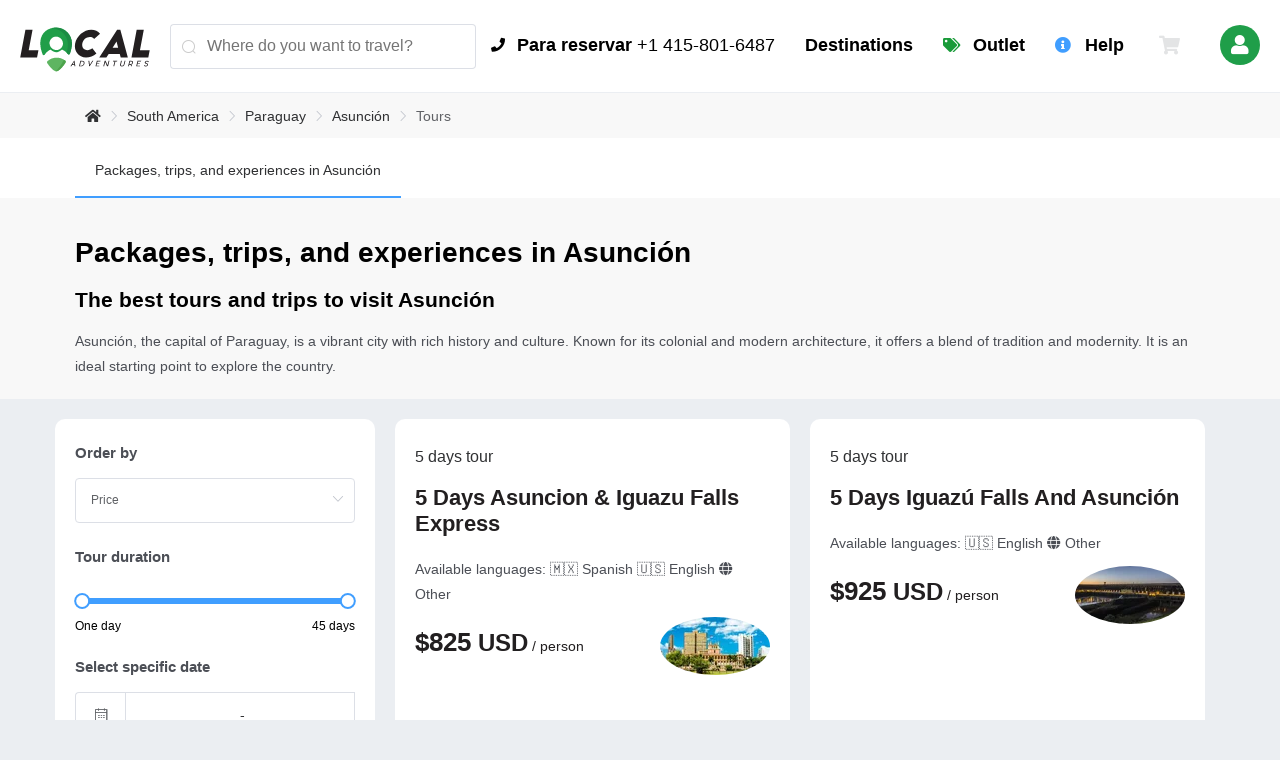

--- FILE ---
content_type: text/html; charset=utf-8
request_url: https://localadventures.mx/ciudad/asuncion/tours
body_size: 91078
content:
<!doctype html>
<html data-n-head-ssr lang="es" data-n-head="%7B%22lang%22:%7B%22ssr%22:%22es%22%7D%7D">
  <head >
    <title>Packages, trips, and experiences in Asunción | LocalAdventures</title><meta data-n-head="ssr" charset="utf-8"><meta data-n-head="ssr" name="viewport" content="width=device-width, initial-scale=1"><meta data-n-head="ssr" name="name" content="LocalAdventures"><meta data-n-head="ssr" data-hid="apple-mobile-web-app-title" name="apple-mobile-web-app-title" content="LocalAdventures"><meta data-n-head="ssr" name="apple-mobile-web-app-status-bar-style" content="black-translucent"><meta data-n-head="ssr" name="google-site-verification" content="PXjA2oe3srN4z6dcDd1XUcXHyEtGYg2NDYgs-54itu0"><meta data-n-head="ssr" name="google-site-verification" content="MEoqqh_LxiKN9ldmmJsXatOuvjs1ZA9f8Xx-QVs-Bww"><meta data-n-head="ssr" name="p:domain_verify" content="e2d76cf3c70fbd03b295cf297ab3bdc2"><meta data-n-head="ssr" data-hid="fb:app_id" property="fb:app_id" content="315719405879512"><meta data-n-head="ssr" data-hid="og:type" property="og:type" content="website"><meta data-n-head="ssr" data-hid="og:site_name" property="og:site_name" content="LocalAdventures"><meta data-n-head="ssr" data-hid="og:locale" property="og:locale" content="es_MX"><meta data-n-head="ssr" data-hid="twitter:card" name="twitter:card" content="summary_large_image"><meta data-n-head="ssr" data-hid="twitter:site" name="twitter:site" content="@localoficial"><meta data-n-head="ssr" data-hid="twitter:widgets:csp" name="twitter:widgets:csp" content="on"><meta data-n-head="ssr" data-hid="mobile-web-app-capable" name="mobile-web-app-capable" content="yes"><meta data-n-head="ssr" data-hid="theme-color" name="theme-color" content="#5CB862"><meta data-n-head="ssr" data-hid="keywords" name="keywords" content="experiences, travel, travelers, machu picchu, mountains, adventures"><meta data-n-head="ssr" data-hid="og:url" property="og:url" content="https://localadventures.mx/ciudad/asuncion/tours"><meta data-n-head="ssr" data-hid="og:image" property="og:image" content="https://cdn.localadventures.io/web-client/covers/torres-del-paine.jpg"><meta data-n-head="ssr" data-hid="og:image:width" property="og:image:width" content="1920"><meta data-n-head="ssr" data-hid="og:image:height" property="og:image:height" content="899"><meta data-n-head="ssr" data-hid="twitter:image" name="twitter:image" content="https://cdn.localadventures.io/web-client/covers/torres-del-paine.jpg"><meta data-n-head="ssr" data-hid="twitter:image:width" name="twitter:image:width" content="1920"><meta data-n-head="ssr" data-hid="twitter:image:height" name="twitter:image:height" content="899"><meta data-n-head="ssr" data-hid="og:title" property="og:title" content="Packages, trips, and experiences in Asunción | LocalAdventures"><meta data-n-head="ssr" data-hid="twitter:title" name="twitter:title" content="Packages, trips, and experiences in Asunción | LocalAdventures"><meta data-n-head="ssr" data-hid="og:description" property="og:description" content="Book the best tours to Asunción, circuits, and trips to visit Asunción. Reserve your tour to Asunción with an open date and pay little by little with LocalFlex"><meta data-n-head="ssr" data-hid="description" name="description" content="Book the best tours to Asunción, circuits, and trips to visit Asunción. Reserve your tour to Asunción with an open date and pay little by little with LocalFlex"><meta data-n-head="ssr" data-hid="twitter:description" property="twitter:description" content="Book the best tours to Asunción, circuits, and trips to visit Asunción. Reserve your tour to Asunción with an open date and pay little by little with LocalFlex"><link data-n-head="ssr" rel="icon" type="image/x-icon" href="/favicon.ico"><link data-n-head="ssr" rel="stylesheet" vmid="font-awesome-css" href="https://cdnjs.cloudflare.com/ajax/libs/font-awesome/5.14.0/css/all.min.css"><link data-n-head="ssr" rel="preconnect" href="//cdn.localadventures.io"><link data-n-head="ssr" rel="preconnect" href="https://api.localadventures.io"><link data-n-head="ssr" rel="preconnect" href="//use.fontawesome.com"><link data-n-head="ssr" rel="preconnect" href="//cdnjs.cloudflare.com"><link data-n-head="ssr" rel="prefetch" href="//crm.zohopublic.com"><link data-n-head="ssr" rel="manifest" href="/_nuxt/manifest.94f6fc95.json"><link data-n-head="ssr" rel="shortcut icon" href="/_nuxt/icons/icon_64x64.716ce1.png"><link data-n-head="ssr" rel="apple-touch-icon" href="/_nuxt/icons/icon_512x512.716ce1.png" sizes="512x512"><link data-n-head="ssr" data-hid="canonical" rel="canonical" href="https://localadventures.mx/ciudad/asuncion/tours"><link data-n-head="ssr" data-hid="alternate-default" rel="alternate" hreflang="x-default" href="https://localadventures.mx/city/asuncion/tours"><link data-n-head="ssr" data-hid="alternate-en" rel="alternate" hreflang="en" href="https://localadventures.mx/city/asuncion/tours"><link data-n-head="ssr" data-hid="alternate-es" rel="alternate" hreflang="es" href="https://localadventures.mx/ciudad/asuncion/tours"><link data-n-head="ssr" data-hid="alternate-es-CO" rel="alternate" hreflang="es-CO" href="https://localadventures.mx/ciudad/asuncion/tours"><script data-n-head="ssr" vmid="google-one-tab" src="https://accounts.google.com/gsi/client" async defer></script><script data-n-head="ssr" vmid="crazyegg-script-src" type="text/javascript" src="//script.crazyegg.com/pages/scripts/0120/4281.js" async></script><script data-n-head="ssr" src="https://www.googletagmanager.com/gtag/js?id=UA-65738414-4" async></script><script data-n-head="ssr" type="application/ld+json">{"@context":"https://schema.org","@type":"BreadcrumbList","itemListElement":[{"@type":"ListItem","position":1,"name":"South America","item":"https://localadventures.mx/continent/south-america/tours"},{"@type":"ListItem","position":2,"name":"Paraguay","item":"https://localadventures.mx/country/travel-to-paraguay"},{"@type":"ListItem","position":3,"name":"Asunción","item":"https://localadventures.mx/city/asuncion/tours"}]}</script><script data-n-head="ssr" type="application/ld+json">{"@context":"https://schema.org","@type":"ItemList","itemListElement":[{"@context":"http://schema.org/","@type":"Product","name":"5 Days Asuncion &amp; Iguazu Falls Express","image":"https://cdn.localadventures.io/876779/286785_669fd4202ff91.jpg","description":"5 Days Asuncion &amp; Iguazu Falls Express","mpn":"5-days-asuncion-iguazu-falls-express-qqrnpgq","aggregateRating":{"@type":"AggregateRating","ratingValue":3.6,"reviewCount":1},"availability":"https://schema.org/InStock","priceCurrency":"USD","price":"825.00"},{"@context":"http://schema.org/","@type":"Product","name":"5 Days Iguazú Falls And Asunción","image":"https://cdn.localadventures.io/866704/286715_669ed2989612b.jpg","description":"Amazing Trip From Iguazu  To Asunción Asuncion, Charming Everywhere You Look. Wh","mpn":"5-days-iguazu-falls-and-asuncion-6bm225b","aggregateRating":{"@type":"AggregateRating","ratingValue":3.6,"reviewCount":1},"availability":"https://schema.org/InStock","priceCurrency":"USD","price":"925.00"},{"@context":"http://schema.org/","@type":"Product","name":"6 Days Asunción Y Cataratas Del Iguazú","image":"https://cdn.localadventures.io/876716/286704_669eb432577ec.jpg","description":"Amazing Trip From Asunción, In Paraguay, To Iguazu Falls, On The Brazilian Side.","mpn":"6-days-asuncion-y-cataratas-del-iguazu-gyatcsb","aggregateRating":{"@type":"AggregateRating","ratingValue":3.6,"reviewCount":1},"availability":"https://schema.org/InStock","priceCurrency":"USD","price":"980.00"},{"@context":"http://schema.org/","@type":"Product","name":"6 Days Paraguay Highlights: Asunción, Misiones Jesuiticas An","image":"https://cdn.localadventures.io/876730/286804_66a00a1952101.jpg","description":"6 Days Paraguay Highlights: Asunción, Misiones Jesuiticas And Iguazu Falls","mpn":"6-days-paraguay-highlights-asuncion-misiones-jesuiticas-an-0lnp2xz","aggregateRating":{"@type":"AggregateRating","ratingValue":3.6,"reviewCount":1},"availability":"https://schema.org/InStock","priceCurrency":"USD","price":"985.00"},{"@context":"http://schema.org/","@type":"Product","name":"7 Days Paraguay Secrets: Asunción, Encarnación And Iguazu Fa","image":"https://cdn.localadventures.io/876721/286706_669fb5d20ab6b.jpg","description":"7 Days Paraguay Secrets: Asunción, Encarnación And Iguazu Falls","mpn":"7-days-paraguay-secrets-asuncion-encarnacion-and-iguazu-fa-rfs4mb9","aggregateRating":{"@type":"AggregateRating","ratingValue":3.6,"reviewCount":1},"availability":"https://schema.org/InStock","priceCurrency":"USD","price":"1150.00"},{"@context":"http://schema.org/","@type":"Product","name":"Santiago To Rio De Janeiro Group Overland Tour","image":"https://cdn.localadventures.io/1038376/201248_5f03182097013.jpg","description":"This 2 Month Budget Friendly Adventure Tour Visits Iconic Sights As Well As Remo","mpn":"santiago-santiago-to-rio-de-janeiro-or-vice-versa-group-overland-to-mwaldc6","aggregateRating":{"@type":"AggregateRating","ratingValue":5,"reviewCount":1},"availability":"https://schema.org/InStock","priceCurrency":"USD","price":"6010.00"},{"@context":"http://schema.org/","@type":"Product","name":"Rio De Janeiro To Santiago Overland Group Tour","image":"https://cdn.localadventures.io/866642/277906_664ca30d4c867.jpg","description":"This 2 Month Budget Friendly Adventure Tour Visits Iconic Sights As Well As Remo","mpn":"rio-de-janeiro-to-santiago-overland-group-tour-voqh3j2","aggregateRating":{"@type":"AggregateRating","ratingValue":3.6,"reviewCount":1},"availability":"https://schema.org/InStock","priceCurrency":"USD","price":"6010.00"},{"@context":"http://schema.org/","@type":"Product","name":"Journey Across South America - 19 Days","image":"https://cdn.localadventures.io/1038351/155420_b5472f9f.jpg","description":"Cross The Width Of South America From The Pacific To The Atlantic Coast On This ","mpn":"lima-journey-across-south-america-19-days-z7tuhjr","aggregateRating":{"@type":"AggregateRating","ratingValue":5,"reviewCount":1},"availability":"https://schema.org/InStock","priceCurrency":"USD","price":"6303.25"}]}</script><noscript data-n-head="ssr" data-hid="305080c9"><style></style></noscript><link rel="preload" href="/_nuxt/8ab5b65.modern.js" as="script"><link rel="preload" href="/_nuxt/797abea.modern.js" as="script"><link rel="preload" href="/_nuxt/d71a58b.modern.js" as="script"><link rel="preload" href="/_nuxt/fonts/element-icons.313f7da.woff" as="font" type="font/woff" crossorigin><link rel="preload" href="/_nuxt/fonts/element-icons.4520188.ttf" as="font" type="font/ttf" crossorigin><link rel="preload" href="/_nuxt/9cad010.modern.js" as="script"><link rel="preload" href="/_nuxt/c04f7a6.modern.js" as="script"><link rel="preload" href="/_nuxt/5b608bf.modern.js" as="script"><link rel="preload" href="/_nuxt/8cf9b96.modern.js" as="script"><link rel="preload" href="/_nuxt/86cc8ec.modern.js" as="script"><link rel="preload" href="/_nuxt/7740092.modern.js" as="script"><link rel="preload" href="/_nuxt/22af048.modern.js" as="script"><link rel="preload" href="/_nuxt/5614f6e.modern.js" as="script"><link rel="preload" href="/_nuxt/a5f156f.modern.js" as="script"><link rel="preload" href="/_nuxt/7de39a1.modern.js" as="script"><link rel="preload" href="/_nuxt/148b627.modern.js" as="script"><link rel="preload" href="/_nuxt/96b0afe.modern.js" as="script"><link rel="preload" href="/_nuxt/c7a0bfe.modern.js" as="script"><link rel="preload" href="/_nuxt/6141381.modern.js" as="script"><link rel="preload" href="/_nuxt/9628cbd.modern.js" as="script"><link rel="preload" href="/_nuxt/c7d5ad2.modern.js" as="script"><link rel="preload" href="/_nuxt/07e9f77.modern.js" as="script"><link rel="preload" href="/_nuxt/6996f02.modern.js" as="script"><link rel="preload" href="/_nuxt/c700fcf.modern.js" as="script"><link rel="preload" href="/_nuxt/4f687ab.modern.js" as="script"><link rel="preload" href="/_nuxt/89dafea.modern.js" as="script"><link rel="preload" href="/_nuxt/b65a28b.modern.js" as="script"><link rel="preload" href="/_nuxt/efec52b.modern.js" as="script"><link rel="preload" href="/_nuxt/778cc53.modern.js" as="script"><style data-vue-ssr-id="16a401ea:0 42522365:0 36180598:0 33e812b0:0 5f618b5e:0 0f0acc5d:0 660188da:0 85beb872:0 0bd528da:0 256c6395:0 b7fb2272:0 884e53f0:0 08b2811e:0 6910b238:0 6ab63e74:0 59da2018:0 9efa7050:0 462081e1:0 2c1d49cd:0 6954584e:0 5bc37574:0 2680d601:0 6cb49c1a:0 6379a133:0 43c58a29:0 0c3dc3a1:0 1e1db5a3:0 57d2481f:0 420b63ef:0 1ac95e51:0 5a76f4f8:0 0eb36d63:0 f6b79016:0 719d644a:0 fcab814c:0 25e3899e:0 12e2be68:0 bc44f8c2:0 2d748ea0:0 674fa5e2:0">html{line-height:1.15;-webkit-text-size-adjust:100%}body{margin:0}main{display:block}h1{font-size:2em;margin:.67em 0}hr{-webkit-box-sizing:content-box;box-sizing:content-box;height:0;overflow:visible}pre{font-family:monospace;font-size:1em}a{background-color:transparent}abbr[title]{border-bottom:none;text-decoration:underline;-webkit-text-decoration:underline dotted;text-decoration:underline dotted}b,strong{font-weight:bolder}code,kbd,samp{font-family:monospace;font-size:1em}small{font-size:80%}sub,sup{font-size:75%;line-height:0;position:relative;vertical-align:baseline}sub{bottom:-.25em}sup{top:-.5em}img{border-style:none}button,input,optgroup,select,textarea{font-family:inherit;font-size:100%;line-height:1.15;margin:0}button,input{overflow:visible}button,select{text-transform:none}[type=button],[type=reset],[type=submit],button{-webkit-appearance:button}[type=button]::-moz-focus-inner,[type=reset]::-moz-focus-inner,[type=submit]::-moz-focus-inner,button::-moz-focus-inner{border-style:none;padding:0}[type=button]:-moz-focusring,[type=reset]:-moz-focusring,[type=submit]:-moz-focusring,button:-moz-focusring{outline:1px dotted ButtonText}fieldset{padding:.35em .75em .625em}legend{-webkit-box-sizing:border-box;box-sizing:border-box;color:inherit;display:table;max-width:100%;padding:0;white-space:normal}progress{vertical-align:baseline}textarea{overflow:auto}[type=checkbox],[type=radio]{-webkit-box-sizing:border-box;box-sizing:border-box;padding:0}[type=number]::-webkit-inner-spin-button,[type=number]::-webkit-outer-spin-button{height:auto}[type=search]{-webkit-appearance:textfield;outline-offset:-2px}[type=search]::-webkit-search-decoration{-webkit-appearance:none}::-webkit-file-upload-button{-webkit-appearance:button;font:inherit}details{display:block}summary{display:list-item}[hidden],template{display:none}
.el-input__inner,.el-tag{-webkit-box-sizing:border-box}.el-pagination{white-space:nowrap;padding:2px 5px;color:#303133;font-weight:700}.el-pagination:after,.el-pagination:before{display:table;content:""}.el-pagination:after{clear:both}.el-pagination button,.el-pagination span:not([class*=suffix]){display:inline-block;font-size:13px;min-width:35.5px;height:28px;line-height:28px;vertical-align:top;-webkit-box-sizing:border-box;box-sizing:border-box}.el-pagination .el-input__inner{text-align:center;-moz-appearance:textfield;line-height:normal}.el-pagination .el-input__suffix{right:0;-webkit-transform:scale(.8);transform:scale(.8)}.el-pagination .el-select .el-input{width:100px;margin:0 5px}.el-pagination .el-select .el-input .el-input__inner{padding-right:25px;border-radius:3px}.el-pagination button{border:none;padding:0 6px;background:0 0}.el-pagination button:focus{outline:0}.el-pagination button:hover{color:#409eff}.el-pagination button:disabled{color:#c0c4cc;background-color:#fff;cursor:not-allowed}.el-pagination .btn-next,.el-pagination .btn-prev{background:50% no-repeat #fff;background-size:16px;cursor:pointer;margin:0;color:#303133}.el-pagination .btn-next .el-icon,.el-pagination .btn-prev .el-icon{display:block;font-size:12px;font-weight:700}.el-pagination .btn-prev{padding-right:12px}.el-pagination .btn-next{padding-left:12px}.el-pagination .el-pager li.disabled{color:#c0c4cc;cursor:not-allowed}.el-pager li,.el-pager li.btn-quicknext:hover,.el-pager li.btn-quickprev:hover{cursor:pointer}.el-pagination--small .btn-next,.el-pagination--small .btn-prev,.el-pagination--small .el-pager li,.el-pagination--small .el-pager li.btn-quicknext,.el-pagination--small .el-pager li.btn-quickprev,.el-pagination--small .el-pager li:last-child{border-color:transparent;font-size:12px;line-height:22px;height:22px;min-width:22px}.el-pagination--small .arrow.disabled{visibility:hidden}.el-pagination--small .more:before,.el-pagination--small li.more:before{line-height:24px}.el-pagination--small button,.el-pagination--small span:not([class*=suffix]){height:22px;line-height:22px}.el-pagination--small .el-pagination__editor,.el-pagination--small .el-pagination__editor.el-input .el-input__inner{height:22px}.el-pagination__sizes{margin:0 10px 0 0;font-weight:400;color:#606266}.el-pagination__sizes .el-input .el-input__inner{font-size:13px;padding-left:8px}.el-pagination__sizes .el-input .el-input__inner:hover{border-color:#409eff}.el-pagination__total{margin-right:10px;font-weight:400;color:#606266}.el-pagination__jump{margin-left:24px;font-weight:400;color:#606266}.el-pagination__jump .el-input__inner{padding:0 3px}.el-pagination__rightwrapper{float:right}.el-pagination__editor{line-height:18px;padding:0 2px;height:28px;text-align:center;margin:0 2px;-webkit-box-sizing:border-box;box-sizing:border-box;border-radius:3px}.el-pager,.el-pagination.is-background .btn-next,.el-pagination.is-background .btn-prev{padding:0}.el-pagination__editor.el-input{width:50px}.el-pagination__editor.el-input .el-input__inner{height:28px}.el-pagination__editor .el-input__inner::-webkit-inner-spin-button,.el-pagination__editor .el-input__inner::-webkit-outer-spin-button{-webkit-appearance:none;margin:0}.el-pagination.is-background .btn-next,.el-pagination.is-background .btn-prev,.el-pagination.is-background .el-pager li{margin:0 5px;background-color:#f4f4f5;color:#606266;min-width:30px;border-radius:2px}.el-pagination.is-background .btn-next.disabled,.el-pagination.is-background .btn-next:disabled,.el-pagination.is-background .btn-prev.disabled,.el-pagination.is-background .btn-prev:disabled,.el-pagination.is-background .el-pager li.disabled{color:#c0c4cc}.el-pagination.is-background .el-pager li:not(.disabled):hover{color:#409eff}.el-pagination.is-background .el-pager li:not(.disabled).active{background-color:#409eff;color:#fff}.el-pagination.is-background.el-pagination--small .btn-next,.el-pagination.is-background.el-pagination--small .btn-prev,.el-pagination.is-background.el-pagination--small .el-pager li{margin:0 3px;min-width:22px}.el-pager,.el-pager li{vertical-align:top;display:inline-block;margin:0}.el-pager{-webkit-user-select:none;-moz-user-select:none;-ms-user-select:none;user-select:none;list-style:none;font-size:0}.el-pager .more:before{line-height:30px}.el-pager li{padding:0 4px;background:#fff;font-size:13px;min-width:35.5px;height:28px;line-height:28px;-webkit-box-sizing:border-box;box-sizing:border-box;text-align:center}.el-pager li.btn-quicknext,.el-pager li.btn-quickprev{line-height:28px;color:#303133}.el-pager li.btn-quicknext.disabled,.el-pager li.btn-quickprev.disabled{color:#c0c4cc}.el-pager li.active+li{border-left:0}.el-pager li:hover{color:#409eff}.el-pager li.active{color:#409eff;cursor:default}.el-popup-parent--hidden{overflow:hidden}.el-dialog{position:relative;margin:0 auto 50px;background:#fff;border-radius:2px;-webkit-box-shadow:0 1px 3px rgba(0,0,0,.3);box-shadow:0 1px 3px rgba(0,0,0,.3);-webkit-box-sizing:border-box;box-sizing:border-box;width:50%}.el-dialog.is-fullscreen{width:100%;margin-top:0;margin-bottom:0;height:100%;overflow:auto}.el-dialog__wrapper{position:fixed;top:0;right:0;bottom:0;left:0;overflow:auto;margin:0}.el-dialog__header{padding:20px 20px 10px}.el-dialog__headerbtn{position:absolute;top:20px;right:20px;padding:0;background:0 0;border:none;outline:0;cursor:pointer;font-size:16px}.el-dialog__headerbtn .el-dialog__close{color:#909399}.el-dialog__headerbtn:focus .el-dialog__close,.el-dialog__headerbtn:hover .el-dialog__close{color:#409eff}.el-dialog__title{line-height:24px;font-size:18px;color:#303133}.el-dialog__body{padding:30px 20px;color:#606266;font-size:14px;word-break:break-all}.el-dialog__footer{padding:10px 20px 20px;text-align:right;-webkit-box-sizing:border-box;box-sizing:border-box}.el-dialog--center{text-align:center}.el-dialog--center .el-dialog__body{text-align:left;text-align:initial;padding:25px 25px 30px}.el-dialog--center .el-dialog__footer{text-align:inherit}.dialog-fade-enter-active{-webkit-animation:dialog-fade-in .3s;animation:dialog-fade-in .3s}.dialog-fade-leave-active{-webkit-animation:dialog-fade-out .3s;animation:dialog-fade-out .3s}@-webkit-keyframes dialog-fade-in{0%{-webkit-transform:translate3d(0,-20px,0);transform:translate3d(0,-20px,0);opacity:0}to{-webkit-transform:translateZ(0);transform:translateZ(0);opacity:1}}@keyframes dialog-fade-in{0%{-webkit-transform:translate3d(0,-20px,0);transform:translate3d(0,-20px,0);opacity:0}to{-webkit-transform:translateZ(0);transform:translateZ(0);opacity:1}}@-webkit-keyframes dialog-fade-out{0%{-webkit-transform:translateZ(0);transform:translateZ(0);opacity:1}to{-webkit-transform:translate3d(0,-20px,0);transform:translate3d(0,-20px,0);opacity:0}}@keyframes dialog-fade-out{0%{-webkit-transform:translateZ(0);transform:translateZ(0);opacity:1}to{-webkit-transform:translate3d(0,-20px,0);transform:translate3d(0,-20px,0);opacity:0}}.el-dropdown{display:inline-block;position:relative;color:#606266;font-size:14px}.el-dropdown .el-button-group{display:block}.el-dropdown .el-button-group .el-button{float:none}.el-dropdown .el-dropdown__caret-button{padding-left:5px;padding-right:5px;position:relative;border-left:none}.el-dropdown .el-dropdown__caret-button:before{content:"";position:absolute;display:block;width:1px;top:5px;bottom:5px;left:0;background:hsla(0,0%,100%,.5)}.el-dropdown .el-dropdown__caret-button.el-button--default:before{background:rgba(220,223,230,.5)}.el-dropdown .el-dropdown__caret-button:hover:before{top:0;bottom:0}.el-dropdown .el-dropdown__caret-button .el-dropdown__icon{padding-left:0}.el-dropdown__icon{font-size:12px;margin:0 3px}.el-dropdown .el-dropdown-selfdefine:focus:active,.el-dropdown .el-dropdown-selfdefine:focus:not(.focusing){outline-width:0}.el-dropdown-menu{position:absolute;top:0;left:0;z-index:10;padding:10px 0;margin:5px 0;background-color:#fff;border:1px solid #ebeef5;border-radius:4px;-webkit-box-shadow:0 2px 12px 0 rgba(0,0,0,.1);box-shadow:0 2px 12px 0 rgba(0,0,0,.1)}.el-dropdown-menu__item{list-style:none;line-height:36px;padding:0 20px;margin:0;font-size:14px;color:#606266;cursor:pointer;outline:0}.el-dropdown-menu__item:focus,.el-dropdown-menu__item:not(.is-disabled):hover{background-color:#ecf5ff;color:#66b1ff}.el-dropdown-menu__item i{margin-right:5px}.el-dropdown-menu__item--divided{position:relative;margin-top:6px;border-top:1px solid #ebeef5}.el-dropdown-menu__item--divided:before{content:"";height:6px;display:block;margin:0 -20px;background-color:#fff}.el-dropdown-menu__item.is-disabled{cursor:default;color:#bbb;pointer-events:none}.el-dropdown-menu--medium{padding:6px 0}.el-dropdown-menu--medium .el-dropdown-menu__item{line-height:30px;padding:0 17px;font-size:14px}.el-dropdown-menu--medium .el-dropdown-menu__item.el-dropdown-menu__item--divided{margin-top:6px}.el-dropdown-menu--medium .el-dropdown-menu__item.el-dropdown-menu__item--divided:before{height:6px;margin:0 -17px}.el-dropdown-menu--small{padding:6px 0}.el-dropdown-menu--small .el-dropdown-menu__item{line-height:27px;padding:0 15px;font-size:13px}.el-dropdown-menu--small .el-dropdown-menu__item.el-dropdown-menu__item--divided{margin-top:4px}.el-dropdown-menu--small .el-dropdown-menu__item.el-dropdown-menu__item--divided:before{height:4px;margin:0 -15px}.el-dropdown-menu--mini{padding:3px 0}.el-dropdown-menu--mini .el-dropdown-menu__item{line-height:24px;padding:0 10px;font-size:12px}.el-dropdown-menu--mini .el-dropdown-menu__item.el-dropdown-menu__item--divided{margin-top:3px}.el-dropdown-menu--mini .el-dropdown-menu__item.el-dropdown-menu__item--divided:before{height:3px;margin:0 -10px}.el-menu--collapse .el-menu .el-submenu,.el-menu--popup{min-width:200px}.el-menu{border-right:1px solid #e6e6e6;list-style:none;position:relative;margin:0;padding-left:0}.el-menu,.el-menu--horizontal>.el-menu-item:not(.is-disabled):focus,.el-menu--horizontal>.el-menu-item:not(.is-disabled):hover,.el-menu--horizontal>.el-submenu .el-submenu__title:hover{background-color:#fff}.el-menu:after,.el-menu:before{display:table;content:""}.el-menu:after{clear:both}.el-menu.el-menu--horizontal{border-bottom:1px solid #e6e6e6}.el-menu--horizontal{border-right:none}.el-menu--horizontal>.el-menu-item{float:left;height:60px;line-height:60px;margin:0;border-bottom:2px solid transparent;color:#909399}.el-menu--horizontal>.el-menu-item a,.el-menu--horizontal>.el-menu-item a:hover{color:inherit}.el-menu--horizontal>.el-submenu{float:left}.el-menu--horizontal>.el-submenu:focus,.el-menu--horizontal>.el-submenu:hover{outline:0}.el-menu--horizontal>.el-submenu:focus .el-submenu__title,.el-menu--horizontal>.el-submenu:hover .el-submenu__title{color:#303133}.el-menu--horizontal>.el-submenu.is-active .el-submenu__title{border-bottom:2px solid #409eff;color:#303133}.el-menu--horizontal>.el-submenu .el-submenu__title{height:60px;line-height:60px;border-bottom:2px solid transparent;color:#909399}.el-menu--horizontal>.el-submenu .el-submenu__icon-arrow{position:static;vertical-align:middle;margin-left:8px;margin-top:-3px}.el-menu--horizontal .el-menu .el-menu-item,.el-menu--horizontal .el-menu .el-submenu__title{background-color:#fff;float:none;height:36px;line-height:36px;padding:0 10px;color:#909399}.el-menu--horizontal .el-menu .el-menu-item.is-active,.el-menu--horizontal .el-menu .el-submenu.is-active>.el-submenu__title{color:#303133}.el-menu--horizontal .el-menu-item:not(.is-disabled):focus,.el-menu--horizontal .el-menu-item:not(.is-disabled):hover{outline:0;color:#303133}.el-menu--horizontal>.el-menu-item.is-active{border-bottom:2px solid #409eff;color:#303133}.el-menu--collapse{width:64px}.el-menu--collapse>.el-menu-item [class^=el-icon-],.el-menu--collapse>.el-submenu>.el-submenu__title [class^=el-icon-]{margin:0;vertical-align:middle;width:24px;text-align:center}.el-menu--collapse>.el-menu-item .el-submenu__icon-arrow,.el-menu--collapse>.el-submenu>.el-submenu__title .el-submenu__icon-arrow{display:none}.el-menu--collapse>.el-menu-item span,.el-menu--collapse>.el-submenu>.el-submenu__title span{height:0;width:0;overflow:hidden;visibility:hidden;display:inline-block}.el-menu--collapse>.el-menu-item.is-active i{color:inherit}.el-menu--collapse .el-submenu{position:relative}.el-menu--collapse .el-submenu .el-menu{position:absolute;margin-left:5px;top:0;left:100%;z-index:10;border:1px solid #e4e7ed;border-radius:2px;-webkit-box-shadow:0 2px 12px 0 rgba(0,0,0,.1);box-shadow:0 2px 12px 0 rgba(0,0,0,.1)}.el-menu-item,.el-submenu__title{height:56px;line-height:56px;list-style:none;position:relative;white-space:nowrap}.el-menu--collapse .el-submenu.is-opened>.el-submenu__title .el-submenu__icon-arrow{-webkit-transform:none;transform:none}.el-menu--popup{z-index:100;border:none;padding:5px 0;border-radius:2px;-webkit-box-shadow:0 2px 12px 0 rgba(0,0,0,.1);box-shadow:0 2px 12px 0 rgba(0,0,0,.1)}.el-menu--popup-bottom-start{margin-top:5px}.el-menu--popup-right-start{margin-left:5px;margin-right:5px}.el-menu-item{font-size:14px;color:#303133;padding:0 20px;cursor:pointer;-webkit-transition:border-color .3s,background-color .3s,color .3s;transition:border-color .3s,background-color .3s,color .3s;-webkit-box-sizing:border-box;box-sizing:border-box}.el-menu-item *{vertical-align:middle}.el-menu-item i{color:#909399}.el-menu-item:focus,.el-menu-item:hover{outline:0;background-color:#ecf5ff}.el-menu-item.is-disabled{opacity:.25;cursor:not-allowed;background:0 0!important}.el-menu-item [class^=el-icon-]{margin-right:5px;width:24px;text-align:center;font-size:18px;vertical-align:middle}.el-menu-item.is-active{color:#409eff}.el-menu-item.is-active i{color:inherit}.el-submenu{list-style:none;margin:0;padding-left:0}.el-submenu__title{font-size:14px;color:#303133;padding:0 20px;cursor:pointer;-webkit-transition:border-color .3s,background-color .3s,color .3s;transition:border-color .3s,background-color .3s,color .3s;-webkit-box-sizing:border-box;box-sizing:border-box}.el-submenu__title *{vertical-align:middle}.el-submenu__title i{color:#909399}.el-submenu__title:focus,.el-submenu__title:hover{outline:0;background-color:#ecf5ff}.el-submenu__title.is-disabled{opacity:.25;cursor:not-allowed;background:0 0!important}.el-submenu__title:hover{background-color:#ecf5ff}.el-submenu .el-menu{border:none}.el-submenu .el-menu-item{height:50px;line-height:50px;padding:0 45px;min-width:200px}.el-submenu__icon-arrow{position:absolute;top:50%;right:20px;margin-top:-7px;-webkit-transition:-webkit-transform .3s;transition:-webkit-transform .3s;transition:transform .3s;transition:transform .3s,-webkit-transform .3s;font-size:12px}.el-submenu.is-active .el-submenu__title{border-bottom-color:#409eff}.el-submenu.is-opened>.el-submenu__title .el-submenu__icon-arrow{-webkit-transform:rotate(180deg);transform:rotate(180deg)}.el-submenu.is-disabled .el-menu-item,.el-submenu.is-disabled .el-submenu__title{opacity:.25;cursor:not-allowed;background:0 0!important}.el-submenu [class^=el-icon-]{vertical-align:middle;margin-right:5px;width:24px;text-align:center;font-size:18px}.el-menu-item-group>ul{padding:0}.el-menu-item-group__title{padding:7px 0 7px 20px;line-height:normal;font-size:12px;color:#909399}.horizontal-collapse-transition .el-submenu__title .el-submenu__icon-arrow{-webkit-transition:.2s;transition:.2s;opacity:0}.el-radio,.el-radio--medium.is-bordered .el-radio__label{font-size:14px}.el-radio,.el-radio__input{white-space:nowrap;line-height:1;outline:0}.el-radio,.el-radio__inner,.el-radio__input{position:relative;display:inline-block}.el-radio{color:#606266;font-weight:500;cursor:pointer;margin-right:30px;-moz-user-select:none;-webkit-user-select:none;-ms-user-select:none}.el-radio.is-bordered{padding:12px 20px 0 10px;border-radius:4px;border:1px solid #dcdfe6;-webkit-box-sizing:border-box;box-sizing:border-box;height:40px}.el-radio.is-bordered.is-checked{border-color:#409eff}.el-radio.is-bordered.is-disabled{cursor:not-allowed;border-color:#ebeef5}.el-radio__input.is-disabled .el-radio__inner,.el-radio__input.is-disabled.is-checked .el-radio__inner{background-color:#f5f7fa;border-color:#e4e7ed}.el-radio.is-bordered+.el-radio.is-bordered{margin-left:10px}.el-radio--medium.is-bordered{padding:10px 20px 0 10px;border-radius:4px;height:36px}.el-radio--mini.is-bordered .el-radio__label,.el-radio--small.is-bordered .el-radio__label{font-size:12px}.el-radio--medium.is-bordered .el-radio__inner{height:14px;width:14px}.el-radio--small.is-bordered{padding:8px 15px 0 10px;border-radius:3px;height:32px}.el-radio--small.is-bordered .el-radio__inner{height:12px;width:12px}.el-radio--mini.is-bordered{padding:6px 15px 0 10px;border-radius:3px;height:28px}.el-radio--mini.is-bordered .el-radio__inner{height:12px;width:12px}.el-radio:last-child{margin-right:0}.el-radio__input{cursor:pointer;vertical-align:middle}.el-radio__input.is-disabled .el-radio__inner{cursor:not-allowed}.el-radio__input.is-disabled .el-radio__inner:after{cursor:not-allowed;background-color:#f5f7fa}.el-radio__input.is-disabled .el-radio__inner+.el-radio__label{cursor:not-allowed}.el-radio__input.is-disabled.is-checked .el-radio__inner:after{background-color:#c0c4cc}.el-radio__input.is-disabled+span.el-radio__label{color:#c0c4cc;cursor:not-allowed}.el-radio__input.is-checked .el-radio__inner{border-color:#409eff;background:#409eff}.el-radio__input.is-checked .el-radio__inner:after{-webkit-transform:translate(-50%,-50%) scale(1);transform:translate(-50%,-50%) scale(1)}.el-radio__input.is-checked+.el-radio__label{color:#409eff}.el-radio__input.is-focus .el-radio__inner{border-color:#409eff}.el-radio__inner{border:1px solid #dcdfe6;border-radius:100%;width:14px;height:14px;background-color:#fff;cursor:pointer;-webkit-box-sizing:border-box;box-sizing:border-box}.el-radio__inner:hover{border-color:#409eff}.el-radio__inner:after{width:4px;height:4px;border-radius:100%;background-color:#fff;content:"";position:absolute;left:50%;top:50%;-webkit-transform:translate(-50%,-50%) scale(0);transform:translate(-50%,-50%) scale(0);-webkit-transition:-webkit-transform .15s ease-in;transition:-webkit-transform .15s ease-in;transition:transform .15s ease-in;transition:transform .15s ease-in,-webkit-transform .15s ease-in}.el-radio__original{opacity:0;outline:0;position:absolute;z-index:-1;top:0;left:0;right:0;bottom:0;margin:0}.el-radio:focus:not(.is-focus):not(:active):not(.is-disabled) .el-radio__inner{-webkit-box-shadow:0 0 2px 2px #409eff;box-shadow:0 0 2px 2px #409eff}.el-radio__label{font-size:14px;padding-left:10px}.el-radio-group{display:inline-block;line-height:1;vertical-align:middle;font-size:0}.el-radio-button,.el-radio-button__inner{display:inline-block;position:relative;outline:0}.el-radio-button__inner{line-height:1;white-space:nowrap;vertical-align:middle;background:#fff;border:1px solid #dcdfe6;font-weight:500;border-left:0;color:#606266;-webkit-appearance:none;text-align:center;-webkit-box-sizing:border-box;box-sizing:border-box;margin:0;cursor:pointer;-webkit-transition:all .3s cubic-bezier(.645,.045,.355,1);transition:all .3s cubic-bezier(.645,.045,.355,1);padding:12px 20px;font-size:14px;border-radius:0}.el-radio-button__inner.is-round{padding:12px 20px}.el-radio-button__inner:hover{color:#409eff}.el-radio-button__inner [class*=el-icon-]{line-height:.9}.el-radio-button__inner [class*=el-icon-]+span{margin-left:5px}.el-radio-button:first-child .el-radio-button__inner{border-left:1px solid #dcdfe6;border-radius:4px 0 0 4px;-webkit-box-shadow:none!important;box-shadow:none!important}.el-radio-button__orig-radio{opacity:0;outline:0;position:absolute;z-index:-1}.el-radio-button__orig-radio:checked+.el-radio-button__inner{color:#fff;background-color:#409eff;border-color:#409eff;-webkit-box-shadow:-1px 0 0 0 #409eff;box-shadow:-1px 0 0 0 #409eff}.el-radio-button__orig-radio:disabled+.el-radio-button__inner{color:#c0c4cc;cursor:not-allowed;background-image:none;background-color:#fff;border-color:#ebeef5;-webkit-box-shadow:none;box-shadow:none}.el-radio-button__orig-radio:disabled:checked+.el-radio-button__inner{background-color:#f2f6fc}.el-radio-button:last-child .el-radio-button__inner{border-radius:0 4px 4px 0}.el-radio-button:first-child:last-child .el-radio-button__inner{border-radius:4px}.el-radio-button--medium .el-radio-button__inner{padding:10px 20px;font-size:14px;border-radius:0}.el-radio-button--medium .el-radio-button__inner.is-round{padding:10px 20px}.el-radio-button--small .el-radio-button__inner{padding:9px 15px;font-size:12px;border-radius:0}.el-radio-button--small .el-radio-button__inner.is-round{padding:9px 15px}.el-radio-button--mini .el-radio-button__inner{padding:7px 15px;font-size:12px;border-radius:0}.el-radio-button--mini .el-radio-button__inner.is-round{padding:7px 15px}.el-radio-button:focus:not(.is-focus):not(:active):not(.is-disabled){-webkit-box-shadow:0 0 2px 2px #409eff;box-shadow:0 0 2px 2px #409eff}.el-checkbox-button__inner,.el-checkbox__input{white-space:nowrap;vertical-align:middle;outline:0}.el-checkbox{white-space:nowrap}.el-switch{display:-webkit-inline-box;display:-ms-inline-flexbox;display:inline-flex;-webkit-box-align:center;-ms-flex-align:center;align-items:center;position:relative;font-size:14px;line-height:20px;height:20px;vertical-align:middle}.el-switch.is-disabled .el-switch__core,.el-switch.is-disabled .el-switch__label{cursor:not-allowed}.el-switch__core,.el-switch__label{display:inline-block;cursor:pointer;vertical-align:middle}.el-switch__label{-webkit-transition:.2s;transition:.2s;height:20px;font-size:14px;font-weight:500;color:#303133}.el-switch__label.is-active{color:#409eff}.el-switch__label--left{margin-right:10px}.el-switch__label--right{margin-left:10px}.el-switch__label *{line-height:1;font-size:14px;display:inline-block}.el-switch__input{position:absolute;width:0;height:0;opacity:0;margin:0}.el-switch__core{margin:0;position:relative;width:40px;height:20px;border:1px solid #dcdfe6;outline:0;border-radius:10px;-webkit-box-sizing:border-box;box-sizing:border-box;background:#dcdfe6;-webkit-transition:border-color .3s,background-color .3s;transition:border-color .3s,background-color .3s}.el-switch__core:after{content:"";position:absolute;top:1px;left:1px;border-radius:100%;-webkit-transition:all .3s;transition:all .3s;width:16px;height:16px;background-color:#fff}.el-switch.is-checked .el-switch__core{border-color:#409eff;background-color:#409eff}.el-switch.is-checked .el-switch__core:after{left:100%;margin-left:-17px}.el-switch.is-disabled{opacity:.6}.el-switch--wide .el-switch__label.el-switch__label--left span{left:10px}.el-switch--wide .el-switch__label.el-switch__label--right span{right:10px}.el-switch .label-fade-enter,.el-switch .label-fade-leave-active{opacity:0}.el-select-dropdown{position:absolute;z-index:1001;border:1px solid #e4e7ed;border-radius:4px;background-color:#fff;-webkit-box-shadow:0 2px 12px 0 rgba(0,0,0,.1);box-shadow:0 2px 12px 0 rgba(0,0,0,.1);-webkit-box-sizing:border-box;box-sizing:border-box;margin:5px 0}.el-select-dropdown.is-multiple .el-select-dropdown__item.selected{color:#409eff;background-color:#fff}.el-select-dropdown.is-multiple .el-select-dropdown__item.selected.hover{background-color:#f5f7fa}.el-select-dropdown.is-multiple .el-select-dropdown__item.selected:after{position:absolute;right:20px;font-family:element-icons;content:"\e6da";font-size:12px;font-weight:700;-webkit-font-smoothing:antialiased;-moz-osx-font-smoothing:grayscale}.el-select-dropdown .el-scrollbar.is-empty .el-select-dropdown__list{padding:0}.el-select-dropdown__empty{padding:10px 0;margin:0;text-align:center;color:#999;font-size:14px}.el-select-dropdown__wrap{max-height:274px}.el-select-dropdown__list{list-style:none;padding:6px 0;margin:0;-webkit-box-sizing:border-box;box-sizing:border-box}.el-select-dropdown__item,.el-tag{white-space:nowrap;-webkit-box-sizing:border-box}.el-select-group{margin:0;padding:0}.el-select-group__wrap{position:relative;list-style:none;margin:0;padding:0}.el-select-group__wrap:not(:last-of-type){padding-bottom:24px}.el-select-group__wrap:not(:last-of-type):after{content:"";position:absolute;display:block;left:20px;right:20px;bottom:12px;height:1px;background:#e4e7ed}.el-select-group__title{padding-left:20px;font-size:12px;color:#909399;line-height:30px}.el-select-group .el-select-dropdown__item{padding-left:20px}.el-select{display:inline-block;position:relative}.el-select .el-select__tags>span{display:contents}.el-select:hover .el-input__inner{border-color:#c0c4cc}.el-select .el-input__inner{cursor:pointer;padding-right:35px}.el-select .el-input__inner:focus{border-color:#409eff}.el-select .el-input .el-select__caret{color:#c0c4cc;font-size:14px;-webkit-transition:-webkit-transform .3s;transition:-webkit-transform .3s;transition:transform .3s;transition:transform .3s,-webkit-transform .3s;-webkit-transform:rotate(180deg);transform:rotate(180deg);cursor:pointer}.el-select .el-input .el-select__caret.is-reverse{-webkit-transform:rotate(0);transform:rotate(0)}.el-select .el-input .el-select__caret.is-show-close{font-size:14px;text-align:center;-webkit-transform:rotate(180deg);transform:rotate(180deg);border-radius:100%;color:#c0c4cc;-webkit-transition:color .2s cubic-bezier(.645,.045,.355,1);transition:color .2s cubic-bezier(.645,.045,.355,1)}.el-select .el-input .el-select__caret.is-show-close:hover{color:#909399}.el-select .el-input.is-disabled .el-input__inner{cursor:not-allowed}.el-select .el-input.is-disabled .el-input__inner:hover{border-color:#e4e7ed}.el-select .el-input.is-focus .el-input__inner{border-color:#409eff}.el-select>.el-input{display:block}.el-select__input{border:none;outline:0;padding:0;margin-left:15px;color:#666;font-size:14px;-webkit-appearance:none;-moz-appearance:none;appearance:none;height:28px;background-color:transparent}.el-select__input.is-mini{height:14px}.el-select__close{cursor:pointer;position:absolute;top:8px;z-index:1000;right:25px;color:#c0c4cc;line-height:18px;font-size:14px}.el-select__close:hover{color:#909399}.el-select__tags{position:absolute;line-height:normal;white-space:normal;z-index:1;top:50%;-webkit-transform:translateY(-50%);transform:translateY(-50%);display:-webkit-box;display:-ms-flexbox;display:flex;-webkit-box-align:center;-ms-flex-align:center;align-items:center;-ms-flex-wrap:wrap;flex-wrap:wrap}.el-select .el-tag__close{margin-top:-2px}.el-select .el-tag{-webkit-box-sizing:border-box;box-sizing:border-box;border-color:transparent;margin:2px 0 2px 6px;background-color:#f0f2f5}.el-select .el-tag__close.el-icon-close{background-color:#c0c4cc;right:-7px;top:0;color:#fff}.el-select .el-tag__close.el-icon-close:hover{background-color:#909399}.el-select .el-tag__close.el-icon-close:before{display:block;-webkit-transform:translateY(.5px);transform:translateY(.5px)}.el-select-dropdown__item{font-size:14px;padding:0 20px;position:relative;white-space:nowrap;overflow:hidden;text-overflow:ellipsis;color:#606266;height:34px;line-height:34px;-webkit-box-sizing:border-box;box-sizing:border-box;cursor:pointer}.el-select-dropdown__item.is-disabled{color:#c0c4cc;cursor:not-allowed}.el-select-dropdown__item.is-disabled:hover{background-color:#fff}.el-select-dropdown__item.hover,.el-select-dropdown__item:hover{background-color:#f5f7fa}.el-select-dropdown__item.selected{color:#409eff;font-weight:700}.el-button{-webkit-appearance:none;outline:0}.el-table,.el-table__append-wrapper{overflow:hidden}.el-table--hidden,.el-table td.is-hidden>*,.el-table th.is-hidden>*{visibility:hidden}.el-checkbox-button__inner,.el-table th{-webkit-user-select:none;-moz-user-select:none;-ms-user-select:none}.el-checkbox-button__inner{white-space:nowrap}.el-table,.el-table__expanded-cell{background-color:#fff}.el-table{position:relative;-webkit-box-sizing:border-box;box-sizing:border-box;-webkit-box-flex:1;-ms-flex:1;flex:1;width:100%;max-width:100%;font-size:14px;color:#606266}.el-table--mini,.el-table--small,.el-table__expand-icon{font-size:12px}.el-table__empty-block{min-height:60px;text-align:center;width:100%;display:-webkit-box;display:-ms-flexbox;display:flex;-webkit-box-pack:center;-ms-flex-pack:center;justify-content:center;-webkit-box-align:center;-ms-flex-align:center;align-items:center}.el-table__empty-text{line-height:60px;width:50%;color:#909399}.el-table__expand-column .cell{padding:0;text-align:center}.el-table__expand-icon{position:relative;cursor:pointer;color:#666;-webkit-transition:-webkit-transform .2s ease-in-out;transition:-webkit-transform .2s ease-in-out;transition:transform .2s ease-in-out;transition:transform .2s ease-in-out,-webkit-transform .2s ease-in-out;height:20px}.el-table__expand-icon--expanded{-webkit-transform:rotate(90deg);transform:rotate(90deg)}.el-table__expand-icon>.el-icon{position:absolute;left:50%;top:50%;margin-left:-5px;margin-top:-5px}.el-table__expanded-cell[class*=cell]{padding:20px 50px}.el-table__expanded-cell:hover{background-color:transparent!important}.el-table__placeholder{display:inline-block;width:20px}.el-table--fit{border-right:0;border-bottom:0}.el-table--fit td.gutter,.el-table--fit th.gutter{border-right-width:1px}.el-table--scrollable-x .el-table__body-wrapper{overflow-x:auto}.el-table--scrollable-y .el-table__body-wrapper{overflow-y:auto}.el-table thead{color:#909399;font-weight:500}.el-table thead.is-group th{background:#f5f7fa}.el-table th,.el-table tr{background-color:#fff}.el-table td,.el-table th{padding:12px 0;min-width:0;-webkit-box-sizing:border-box;box-sizing:border-box;text-overflow:ellipsis;vertical-align:middle;position:relative;text-align:left}.el-table td.is-center,.el-table th.is-center{text-align:center}.el-table td.is-right,.el-table th.is-right{text-align:right}.el-table td.gutter,.el-table th.gutter{width:15px;border-right-width:0;border-bottom-width:0;padding:0}.el-table--medium td,.el-table--medium th{padding:10px 0}.el-table--small td,.el-table--small th{padding:8px 0}.el-table--mini td,.el-table--mini th{padding:6px 0}.el-table--border td:first-child .cell,.el-table--border th:first-child .cell,.el-table .cell{padding-left:10px}.el-table tr input[type=checkbox]{margin:0}.el-table td,.el-table th.is-leaf{border-bottom:1px solid #ebeef5}.el-table th.is-sortable{cursor:pointer}.el-table th{overflow:hidden;-webkit-user-select:none;-moz-user-select:none;-ms-user-select:none;user-select:none}.el-table th>.cell{display:inline-block;-webkit-box-sizing:border-box;box-sizing:border-box;position:relative;vertical-align:middle;padding-left:10px;padding-right:10px;width:100%}.el-table th>.cell.highlight{color:#409eff}.el-table th.required>div:before{display:inline-block;content:"";width:8px;height:8px;border-radius:50%;background:#ff4d51;margin-right:5px;vertical-align:middle}.el-table td div{-webkit-box-sizing:border-box;box-sizing:border-box}.el-table td.gutter{width:0}.el-table .cell{-webkit-box-sizing:border-box;box-sizing:border-box;overflow:hidden;text-overflow:ellipsis;white-space:normal;word-break:break-all;line-height:23px;padding-right:10px}.el-table .cell.el-tooltip{white-space:nowrap;min-width:50px}.el-table--border,.el-table--group{border:1px solid #ebeef5}.el-table--border:after,.el-table--group:after,.el-table:before{content:"";position:absolute;background-color:#ebeef5;z-index:1}.el-table--border:after,.el-table--group:after{top:0;right:0;width:1px;height:100%}.el-table:before{left:0;bottom:0;width:100%;height:1px}.el-table--border{border-right:none;border-bottom:none}.el-table--border.el-loading-parent--relative{border-color:transparent}.el-table--border td,.el-table--border th,.el-table__body-wrapper .el-table--border.is-scrolling-left~.el-table__fixed{border-right:1px solid #ebeef5}.el-table--border th,.el-table--border th.gutter:last-of-type,.el-table__fixed-right-patch{border-bottom:1px solid #ebeef5}.el-table__fixed,.el-table__fixed-right{position:absolute;top:0;left:0;overflow-x:hidden;overflow-y:hidden;-webkit-box-shadow:0 0 10px rgba(0,0,0,.12);box-shadow:0 0 10px rgba(0,0,0,.12)}.el-table__fixed-right:before,.el-table__fixed:before{content:"";position:absolute;left:0;bottom:0;width:100%;height:1px;background-color:#ebeef5;z-index:4}.el-table__fixed-right-patch{position:absolute;top:-1px;right:0;background-color:#fff}.el-table__fixed-right{top:0;left:auto;right:0}.el-table__fixed-right .el-table__fixed-body-wrapper,.el-table__fixed-right .el-table__fixed-footer-wrapper,.el-table__fixed-right .el-table__fixed-header-wrapper{left:auto;right:0}.el-table__fixed-header-wrapper{position:absolute;left:0;top:0;z-index:3}.el-table__fixed-footer-wrapper{position:absolute;left:0;bottom:0;z-index:3}.el-table__fixed-footer-wrapper tbody td{border-top:1px solid #ebeef5;background-color:#f5f7fa;color:#606266}.el-table__fixed-body-wrapper{position:absolute;left:0;top:37px;overflow:hidden;z-index:3}.el-table__body-wrapper,.el-table__footer-wrapper,.el-table__header-wrapper{width:100%}.el-table__footer-wrapper{margin-top:-1px}.el-table__footer-wrapper td{border-top:1px solid #ebeef5}.el-table__body,.el-table__footer,.el-table__header{table-layout:fixed;border-collapse:separate}.el-table__footer-wrapper,.el-table__header-wrapper{overflow:hidden}.el-table__footer-wrapper tbody td,.el-table__header-wrapper tbody td{background-color:#f5f7fa;color:#606266}.el-table__body-wrapper{overflow:hidden;position:relative}.el-table__body-wrapper.is-scrolling-left~.el-table__fixed,.el-table__body-wrapper.is-scrolling-none~.el-table__fixed,.el-table__body-wrapper.is-scrolling-none~.el-table__fixed-right,.el-table__body-wrapper.is-scrolling-right~.el-table__fixed-right{-webkit-box-shadow:none;box-shadow:none}.el-table__body-wrapper .el-table--border.is-scrolling-right~.el-table__fixed-right{border-left:1px solid #ebeef5}.el-table .caret-wrapper{display:-webkit-inline-box;display:-ms-inline-flexbox;display:inline-flex;-webkit-box-orient:vertical;-webkit-box-direction:normal;-ms-flex-direction:column;flex-direction:column;-webkit-box-align:center;-ms-flex-align:center;align-items:center;height:34px;width:24px;vertical-align:middle;cursor:pointer;overflow:visible;overflow:initial;position:relative}.el-table .sort-caret{width:0;height:0;border:5px solid transparent;position:absolute;left:7px}.el-table .sort-caret.ascending{border-bottom-color:#c0c4cc;top:5px}.el-table .sort-caret.descending{border-top-color:#c0c4cc;bottom:7px}.el-table .ascending .sort-caret.ascending{border-bottom-color:#409eff}.el-table .descending .sort-caret.descending{border-top-color:#409eff}.el-table .hidden-columns{visibility:hidden;position:absolute;z-index:-1}.el-table--striped .el-table__body tr.el-table__row--striped td{background:#fafafa}.el-table--striped .el-table__body tr.el-table__row--striped.current-row td{background-color:#ecf5ff}.el-table__body tr.hover-row.current-row>td,.el-table__body tr.hover-row.el-table__row--striped.current-row>td,.el-table__body tr.hover-row.el-table__row--striped>td,.el-table__body tr.hover-row>td{background-color:#f5f7fa}.el-table__body tr.current-row>td{background-color:#ecf5ff}.el-table__column-resize-proxy{position:absolute;left:200px;top:0;bottom:0;width:0;border-left:1px solid #ebeef5;z-index:10}.el-table__column-filter-trigger{display:inline-block;line-height:34px;cursor:pointer}.el-table__column-filter-trigger i{color:#909399;font-size:12px;-webkit-transform:scale(.75);transform:scale(.75)}.el-table--enable-row-transition .el-table__body td{-webkit-transition:background-color .25s ease;transition:background-color .25s ease}.el-table--enable-row-hover .el-table__body tr:hover>td{background-color:#f5f7fa}.el-table--fluid-height .el-table__fixed,.el-table--fluid-height .el-table__fixed-right{bottom:0;overflow:hidden}.el-table [class*=el-table__row--level] .el-table__expand-icon{display:inline-block;width:20px;line-height:20px;height:20px;text-align:center;margin-right:3px}.el-checkbox,.el-checkbox__input{white-space:nowrap;display:inline-block;position:relative}.el-checkbox{color:#606266;font-weight:500;font-size:14px;cursor:pointer;-webkit-user-select:none;-moz-user-select:none;-ms-user-select:none;user-select:none;margin-right:30px}.el-checkbox.is-bordered{padding:9px 20px 9px 10px;border-radius:4px;border:1px solid #dcdfe6;-webkit-box-sizing:border-box;box-sizing:border-box;line-height:normal;height:40px}.el-checkbox.is-bordered.is-checked{border-color:#409eff}.el-checkbox.is-bordered.is-disabled{border-color:#ebeef5;cursor:not-allowed}.el-checkbox.is-bordered+.el-checkbox.is-bordered{margin-left:10px}.el-checkbox.is-bordered.el-checkbox--medium{padding:7px 20px 7px 10px;border-radius:4px;height:36px}.el-checkbox.is-bordered.el-checkbox--medium .el-checkbox__label{line-height:17px;font-size:14px}.el-checkbox.is-bordered.el-checkbox--medium .el-checkbox__inner{height:14px;width:14px}.el-checkbox.is-bordered.el-checkbox--small{padding:5px 15px 5px 10px;border-radius:3px;height:32px}.el-checkbox.is-bordered.el-checkbox--small .el-checkbox__label{line-height:15px;font-size:12px}.el-checkbox.is-bordered.el-checkbox--small .el-checkbox__inner{height:12px;width:12px}.el-checkbox.is-bordered.el-checkbox--small .el-checkbox__inner:after{height:6px;width:2px}.el-checkbox.is-bordered.el-checkbox--mini{padding:3px 15px 3px 10px;border-radius:3px;height:28px}.el-checkbox.is-bordered.el-checkbox--mini .el-checkbox__label{line-height:12px;font-size:12px}.el-checkbox.is-bordered.el-checkbox--mini .el-checkbox__inner{height:12px;width:12px}.el-checkbox.is-bordered.el-checkbox--mini .el-checkbox__inner:after{height:6px;width:2px}.el-checkbox__input{cursor:pointer;outline:0;line-height:1;vertical-align:middle}.el-checkbox__input.is-disabled .el-checkbox__inner{background-color:#edf2fc;border-color:#dcdfe6;cursor:not-allowed}.el-checkbox__input.is-disabled .el-checkbox__inner:after{cursor:not-allowed;border-color:#c0c4cc}.el-checkbox__input.is-disabled .el-checkbox__inner+.el-checkbox__label{cursor:not-allowed}.el-checkbox__input.is-disabled.is-checked .el-checkbox__inner{background-color:#f2f6fc;border-color:#dcdfe6}.el-checkbox__input.is-disabled.is-checked .el-checkbox__inner:after{border-color:#c0c4cc}.el-checkbox__input.is-disabled.is-indeterminate .el-checkbox__inner{background-color:#f2f6fc;border-color:#dcdfe6}.el-checkbox__input.is-disabled.is-indeterminate .el-checkbox__inner:before{background-color:#c0c4cc;border-color:#c0c4cc}.el-checkbox__input.is-checked .el-checkbox__inner,.el-checkbox__input.is-indeterminate .el-checkbox__inner{background-color:#409eff;border-color:#409eff}.el-checkbox__input.is-disabled+span.el-checkbox__label{color:#c0c4cc;cursor:not-allowed}.el-checkbox__input.is-checked .el-checkbox__inner:after{-webkit-transform:rotate(45deg) scaleY(1);transform:rotate(45deg) scaleY(1)}.el-checkbox__input.is-checked+.el-checkbox__label{color:#409eff}.el-checkbox__input.is-focus .el-checkbox__inner{border-color:#409eff}.el-checkbox__input.is-indeterminate .el-checkbox__inner:before{content:"";position:absolute;display:block;background-color:#fff;height:2px;-webkit-transform:scale(.5);transform:scale(.5);left:0;right:0;top:5px}.el-checkbox__input.is-indeterminate .el-checkbox__inner:after{display:none}.el-checkbox__inner{display:inline-block;position:relative;border:1px solid #dcdfe6;border-radius:2px;-webkit-box-sizing:border-box;box-sizing:border-box;width:14px;height:14px;background-color:#fff;z-index:1;-webkit-transition:border-color .25s cubic-bezier(.71,-.46,.29,1.46),background-color .25s cubic-bezier(.71,-.46,.29,1.46);transition:border-color .25s cubic-bezier(.71,-.46,.29,1.46),background-color .25s cubic-bezier(.71,-.46,.29,1.46)}.el-checkbox__inner:hover{border-color:#409eff}.el-checkbox__inner:after{-webkit-box-sizing:content-box;box-sizing:content-box;content:"";border:1px solid #fff;border-left:0;border-top:0;height:7px;left:4px;position:absolute;top:1px;-webkit-transform:rotate(45deg) scaleY(0);transform:rotate(45deg) scaleY(0);width:3px;-webkit-transition:-webkit-transform .15s ease-in .05s;transition:-webkit-transform .15s ease-in .05s;transition:transform .15s ease-in .05s;transition:transform .15s ease-in .05s,-webkit-transform .15s ease-in .05s;-webkit-transform-origin:center;transform-origin:center}.el-checkbox-button__inner,.el-tag{-webkit-box-sizing:border-box;white-space:nowrap}.el-checkbox__original{opacity:0;outline:0;position:absolute;margin:0;width:0;height:0;z-index:-1}.el-checkbox-button,.el-checkbox-button__inner{position:relative;display:inline-block}.el-checkbox__label{display:inline-block;padding-left:10px;line-height:19px;font-size:14px}.el-checkbox:last-of-type{margin-right:0}.el-checkbox-button__inner{line-height:1;font-weight:500;vertical-align:middle;cursor:pointer;background:#fff;border:1px solid #dcdfe6;border-left:0;color:#606266;-webkit-appearance:none;text-align:center;-webkit-box-sizing:border-box;box-sizing:border-box;outline:0;margin:0;-webkit-transition:all .3s cubic-bezier(.645,.045,.355,1);transition:all .3s cubic-bezier(.645,.045,.355,1);-moz-user-select:none;-webkit-user-select:none;-ms-user-select:none;padding:12px 20px;font-size:14px;border-radius:0}.el-checkbox-button__inner.is-round{padding:12px 20px}.el-checkbox-button__inner:hover{color:#409eff}.el-checkbox-button__inner [class*=el-icon-]{line-height:.9}.el-checkbox-button__inner [class*=el-icon-]+span{margin-left:5px}.el-checkbox-button__original{opacity:0;outline:0;position:absolute;margin:0;z-index:-1}.el-checkbox-button.is-checked .el-checkbox-button__inner{color:#fff;background-color:#409eff;border-color:#409eff;-webkit-box-shadow:-1px 0 0 0 #8cc5ff;box-shadow:-1px 0 0 0 #8cc5ff}.el-checkbox-button.is-checked:first-child .el-checkbox-button__inner{border-left-color:#409eff}.el-checkbox-button.is-disabled .el-checkbox-button__inner{color:#c0c4cc;cursor:not-allowed;background-image:none;background-color:#fff;border-color:#ebeef5;-webkit-box-shadow:none;box-shadow:none}.el-checkbox-button.is-disabled:first-child .el-checkbox-button__inner{border-left-color:#ebeef5}.el-checkbox-button:first-child .el-checkbox-button__inner{border-left:1px solid #dcdfe6;border-radius:4px 0 0 4px;-webkit-box-shadow:none!important;box-shadow:none!important}.el-checkbox-button.is-focus .el-checkbox-button__inner{border-color:#409eff}.el-checkbox-button:last-child .el-checkbox-button__inner{border-radius:0 4px 4px 0}.el-checkbox-button--medium .el-checkbox-button__inner{padding:10px 20px;font-size:14px;border-radius:0}.el-checkbox-button--medium .el-checkbox-button__inner.is-round{padding:10px 20px}.el-checkbox-button--small .el-checkbox-button__inner{padding:9px 15px;font-size:12px;border-radius:0}.el-checkbox-button--small .el-checkbox-button__inner.is-round{padding:9px 15px}.el-checkbox-button--mini .el-checkbox-button__inner{padding:7px 15px;font-size:12px;border-radius:0}.el-checkbox-button--mini .el-checkbox-button__inner.is-round{padding:7px 15px}.el-checkbox-group{font-size:0}.el-table-column--selection .cell{padding-left:14px;padding-right:14px}.el-table-filter{border:1px solid #ebeef5;border-radius:2px;background-color:#fff;-webkit-box-shadow:0 2px 12px 0 rgba(0,0,0,.1);box-shadow:0 2px 12px 0 rgba(0,0,0,.1);-webkit-box-sizing:border-box;box-sizing:border-box;margin:2px 0}.el-table-filter__list{padding:5px 0;margin:0;list-style:none;min-width:100px}.el-table-filter__list-item{line-height:36px;padding:0 10px;cursor:pointer;font-size:14px}.el-table-filter__list-item:hover{background-color:#ecf5ff;color:#66b1ff}.el-table-filter__list-item.is-active{background-color:#409eff;color:#fff}.el-table-filter__content{min-width:100px}.el-table-filter__bottom{border-top:1px solid #ebeef5;padding:8px}.el-table-filter__bottom button{background:0 0;border:none;color:#606266;cursor:pointer;font-size:13px;padding:0 3px}.el-table-filter__bottom button:hover{color:#409eff}.el-table-filter__bottom button:focus{outline:0}.el-table-filter__bottom button.is-disabled{color:#c0c4cc;cursor:not-allowed}.el-table-filter__wrap{max-height:280px}.el-table-filter__checkbox-group{padding:10px}.el-table-filter__checkbox-group label.el-checkbox{display:block;margin-right:5px;margin-bottom:8px;margin-left:5px}.el-table-filter__checkbox-group .el-checkbox:last-child{margin-bottom:0}.el-date-table.is-week-mode .el-date-table__row.current div,.el-date-table.is-week-mode .el-date-table__row:hover div,.el-date-table td.in-range div,.el-date-table td.in-range div:hover{background-color:#f2f6fc}.el-date-table{font-size:12px;-webkit-user-select:none;-moz-user-select:none;-ms-user-select:none;user-select:none}.el-date-table.is-week-mode .el-date-table__row:hover td.available:hover{color:#606266}.el-date-table.is-week-mode .el-date-table__row:hover td:first-child div{margin-left:5px;border-top-left-radius:15px;border-bottom-left-radius:15px}.el-date-table.is-week-mode .el-date-table__row:hover td:last-child div{margin-right:5px;border-top-right-radius:15px;border-bottom-right-radius:15px}.el-date-table td{width:32px;padding:4px 0;text-align:center;cursor:pointer;position:relative}.el-date-table td,.el-date-table td div{height:30px;-webkit-box-sizing:border-box;box-sizing:border-box}.el-date-table td div{padding:3px 0}.el-date-table td span{width:24px;height:24px;display:block;margin:0 auto;line-height:24px;position:absolute;left:50%;-webkit-transform:translateX(-50%);transform:translateX(-50%);border-radius:50%}.el-date-table td.next-month,.el-date-table td.prev-month{color:#c0c4cc}.el-date-table td.today{position:relative}.el-date-table td.today span{color:#409eff;font-weight:700}.el-date-table td.today.end-date span,.el-date-table td.today.start-date span{color:#fff}.el-date-table td.available:hover{color:#409eff}.el-date-table td.current:not(.disabled) span{color:#fff;background-color:#409eff}.el-date-table td.end-date div,.el-date-table td.start-date div{color:#fff}.el-date-table td.end-date span,.el-date-table td.start-date span{background-color:#409eff}.el-date-table td.start-date div{margin-left:5px;border-top-left-radius:15px;border-bottom-left-radius:15px}.el-date-table td.end-date div{margin-right:5px;border-top-right-radius:15px;border-bottom-right-radius:15px}.el-date-table td.disabled div{background-color:#f5f7fa;opacity:1;cursor:not-allowed;color:#c0c4cc}.el-date-table td.selected div{margin-left:5px;margin-right:5px;background-color:#f2f6fc;border-radius:15px}.el-date-table td.selected div:hover{background-color:#f2f6fc}.el-date-table td.selected span{background-color:#409eff;color:#fff;border-radius:15px}.el-date-table td.week{font-size:80%;color:#606266}.el-date-table th{padding:5px;color:#606266;font-weight:400;border-bottom:1px solid #ebeef5}.el-month-table{font-size:12px;margin:-1px;border-collapse:collapse}.el-month-table td{text-align:center;padding:8px 0;cursor:pointer}.el-month-table td div{height:48px;padding:6px 0;-webkit-box-sizing:border-box;box-sizing:border-box}.el-month-table td.today .cell{color:#409eff;font-weight:700}.el-month-table td.today.end-date .cell,.el-month-table td.today.start-date .cell{color:#fff}.el-month-table td.disabled .cell{background-color:#f5f7fa;cursor:not-allowed;color:#c0c4cc}.el-month-table td.disabled .cell:hover{color:#c0c4cc}.el-month-table td .cell{width:60px;height:36px;display:block;line-height:36px;color:#606266;margin:0 auto;border-radius:18px}.el-month-table td .cell:hover{color:#409eff}.el-month-table td.in-range div,.el-month-table td.in-range div:hover{background-color:#f2f6fc}.el-month-table td.end-date div,.el-month-table td.start-date div{color:#fff}.el-month-table td.end-date .cell,.el-month-table td.start-date .cell{color:#fff;background-color:#409eff}.el-month-table td.start-date div{border-top-left-radius:24px;border-bottom-left-radius:24px}.el-month-table td.end-date div{border-top-right-radius:24px;border-bottom-right-radius:24px}.el-month-table td.current:not(.disabled) .cell{color:#409eff}.el-year-table{font-size:12px;margin:-1px;border-collapse:collapse}.el-year-table .el-icon{color:#303133}.el-year-table td{text-align:center;padding:20px 3px;cursor:pointer}.el-year-table td.today .cell{color:#409eff;font-weight:700}.el-year-table td.disabled .cell{background-color:#f5f7fa;cursor:not-allowed;color:#c0c4cc}.el-year-table td.disabled .cell:hover{color:#c0c4cc}.el-year-table td .cell{width:48px;height:32px;display:block;line-height:32px;color:#606266;margin:0 auto}.el-year-table td .cell:hover,.el-year-table td.current:not(.disabled) .cell{color:#409eff}.el-time-spinner.has-seconds .el-time-spinner__wrapper{width:33.3%}.el-time-spinner__wrapper{max-height:190px;overflow:auto;display:inline-block;width:50%;vertical-align:top;position:relative}.el-time-spinner__wrapper .el-scrollbar__wrap:not(.el-scrollbar__wrap--hidden-default){padding-bottom:15px}.el-time-spinner__wrapper.is-arrow{-webkit-box-sizing:border-box;box-sizing:border-box;text-align:center;overflow:hidden}.el-time-spinner__wrapper.is-arrow .el-time-spinner__list{-webkit-transform:translateY(-32px);transform:translateY(-32px)}.el-time-spinner__wrapper.is-arrow .el-time-spinner__item:hover:not(.disabled):not(.active){background:#fff;cursor:default}.el-time-spinner__arrow{font-size:12px;color:#909399;position:absolute;left:0;width:100%;z-index:1;text-align:center;height:30px;line-height:30px;cursor:pointer}.el-time-spinner__arrow:hover{color:#409eff}.el-time-spinner__arrow.el-icon-arrow-up{top:10px}.el-time-spinner__arrow.el-icon-arrow-down{bottom:10px}.el-time-spinner__input.el-input{width:70%}.el-time-spinner__input.el-input .el-input__inner,.el-time-spinner__list{padding:0;text-align:center}.el-time-spinner__list{margin:0;list-style:none}.el-time-spinner__list:after,.el-time-spinner__list:before{content:"";display:block;width:100%;height:80px}.el-time-spinner__item{height:32px;line-height:32px;font-size:12px;color:#606266}.el-time-spinner__item:hover:not(.disabled):not(.active){background:#f5f7fa;cursor:pointer}.el-time-spinner__item.active:not(.disabled){color:#303133;font-weight:700}.el-time-spinner__item.disabled{color:#c0c4cc;cursor:not-allowed}.el-date-editor{position:relative;display:inline-block;text-align:left}.el-date-editor.el-input,.el-date-editor.el-input__inner{width:220px}.el-date-editor--monthrange.el-input,.el-date-editor--monthrange.el-input__inner{width:300px}.el-date-editor--daterange.el-input,.el-date-editor--daterange.el-input__inner,.el-date-editor--timerange.el-input,.el-date-editor--timerange.el-input__inner{width:350px}.el-date-editor--datetimerange.el-input,.el-date-editor--datetimerange.el-input__inner{width:400px}.el-date-editor--dates .el-input__inner{text-overflow:ellipsis;white-space:nowrap}.el-date-editor .el-icon-circle-close{cursor:pointer}.el-date-editor .el-range__icon{font-size:14px;margin-left:-5px;color:#c0c4cc;float:left;line-height:32px}.el-date-editor .el-range-input,.el-date-editor .el-range-separator{height:100%;margin:0;text-align:center;display:inline-block;font-size:14px}.el-date-editor .el-range-input{-webkit-appearance:none;-moz-appearance:none;appearance:none;border:none;outline:0;padding:0;width:39%;color:#606266}.el-date-editor .el-range-input::-webkit-input-placeholder{color:#c0c4cc}.el-date-editor .el-range-input:-ms-input-placeholder{color:#c0c4cc}.el-date-editor .el-range-input::-ms-input-placeholder{color:#c0c4cc}.el-date-editor .el-range-input::-moz-placeholder{color:#c0c4cc}.el-date-editor .el-range-input::placeholder{color:#c0c4cc}.el-date-editor .el-range-separator{padding:0 5px;line-height:32px;width:5%;color:#303133}.el-date-editor .el-range__close-icon{font-size:14px;color:#c0c4cc;width:25px;display:inline-block;float:right;line-height:32px}.el-range-editor.el-input__inner{display:-webkit-inline-box;display:-ms-inline-flexbox;display:inline-flex;-webkit-box-align:center;-ms-flex-align:center;align-items:center;padding:3px 10px}.el-range-editor .el-range-input{line-height:1}.el-range-editor.is-active,.el-range-editor.is-active:hover{border-color:#409eff}.el-range-editor--medium.el-input__inner{height:36px}.el-range-editor--medium .el-range-separator{line-height:28px;font-size:14px}.el-range-editor--medium .el-range-input{font-size:14px}.el-range-editor--medium .el-range__close-icon,.el-range-editor--medium .el-range__icon{line-height:28px}.el-range-editor--small.el-input__inner{height:32px}.el-range-editor--small .el-range-separator{line-height:24px;font-size:13px}.el-range-editor--small .el-range-input{font-size:13px}.el-range-editor--small .el-range__close-icon,.el-range-editor--small .el-range__icon{line-height:24px}.el-range-editor--mini.el-input__inner{height:28px}.el-range-editor--mini .el-range-separator{line-height:20px;font-size:12px}.el-range-editor--mini .el-range-input{font-size:12px}.el-range-editor--mini .el-range__close-icon,.el-range-editor--mini .el-range__icon{line-height:20px}.el-range-editor.is-disabled{background-color:#f5f7fa;border-color:#e4e7ed;color:#c0c4cc;cursor:not-allowed}.el-range-editor.is-disabled:focus,.el-range-editor.is-disabled:hover{border-color:#e4e7ed}.el-range-editor.is-disabled input{background-color:#f5f7fa;color:#c0c4cc;cursor:not-allowed}.el-range-editor.is-disabled input::-webkit-input-placeholder{color:#c0c4cc}.el-range-editor.is-disabled input:-ms-input-placeholder{color:#c0c4cc}.el-range-editor.is-disabled input::-ms-input-placeholder{color:#c0c4cc}.el-range-editor.is-disabled input::-moz-placeholder{color:#c0c4cc}.el-range-editor.is-disabled input::placeholder{color:#c0c4cc}.el-range-editor.is-disabled .el-range-separator{color:#c0c4cc}.el-picker-panel{color:#606266;border:1px solid #e4e7ed;-webkit-box-shadow:0 2px 12px 0 rgba(0,0,0,.1);box-shadow:0 2px 12px 0 rgba(0,0,0,.1);background:#fff;border-radius:4px;line-height:30px;margin:5px 0}.el-picker-panel__body-wrapper:after,.el-picker-panel__body:after{content:"";display:table;clear:both}.el-picker-panel__content{position:relative;margin:15px}.el-picker-panel__footer{border-top:1px solid #e4e4e4;padding:4px;text-align:right;background-color:#fff;position:relative;font-size:0}.el-picker-panel__shortcut{display:block;width:100%;border:0;background-color:transparent;line-height:28px;font-size:14px;color:#606266;padding-left:12px;text-align:left;outline:0;cursor:pointer}.el-picker-panel__shortcut:hover{color:#409eff}.el-picker-panel__shortcut.active{background-color:#e6f1fe;color:#409eff}.el-picker-panel__btn{border:1px solid #dcdcdc;color:#333;line-height:24px;border-radius:2px;padding:0 20px;cursor:pointer;background-color:transparent;outline:0;font-size:12px}.el-picker-panel__btn[disabled]{color:#ccc;cursor:not-allowed}.el-picker-panel__icon-btn{font-size:12px;color:#303133;border:0;background:0 0;cursor:pointer;outline:0;margin-top:8px}.el-picker-panel__icon-btn:hover{color:#409eff}.el-picker-panel__icon-btn.is-disabled{color:#bbb}.el-picker-panel__icon-btn.is-disabled:hover{cursor:not-allowed}.el-picker-panel__link-btn{vertical-align:middle}.el-picker-panel [slot=sidebar],.el-picker-panel__sidebar{position:absolute;top:0;bottom:0;width:110px;border-right:1px solid #e4e4e4;-webkit-box-sizing:border-box;box-sizing:border-box;padding-top:6px;background-color:#fff;overflow:auto}.el-picker-panel [slot=sidebar]+.el-picker-panel__body,.el-picker-panel__sidebar+.el-picker-panel__body{margin-left:110px}.el-date-picker{width:322px}.el-date-picker.has-sidebar.has-time{width:434px}.el-date-picker.has-sidebar{width:438px}.el-date-picker.has-time .el-picker-panel__body-wrapper{position:relative}.el-date-picker .el-picker-panel__content{width:292px}.el-date-picker table{table-layout:fixed;width:100%}.el-date-picker__editor-wrap{position:relative;display:table-cell;padding:0 5px}.el-date-picker__time-header{position:relative;border-bottom:1px solid #e4e4e4;font-size:12px;padding:8px 5px 5px;display:table;width:100%;-webkit-box-sizing:border-box;box-sizing:border-box}.el-date-picker__header{margin:12px;text-align:center}.el-date-picker__header--bordered{margin-bottom:0;padding-bottom:12px;border-bottom:1px solid #ebeef5}.el-date-picker__header--bordered+.el-picker-panel__content{margin-top:0}.el-date-picker__header-label{font-size:16px;font-weight:500;padding:0 5px;line-height:22px;text-align:center;cursor:pointer;color:#606266}.el-date-picker__header-label.active,.el-date-picker__header-label:hover{color:#409eff}.el-date-picker__prev-btn{float:left}.el-date-picker__next-btn{float:right}.el-date-picker__time-wrap{padding:10px;text-align:center}.el-date-picker__time-label{float:left;cursor:pointer;line-height:30px;margin-left:10px}.el-date-range-picker{width:646px}.el-date-range-picker.has-sidebar{width:756px}.el-date-range-picker table{table-layout:fixed;width:100%}.el-date-range-picker .el-picker-panel__body{min-width:513px}.el-date-range-picker .el-picker-panel__content{margin:0}.el-date-range-picker__header{position:relative;text-align:center;height:28px}.el-date-range-picker__header [class*=arrow-left]{float:left}.el-date-range-picker__header [class*=arrow-right]{float:right}.el-date-range-picker__header div{font-size:16px;font-weight:500;margin-right:50px}.el-date-range-picker__content{float:left;width:50%;-webkit-box-sizing:border-box;box-sizing:border-box;margin:0;padding:16px}.el-date-range-picker__content.is-left{border-right:1px solid #e4e4e4}.el-date-range-picker__content .el-date-range-picker__header div{margin-left:50px;margin-right:50px}.el-date-range-picker__editors-wrap{-webkit-box-sizing:border-box;box-sizing:border-box;display:table-cell}.el-date-range-picker__editors-wrap.is-right{text-align:right}.el-date-range-picker__time-header{position:relative;border-bottom:1px solid #e4e4e4;font-size:12px;padding:8px 5px 5px;display:table;width:100%;-webkit-box-sizing:border-box;box-sizing:border-box}.el-date-range-picker__time-header>.el-icon-arrow-right{font-size:20px;vertical-align:middle;display:table-cell;color:#303133}.el-date-range-picker__time-picker-wrap{position:relative;display:table-cell;padding:0 5px}.el-date-range-picker__time-picker-wrap .el-picker-panel{position:absolute;top:13px;right:0;z-index:1;background:#fff}.el-time-range-picker{width:354px;overflow:visible}.el-time-range-picker__content{position:relative;text-align:center;padding:10px}.el-time-range-picker__cell{-webkit-box-sizing:border-box;box-sizing:border-box;margin:0;padding:4px 7px 7px;width:50%;display:inline-block}.el-time-range-picker__header{margin-bottom:5px;text-align:center;font-size:14px}.el-time-panel,.el-time-range-picker__body{border-radius:2px;border:1px solid #e4e7ed}.el-time-panel{margin:5px 0;background-color:#fff;-webkit-box-shadow:0 2px 12px 0 rgba(0,0,0,.1);box-shadow:0 2px 12px 0 rgba(0,0,0,.1);position:absolute;width:180px;left:0;z-index:1000;-webkit-user-select:none;-moz-user-select:none;-ms-user-select:none;user-select:none;-webkit-box-sizing:content-box;box-sizing:content-box}.el-time-panel__content{font-size:0;position:relative;overflow:hidden}.el-time-panel__content:after,.el-time-panel__content:before{content:"";top:50%;position:absolute;margin-top:-15px;height:32px;z-index:-1;left:0;right:0;-webkit-box-sizing:border-box;box-sizing:border-box;padding-top:6px;text-align:left;border-top:1px solid #e4e7ed;border-bottom:1px solid #e4e7ed}.el-time-panel__content:after{left:50%;margin-left:12%;margin-right:12%}.el-time-panel__content:before{padding-left:50%;margin-right:12%;margin-left:12%}.el-time-panel__content.has-seconds:after{left:66.66667%}.el-time-panel__content.has-seconds:before{padding-left:33.33333%}.el-time-panel__footer{border-top:1px solid #e4e4e4;padding:4px;height:36px;line-height:25px;text-align:right;-webkit-box-sizing:border-box;box-sizing:border-box}.el-time-panel__btn{border:none;line-height:28px;padding:0 5px;margin:0 5px;cursor:pointer;background-color:transparent;outline:0;font-size:12px;color:#303133}.el-time-panel__btn.confirm{font-weight:800;color:#409eff}.el-scrollbar{overflow:hidden;position:relative}.el-scrollbar:active>.el-scrollbar__bar,.el-scrollbar:focus>.el-scrollbar__bar,.el-scrollbar:hover>.el-scrollbar__bar{opacity:1;-webkit-transition:opacity .34s ease-out;transition:opacity .34s ease-out}.el-scrollbar__wrap{overflow:scroll;height:100%}.el-scrollbar__wrap--hidden-default{scrollbar-width:none}.el-scrollbar__wrap--hidden-default::-webkit-scrollbar{width:0;height:0}.el-scrollbar__thumb{position:relative;display:block;width:0;height:0;cursor:pointer;border-radius:inherit;background-color:rgba(144,147,153,.3);-webkit-transition:background-color .3s;transition:background-color .3s}.el-scrollbar__thumb:hover{background-color:rgba(144,147,153,.5)}.el-scrollbar__bar{position:absolute;right:2px;bottom:2px;z-index:1;border-radius:4px;opacity:0;-webkit-transition:opacity .12s ease-out;transition:opacity .12s ease-out}.el-scrollbar__bar.is-vertical{width:6px;top:2px}.el-scrollbar__bar.is-vertical>div{width:100%}.el-scrollbar__bar.is-horizontal{height:6px;left:2px}.el-scrollbar__bar.is-horizontal>div{height:100%}.el-popper .popper__arrow,.el-popper .popper__arrow:after{position:absolute;display:block;width:0;height:0;border-color:transparent;border-style:solid}.el-popper .popper__arrow{border-width:6px;-webkit-filter:drop-shadow(0 2px 12px rgba(0,0,0,.03));filter:drop-shadow(0 2px 12px rgba(0,0,0,.03))}.el-popper .popper__arrow:after{content:" ";border-width:6px}.el-popper[x-placement^=top]{margin-bottom:12px}.el-popper[x-placement^=top] .popper__arrow{bottom:-6px;left:50%;margin-right:3px;border-top-color:#ebeef5;border-bottom-width:0}.el-popper[x-placement^=top] .popper__arrow:after{bottom:1px;margin-left:-6px;border-top-color:#fff;border-bottom-width:0}.el-popper[x-placement^=bottom]{margin-top:12px}.el-popper[x-placement^=bottom] .popper__arrow{top:-6px;left:50%;margin-right:3px;border-top-width:0;border-bottom-color:#ebeef5}.el-popper[x-placement^=bottom] .popper__arrow:after{top:1px;margin-left:-6px;border-top-width:0;border-bottom-color:#fff}.el-popper[x-placement^=right]{margin-left:12px}.el-popper[x-placement^=right] .popper__arrow{top:50%;left:-6px;margin-bottom:3px;border-right-color:#ebeef5;border-left-width:0}.el-popper[x-placement^=right] .popper__arrow:after{bottom:-6px;left:1px;border-right-color:#fff;border-left-width:0}.el-popper[x-placement^=left]{margin-right:12px}.el-popper[x-placement^=left] .popper__arrow{top:50%;right:-6px;margin-bottom:3px;border-right-width:0;border-left-color:#ebeef5}.el-popper[x-placement^=left] .popper__arrow:after{right:1px;bottom:-6px;margin-left:-6px;border-right-width:0;border-left-color:#fff}.el-popover{position:absolute;background:#fff;min-width:150px;border-radius:4px;border:1px solid #ebeef5;padding:12px;z-index:2000;color:#606266;line-height:1.4;text-align:justify;font-size:14px;-webkit-box-shadow:0 2px 12px 0 rgba(0,0,0,.1);box-shadow:0 2px 12px 0 rgba(0,0,0,.1);word-break:break-all}.el-popover--plain{padding:18px 20px}.el-popover__title{color:#303133;font-size:16px;line-height:1;margin-bottom:12px}.el-popover:focus,.el-popover:focus:active,.el-popover__reference:focus:hover,.el-popover__reference:focus:not(.focusing){outline-width:0}.el-breadcrumb{font-size:14px;line-height:1}.el-breadcrumb:after,.el-breadcrumb:before{display:table;content:""}.el-breadcrumb:after{clear:both}.el-breadcrumb__separator{margin:0 9px;font-weight:700;color:#c0c4cc}.el-breadcrumb__separator[class*=icon]{margin:0 6px;font-weight:400}.el-breadcrumb__item{float:left}.el-breadcrumb__inner{color:#606266}.el-breadcrumb__inner.is-link,.el-breadcrumb__inner a{font-weight:700;text-decoration:none;-webkit-transition:color .2s cubic-bezier(.645,.045,.355,1);transition:color .2s cubic-bezier(.645,.045,.355,1);color:#303133}.el-breadcrumb__inner.is-link:hover,.el-breadcrumb__inner a:hover{color:#409eff;cursor:pointer}.el-breadcrumb__item:last-child .el-breadcrumb__inner,.el-breadcrumb__item:last-child .el-breadcrumb__inner:hover,.el-breadcrumb__item:last-child .el-breadcrumb__inner a,.el-breadcrumb__item:last-child .el-breadcrumb__inner a:hover{font-weight:400;color:#606266;cursor:text}.el-breadcrumb__item:last-child .el-breadcrumb__separator{display:none}.el-form--inline .el-form-item,.el-form--inline .el-form-item__content{display:inline-block;vertical-align:top}.el-form-item:after,.el-form-item__content:after{clear:both}.el-form--label-left .el-form-item__label{text-align:left}.el-form--label-top .el-form-item__label{float:none;display:inline-block;text-align:left;padding:0 0 10px}.el-form--inline .el-form-item{margin-right:10px}.el-form--inline .el-form-item__label{float:none;display:inline-block}.el-form--inline.el-form--label-top .el-form-item__content{display:block}.el-form-item{margin-bottom:22px}.el-form-item:after,.el-form-item:before{display:table;content:""}.el-form-item .el-form-item{margin-bottom:0}.el-form-item--mini.el-form-item,.el-form-item--small.el-form-item{margin-bottom:18px}.el-form-item .el-input__validateIcon{display:none}.el-form-item--medium .el-form-item__content,.el-form-item--medium .el-form-item__label{line-height:36px}.el-form-item--small .el-form-item__content,.el-form-item--small .el-form-item__label{line-height:32px}.el-form-item--small .el-form-item__error{padding-top:2px}.el-form-item--mini .el-form-item__content,.el-form-item--mini .el-form-item__label{line-height:28px}.el-form-item--mini .el-form-item__error{padding-top:1px}.el-form-item__label-wrap{float:left}.el-form-item__label-wrap .el-form-item__label{display:inline-block;float:none}.el-form-item__label{text-align:right;vertical-align:middle;float:left;font-size:14px;color:#606266;line-height:40px;padding:0 12px 0 0;-webkit-box-sizing:border-box;box-sizing:border-box}.el-form-item__content{line-height:40px;position:relative;font-size:14px}.el-form-item__content:after,.el-form-item__content:before{display:table;content:""}.el-form-item__content .el-input-group{vertical-align:top}.el-form-item__error{color:#f56c6c;font-size:12px;line-height:1;padding-top:4px;position:absolute;top:100%;left:0}.el-form-item__error--inline{position:relative;top:auto;left:auto;display:inline-block;margin-left:10px}.el-form-item.is-required:not(.is-no-asterisk) .el-form-item__label-wrap>.el-form-item__label:before,.el-form-item.is-required:not(.is-no-asterisk)>.el-form-item__label:before{content:"*";color:#f56c6c;margin-right:4px}.el-form-item.is-error .el-input__inner,.el-form-item.is-error .el-input__inner:focus,.el-form-item.is-error .el-textarea__inner,.el-form-item.is-error .el-textarea__inner:focus{border-color:#f56c6c}.el-form-item.is-error .el-input-group__append .el-input__inner,.el-form-item.is-error .el-input-group__prepend .el-input__inner{border-color:transparent}.el-form-item.is-error .el-input__validateIcon{color:#f56c6c}.el-form-item--feedback .el-input__validateIcon{display:inline-block}.el-tabs__header{padding:0;position:relative;margin:0 0 15px}.el-tabs__active-bar{position:absolute;bottom:0;left:0;height:2px;background-color:#409eff;z-index:1;-webkit-transition:-webkit-transform .3s cubic-bezier(.645,.045,.355,1);transition:-webkit-transform .3s cubic-bezier(.645,.045,.355,1);transition:transform .3s cubic-bezier(.645,.045,.355,1);transition:transform .3s cubic-bezier(.645,.045,.355,1),-webkit-transform .3s cubic-bezier(.645,.045,.355,1);list-style:none}.el-tabs__new-tab{float:right;border:1px solid #d3dce6;height:18px;width:18px;line-height:18px;margin:12px 0 9px 10px;border-radius:3px;text-align:center;font-size:12px;color:#d3dce6;cursor:pointer;-webkit-transition:all .15s;transition:all .15s}.el-tabs__new-tab .el-icon-plus{-webkit-transform:scale(.8);transform:scale(.8)}.el-tabs__new-tab:hover{color:#409eff}.el-tabs__nav-wrap{overflow:hidden;margin-bottom:-1px;position:relative}.el-tabs__nav-wrap:after{content:"";position:absolute;left:0;bottom:0;width:100%;height:2px;background-color:#e4e7ed;z-index:1}.el-tabs--border-card>.el-tabs__header .el-tabs__nav-wrap:after,.el-tabs--card>.el-tabs__header .el-tabs__nav-wrap:after{content:none}.el-tabs__nav-wrap.is-scrollable{padding:0 20px;-webkit-box-sizing:border-box;box-sizing:border-box}.el-tabs__nav-scroll{overflow:hidden}.el-tabs__nav-next,.el-tabs__nav-prev{position:absolute;cursor:pointer;line-height:44px;font-size:12px;color:#909399}.el-tabs__nav-next{right:0}.el-tabs__nav-prev{left:0}.el-tabs__nav{white-space:nowrap;position:relative;-webkit-transition:-webkit-transform .3s;transition:-webkit-transform .3s;transition:transform .3s;transition:transform .3s,-webkit-transform .3s;float:left;z-index:2}.el-tabs__nav.is-stretch{min-width:100%;display:-webkit-box;display:-ms-flexbox;display:flex}.el-tabs__nav.is-stretch>*{-webkit-box-flex:1;-ms-flex:1;flex:1;text-align:center}.el-tabs__item{padding:0 20px;height:40px;-webkit-box-sizing:border-box;box-sizing:border-box;line-height:40px;display:inline-block;list-style:none;font-size:14px;font-weight:500;color:#303133;position:relative}.el-tabs__item:focus,.el-tabs__item:focus:active{outline:0}.el-tabs__item:focus.is-active.is-focus:not(:active){-webkit-box-shadow:0 0 2px 2px #409eff inset;box-shadow:inset 0 0 2px 2px #409eff;border-radius:3px}.el-tabs__item .el-icon-close{border-radius:50%;text-align:center;-webkit-transition:all .3s cubic-bezier(.645,.045,.355,1);transition:all .3s cubic-bezier(.645,.045,.355,1);margin-left:5px}.el-tabs__item .el-icon-close:before{-webkit-transform:scale(.9);transform:scale(.9);display:inline-block}.el-tabs__item .el-icon-close:hover{background-color:#c0c4cc;color:#fff}.el-tabs__item.is-active{color:#409eff}.el-tabs__item:hover{color:#409eff;cursor:pointer}.el-tabs__item.is-disabled{color:#c0c4cc;cursor:default}.el-tabs__content{overflow:hidden;position:relative}.el-tabs--card>.el-tabs__header{border-bottom:1px solid #e4e7ed}.el-tabs--card>.el-tabs__header .el-tabs__nav{border:1px solid #e4e7ed;border-bottom:none;border-radius:4px 4px 0 0;-webkit-box-sizing:border-box;box-sizing:border-box}.el-tabs--card>.el-tabs__header .el-tabs__active-bar{display:none}.el-tabs--card>.el-tabs__header .el-tabs__item .el-icon-close{position:relative;font-size:12px;width:0;height:14px;vertical-align:middle;line-height:15px;overflow:hidden;top:-1px;right:-2px;-webkit-transform-origin:100% 50%;transform-origin:100% 50%}.el-tabs--card>.el-tabs__header .el-tabs__item.is-active.is-closable .el-icon-close,.el-tabs--card>.el-tabs__header .el-tabs__item.is-closable:hover .el-icon-close{width:14px}.el-tabs--card>.el-tabs__header .el-tabs__item{border-bottom:1px solid transparent;border-left:1px solid #e4e7ed;-webkit-transition:color .3s cubic-bezier(.645,.045,.355,1),padding .3s cubic-bezier(.645,.045,.355,1);transition:color .3s cubic-bezier(.645,.045,.355,1),padding .3s cubic-bezier(.645,.045,.355,1)}.el-tabs--card>.el-tabs__header .el-tabs__item:first-child{border-left:none}.el-tabs--card>.el-tabs__header .el-tabs__item.is-closable:hover{padding-left:13px;padding-right:13px}.el-tabs--card>.el-tabs__header .el-tabs__item.is-active{border-bottom-color:#fff}.el-tabs--card>.el-tabs__header .el-tabs__item.is-active.is-closable{padding-left:20px;padding-right:20px}.el-tabs--border-card{background:#fff;border:1px solid #dcdfe6;-webkit-box-shadow:0 2px 4px 0 rgba(0,0,0,.12),0 0 6px 0 rgba(0,0,0,.04);box-shadow:0 2px 4px 0 rgba(0,0,0,.12),0 0 6px 0 rgba(0,0,0,.04)}.el-tabs--border-card>.el-tabs__content{padding:15px}.el-tabs--border-card>.el-tabs__header{background-color:#f5f7fa;border-bottom:1px solid #e4e7ed;margin:0}.el-tabs--border-card>.el-tabs__header .el-tabs__item{-webkit-transition:all .3s cubic-bezier(.645,.045,.355,1);transition:all .3s cubic-bezier(.645,.045,.355,1);border:1px solid transparent;margin-top:-1px;color:#909399}.el-tabs--border-card>.el-tabs__header .el-tabs__item+.el-tabs__item,.el-tabs--border-card>.el-tabs__header .el-tabs__item:first-child{margin-left:-1px}.el-tabs--border-card>.el-tabs__header .el-tabs__item.is-active{color:#409eff;background-color:#fff;border-right-color:#dcdfe6;border-left-color:#dcdfe6}.el-tabs--border-card>.el-tabs__header .el-tabs__item:not(.is-disabled):hover{color:#409eff}.el-tabs--border-card>.el-tabs__header .el-tabs__item.is-disabled{color:#c0c4cc}.el-tabs--border-card>.el-tabs__header .is-scrollable .el-tabs__item:first-child{margin-left:0}.el-tabs--bottom .el-tabs__item.is-bottom:nth-child(2),.el-tabs--bottom .el-tabs__item.is-top:nth-child(2),.el-tabs--top .el-tabs__item.is-bottom:nth-child(2),.el-tabs--top .el-tabs__item.is-top:nth-child(2){padding-left:0}.el-tabs--bottom .el-tabs__item.is-bottom:last-child,.el-tabs--bottom .el-tabs__item.is-top:last-child,.el-tabs--top .el-tabs__item.is-bottom:last-child,.el-tabs--top .el-tabs__item.is-top:last-child{padding-right:0}.el-tabs--bottom.el-tabs--border-card>.el-tabs__header .el-tabs__item:nth-child(2),.el-tabs--bottom.el-tabs--card>.el-tabs__header .el-tabs__item:nth-child(2),.el-tabs--bottom .el-tabs--left>.el-tabs__header .el-tabs__item:nth-child(2),.el-tabs--bottom .el-tabs--right>.el-tabs__header .el-tabs__item:nth-child(2),.el-tabs--top.el-tabs--border-card>.el-tabs__header .el-tabs__item:nth-child(2),.el-tabs--top.el-tabs--card>.el-tabs__header .el-tabs__item:nth-child(2),.el-tabs--top .el-tabs--left>.el-tabs__header .el-tabs__item:nth-child(2),.el-tabs--top .el-tabs--right>.el-tabs__header .el-tabs__item:nth-child(2){padding-left:20px}.el-tabs--bottom.el-tabs--border-card>.el-tabs__header .el-tabs__item:last-child,.el-tabs--bottom.el-tabs--card>.el-tabs__header .el-tabs__item:last-child,.el-tabs--bottom .el-tabs--left>.el-tabs__header .el-tabs__item:last-child,.el-tabs--bottom .el-tabs--right>.el-tabs__header .el-tabs__item:last-child,.el-tabs--top.el-tabs--border-card>.el-tabs__header .el-tabs__item:last-child,.el-tabs--top.el-tabs--card>.el-tabs__header .el-tabs__item:last-child,.el-tabs--top .el-tabs--left>.el-tabs__header .el-tabs__item:last-child,.el-tabs--top .el-tabs--right>.el-tabs__header .el-tabs__item:last-child{padding-right:20px}.el-tabs--bottom .el-tabs__header.is-bottom{margin-bottom:0;margin-top:10px}.el-tabs--bottom.el-tabs--border-card .el-tabs__header.is-bottom{border-bottom:0;border-top:1px solid #dcdfe6}.el-tabs--bottom.el-tabs--border-card .el-tabs__nav-wrap.is-bottom{margin-top:-1px;margin-bottom:0}.el-tabs--bottom.el-tabs--border-card .el-tabs__item.is-bottom:not(.is-active){border:1px solid transparent}.el-tabs--bottom.el-tabs--border-card .el-tabs__item.is-bottom{margin:0 -1px -1px}.el-tabs--left,.el-tabs--right{overflow:hidden}.el-tabs--left .el-tabs__header.is-left,.el-tabs--left .el-tabs__header.is-right,.el-tabs--left .el-tabs__nav-scroll,.el-tabs--left .el-tabs__nav-wrap.is-left,.el-tabs--left .el-tabs__nav-wrap.is-right,.el-tabs--right .el-tabs__header.is-left,.el-tabs--right .el-tabs__header.is-right,.el-tabs--right .el-tabs__nav-scroll,.el-tabs--right .el-tabs__nav-wrap.is-left,.el-tabs--right .el-tabs__nav-wrap.is-right{height:100%}.el-tabs--left .el-tabs__active-bar.is-left,.el-tabs--left .el-tabs__active-bar.is-right,.el-tabs--right .el-tabs__active-bar.is-left,.el-tabs--right .el-tabs__active-bar.is-right{top:0;bottom:auto;width:2px;height:auto}.el-tabs--left .el-tabs__nav-wrap.is-left,.el-tabs--left .el-tabs__nav-wrap.is-right,.el-tabs--right .el-tabs__nav-wrap.is-left,.el-tabs--right .el-tabs__nav-wrap.is-right{margin-bottom:0}.el-tabs--left .el-tabs__nav-wrap.is-left>.el-tabs__nav-next,.el-tabs--left .el-tabs__nav-wrap.is-left>.el-tabs__nav-prev,.el-tabs--left .el-tabs__nav-wrap.is-right>.el-tabs__nav-next,.el-tabs--left .el-tabs__nav-wrap.is-right>.el-tabs__nav-prev,.el-tabs--right .el-tabs__nav-wrap.is-left>.el-tabs__nav-next,.el-tabs--right .el-tabs__nav-wrap.is-left>.el-tabs__nav-prev,.el-tabs--right .el-tabs__nav-wrap.is-right>.el-tabs__nav-next,.el-tabs--right .el-tabs__nav-wrap.is-right>.el-tabs__nav-prev{height:30px;line-height:30px;width:100%;text-align:center;cursor:pointer}.el-tabs--left .el-tabs__nav-wrap.is-left>.el-tabs__nav-next i,.el-tabs--left .el-tabs__nav-wrap.is-left>.el-tabs__nav-prev i,.el-tabs--left .el-tabs__nav-wrap.is-right>.el-tabs__nav-next i,.el-tabs--left .el-tabs__nav-wrap.is-right>.el-tabs__nav-prev i,.el-tabs--right .el-tabs__nav-wrap.is-left>.el-tabs__nav-next i,.el-tabs--right .el-tabs__nav-wrap.is-left>.el-tabs__nav-prev i,.el-tabs--right .el-tabs__nav-wrap.is-right>.el-tabs__nav-next i,.el-tabs--right .el-tabs__nav-wrap.is-right>.el-tabs__nav-prev i{-webkit-transform:rotate(90deg);transform:rotate(90deg)}.el-tabs--left .el-tabs__nav-wrap.is-left>.el-tabs__nav-prev,.el-tabs--left .el-tabs__nav-wrap.is-right>.el-tabs__nav-prev,.el-tabs--right .el-tabs__nav-wrap.is-left>.el-tabs__nav-prev,.el-tabs--right .el-tabs__nav-wrap.is-right>.el-tabs__nav-prev{left:auto;top:0}.el-tabs--left .el-tabs__nav-wrap.is-left>.el-tabs__nav-next,.el-tabs--left .el-tabs__nav-wrap.is-right>.el-tabs__nav-next,.el-tabs--right .el-tabs__nav-wrap.is-left>.el-tabs__nav-next,.el-tabs--right .el-tabs__nav-wrap.is-right>.el-tabs__nav-next{right:auto;bottom:0}.el-tabs--left .el-tabs__active-bar.is-left,.el-tabs--left .el-tabs__nav-wrap.is-left:after{right:0;left:auto}.el-tabs--left .el-tabs__nav-wrap.is-left.is-scrollable,.el-tabs--left .el-tabs__nav-wrap.is-right.is-scrollable,.el-tabs--right .el-tabs__nav-wrap.is-left.is-scrollable,.el-tabs--right .el-tabs__nav-wrap.is-right.is-scrollable{padding:30px 0}.el-tabs--left .el-tabs__nav-wrap.is-left:after,.el-tabs--left .el-tabs__nav-wrap.is-right:after,.el-tabs--right .el-tabs__nav-wrap.is-left:after,.el-tabs--right .el-tabs__nav-wrap.is-right:after{height:100%;width:2px;bottom:auto;top:0}.el-tabs--left .el-tabs__nav.is-left,.el-tabs--left .el-tabs__nav.is-right,.el-tabs--right .el-tabs__nav.is-left,.el-tabs--right .el-tabs__nav.is-right{float:none}.el-tabs--left .el-tabs__item.is-left,.el-tabs--left .el-tabs__item.is-right,.el-tabs--right .el-tabs__item.is-left,.el-tabs--right .el-tabs__item.is-right{display:block}.el-tabs--left.el-tabs--card .el-tabs__active-bar.is-left,.el-tabs--right.el-tabs--card .el-tabs__active-bar.is-right{display:none}.el-tabs--left .el-tabs__header.is-left{float:left;margin-bottom:0;margin-right:10px}.el-tabs--left .el-tabs__nav-wrap.is-left{margin-right:-1px}.el-tabs--left .el-tabs__item.is-left{text-align:right}.el-tabs--left.el-tabs--card .el-tabs__item.is-left{border:1px solid #e4e7ed;border-bottom:none;border-left:none;text-align:left}.el-tabs--left.el-tabs--card .el-tabs__item.is-left:first-child{border-right:1px solid #e4e7ed;border-top:none}.el-tabs--left.el-tabs--card .el-tabs__item.is-left.is-active{border:none;border-top:1px solid #e4e7ed;border-right:1px solid #fff}.el-tabs--left.el-tabs--card .el-tabs__item.is-left.is-active:first-child{border-top:none}.el-tabs--left.el-tabs--card .el-tabs__item.is-left.is-active:last-child{border-bottom:none}.el-tabs--left.el-tabs--card .el-tabs__nav{border-radius:4px 0 0 4px;border-bottom:1px solid #e4e7ed;border-right:none}.el-tabs--left.el-tabs--card .el-tabs__new-tab{float:none}.el-tabs--left.el-tabs--border-card .el-tabs__header.is-left{border-right:1px solid #dfe4ed}.el-tabs--left.el-tabs--border-card .el-tabs__item.is-left{border:1px solid transparent;margin:-1px 0 -1px -1px}.el-tabs--left.el-tabs--border-card .el-tabs__item.is-left.is-active{border-color:#d1dbe5 transparent}.el-tabs--right .el-tabs__header.is-right{float:right;margin-bottom:0;margin-left:10px}.el-tabs--right .el-tabs__nav-wrap.is-right{margin-left:-1px}.el-tabs--right .el-tabs__nav-wrap.is-right:after{left:0;right:auto}.el-tabs--right .el-tabs__active-bar.is-right{left:0}.el-tabs--right.el-tabs--card .el-tabs__item.is-right{border-bottom:none;border-top:1px solid #e4e7ed}.el-tabs--right.el-tabs--card .el-tabs__item.is-right:first-child{border-left:1px solid #e4e7ed;border-top:none}.el-tabs--right.el-tabs--card .el-tabs__item.is-right.is-active{border:none;border-top:1px solid #e4e7ed;border-left:1px solid #fff}.el-tabs--right.el-tabs--card .el-tabs__item.is-right.is-active:first-child{border-top:none}.el-tabs--right.el-tabs--card .el-tabs__item.is-right.is-active:last-child{border-bottom:none}.el-tabs--right.el-tabs--card .el-tabs__nav{border-radius:0 4px 4px 0;border-bottom:1px solid #e4e7ed;border-left:none}.el-tabs--right.el-tabs--border-card .el-tabs__header.is-right{border-left:1px solid #dfe4ed}.el-tabs--right.el-tabs--border-card .el-tabs__item.is-right{border:1px solid transparent;margin:-1px -1px -1px 0}.el-tabs--right.el-tabs--border-card .el-tabs__item.is-right.is-active{border-color:#d1dbe5 transparent}.slideInLeft-transition,.slideInRight-transition{display:inline-block}.slideInRight-enter{-webkit-animation:slideInRight-enter .3s;animation:slideInRight-enter .3s}.slideInRight-leave{position:absolute;left:0;right:0;-webkit-animation:slideInRight-leave .3s;animation:slideInRight-leave .3s}.slideInLeft-enter{-webkit-animation:slideInLeft-enter .3s;animation:slideInLeft-enter .3s}.slideInLeft-leave{position:absolute;left:0;right:0;-webkit-animation:slideInLeft-leave .3s;animation:slideInLeft-leave .3s}@-webkit-keyframes slideInRight-enter{0%{opacity:0;-webkit-transform-origin:0 0;transform-origin:0 0;-webkit-transform:translateX(100%);transform:translateX(100%)}to{opacity:1;-webkit-transform-origin:0 0;transform-origin:0 0;-webkit-transform:translateX(0);transform:translateX(0)}}@keyframes slideInRight-enter{0%{opacity:0;-webkit-transform-origin:0 0;transform-origin:0 0;-webkit-transform:translateX(100%);transform:translateX(100%)}to{opacity:1;-webkit-transform-origin:0 0;transform-origin:0 0;-webkit-transform:translateX(0);transform:translateX(0)}}@-webkit-keyframes slideInRight-leave{0%{-webkit-transform-origin:0 0;transform-origin:0 0;-webkit-transform:translateX(0);transform:translateX(0);opacity:1}to{-webkit-transform-origin:0 0;transform-origin:0 0;-webkit-transform:translateX(100%);transform:translateX(100%);opacity:0}}@keyframes slideInRight-leave{0%{-webkit-transform-origin:0 0;transform-origin:0 0;-webkit-transform:translateX(0);transform:translateX(0);opacity:1}to{-webkit-transform-origin:0 0;transform-origin:0 0;-webkit-transform:translateX(100%);transform:translateX(100%);opacity:0}}@-webkit-keyframes slideInLeft-enter{0%{opacity:0;-webkit-transform-origin:0 0;transform-origin:0 0;-webkit-transform:translateX(-100%);transform:translateX(-100%)}to{opacity:1;-webkit-transform-origin:0 0;transform-origin:0 0;-webkit-transform:translateX(0);transform:translateX(0)}}@keyframes slideInLeft-enter{0%{opacity:0;-webkit-transform-origin:0 0;transform-origin:0 0;-webkit-transform:translateX(-100%);transform:translateX(-100%)}to{opacity:1;-webkit-transform-origin:0 0;transform-origin:0 0;-webkit-transform:translateX(0);transform:translateX(0)}}@-webkit-keyframes slideInLeft-leave{0%{-webkit-transform-origin:0 0;transform-origin:0 0;-webkit-transform:translateX(0);transform:translateX(0);opacity:1}to{-webkit-transform-origin:0 0;transform-origin:0 0;-webkit-transform:translateX(-100%);transform:translateX(-100%);opacity:0}}@keyframes slideInLeft-leave{0%{-webkit-transform-origin:0 0;transform-origin:0 0;-webkit-transform:translateX(0);transform:translateX(0);opacity:1}to{-webkit-transform-origin:0 0;transform-origin:0 0;-webkit-transform:translateX(-100%);transform:translateX(-100%);opacity:0}}.el-tag{background-color:#ecf5ff;display:inline-block;height:32px;padding:0 10px;line-height:30px;font-size:12px;color:#409eff;border:1px solid #d9ecff;border-radius:4px;-webkit-box-sizing:border-box;box-sizing:border-box;white-space:nowrap}.el-tag.is-hit{border-color:#409eff}.el-tag .el-tag__close{color:#409eff}.el-tag .el-tag__close:hover{color:#fff;background-color:#409eff}.el-tag.el-tag--info{background-color:#f4f4f5;border-color:#e9e9eb;color:#909399}.el-tag.el-tag--info.is-hit{border-color:#909399}.el-tag.el-tag--info .el-tag__close{color:#909399}.el-tag.el-tag--info .el-tag__close:hover{color:#fff;background-color:#909399}.el-tag.el-tag--success{background-color:#f0f9eb;border-color:#e1f3d8;color:#67c23a}.el-tag.el-tag--success.is-hit{border-color:#67c23a}.el-tag.el-tag--success .el-tag__close{color:#67c23a}.el-tag.el-tag--success .el-tag__close:hover{color:#fff;background-color:#67c23a}.el-tag.el-tag--warning{background-color:#fdf6ec;border-color:#faecd8;color:#e6a23c}.el-tag.el-tag--warning.is-hit{border-color:#e6a23c}.el-tag.el-tag--warning .el-tag__close{color:#e6a23c}.el-tag.el-tag--warning .el-tag__close:hover{color:#fff;background-color:#e6a23c}.el-tag.el-tag--danger{background-color:#fef0f0;border-color:#fde2e2;color:#f56c6c}.el-tag.el-tag--danger.is-hit{border-color:#f56c6c}.el-tag.el-tag--danger .el-tag__close{color:#f56c6c}.el-tag.el-tag--danger .el-tag__close:hover{color:#fff;background-color:#f56c6c}.el-tag .el-icon-close{border-radius:50%;text-align:center;position:relative;cursor:pointer;font-size:12px;height:16px;width:16px;line-height:16px;vertical-align:middle;top:-1px;right:-5px}.el-tag .el-icon-close:before{display:block}.el-tag--dark{background-color:#409eff;color:#fff}.el-tag--dark,.el-tag--dark.is-hit{border-color:#409eff}.el-tag--dark .el-tag__close{color:#fff}.el-tag--dark .el-tag__close:hover{color:#fff;background-color:#66b1ff}.el-tag--dark.el-tag--info{background-color:#909399;border-color:#909399;color:#fff}.el-tag--dark.el-tag--info.is-hit{border-color:#909399}.el-tag--dark.el-tag--info .el-tag__close{color:#fff}.el-tag--dark.el-tag--info .el-tag__close:hover{color:#fff;background-color:#a6a9ad}.el-tag--dark.el-tag--success{background-color:#67c23a;border-color:#67c23a;color:#fff}.el-tag--dark.el-tag--success.is-hit{border-color:#67c23a}.el-tag--dark.el-tag--success .el-tag__close{color:#fff}.el-tag--dark.el-tag--success .el-tag__close:hover{color:#fff;background-color:#85ce61}.el-tag--dark.el-tag--warning{background-color:#e6a23c;border-color:#e6a23c;color:#fff}.el-tag--dark.el-tag--warning.is-hit{border-color:#e6a23c}.el-tag--dark.el-tag--warning .el-tag__close{color:#fff}.el-tag--dark.el-tag--warning .el-tag__close:hover{color:#fff;background-color:#ebb563}.el-tag--dark.el-tag--danger{background-color:#f56c6c;border-color:#f56c6c;color:#fff}.el-tag--dark.el-tag--danger.is-hit{border-color:#f56c6c}.el-tag--dark.el-tag--danger .el-tag__close{color:#fff}.el-tag--dark.el-tag--danger .el-tag__close:hover{color:#fff;background-color:#f78989}.el-tag--plain{background-color:#fff;border-color:#b3d8ff;color:#409eff}.el-tag--plain.is-hit{border-color:#409eff}.el-tag--plain .el-tag__close{color:#409eff}.el-tag--plain .el-tag__close:hover{color:#fff;background-color:#409eff}.el-tag--plain.el-tag--info{background-color:#fff;border-color:#d3d4d6;color:#909399}.el-tag--plain.el-tag--info.is-hit{border-color:#909399}.el-tag--plain.el-tag--info .el-tag__close{color:#909399}.el-tag--plain.el-tag--info .el-tag__close:hover{color:#fff;background-color:#909399}.el-tag--plain.el-tag--success{background-color:#fff;border-color:#c2e7b0;color:#67c23a}.el-tag--plain.el-tag--success.is-hit{border-color:#67c23a}.el-tag--plain.el-tag--success .el-tag__close{color:#67c23a}.el-tag--plain.el-tag--success .el-tag__close:hover{color:#fff;background-color:#67c23a}.el-tag--plain.el-tag--warning{background-color:#fff;border-color:#f5dab1;color:#e6a23c}.el-tag--plain.el-tag--warning.is-hit{border-color:#e6a23c}.el-tag--plain.el-tag--warning .el-tag__close{color:#e6a23c}.el-tag--plain.el-tag--warning .el-tag__close:hover{color:#fff;background-color:#e6a23c}.el-tag--plain.el-tag--danger{background-color:#fff;border-color:#fbc4c4;color:#f56c6c}.el-tag--plain.el-tag--danger.is-hit{border-color:#f56c6c}.el-tag--plain.el-tag--danger .el-tag__close{color:#f56c6c}.el-tag--plain.el-tag--danger .el-tag__close:hover{color:#fff;background-color:#f56c6c}.el-tag--medium{height:28px;line-height:26px}.el-tag--medium .el-icon-close{-webkit-transform:scale(.8);transform:scale(.8)}.el-tag--small{height:24px;padding:0 8px;line-height:22px}.el-tag--small .el-icon-close{-webkit-transform:scale(.8);transform:scale(.8)}.el-tag--mini{height:20px;padding:0 5px;line-height:19px}.el-tag--mini .el-icon-close{margin-left:-3px;-webkit-transform:scale(.7);transform:scale(.7)}.el-alert{width:100%;padding:8px 16px;margin:0;-webkit-box-sizing:border-box;box-sizing:border-box;border-radius:4px;position:relative;background-color:#fff;overflow:hidden;opacity:1;display:-webkit-box;display:-ms-flexbox;display:flex;-webkit-box-align:center;-ms-flex-align:center;align-items:center;-webkit-transition:opacity .2s;transition:opacity .2s}.el-alert.is-light .el-alert__closebtn{color:#c0c4cc}.el-alert.is-dark .el-alert__closebtn,.el-alert.is-dark .el-alert__description{color:#fff}.el-alert.is-center{-webkit-box-pack:center;-ms-flex-pack:center;justify-content:center}.el-alert--success.is-light{background-color:#f0f9eb;color:#67c23a}.el-alert--success.is-light .el-alert__description{color:#67c23a}.el-alert--success.is-dark{background-color:#67c23a;color:#fff}.el-alert--info.is-light{background-color:#f4f4f5;color:#909399}.el-alert--info.is-dark{background-color:#909399;color:#fff}.el-alert--info .el-alert__description{color:#909399}.el-alert--warning.is-light{background-color:#fdf6ec;color:#e6a23c}.el-alert--warning.is-light .el-alert__description{color:#e6a23c}.el-alert--warning.is-dark{background-color:#e6a23c;color:#fff}.el-alert--error.is-light{background-color:#fef0f0;color:#f56c6c}.el-alert--error.is-light .el-alert__description{color:#f56c6c}.el-alert--error.is-dark{background-color:#f56c6c;color:#fff}.el-alert__content{display:table-cell;padding:0 8px}.el-alert__icon{font-size:16px;width:16px}.el-alert__icon.is-big{font-size:28px;width:28px}.el-alert__title{font-size:13px;line-height:18px}.el-alert__title.is-bold{font-weight:700}.el-alert .el-alert__description{font-size:12px;margin:5px 0 0}.el-alert__closebtn{font-size:12px;opacity:1;position:absolute;top:12px;right:15px;cursor:pointer}.el-alert__closebtn.is-customed{font-style:normal;font-size:13px;top:9px}.el-alert-fade-enter,.el-alert-fade-leave-active{opacity:0}.el-notification{display:-webkit-box;display:-ms-flexbox;display:flex;width:330px;padding:14px 26px 14px 13px;border-radius:8px;-webkit-box-sizing:border-box;box-sizing:border-box;border:1px solid #ebeef5;position:fixed;background-color:#fff;-webkit-box-shadow:0 2px 12px 0 rgba(0,0,0,.1);box-shadow:0 2px 12px 0 rgba(0,0,0,.1);-webkit-transition:opacity .3s,left .3s,right .3s,top .4s,bottom .3s,-webkit-transform .3s;transition:opacity .3s,left .3s,right .3s,top .4s,bottom .3s,-webkit-transform .3s;transition:opacity .3s,transform .3s,left .3s,right .3s,top .4s,bottom .3s;transition:opacity .3s,transform .3s,left .3s,right .3s,top .4s,bottom .3s,-webkit-transform .3s;overflow:hidden}.el-notification.right{right:16px}.el-notification.left{left:16px}.el-notification__group{margin-left:13px;margin-right:8px}.el-notification__title{font-weight:700;font-size:16px;color:#303133;margin:0}.el-notification__content{font-size:14px;line-height:21px;margin:6px 0 0;color:#606266;text-align:justify}.el-notification__content p{margin:0}.el-notification__icon{height:24px;width:24px;font-size:24px}.el-notification__closeBtn{position:absolute;top:18px;right:15px;cursor:pointer;color:#909399;font-size:16px}.el-notification__closeBtn:hover{color:#606266}.el-notification .el-icon-success{color:#67c23a}.el-notification .el-icon-error{color:#f56c6c}.el-notification .el-icon-info{color:#909399}.el-notification .el-icon-warning{color:#e6a23c}.el-notification-fade-enter.right{right:0;-webkit-transform:translateX(100%);transform:translateX(100%)}.el-notification-fade-enter.left{left:0;-webkit-transform:translateX(-100%);transform:translateX(-100%)}.el-notification-fade-leave-active{opacity:0}.el-input__inner{-webkit-appearance:none;outline:0}.el-input-number{position:relative;display:inline-block;width:180px;line-height:38px}.el-input-number .el-input{display:block}.el-input-number .el-input__inner{-webkit-appearance:none;padding-left:50px;padding-right:50px;text-align:center}.el-input-number__decrease,.el-input-number__increase{position:absolute;z-index:1;top:1px;width:40px;height:auto;text-align:center;background:#f5f7fa;color:#606266;cursor:pointer;font-size:13px}.el-input-number__decrease:hover,.el-input-number__increase:hover{color:#409eff}.el-input-number__decrease:hover:not(.is-disabled)~.el-input .el-input__inner:not(.is-disabled),.el-input-number__increase:hover:not(.is-disabled)~.el-input .el-input__inner:not(.is-disabled){border-color:#409eff}.el-input-number__decrease.is-disabled,.el-input-number__increase.is-disabled{color:#c0c4cc;cursor:not-allowed}.el-input-number__increase{right:1px;border-radius:0 4px 4px 0;border-left:1px solid #dcdfe6}.el-input-number__decrease{left:1px;border-radius:4px 0 0 4px;border-right:1px solid #dcdfe6}.el-input-number.is-disabled .el-input-number__decrease,.el-input-number.is-disabled .el-input-number__increase{border-color:#e4e7ed;color:#e4e7ed}.el-input-number.is-disabled .el-input-number__decrease:hover,.el-input-number.is-disabled .el-input-number__increase:hover{color:#e4e7ed;cursor:not-allowed}.el-input-number--medium{width:200px;line-height:34px}.el-input-number--medium .el-input-number__decrease,.el-input-number--medium .el-input-number__increase{width:36px;font-size:14px}.el-input-number--medium .el-input__inner{padding-left:43px;padding-right:43px}.el-input-number--small{width:130px;line-height:30px}.el-input-number--small .el-input-number__decrease,.el-input-number--small .el-input-number__increase{width:32px;font-size:13px}.el-input-number--small .el-input-number__decrease [class*=el-icon],.el-input-number--small .el-input-number__increase [class*=el-icon]{-webkit-transform:scale(.9);transform:scale(.9)}.el-input-number--small .el-input__inner{padding-left:39px;padding-right:39px}.el-input-number--mini{width:130px;line-height:26px}.el-input-number--mini .el-input-number__decrease,.el-input-number--mini .el-input-number__increase{width:28px;font-size:12px}.el-input-number--mini .el-input-number__decrease [class*=el-icon],.el-input-number--mini .el-input-number__increase [class*=el-icon]{-webkit-transform:scale(.8);transform:scale(.8)}.el-input-number--mini .el-input__inner{padding-left:35px;padding-right:35px}.el-input-number.is-without-controls .el-input__inner{padding-left:15px;padding-right:15px}.el-input-number.is-controls-right .el-input__inner{padding-left:15px;padding-right:50px}.el-input-number.is-controls-right .el-input-number__decrease,.el-input-number.is-controls-right .el-input-number__increase{height:auto;line-height:19px}.el-input-number.is-controls-right .el-input-number__decrease [class*=el-icon],.el-input-number.is-controls-right .el-input-number__increase [class*=el-icon]{-webkit-transform:scale(.8);transform:scale(.8)}.el-input-number.is-controls-right .el-input-number__increase{border-radius:0 4px 0 0;border-bottom:1px solid #dcdfe6}.el-input-number.is-controls-right .el-input-number__decrease{right:1px;bottom:1px;top:auto;left:auto;border-right:none;border-left:1px solid #dcdfe6;border-radius:0 0 4px}.el-input-number.is-controls-right[class*=medium] [class*=decrease],.el-input-number.is-controls-right[class*=medium] [class*=increase]{line-height:17px}.el-input-number.is-controls-right[class*=small] [class*=decrease],.el-input-number.is-controls-right[class*=small] [class*=increase]{line-height:15px}.el-input-number.is-controls-right[class*=mini] [class*=decrease],.el-input-number.is-controls-right[class*=mini] [class*=increase]{line-height:13px}.el-tooltip:focus:hover,.el-tooltip:focus:not(.focusing){outline-width:0}.el-tooltip__popper{position:absolute;border-radius:4px;padding:10px;z-index:2000;font-size:12px;line-height:1.2;min-width:10px;word-wrap:break-word}.el-tooltip__popper .popper__arrow,.el-tooltip__popper .popper__arrow:after{position:absolute;display:block;width:0;height:0;border-color:transparent;border-style:solid}.el-tooltip__popper .popper__arrow{border-width:6px}.el-tooltip__popper .popper__arrow:after{content:" ";border-width:5px}.el-tooltip__popper[x-placement^=top]{margin-bottom:12px}.el-tooltip__popper[x-placement^=top] .popper__arrow{bottom:-6px;border-top-color:#303133;border-bottom-width:0}.el-tooltip__popper[x-placement^=top] .popper__arrow:after{bottom:1px;margin-left:-5px;border-top-color:#303133;border-bottom-width:0}.el-tooltip__popper[x-placement^=bottom]{margin-top:12px}.el-tooltip__popper[x-placement^=bottom] .popper__arrow{top:-6px;border-top-width:0;border-bottom-color:#303133}.el-tooltip__popper[x-placement^=bottom] .popper__arrow:after{top:1px;margin-left:-5px;border-top-width:0;border-bottom-color:#303133}.el-tooltip__popper[x-placement^=right]{margin-left:12px}.el-tooltip__popper[x-placement^=right] .popper__arrow{left:-6px;border-right-color:#303133;border-left-width:0}.el-tooltip__popper[x-placement^=right] .popper__arrow:after{bottom:-5px;left:1px;border-right-color:#303133;border-left-width:0}.el-tooltip__popper[x-placement^=left]{margin-right:12px}.el-tooltip__popper[x-placement^=left] .popper__arrow{right:-6px;border-right-width:0;border-left-color:#303133}.el-tooltip__popper[x-placement^=left] .popper__arrow:after{right:1px;bottom:-5px;margin-left:-5px;border-right-width:0;border-left-color:#303133}.el-tooltip__popper.is-dark{background:#303133;color:#fff}.el-tooltip__popper.is-light{background:#fff;border:1px solid #303133}.el-tooltip__popper.is-light[x-placement^=top] .popper__arrow{border-top-color:#303133}.el-tooltip__popper.is-light[x-placement^=top] .popper__arrow:after{border-top-color:#fff}.el-tooltip__popper.is-light[x-placement^=bottom] .popper__arrow{border-bottom-color:#303133}.el-tooltip__popper.is-light[x-placement^=bottom] .popper__arrow:after{border-bottom-color:#fff}.el-tooltip__popper.is-light[x-placement^=left] .popper__arrow{border-left-color:#303133}.el-tooltip__popper.is-light[x-placement^=left] .popper__arrow:after{border-left-color:#fff}.el-tooltip__popper.is-light[x-placement^=right] .popper__arrow{border-right-color:#303133}.el-tooltip__popper.is-light[x-placement^=right] .popper__arrow:after{border-right-color:#fff}.el-slider:after,.el-slider:before{display:table;content:""}.el-slider__button-wrapper .el-tooltip,.el-slider__button-wrapper:after{vertical-align:middle;display:inline-block}.el-slider:after{clear:both}.el-slider__runway{width:100%;height:6px;margin:16px 0;background-color:#e4e7ed;border-radius:3px;position:relative;cursor:pointer;vertical-align:middle}.el-slider__runway.show-input{margin-right:160px;width:auto}.el-slider__runway.disabled{cursor:default}.el-slider__runway.disabled .el-slider__bar{background-color:#c0c4cc}.el-slider__runway.disabled .el-slider__button{border-color:#c0c4cc}.el-slider__runway.disabled .el-slider__button-wrapper.dragging,.el-slider__runway.disabled .el-slider__button-wrapper.hover,.el-slider__runway.disabled .el-slider__button-wrapper:hover{cursor:not-allowed}.el-slider__runway.disabled .el-slider__button.dragging,.el-slider__runway.disabled .el-slider__button.hover,.el-slider__runway.disabled .el-slider__button:hover{-webkit-transform:scale(1);transform:scale(1);cursor:not-allowed}.el-slider__button-wrapper,.el-slider__stop{-webkit-transform:translateX(-50%);position:absolute}.el-slider__input{float:right;margin-top:3px;width:130px}.el-slider__input.el-input-number--mini{margin-top:5px}.el-slider__input.el-input-number--medium{margin-top:0}.el-slider__input.el-input-number--large{margin-top:-2px}.el-slider__bar{height:6px;background-color:#409eff;border-top-left-radius:3px;border-bottom-left-radius:3px;position:absolute}.el-slider__button-wrapper{height:36px;width:36px;z-index:1001;top:-15px;-webkit-transform:translateX(-50%);transform:translateX(-50%);background-color:transparent;text-align:center;-webkit-user-select:none;-moz-user-select:none;-ms-user-select:none;user-select:none;line-height:normal}.el-slider__button-wrapper:after{content:"";height:100%}.el-slider__button-wrapper.hover,.el-slider__button-wrapper:hover{cursor:-webkit-grab;cursor:grab}.el-slider__button-wrapper.dragging{cursor:-webkit-grabbing;cursor:grabbing}.el-slider__button{width:16px;height:16px;border:2px solid #409eff;background-color:#fff;border-radius:50%;-webkit-transition:.2s;transition:.2s;-webkit-user-select:none;-moz-user-select:none;-ms-user-select:none;user-select:none}.el-slider__button.dragging,.el-slider__button.hover,.el-slider__button:hover{-webkit-transform:scale(1.2);transform:scale(1.2)}.el-slider__button.hover,.el-slider__button:hover{cursor:-webkit-grab;cursor:grab}.el-slider__button.dragging{cursor:-webkit-grabbing;cursor:grabbing}.el-slider__stop{height:6px;width:6px;border-radius:100%;background-color:#fff;-webkit-transform:translateX(-50%);transform:translateX(-50%)}.el-slider__marks{top:0;left:12px;width:18px;height:100%}.el-slider__marks-text{position:absolute;-webkit-transform:translateX(-50%);transform:translateX(-50%);font-size:14px;color:#909399;margin-top:15px}.el-slider.is-vertical{position:relative}.el-slider.is-vertical .el-slider__runway{width:6px;height:100%;margin:0 16px}.el-slider.is-vertical .el-slider__bar{width:6px;height:auto;border-radius:0 0 3px 3px}.el-slider.is-vertical .el-slider__button-wrapper{top:auto;left:-15px}.el-slider.is-vertical .el-slider__button-wrapper,.el-slider.is-vertical .el-slider__stop{-webkit-transform:translateY(50%);transform:translateY(50%)}.el-slider.is-vertical.el-slider--with-input{padding-bottom:58px}.el-slider.is-vertical.el-slider--with-input .el-slider__input{overflow:visible;float:none;position:absolute;bottom:22px;width:36px;margin-top:15px}.el-slider.is-vertical.el-slider--with-input .el-slider__input .el-input__inner{text-align:center;padding-left:5px;padding-right:5px}.el-slider.is-vertical.el-slider--with-input .el-slider__input .el-input-number__decrease,.el-slider.is-vertical.el-slider--with-input .el-slider__input .el-input-number__increase{top:32px;margin-top:-1px;border:1px solid #dcdfe6;line-height:20px;-webkit-box-sizing:border-box;box-sizing:border-box;-webkit-transition:border-color .2s cubic-bezier(.645,.045,.355,1);transition:border-color .2s cubic-bezier(.645,.045,.355,1)}.el-slider.is-vertical.el-slider--with-input .el-slider__input .el-input-number__decrease{width:18px;right:18px;border-bottom-left-radius:4px}.el-slider.is-vertical.el-slider--with-input .el-slider__input .el-input-number__increase{width:19px;border-bottom-right-radius:4px}.el-slider.is-vertical.el-slider--with-input .el-slider__input .el-input-number__increase~.el-input .el-input__inner{border-bottom-left-radius:0;border-bottom-right-radius:0}.el-slider.is-vertical.el-slider--with-input .el-slider__input:hover .el-input-number__decrease,.el-slider.is-vertical.el-slider--with-input .el-slider__input:hover .el-input-number__increase{border-color:#c0c4cc}.el-slider.is-vertical.el-slider--with-input .el-slider__input:active .el-input-number__decrease,.el-slider.is-vertical.el-slider--with-input .el-slider__input:active .el-input-number__increase{border-color:#409eff}.el-slider.is-vertical .el-slider__marks-text{margin-top:0;left:15px;-webkit-transform:translateY(50%);transform:translateY(50%)}.el-row{position:relative;-webkit-box-sizing:border-box;box-sizing:border-box}.el-row:after,.el-row:before{display:table;content:""}.el-row:after{clear:both}.el-row--flex{display:-webkit-box;display:-ms-flexbox;display:flex}.el-row--flex:after,.el-row--flex:before{display:none}.el-row--flex.is-justify-center{-webkit-box-pack:center;-ms-flex-pack:center;justify-content:center}.el-row--flex.is-justify-end{-webkit-box-pack:end;-ms-flex-pack:end;justify-content:flex-end}.el-row--flex.is-justify-space-between{-webkit-box-pack:justify;-ms-flex-pack:justify;justify-content:space-between}.el-row--flex.is-justify-space-around{-ms-flex-pack:distribute;justify-content:space-around}.el-row--flex.is-align-middle{-webkit-box-align:center;-ms-flex-align:center;align-items:center}.el-row--flex.is-align-bottom{-webkit-box-align:end;-ms-flex-align:end;align-items:flex-end}.el-col-pull-0,.el-col-pull-1,.el-col-pull-2,.el-col-pull-3,.el-col-pull-4,.el-col-pull-5,.el-col-pull-6,.el-col-pull-7,.el-col-pull-8,.el-col-pull-9,.el-col-pull-10,.el-col-pull-11,.el-col-pull-13,.el-col-pull-14,.el-col-pull-15,.el-col-pull-16,.el-col-pull-17,.el-col-pull-18,.el-col-pull-19,.el-col-pull-20,.el-col-pull-21,.el-col-pull-22,.el-col-pull-23,.el-col-pull-24,.el-col-push-0,.el-col-push-1,.el-col-push-2,.el-col-push-3,.el-col-push-4,.el-col-push-5,.el-col-push-6,.el-col-push-7,.el-col-push-8,.el-col-push-9,.el-col-push-10,.el-col-push-11,.el-col-push-12,.el-col-push-13,.el-col-push-14,.el-col-push-15,.el-col-push-16,.el-col-push-17,.el-col-push-18,.el-col-push-19,.el-col-push-20,.el-col-push-21,.el-col-push-22,.el-col-push-23,.el-col-push-24{position:relative}[class*=el-col-]{float:left;-webkit-box-sizing:border-box;box-sizing:border-box}.el-col-0{display:none;width:0}.el-col-offset-0{margin-left:0}.el-col-pull-0{right:0}.el-col-push-0{left:0}.el-col-1{width:4.16667%}.el-col-offset-1{margin-left:4.16667%}.el-col-pull-1{right:4.16667%}.el-col-push-1{left:4.16667%}.el-col-2{width:8.33333%}.el-col-offset-2{margin-left:8.33333%}.el-col-pull-2{right:8.33333%}.el-col-push-2{left:8.33333%}.el-col-3{width:12.5%}.el-col-offset-3{margin-left:12.5%}.el-col-pull-3{right:12.5%}.el-col-push-3{left:12.5%}.el-col-4{width:16.66667%}.el-col-offset-4{margin-left:16.66667%}.el-col-pull-4{right:16.66667%}.el-col-push-4{left:16.66667%}.el-col-5{width:20.83333%}.el-col-offset-5{margin-left:20.83333%}.el-col-pull-5{right:20.83333%}.el-col-push-5{left:20.83333%}.el-col-6{width:25%}.el-col-offset-6{margin-left:25%}.el-col-pull-6{right:25%}.el-col-push-6{left:25%}.el-col-7{width:29.16667%}.el-col-offset-7{margin-left:29.16667%}.el-col-pull-7{right:29.16667%}.el-col-push-7{left:29.16667%}.el-col-8{width:33.33333%}.el-col-offset-8{margin-left:33.33333%}.el-col-pull-8{right:33.33333%}.el-col-push-8{left:33.33333%}.el-col-9{width:37.5%}.el-col-offset-9{margin-left:37.5%}.el-col-pull-9{right:37.5%}.el-col-push-9{left:37.5%}.el-col-10{width:41.66667%}.el-col-offset-10{margin-left:41.66667%}.el-col-pull-10{right:41.66667%}.el-col-push-10{left:41.66667%}.el-col-11{width:45.83333%}.el-col-offset-11{margin-left:45.83333%}.el-col-pull-11{right:45.83333%}.el-col-push-11{left:45.83333%}.el-col-12{width:50%}.el-col-offset-12{margin-left:50%}.el-col-pull-12{position:relative;right:50%}.el-col-push-12{left:50%}.el-col-13{width:54.16667%}.el-col-offset-13{margin-left:54.16667%}.el-col-pull-13{right:54.16667%}.el-col-push-13{left:54.16667%}.el-col-14{width:58.33333%}.el-col-offset-14{margin-left:58.33333%}.el-col-pull-14{right:58.33333%}.el-col-push-14{left:58.33333%}.el-col-15{width:62.5%}.el-col-offset-15{margin-left:62.5%}.el-col-pull-15{right:62.5%}.el-col-push-15{left:62.5%}.el-col-16{width:66.66667%}.el-col-offset-16{margin-left:66.66667%}.el-col-pull-16{right:66.66667%}.el-col-push-16{left:66.66667%}.el-col-17{width:70.83333%}.el-col-offset-17{margin-left:70.83333%}.el-col-pull-17{right:70.83333%}.el-col-push-17{left:70.83333%}.el-col-18{width:75%}.el-col-offset-18{margin-left:75%}.el-col-pull-18{right:75%}.el-col-push-18{left:75%}.el-col-19{width:79.16667%}.el-col-offset-19{margin-left:79.16667%}.el-col-pull-19{right:79.16667%}.el-col-push-19{left:79.16667%}.el-col-20{width:83.33333%}.el-col-offset-20{margin-left:83.33333%}.el-col-pull-20{right:83.33333%}.el-col-push-20{left:83.33333%}.el-col-21{width:87.5%}.el-col-offset-21{margin-left:87.5%}.el-col-pull-21{right:87.5%}.el-col-push-21{left:87.5%}.el-col-22{width:91.66667%}.el-col-offset-22{margin-left:91.66667%}.el-col-pull-22{right:91.66667%}.el-col-push-22{left:91.66667%}.el-col-23{width:95.83333%}.el-col-offset-23{margin-left:95.83333%}.el-col-pull-23{right:95.83333%}.el-col-push-23{left:95.83333%}.el-col-24{width:100%}.el-col-offset-24{margin-left:100%}.el-col-pull-24{right:100%}.el-col-push-24{left:100%}@media only screen and (max-width:767px){.el-col-xs-0{display:none;width:0}.el-col-xs-offset-0{margin-left:0}.el-col-xs-pull-0{position:relative;right:0}.el-col-xs-push-0{position:relative;left:0}.el-col-xs-1{width:4.16667%}.el-col-xs-offset-1{margin-left:4.16667%}.el-col-xs-pull-1{position:relative;right:4.16667%}.el-col-xs-push-1{position:relative;left:4.16667%}.el-col-xs-2{width:8.33333%}.el-col-xs-offset-2{margin-left:8.33333%}.el-col-xs-pull-2{position:relative;right:8.33333%}.el-col-xs-push-2{position:relative;left:8.33333%}.el-col-xs-3{width:12.5%}.el-col-xs-offset-3{margin-left:12.5%}.el-col-xs-pull-3{position:relative;right:12.5%}.el-col-xs-push-3{position:relative;left:12.5%}.el-col-xs-4{width:16.66667%}.el-col-xs-offset-4{margin-left:16.66667%}.el-col-xs-pull-4{position:relative;right:16.66667%}.el-col-xs-push-4{position:relative;left:16.66667%}.el-col-xs-5{width:20.83333%}.el-col-xs-offset-5{margin-left:20.83333%}.el-col-xs-pull-5{position:relative;right:20.83333%}.el-col-xs-push-5{position:relative;left:20.83333%}.el-col-xs-6{width:25%}.el-col-xs-offset-6{margin-left:25%}.el-col-xs-pull-6{position:relative;right:25%}.el-col-xs-push-6{position:relative;left:25%}.el-col-xs-7{width:29.16667%}.el-col-xs-offset-7{margin-left:29.16667%}.el-col-xs-pull-7{position:relative;right:29.16667%}.el-col-xs-push-7{position:relative;left:29.16667%}.el-col-xs-8{width:33.33333%}.el-col-xs-offset-8{margin-left:33.33333%}.el-col-xs-pull-8{position:relative;right:33.33333%}.el-col-xs-push-8{position:relative;left:33.33333%}.el-col-xs-9{width:37.5%}.el-col-xs-offset-9{margin-left:37.5%}.el-col-xs-pull-9{position:relative;right:37.5%}.el-col-xs-push-9{position:relative;left:37.5%}.el-col-xs-10{width:41.66667%}.el-col-xs-offset-10{margin-left:41.66667%}.el-col-xs-pull-10{position:relative;right:41.66667%}.el-col-xs-push-10{position:relative;left:41.66667%}.el-col-xs-11{width:45.83333%}.el-col-xs-offset-11{margin-left:45.83333%}.el-col-xs-pull-11{position:relative;right:45.83333%}.el-col-xs-push-11{position:relative;left:45.83333%}.el-col-xs-12{width:50%}.el-col-xs-offset-12{margin-left:50%}.el-col-xs-pull-12{position:relative;right:50%}.el-col-xs-push-12{position:relative;left:50%}.el-col-xs-13{width:54.16667%}.el-col-xs-offset-13{margin-left:54.16667%}.el-col-xs-pull-13{position:relative;right:54.16667%}.el-col-xs-push-13{position:relative;left:54.16667%}.el-col-xs-14{width:58.33333%}.el-col-xs-offset-14{margin-left:58.33333%}.el-col-xs-pull-14{position:relative;right:58.33333%}.el-col-xs-push-14{position:relative;left:58.33333%}.el-col-xs-15{width:62.5%}.el-col-xs-offset-15{margin-left:62.5%}.el-col-xs-pull-15{position:relative;right:62.5%}.el-col-xs-push-15{position:relative;left:62.5%}.el-col-xs-16{width:66.66667%}.el-col-xs-offset-16{margin-left:66.66667%}.el-col-xs-pull-16{position:relative;right:66.66667%}.el-col-xs-push-16{position:relative;left:66.66667%}.el-col-xs-17{width:70.83333%}.el-col-xs-offset-17{margin-left:70.83333%}.el-col-xs-pull-17{position:relative;right:70.83333%}.el-col-xs-push-17{position:relative;left:70.83333%}.el-col-xs-18{width:75%}.el-col-xs-offset-18{margin-left:75%}.el-col-xs-pull-18{position:relative;right:75%}.el-col-xs-push-18{position:relative;left:75%}.el-col-xs-19{width:79.16667%}.el-col-xs-offset-19{margin-left:79.16667%}.el-col-xs-pull-19{position:relative;right:79.16667%}.el-col-xs-push-19{position:relative;left:79.16667%}.el-col-xs-20{width:83.33333%}.el-col-xs-offset-20{margin-left:83.33333%}.el-col-xs-pull-20{position:relative;right:83.33333%}.el-col-xs-push-20{position:relative;left:83.33333%}.el-col-xs-21{width:87.5%}.el-col-xs-offset-21{margin-left:87.5%}.el-col-xs-pull-21{position:relative;right:87.5%}.el-col-xs-push-21{position:relative;left:87.5%}.el-col-xs-22{width:91.66667%}.el-col-xs-offset-22{margin-left:91.66667%}.el-col-xs-pull-22{position:relative;right:91.66667%}.el-col-xs-push-22{position:relative;left:91.66667%}.el-col-xs-23{width:95.83333%}.el-col-xs-offset-23{margin-left:95.83333%}.el-col-xs-pull-23{position:relative;right:95.83333%}.el-col-xs-push-23{position:relative;left:95.83333%}.el-col-xs-24{width:100%}.el-col-xs-offset-24{margin-left:100%}.el-col-xs-pull-24{position:relative;right:100%}.el-col-xs-push-24{position:relative;left:100%}}@media only screen and (min-width:768px){.el-col-sm-0{display:none;width:0}.el-col-sm-offset-0{margin-left:0}.el-col-sm-pull-0{position:relative;right:0}.el-col-sm-push-0{position:relative;left:0}.el-col-sm-1{width:4.16667%}.el-col-sm-offset-1{margin-left:4.16667%}.el-col-sm-pull-1{position:relative;right:4.16667%}.el-col-sm-push-1{position:relative;left:4.16667%}.el-col-sm-2{width:8.33333%}.el-col-sm-offset-2{margin-left:8.33333%}.el-col-sm-pull-2{position:relative;right:8.33333%}.el-col-sm-push-2{position:relative;left:8.33333%}.el-col-sm-3{width:12.5%}.el-col-sm-offset-3{margin-left:12.5%}.el-col-sm-pull-3{position:relative;right:12.5%}.el-col-sm-push-3{position:relative;left:12.5%}.el-col-sm-4{width:16.66667%}.el-col-sm-offset-4{margin-left:16.66667%}.el-col-sm-pull-4{position:relative;right:16.66667%}.el-col-sm-push-4{position:relative;left:16.66667%}.el-col-sm-5{width:20.83333%}.el-col-sm-offset-5{margin-left:20.83333%}.el-col-sm-pull-5{position:relative;right:20.83333%}.el-col-sm-push-5{position:relative;left:20.83333%}.el-col-sm-6{width:25%}.el-col-sm-offset-6{margin-left:25%}.el-col-sm-pull-6{position:relative;right:25%}.el-col-sm-push-6{position:relative;left:25%}.el-col-sm-7{width:29.16667%}.el-col-sm-offset-7{margin-left:29.16667%}.el-col-sm-pull-7{position:relative;right:29.16667%}.el-col-sm-push-7{position:relative;left:29.16667%}.el-col-sm-8{width:33.33333%}.el-col-sm-offset-8{margin-left:33.33333%}.el-col-sm-pull-8{position:relative;right:33.33333%}.el-col-sm-push-8{position:relative;left:33.33333%}.el-col-sm-9{width:37.5%}.el-col-sm-offset-9{margin-left:37.5%}.el-col-sm-pull-9{position:relative;right:37.5%}.el-col-sm-push-9{position:relative;left:37.5%}.el-col-sm-10{width:41.66667%}.el-col-sm-offset-10{margin-left:41.66667%}.el-col-sm-pull-10{position:relative;right:41.66667%}.el-col-sm-push-10{position:relative;left:41.66667%}.el-col-sm-11{width:45.83333%}.el-col-sm-offset-11{margin-left:45.83333%}.el-col-sm-pull-11{position:relative;right:45.83333%}.el-col-sm-push-11{position:relative;left:45.83333%}.el-col-sm-12{width:50%}.el-col-sm-offset-12{margin-left:50%}.el-col-sm-pull-12{position:relative;right:50%}.el-col-sm-push-12{position:relative;left:50%}.el-col-sm-13{width:54.16667%}.el-col-sm-offset-13{margin-left:54.16667%}.el-col-sm-pull-13{position:relative;right:54.16667%}.el-col-sm-push-13{position:relative;left:54.16667%}.el-col-sm-14{width:58.33333%}.el-col-sm-offset-14{margin-left:58.33333%}.el-col-sm-pull-14{position:relative;right:58.33333%}.el-col-sm-push-14{position:relative;left:58.33333%}.el-col-sm-15{width:62.5%}.el-col-sm-offset-15{margin-left:62.5%}.el-col-sm-pull-15{position:relative;right:62.5%}.el-col-sm-push-15{position:relative;left:62.5%}.el-col-sm-16{width:66.66667%}.el-col-sm-offset-16{margin-left:66.66667%}.el-col-sm-pull-16{position:relative;right:66.66667%}.el-col-sm-push-16{position:relative;left:66.66667%}.el-col-sm-17{width:70.83333%}.el-col-sm-offset-17{margin-left:70.83333%}.el-col-sm-pull-17{position:relative;right:70.83333%}.el-col-sm-push-17{position:relative;left:70.83333%}.el-col-sm-18{width:75%}.el-col-sm-offset-18{margin-left:75%}.el-col-sm-pull-18{position:relative;right:75%}.el-col-sm-push-18{position:relative;left:75%}.el-col-sm-19{width:79.16667%}.el-col-sm-offset-19{margin-left:79.16667%}.el-col-sm-pull-19{position:relative;right:79.16667%}.el-col-sm-push-19{position:relative;left:79.16667%}.el-col-sm-20{width:83.33333%}.el-col-sm-offset-20{margin-left:83.33333%}.el-col-sm-pull-20{position:relative;right:83.33333%}.el-col-sm-push-20{position:relative;left:83.33333%}.el-col-sm-21{width:87.5%}.el-col-sm-offset-21{margin-left:87.5%}.el-col-sm-pull-21{position:relative;right:87.5%}.el-col-sm-push-21{position:relative;left:87.5%}.el-col-sm-22{width:91.66667%}.el-col-sm-offset-22{margin-left:91.66667%}.el-col-sm-pull-22{position:relative;right:91.66667%}.el-col-sm-push-22{position:relative;left:91.66667%}.el-col-sm-23{width:95.83333%}.el-col-sm-offset-23{margin-left:95.83333%}.el-col-sm-pull-23{position:relative;right:95.83333%}.el-col-sm-push-23{position:relative;left:95.83333%}.el-col-sm-24{width:100%}.el-col-sm-offset-24{margin-left:100%}.el-col-sm-pull-24{position:relative;right:100%}.el-col-sm-push-24{position:relative;left:100%}}@media only screen and (min-width:992px){.el-col-md-0{display:none;width:0}.el-col-md-offset-0{margin-left:0}.el-col-md-pull-0{position:relative;right:0}.el-col-md-push-0{position:relative;left:0}.el-col-md-1{width:4.16667%}.el-col-md-offset-1{margin-left:4.16667%}.el-col-md-pull-1{position:relative;right:4.16667%}.el-col-md-push-1{position:relative;left:4.16667%}.el-col-md-2{width:8.33333%}.el-col-md-offset-2{margin-left:8.33333%}.el-col-md-pull-2{position:relative;right:8.33333%}.el-col-md-push-2{position:relative;left:8.33333%}.el-col-md-3{width:12.5%}.el-col-md-offset-3{margin-left:12.5%}.el-col-md-pull-3{position:relative;right:12.5%}.el-col-md-push-3{position:relative;left:12.5%}.el-col-md-4{width:16.66667%}.el-col-md-offset-4{margin-left:16.66667%}.el-col-md-pull-4{position:relative;right:16.66667%}.el-col-md-push-4{position:relative;left:16.66667%}.el-col-md-5{width:20.83333%}.el-col-md-offset-5{margin-left:20.83333%}.el-col-md-pull-5{position:relative;right:20.83333%}.el-col-md-push-5{position:relative;left:20.83333%}.el-col-md-6{width:25%}.el-col-md-offset-6{margin-left:25%}.el-col-md-pull-6{position:relative;right:25%}.el-col-md-push-6{position:relative;left:25%}.el-col-md-7{width:29.16667%}.el-col-md-offset-7{margin-left:29.16667%}.el-col-md-pull-7{position:relative;right:29.16667%}.el-col-md-push-7{position:relative;left:29.16667%}.el-col-md-8{width:33.33333%}.el-col-md-offset-8{margin-left:33.33333%}.el-col-md-pull-8{position:relative;right:33.33333%}.el-col-md-push-8{position:relative;left:33.33333%}.el-col-md-9{width:37.5%}.el-col-md-offset-9{margin-left:37.5%}.el-col-md-pull-9{position:relative;right:37.5%}.el-col-md-push-9{position:relative;left:37.5%}.el-col-md-10{width:41.66667%}.el-col-md-offset-10{margin-left:41.66667%}.el-col-md-pull-10{position:relative;right:41.66667%}.el-col-md-push-10{position:relative;left:41.66667%}.el-col-md-11{width:45.83333%}.el-col-md-offset-11{margin-left:45.83333%}.el-col-md-pull-11{position:relative;right:45.83333%}.el-col-md-push-11{position:relative;left:45.83333%}.el-col-md-12{width:50%}.el-col-md-offset-12{margin-left:50%}.el-col-md-pull-12{position:relative;right:50%}.el-col-md-push-12{position:relative;left:50%}.el-col-md-13{width:54.16667%}.el-col-md-offset-13{margin-left:54.16667%}.el-col-md-pull-13{position:relative;right:54.16667%}.el-col-md-push-13{position:relative;left:54.16667%}.el-col-md-14{width:58.33333%}.el-col-md-offset-14{margin-left:58.33333%}.el-col-md-pull-14{position:relative;right:58.33333%}.el-col-md-push-14{position:relative;left:58.33333%}.el-col-md-15{width:62.5%}.el-col-md-offset-15{margin-left:62.5%}.el-col-md-pull-15{position:relative;right:62.5%}.el-col-md-push-15{position:relative;left:62.5%}.el-col-md-16{width:66.66667%}.el-col-md-offset-16{margin-left:66.66667%}.el-col-md-pull-16{position:relative;right:66.66667%}.el-col-md-push-16{position:relative;left:66.66667%}.el-col-md-17{width:70.83333%}.el-col-md-offset-17{margin-left:70.83333%}.el-col-md-pull-17{position:relative;right:70.83333%}.el-col-md-push-17{position:relative;left:70.83333%}.el-col-md-18{width:75%}.el-col-md-offset-18{margin-left:75%}.el-col-md-pull-18{position:relative;right:75%}.el-col-md-push-18{position:relative;left:75%}.el-col-md-19{width:79.16667%}.el-col-md-offset-19{margin-left:79.16667%}.el-col-md-pull-19{position:relative;right:79.16667%}.el-col-md-push-19{position:relative;left:79.16667%}.el-col-md-20{width:83.33333%}.el-col-md-offset-20{margin-left:83.33333%}.el-col-md-pull-20{position:relative;right:83.33333%}.el-col-md-push-20{position:relative;left:83.33333%}.el-col-md-21{width:87.5%}.el-col-md-offset-21{margin-left:87.5%}.el-col-md-pull-21{position:relative;right:87.5%}.el-col-md-push-21{position:relative;left:87.5%}.el-col-md-22{width:91.66667%}.el-col-md-offset-22{margin-left:91.66667%}.el-col-md-pull-22{position:relative;right:91.66667%}.el-col-md-push-22{position:relative;left:91.66667%}.el-col-md-23{width:95.83333%}.el-col-md-offset-23{margin-left:95.83333%}.el-col-md-pull-23{position:relative;right:95.83333%}.el-col-md-push-23{position:relative;left:95.83333%}.el-col-md-24{width:100%}.el-col-md-offset-24{margin-left:100%}.el-col-md-pull-24{position:relative;right:100%}.el-col-md-push-24{position:relative;left:100%}}@media only screen and (min-width:1200px){.el-col-lg-0{display:none;width:0}.el-col-lg-offset-0{margin-left:0}.el-col-lg-pull-0{position:relative;right:0}.el-col-lg-push-0{position:relative;left:0}.el-col-lg-1{width:4.16667%}.el-col-lg-offset-1{margin-left:4.16667%}.el-col-lg-pull-1{position:relative;right:4.16667%}.el-col-lg-push-1{position:relative;left:4.16667%}.el-col-lg-2{width:8.33333%}.el-col-lg-offset-2{margin-left:8.33333%}.el-col-lg-pull-2{position:relative;right:8.33333%}.el-col-lg-push-2{position:relative;left:8.33333%}.el-col-lg-3{width:12.5%}.el-col-lg-offset-3{margin-left:12.5%}.el-col-lg-pull-3{position:relative;right:12.5%}.el-col-lg-push-3{position:relative;left:12.5%}.el-col-lg-4{width:16.66667%}.el-col-lg-offset-4{margin-left:16.66667%}.el-col-lg-pull-4{position:relative;right:16.66667%}.el-col-lg-push-4{position:relative;left:16.66667%}.el-col-lg-5{width:20.83333%}.el-col-lg-offset-5{margin-left:20.83333%}.el-col-lg-pull-5{position:relative;right:20.83333%}.el-col-lg-push-5{position:relative;left:20.83333%}.el-col-lg-6{width:25%}.el-col-lg-offset-6{margin-left:25%}.el-col-lg-pull-6{position:relative;right:25%}.el-col-lg-push-6{position:relative;left:25%}.el-col-lg-7{width:29.16667%}.el-col-lg-offset-7{margin-left:29.16667%}.el-col-lg-pull-7{position:relative;right:29.16667%}.el-col-lg-push-7{position:relative;left:29.16667%}.el-col-lg-8{width:33.33333%}.el-col-lg-offset-8{margin-left:33.33333%}.el-col-lg-pull-8{position:relative;right:33.33333%}.el-col-lg-push-8{position:relative;left:33.33333%}.el-col-lg-9{width:37.5%}.el-col-lg-offset-9{margin-left:37.5%}.el-col-lg-pull-9{position:relative;right:37.5%}.el-col-lg-push-9{position:relative;left:37.5%}.el-col-lg-10{width:41.66667%}.el-col-lg-offset-10{margin-left:41.66667%}.el-col-lg-pull-10{position:relative;right:41.66667%}.el-col-lg-push-10{position:relative;left:41.66667%}.el-col-lg-11{width:45.83333%}.el-col-lg-offset-11{margin-left:45.83333%}.el-col-lg-pull-11{position:relative;right:45.83333%}.el-col-lg-push-11{position:relative;left:45.83333%}.el-col-lg-12{width:50%}.el-col-lg-offset-12{margin-left:50%}.el-col-lg-pull-12{position:relative;right:50%}.el-col-lg-push-12{position:relative;left:50%}.el-col-lg-13{width:54.16667%}.el-col-lg-offset-13{margin-left:54.16667%}.el-col-lg-pull-13{position:relative;right:54.16667%}.el-col-lg-push-13{position:relative;left:54.16667%}.el-col-lg-14{width:58.33333%}.el-col-lg-offset-14{margin-left:58.33333%}.el-col-lg-pull-14{position:relative;right:58.33333%}.el-col-lg-push-14{position:relative;left:58.33333%}.el-col-lg-15{width:62.5%}.el-col-lg-offset-15{margin-left:62.5%}.el-col-lg-pull-15{position:relative;right:62.5%}.el-col-lg-push-15{position:relative;left:62.5%}.el-col-lg-16{width:66.66667%}.el-col-lg-offset-16{margin-left:66.66667%}.el-col-lg-pull-16{position:relative;right:66.66667%}.el-col-lg-push-16{position:relative;left:66.66667%}.el-col-lg-17{width:70.83333%}.el-col-lg-offset-17{margin-left:70.83333%}.el-col-lg-pull-17{position:relative;right:70.83333%}.el-col-lg-push-17{position:relative;left:70.83333%}.el-col-lg-18{width:75%}.el-col-lg-offset-18{margin-left:75%}.el-col-lg-pull-18{position:relative;right:75%}.el-col-lg-push-18{position:relative;left:75%}.el-col-lg-19{width:79.16667%}.el-col-lg-offset-19{margin-left:79.16667%}.el-col-lg-pull-19{position:relative;right:79.16667%}.el-col-lg-push-19{position:relative;left:79.16667%}.el-col-lg-20{width:83.33333%}.el-col-lg-offset-20{margin-left:83.33333%}.el-col-lg-pull-20{position:relative;right:83.33333%}.el-col-lg-push-20{position:relative;left:83.33333%}.el-col-lg-21{width:87.5%}.el-col-lg-offset-21{margin-left:87.5%}.el-col-lg-pull-21{position:relative;right:87.5%}.el-col-lg-push-21{position:relative;left:87.5%}.el-col-lg-22{width:91.66667%}.el-col-lg-offset-22{margin-left:91.66667%}.el-col-lg-pull-22{position:relative;right:91.66667%}.el-col-lg-push-22{position:relative;left:91.66667%}.el-col-lg-23{width:95.83333%}.el-col-lg-offset-23{margin-left:95.83333%}.el-col-lg-pull-23{position:relative;right:95.83333%}.el-col-lg-push-23{position:relative;left:95.83333%}.el-col-lg-24{width:100%}.el-col-lg-offset-24{margin-left:100%}.el-col-lg-pull-24{position:relative;right:100%}.el-col-lg-push-24{position:relative;left:100%}}@media only screen and (min-width:1920px){.el-col-xl-0{display:none;width:0}.el-col-xl-offset-0{margin-left:0}.el-col-xl-pull-0{position:relative;right:0}.el-col-xl-push-0{position:relative;left:0}.el-col-xl-1{width:4.16667%}.el-col-xl-offset-1{margin-left:4.16667%}.el-col-xl-pull-1{position:relative;right:4.16667%}.el-col-xl-push-1{position:relative;left:4.16667%}.el-col-xl-2{width:8.33333%}.el-col-xl-offset-2{margin-left:8.33333%}.el-col-xl-pull-2{position:relative;right:8.33333%}.el-col-xl-push-2{position:relative;left:8.33333%}.el-col-xl-3{width:12.5%}.el-col-xl-offset-3{margin-left:12.5%}.el-col-xl-pull-3{position:relative;right:12.5%}.el-col-xl-push-3{position:relative;left:12.5%}.el-col-xl-4{width:16.66667%}.el-col-xl-offset-4{margin-left:16.66667%}.el-col-xl-pull-4{position:relative;right:16.66667%}.el-col-xl-push-4{position:relative;left:16.66667%}.el-col-xl-5{width:20.83333%}.el-col-xl-offset-5{margin-left:20.83333%}.el-col-xl-pull-5{position:relative;right:20.83333%}.el-col-xl-push-5{position:relative;left:20.83333%}.el-col-xl-6{width:25%}.el-col-xl-offset-6{margin-left:25%}.el-col-xl-pull-6{position:relative;right:25%}.el-col-xl-push-6{position:relative;left:25%}.el-col-xl-7{width:29.16667%}.el-col-xl-offset-7{margin-left:29.16667%}.el-col-xl-pull-7{position:relative;right:29.16667%}.el-col-xl-push-7{position:relative;left:29.16667%}.el-col-xl-8{width:33.33333%}.el-col-xl-offset-8{margin-left:33.33333%}.el-col-xl-pull-8{position:relative;right:33.33333%}.el-col-xl-push-8{position:relative;left:33.33333%}.el-col-xl-9{width:37.5%}.el-col-xl-offset-9{margin-left:37.5%}.el-col-xl-pull-9{position:relative;right:37.5%}.el-col-xl-push-9{position:relative;left:37.5%}.el-col-xl-10{width:41.66667%}.el-col-xl-offset-10{margin-left:41.66667%}.el-col-xl-pull-10{position:relative;right:41.66667%}.el-col-xl-push-10{position:relative;left:41.66667%}.el-col-xl-11{width:45.83333%}.el-col-xl-offset-11{margin-left:45.83333%}.el-col-xl-pull-11{position:relative;right:45.83333%}.el-col-xl-push-11{position:relative;left:45.83333%}.el-col-xl-12{width:50%}.el-col-xl-offset-12{margin-left:50%}.el-col-xl-pull-12{position:relative;right:50%}.el-col-xl-push-12{position:relative;left:50%}.el-col-xl-13{width:54.16667%}.el-col-xl-offset-13{margin-left:54.16667%}.el-col-xl-pull-13{position:relative;right:54.16667%}.el-col-xl-push-13{position:relative;left:54.16667%}.el-col-xl-14{width:58.33333%}.el-col-xl-offset-14{margin-left:58.33333%}.el-col-xl-pull-14{position:relative;right:58.33333%}.el-col-xl-push-14{position:relative;left:58.33333%}.el-col-xl-15{width:62.5%}.el-col-xl-offset-15{margin-left:62.5%}.el-col-xl-pull-15{position:relative;right:62.5%}.el-col-xl-push-15{position:relative;left:62.5%}.el-col-xl-16{width:66.66667%}.el-col-xl-offset-16{margin-left:66.66667%}.el-col-xl-pull-16{position:relative;right:66.66667%}.el-col-xl-push-16{position:relative;left:66.66667%}.el-col-xl-17{width:70.83333%}.el-col-xl-offset-17{margin-left:70.83333%}.el-col-xl-pull-17{position:relative;right:70.83333%}.el-col-xl-push-17{position:relative;left:70.83333%}.el-col-xl-18{width:75%}.el-col-xl-offset-18{margin-left:75%}.el-col-xl-pull-18{position:relative;right:75%}.el-col-xl-push-18{position:relative;left:75%}.el-col-xl-19{width:79.16667%}.el-col-xl-offset-19{margin-left:79.16667%}.el-col-xl-pull-19{position:relative;right:79.16667%}.el-col-xl-push-19{position:relative;left:79.16667%}.el-col-xl-20{width:83.33333%}.el-col-xl-offset-20{margin-left:83.33333%}.el-col-xl-pull-20{position:relative;right:83.33333%}.el-col-xl-push-20{position:relative;left:83.33333%}.el-col-xl-21{width:87.5%}.el-col-xl-offset-21{margin-left:87.5%}.el-col-xl-pull-21{position:relative;right:87.5%}.el-col-xl-push-21{position:relative;left:87.5%}.el-col-xl-22{width:91.66667%}.el-col-xl-offset-22{margin-left:91.66667%}.el-col-xl-pull-22{position:relative;right:91.66667%}.el-col-xl-push-22{position:relative;left:91.66667%}.el-col-xl-23{width:95.83333%}.el-col-xl-offset-23{margin-left:95.83333%}.el-col-xl-pull-23{position:relative;right:95.83333%}.el-col-xl-push-23{position:relative;left:95.83333%}.el-col-xl-24{width:100%}.el-col-xl-offset-24{margin-left:100%}.el-col-xl-pull-24{position:relative;right:100%}.el-col-xl-push-24{position:relative;left:100%}}.el-upload-cover__title,.el-upload-list__item-name{overflow:hidden;text-overflow:ellipsis;white-space:nowrap}.el-progress-bar{display:inline-block;vertical-align:middle}.el-upload--picture-card,.el-upload-dragger{-webkit-box-sizing:border-box;cursor:pointer}.el-progress-bar__inner:after,.el-progress-bar__innerText{display:inline-block;vertical-align:middle}.el-upload{display:inline-block;text-align:center;cursor:pointer;outline:0}.el-upload__input{display:none}.el-upload__tip{font-size:12px;color:#606266;margin-top:7px}.el-upload iframe{position:absolute;z-index:-1;top:0;left:0;opacity:0;filter:alpha(opacity=0)}.el-upload--picture-card{background-color:#fbfdff;border:1px dashed #c0ccda;border-radius:6px;-webkit-box-sizing:border-box;box-sizing:border-box;width:148px;height:148px;line-height:146px;vertical-align:top}.el-upload--picture-card i{font-size:28px;color:#8c939d}.el-upload--picture-card:hover,.el-upload:focus{border-color:#409eff;color:#409eff}.el-upload:focus .el-upload-dragger{border-color:#409eff}.el-upload-dragger{background-color:#fff;border:1px dashed #d9d9d9;border-radius:6px;-webkit-box-sizing:border-box;box-sizing:border-box;width:360px;height:180px;text-align:center;position:relative;overflow:hidden}.el-upload-dragger .el-icon-upload{font-size:67px;color:#c0c4cc;margin:40px 0 16px;line-height:50px}.el-upload-dragger+.el-upload__tip{text-align:center}.el-upload-dragger~.el-upload__files{border-top:1px solid #dcdfe6;margin-top:7px;padding-top:5px}.el-upload-dragger .el-upload__text{color:#606266;font-size:14px;text-align:center}.el-upload-dragger .el-upload__text em{color:#409eff;font-style:normal}.el-upload-dragger:hover{border-color:#409eff}.el-upload-dragger.is-dragover{background-color:rgba(32,159,255,.06);border:2px dashed #409eff}.el-upload-list{margin:0;padding:0;list-style:none}.el-upload-list__item{-webkit-transition:all .5s cubic-bezier(.55,0,.1,1);transition:all .5s cubic-bezier(.55,0,.1,1);font-size:14px;color:#606266;line-height:1.8;margin-top:5px;position:relative;-webkit-box-sizing:border-box;box-sizing:border-box;border-radius:4px;width:100%}.el-upload-list__item .el-progress{position:absolute;top:20px;width:100%}.el-upload-list__item .el-progress__text{position:absolute;right:0;top:-13px}.el-upload-list__item .el-progress-bar{margin-right:0;padding-right:0}.el-upload-list__item:first-child{margin-top:10px}.el-upload-list__item .el-icon-upload-success{color:#67c23a}.el-upload-list__item .el-icon-close{display:none;position:absolute;top:5px;right:5px;cursor:pointer;opacity:.75;color:#606266}.el-upload-list__item .el-icon-close:hover{opacity:1}.el-upload-list__item .el-icon-close-tip{display:none;position:absolute;top:5px;right:5px;font-size:12px;cursor:pointer;opacity:1;color:#409eff}.el-upload-list__item:hover{background-color:#f5f7fa}.el-upload-list__item:hover .el-icon-close{display:inline-block}.el-upload-list__item:hover .el-progress__text{display:none}.el-upload-list__item.is-success .el-upload-list__item-status-label{display:block}.el-upload-list__item.is-success .el-upload-list__item-name:focus,.el-upload-list__item.is-success .el-upload-list__item-name:hover{color:#409eff;cursor:pointer}.el-upload-list__item.is-success:focus:not(:hover) .el-icon-close-tip{display:inline-block}.el-upload-list__item.is-success:active,.el-upload-list__item.is-success:not(.focusing):focus{outline-width:0}.el-upload-list__item.is-success:active .el-icon-close-tip,.el-upload-list__item.is-success:focus .el-upload-list__item-status-label,.el-upload-list__item.is-success:hover .el-upload-list__item-status-label,.el-upload-list__item.is-success:not(.focusing):focus .el-icon-close-tip{display:none}.el-upload-list.is-disabled .el-upload-list__item:hover .el-upload-list__item-status-label{display:block}.el-upload-list__item-name{color:#606266;display:block;margin-right:40px;padding-left:4px;-webkit-transition:color .3s;transition:color .3s}.el-upload-list__item-name [class^=el-icon]{height:100%;margin-right:7px;color:#909399;line-height:inherit}.el-upload-list__item-status-label{position:absolute;right:5px;top:0;line-height:inherit;display:none}.el-upload-list__item-delete{position:absolute;right:10px;top:0;font-size:12px;color:#606266;display:none}.el-upload-list__item-delete:hover{color:#409eff}.el-upload-list--picture-card{margin:0;display:inline;vertical-align:top}.el-upload-list--picture-card .el-upload-list__item{overflow:hidden;background-color:#fff;border:1px solid #c0ccda;border-radius:6px;-webkit-box-sizing:border-box;box-sizing:border-box;width:148px;height:148px;margin:0 8px 8px 0;display:inline-block}.el-upload-list--picture-card .el-upload-list__item .el-icon-check,.el-upload-list--picture-card .el-upload-list__item .el-icon-circle-check{color:#fff}.el-upload-list--picture-card .el-upload-list__item .el-icon-close,.el-upload-list--picture-card .el-upload-list__item:hover .el-upload-list__item-status-label{display:none}.el-upload-list--picture-card .el-upload-list__item:hover .el-progress__text{display:block}.el-upload-list--picture-card .el-upload-list__item-name{display:none}.el-upload-list--picture-card .el-upload-list__item-thumbnail{width:100%;height:100%}.el-upload-list--picture-card .el-upload-list__item-status-label{position:absolute;right:-15px;top:-6px;width:40px;height:24px;background:#13ce66;text-align:center;-webkit-transform:rotate(45deg);transform:rotate(45deg);-webkit-box-shadow:0 0 1pc 1px rgba(0,0,0,.2);box-shadow:0 0 1pc 1px rgba(0,0,0,.2)}.el-upload-list--picture-card .el-upload-list__item-status-label i{font-size:12px;margin-top:11px;-webkit-transform:rotate(-45deg);transform:rotate(-45deg)}.el-upload-list--picture-card .el-upload-list__item-actions{position:absolute;width:100%;height:100%;left:0;top:0;cursor:default;text-align:center;color:#fff;opacity:0;font-size:20px;background-color:rgba(0,0,0,.5);-webkit-transition:opacity .3s;transition:opacity .3s}.el-upload-list--picture-card .el-upload-list__item-actions:after{display:inline-block;content:"";height:100%;vertical-align:middle}.el-upload-list--picture-card .el-upload-list__item-actions span{display:none;cursor:pointer}.el-upload-list--picture-card .el-upload-list__item-actions span+span{margin-left:15px}.el-upload-list--picture-card .el-upload-list__item-actions .el-upload-list__item-delete{position:static;font-size:inherit;color:inherit}.el-upload-list--picture-card .el-upload-list__item-actions:hover{opacity:1}.el-upload-list--picture-card .el-upload-list__item-actions:hover span{display:inline-block}.el-upload-list--picture-card .el-progress{top:50%;left:50%;-webkit-transform:translate(-50%,-50%);transform:translate(-50%,-50%);bottom:auto;width:126px}.el-upload-list--picture-card .el-progress .el-progress__text{top:50%}.el-upload-list--picture .el-upload-list__item{overflow:hidden;z-index:0;background-color:#fff;border:1px solid #c0ccda;border-radius:6px;-webkit-box-sizing:border-box;box-sizing:border-box;margin-top:10px;padding:10px 10px 10px 90px;height:92px}.el-upload-list--picture .el-upload-list__item .el-icon-check,.el-upload-list--picture .el-upload-list__item .el-icon-circle-check{color:#fff}.el-upload-list--picture .el-upload-list__item:hover .el-upload-list__item-status-label{background:0 0;-webkit-box-shadow:none;box-shadow:none;top:-2px;right:-12px}.el-upload-list--picture .el-upload-list__item:hover .el-progress__text{display:block}.el-upload-list--picture .el-upload-list__item.is-success .el-upload-list__item-name{line-height:70px;margin-top:0}.el-upload-list--picture .el-upload-list__item.is-success .el-upload-list__item-name i{display:none}.el-upload-list--picture .el-upload-list__item-thumbnail{vertical-align:middle;display:inline-block;width:70px;height:70px;float:left;position:relative;z-index:1;margin-left:-80px;background-color:#fff}.el-upload-list--picture .el-upload-list__item-name{display:block;margin-top:20px}.el-upload-list--picture .el-upload-list__item-name i{font-size:70px;line-height:1;position:absolute;left:9px;top:10px}.el-upload-list--picture .el-upload-list__item-status-label{position:absolute;right:-17px;top:-7px;width:46px;height:26px;background:#13ce66;text-align:center;-webkit-transform:rotate(45deg);transform:rotate(45deg);-webkit-box-shadow:0 1px 1px #ccc;box-shadow:0 1px 1px #ccc}.el-upload-list--picture .el-upload-list__item-status-label i{font-size:12px;margin-top:12px;-webkit-transform:rotate(-45deg);transform:rotate(-45deg)}.el-upload-list--picture .el-progress{position:relative;top:-7px}.el-upload-cover{position:absolute;left:0;top:0;width:100%;height:100%;overflow:hidden;z-index:10;cursor:default}.el-upload-cover:after{display:inline-block;content:"";height:100%;vertical-align:middle}.el-upload-cover img{display:block;width:100%;height:100%}.el-upload-cover__label{position:absolute;right:-15px;top:-6px;width:40px;height:24px;background:#13ce66;text-align:center;-webkit-transform:rotate(45deg);transform:rotate(45deg);-webkit-box-shadow:0 0 1pc 1px rgba(0,0,0,.2);box-shadow:0 0 1pc 1px rgba(0,0,0,.2)}.el-upload-cover__label i{font-size:12px;margin-top:11px;-webkit-transform:rotate(-45deg);transform:rotate(-45deg);color:#fff}.el-upload-cover__progress{display:inline-block;vertical-align:middle;position:static;width:243px}.el-upload-cover__progress+.el-upload__inner{opacity:0}.el-upload-cover__content{position:absolute;top:0;left:0;width:100%;height:100%}.el-upload-cover__interact{position:absolute;bottom:0;left:0;width:100%;height:100%;background-color:rgba(0,0,0,.72);text-align:center}.el-upload-cover__interact .btn{display:inline-block;color:#fff;font-size:14px;cursor:pointer;vertical-align:middle;-webkit-transition:opacity .3s cubic-bezier(.23,1,.32,1),-webkit-transform .3s cubic-bezier(.23,1,.32,1);transition:opacity .3s cubic-bezier(.23,1,.32,1),-webkit-transform .3s cubic-bezier(.23,1,.32,1);transition:transform .3s cubic-bezier(.23,1,.32,1),opacity .3s cubic-bezier(.23,1,.32,1);transition:transform .3s cubic-bezier(.23,1,.32,1),opacity .3s cubic-bezier(.23,1,.32,1),-webkit-transform .3s cubic-bezier(.23,1,.32,1);margin-top:60px}.el-upload-cover__interact .btn span{opacity:0;-webkit-transition:opacity .15s linear;transition:opacity .15s linear}.el-upload-cover__interact .btn:not(:first-child){margin-left:35px}.el-upload-cover__interact .btn:hover{-webkit-transform:translateY(-13px);transform:translateY(-13px)}.el-upload-cover__interact .btn:hover span{opacity:1}.el-upload-cover__interact .btn i{color:#fff;display:block;font-size:24px;line-height:inherit;margin:0 auto 5px}.el-upload-cover__title{position:absolute;bottom:0;left:0;background-color:#fff;height:36px;width:100%;font-weight:400;text-align:left;padding:0 10px;margin:0;line-height:36px;font-size:14px;color:#303133}.el-upload-cover+.el-upload__inner{opacity:0;position:relative;z-index:1}.el-progress{position:relative;line-height:1}.el-progress__text{font-size:14px;color:#606266;display:inline-block;vertical-align:middle;margin-left:10px;line-height:1}.el-progress__text i{vertical-align:middle;display:block}.el-progress--circle,.el-progress--dashboard{display:inline-block}.el-progress--circle .el-progress__text,.el-progress--dashboard .el-progress__text{position:absolute;top:50%;left:0;width:100%;text-align:center;margin:0;-webkit-transform:translateY(-50%);transform:translateY(-50%)}.el-progress--circle .el-progress__text i,.el-progress--dashboard .el-progress__text i{vertical-align:middle;display:inline-block}.el-progress--without-text .el-progress__text{display:none}.el-progress--without-text .el-progress-bar{padding-right:0;margin-right:0;display:block}.el-progress-bar,.el-progress-bar__inner:after,.el-progress-bar__innerText{display:inline-block;vertical-align:middle}.el-progress--text-inside .el-progress-bar{padding-right:0;margin-right:0}.el-progress.is-success .el-progress-bar__inner{background-color:#67c23a}.el-progress.is-success .el-progress__text{color:#67c23a}.el-progress.is-warning .el-progress-bar__inner{background-color:#e6a23c}.el-progress.is-warning .el-progress__text{color:#e6a23c}.el-progress.is-exception .el-progress-bar__inner{background-color:#f56c6c}.el-progress.is-exception .el-progress__text{color:#f56c6c}.el-progress-bar{padding-right:50px;width:100%;margin-right:-55px;-webkit-box-sizing:border-box;box-sizing:border-box}.el-progress-bar__outer{height:6px;border-radius:100px;background-color:#ebeef5;overflow:hidden;position:relative;vertical-align:middle}.el-progress-bar__inner{position:absolute;left:0;top:0;height:100%;background-color:#409eff;text-align:right;border-radius:100px;line-height:1;white-space:nowrap;-webkit-transition:width .6s ease;transition:width .6s ease}.el-progress-bar__inner:after{content:"";height:100%}.el-progress-bar__innerText{color:#fff;font-size:12px;margin:0 5px}@-webkit-keyframes progress{0%{background-position:0 0}to{background-position:32px 0}}@keyframes progress{0%{background-position:0 0}to{background-position:32px 0}}.el-message__closeBtn:focus,.el-message__content:focus{outline-width:0}.el-message{min-width:380px;-webkit-box-sizing:border-box;box-sizing:border-box;border-radius:4px;border:1px solid #ebeef5;position:fixed;left:50%;top:20px;-webkit-transform:translateX(-50%);transform:translateX(-50%);background-color:#edf2fc;-webkit-transition:opacity .3s,top .4s,-webkit-transform .4s;transition:opacity .3s,top .4s,-webkit-transform .4s;transition:opacity .3s,transform .4s,top .4s;transition:opacity .3s,transform .4s,top .4s,-webkit-transform .4s;overflow:hidden;padding:15px 15px 15px 20px;display:-webkit-box;display:-ms-flexbox;display:flex;-webkit-box-align:center;-ms-flex-align:center;align-items:center}.el-message.is-center{-webkit-box-pack:center;-ms-flex-pack:center;justify-content:center}.el-message.is-closable .el-message__content{padding-right:16px}.el-message p{margin:0}.el-message--info .el-message__content{color:#909399}.el-message--success{background-color:#f0f9eb;border-color:#e1f3d8}.el-message--success .el-message__content{color:#67c23a}.el-message--warning{background-color:#fdf6ec;border-color:#faecd8}.el-message--warning .el-message__content{color:#e6a23c}.el-message--error{background-color:#fef0f0;border-color:#fde2e2}.el-message--error .el-message__content{color:#f56c6c}.el-message__icon{margin-right:10px}.el-message__content{padding:0;font-size:14px;line-height:1}.el-message__closeBtn{position:absolute;top:50%;right:15px;-webkit-transform:translateY(-50%);transform:translateY(-50%);cursor:pointer;color:#c0c4cc;font-size:16px}.el-message__closeBtn:hover{color:#909399}.el-message .el-icon-success{color:#67c23a}.el-message .el-icon-error{color:#f56c6c}.el-message .el-icon-info{color:#909399}.el-message .el-icon-warning{color:#e6a23c}.el-message-fade-enter,.el-message-fade-leave-active{opacity:0;-webkit-transform:translate(-50%,-100%);transform:translate(-50%,-100%)}.el-card{border-radius:4px;border:1px solid #ebeef5;background-color:#fff;overflow:hidden;color:#303133;-webkit-transition:.3s;transition:.3s}.el-card.is-always-shadow,.el-card.is-hover-shadow:focus,.el-card.is-hover-shadow:hover{-webkit-box-shadow:0 2px 12px 0 rgba(0,0,0,.1);box-shadow:0 2px 12px 0 rgba(0,0,0,.1)}.el-card__header{padding:18px 20px;border-bottom:1px solid #ebeef5;-webkit-box-sizing:border-box;box-sizing:border-box}.el-card__body{padding:20px}.el-rate__icon,.el-rate__item{position:relative;display:inline-block}.el-rate{height:20px;line-height:1}.el-rate:active,.el-rate:focus{outline-width:0}.el-rate__item{font-size:0;vertical-align:middle}.el-rate__icon{font-size:18px;margin-right:6px;color:#c0c4cc;-webkit-transition:.3s;transition:.3s}.el-rate__decimal,.el-rate__icon .path2{position:absolute;top:0;left:0}.el-rate__icon.hover{-webkit-transform:scale(1.15);transform:scale(1.15)}.el-rate__decimal{display:inline-block;overflow:hidden}.el-rate__text{font-size:14px;vertical-align:middle}.el-steps{display:-webkit-box;display:-ms-flexbox;display:flex}.el-steps--simple{padding:13px 8%;border-radius:4px;background:#f5f7fa}.el-steps--horizontal{white-space:nowrap}.el-steps--vertical{height:100%;-webkit-box-orient:vertical;-webkit-box-direction:normal;-ms-flex-flow:column;flex-flow:column}.el-step{position:relative;-ms-flex-negative:1;flex-shrink:1}.el-step:last-of-type .el-step__line{display:none}.el-step:last-of-type.is-flex{-ms-flex-preferred-size:auto!important;flex-basis:auto!important;-ms-flex-negative:0;flex-shrink:0;-webkit-box-flex:0;-ms-flex-positive:0;flex-grow:0}.el-step:last-of-type .el-step__description,.el-step:last-of-type .el-step__main{padding-right:0}.el-step__head{position:relative;width:100%}.el-step__head.is-process{color:#303133;border-color:#303133}.el-step__head.is-wait{color:#c0c4cc;border-color:#c0c4cc}.el-step__head.is-success{color:#67c23a;border-color:#67c23a}.el-step__head.is-error{color:#f56c6c;border-color:#f56c6c}.el-step__head.is-finish{color:#409eff;border-color:#409eff}.el-step__icon{position:relative;z-index:1;display:-webkit-inline-box;display:-ms-inline-flexbox;display:inline-flex;-webkit-box-pack:center;-ms-flex-pack:center;justify-content:center;-webkit-box-align:center;-ms-flex-align:center;align-items:center;width:24px;height:24px;font-size:14px;-webkit-box-sizing:border-box;box-sizing:border-box;background:#fff;-webkit-transition:.15s ease-out;transition:.15s ease-out}.el-step__icon.is-text{border-radius:50%;border:2px solid;border-color:inherit}.el-step__icon.is-icon{width:40px}.el-step__icon-inner{display:inline-block;-webkit-user-select:none;-moz-user-select:none;-ms-user-select:none;user-select:none;text-align:center;font-weight:700;line-height:1;color:inherit}.el-step__icon-inner[class*=el-icon]:not(.is-status){font-size:25px;font-weight:400}.el-step__icon-inner.is-status{-webkit-transform:translateY(1px);transform:translateY(1px)}.el-step__line{position:absolute;border-color:inherit;background-color:#c0c4cc}.el-step__line-inner{display:block;border:1px solid;border-color:inherit;-webkit-transition:.15s ease-out;transition:.15s ease-out;-webkit-box-sizing:border-box;box-sizing:border-box;width:0;height:0}.el-step__main{white-space:normal;text-align:left}.el-step__title{font-size:16px;line-height:38px}.el-step__title.is-process{font-weight:700;color:#303133}.el-step__title.is-wait{color:#c0c4cc}.el-step__title.is-success{color:#67c23a}.el-step__title.is-error{color:#f56c6c}.el-step__title.is-finish{color:#409eff}.el-step__description{padding-right:10%;margin-top:-5px;font-size:12px;line-height:20px;font-weight:400}.el-step__description.is-process{color:#303133}.el-step__description.is-wait{color:#c0c4cc}.el-step__description.is-success{color:#67c23a}.el-step__description.is-error{color:#f56c6c}.el-step__description.is-finish{color:#409eff}.el-step.is-horizontal{display:inline-block}.el-step.is-horizontal .el-step__line{height:2px;top:11px;left:0;right:0}.el-step.is-vertical{display:-webkit-box;display:-ms-flexbox;display:flex}.el-step.is-vertical .el-step__head{-webkit-box-flex:0;-ms-flex-positive:0;flex-grow:0;width:24px}.el-step.is-vertical .el-step__main{padding-left:10px;-webkit-box-flex:1;-ms-flex-positive:1;flex-grow:1}.el-step.is-vertical .el-step__title{line-height:24px;padding-bottom:8px}.el-step.is-vertical .el-step__line{width:2px;top:0;bottom:0;left:11px}.el-step.is-vertical .el-step__icon.is-icon{width:24px}.el-step.is-center .el-step__head,.el-step.is-center .el-step__main{text-align:center}.el-step.is-center .el-step__description{padding-left:20%;padding-right:20%}.el-step.is-center .el-step__line{left:50%;right:-50%}.el-step.is-simple{display:-webkit-box;display:-ms-flexbox;display:flex;-webkit-box-align:center;-ms-flex-align:center;align-items:center}.el-step.is-simple .el-step__head{width:auto;font-size:0;padding-right:10px}.el-step.is-simple .el-step__icon{background:0 0;width:16px;height:16px;font-size:12px}.el-step.is-simple .el-step__icon-inner[class*=el-icon]:not(.is-status){font-size:18px}.el-step.is-simple .el-step__icon-inner.is-status{-webkit-transform:scale(.8) translateY(1px);transform:scale(.8) translateY(1px)}.el-step.is-simple .el-step__main{position:relative;display:-webkit-box;display:-ms-flexbox;display:flex;-webkit-box-align:stretch;-ms-flex-align:stretch;align-items:stretch;-webkit-box-flex:1;-ms-flex-positive:1;flex-grow:1}.el-step.is-simple .el-step__title{font-size:16px;line-height:20px}.el-step.is-simple:not(:last-of-type) .el-step__title{max-width:50%;word-break:break-all}.el-step.is-simple .el-step__arrow{-webkit-box-flex:1;-ms-flex-positive:1;flex-grow:1;display:-webkit-box;display:-ms-flexbox;display:flex;-webkit-box-align:center;-ms-flex-align:center;align-items:center;-webkit-box-pack:center;-ms-flex-pack:center;justify-content:center}.el-step.is-simple .el-step__arrow:after,.el-step.is-simple .el-step__arrow:before{content:"";display:inline-block;position:absolute;height:15px;width:1px;background:#c0c4cc}.el-step.is-simple .el-step__arrow:before{-webkit-transform:rotate(-45deg) translateY(-4px);transform:rotate(-45deg) translateY(-4px);-webkit-transform-origin:0 0;transform-origin:0 0}.el-step.is-simple .el-step__arrow:after{-webkit-transform:rotate(45deg) translateY(4px);transform:rotate(45deg) translateY(4px);-webkit-transform-origin:100% 100%;transform-origin:100% 100%}.el-step.is-simple:last-of-type .el-step__arrow{display:none}.el-carousel{position:relative}.el-carousel--horizontal{overflow-x:hidden}.el-carousel--vertical{overflow-y:hidden}.el-carousel__container{position:relative;height:300px}.el-carousel__arrow{border:none;outline:0;padding:0;margin:0;height:36px;width:36px;cursor:pointer;-webkit-transition:.3s;transition:.3s;border-radius:50%;background-color:rgba(31,45,61,.11);color:#fff;position:absolute;top:50%;z-index:10;-webkit-transform:translateY(-50%);transform:translateY(-50%);text-align:center;font-size:12px}.el-carousel__arrow--left{left:16px}.el-carousel__arrow--right{right:16px}.el-carousel__arrow:hover{background-color:rgba(31,45,61,.23)}.el-carousel__arrow i{cursor:pointer}.el-carousel__indicators{position:absolute;list-style:none;margin:0;padding:0;z-index:2}.el-carousel__indicators--horizontal{bottom:0;left:50%;-webkit-transform:translateX(-50%);transform:translateX(-50%)}.el-carousel__indicators--vertical{right:0;top:50%;-webkit-transform:translateY(-50%);transform:translateY(-50%)}.el-carousel__indicators--outside{bottom:26px;text-align:center;position:static;-webkit-transform:none;transform:none}.el-carousel__indicators--outside .el-carousel__indicator:hover button{opacity:.64}.el-carousel__indicators--outside button{background-color:#c0c4cc;opacity:.24}.el-carousel__indicators--labels{left:0;right:0;-webkit-transform:none;transform:none;text-align:center}.el-carousel__indicators--labels .el-carousel__button{height:auto;width:auto;padding:2px 18px;font-size:12px}.el-carousel__indicators--labels .el-carousel__indicator{padding:6px 4px}.el-carousel__indicator{background-color:transparent;cursor:pointer}.el-carousel__indicator:hover button{opacity:.72}.el-carousel__indicator--horizontal{display:inline-block;padding:12px 4px}.el-carousel__indicator--vertical{padding:4px 12px}.el-carousel__indicator--vertical .el-carousel__button{width:2px;height:15px}.el-carousel__indicator.is-active button{opacity:1}.el-carousel__button{display:block;opacity:.48;width:30px;height:2px;background-color:#fff;border:none;outline:0;padding:0;margin:0;cursor:pointer;-webkit-transition:.3s;transition:.3s}.carousel-arrow-left-enter,.carousel-arrow-left-leave-active{-webkit-transform:translateY(-50%) translateX(-10px);transform:translateY(-50%) translateX(-10px);opacity:0}.carousel-arrow-right-enter,.carousel-arrow-right-leave-active{-webkit-transform:translateY(-50%) translateX(10px);transform:translateY(-50%) translateX(10px);opacity:0}.el-carousel__item,.el-carousel__mask{position:absolute;height:100%;top:0;left:0}.el-carousel__item{width:100%;display:inline-block;overflow:hidden;z-index:0}.el-carousel__item.is-active{z-index:2}.el-carousel__item--card,.el-carousel__item.is-animating{-webkit-transition:-webkit-transform .4s ease-in-out;transition:-webkit-transform .4s ease-in-out;transition:transform .4s ease-in-out;transition:transform .4s ease-in-out,-webkit-transform .4s ease-in-out}.el-carousel__item--card{width:50%}.el-carousel__item--card.is-in-stage{cursor:pointer;z-index:1}.el-carousel__item--card.is-in-stage.is-hover .el-carousel__mask,.el-carousel__item--card.is-in-stage:hover .el-carousel__mask{opacity:.12}.el-carousel__item--card.is-active{z-index:2}.el-carousel__mask{width:100%;background-color:#fff;opacity:.24;-webkit-transition:.2s;transition:.2s}.el-fade-in-enter,.el-fade-in-leave-active,.el-fade-in-linear-enter,.el-fade-in-linear-leave,.el-fade-in-linear-leave-active,.fade-in-linear-enter,.fade-in-linear-leave,.fade-in-linear-leave-active{opacity:0}.el-fade-in-linear-enter-active,.el-fade-in-linear-leave-active,.fade-in-linear-enter-active,.fade-in-linear-leave-active{-webkit-transition:opacity .2s linear;transition:opacity .2s linear}.el-fade-in-enter-active,.el-fade-in-leave-active,.el-zoom-in-center-enter-active,.el-zoom-in-center-leave-active{-webkit-transition:all .3s cubic-bezier(.55,0,.1,1);transition:all .3s cubic-bezier(.55,0,.1,1)}.el-zoom-in-center-enter,.el-zoom-in-center-leave-active{opacity:0;-webkit-transform:scaleX(0);transform:scaleX(0)}.el-zoom-in-top-enter-active,.el-zoom-in-top-leave-active{opacity:1;-webkit-transform:scaleY(1);transform:scaleY(1);-webkit-transition:opacity .3s cubic-bezier(.23,1,.32,1),-webkit-transform .3s cubic-bezier(.23,1,.32,1);transition:opacity .3s cubic-bezier(.23,1,.32,1),-webkit-transform .3s cubic-bezier(.23,1,.32,1);transition:transform .3s cubic-bezier(.23,1,.32,1),opacity .3s cubic-bezier(.23,1,.32,1);transition:transform .3s cubic-bezier(.23,1,.32,1),opacity .3s cubic-bezier(.23,1,.32,1),-webkit-transform .3s cubic-bezier(.23,1,.32,1);-webkit-transform-origin:center top;transform-origin:center top}.el-zoom-in-top-enter,.el-zoom-in-top-leave-active{opacity:0;-webkit-transform:scaleY(0);transform:scaleY(0)}.el-zoom-in-bottom-enter-active,.el-zoom-in-bottom-leave-active{opacity:1;-webkit-transform:scaleY(1);transform:scaleY(1);-webkit-transition:opacity .3s cubic-bezier(.23,1,.32,1),-webkit-transform .3s cubic-bezier(.23,1,.32,1);transition:opacity .3s cubic-bezier(.23,1,.32,1),-webkit-transform .3s cubic-bezier(.23,1,.32,1);transition:transform .3s cubic-bezier(.23,1,.32,1),opacity .3s cubic-bezier(.23,1,.32,1);transition:transform .3s cubic-bezier(.23,1,.32,1),opacity .3s cubic-bezier(.23,1,.32,1),-webkit-transform .3s cubic-bezier(.23,1,.32,1);-webkit-transform-origin:center bottom;transform-origin:center bottom}.el-zoom-in-bottom-enter,.el-zoom-in-bottom-leave-active{opacity:0;-webkit-transform:scaleY(0);transform:scaleY(0)}.el-zoom-in-left-enter-active,.el-zoom-in-left-leave-active{opacity:1;-webkit-transform:scale(1);transform:scale(1);-webkit-transition:opacity .3s cubic-bezier(.23,1,.32,1),-webkit-transform .3s cubic-bezier(.23,1,.32,1);transition:opacity .3s cubic-bezier(.23,1,.32,1),-webkit-transform .3s cubic-bezier(.23,1,.32,1);transition:transform .3s cubic-bezier(.23,1,.32,1),opacity .3s cubic-bezier(.23,1,.32,1);transition:transform .3s cubic-bezier(.23,1,.32,1),opacity .3s cubic-bezier(.23,1,.32,1),-webkit-transform .3s cubic-bezier(.23,1,.32,1);-webkit-transform-origin:top left;transform-origin:top left}.el-zoom-in-left-enter,.el-zoom-in-left-leave-active{opacity:0;-webkit-transform:scale(.45);transform:scale(.45)}.collapse-transition{-webkit-transition:height .3s ease-in-out,padding-top .3s ease-in-out,padding-bottom .3s ease-in-out;transition:height .3s ease-in-out,padding-top .3s ease-in-out,padding-bottom .3s ease-in-out}.horizontal-collapse-transition{-webkit-transition:width .3s ease-in-out,padding-left .3s ease-in-out,padding-right .3s ease-in-out;transition:width .3s ease-in-out,padding-left .3s ease-in-out,padding-right .3s ease-in-out}.el-list-enter-active,.el-list-leave-active{-webkit-transition:all 1s;transition:all 1s}.el-list-enter,.el-list-leave-active{opacity:0;-webkit-transform:translateY(-30px);transform:translateY(-30px)}.el-opacity-transition{-webkit-transition:opacity .3s cubic-bezier(.55,0,.1,1);transition:opacity .3s cubic-bezier(.55,0,.1,1)}.el-collapse{border-top:1px solid #ebeef5;border-bottom:1px solid #ebeef5}.el-collapse-item.is-disabled .el-collapse-item__header{color:#bbb;cursor:not-allowed}.el-collapse-item__header{display:-webkit-box;display:-ms-flexbox;display:flex;-webkit-box-align:center;-ms-flex-align:center;align-items:center;height:48px;line-height:48px;background-color:#fff;color:#303133;cursor:pointer;border-bottom:1px solid #ebeef5;font-size:13px;font-weight:500;-webkit-transition:border-bottom-color .3s;transition:border-bottom-color .3s;outline:0}.el-collapse-item__arrow{margin:0 8px 0 auto;-webkit-transition:-webkit-transform .3s;transition:-webkit-transform .3s;transition:transform .3s;transition:transform .3s,-webkit-transform .3s;font-weight:300}.el-collapse-item__arrow.is-active{-webkit-transform:rotate(90deg);transform:rotate(90deg)}.el-collapse-item__header.focusing:focus:not(:hover){color:#409eff}.el-collapse-item__header.is-active{border-bottom-color:transparent}.el-collapse-item__wrap{will-change:height;background-color:#fff;overflow:hidden;-webkit-box-sizing:border-box;box-sizing:border-box;border-bottom:1px solid #ebeef5}.el-collapse-item__content{padding-bottom:25px;font-size:13px;color:#303133;line-height:1.769230769230769}.el-collapse-item:last-child{margin-bottom:-1px}.el-container{display:-webkit-box;display:-ms-flexbox;display:flex;-webkit-box-orient:horizontal;-webkit-box-direction:normal;-ms-flex-direction:row;flex-direction:row;-webkit-box-flex:1;-ms-flex:1;flex:1;-ms-flex-preferred-size:auto;flex-basis:auto;-webkit-box-sizing:border-box;box-sizing:border-box;min-width:0}.el-container.is-vertical{-webkit-box-orient:vertical;-webkit-box-direction:normal;-ms-flex-direction:column;flex-direction:column}.el-header{padding:0 20px}.el-aside,.el-header{-webkit-box-sizing:border-box;box-sizing:border-box;-ms-flex-negative:0;flex-shrink:0}.el-aside{overflow:auto}.el-main{display:block;-webkit-box-flex:1;-ms-flex:1;flex:1;-ms-flex-preferred-size:auto;flex-basis:auto;overflow:auto;padding:20px}.el-footer,.el-main{-webkit-box-sizing:border-box;box-sizing:border-box}.el-footer{padding:0 20px;-ms-flex-negative:0;flex-shrink:0}.el-timeline{margin:0;font-size:14px;list-style:none}.el-timeline .el-timeline-item:last-child .el-timeline-item__tail{display:none}.el-timeline-item{position:relative;padding-bottom:20px}.el-timeline-item__wrapper{position:relative;padding-left:28px;top:-3px}.el-timeline-item__tail{position:absolute;left:4px;height:100%;border-left:2px solid #e4e7ed}.el-timeline-item__icon{color:#fff;font-size:13px}.el-timeline-item__node{position:absolute;background-color:#e4e7ed;border-radius:50%;display:-webkit-box;display:-ms-flexbox;display:flex;-webkit-box-pack:center;-ms-flex-pack:center;justify-content:center;-webkit-box-align:center;-ms-flex-align:center;align-items:center}.el-timeline-item__node--normal{left:-1px;width:12px;height:12px}.el-timeline-item__node--large{left:-2px;width:14px;height:14px}.el-timeline-item__node--primary{background-color:#409eff}.el-timeline-item__node--success{background-color:#67c23a}.el-timeline-item__node--warning{background-color:#e6a23c}.el-timeline-item__node--danger{background-color:#f56c6c}.el-timeline-item__node--info{background-color:#909399}.el-timeline-item__dot{position:absolute;display:-webkit-box;display:-ms-flexbox;display:flex;-webkit-box-pack:center;-ms-flex-pack:center;justify-content:center;-webkit-box-align:center;-ms-flex-align:center;align-items:center}.el-timeline-item__content{color:#303133}.el-timeline-item__timestamp{color:#909399;line-height:1;font-size:13px}.el-timeline-item__timestamp.is-top{margin-bottom:8px;padding-top:4px}.el-timeline-item__timestamp.is-bottom{margin-top:8px}.el-link{display:-webkit-inline-box;display:-ms-inline-flexbox;display:inline-flex;-webkit-box-orient:horizontal;-webkit-box-direction:normal;-ms-flex-direction:row;flex-direction:row;-webkit-box-align:center;-ms-flex-align:center;align-items:center;-webkit-box-pack:center;-ms-flex-pack:center;justify-content:center;vertical-align:middle;position:relative;text-decoration:none;outline:0;cursor:pointer;padding:0;font-size:14px;font-weight:500}.el-link.is-underline:hover:after{content:"";position:absolute;left:0;right:0;height:0;bottom:0;border-bottom:1px solid #409eff}.el-link.el-link--default:after,.el-link.el-link--primary.is-underline:hover:after,.el-link.el-link--primary:after{border-color:#409eff}.el-link.is-disabled{cursor:not-allowed}.el-link [class*=el-icon-]+span{margin-left:5px}.el-link.el-link--default{color:#606266}.el-link.el-link--default:hover{color:#409eff}.el-link.el-link--default.is-disabled{color:#c0c4cc}.el-link.el-link--primary{color:#409eff}.el-link.el-link--primary:hover{color:#66b1ff}.el-link.el-link--primary.is-disabled{color:#a0cfff}.el-link.el-link--danger.is-underline:hover:after,.el-link.el-link--danger:after{border-color:#f56c6c}.el-link.el-link--danger{color:#f56c6c}.el-link.el-link--danger:hover{color:#f78989}.el-link.el-link--danger.is-disabled{color:#fab6b6}.el-link.el-link--success.is-underline:hover:after,.el-link.el-link--success:after{border-color:#67c23a}.el-link.el-link--success{color:#67c23a}.el-link.el-link--success:hover{color:#85ce61}.el-link.el-link--success.is-disabled{color:#b3e19d}.el-link.el-link--warning.is-underline:hover:after,.el-link.el-link--warning:after{border-color:#e6a23c}.el-link.el-link--warning{color:#e6a23c}.el-link.el-link--warning:hover{color:#ebb563}.el-link.el-link--warning.is-disabled{color:#f3d19e}.el-link.el-link--info.is-underline:hover:after,.el-link.el-link--info:after{border-color:#909399}.el-link.el-link--info{color:#909399}.el-link.el-link--info:hover{color:#a6a9ad}.el-link.el-link--info.is-disabled{color:#c8c9cc}.el-divider{background-color:#dcdfe6;position:relative}.el-divider--horizontal{display:block;height:1px;width:100%;margin:24px 0}.el-divider--vertical{display:inline-block;width:1px;height:1em;margin:0 8px;vertical-align:middle;position:relative}.el-divider__text{position:absolute;background-color:#fff;padding:0 20px;font-weight:500;color:#303133;font-size:14px}.el-divider__text.is-left{left:20px;-webkit-transform:translateY(-50%);transform:translateY(-50%)}.el-divider__text.is-center{left:50%;-webkit-transform:translateX(-50%) translateY(-50%);transform:translateX(-50%) translateY(-50%)}.el-divider__text.is-right{right:20px;-webkit-transform:translateY(-50%);transform:translateY(-50%)}.el-page-header{line-height:24px}.el-page-header,.el-page-header__left{display:-webkit-box;display:-ms-flexbox;display:flex}.el-page-header__left{cursor:pointer;margin-right:40px;position:relative}.el-page-header__left:after{content:"";position:absolute;width:1px;height:16px;right:-20px;top:50%;-webkit-transform:translateY(-50%);transform:translateY(-50%);background-color:#dcdfe6}.el-page-header__left .el-icon-back{font-size:18px;margin-right:6px;-ms-flex-item-align:center;align-self:center}.el-page-header__title{font-size:14px;font-weight:500}.el-page-header__content{font-size:18px;color:#303133}.el-avatar{display:inline-block;-webkit-box-sizing:border-box;box-sizing:border-box;text-align:center;overflow:hidden;color:#fff;background:#c0c4cc;width:40px;height:40px;line-height:40px;font-size:14px}.el-avatar>img{display:block;height:100%;vertical-align:middle}.el-avatar--circle{border-radius:50%}.el-avatar--square{border-radius:4px}.el-avatar--icon{font-size:18px}.el-avatar--large{width:40px;height:40px;line-height:40px}.el-avatar--medium{width:36px;height:36px;line-height:36px}.el-avatar--small{width:28px;height:28px;line-height:28px}.el-drawer.ltr,.el-drawer.rtl,.el-drawer__container{top:0;bottom:0;height:100%}.el-drawer.btt,.el-drawer.ttb,.el-drawer__container{left:0;right:0;width:100%}@-webkit-keyframes el-drawer-fade-in{0%{opacity:0}to{opacity:1}}@keyframes el-drawer-fade-in{0%{opacity:0}to{opacity:1}}@-webkit-keyframes rtl-drawer-in{0%{-webkit-transform:translate(100%);transform:translate(100%)}to{-webkit-transform:translate(0);transform:translate(0)}}@keyframes rtl-drawer-in{0%{-webkit-transform:translate(100%);transform:translate(100%)}to{-webkit-transform:translate(0);transform:translate(0)}}@-webkit-keyframes rtl-drawer-out{0%{-webkit-transform:translate(0);transform:translate(0)}to{-webkit-transform:translate(100%);transform:translate(100%)}}@keyframes rtl-drawer-out{0%{-webkit-transform:translate(0);transform:translate(0)}to{-webkit-transform:translate(100%);transform:translate(100%)}}@-webkit-keyframes ltr-drawer-in{0%{-webkit-transform:translate(-100%);transform:translate(-100%)}to{-webkit-transform:translate(0);transform:translate(0)}}@keyframes ltr-drawer-in{0%{-webkit-transform:translate(-100%);transform:translate(-100%)}to{-webkit-transform:translate(0);transform:translate(0)}}@-webkit-keyframes ltr-drawer-out{0%{-webkit-transform:translate(0);transform:translate(0)}to{-webkit-transform:translate(-100%);transform:translate(-100%)}}@keyframes ltr-drawer-out{0%{-webkit-transform:translate(0);transform:translate(0)}to{-webkit-transform:translate(-100%);transform:translate(-100%)}}@-webkit-keyframes ttb-drawer-in{0%{-webkit-transform:translateY(-100%);transform:translateY(-100%)}to{-webkit-transform:translate(0);transform:translate(0)}}@keyframes ttb-drawer-in{0%{-webkit-transform:translateY(-100%);transform:translateY(-100%)}to{-webkit-transform:translate(0);transform:translate(0)}}@-webkit-keyframes ttb-drawer-out{0%{-webkit-transform:translate(0);transform:translate(0)}to{-webkit-transform:translateY(-100%);transform:translateY(-100%)}}@keyframes ttb-drawer-out{0%{-webkit-transform:translate(0);transform:translate(0)}to{-webkit-transform:translateY(-100%);transform:translateY(-100%)}}@-webkit-keyframes btt-drawer-in{0%{-webkit-transform:translateY(100%);transform:translateY(100%)}to{-webkit-transform:translate(0);transform:translate(0)}}@keyframes btt-drawer-in{0%{-webkit-transform:translateY(100%);transform:translateY(100%)}to{-webkit-transform:translate(0);transform:translate(0)}}@-webkit-keyframes btt-drawer-out{0%{-webkit-transform:translate(0);transform:translate(0)}to{-webkit-transform:translateY(100%);transform:translateY(100%)}}@keyframes btt-drawer-out{0%{-webkit-transform:translate(0);transform:translate(0)}to{-webkit-transform:translateY(100%);transform:translateY(100%)}}.el-drawer{position:absolute;-webkit-box-sizing:border-box;box-sizing:border-box;background-color:#fff;display:-webkit-box;display:-ms-flexbox;display:flex;-webkit-box-orient:vertical;-webkit-box-direction:normal;-ms-flex-direction:column;flex-direction:column;-webkit-box-shadow:0 8px 10px -5px rgba(0,0,0,.2),0 16px 24px 2px rgba(0,0,0,.14),0 6px 30px 5px rgba(0,0,0,.12);box-shadow:0 8px 10px -5px rgba(0,0,0,.2),0 16px 24px 2px rgba(0,0,0,.14),0 6px 30px 5px rgba(0,0,0,.12);overflow:hidden}.el-drawer.rtl{-webkit-animation:rtl-drawer-out .3s;animation:rtl-drawer-out .3s;right:0}.el-drawer__open .el-drawer.rtl{-webkit-animation:rtl-drawer-in .3s 1ms;animation:rtl-drawer-in .3s 1ms}.el-drawer.ltr{-webkit-animation:ltr-drawer-out .3s;animation:ltr-drawer-out .3s;left:0}.el-drawer__open .el-drawer.ltr{-webkit-animation:ltr-drawer-in .3s 1ms;animation:ltr-drawer-in .3s 1ms}.el-drawer.ttb{-webkit-animation:ttb-drawer-out .3s;animation:ttb-drawer-out .3s;top:0}.el-drawer__open .el-drawer.ttb{-webkit-animation:ttb-drawer-in .3s 1ms;animation:ttb-drawer-in .3s 1ms}.el-drawer.btt{-webkit-animation:btt-drawer-out .3s;animation:btt-drawer-out .3s;bottom:0}.el-drawer__open .el-drawer.btt{-webkit-animation:btt-drawer-in .3s 1ms;animation:btt-drawer-in .3s 1ms}.el-drawer__wrapper{position:fixed;top:0;right:0;bottom:0;left:0;overflow:hidden;margin:0}.el-drawer__header{-webkit-box-align:center;-ms-flex-align:center;align-items:center;color:#72767b;display:-webkit-box;display:-ms-flexbox;display:flex;margin-bottom:32px;padding:20px 20px 0}.el-drawer__header>:first-child,.el-drawer__title{-webkit-box-flex:1;-ms-flex:1;flex:1}.el-drawer__title{margin:0;line-height:inherit;font-size:1rem}.el-drawer__close-btn{border:none;cursor:pointer;font-size:20px;color:inherit;background-color:transparent}.el-drawer__body{-webkit-box-flex:1;-ms-flex:1;flex:1}.el-drawer__body>*{-webkit-box-sizing:border-box;box-sizing:border-box}.el-drawer__container{position:relative}.el-drawer-fade-enter-active{-webkit-animation:el-drawer-fade-in .3s;animation:el-drawer-fade-in .3s}.el-drawer-fade-leave-active{animation:el-drawer-fade-in .3s reverse}.el-popconfirm__main{display:-webkit-box;display:-ms-flexbox;display:flex;-webkit-box-align:center;-ms-flex-align:center;align-items:center}.el-popconfirm__icon{margin-right:5px}.el-popconfirm__action{text-align:right;margin:0}[class*=" el-icon-"],[class^=el-icon-]{font-family:element-icons!important;speak:none;font-style:normal;font-weight:400;-webkit-font-feature-settings:normal;font-feature-settings:normal;font-variant:normal;text-transform:none;line-height:1;vertical-align:baseline;display:inline-block;-webkit-font-smoothing:antialiased;-moz-osx-font-smoothing:grayscale}.el-icon-ice-cream-round:before{content:"\e6a0"}.el-icon-ice-cream-square:before{content:"\e6a3"}.el-icon-lollipop:before{content:"\e6a4"}.el-icon-potato-strips:before{content:"\e6a5"}.el-icon-milk-tea:before{content:"\e6a6"}.el-icon-ice-drink:before{content:"\e6a7"}.el-icon-ice-tea:before{content:"\e6a9"}.el-icon-coffee:before{content:"\e6aa"}.el-icon-orange:before{content:"\e6ab"}.el-icon-pear:before{content:"\e6ac"}.el-icon-apple:before{content:"\e6ad"}.el-icon-cherry:before{content:"\e6ae"}.el-icon-watermelon:before{content:"\e6af"}.el-icon-grape:before{content:"\e6b0"}.el-icon-refrigerator:before{content:"\e6b1"}.el-icon-goblet-square-full:before{content:"\e6b2"}.el-icon-goblet-square:before{content:"\e6b3"}.el-icon-goblet-full:before{content:"\e6b4"}.el-icon-goblet:before{content:"\e6b5"}.el-icon-cold-drink:before{content:"\e6b6"}.el-icon-coffee-cup:before{content:"\e6b8"}.el-icon-water-cup:before{content:"\e6b9"}.el-icon-hot-water:before{content:"\e6ba"}.el-icon-ice-cream:before{content:"\e6bb"}.el-icon-dessert:before{content:"\e6bc"}.el-icon-sugar:before{content:"\e6bd"}.el-icon-tableware:before{content:"\e6be"}.el-icon-burger:before{content:"\e6bf"}.el-icon-knife-fork:before{content:"\e6c1"}.el-icon-fork-spoon:before{content:"\e6c2"}.el-icon-chicken:before{content:"\e6c3"}.el-icon-food:before{content:"\e6c4"}.el-icon-dish-1:before{content:"\e6c5"}.el-icon-dish:before{content:"\e6c6"}.el-icon-moon-night:before{content:"\e6ee"}.el-icon-moon:before{content:"\e6f0"}.el-icon-cloudy-and-sunny:before{content:"\e6f1"}.el-icon-partly-cloudy:before{content:"\e6f2"}.el-icon-cloudy:before{content:"\e6f3"}.el-icon-sunny:before{content:"\e6f6"}.el-icon-sunset:before{content:"\e6f7"}.el-icon-sunrise-1:before{content:"\e6f8"}.el-icon-sunrise:before{content:"\e6f9"}.el-icon-heavy-rain:before{content:"\e6fa"}.el-icon-lightning:before{content:"\e6fb"}.el-icon-light-rain:before{content:"\e6fc"}.el-icon-wind-power:before{content:"\e6fd"}.el-icon-baseball:before{content:"\e712"}.el-icon-soccer:before{content:"\e713"}.el-icon-football:before{content:"\e715"}.el-icon-basketball:before{content:"\e716"}.el-icon-ship:before{content:"\e73f"}.el-icon-truck:before{content:"\e740"}.el-icon-bicycle:before{content:"\e741"}.el-icon-mobile-phone:before{content:"\e6d3"}.el-icon-service:before{content:"\e6d4"}.el-icon-key:before{content:"\e6e2"}.el-icon-unlock:before{content:"\e6e4"}.el-icon-lock:before{content:"\e6e5"}.el-icon-watch:before{content:"\e6fe"}.el-icon-watch-1:before{content:"\e6ff"}.el-icon-timer:before{content:"\e702"}.el-icon-alarm-clock:before{content:"\e703"}.el-icon-map-location:before{content:"\e704"}.el-icon-delete-location:before{content:"\e705"}.el-icon-add-location:before{content:"\e706"}.el-icon-location-information:before{content:"\e707"}.el-icon-location-outline:before{content:"\e708"}.el-icon-location:before{content:"\e79e"}.el-icon-place:before{content:"\e709"}.el-icon-discover:before{content:"\e70a"}.el-icon-first-aid-kit:before{content:"\e70b"}.el-icon-trophy-1:before{content:"\e70c"}.el-icon-trophy:before{content:"\e70d"}.el-icon-medal:before{content:"\e70e"}.el-icon-medal-1:before{content:"\e70f"}.el-icon-stopwatch:before{content:"\e710"}.el-icon-mic:before{content:"\e711"}.el-icon-copy-document:before{content:"\e718"}.el-icon-full-screen:before{content:"\e719"}.el-icon-switch-button:before{content:"\e71b"}.el-icon-aim:before{content:"\e71c"}.el-icon-crop:before{content:"\e71d"}.el-icon-odometer:before{content:"\e71e"}.el-icon-time:before{content:"\e71f"}.el-icon-bangzhu:before{content:"\e724"}.el-icon-close-notification:before{content:"\e726"}.el-icon-microphone:before{content:"\e727"}.el-icon-turn-off-microphone:before{content:"\e728"}.el-icon-position:before{content:"\e729"}.el-icon-postcard:before{content:"\e72a"}.el-icon-message:before{content:"\e72b"}.el-icon-chat-line-square:before{content:"\e72d"}.el-icon-chat-dot-square:before{content:"\e72e"}.el-icon-chat-dot-round:before{content:"\e72f"}.el-icon-chat-square:before{content:"\e730"}.el-icon-chat-line-round:before{content:"\e731"}.el-icon-chat-round:before{content:"\e732"}.el-icon-set-up:before{content:"\e733"}.el-icon-turn-off:before{content:"\e734"}.el-icon-open:before{content:"\e735"}.el-icon-connection:before{content:"\e736"}.el-icon-link:before{content:"\e737"}.el-icon-cpu:before{content:"\e738"}.el-icon-thumb:before{content:"\e739"}.el-icon-female:before{content:"\e73a"}.el-icon-male:before{content:"\e73b"}.el-icon-guide:before{content:"\e73c"}.el-icon-news:before{content:"\e73e"}.el-icon-price-tag:before{content:"\e744"}.el-icon-discount:before{content:"\e745"}.el-icon-wallet:before{content:"\e747"}.el-icon-coin:before{content:"\e748"}.el-icon-money:before{content:"\e749"}.el-icon-bank-card:before{content:"\e74a"}.el-icon-box:before{content:"\e74b"}.el-icon-present:before{content:"\e74c"}.el-icon-sell:before{content:"\e6d5"}.el-icon-sold-out:before{content:"\e6d6"}.el-icon-shopping-bag-2:before{content:"\e74d"}.el-icon-shopping-bag-1:before{content:"\e74e"}.el-icon-shopping-cart-2:before{content:"\e74f"}.el-icon-shopping-cart-1:before{content:"\e750"}.el-icon-shopping-cart-full:before{content:"\e751"}.el-icon-smoking:before{content:"\e752"}.el-icon-no-smoking:before{content:"\e753"}.el-icon-house:before{content:"\e754"}.el-icon-table-lamp:before{content:"\e755"}.el-icon-school:before{content:"\e756"}.el-icon-office-building:before{content:"\e757"}.el-icon-toilet-paper:before{content:"\e758"}.el-icon-notebook-2:before{content:"\e759"}.el-icon-notebook-1:before{content:"\e75a"}.el-icon-files:before{content:"\e75b"}.el-icon-collection:before{content:"\e75c"}.el-icon-receiving:before{content:"\e75d"}.el-icon-suitcase-1:before{content:"\e760"}.el-icon-suitcase:before{content:"\e761"}.el-icon-film:before{content:"\e763"}.el-icon-collection-tag:before{content:"\e765"}.el-icon-data-analysis:before{content:"\e766"}.el-icon-pie-chart:before{content:"\e767"}.el-icon-data-board:before{content:"\e768"}.el-icon-data-line:before{content:"\e76d"}.el-icon-reading:before{content:"\e769"}.el-icon-magic-stick:before{content:"\e76a"}.el-icon-coordinate:before{content:"\e76b"}.el-icon-mouse:before{content:"\e76c"}.el-icon-brush:before{content:"\e76e"}.el-icon-headset:before{content:"\e76f"}.el-icon-umbrella:before{content:"\e770"}.el-icon-scissors:before{content:"\e771"}.el-icon-mobile:before{content:"\e773"}.el-icon-attract:before{content:"\e774"}.el-icon-monitor:before{content:"\e775"}.el-icon-search:before{content:"\e778"}.el-icon-takeaway-box:before{content:"\e77a"}.el-icon-paperclip:before{content:"\e77d"}.el-icon-printer:before{content:"\e77e"}.el-icon-document-add:before{content:"\e782"}.el-icon-document:before{content:"\e785"}.el-icon-document-checked:before{content:"\e786"}.el-icon-document-copy:before{content:"\e787"}.el-icon-document-delete:before{content:"\e788"}.el-icon-document-remove:before{content:"\e789"}.el-icon-tickets:before{content:"\e78b"}.el-icon-folder-checked:before{content:"\e77f"}.el-icon-folder-delete:before{content:"\e780"}.el-icon-folder-remove:before{content:"\e781"}.el-icon-folder-add:before{content:"\e783"}.el-icon-folder-opened:before{content:"\e784"}.el-icon-folder:before{content:"\e78a"}.el-icon-edit-outline:before{content:"\e764"}.el-icon-edit:before{content:"\e78c"}.el-icon-date:before{content:"\e78e"}.el-icon-c-scale-to-original:before{content:"\e7c6"}.el-icon-view:before{content:"\e6ce"}.el-icon-loading:before{content:"\e6cf"}.el-icon-rank:before{content:"\e6d1"}.el-icon-sort-down:before{content:"\e7c4"}.el-icon-sort-up:before{content:"\e7c5"}.el-icon-sort:before{content:"\e6d2"}.el-icon-finished:before{content:"\e6cd"}.el-icon-refresh-left:before{content:"\e6c7"}.el-icon-refresh-right:before{content:"\e6c8"}.el-icon-refresh:before{content:"\e6d0"}.el-icon-video-play:before{content:"\e7c0"}.el-icon-video-pause:before{content:"\e7c1"}.el-icon-d-arrow-right:before{content:"\e6dc"}.el-icon-d-arrow-left:before{content:"\e6dd"}.el-icon-arrow-up:before{content:"\e6e1"}.el-icon-arrow-down:before{content:"\e6df"}.el-icon-arrow-right:before{content:"\e6e0"}.el-icon-arrow-left:before{content:"\e6de"}.el-icon-top-right:before{content:"\e6e7"}.el-icon-top-left:before{content:"\e6e8"}.el-icon-top:before{content:"\e6e6"}.el-icon-bottom:before{content:"\e6eb"}.el-icon-right:before{content:"\e6e9"}.el-icon-back:before{content:"\e6ea"}.el-icon-bottom-right:before{content:"\e6ec"}.el-icon-bottom-left:before{content:"\e6ed"}.el-icon-caret-top:before{content:"\e78f"}.el-icon-caret-bottom:before{content:"\e790"}.el-icon-caret-right:before{content:"\e791"}.el-icon-caret-left:before{content:"\e792"}.el-icon-d-caret:before{content:"\e79a"}.el-icon-share:before{content:"\e793"}.el-icon-menu:before{content:"\e798"}.el-icon-s-grid:before{content:"\e7a6"}.el-icon-s-check:before{content:"\e7a7"}.el-icon-s-data:before{content:"\e7a8"}.el-icon-s-opportunity:before{content:"\e7aa"}.el-icon-s-custom:before{content:"\e7ab"}.el-icon-s-claim:before{content:"\e7ad"}.el-icon-s-finance:before{content:"\e7ae"}.el-icon-s-comment:before{content:"\e7af"}.el-icon-s-flag:before{content:"\e7b0"}.el-icon-s-marketing:before{content:"\e7b1"}.el-icon-s-shop:before{content:"\e7b4"}.el-icon-s-open:before{content:"\e7b5"}.el-icon-s-management:before{content:"\e7b6"}.el-icon-s-ticket:before{content:"\e7b7"}.el-icon-s-release:before{content:"\e7b8"}.el-icon-s-home:before{content:"\e7b9"}.el-icon-s-promotion:before{content:"\e7ba"}.el-icon-s-operation:before{content:"\e7bb"}.el-icon-s-unfold:before{content:"\e7bc"}.el-icon-s-fold:before{content:"\e7a9"}.el-icon-s-platform:before{content:"\e7bd"}.el-icon-s-order:before{content:"\e7be"}.el-icon-s-cooperation:before{content:"\e7bf"}.el-icon-bell:before{content:"\e725"}.el-icon-message-solid:before{content:"\e799"}.el-icon-video-camera:before{content:"\e772"}.el-icon-video-camera-solid:before{content:"\e796"}.el-icon-camera:before{content:"\e779"}.el-icon-camera-solid:before{content:"\e79b"}.el-icon-download:before{content:"\e77c"}.el-icon-upload2:before{content:"\e77b"}.el-icon-upload:before{content:"\e7c3"}.el-icon-picture-outline-round:before{content:"\e75f"}.el-icon-picture-outline:before{content:"\e75e"}.el-icon-picture:before{content:"\e79f"}.el-icon-close:before{content:"\e6db"}.el-icon-check:before{content:"\e6da"}.el-icon-plus:before{content:"\e6d9"}.el-icon-minus:before{content:"\e6d8"}.el-icon-help:before{content:"\e73d"}.el-icon-s-help:before{content:"\e7b3"}.el-icon-circle-close:before{content:"\e78d"}.el-icon-circle-check:before{content:"\e720"}.el-icon-circle-plus-outline:before{content:"\e723"}.el-icon-remove-outline:before{content:"\e722"}.el-icon-zoom-out:before{content:"\e776"}.el-icon-zoom-in:before{content:"\e777"}.el-icon-error:before{content:"\e79d"}.el-icon-success:before{content:"\e79c"}.el-icon-circle-plus:before{content:"\e7a0"}.el-icon-remove:before{content:"\e7a2"}.el-icon-info:before{content:"\e7a1"}.el-icon-question:before{content:"\e7a4"}.el-icon-warning-outline:before{content:"\e6c9"}.el-icon-warning:before{content:"\e7a3"}.el-icon-goods:before{content:"\e7c2"}.el-icon-s-goods:before{content:"\e7b2"}.el-icon-star-off:before{content:"\e717"}.el-icon-star-on:before{content:"\e797"}.el-icon-more-outline:before{content:"\e6cc"}.el-icon-more:before{content:"\e794"}.el-icon-phone-outline:before{content:"\e6cb"}.el-icon-phone:before{content:"\e795"}.el-icon-user:before{content:"\e6e3"}.el-icon-user-solid:before{content:"\e7a5"}.el-icon-setting:before{content:"\e6ca"}.el-icon-s-tools:before{content:"\e7ac"}.el-icon-delete:before{content:"\e6d7"}.el-icon-delete-solid:before{content:"\e7c9"}.el-icon-eleme:before{content:"\e7c7"}.el-icon-platform-eleme:before{content:"\e7ca"}.el-icon-loading{-webkit-animation:rotating 2s linear infinite;animation:rotating 2s linear infinite}.el-icon--right{margin-left:5px}.el-icon--left{margin-right:5px}@-webkit-keyframes rotating{0%{-webkit-transform:rotate(0);transform:rotate(0)}to{-webkit-transform:rotate(1turn);transform:rotate(1turn)}}@keyframes rotating{0%{-webkit-transform:rotate(0);transform:rotate(0)}to{-webkit-transform:rotate(1turn);transform:rotate(1turn)}}@media only screen and (max-width:767px){.hidden-xs-only{display:none!important}}@media only screen and (min-width:768px){.hidden-sm-and-up{display:none!important}}@media only screen and (min-width:768px) and (max-width:991px){.hidden-sm-only{display:none!important}}@media only screen and (max-width:991px){.hidden-sm-and-down{display:none!important}}@media only screen and (min-width:992px){.hidden-md-and-up{display:none!important}}@media only screen and (min-width:992px) and (max-width:1199px){.hidden-md-only{display:none!important}}@media only screen and (max-width:1199px){.hidden-md-and-down{display:none!important}}@media only screen and (min-width:1200px){.hidden-lg-and-up{display:none!important}}@media only screen and (min-width:1200px) and (max-width:1919px){.hidden-lg-only{display:none!important}}@media only screen and (max-width:1919px){.hidden-lg-and-down{display:none!important}}@media only screen and (min-width:1920px){.hidden-xl-only{display:none!important}}.el-button-group>.el-button.is-active,.el-button-group>.el-button.is-disabled,.el-button-group>.el-button:active,.el-button-group>.el-button:focus,.el-button-group>.el-button:hover{z-index:1}.el-button,.el-input__inner{-webkit-appearance:none;outline:0}.el-message-box,.el-popup-parent--hidden{overflow:hidden}.v-modal-enter{-webkit-animation:v-modal-in .2s ease;animation:v-modal-in .2s ease}.v-modal-leave{-webkit-animation:v-modal-out .2s ease forwards;animation:v-modal-out .2s ease forwards}@-webkit-keyframes v-modal-in{0%{opacity:0}}@keyframes v-modal-in{0%{opacity:0}}@-webkit-keyframes v-modal-out{to{opacity:0}}@keyframes v-modal-out{to{opacity:0}}.v-modal{position:fixed;left:0;top:0;width:100%;height:100%;opacity:.5;background:#000}.el-button{display:inline-block;line-height:1;white-space:nowrap;cursor:pointer;background:#fff;border:1px solid #dcdfe6;color:#606266;text-align:center;-webkit-box-sizing:border-box;box-sizing:border-box;margin:0;-webkit-transition:.1s;transition:.1s;font-weight:500;-moz-user-select:none;-webkit-user-select:none;-ms-user-select:none;padding:12px 20px;font-size:14px;border-radius:4px}.el-button+.el-button{margin-left:10px}.el-button:focus,.el-button:hover{color:#409eff;border-color:#c6e2ff;background-color:#ecf5ff}.el-button:active{color:#3a8ee6;border-color:#3a8ee6;outline:0}.el-button::-moz-focus-inner{border:0}.el-button [class*=el-icon-]+span{margin-left:5px}.el-button.is-plain:focus,.el-button.is-plain:hover{background:#fff;border-color:#409eff;color:#409eff}.el-button.is-active,.el-button.is-plain:active{color:#3a8ee6;border-color:#3a8ee6}.el-button.is-plain:active{background:#fff;outline:0}.el-button.is-disabled,.el-button.is-disabled:focus,.el-button.is-disabled:hover{color:#c0c4cc;cursor:not-allowed;background-image:none;background-color:#fff;border-color:#ebeef5}.el-button.is-disabled.el-button--text{background-color:transparent}.el-button.is-disabled.is-plain,.el-button.is-disabled.is-plain:focus,.el-button.is-disabled.is-plain:hover{background-color:#fff;border-color:#ebeef5;color:#c0c4cc}.el-button.is-loading{position:relative;pointer-events:none}.el-button.is-loading:before{pointer-events:none;content:"";position:absolute;left:-1px;top:-1px;right:-1px;bottom:-1px;border-radius:inherit;background-color:hsla(0,0%,100%,.35)}.el-button.is-round{border-radius:20px;padding:12px 23px}.el-button.is-circle{border-radius:50%;padding:12px}.el-button--primary{color:#fff;background-color:#409eff;border-color:#409eff}.el-button--primary:focus,.el-button--primary:hover{background:#66b1ff;border-color:#66b1ff;color:#fff}.el-button--primary.is-active,.el-button--primary:active{background:#3a8ee6;border-color:#3a8ee6;color:#fff}.el-button--primary:active{outline:0}.el-button--primary.is-disabled,.el-button--primary.is-disabled:active,.el-button--primary.is-disabled:focus,.el-button--primary.is-disabled:hover{color:#fff;background-color:#a0cfff;border-color:#a0cfff}.el-button--primary.is-plain{color:#409eff;background:#ecf5ff;border-color:#b3d8ff}.el-button--primary.is-plain:focus,.el-button--primary.is-plain:hover{background:#409eff;border-color:#409eff;color:#fff}.el-button--primary.is-plain:active{background:#3a8ee6;border-color:#3a8ee6;color:#fff;outline:0}.el-button--primary.is-plain.is-disabled,.el-button--primary.is-plain.is-disabled:active,.el-button--primary.is-plain.is-disabled:focus,.el-button--primary.is-plain.is-disabled:hover{color:#8cc5ff;background-color:#ecf5ff;border-color:#d9ecff}.el-button--success{color:#fff;background-color:#67c23a;border-color:#67c23a}.el-button--success:focus,.el-button--success:hover{background:#85ce61;border-color:#85ce61;color:#fff}.el-button--success.is-active,.el-button--success:active{background:#5daf34;border-color:#5daf34;color:#fff}.el-button--success:active{outline:0}.el-button--success.is-disabled,.el-button--success.is-disabled:active,.el-button--success.is-disabled:focus,.el-button--success.is-disabled:hover{color:#fff;background-color:#b3e19d;border-color:#b3e19d}.el-button--success.is-plain{color:#67c23a;background:#f0f9eb;border-color:#c2e7b0}.el-button--success.is-plain:focus,.el-button--success.is-plain:hover{background:#67c23a;border-color:#67c23a;color:#fff}.el-button--success.is-plain:active{background:#5daf34;border-color:#5daf34;color:#fff;outline:0}.el-button--success.is-plain.is-disabled,.el-button--success.is-plain.is-disabled:active,.el-button--success.is-plain.is-disabled:focus,.el-button--success.is-plain.is-disabled:hover{color:#a4da89;background-color:#f0f9eb;border-color:#e1f3d8}.el-button--warning{color:#fff;background-color:#e6a23c;border-color:#e6a23c}.el-button--warning:focus,.el-button--warning:hover{background:#ebb563;border-color:#ebb563;color:#fff}.el-button--warning.is-active,.el-button--warning:active{background:#cf9236;border-color:#cf9236;color:#fff}.el-button--warning:active{outline:0}.el-button--warning.is-disabled,.el-button--warning.is-disabled:active,.el-button--warning.is-disabled:focus,.el-button--warning.is-disabled:hover{color:#fff;background-color:#f3d19e;border-color:#f3d19e}.el-button--warning.is-plain{color:#e6a23c;background:#fdf6ec;border-color:#f5dab1}.el-button--warning.is-plain:focus,.el-button--warning.is-plain:hover{background:#e6a23c;border-color:#e6a23c;color:#fff}.el-button--warning.is-plain:active{background:#cf9236;border-color:#cf9236;color:#fff;outline:0}.el-button--warning.is-plain.is-disabled,.el-button--warning.is-plain.is-disabled:active,.el-button--warning.is-plain.is-disabled:focus,.el-button--warning.is-plain.is-disabled:hover{color:#f0c78a;background-color:#fdf6ec;border-color:#faecd8}.el-button--danger{color:#fff;background-color:#f56c6c;border-color:#f56c6c}.el-button--danger:focus,.el-button--danger:hover{background:#f78989;border-color:#f78989;color:#fff}.el-button--danger.is-active,.el-button--danger:active{background:#dd6161;border-color:#dd6161;color:#fff}.el-button--danger:active{outline:0}.el-button--danger.is-disabled,.el-button--danger.is-disabled:active,.el-button--danger.is-disabled:focus,.el-button--danger.is-disabled:hover{color:#fff;background-color:#fab6b6;border-color:#fab6b6}.el-button--danger.is-plain{color:#f56c6c;background:#fef0f0;border-color:#fbc4c4}.el-button--danger.is-plain:focus,.el-button--danger.is-plain:hover{background:#f56c6c;border-color:#f56c6c;color:#fff}.el-button--danger.is-plain:active{background:#dd6161;border-color:#dd6161;color:#fff;outline:0}.el-button--danger.is-plain.is-disabled,.el-button--danger.is-plain.is-disabled:active,.el-button--danger.is-plain.is-disabled:focus,.el-button--danger.is-plain.is-disabled:hover{color:#f9a7a7;background-color:#fef0f0;border-color:#fde2e2}.el-button--info{color:#fff;background-color:#909399;border-color:#909399}.el-button--info:focus,.el-button--info:hover{background:#a6a9ad;border-color:#a6a9ad;color:#fff}.el-button--info.is-active,.el-button--info:active{background:#82848a;border-color:#82848a;color:#fff}.el-button--info:active{outline:0}.el-button--info.is-disabled,.el-button--info.is-disabled:active,.el-button--info.is-disabled:focus,.el-button--info.is-disabled:hover{color:#fff;background-color:#c8c9cc;border-color:#c8c9cc}.el-button--info.is-plain{color:#909399;background:#f4f4f5;border-color:#d3d4d6}.el-button--info.is-plain:focus,.el-button--info.is-plain:hover{background:#909399;border-color:#909399;color:#fff}.el-button--info.is-plain:active{background:#82848a;border-color:#82848a;color:#fff;outline:0}.el-button--info.is-plain.is-disabled,.el-button--info.is-plain.is-disabled:active,.el-button--info.is-plain.is-disabled:focus,.el-button--info.is-plain.is-disabled:hover{color:#bcbec2;background-color:#f4f4f5;border-color:#e9e9eb}.el-button--text,.el-button--text.is-disabled,.el-button--text.is-disabled:focus,.el-button--text.is-disabled:hover,.el-button--text:active{border-color:transparent}.el-button--medium{padding:10px 20px;font-size:14px;border-radius:4px}.el-button--mini,.el-button--small{font-size:12px;border-radius:3px}.el-button--medium.is-round{padding:10px 20px}.el-button--medium.is-circle{padding:10px}.el-button--small,.el-button--small.is-round{padding:9px 15px}.el-button--small.is-circle{padding:9px}.el-button--mini,.el-button--mini.is-round{padding:7px 15px}.el-button--mini.is-circle{padding:7px}.el-button--text{color:#409eff;background:0 0;padding-left:0;padding-right:0}.el-button--text:focus,.el-button--text:hover{color:#66b1ff;border-color:transparent;background-color:transparent}.el-button--text:active{color:#3a8ee6;background-color:transparent}.el-button-group{display:inline-block;vertical-align:middle}.el-button-group:after,.el-button-group:before{display:table;content:""}.el-button-group:after{clear:both}.el-button-group>.el-button{float:left;position:relative}.el-button-group>.el-button+.el-button{margin-left:0}.el-button-group>.el-button:first-child{border-top-right-radius:0;border-bottom-right-radius:0}.el-button-group>.el-button:last-child{border-top-left-radius:0;border-bottom-left-radius:0}.el-button-group>.el-button:first-child:last-child{border-radius:4px}.el-button-group>.el-button:first-child:last-child.is-round{border-radius:20px}.el-button-group>.el-button:first-child:last-child.is-circle{border-radius:50%}.el-button-group>.el-button:not(:first-child):not(:last-child){border-radius:0}.el-button-group>.el-button:not(:last-child){margin-right:-1px}.el-button-group>.el-dropdown>.el-button{border-top-left-radius:0;border-bottom-left-radius:0;border-left-color:hsla(0,0%,100%,.5)}.el-button-group .el-button--primary:first-child{border-right-color:hsla(0,0%,100%,.5)}.el-button-group .el-button--primary:last-child{border-left-color:hsla(0,0%,100%,.5)}.el-button-group .el-button--primary:not(:first-child):not(:last-child){border-left-color:hsla(0,0%,100%,.5);border-right-color:hsla(0,0%,100%,.5)}.el-button-group .el-button--success:first-child{border-right-color:hsla(0,0%,100%,.5)}.el-button-group .el-button--success:last-child{border-left-color:hsla(0,0%,100%,.5)}.el-button-group .el-button--success:not(:first-child):not(:last-child){border-left-color:hsla(0,0%,100%,.5);border-right-color:hsla(0,0%,100%,.5)}.el-button-group .el-button--warning:first-child{border-right-color:hsla(0,0%,100%,.5)}.el-button-group .el-button--warning:last-child{border-left-color:hsla(0,0%,100%,.5)}.el-button-group .el-button--warning:not(:first-child):not(:last-child){border-left-color:hsla(0,0%,100%,.5);border-right-color:hsla(0,0%,100%,.5)}.el-button-group .el-button--danger:first-child{border-right-color:hsla(0,0%,100%,.5)}.el-button-group .el-button--danger:last-child{border-left-color:hsla(0,0%,100%,.5)}.el-button-group .el-button--danger:not(:first-child):not(:last-child){border-left-color:hsla(0,0%,100%,.5);border-right-color:hsla(0,0%,100%,.5)}.el-button-group .el-button--info:first-child{border-right-color:hsla(0,0%,100%,.5)}.el-button-group .el-button--info:last-child{border-left-color:hsla(0,0%,100%,.5)}.el-button-group .el-button--info:not(:first-child):not(:last-child){border-left-color:hsla(0,0%,100%,.5);border-right-color:hsla(0,0%,100%,.5)}.el-textarea{position:relative;display:inline-block;width:100%;vertical-align:bottom;font-size:14px}.el-textarea__inner{display:block;resize:vertical;padding:5px 15px;line-height:1.5;-webkit-box-sizing:border-box;box-sizing:border-box;width:100%;font-size:inherit;color:#606266;background-color:#fff;background-image:none;border:1px solid #dcdfe6;border-radius:4px;-webkit-transition:border-color .2s cubic-bezier(.645,.045,.355,1);transition:border-color .2s cubic-bezier(.645,.045,.355,1)}.el-textarea__inner::-webkit-input-placeholder{color:#c0c4cc}.el-textarea__inner:-ms-input-placeholder{color:#c0c4cc}.el-textarea__inner::-ms-input-placeholder{color:#c0c4cc}.el-textarea__inner::-moz-placeholder{color:#c0c4cc}.el-textarea__inner::placeholder{color:#c0c4cc}.el-textarea__inner:hover{border-color:#c0c4cc}.el-textarea__inner:focus{outline:0;border-color:#409eff}.el-textarea .el-input__count{color:#909399;background:#fff;position:absolute;font-size:12px;bottom:5px;right:10px}.el-textarea.is-disabled .el-textarea__inner{background-color:#f5f7fa;border-color:#e4e7ed;color:#c0c4cc;cursor:not-allowed}.el-textarea.is-disabled .el-textarea__inner::-webkit-input-placeholder{color:#c0c4cc}.el-textarea.is-disabled .el-textarea__inner:-ms-input-placeholder{color:#c0c4cc}.el-textarea.is-disabled .el-textarea__inner::-ms-input-placeholder{color:#c0c4cc}.el-textarea.is-disabled .el-textarea__inner::-moz-placeholder{color:#c0c4cc}.el-textarea.is-disabled .el-textarea__inner::placeholder{color:#c0c4cc}.el-textarea.is-exceed .el-textarea__inner{border-color:#f56c6c}.el-textarea.is-exceed .el-input__count{color:#f56c6c}.el-input{position:relative;font-size:14px;display:inline-block;width:100%}.el-input::-webkit-scrollbar{z-index:11;width:6px}.el-input::-webkit-scrollbar:horizontal{height:6px}.el-input::-webkit-scrollbar-thumb{border-radius:5px;width:6px;background:#b4bccc}.el-input::-webkit-scrollbar-corner,.el-input::-webkit-scrollbar-track{background:#fff}.el-input::-webkit-scrollbar-track-piece{background:#fff;width:6px}.el-input .el-input__clear{color:#c0c4cc;font-size:14px;cursor:pointer;-webkit-transition:color .2s cubic-bezier(.645,.045,.355,1);transition:color .2s cubic-bezier(.645,.045,.355,1)}.el-input .el-input__clear:hover{color:#909399}.el-input .el-input__count{height:100%;display:-webkit-inline-box;display:-ms-inline-flexbox;display:inline-flex;-webkit-box-align:center;-ms-flex-align:center;align-items:center;color:#909399;font-size:12px}.el-input .el-input__count .el-input__count-inner{background:#fff;line-height:normal;display:inline-block;padding:0 5px}.el-input__inner{background-color:#fff;background-image:none;border-radius:4px;border:1px solid #dcdfe6;-webkit-box-sizing:border-box;box-sizing:border-box;color:#606266;display:inline-block;font-size:inherit;height:40px;line-height:40px;padding:0 15px;-webkit-transition:border-color .2s cubic-bezier(.645,.045,.355,1);transition:border-color .2s cubic-bezier(.645,.045,.355,1);width:100%}.el-input__prefix,.el-input__suffix{position:absolute;-webkit-transition:all .3s;text-align:center;height:100%;color:#c0c4cc;top:0}.el-input__inner::-webkit-input-placeholder{color:#c0c4cc}.el-input__inner:-ms-input-placeholder{color:#c0c4cc}.el-input__inner::-ms-input-placeholder{color:#c0c4cc}.el-input__inner::-moz-placeholder{color:#c0c4cc}.el-input__inner::placeholder{color:#c0c4cc}.el-input__inner:hover{border-color:#c0c4cc}.el-input.is-active .el-input__inner,.el-input__inner:focus{border-color:#409eff;outline:0}.el-input__suffix{right:5px;-webkit-transition:all .3s;transition:all .3s;pointer-events:none}.el-input__suffix-inner{pointer-events:all}.el-input__prefix{left:5px}.el-input__icon,.el-input__prefix{-webkit-transition:all .3s;transition:all .3s}.el-input__icon{height:100%;width:25px;text-align:center;line-height:40px}.el-input__icon:after{content:"";height:100%;width:0;display:inline-block;vertical-align:middle}.el-input__validateIcon{pointer-events:none}.el-input.is-disabled .el-input__inner{background-color:#f5f7fa;border-color:#e4e7ed;color:#c0c4cc;cursor:not-allowed}.el-input.is-disabled .el-input__inner::-webkit-input-placeholder{color:#c0c4cc}.el-input.is-disabled .el-input__inner:-ms-input-placeholder{color:#c0c4cc}.el-input.is-disabled .el-input__inner::-ms-input-placeholder{color:#c0c4cc}.el-input.is-disabled .el-input__inner::-moz-placeholder{color:#c0c4cc}.el-input.is-disabled .el-input__inner::placeholder{color:#c0c4cc}.el-input.is-disabled .el-input__icon{cursor:not-allowed}.el-input.is-exceed .el-input__inner{border-color:#f56c6c}.el-input.is-exceed .el-input__suffix .el-input__count{color:#f56c6c}.el-input--suffix .el-input__inner{padding-right:30px}.el-input--prefix .el-input__inner{padding-left:30px}.el-input--medium{font-size:14px}.el-input--medium .el-input__inner{height:36px;line-height:36px}.el-input--medium .el-input__icon{line-height:36px}.el-input--small{font-size:13px}.el-input--small .el-input__inner{height:32px;line-height:32px}.el-input--small .el-input__icon{line-height:32px}.el-input--mini{font-size:12px}.el-input--mini .el-input__inner{height:28px;line-height:28px}.el-input--mini .el-input__icon{line-height:28px}.el-input-group{line-height:normal;display:inline-table;width:100%;border-collapse:separate;border-spacing:0}.el-input-group>.el-input__inner{vertical-align:middle;display:table-cell}.el-input-group__append,.el-input-group__prepend{background-color:#f5f7fa;color:#909399;vertical-align:middle;display:table-cell;position:relative;border:1px solid #dcdfe6;border-radius:4px;padding:0 20px;width:1px;white-space:nowrap}.el-input-group--prepend .el-input__inner,.el-input-group__append{border-top-left-radius:0;border-bottom-left-radius:0}.el-input-group--append .el-input__inner,.el-input-group__prepend{border-top-right-radius:0;border-bottom-right-radius:0}.el-input-group__append:focus,.el-input-group__prepend:focus{outline:0}.el-input-group__append .el-button,.el-input-group__append .el-select,.el-input-group__prepend .el-button,.el-input-group__prepend .el-select{display:inline-block;margin:-10px -20px}.el-input-group__append button.el-button,.el-input-group__append div.el-select .el-input__inner,.el-input-group__append div.el-select:hover .el-input__inner,.el-input-group__prepend button.el-button,.el-input-group__prepend div.el-select .el-input__inner,.el-input-group__prepend div.el-select:hover .el-input__inner{border-color:transparent;background-color:transparent;color:inherit;border-top:0;border-bottom:0}.el-input-group__append .el-button,.el-input-group__append .el-input,.el-input-group__prepend .el-button,.el-input-group__prepend .el-input{font-size:inherit}.el-input-group__prepend{border-right:0}.el-input-group__append{border-left:0}.el-input-group--append .el-select .el-input.is-focus .el-input__inner,.el-input-group--prepend .el-select .el-input.is-focus .el-input__inner{border-color:transparent}.el-input__inner::-ms-clear{display:none;width:0;height:0}.el-message-box{display:inline-block;width:420px;padding-bottom:10px;vertical-align:middle;background-color:#fff;border-radius:4px;border:1px solid #ebeef5;font-size:18px;-webkit-box-shadow:0 2px 12px 0 rgba(0,0,0,.1);box-shadow:0 2px 12px 0 rgba(0,0,0,.1);text-align:left;-webkit-backface-visibility:hidden;backface-visibility:hidden}.el-message-box__wrapper{position:fixed;top:0;bottom:0;left:0;right:0;text-align:center}.el-message-box__wrapper:after{content:"";display:inline-block;height:100%;width:0;vertical-align:middle}.el-message-box__header{position:relative;padding:15px 15px 10px}.el-message-box__title{padding-left:0;margin-bottom:0;font-size:18px;line-height:1;color:#303133}.el-message-box__headerbtn{position:absolute;top:15px;right:15px;padding:0;border:none;outline:0;background:0 0;font-size:16px;cursor:pointer}.el-message-box__headerbtn .el-message-box__close{color:#909399}.el-message-box__headerbtn:focus .el-message-box__close,.el-message-box__headerbtn:hover .el-message-box__close{color:#409eff}.el-message-box__content{padding:10px 15px;color:#606266;font-size:14px}.el-message-box__container{position:relative}.el-message-box__input{padding-top:15px}.el-message-box__input input.invalid,.el-message-box__input input.invalid:focus{border-color:#f56c6c}.el-message-box__status{position:absolute;top:50%;-webkit-transform:translateY(-50%);transform:translateY(-50%);font-size:24px!important}.el-message-box__status:before{padding-left:1px}.el-message-box__status+.el-message-box__message{padding-left:36px;padding-right:12px}.el-message-box__status.el-icon-success{color:#67c23a}.el-message-box__status.el-icon-info{color:#909399}.el-message-box__status.el-icon-warning{color:#e6a23c}.el-message-box__status.el-icon-error{color:#f56c6c}.el-message-box__message{margin:0}.el-message-box__message p{margin:0;line-height:24px}.el-message-box__errormsg{color:#f56c6c;font-size:12px;min-height:18px;margin-top:2px}.el-message-box__btns{padding:5px 15px 0;text-align:right}.el-message-box__btns button:nth-child(2){margin-left:10px}.el-message-box__btns-reverse{-webkit-box-orient:horizontal;-webkit-box-direction:reverse;-ms-flex-direction:row-reverse;flex-direction:row-reverse}.el-message-box--center{padding-bottom:30px}.el-message-box--center .el-message-box__header{padding-top:30px}.el-message-box--center .el-message-box__title{position:relative;display:-webkit-box;display:-ms-flexbox;display:flex;-webkit-box-align:center;-ms-flex-align:center;align-items:center;-webkit-box-pack:center;-ms-flex-pack:center;justify-content:center}.el-message-box--center .el-message-box__status{position:relative;top:auto;padding-right:5px;text-align:center;-webkit-transform:translateY(-1px);transform:translateY(-1px)}.el-message-box--center .el-message-box__message{margin-left:0}.el-message-box--center .el-message-box__btns,.el-message-box--center .el-message-box__content{text-align:center}.el-message-box--center .el-message-box__content{padding-left:27px;padding-right:27px}.msgbox-fade-enter-active{-webkit-animation:msgbox-fade-in .3s;animation:msgbox-fade-in .3s}.msgbox-fade-leave-active{-webkit-animation:msgbox-fade-out .3s;animation:msgbox-fade-out .3s}@-webkit-keyframes msgbox-fade-in{0%{-webkit-transform:translate3d(0,-20px,0);transform:translate3d(0,-20px,0);opacity:0}to{-webkit-transform:translateZ(0);transform:translateZ(0);opacity:1}}@keyframes msgbox-fade-in{0%{-webkit-transform:translate3d(0,-20px,0);transform:translate3d(0,-20px,0);opacity:0}to{-webkit-transform:translateZ(0);transform:translateZ(0);opacity:1}}@-webkit-keyframes msgbox-fade-out{0%{-webkit-transform:translateZ(0);transform:translateZ(0);opacity:1}to{-webkit-transform:translate3d(0,-20px,0);transform:translate3d(0,-20px,0);opacity:0}}@keyframes msgbox-fade-out{0%{-webkit-transform:translateZ(0);transform:translateZ(0);opacity:1}to{-webkit-transform:translate3d(0,-20px,0);transform:translate3d(0,-20px,0);opacity:0}}.el-loading-parent--relative{position:relative!important}.el-loading-parent--hidden{overflow:hidden!important}.el-loading-mask{position:absolute;z-index:2000;background-color:hsla(0,0%,100%,.9);margin:0;top:0;right:0;bottom:0;left:0;-webkit-transition:opacity .3s;transition:opacity .3s}.el-loading-mask.is-fullscreen{position:fixed}.el-loading-mask.is-fullscreen .el-loading-spinner{margin-top:-25px}.el-loading-mask.is-fullscreen .el-loading-spinner .circular{height:50px;width:50px}.el-loading-spinner{top:50%;margin-top:-21px;width:100%;text-align:center;position:absolute}.el-loading-spinner .el-loading-text{color:#409eff;margin:3px 0;font-size:14px}.el-loading-spinner .circular{height:42px;width:42px;-webkit-animation:loading-rotate 2s linear infinite;animation:loading-rotate 2s linear infinite}.el-loading-spinner .path{-webkit-animation:loading-dash 1.5s ease-in-out infinite;animation:loading-dash 1.5s ease-in-out infinite;stroke-dasharray:90,150;stroke-dashoffset:0;stroke-width:2;stroke:#409eff;stroke-linecap:round}.el-loading-spinner i{color:#409eff}.el-loading-fade-enter,.el-loading-fade-leave-active{opacity:0}@-webkit-keyframes loading-rotate{to{-webkit-transform:rotate(1turn);transform:rotate(1turn)}}@keyframes loading-rotate{to{-webkit-transform:rotate(1turn);transform:rotate(1turn)}}@-webkit-keyframes loading-dash{0%{stroke-dasharray:1,200;stroke-dashoffset:0}50%{stroke-dasharray:90,150;stroke-dashoffset:-40px}to{stroke-dasharray:90,150;stroke-dashoffset:-120px}}@keyframes loading-dash{0%{stroke-dasharray:1,200;stroke-dashoffset:0}50%{stroke-dasharray:90,150;stroke-dashoffset:-40px}to{stroke-dasharray:90,150;stroke-dashoffset:-120px}}
@font-face{font-family:swiper-icons;src:url("data:application/font-woff;charset=utf-8;base64, [base64]//wADZ2x5ZgAAAywAAADMAAAD2MHtryVoZWFkAAABbAAAADAAAAA2E2+eoWhoZWEAAAGcAAAAHwAAACQC9gDzaG10eAAAAigAAAAZAAAArgJkABFsb2NhAAAC0AAAAFoAAABaFQAUGG1heHAAAAG8AAAAHwAAACAAcABAbmFtZQAAA/gAAAE5AAACXvFdBwlwb3N0AAAFNAAAAGIAAACE5s74hXjaY2BkYGAAYpf5Hu/j+W2+MnAzMYDAzaX6QjD6/4//Bxj5GA8AuRwMYGkAPywL13jaY2BkYGA88P8Agx4j+/8fQDYfA1AEBWgDAIB2BOoAeNpjYGRgYNBh4GdgYgABEMnIABJzYNADCQAACWgAsQB42mNgYfzCOIGBlYGB0YcxjYGBwR1Kf2WQZGhhYGBiYGVmgAFGBiQQkOaawtDAoMBQxXjg/wEGPcYDDA4wNUA2CCgwsAAAO4EL6gAAeNpj2M0gyAACqxgGNWBkZ2D4/wMA+xkDdgAAAHjaY2BgYGaAYBkGRgYQiAHyGMF8FgYHIM3DwMHABGQrMOgyWDLEM1T9/w8UBfEMgLzE////P/5//f/V/xv+r4eaAAeMbAxwIUYmIMHEgKYAYjUcsDAwsLKxc3BycfPw8jEQA/[base64]/uznmfPFBNODM2K7MTQ45YEAZqGP81AmGGcF3iPqOop0r1SPTaTbVkfUe4HXj97wYE+yNwWYxwWu4v1ugWHgo3S1XdZEVqWM7ET0cfnLGxWfkgR42o2PvWrDMBSFj/IHLaF0zKjRgdiVMwScNRAoWUoH78Y2icB/yIY09An6AH2Bdu/UB+yxopYshQiEvnvu0dURgDt8QeC8PDw7Fpji3fEA4z/PEJ6YOB5hKh4dj3EvXhxPqH/SKUY3rJ7srZ4FZnh1PMAtPhwP6fl2PMJMPDgeQ4rY8YT6Gzao0eAEA409DuggmTnFnOcSCiEiLMgxCiTI6Cq5DZUd3Qmp10vO0LaLTd2cjN4fOumlc7lUYbSQcZFkutRG7g6JKZKy0RmdLY680CDnEJ+UMkpFFe1RN7nxdVpXrC4aTtnaurOnYercZg2YVmLN/d/gczfEimrE/fs/bOuq29Zmn8tloORaXgZgGa78yO9/cnXm2BpaGvq25Dv9S4E9+5SIc9PqupJKhYFSSl47+Qcr1mYNAAAAeNptw0cKwkAAAMDZJA8Q7OUJvkLsPfZ6zFVERPy8qHh2YER+3i/BP83vIBLLySsoKimrqKqpa2hp6+jq6RsYGhmbmJqZSy0sraxtbO3sHRydnEMU4uR6yx7JJXveP7WrDycAAAAAAAH//wACeNpjYGRgYOABYhkgZgJCZgZNBkYGLQZtIJsFLMYAAAw3ALgAeNolizEKgDAQBCchRbC2sFER0YD6qVQiBCv/H9ezGI6Z5XBAw8CBK/m5iQQVauVbXLnOrMZv2oLdKFa8Pjuru2hJzGabmOSLzNMzvutpB3N42mNgZGBg4GKQYzBhYMxJLMlj4GBgAYow/P/PAJJhLM6sSoWKfWCAAwDAjgbRAAB42mNgYGBkAIIbCZo5IPrmUn0hGA0AO8EFTQAA") format("woff");font-weight:400;font-style:normal}:root{--swiper-theme-color:#007aff}.swiper-container{margin-left:auto;margin-right:auto;position:relative;overflow:hidden;list-style:none;padding:0;z-index:1}.swiper-container-vertical>.swiper-wrapper{flex-direction:column}.swiper-wrapper{position:relative;width:100%;height:100%;z-index:1;display:flex;transition-property:transform;box-sizing:content-box}.swiper-container-android .swiper-slide,.swiper-wrapper{transform:translateZ(0)}.swiper-container-multirow>.swiper-wrapper{flex-wrap:wrap}.swiper-container-multirow-column>.swiper-wrapper{flex-wrap:wrap;flex-direction:column}.swiper-container-free-mode>.swiper-wrapper{transition-timing-function:ease-out;margin:0 auto}.swiper-slide{flex-shrink:0;width:100%;height:100%;position:relative;transition-property:transform}.swiper-slide-invisible-blank{visibility:hidden}.swiper-container-autoheight,.swiper-container-autoheight .swiper-slide{height:auto}.swiper-container-autoheight .swiper-wrapper{align-items:flex-start;transition-property:transform,height}.swiper-container-3d{perspective:1200px}.swiper-container-3d .swiper-cube-shadow,.swiper-container-3d .swiper-slide,.swiper-container-3d .swiper-slide-shadow-bottom,.swiper-container-3d .swiper-slide-shadow-left,.swiper-container-3d .swiper-slide-shadow-right,.swiper-container-3d .swiper-slide-shadow-top,.swiper-container-3d .swiper-wrapper{transform-style:preserve-3d}.swiper-container-3d .swiper-slide-shadow-bottom,.swiper-container-3d .swiper-slide-shadow-left,.swiper-container-3d .swiper-slide-shadow-right,.swiper-container-3d .swiper-slide-shadow-top{position:absolute;left:0;top:0;width:100%;height:100%;pointer-events:none;z-index:10}.swiper-container-3d .swiper-slide-shadow-left{background-image:linear-gradient(270deg,rgba(0,0,0,.5),transparent)}.swiper-container-3d .swiper-slide-shadow-right{background-image:linear-gradient(90deg,rgba(0,0,0,.5),transparent)}.swiper-container-3d .swiper-slide-shadow-top{background-image:linear-gradient(0deg,rgba(0,0,0,.5),transparent)}.swiper-container-3d .swiper-slide-shadow-bottom{background-image:linear-gradient(180deg,rgba(0,0,0,.5),transparent)}.swiper-container-css-mode>.swiper-wrapper{overflow:auto;scrollbar-width:none;-ms-overflow-style:none}.swiper-container-css-mode>.swiper-wrapper::-webkit-scrollbar{display:none}.swiper-container-css-mode>.swiper-wrapper>.swiper-slide{scroll-snap-align:start start}.swiper-container-horizontal.swiper-container-css-mode>.swiper-wrapper{scroll-snap-type:x mandatory}.swiper-container-vertical.swiper-container-css-mode>.swiper-wrapper{scroll-snap-type:y mandatory}:root{--swiper-navigation-size:44px}.swiper-button-next,.swiper-button-prev{position:absolute;top:50%;width:27px;width:calc(var(--swiper-navigation-size)/44*27);height:44px;height:var(--swiper-navigation-size);margin-top:-22px;margin-top:calc(var(--swiper-navigation-size)*-1/2);z-index:10;cursor:pointer;display:flex;align-items:center;justify-content:center;color:var(--swiper-theme-color);color:var(--swiper-navigation-color,var(--swiper-theme-color))}.swiper-button-next.swiper-button-disabled,.swiper-button-prev.swiper-button-disabled{opacity:.35;cursor:auto;pointer-events:none}.swiper-button-next:after,.swiper-button-prev:after{font-family:swiper-icons;font-size:44px;font-size:var(--swiper-navigation-size);text-transform:none!important;letter-spacing:0;text-transform:none;-moz-font-feature-settings:normal,;font-feature-settings:normal,;font-variant:normal;line-height:1}.swiper-button-prev,.swiper-container-rtl .swiper-button-next{left:10px;right:auto}.swiper-button-prev:after,.swiper-container-rtl .swiper-button-next:after{content:"prev"}.swiper-button-next,.swiper-container-rtl .swiper-button-prev{right:10px;left:auto}.swiper-button-next:after,.swiper-container-rtl .swiper-button-prev:after{content:"next"}.swiper-button-next.swiper-button-white,.swiper-button-prev.swiper-button-white{--swiper-navigation-color:#fff}.swiper-button-next.swiper-button-black,.swiper-button-prev.swiper-button-black{--swiper-navigation-color:#000}.swiper-button-lock{display:none}.swiper-pagination{position:absolute;text-align:center;transition:opacity .3s;transform:translateZ(0);z-index:10}.swiper-pagination.swiper-pagination-hidden{opacity:0}.swiper-container-horizontal>.swiper-pagination-bullets,.swiper-pagination-custom,.swiper-pagination-fraction{bottom:10px;left:0;width:100%}.swiper-pagination-bullets-dynamic{overflow:hidden;font-size:0}.swiper-pagination-bullets-dynamic .swiper-pagination-bullet{transform:scale(.33);position:relative}.swiper-pagination-bullets-dynamic .swiper-pagination-bullet-active,.swiper-pagination-bullets-dynamic .swiper-pagination-bullet-active-main{transform:scale(1)}.swiper-pagination-bullets-dynamic .swiper-pagination-bullet-active-prev{transform:scale(.66)}.swiper-pagination-bullets-dynamic .swiper-pagination-bullet-active-prev-prev{transform:scale(.33)}.swiper-pagination-bullets-dynamic .swiper-pagination-bullet-active-next{transform:scale(.66)}.swiper-pagination-bullets-dynamic .swiper-pagination-bullet-active-next-next{transform:scale(.33)}.swiper-pagination-bullet{width:8px;height:8px;display:inline-block;border-radius:100%;background:#000;opacity:.2}button.swiper-pagination-bullet{border:none;margin:0;padding:0;box-shadow:none;-webkit-appearance:none;-moz-appearance:none;appearance:none}.swiper-pagination-clickable .swiper-pagination-bullet{cursor:pointer}.swiper-pagination-bullet-active{opacity:1;background:var(--swiper-theme-color);background:var(--swiper-pagination-color,var(--swiper-theme-color))}.swiper-container-vertical>.swiper-pagination-bullets{right:10px;top:50%;transform:translate3d(0,-50%,0)}.swiper-container-vertical>.swiper-pagination-bullets .swiper-pagination-bullet{margin:6px 0;display:block}.swiper-container-vertical>.swiper-pagination-bullets.swiper-pagination-bullets-dynamic{top:50%;transform:translateY(-50%);width:8px}.swiper-container-vertical>.swiper-pagination-bullets.swiper-pagination-bullets-dynamic .swiper-pagination-bullet{display:inline-block;transition:transform .2s,top .2s}.swiper-container-horizontal>.swiper-pagination-bullets .swiper-pagination-bullet{margin:0 4px}.swiper-container-horizontal>.swiper-pagination-bullets.swiper-pagination-bullets-dynamic{left:50%;transform:translateX(-50%);white-space:nowrap}.swiper-container-horizontal>.swiper-pagination-bullets.swiper-pagination-bullets-dynamic .swiper-pagination-bullet{transition:transform .2s,left .2s}.swiper-container-horizontal.swiper-container-rtl>.swiper-pagination-bullets-dynamic .swiper-pagination-bullet{transition:transform .2s,right .2s}.swiper-pagination-progressbar{background:rgba(0,0,0,.25);position:absolute}.swiper-pagination-progressbar .swiper-pagination-progressbar-fill{background:var(--swiper-theme-color);background:var(--swiper-pagination-color,var(--swiper-theme-color));position:absolute;left:0;top:0;width:100%;height:100%;transform:scale(0);transform-origin:left top}.swiper-container-rtl .swiper-pagination-progressbar .swiper-pagination-progressbar-fill{transform-origin:right top}.swiper-container-horizontal>.swiper-pagination-progressbar,.swiper-container-vertical>.swiper-pagination-progressbar.swiper-pagination-progressbar-opposite{width:100%;height:4px;left:0;top:0}.swiper-container-horizontal>.swiper-pagination-progressbar.swiper-pagination-progressbar-opposite,.swiper-container-vertical>.swiper-pagination-progressbar{width:4px;height:100%;left:0;top:0}.swiper-pagination-white{--swiper-pagination-color:#fff}.swiper-pagination-black{--swiper-pagination-color:#000}.swiper-pagination-lock{display:none}.swiper-scrollbar{border-radius:10px;position:relative;-ms-touch-action:none;background:rgba(0,0,0,.1)}.swiper-container-horizontal>.swiper-scrollbar{position:absolute;left:1%;bottom:3px;z-index:50;height:5px;width:98%}.swiper-container-vertical>.swiper-scrollbar{position:absolute;right:3px;top:1%;z-index:50;width:5px;height:98%}.swiper-scrollbar-drag{height:100%;width:100%;position:relative;background:rgba(0,0,0,.5);border-radius:10px;left:0;top:0}.swiper-scrollbar-cursor-drag{cursor:move}.swiper-scrollbar-lock{display:none}.swiper-zoom-container{width:100%;height:100%;display:flex;justify-content:center;align-items:center;text-align:center}.swiper-zoom-container>canvas,.swiper-zoom-container>img,.swiper-zoom-container>svg{max-width:100%;max-height:100%;object-fit:contain}.swiper-slide-zoomed{cursor:move}.swiper-lazy-preloader{width:42px;height:42px;position:absolute;left:50%;top:50%;margin-left:-21px;margin-top:-21px;z-index:10;transform-origin:50%;animation:swiper-preloader-spin 1s linear infinite;box-sizing:border-box;border-left:4px solid var(--swiper-theme-color);border-bottom:4px solid var(--swiper-theme-color);border-right:4px solid var(--swiper-theme-color);border:4px solid var(--swiper-preloader-color,var(--swiper-theme-color));border-radius:50%;border-top:4px solid transparent}.swiper-lazy-preloader-white{--swiper-preloader-color:#fff}.swiper-lazy-preloader-black{--swiper-preloader-color:#000}@keyframes swiper-preloader-spin{to{transform:rotate(1turn)}}.swiper-container .swiper-notification{position:absolute;left:0;top:0;pointer-events:none;opacity:0;z-index:-1000}.swiper-container-fade.swiper-container-free-mode .swiper-slide{transition-timing-function:ease-out}.swiper-container-fade .swiper-slide{pointer-events:none;transition-property:opacity}.swiper-container-fade .swiper-slide .swiper-slide{pointer-events:none}.swiper-container-fade .swiper-slide-active,.swiper-container-fade .swiper-slide-active .swiper-slide-active{pointer-events:auto}.swiper-container-cube{overflow:visible}.swiper-container-cube .swiper-slide{pointer-events:none;-webkit-backface-visibility:hidden;backface-visibility:hidden;z-index:1;visibility:hidden;transform-origin:0 0;width:100%;height:100%}.swiper-container-cube .swiper-slide .swiper-slide{pointer-events:none}.swiper-container-cube.swiper-container-rtl .swiper-slide{transform-origin:100% 0}.swiper-container-cube .swiper-slide-active,.swiper-container-cube .swiper-slide-active .swiper-slide-active{pointer-events:auto}.swiper-container-cube .swiper-slide-active,.swiper-container-cube .swiper-slide-next,.swiper-container-cube .swiper-slide-next+.swiper-slide,.swiper-container-cube .swiper-slide-prev{pointer-events:auto;visibility:visible}.swiper-container-cube .swiper-slide-shadow-bottom,.swiper-container-cube .swiper-slide-shadow-left,.swiper-container-cube .swiper-slide-shadow-right,.swiper-container-cube .swiper-slide-shadow-top{z-index:0;-webkit-backface-visibility:hidden;backface-visibility:hidden}.swiper-container-cube .swiper-cube-shadow{position:absolute;left:0;bottom:0;width:100%;height:100%;background:#000;opacity:.6;-webkit-filter:blur(50px);filter:blur(50px);z-index:0}.swiper-container-flip{overflow:visible}.swiper-container-flip .swiper-slide{pointer-events:none;-webkit-backface-visibility:hidden;backface-visibility:hidden;z-index:1}.swiper-container-flip .swiper-slide .swiper-slide{pointer-events:none}.swiper-container-flip .swiper-slide-active,.swiper-container-flip .swiper-slide-active .swiper-slide-active{pointer-events:auto}.swiper-container-flip .swiper-slide-shadow-bottom,.swiper-container-flip .swiper-slide-shadow-left,.swiper-container-flip .swiper-slide-shadow-right,.swiper-container-flip .swiper-slide-shadow-top{z-index:0;-webkit-backface-visibility:hidden;backface-visibility:hidden}
.fade-enter-active,.fade-leave-active{-webkit-transition:opacity .28s;transition:opacity .28s}.fade-enter,.fade-leave-active{opacity:0}.fade-transform-enter-active,.fade-transform-leave-active{-webkit-transition:all .5s;transition:all .5s}.fade-transform-enter{opacity:0;-webkit-transform:translateX(-30px);transform:translateX(-30px)}.fade-transform-leave-to{opacity:0;-webkit-transform:translateX(30px);transform:translateX(30px)}.breadcrumb-enter-active,.breadcrumb-leave-active{-webkit-transition:all .5s;transition:all .5s}.breadcrumb-enter,.breadcrumb-leave-active{opacity:0;-webkit-transform:translateX(20px);transform:translateX(20px)}.breadcrumb-move{-webkit-transition:all .5s;transition:all .5s}.breadcrumb-leave-active{position:absolute}@keyframes kenBurns{0%{-webkit-transform:scale(1);transform:scale(1)}to{-webkit-transform:scale(1.1);transform:scale(1.1)}}@-webkit-keyframes kenBurns{0%{-webkit-transform:scale(1);transform:scale(1)}to{-webkit-transform:scale(1.1);transform:scale(1.1)}}.el-breadcrumb__inner,.el-breadcrumb__inner a{font-weight:400!important}.el-upload input[type=file]{display:none!important}.el-upload__input{display:none}.cell .el-tag{margin-right:0}.small-padding .cell{padding-left:5px;padding-right:5px}.fixed-width .el-button--mini{padding:7px 10px;width:60px}.status-col .cell{padding:0 10px;text-align:center}.status-col .cell .el-tag{margin-right:0}.el-dialog{-webkit-transform:none;transform:none;left:0;position:relative;margin:0 auto}.article-textarea textarea{padding-right:40px;resize:none;border-radius:0;border:none;border-bottom:1px solid #bfcbd9}.upload-container .el-upload{width:100%}.upload-container .el-upload .el-upload-dragger{width:100%;height:200px}.el-dropdown-menu a{display:block}.el-select-dropdown .el-select-dropdown__item{height:auto;line-height:1;padding:5px 20px}.el-form--label-top .el-form-item__label{padding:0}.el-form-item.is-required:not(.is-no-asterisk)>.el-form-item__label:before{display:none}.el-form-item.is-required:not(.is-no-asterisk)>.el-form-item__label:after{content:"*";color:#f56c6c;margin-left:4px}.el-message-box{vertical-align:baseline}.blue-btn{background:#324157}.blue-btn:hover{color:#324157}.blue-btn:hover:after,.blue-btn:hover:before{background:#324157}.light-blue-btn{background:#3a71a8}.light-blue-btn:hover{color:#3a71a8}.light-blue-btn:hover:after,.light-blue-btn:hover:before{background:#3a71a8}.red-btn{background:#c03639}.red-btn:hover{color:#c03639}.red-btn:hover:after,.red-btn:hover:before{background:#c03639}.pink-btn{background:#e65d6e}.pink-btn:hover{color:#e65d6e}.pink-btn:hover:after,.pink-btn:hover:before{background:#e65d6e}.green-btn{background:#30b08f}.green-btn:hover{color:#30b08f}.green-btn:hover:after,.green-btn:hover:before{background:#30b08f}.tiffany-btn{background:#4ab7bd}.tiffany-btn:hover{color:#4ab7bd}.tiffany-btn:hover:after,.tiffany-btn:hover:before{background:#4ab7bd}.yellow-btn{background:#fec171}.yellow-btn:hover{color:#fec171}.yellow-btn:hover:after,.yellow-btn:hover:before{background:#fec171}.pan-btn{font-size:14px;color:#fff;padding:14px 36px;border-radius:8px;border:none;outline:none;-webkit-transition:all .6s ease;transition:all .6s ease;position:relative;display:inline-block}.pan-btn:hover{background:#fff}.pan-btn:hover:after,.pan-btn:hover:before{width:100%;-webkit-transition:all .6s ease;transition:all .6s ease}.pan-btn:after,.pan-btn:before{content:"";position:absolute;top:0;right:0;height:2px;width:0;-webkit-transition:all .4s ease;transition:all .4s ease}.pan-btn:after{right:inherit;top:inherit;left:0;bottom:0}.custom-button{display:inline-block;line-height:1;white-space:nowrap;cursor:pointer;background:#fff;color:#fff;-webkit-appearance:none;text-align:center;-webkit-box-sizing:border-box;box-sizing:border-box;outline:0;margin:0;padding:10px 15px;font-size:14px;border-radius:4px}.colors-season-list .color_rose{background-color:#ffd1dc;border-color:#ffd1dc;color:#606266}.colors-season-list .color_green{background-color:#b2ffb2;border-color:#b2ffb2;color:#606266}.colors-season-list .color_blue{background-color:#add8e6;border-color:#add8e6;color:#606266}.colors-season-list .color_yellow{background-color:#ffffb2;border-color:#ffffb2;color:#606266}.colors-season-list .color_lavender{background-color:#e6e6fa;border-color:#e6e6fa;color:#606266}.colors-season-list .color_peach{background-color:#ffe5b4;border-color:#ffe5b4;color:#606266}.colors-season-list .color_mint{background-color:#b2ffff;border-color:#b2ffff;color:#606266}.colors-season-list .color_coral{background-color:#ffb2b2;border-color:#ffb2b2;color:#606266}.colors-season-list .color_aqua{background-color:#7fffd4;border-color:#7fffd4;color:#606266}.colors-season-list .color_magenta{background-color:#f0f;border-color:#f0f;color:#fff}.colors-season-list .color_brown{background-color:brown;border-color:brown;color:#fff}.colors-season-list .color_grey{background-color:#d3d3d3;border-color:#d3d3d3;color:#606266}.colors-season-list .color_orange{background-color:orange;border-color:orange;color:#fff}.colors-season-list .color_purple{background-color:purple;border-color:purple;color:#fff}.colors-season-list .color_red{background-color:red;border-color:red;color:#fff}.colors-season-list .color_teal{background-color:teal;border-color:teal;color:#fff}.colors-season-list .color_navy{background-color:navy;border-color:navy;color:#fff}.colors-season-list .color_gold{background-color:gold;border-color:gold;color:#fff}.colors-season-list .color_silver{background-color:silver;border-color:silver;color:#606266}.colors-season-list .color_black{background-color:#000;border-color:#000;color:#fff}@font-face{font-family:element-icons;src:url(/_nuxt/fonts/element-icons.313f7da.woff) format("woff"),url(/_nuxt/fonts/element-icons.4520188.ttf) format("truetype");font-weight:400;font-display:"auto";font-style:normal}body{height:100%;-moz-osx-font-smoothing:grayscale;-webkit-font-smoothing:antialiased;text-rendering:optimizeLegibility;font-family:Helvetica Neue,Helvetica,PingFang SC,Hiragino Sans GB,Microsoft YaHei,Arial,sans-serif;background-color:#ebeef2}body.el-popup-parent--hidden{padding:0!important}body.overflow-h{overflow:hidden}label{font-weight:700}html{-webkit-box-sizing:border-box;box-sizing:border-box}#app,html{height:100%}*,:after,:before{-webkit-box-sizing:inherit;box-sizing:inherit}.no-padding{padding:0!important}.padding-content{padding:4px 0}a:active,a:focus{outline:none}a,a:focus,a:hover{cursor:pointer;color:inherit;text-decoration:none}div:focus{outline:none}.fr{float:right}.fl{float:left}.pr-5{padding-right:5px}.pl-5{padding-left:5px}.block{display:block}.pointer{cursor:pointer}.inlineBlock{display:inline-block}.clearfix:after{visibility:hidden;display:block;font-size:0;content:" ";clear:both;height:0}code{background:#eef1f6;padding:15px 16px;margin-bottom:20px;display:block;line-height:36px;font-size:15px;font-family:"Source Sans Pro","Helvetica Neue",Arial,sans-serif}code a{color:#337ab7;cursor:pointer}code a:hover{color:#20a0ff}.warn-content{background:rgba(66,185,131,.1);border-radius:2px;padding:1rem;line-height:1.6rem;word-spacing:.05rem}.warn-content a{color:#42b983;font-weight:600}.app-container{padding:.5em 1em}.components-container{margin:30px 50px;position:relative}.pagination-container{margin-top:30px}.text-center{text-align:center}.sub-navbar{height:50px;line-height:50px;position:relative;width:100%;text-align:right;padding-right:20px;-webkit-transition:position .6s ease;transition:position .6s ease;background:-webkit-gradient(linear,left top,right top,from(#20b6f9),color-stop(0,#20b6f9),color-stop(100%,#2178f1),to(#2178f1));background:linear-gradient(90deg,#20b6f9,#20b6f9 0,#2178f1 100%,#2178f1 0)}.sub-navbar .subtitle{font-size:20px;color:#fff}.sub-navbar.deleted,.sub-navbar.draft{background:#d0d0d0}.link-type,.link-type:focus{color:#337ab7;cursor:pointer}.link-type:focus:hover,.link-type:hover{color:#20a0ff}.filter-container{padding-bottom:10px}.filter-container .filter-item{display:inline-block;vertical-align:middle;margin-bottom:10px}.multiselect{line-height:16px}.multiselect--active{z-index:1000!important}.tip{padding:8px 16px;background-color:#ecf8ff;border-radius:4px;border-left:5px solid #3a71a8;margin:1em 0;text-align:left}.tip p{font-size:14px;color:#5e6d82;line-height:1.5em}.el-dialog{min-width:400px;display:-webkit-box;display:-ms-flexbox;display:flex;-webkit-box-orient:vertical;-webkit-box-direction:normal;-ms-flex-direction:column;flex-direction:column}.el-dialog__body-wrapper,.el-dialog__header-wrapper{padding-left:30px;padding-right:30px}.el-dialog__header{padding:0}.el-dialog__header-wrapper{padding-top:20px;padding-bottom:10px;line-height:24px;font-size:18px;color:#303133}.el-dialog__headerbtn{right:30px}.el-dialog__body{-webkit-box-flex:1;-ms-flex:1;flex:1;padding:0;overflow-x:hidden;overflow-y:auto;overflow:hidden auto}.el-dialog__body-wrapper{padding-top:30px;padding-bottom:30px}.el-dialog__footer{padding:0;background:#f3f3f3;border-top:1px solid #dcdcdc}.el-dialog__footer-wrapper{margin:0 30px;padding:20px 0}@media screen and (max-width:450px){.el-dialog{display:-webkit-box;display:-ms-flexbox;display:flex;-webkit-box-orient:vertical;-webkit-box-direction:normal;-ms-flex-direction:column;flex-direction:column;width:95%!important;min-width:inherit;margin-top:1vh!important;height:98vh}.el-dialog__body-wrapper{padding-left:25px;padding-right:25px;height:100%}.el-dialog__footer-wrapper{margin:0 20px}}.wrapper--boolean{text-align:center}.wrapper--boolean i.el-icon-success{color:#30b08f}.wrapper--boolean i.el-icon-error{color:#f6993f}.wrapper-lad-table a{color:#409eff}.table{display:table;width:100%}.table>*{display:table-cell;vertical-align:middle}form section .section-title{font-weight:400;color:#1f2f3d}form section+section{margin-top:3em}form section:last-child{margin-bottom:3em}form .el-switch{height:auto}form .el-switch .el-switch__core{width:40px}form .el-switch .el-switch__label.el-switch__label--right{width:calc(100% - 50px);height:auto}form .el-switch .el-switch__label *{line-height:20px}form .el-input.is-disabled.input--readonly input{cursor:default;color:inherit}form .el-input.is-disabled.input--readonly .el-input-group__append,form .el-input.is-disabled.input--readonly .el-input-group__prepend{color:inherit}.el-form-item.is-success .el-input__validateIcon{color:green}.el-form-item.is-success .el-input__inner{border-color:green}.el-card--success{background-color:#f0f9eb;color:#67c23a}.el-card--info{background-color:#f4f4f5;color:#909399}.el-card--warning{background-color:#fdf6ec;color:#e6a23c}.el-card--error{background-color:#fef0f0;color:#f56c6c}.input-without-spiners input[type=number]::-webkit-inner-spin-button,.input-without-spiners input[type=number]::-webkit-outer-spin-button{-webkit-appearance:none;margin:0}.input-without-spiners input[type=number]{-moz-appearance:textfield}.el-container{max-width:1170px;margin:0 auto}.el-container section{background-color:#fff;padding:20px}.el-container section>:first-child{margin-top:0}.el-container section>:last-child{margin-bottom:0}.el-container section+.el-card,.el-container section+.section,.el-container section+section{margin-top:20px}.el-container .el-card{border-radius:0;border:0}.el-container .el-card+.el-card,.el-container .el-card+.section,.el-container .el-card+section{margin-top:20px}.el-container .section .white{background-color:#fff}.el-container .section+.el-card,.el-container .section+.section,.el-container .section+section{margin-top:20px}.el-container .section-joined{margin-top:0!important;border-top:1px solid #ebeef2}@media screen and (max-width:1026px){.el-container{-webkit-box-orient:vertical;-webkit-box-direction:normal;-ms-flex-direction:column;flex-direction:column}}p{word-break:break-word}p:first-child{margin-top:0}p:last-child{margin-bottom:0}.arrow-right{border-left:15px solid #e2e2e2}.arrow-left,.arrow-right{width:0;height:0;border-top:25px solid transparent;border-bottom:25px solid transparent}.arrow-left{border-right:15px solid #e2e2e2}.list-unstyled{padding-left:0}.list-unstyled li{padding:0 0 0 1.5em;margin:0;list-style:none;line-height:1.8;position:relative}.list-unstyled li i{position:absolute;left:0;top:.3em}.list-unstyled li+li{margin-top:.5em}.list-inline{padding-left:0;display:table}.list-inline li{padding:0;margin:0;list-style:none;line-height:1.8;display:table-cell;vertical-align:middle}affix{display:block}aside .vue-affix{max-width:380px}@media screen and (max-width:1026px){aside .vue-affix{position:relative;max-width:100%}}.sticky{position:fixed!important;top:0;width:100%;max-width:790px;z-index:50;-webkit-box-shadow:0 4px 6px -3px #c7d0d9;box-shadow:0 4px 6px -3px #c7d0d9;-webkit-transition:all .5s;transition:all .5s}.sticky.sticky-full{max-width:1170px}@media screen and (max-width:1170px){main .sticky{max-width:calc(100% - 380px)}}@media screen and (max-width:1026px){main .sticky,main .sticky.sticky-full{max-width:calc(100% - 40px)}}@media screen and (max-width:700px){main .sticky,main .sticky.sticky-full{max-width:100%}}.el-message-box{max-width:100%}.el-container{font-size:14px}.el-container>.el-aside{width:380px!important;padding:20px 0}@media screen and (max-width:1026px){.el-container>.el-aside{width:100%!important;padding-left:20px;padding-right:20px}.el-container>.el-main:first-child{-webkit-box-ordinal-group:3;-ms-flex-order:2;order:2}.el-container>.el-main:first-child+.el-aside{-webkit-box-ordinal-group:2;-ms-flex-order:1;order:1;padding-bottom:0}}@media screen and (max-width:700px){.el-container>.el-aside,.el-container>.el-main{padding-left:0;padding-right:0}}.el-container p{line-height:1.8}.el-container li,.el-container p{color:#4c4f56}.el-container .text__highlight{background-color:#ff0}.el-alert+.el-alert{margin-top:15px}.el-popover p{margin:0;line-height:1.6}.el-popover p+p{margin-top:1em}.el-popover.lad-sort-wrapper{padding:0}.el-popover.lad-sort-wrapper .el-radio-button__inner{display:block;text-align:left;border:0;line-height:1.4}.el-popover.lad-sort-wrapper .el-radio-button__inner:hover{color:#3a7f19}.el-popover.lad-sort-wrapper .el-radio-button:first-child .el-radio-button__inner{border-radius:3px 3px 0 0}.el-popover.lad-sort-wrapper .el-radio-button:last-child .el-radio-button__inner{border-radius:0 0 3px 3px}.el-popover.lad-sort-wrapper .el-radio-button__orig-radio:checked+.el-radio-button__inner{color:#fff;background-color:#3a7f19;border-color:#3a7f19;-webkit-box-shadow:-1px 0 0 0 #3a7f19;box-shadow:-1px 0 0 0 #3a7f19}@media screen and (max-width:1026px){.page-checkout-layaway{padding-bottom:50px}}.el-collapse.lad-el-collapse{border:0}.el-collapse.lad-el-collapse .el-collapse-item__wrap{padding-left:20px;padding-right:20px}.el-collapse.lad-el-collapse .el-collapse-item{border-left:3px solid transparent;border-bottom:1px solid #ebeef5}.el-collapse.lad-el-collapse .el-collapse-item.is-active{border-left-color:#569fd7}.el-collapse.lad-el-collapse .el-collapse-item:last-child__header{border-bottom:0}.el-collapse.lad-el-collapse .el-collapse-item__header{height:auto;line-height:1.4;padding:20px 0 20px 15px;border-bottom:0;font-size:1.1em}.image-slot{display:-webkit-box;display:-ms-flexbox;display:flex;-webkit-box-pack:center;-ms-flex-pack:center;justify-content:center;-webkit-box-align:center;-ms-flex-align:center;align-items:center;width:100%;height:100%;background:#f5f7fa;color:#909399;font-size:3em}.section-title a[href]{margin-left:-10px;opacity:.2}.section-title:hover a[href]{opacity:.8}.d--grid{display:grid}.oldBrowsers .wrapper--bottom-navbar{max-height:inherit}.el-select-dropdown .wrapper-country-item{display:table;width:100%}.el-select-dropdown .wrapper-country-item>*{display:table-cell;vertical-align:middle}.el-select-dropdown .country-flag{width:50px;height:28px;font-size:20px;text-align:center}.el-select-dropdown .country-name{text-align:left}.el-select-dropdown .country-code-3{text-align:right}.d--table{display:table;width:100%}.d--table>*{display:table-cell;vertical-align:middle}.swiper-container .swiper-button-next,.swiper-container .swiper-button-prev,.swiper-container .swiper-container-rtl .swiper-button-next,.swiper-container .swiper-container-rtl .swiper-button-prev{background-color:#fff;border-radius:50%;padding:10px;background-size:10px;width:30px;height:30px;margin-top:-12px;-webkit-box-shadow:rgba(0,0,0,.14) 0 1px 1px 1px;box-shadow:0 1px 1px 1px rgba(0,0,0,.14)}.swiper-container .swiper-button-next.swiper-button-disabled,.swiper-container .swiper-button-prev.swiper-button-disabled,.swiper-container .swiper-container-rtl .swiper-button-next.swiper-button-disabled,.swiper-container .swiper-container-rtl .swiper-button-prev.swiper-button-disabled{display:none}@media screen and (max-width:480px){.swiper-container .swiper-button-next,.swiper-container .swiper-button-prev,.swiper-container .swiper-container-rtl .swiper-button-next,.swiper-container .swiper-container-rtl .swiper-button-prev{display:none}}.swiper-container .swiper-button-next:after,.swiper-container .swiper-button-next:before,.swiper-container .swiper-button-prev:after,.swiper-container .swiper-button-prev:before{font-size:18px}.image-with-shadow:before{position:absolute;top:0;bottom:0;left:0;right:0;opacity:.7;z-index:2;content:"";background-image:-webkit-gradient(linear,left bottom,right top,from(#000),color-stop(56%,transparent));background-image:linear-gradient(to right top,#000,transparent 56%)}.static-page .s{font-weight:500}.static-page .u{text-decoration:underline}.static-page .localadventures,.static-page a[href]{color:#3d85c6}.static-page .client,.static-page .operator{color:#38761d}.static-page .sections-title>li .title,.static-page .sections-title>li:before{font-size:2em;font-weight:500;margin-bottom:.2em}.static-page ol:not([type]){list-style-type:none;counter-reset:item;margin:0;padding:0}.static-page ol:not([type])>li{display:table;counter-increment:item;margin-bottom:.6em}.static-page ol:not([type])>li:before{content:counters(item,".") ". ";display:table-cell;padding-right:.6em}.static-page li ol>li,.static-page li ul>li{line-height:1.8}.static-page li ol:not([type])>li:before{content:counters(item,".") " "}.el-button--primary.is-plain{color:#006bda}.el-button--primary:focus{background-color:#409eff;border-color:#409eff}.el-button--success{background-color:#1aa31c;border-color:#1aa31c}.el-button--success.is-plain{color:#277700}.el-button--success:focus{background-color:#1aa31c;border-color:#1aa31c}.el-button--warning:focus{background-color:#e6a23c;border-color:#e6a23c}.el-button--danger:focus{background-color:#f56c6c;border-color:#f56c6c}.el-button--info:focus{background-color:#909399;border-color:#909399}.lad-skeleton{background:#f9f9f9;position:relative;overflow:hidden}.lad-skeleton:after{content:"";position:absolute;top:0;left:0;width:100%;height:100%;background:-webkit-gradient(linear,left top,right top,from(#f9f9f9),color-stop(#ecebeb),to(#f9f9f9));background:linear-gradient(90deg,#f9f9f9,#ecebeb,#f9f9f9);-webkit-animation:skeletonProgress 1s ease-in-out infinite;animation:skeletonProgress 1s ease-in-out infinite}@-webkit-keyframes skeletonProgress{0%{-webkit-transform:translate3d(-100%,0,0);transform:translate3d(-100%,0,0)}to{-webkit-transform:translate3d(100%,0,0);transform:translate3d(100%,0,0)}}@keyframes skeletonProgress{0%{-webkit-transform:translate3d(-100%,0,0);transform:translate3d(-100%,0,0)}to{-webkit-transform:translate3d(100%,0,0);transform:translate3d(100%,0,0)}}.text-capitalize,.text-capitalize-first:first-letter{text-transform:capitalize!important}.m-0{margin:0!important}.image-with-background img{width:100%;aspect-ratio:auto 4/3;background-color:#fff;background-image:url("data:image/svg+xml;charset=utf-8,%3Csvg viewBox='0 0 40 40' xmlns='http://www.w3.org/2000/svg'%3E%3Cpath d='M0 40L40 0H20L0 20m40 20V20L20 40' fill='%23f9f9fa' fill-rule='evenodd'/%3E%3C/svg%3E")}input:-webkit-autofill,select:-webkit-autofill,textarea:-webkit-autofill{-webkit-animation-name:onautofillstart;animation-name:onautofillstart}input:not(:-webkit-autofill),select:not(:-webkit-autofill),textarea:not(:-webkit-autofill){-webkit-animation-name:onautofillcancel;animation-name:onautofillcancel}.content-link{display:grid;grid-template-columns:repeat(3,1fr);grid-gap:15px}@media screen and (max-width:768px){.content-link{grid-template-columns:repeat(2,1fr)}}@media screen and (max-width:465px){.content-link{grid-template-columns:repeat(1,1fr)}}@media screen and (max-width:370px){.content-link{grid-gap:10px}}

.nuxt-progress{position:fixed;top:0;left:0;right:0;height:2px;width:0;opacity:1;-webkit-transition:width .1s,opacity .4s;transition:width .1s,opacity .4s;background-color:#67c23a;z-index:999999}.nuxt-progress.nuxt-progress-notransition{-webkit-transition:none;transition:none}.nuxt-progress-failed{background-color:red}
.app-wrapper[data-v-371d8bbf]{position:relative;width:100%}.app-wrapper[data-v-371d8bbf]:after{content:"";display:table;clear:both}.app-wrapper.mobile.openSidebar[data-v-371d8bbf]{top:0}.app-wrapper .wrapper-pwa-offline .el-alert[data-v-371d8bbf]{border-radius:0}.drawer-bg[data-v-371d8bbf]{background:#000;opacity:.3;width:100%;top:0;height:100%;position:absolute;z-index:999}.app-main[data-v-371d8bbf]{min-height:calc(100vh - 150px);width:100%;position:relative;overflow:hidden}.page-main .app-main[data-v-371d8bbf]{display:-webkit-box;display:-ms-flexbox;display:flex}
.lad-navbar{background-color:#fff;border-bottom:1px solid #ebeef2}.lad-navbar--wrapper{display:grid;-webkit-box-align:center;-ms-flex-align:center;align-items:center;grid-template-columns:auto auto 1fr auto}@media (min-width:992px){.lad-navbar--wrapper{grid-template-columns:auto 1fr auto auto}}.lad-navbar--hamburger{padding-left:20px;display:block}@media (min-width:992px){.lad-navbar--hamburger{display:none}}.lad-navbar .fa-user{font-size:1.8em}.lad-navbar .lad-navigation--logo{padding:20px 0 10px 20px}.lad-navbar .lad-navigation--logo .sprite-icons,.lad-navbar .lad-navigation--logo svg{max-width:130px;height:45px}.lad-navbar .lad-navigation--menu{display:grid;grid-template-columns:auto auto auto auto}.lad-navbar .lad-navigation--menu--wrapper{display:grid;grid-template-columns:repeat(6,auto)}.lad-navbar .lad-navigation--menu .el-menu.el-menu--horizontal{border:none;display:-webkit-box;display:-ms-flexbox;display:flex;-webkit-box-align:end;-ms-flex-align:end;align-items:flex-end;-webkit-box-pack:end;-ms-flex-pack:end;justify-content:flex-end}.lad-navbar .lad-navigation--menu .el-menu.el-menu--horizontal>.el-menu-item,.lad-navbar .lad-navigation--menu .el-menu.el-menu--horizontal>.el-submenu .el-submenu__title{line-height:89px;height:100%;color:#666}.lad-navbar .lad-navigation--menu .el-menu.el-menu--horizontal>.el-menu-item:hover,.lad-navbar .lad-navigation--menu .el-menu.el-menu--horizontal>.el-submenu .el-submenu__title:hover{background-color:#f0f8ff}.lad-navbar .lad-navigation--menu .el-menu.el-menu--horizontal>.el-menu-item.is-active,.lad-navbar .lad-navigation--menu .el-menu.el-menu--horizontal>.el-submenu.is-active .el-submenu__title{border:none}.lad-navbar .lad-navigation--menu--booking,.lad-navbar .lad-navigation--menu--contact,.lad-navbar .lad-navigation--menu--destinations,.lad-navbar .lad-navigation--menu--main,.lad-navbar .lad-navigation--menu--trips{display:none!important}@media (min-width:992px){.lad-navbar .lad-navigation--menu--booking,.lad-navbar .lad-navigation--menu--contact,.lad-navbar .lad-navigation--menu--destinations,.lad-navbar .lad-navigation--menu--main,.lad-navbar .lad-navigation--menu--trips{display:-webkit-box!important;display:-ms-flexbox!important;display:flex!important}.lad-navbar .lad-navigation--menu--booking .el-menu-item,.lad-navbar .lad-navigation--menu--booking .el-menu-item a,.lad-navbar .lad-navigation--menu--booking .el-submenu__title,.lad-navbar .lad-navigation--menu--booking .el-submenu__title a,.lad-navbar .lad-navigation--menu--contact .el-menu-item,.lad-navbar .lad-navigation--menu--contact .el-menu-item a,.lad-navbar .lad-navigation--menu--contact .el-submenu__title,.lad-navbar .lad-navigation--menu--contact .el-submenu__title a,.lad-navbar .lad-navigation--menu--destinations .el-menu-item,.lad-navbar .lad-navigation--menu--destinations .el-menu-item a,.lad-navbar .lad-navigation--menu--destinations .el-submenu__title,.lad-navbar .lad-navigation--menu--destinations .el-submenu__title a,.lad-navbar .lad-navigation--menu--main .el-menu-item,.lad-navbar .lad-navigation--menu--main .el-menu-item a,.lad-navbar .lad-navigation--menu--main .el-submenu__title,.lad-navbar .lad-navigation--menu--main .el-submenu__title a,.lad-navbar .lad-navigation--menu--trips .el-menu-item,.lad-navbar .lad-navigation--menu--trips .el-menu-item a,.lad-navbar .lad-navigation--menu--trips .el-submenu__title,.lad-navbar .lad-navigation--menu--trips .el-submenu__title a{padding:0 15px}.lad-navbar .lad-navigation--menu--booking .el-menu-item span,.lad-navbar .lad-navigation--menu--booking .el-submenu__title span,.lad-navbar .lad-navigation--menu--contact .el-menu-item span,.lad-navbar .lad-navigation--menu--contact .el-submenu__title span,.lad-navbar .lad-navigation--menu--destinations .el-menu-item span,.lad-navbar .lad-navigation--menu--destinations .el-submenu__title span,.lad-navbar .lad-navigation--menu--main .el-menu-item span,.lad-navbar .lad-navigation--menu--main .el-submenu__title span,.lad-navbar .lad-navigation--menu--trips .el-menu-item span,.lad-navbar .lad-navigation--menu--trips .el-submenu__title span{color:#000;font-size:18px;font-style:normal;font-weight:700;line-height:89px}.lad-navbar .lad-navigation--menu--booking .el-menu-item i.el-submenu__icon-arrow.el-icon-arrow-down,.lad-navbar .lad-navigation--menu--booking .el-submenu__title i.el-submenu__icon-arrow.el-icon-arrow-down,.lad-navbar .lad-navigation--menu--contact .el-menu-item i.el-submenu__icon-arrow.el-icon-arrow-down,.lad-navbar .lad-navigation--menu--contact .el-submenu__title i.el-submenu__icon-arrow.el-icon-arrow-down,.lad-navbar .lad-navigation--menu--destinations .el-menu-item i.el-submenu__icon-arrow.el-icon-arrow-down,.lad-navbar .lad-navigation--menu--destinations .el-submenu__title i.el-submenu__icon-arrow.el-icon-arrow-down,.lad-navbar .lad-navigation--menu--main .el-menu-item i.el-submenu__icon-arrow.el-icon-arrow-down,.lad-navbar .lad-navigation--menu--main .el-submenu__title i.el-submenu__icon-arrow.el-icon-arrow-down,.lad-navbar .lad-navigation--menu--trips .el-menu-item i.el-submenu__icon-arrow.el-icon-arrow-down,.lad-navbar .lad-navigation--menu--trips .el-submenu__title i.el-submenu__icon-arrow.el-icon-arrow-down{display:none!important}}.lad-navbar .lad-navigation--menu--shopping-cart{display:none!important}@media (min-width:992px){.lad-navbar .lad-navigation--menu--shopping-cart{display:-webkit-box!important;display:-ms-flexbox!important;display:flex!important}}.lad-navbar .lad-navigation--menu--auth{display:-webkit-box!important;display:-ms-flexbox!important;display:flex!important}@media (min-width:992px){.lad-navbar .lad-navigation--menu--contact .el-submenu__title i.fa{color:#409eff;font-size:16px;font-style:normal;font-weight:900;line-height:14px;margin-right:8px}}@media (min-width:992px){.lad-navbar .lad-navigation--menu--main .el-menu-item i.fas{color:#199b39;font-size:14px;font-style:normal;font-weight:900;line-height:14px;margin-right:8px}}.lad-navbar .lad-navigation--menu--currency,.lad-navbar .lad-navigation--menu--language{display:none!important}.lad-navigation--menu--contact--popper .el-menu{padding:0;display:-webkit-box;display:-ms-flexbox;display:flex}.lad-navigation--menu--contact--popper .el-menu .el-menu-item{padding:0 30px;height:auto}.lad-navigation--menu--contact--popper .el-menu .el-menu-item:first-child{padding-right:20px;border-right:1px solid #eee}.lad-navigation--menu--contact--popper .el-menu .el-menu-item:last-child{padding-left:20px}
.hamburger[data-v-4c811ae2]{display:inline-block;cursor:pointer;width:20px;height:20px;-webkit-transform:rotate(0deg);transform:rotate(0deg);-webkit-transition:.38s;transition:.38s;-webkit-transform-origin:50% 50%;transform-origin:50% 50%}.hamburger.is-active[data-v-4c811ae2]{-webkit-transform:rotate(90deg);transform:rotate(90deg)}
.lad-navigation--logo a{float:left}.lad-navigation--logo img.sprite-icons{-o-object-fit:contain;object-fit:contain}
.lad-navigation--search{padding:0;max-width:100%;justify-self:end}.lad-navigation--search .el-loading-mask{height:40px!important}.lad-navigation--search .wrapper-search-autocomplete{position:relative}.lad-navigation--search .lad-autocomplete-search-wrapper #autosuggest .after-input{display:none}.lad-navigation--search .lad-autocomplete-search-wrapper #autosuggest .before-input i{height:45px;line-height:45px}.lad-navigation--search .lad-autocomplete-search-wrapper #autosuggest__input{padding:0 10px 0 0;width:0;height:45px;border-right:1px solid #dcdfe6;border-top-right-radius:4px;border-bottom-right-radius:4px;font-size:14px}.lad-navigation--search .lad-autocomplete-search-wrapper #autosuggest__input::-webkit-input-placeholder{color:#757575;font-size:16px;font-style:normal;font-weight:500;line-height:normal}.lad-navigation--search .lad-autocomplete-search-wrapper #autosuggest__input::-moz-placeholder{color:#757575;font-size:16px;font-style:normal;font-weight:500;line-height:normal}.lad-navigation--search .lad-autocomplete-search-wrapper #autosuggest__input:-ms-input-placeholder{color:#757575;font-size:16px;font-style:normal;font-weight:500;line-height:normal}.lad-navigation--search .lad-autocomplete-search-wrapper #autosuggest__input::-ms-input-placeholder{color:#757575;font-size:16px;font-style:normal;font-weight:500;line-height:normal}.lad-navigation--search .lad-autocomplete-search-wrapper #autosuggest__input::placeholder{color:#757575;font-size:16px;font-style:normal;font-weight:500;line-height:normal}.lad-navigation--search:not(.on-focus) .autosuggest__results-container{display:none!important}.lad-navigation--menu.hiden-shopping-cart{display:none}@media screen and (min-width:768px){.lad-navigation--menu.hiden-shopping-cart{display:grid}}.lad-navigation--search.on-focus{position:absolute;top:20px;width:100%;padding:0 20px}.lad-navigation--search.on-focus .lad-autocomplete-search-wrapper #autosuggest{background-color:#fff}.lad-navigation--search.on-focus .lad-autocomplete-search-wrapper #autosuggest__input{padding:0 10px;width:100%;-webkit-transition:width .2s ease;transition:width .2s ease}@media screen and (min-width:768px){.lad-navigation--search{position:relative;max-width:500px;padding:20px;justify-self:unset}.lad-navigation--search .lad-autocomplete-search-wrapper #autosuggest__input{padding:0 10px 0 0;width:100%}.lad-navigation--search.on-focus{position:relative;top:unset;width:unset;padding:20px 0 20px 20px}.lad-navigation--search.on-focus .lad-autocomplete-search-wrapper #autosuggest{background-color:unset}.lad-navigation--search.on-focus .lad-autocomplete-search-wrapper #autosuggest__input{padding:0 10px 0 0;width:100%;-webkit-transition:unset;transition:unset}}@media screen and (min-width:992px){.lad-navigation--search{padding-right:0}}
.lad-navigation--menu{height:100%}@media (min-width:992px){.lad-navigation--menu{height:unset}}.lad-navigation--menu .el-menu-item{padding:0!important}.lad-navigation--menu .el-menu-item.menu-without-href span,.lad-navigation--menu .el-menu-item a{display:block;padding:0 20px}@media screen and (max-width:768px){.lad-navigation--menu .el-menu-item a{display:block}}.lad-navigation--menu .el-submenu .el-menu-item{padding:0!important}.lad-navigation--menu .el-submenu .el-menu-item.menu-without-href span,.lad-navigation--menu .el-submenu .el-menu-item a{display:block;padding:0 40px}@media screen and (max-width:768px){.lad-navigation--menu .lad-navigation--menu--shopping-cart a{padding-left:0}}.lad-navigation--menu .lad-auth-item,.lad-navigation--menu .lad-navigation--menu--pwa .lad-install-pwa,.lad-navigation--menu .lad-trips-item{padding:0 20px!important}.lad-navigation--menu .lad-navigation--menu--pwa .lad-install-pwa.is-active,.lad-navigation--menu .lad-trips-item.is-active{color:#303133}.lad-navigation--menu p.menu-title{display:block;font-size:1.17em;font-weight:700;line-height:50px}.lad-navigation--menu .divider__destinations{height:2px;margin:0 0 0 20px;width:calc(100% - 40px)}@media (min-width:992px){.lad-navigation--menu .divider__destinations{display:none}}.lad-navigation--menu .divider__currency-and-language{height:2px}@media (min-width:992px){.lad-navigation--menu .divider__currency-and-language{display:none}}.lad-navigation--menu .lad-navigation--menu--booking i{font-size:14px;color:#000;margin-right:8px}.lad-navigation--menu .lad-navigation--menu--booking span{font-weight:400!important}.lad-navigation--menu .lad-navigation--menu--booking span b{font-weight:700!important}
.lad-destinations-menu{padding:0 20px;width:100%}.lad-destinations-menu .el-main{display:-webkit-box;display:-ms-flexbox;display:flex;padding:10px}.lad-destinations-menu .el-main>div{-webkit-box-flex:1;-ms-flex:1 1 0px;flex:1 1 0;height:-webkit-fit-content;height:-moz-fit-content;height:fit-content}.lad-destinations-menu .el-main>div>.el-menu-item{color:#2c3e50}.lad-destinations-menu .el-main>div>.el-menu-item:hover{color:#67c23a}.lad-destinations-menu .el-main>div+div{margin-left:20px}.lad-destinations-menu p.menu-title{display:block;font-size:1.17em;font-weight:700;line-height:36px;margin-top:1em}.lad-navigation--menu--destinations .destinations-menu__title{font-size:16px;font-weight:700;letter-spacing:0;color:#4c4f56}.lad-navigation--menu--destinations i.el-submenu__icon-arrow.el-icon-arrow-down{font-size:16px;color:#4c4f56;font-weight:700}
.lad-destinations-menu--continent .continent-title-section{border-bottom:1px solid #ebeef2}.lad-destinations-menu--continent .show-all-section{border-top:1px solid #ebeef2;padding:0 10px}.lad-destinations-menu--continent .mobile-view{display:none}.lad-destinations-menu--continent .el-menu-item{padding:0!important}.lad-destinations-menu--continent .el-menu-item a{display:block;padding:0 10px}.lad-destinations-menu--continent .desktop-view .hidden-country{display:none}@media screen and (max-width:991px){.lad-destinations-menu--continent .desktop-view{display:none}.lad-destinations-menu--continent .mobile-view{display:block}}
.lad-navigation--menu--main .el-menu-item i.fas{color:#199b39;font-size:14px;font-style:normal;font-weight:900;line-height:14px;margin-right:8px;min-width:18px;display:inline-block}.lad-navigation--menu--main .el-menu-item span{font-size:16px;font-weight:700;letter-spacing:0;color:#4c4f56}
.contact-menu-wrapper>.el-submenu{line-height:89px;height:100%}.lad-navigation--menu--contact--popper .el-menu-item,.lad-navigation--menu--contact .el-menu-item{cursor:default;color:#909399}.lad-navigation--menu--contact--popper .el-menu-item .schedule,.lad-navigation--menu--contact .el-menu-item .schedule{padding-left:26px}.lad-navigation--menu--contact--popper .el-menu-item .schedule--wrapper,.lad-navigation--menu--contact .el-menu-item .schedule--wrapper{line-height:2.2em}.lad-navigation--menu--contact--popper .el-menu-item .emergency-call,.lad-navigation--menu--contact .el-menu-item .emergency-call{display:block;font-size:.9em;font-style:italic;line-height:1.4;padding:0!important;margin:0}.lad-navigation--menu--contact--popper .el-menu-item .emergency-call .fas,.lad-navigation--menu--contact .el-menu-item .emergency-call .fas{font-size:.9em;color:#909399}.lad-navigation--menu--contact--popper .el-menu-item .internet-call,.lad-navigation--menu--contact .el-menu-item .internet-call{line-height:2;font-size:.9em;margin-top:5px}.lad-navigation--menu--contact--popper .el-menu-item .internet-call a,.lad-navigation--menu--contact .el-menu-item .internet-call a{display:inline!important;line-height:inherit;font-style:italic}.lad-navigation--menu--contact--popper .el-menu-item .internet-call a .fas,.lad-navigation--menu--contact .el-menu-item .internet-call a .fas{font-size:.7em;color:#909399}.lad-navigation--menu--contact--popper .el-menu-item .internet-call .el-divider,.lad-navigation--menu--contact .el-menu-item .internet-call .el-divider{margin:10px 0}.lad-navigation--menu--contact--popper .el-menu-item i,.lad-navigation--menu--contact .el-menu-item i{font-size:1.2em;margin-right:5px}.lad-navigation--menu--contact--popper .el-menu-item a,.lad-navigation--menu--contact .el-menu-item a{display:block;line-height:2.2em}.lad-navigation--menu--contact--popper .el-menu-item h4,.lad-navigation--menu--contact .el-menu-item h4{margin-bottom:0}.lad-navigation--menu--contact--popper .el-menu-item p,.lad-navigation--menu--contact .el-menu-item p{margin:0;line-height:2.2em}.lad-navigation--menu--contact--popper .el-menu-item p:last-child,.lad-navigation--menu--contact .el-menu-item p:last-child{padding-bottom:15px}.lad-navigation--menu--contact--popper .el-menu-item.is-active,.lad-navigation--menu--contact .el-menu-item.is-active{color:#303133}.lad-navigation--menu--contact--popper .contact-menu__icon,.lad-navigation--menu--contact .contact-menu__icon{color:#409eff;font-size:16px;font-style:normal;font-weight:900;line-height:14px;margin-right:8px;min-width:18px;display:inline-block}.lad-navigation--menu--contact--popper .contact-menu__title,.lad-navigation--menu--contact .contact-menu__title{font-size:16px;font-weight:700;letter-spacing:0;color:#4c4f56}.lad-navigation--menu--contact--popper i.el-submenu__icon-arrow.el-icon-arrow-down,.lad-navigation--menu--contact i.el-submenu__icon-arrow.el-icon-arrow-down{font-size:16px;color:#4c4f56;font-weight:700}
.lad-navigation--menu--exchange-rate{display:none;padding:0 5px;-ms-flex-item-align:center;align-self:center;border:unset}@media (min-width:992px){.lad-navigation--menu--exchange-rate{display:block;padding:0 5px 0 20px}}.lad-navigation--menu--exchange-rate .el-menu-item{display:grid;height:unset;grid-gap:4px;gap:4px}.lad-navigation--menu--exchange-rate .el-menu-item:focus,.lad-navigation--menu--exchange-rate .el-menu-item:hover{background-color:unset}.lad-navigation--menu--exchange-rate .date,.lad-navigation--menu--exchange-rate .title,.lad-navigation--menu--exchange-rate .value{margin:0;text-align:right}.lad-navigation--menu--exchange-rate .date,.lad-navigation--menu--exchange-rate .title{font-weight:400;font-size:12px;line-height:1}.lad-navigation--menu--exchange-rate .value{font-weight:700;font-size:16px;line-height:1}
.shopping-cart-wrapper.el-menu--horizontal .shopping-cart-cta{min-width:60px}.shopping-cart-wrapper .right-shopcart{margin-left:20px;position:relative;display:inline-block}@media (min-width:992px){.shopping-cart-wrapper .right-shopcart{margin-left:0}}.shopping-cart-wrapper .right-shopcart .right-cart-number{background:#199b39;max-width:25px;min-width:20px;height:20px;color:#fff;border-radius:10px;position:absolute;top:-15px;left:15px;font-size:15px;line-height:20px;text-align:center;padding:0 2px}.shopping-cart-wrapper .right-shopcart .right-cart-number.products-0{display:none}
.lad-navigation--menu--auth .el-menu-item{display:-webkit-box;display:-ms-flexbox;display:flex}.lad-navigation--menu--auth .el-submenu{height:100%;-ms-flex-item-align:center;align-self:center}.lad-navigation--menu--auth .el-submenu__title{display:-webkit-box;display:-ms-flexbox;display:flex;padding:0}.lad-navigation--menu--auth .el-submenu__title_container{display:-webkit-box;display:-ms-flexbox;display:flex;padding:0 15px!important}@media (min-width:576px){.lad-navigation--menu--auth .el-submenu__title_container{padding:0 20px!important}}.lad-navigation--menu--auth .el-submenu__title_icon_container{-ms-flex-item-align:center;align-self:center;display:-webkit-box;display:-ms-flexbox;display:flex;-webkit-box-align:center;-ms-flex-align:center;align-items:center;-webkit-box-pack:center;-ms-flex-pack:center;justify-content:center;width:30px;height:30px;border-radius:50%;background:#5b5e63}.lad-navigation--menu--auth .el-submenu__title_icon_container i.fa-user{color:#fff;font-size:14px}@media (min-width:992px){.lad-navigation--menu--auth .el-submenu__title_icon_container{width:40px;height:40px;background:#1f9e49}.lad-navigation--menu--auth .el-submenu__title_icon_container i.fa-user{font-size:20px}}.lad-navigation--menu--auth i.el-submenu__icon-arrow.el-icon-arrow-down{display:none!important}.lad-navigation--menu--auth__vertical .el-menu-item{background:#fff!important}.lad-navigation--menu--auth__vertical .el-menu-item .el-submenu__title_container{display:block;width:100%}.lad-navigation--menu--auth__vertical .el-menu-item .el-submenu__title_container .el-button{width:100%;font-size:16px;padding:16px 20px;border-radius:60px}.lad-navigation--menu--auth__vertical .el-submenu__title{padding:0 20px!important;-webkit-box-pack:center;-ms-flex-pack:center;justify-content:center}.lad-navigation--menu--auth__vertical .el-submenu__title_container .el-submenu__title_icon_container{background:unset}.lad-navigation--menu--auth__vertical .el-submenu i.el-submenu__icon-arrow.el-icon-arrow-down{display:inline-block!important;font-size:16px;font-weight:700}.lad-navigation--menu--auth__vertical .option-user{display:block;text-align:left}.lad-navigation--menu--auth__vertical .option-user i{color:#303133!important}.lad-navigation--menu--auth__vertical .option-user i+span{margin-left:5px}.lad-navigation--menu--auth__vertical .option-user.is-hr{display:none}.el-menu--horizontal .option-user{height:auto!important}.el-menu--horizontal .option-user i+span{margin-left:5px}.el-menu--horizontal .option-user a{display:block}
.lad-navigation--menu--currency .currency-menu__container{display:-webkit-box;display:-ms-flexbox;display:flex;max-width:calc(100% - 30px);-webkit-box-pack:justify;-ms-flex-pack:justify;justify-content:space-between}.lad-navigation--menu--currency .currency-menu__container.px-20{padding:0 20px;max-width:100%}.lad-navigation--menu--currency .currency-menu__container_title{font-size:16px;font-weight:700;letter-spacing:0;color:#4c4f56}.lad-navigation--menu--currency .currency-menu__container_value{font-size:16px;font-weight:500;letter-spacing:0;color:#4c4f56;opacity:.5}.lad-navigation--menu--currency i.el-submenu__icon-arrow.el-icon-arrow-down{font-size:16px;color:#4c4f56;font-weight:700}
.lad-navigation--menu--language .language-menu__container{display:-webkit-box;display:-ms-flexbox;display:flex;max-width:calc(100% - 30px);-webkit-box-pack:justify;-ms-flex-pack:justify;justify-content:space-between}.lad-navigation--menu--language .language-menu__container.px-20{padding:0 20px;max-width:100%}.lad-navigation--menu--language .language-menu__container_title{font-size:16px;font-weight:700;letter-spacing:0;color:#4c4f56}.lad-navigation--menu--language .language-menu__container_value{font-size:16px;font-weight:500;letter-spacing:0;color:#4c4f56;opacity:.5}.lad-navigation--menu--language i.el-submenu__icon-arrow.el-icon-arrow-down{font-size:16px;color:#4c4f56;font-weight:700}
.section--search{background-color:#f8f8f8}.section--search #container-section-search-navbar .app--container-breadcrumb{padding-top:0}.section--search .text-cover{height:32vh;min-height:300px}.section--search .text-cover .el-container{position:relative;z-index:2;color:#fff;height:100%}.section--search .text-cover .el-container .wrapper-header{position:absolute;bottom:20px}.section--search .text-cover .el-container .hero-title{line-height:1.2;text-shadow:2px 2px 15px #464646;margin-bottom:.3em;font-size:3em}.section--search .text-cover .el-container .hero-description{font-size:1.5em;font-weight:400;text-shadow:2px 2px 15px #464646;font-style:italic;padding-right:20px}@media screen and (max-width:700px){.section--search .text-cover .el-container .el-main{padding:0 20px}}@media screen and (max-width:450px){.section--search .text-cover .el-container .hero-title{font-size:2em}.section--search .text-cover .el-container .hero-description{font-size:1.3em;margin-top:.3em;margin-bottom:0;line-height:1.68421053em}}@media screen and (max-width:320px){.section--search .text-cover .el-container .hero-description{display:none}}.section--search .text-cover .image--cover img{position:absolute;z-index:1;top:0}.section--search .lad-container-media-text--left{-webkit-box-ordinal-group:3;-ms-flex-order:2;order:2}.section--search .lad-container-media-text--right{-webkit-box-ordinal-group:2;-ms-flex-order:1;order:1}.section--search .lad-container-media-text--right .svg-icon{font-size:16em}.section--search .affix{width:100%;z-index:15}.section--search .affix .search-wrapper--navbar{border-bottom:1px solid #ebeef5;border-top:1px solid #ebeef5;position:absolute;width:100%}.section--search .affix.affix .search-wrapper--navbar{-webkit-box-shadow:0 2px 12px 0 rgba(0,0,0,.1);box-shadow:0 2px 12px 0 rgba(0,0,0,.1)}.section--search .experiences-section{background-color:#ebeef2}.section--search .experiences-section .search-wrapper--experiences{background-color:transparent;padding:0;grid-gap:20px}.section--search .experiences-section .search-wrapper--experiences .wrapper--box-card-product{margin-top:0}.section--search .experiences-section .section-buen-fin{margin-top:20px}.section--search .experiences-section .section-buen-fin .buen-fin-description{text-align:justify}.section--search .lad-experiences+.lad-experiences{margin-top:20px}.section--search .app--container-breadcrumb{padding:60px 10px 0}@media (min-width:992px){.section--search .app--container-breadcrumb{padding-top:0}}.section--search .wrapper-paginate{margin-top:30px}@media screen and (max-width:700px){.section--search .wrapper-paginate{text-align:right}.section--search .wrapper-paginate .el-pager .btn-quicknext,.section--search .wrapper-paginate .el-pager .number:not(.active),.section--search .wrapper-paginate .el-pagination__jump{display:none}}.section--search .wrapper-paginate .left-right{text-align:center;margin:0 5px;background-color:#f4f4f5;color:#606266;min-width:30px;border-radius:2px}.section--search .wrapper-paginate .not-allowed{color:#d3d3d3;cursor:not-allowed}.section--search .lad-filter--date-range-content .el-range-editor{visibility:hidden}.section--search .search-wrapper--filters{margin-bottom:20px}.section--search .hero-description-outlet{font-size:18px;font-weight:unset}@media screen and (max-width:700px){.section--search .country-header .el-main{padding:20px}}@media screen and (max-width:450px){.section--search .country-header h1{font-size:1.6em}}.section--search.is-outlet{background-color:#ebeef2}.section--search.is-outlet .country-header h1{font-size:56px;font-weight:700;line-height:73.8px;color:#221f20;margin:0}.section--search.is-outlet .country-header h2{font-size:18px;font-weight:500;line-height:21.98px;color:#221f20;margin:10px 0 0}.section--search .wrapper-open-filter{padding:20px 20px 0;background-color:transparent}.section--search .open-filter{margin:20px 0 0;display:none}.section--search .open-filter .el-button{display:-webkit-box;display:-ms-flexbox;display:flex;-webkit-box-pack:justify;-ms-flex-pack:justify;justify-content:space-between;-webkit-box-align:center;-ms-flex-align:center;align-items:center;width:100%;background-color:transparent;color:#409eff}.section--search .open-filter .el-button span{-webkit-box-ordinal-group:2;-ms-flex-order:1;order:1;-webkit-box-flex:1;-ms-flex-positive:1;flex-grow:1;text-align:left}.section--search .open-filter .el-button i{-webkit-box-ordinal-group:3;-ms-flex-order:2;order:2;text-align:right}@media screen and (max-width:1026px){.section--search .open-filter{display:block}}.lad-country-information .el-main{padding-bottom:0;overflow:unset}.lad-country-information .el-main .link-more-information{margin-top:20px;text-align:center}.lad-country-information .el-main .el-row{-ms-flex-wrap:wrap;flex-wrap:wrap}.lad-country-information .el-main .el-row>.el-col{margin-bottom:20px}.link-more-information{margin-top:20px;text-align:center}.el-aside.lad--custom__filters{width:320px!important;-webkit-box-sizing:border-box;box-sizing:border-box;padding:20px 0 0}.el-aside.lad--custom__filters .search-container--filters{border-radius:10px;width:320px;-webkit-box-sizing:border-box;box-sizing:border-box}
.app--container-breadcrumb .app--breadcrumb{padding:10px 20px;height:45px;overflow:hidden;display:-webkit-box;display:-ms-flexbox;display:flex;-webkit-box-orient:horizontal;-webkit-box-direction:normal;-ms-flex-direction:row;flex-direction:row;-webkit-box-align:center;-ms-flex-align:center;align-items:center;grid-gap:10px;gap:10px}.app--container-breadcrumb .app--breadcrumb .breadcrumb--wishlist{min-width:40px;text-align:center;cursor:pointer}
.app--breadcrumb-items .el-breadcrumb{line-height:1.8}.app--breadcrumb-items .el-breadcrumb__item{text-transform:capitalize}.app--breadcrumb-items .el-breadcrumb__item.breadcrumb--home a{color:#303133;cursor:pointer}.app--breadcrumb-items .breadcrumb--home{min-width:25px}@media screen and (max-width:500px){.app--breadcrumb-items .el-breadcrumb{display:table}.app--breadcrumb-items .el-breadcrumb__item{float:none;display:table-cell;vertical-align:middle}.app--breadcrumb-items .el-breadcrumb__item:first-child .el-breadcrumb__inner{padding-left:0}.app--breadcrumb-items .el-breadcrumb__item:last-child .el-breadcrumb__inner{padding-right:0}.app--breadcrumb-items .el-breadcrumb__inner{max-width:100px;white-space:nowrap;overflow:hidden;text-overflow:ellipsis;display:inline-block;padding:0 5px;line-height:1.4}.app--breadcrumb-items .el-breadcrumb__separator{display:none}}
.vue-affix{position:relative}.affix{position:fixed}.affix-bottom{position:relative}
.search-wrapper--navbar{background-color:#fff}.search-wrapper--navbar .el-main{grid-template-columns:1fr auto;grid-gap:10px;padding:0 20px;height:60px;overflow:inherit}.search-wrapper--navbar .el-main .el-menu-item{padding:0}.search-wrapper--navbar .el-main .el-menu-item a[href]{display:inline-block;padding:0 20px}.search-wrapper--navbar .el-main .menu-search .el-menu-item.menu-item--search-short{display:none;padding:0}.search-wrapper--navbar .el-main .menu-search .el-menu-item.menu-item--search-short i{padding:0 10px;line-height:58px;margin:0;cursor:pointer;width:50px;background-color:#f8f8f8}.search-wrapper--navbar .el-main .menu-search .el-menu-item:last-child{padding-right:0}.search-wrapper--navbar .el-main .menu-search .el-menu-item.is-disabled{cursor:default;opacity:1;border:0}.search-wrapper--navbar .el-main .menu-search .el-menu-item #autosuggest{position:relative}.search-wrapper--navbar .el-menu.el-menu--horizontal{border-bottom:transparent}.search-wrapper--navbar .menu-item--search-autocomplete{padding:0}.search-wrapper--navbar .menu-item--search-autocomplete #autosuggest__input,.search-wrapper--navbar .menu-item--search-autocomplete .after-input button,.search-wrapper--navbar .menu-item--search-autocomplete .before-input i{height:36px;line-height:36px}.search-wrapper--navbar .menu-item--search-autocomplete .after-input button{line-height:1}.search-wrapper--navbar .menu-item--search-autocomplete #autosuggest__input{width:180px}.search-wrapper--navbar .lad-autocomplete-search-wrapper .autosuggest__results{margin-top:-11px;border-radius:4px}@media screen and (max-width:1200px){.search-wrapper--navbar .el-main{padding:0 20px}}@media screen and (max-width:750px){.search-wrapper--navbar .el-main{display:block;position:relative;width:auto}.search-wrapper--navbar .el-main .el-menu{margin-right:60px;white-space:nowrap;-webkit-box-sizing:content-box;box-sizing:content-box;display:block}.search-wrapper--navbar .el-main .el-menu .el-menu-item{display:inline-block;padding:0 10px;float:none}.search-wrapper--navbar .el-main .el-menu::-webkit-scrollbar{width:0}.search-wrapper--navbar .el-main .menu-search{position:absolute;right:20px;top:0}.search-wrapper--navbar .el-main .menu-search .el-menu-item.menu-item--search-autocomplete{display:none}.search-wrapper--navbar .el-main .menu-search .el-menu-item.menu-item--search-short{display:inline-block}.search-wrapper--navbar .el-main .menu-search.is-open{left:0}.search-wrapper--navbar .el-main .menu-search.is-open .el-menu-item{padding:0!important}.search-wrapper--navbar .el-main .menu-search.is-open .el-menu-item.menu-item--search-autocomplete{display:inline-block;width:calc(100% - 50px)}.search-wrapper--navbar .el-main .menu-search.is-open .el-menu-item.menu-item--search-autocomplete #autosuggest{margin:0 10px 0 20px}.search-wrapper--navbar .el-main .menu-search.is-open .el-menu-item.menu-item--search-autocomplete #autosuggest__input{width:100%;border-right:1px solid #dcdfe6;border-top-right-radius:4px;border-bottom-right-radius:4px}.search-wrapper--navbar .el-main .menu-search.is-open .el-menu-item.menu-item--search-autocomplete .after-input{display:none!important}}
.search-container--filters .before-input i,.search-container--filters .el-input__inner{height:45px;line-height:45px}
.lad-custom-filter-wrapper .subtitle-filters{font-size:1.08em;font-weight:600;margin-bottom:.8em}.lad-custom-filter-wrapper div[class^=lad-filter--]+div[class^=lad-filter--]{margin-top:20px}.lad-custom-filter-wrapper .lad-filter--age-content .wrapper-element-filter .wrapper-min-max-labels,.lad-custom-filter-wrapper .lad-filter--duration-content .wrapper-element-filter .wrapper-min-max-labels,.lad-custom-filter-wrapper .lad-filter--price-content .wrapper-element-filter .wrapper-min-max-labels{display:-webkit-box;display:-ms-flexbox;display:flex;-webkit-box-pack:justify;-ms-flex-pack:justify;justify-content:space-between}.lad-custom-filter-wrapper .lad-filter--age-content .wrapper-element-filter .wrapper-min-max-labels>span,.lad-custom-filter-wrapper .lad-filter--duration-content .wrapper-element-filter .wrapper-min-max-labels>span,.lad-custom-filter-wrapper .lad-filter--price-content .wrapper-element-filter .wrapper-min-max-labels>span{-webkit-box-flex:1;-ms-flex:1;flex:1}.lad-custom-filter-wrapper .lad-filter--age-content .wrapper-element-filter .wrapper-min-max-labels>span:first-child,.lad-custom-filter-wrapper .lad-filter--duration-content .wrapper-element-filter .wrapper-min-max-labels>span:first-child,.lad-custom-filter-wrapper .lad-filter--price-content .wrapper-element-filter .wrapper-min-max-labels>span:first-child{text-align:left}.lad-custom-filter-wrapper .lad-filter--age-content .wrapper-element-filter .wrapper-min-max-labels>span:last-child,.lad-custom-filter-wrapper .lad-filter--duration-content .wrapper-element-filter .wrapper-min-max-labels>span:last-child,.lad-custom-filter-wrapper .lad-filter--price-content .wrapper-element-filter .wrapper-min-max-labels>span:last-child{text-align:right}.lad-custom-filter-wrapper .lad-filter--age-content .value-max,.lad-custom-filter-wrapper .lad-filter--age-content .value-min,.lad-custom-filter-wrapper .lad-filter--duration-content .value-max,.lad-custom-filter-wrapper .lad-filter--duration-content .value-min,.lad-custom-filter-wrapper .lad-filter--price-content .value-max,.lad-custom-filter-wrapper .lad-filter--price-content .value-min{font-size:12px}.lad-custom-filter-wrapper .el-slider__marks-text{font-size:12px;margin-top:8px}.lad-custom-filter-wrapper .el-slider__runway .el-slider__button-wrapper{-webkit-transform:translateX(-30%);transform:translateX(-30%)}.lad-custom-filter-wrapper .el-slider__runway .el-slider__button-wrapper+.el-slider__button-wrapper{-webkit-transform:translateX(-70%);transform:translateX(-70%)}.lad-custom-filter-wrapper .el-checkbox{display:block}.lad-custom-filter-wrapper .lad-filter--date-range-content{display:grid;grid-template-columns:50px 1fr}.lad-custom-filter-wrapper .lad-filter--date-range-content .el-date-editor{visibility:visible;position:relative;width:100%;-webkit-box-ordinal-group:3;-ms-flex-order:2;order:2;display:grid;grid-template-columns:1fr 10px 1fr;-ms-flex-line-pack:center;align-content:center;border-radius:unset;height:45px}.lad-custom-filter-wrapper .lad-filter--date-range-content .el-date-editor .el-input__icon{display:none}.lad-custom-filter-wrapper .lad-filter--date-range-content .el-date-editor input{width:100%}.lad-custom-filter-wrapper .lad-filter--date-range-content .el-button{-webkit-box-ordinal-group:2;-ms-flex-order:1;order:1;padding:10px;border-top-right-radius:0;border-bottom-right-radius:0;border-right:0}.lad-custom-filter-wrapper .lad-filter--date-range-content .el-button i{display:inline-block}.lad-custom-filter-wrapper .lad-filter--date-range-content .el-button span{display:none}.lad-custom-filter-wrapper .lad-filter--apply-filters .el-button{display:block;width:100%}.lad-custom-filter-wrapper .lad-filter--apply-filters .el-button+.el-button{margin:10px 0 0}.lad-custom-filter-wrapper .lad-filter--apply-filters .el-button.is-plain{background-color:#fff;color:#409eff}.lad-custom-filter-wrapper .lad-filter--apply-filters .el-button.is-plain:active,.lad-custom-filter-wrapper .lad-filter--apply-filters .el-button.is-plain:focus,.lad-custom-filter-wrapper .lad-filter--apply-filters .el-button.is-plain:hover{color:#409eff}
.lad-filter--order-by-content{width:auto}.lad-filter--order-by-content .el-select{display:block}

.lad-filter--date-range-content{display:inline-block;position:relative}.lad-filter--date-range-content .el-date-editor{position:absolute;bottom:0;width:10px;height:10px;overflow:hidden;z-index:1}.lad-filter--date-range-content>.el-button{position:relative;z-index:2}.lad-filter--date-range-content>.el-button i{display:none}.lad-filter--date-range-content>.el-button i+span{margin-left:0}@media screen and (max-width:400px){.lad-filter--date-range-content{width:100%}}.datepicker-filter--range-search.el-picker-panel [slot=sidebar],.datepicker-filter--range-search .el-picker-panel__sidebar{width:140px}.datepicker-filter--range-search.el-picker-panel [slot=sidebar]+.el-picker-panel__body,.datepicker-filter--range-search .el-picker-panel__sidebar+.el-picker-panel__body{margin-left:140px}.datepicker-filter--range-search .el-picker-panel__sidebar .el-picker-panel__shortcut:nth-last-child(-n+2){position:absolute;bottom:6px}.datepicker-filter--range-search .el-picker-panel__sidebar .el-picker-panel__shortcut:nth-last-child(-n+1){display:none}.datepicker-filter--range-search .el-date-table td.disabled div{background-color:#fbfbfb}.datepicker-filter--range-search.only-close .el-picker-panel__sidebar{display:none}.datepicker-filter--range-search.only-close .el-picker-panel__sidebar+.el-picker-panel__body{margin-left:0}@media screen and (max-width:770px){.datepicker-filter--range-search{top:0!important;left:0!important;bottom:0!important;position:fixed!important;border-radius:0}.datepicker-filter--range-search .popper__arrow{display:none}.datepicker-filter--range-search.el-picker-panel [slot=sidebar],.datepicker-filter--range-search .el-picker-panel__sidebar{width:100%;position:fixed;background:#fff;height:auto;z-index:10;bottom:auto;-webkit-box-shadow:0 2px 12px 0 rgba(0,0,0,.1);box-shadow:0 2px 12px 0 rgba(0,0,0,.1)}.datepicker-filter--range-search.el-picker-panel [slot=sidebar]+.el-picker-panel__body,.datepicker-filter--range-search .el-picker-panel__sidebar+.el-picker-panel__body{margin-left:0;margin-top:60px;z-index:5}.datepicker-filter--range-search .el-picker-panel__sidebar{padding-right:64px}.datepicker-filter--range-search .el-picker-panel__sidebar .el-picker-panel__shortcut{display:inline-block;width:auto}.datepicker-filter--range-search .el-picker-panel__sidebar .el-picker-panel__shortcut:nth-last-child(-n+2){position:relative;bottom:auto;right:auto}.datepicker-filter--range-search .el-picker-panel__sidebar .el-picker-panel__shortcut:nth-last-child(-n+1){position:absolute;right:6px;top:6px;cursor:pointer;border:1px solid #e4e4e4;display:-webkit-box;display:-ms-flexbox;display:flex;padding:0;width:50px;height:50px;-webkit-box-align:center;-ms-flex-align:center;align-items:center;-webkit-box-pack:center;-ms-flex-pack:center;justify-content:center}.datepicker-filter--range-search .el-picker-panel__body{overflow:auto;min-width:inherit}.datepicker-filter--range-search.has-sidebar{width:inherit;height:100%;overflow-y:auto}.datepicker-filter--range-search.has-sidebar .el-picker-panel__sidebar{border-width:2px}.datepicker-filter--range-search.has-sidebar::-webkit-scrollbar{width:0}.datepicker-filter--range-search.has-sidebar .is-left{border:0}.datepicker-filter--range-search.only-close .el-picker-panel__sidebar{display:block;min-height:67px;-webkit-box-shadow:none;box-shadow:none}.datepicker-filter--range-search.only-close .el-picker-panel__sidebar button{border:0!important}.datepicker-filter--range-search.only-close .el-picker-panel__body{margin-top:60px}.datepicker-filter--range-search .el-picker-panel__content{width:inherit;float:none}.datepicker-filter--range-search[x-placement^=bottom]{margin:0}}
.lad-filter--month-content{width:auto}.lad-filter--month-content .wrapper-element-filter{max-height:40vh;overflow-y:auto}.lad-filter--month-content .el-checkbox{margin-right:0;text-transform:capitalize;line-height:1.8}.lad-filter--month-content .el-checkbox-group.is-closed>.el-checkbox:nth-child(n+6){display:none}

.lad-filter--age-content .wrapper-min-max-labels{margin-top:10px}
.lad-filter--language-content{width:auto}.lad-filter--language-content .el-checkbox{margin-right:0;text-transform:capitalize;line-height:1.8}
section.search-wrapper--experiences-outlet{grid-gap:20px;gap:20px;padding:0 20px;display:grid;background-color:transparent!important;grid-template-columns:1fr}@media (min-width:768px){section.search-wrapper--experiences-outlet{padding:0;grid-template-columns:1fr 1fr}}section.search-wrapper--experiences-outlet .el-card__body{height:100%}section.search-wrapper--experiences-outlet .container-space-card{display:grid;-ms-flex-line-pack:justify;align-content:space-between;height:100%}section.search-wrapper--experiences-outlet .container--box-card-custom-outlet{border-radius:10px;margin:0!important}section.search-wrapper--experiences-outlet .container--box-card-custom-outlet .el-card__body{padding:0}section.search-wrapper--experiences-outlet .container--box-card-custom-outlet .container--box-card-custom-outlet-link{cursor:pointer;display:block;padding:20px;height:100%}section.search-wrapper--experiences-outlet .container--box-card-custom-outlet .experience-header-info{display:grid;grid-template-columns:1fr auto;grid-gap:10px;gap:10px}section.search-wrapper--experiences-outlet .container--box-card-custom-outlet .experience-header-info .experience-days{font-size:16px;font-weight:500;line-height:36.6px}section.search-wrapper--experiences-outlet .container--box-card-custom-outlet .experience-header-info .experience-review{display:grid;grid-template-columns:1fr 30px;grid-gap:5px;gap:5px;-webkit-box-align:center;-ms-flex-align:center;align-items:center}section.search-wrapper--experiences-outlet .container--box-card-custom-outlet .experience-header-info .experience-review.without-reviews{grid-template-columns:1fr}section.search-wrapper--experiences-outlet .container--box-card-custom-outlet .experience-header-info .experience-review p{margin:0}section.search-wrapper--experiences-outlet .container--box-card-custom-outlet .experience-header-info .experience-review p .fa-star{color:#1e9700}section.search-wrapper--experiences-outlet .container--box-card-custom-outlet .experience-header-info .experience-review p .review-score{font-size:16px;font-weight:500;line-height:36.6px;color:#1e9700}section.search-wrapper--experiences-outlet .container--box-card-custom-outlet .experience-header-info .experience-review p .review-total{font-size:16px;font-weight:500;line-height:36.6px;color:#909399}section.search-wrapper--experiences-outlet .container--box-card-custom-outlet .experience-header-info .experience-review .sprite-icons{max-width:30px;max-height:30px}section.search-wrapper--experiences-outlet .container--box-card-custom-outlet .experience-name{font-size:22px;font-weight:700;line-height:26.86px;color:#221f20;margin:10px 0 0}section.search-wrapper--experiences-outlet .container--box-card-custom-outlet .experience-includes{margin:10px 0 0;display:-webkit-box;display:-ms-flexbox;display:flex;-webkit-box-orient:horizontal;-webkit-box-direction:normal;-ms-flex-direction:row;flex-direction:row;-ms-flex-wrap:wrap;flex-wrap:wrap;grid-gap:5px;gap:5px}section.search-wrapper--experiences-outlet .container--box-card-custom-outlet .experience-includes .with-flight{height:27px;display:-webkit-box;display:-ms-flexbox;display:flex;-webkit-box-align:center;-ms-flex-align:center;align-items:center;grid-gap:5px;gap:5px}section.search-wrapper--experiences-outlet .container--box-card-custom-outlet .experience-includes .icon-container{position:relative;min-width:27px;min-height:27px;max-width:27px;max-height:27px;border-radius:5px;border:1.5px solid #3f9efe}section.search-wrapper--experiences-outlet .container--box-card-custom-outlet .experience-includes .icon-container i{position:absolute;-webkit-transform:translate(-50%,-50%);transform:translate(-50%,-50%);top:50%;left:50%;color:#3f9efe}section.search-wrapper--experiences-outlet .container--box-card-custom-outlet .experience-languages{margin:10px 0 0}section.search-wrapper--experiences-outlet .container--box-card-custom-outlet .experience-price-with-image{display:grid;grid-template-columns:1fr 110px;grid-gap:10px;gap:10px;margin:10px 0 0}section.search-wrapper--experiences-outlet .container--box-card-custom-outlet .experience-price-with-image .container-image-cover{position:relative;min-width:110px;max-width:110px;min-height:110px;max-height:110px;border-radius:50%}section.search-wrapper--experiences-outlet .container--box-card-custom-outlet .experience-price-with-image .container-image-cover .lad-image img{aspect-ratio:1;border-radius:50%;-o-object-fit:cover;object-fit:cover}section.search-wrapper--experiences-outlet .container--box-card-custom-outlet .cta-container{display:grid;grid-gap:10px;gap:10px;margin-top:10px}section.search-wrapper--experiences-outlet .container--box-card-custom-outlet .cta-container .el-button+.el-button{margin:0}
.price-wrapper--custom .wrapper-installments-promotion .discount-value{border-radius:10px;border:1px solid rgba(201,24,0,.3);padding:3px 5.3px 3px 6px}.price-wrapper--custom .wrapper-installments-promotion .discount-value span{color:#c91800;font-size:11.2px;font-style:normal;font-weight:700;line-height:12.88px}.price-wrapper--custom .price-with-promotions{margin:10px 0}.price-wrapper--custom .price-with-promotions .container-before,.price-wrapper--custom .price-with-promotions .container-you-save{display:inline-block;color:#000;font-size:11.2px;font-style:normal;font-weight:400;line-height:12.88px;text-transform:capitalize}.price-wrapper--custom .price-with-promotions .container-before .price-before,.price-wrapper--custom .price-with-promotions .container-you-save .price-before{font-size:14px;font-weight:700;text-decoration:line-through}.price-wrapper--custom .price-with-promotions .container-before .price-you-save,.price-wrapper--custom .price-with-promotions .container-you-save .price-you-save{font-size:14px;font-weight:500}.price-wrapper--custom .price-with-promotions .container-you-save{color:#ef4343;border-radius:50px;border:0;padding:4px 12px}.price-wrapper--custom .price-with-promo-type .container-promo-type{display:inline-block;color:#000;font-size:11.2px;font-style:normal;font-weight:400;line-height:12.88px;text-transform:capitalize;border-radius:50px;border:1px solid rgba(201,24,0,.3);padding:4px 12px}.price-wrapper--custom .price-with-promo-type .container-promo-type .price-promo-type{color:#c91800;font-size:14px;font-weight:500}.price-wrapper--custom .full-price{margin:15px 0 0}.price-wrapper--custom .full-price .symbol{color:#000;font-size:14px;font-style:normal;font-weight:400;line-height:16.1px;vertical-align:top}.price-wrapper--custom .full-price .price{color:#000;font-size:49px;font-style:normal;font-weight:700;line-height:35.35px}.price-wrapper--custom .full-price .decimal{color:#000;font-size:12.6px;font-style:normal;font-weight:400;line-height:14.49px;vertical-align:top}.price-wrapper--custom .full-price .currency{color:#030303;font-size:10.1px;font-style:normal;font-weight:700;line-height:11.59px;text-transform:uppercase}.price-wrapper--custom .full-price .container-decimal-currency{display:-webkit-inline-box;display:-ms-inline-flexbox;display:inline-flex;-webkit-box-orient:vertical;-webkit-box-direction:normal;-ms-flex-direction:column;flex-direction:column;vertical-align:top;height:38px;-ms-flex-line-pack:justify;align-content:space-between;-webkit-box-pack:justify;-ms-flex-pack:justify;justify-content:space-between;place-content:space-between}.price-wrapper--custom .full-price-with-promotions .decimal,.price-wrapper--custom .full-price-with-promotions .price{color:#1aa31c}.price-wrapper--custom .total-price-per-person{margin:0;color:#000;font-size:15.2px;font-style:normal;font-weight:700;line-height:12.88px}.price-wrapper--custom .reserve-with{display:none;color:#000;font-size:15.2px;font-style:normal;font-weight:400;line-height:12.88px}.price-wrapper--custom .reserve-with--price{font-weight:700}.price-wrapper--custom .reserve-with--installments{border-radius:50px;border:1.5px solid #1aa31c;color:#1aa31c;font-size:11.2px;font-weight:700}.price-wrapper--custom.is-drawer .price-with-promotions,.price-wrapper--custom.is-drawer .total-price-per-person,.price-wrapper--custom.is-drawer .wrapper-installments-promotion{display:none}.price-wrapper--custom.is-drawer .full-price{margin:0}.price-wrapper--custom.is-drawer .full-price .price,.price-wrapper--custom.is-drawer .full-price .symbol{color:#1aa31c;font-size:20px;line-height:12.88px;font-weight:700;vertical-align:text-top}.price-wrapper--custom.is-drawer .full-price .container-decimal-currency{display:unset;vertical-align:unset;height:unset;margin-left:-4px}.price-wrapper--custom.is-drawer .full-price .container-decimal-currency .decimal{vertical-align:unset;color:#1aa31c;font-size:20px;font-style:normal;font-weight:700}.price-wrapper--custom.is-drawer .reserve-with{display:block;margin:0}.price-wrapper--custom__supplier{padding:10px 0}.price-wrapper--custom__supplier,.price-wrapper--custom__supplier .price-msi-content{display:grid;grid-gap:8px;gap:8px}.price-wrapper--custom__supplier .price-discount{margin:0}.price-wrapper--custom__supplier .price-discount .el-tag{background-color:transparent;border:1px solid #429fff;border-radius:10px;font-weight:700;font-size:11px;color:#429fff}.price-wrapper--custom__supplier .price-discount__description{font-weight:700;font-size:14px;color:#429fff}.price-wrapper--custom__supplier .price-from{font-weight:700;font-size:14px;color:#5c5c5b;line-height:1.2;margin:0}.price-wrapper--custom__supplier .price-from span{text-decoration:line-through}.price-wrapper--custom__supplier .price-to{font-weight:700;color:#1da41f;margin:0}.price-wrapper--custom__supplier .price-to__value{font-size:38px;line-height:normal}@media (min-width:768px){.price-wrapper--custom__supplier .price-to__value{font-size:48px}}.price-wrapper--custom__supplier .price-to__label{font-size:16px}.price-wrapper--custom__supplier .price-convert{font-weight:700;font-size:32px;color:#429fff;line-height:normal;margin:0}.price-wrapper--custom__supplier .price-convert span{font-size:16px}.price-wrapper--custom__supplier .price-taxes-included{font-weight:400;font-size:14px;color:#1d1d1d;line-height:normal;margin:0}.price-wrapper--custom__supplier .price-msi{font-weight:700;font-size:18px;color:#221f20;line-height:normal;margin:0}.price-wrapper--custom__supplier .payment-logos{max-width:-webkit-fit-content;max-width:-moz-fit-content;max-width:fit-content}.price-wrapper--custom__supplier.is-compact-msi:not(.is-drawer) .price-msi-content{display:block}@media (min-width:768px){.price-wrapper--custom__supplier.is-compact-msi:not(.is-drawer) .price-msi-content{display:grid}}.price-wrapper--custom__supplier.is-compact-msi:not(.is-drawer) .price-convert{display:inline-block;font-size:18px;color:#221f20}.price-wrapper--custom__supplier.is-compact-msi:not(.is-drawer) .price-convert span{font-size:16px}@media (min-width:768px){.price-wrapper--custom__supplier.is-compact-msi:not(.is-drawer) .price-convert{display:block;font-size:32px;color:#429fff}.price-wrapper--custom__supplier.is-compact-msi:not(.is-drawer) .price-convert span{font-size:16px}}.price-wrapper--custom__supplier.is-compact-msi:not(.is-drawer) .price-separator-landing{color:#221f20;font-size:6px;vertical-align:middle}@media (min-width:768px){.price-wrapper--custom__supplier.is-compact-msi:not(.is-drawer) .price-separator-landing{display:none}}.price-wrapper--custom__supplier.is-compact-msi:not(.is-drawer) .price-msi{display:inline-block}@media (min-width:768px){.price-wrapper--custom__supplier.is-compact-msi:not(.is-drawer) .price-msi{display:block}}.price-wrapper--custom__supplier.is-availability{grid-gap:4px;gap:4px;padding:0 0 5px;text-align:right}.price-wrapper--custom__supplier.is-availability .price-discount__description{font-size:11px}.price-wrapper--custom__supplier.is-availability .price-from{font-size:14px;font-weight:400}.price-wrapper--custom__supplier.is-availability .price-to__value{font-size:32px}.price-wrapper--custom__supplier.is-availability .price-to__label{font-size:24px}.price-wrapper--custom__supplier.is-availability .price-convert{font-size:20px}.price-wrapper--custom__supplier.is-availability .price-msi{font-size:16px}.price-wrapper--custom__supplier.is-sidebar{grid-gap:4px;gap:4px}.price-wrapper--custom__supplier.is-sidebar .payment-logos,.price-wrapper--custom__supplier.is-sidebar .price-discount{display:none}.price-wrapper--custom__supplier.is-sidebar .price-from{font-weight:400;font-size:14px;color:#5c5c5b}.price-wrapper--custom__supplier.is-sidebar .price-from .el-tag{color:#fff;background-color:#705ad1;border-radius:25px;border-width:0;text-decoration:unset;font-weight:700;font-size:14px}.price-wrapper--custom__supplier.is-sidebar .price-to__value{font-weight:700;font-size:31px;color:#221f20}.price-wrapper--custom__supplier.is-sidebar .price-to__label{font-weight:400;font-size:20px;color:#221f20}.price-wrapper--custom__supplier.is-sidebar .price-to__label_currency{font-weight:700;font-size:31px;color:#221f20}.price-wrapper--custom__supplier.is-sidebar .price-msi-content{grid-gap:4px;gap:4px}.price-wrapper--custom__supplier.is-sidebar .price-msi-content .price-convert{font-weight:400;font-size:24px;color:#221f20}.price-wrapper--custom__supplier.is-sidebar .price-msi-content .price-convert span{font-size:24px}.price-wrapper--custom__supplier.is-sidebar .price-msi-content .price-msi{font-weight:400;font-size:12.8px;color:#5c5c5b}.price-wrapper--custom__supplier.is-drawer{padding:0;grid-gap:0;gap:0}.price-wrapper--custom__supplier.is-drawer .price-from,.price-wrapper--custom__supplier.is-drawer .price-to__label{font-size:14px}.price-wrapper--custom__supplier.is-drawer .price-convert,.price-wrapper--custom__supplier.is-drawer .price-convert span{font-size:18px!important}.price-wrapper--custom__supplier.is-drawer .price-msi{font-size:14px}.price-wrapper--custom__supplier.is-drawer .payment-logos{display:none}.price-wrapper--custom__supplier.is-item-not-empty .price-from{font-size:14px}.price-wrapper--custom__supplier.is-item-not-empty .price-to__value{font-size:26px}.price-wrapper--custom__supplier.is-item-not-empty .price-to__label{font-size:14px}.price-wrapper--custom__supplier.is-item-not-empty .price-to__label_currency{font-size:24px}.price-wrapper--custom__supplier.is-item-not-empty .price-convert{font-size:18px}.price-wrapper--custom__supplier.is-item-not-empty .price-convert span{font-size:12px}.price-wrapper--custom__supplier.is-item-not-empty .price-msi{font-size:14px}
.lad-image.image--cover img,.lad-image.image--cover source{-o-object-fit:cover;object-fit:cover;width:100%;height:100%}.lad-image img{--aspectRatio:75%;min-height:var(--aspectRatio)}.lad-image img[height="100"]{height:auto}.lad-image img[width="100"]{width:100%}
.section-footer{background-color:#fff;color:#000;padding-bottom:130px}@media (min-width:992px){.section-footer{padding-bottom:0}}.section-footer .title{color:#000;font-size:14px;font-style:normal;font-weight:700;line-height:21.29px;text-transform:uppercase}.section-footer .el-row{margin-left:0!important;margin-right:0!important}.section-footer .list-unstyled li{padding-left:0}.section-footer .footer-wrapper-before{margin-bottom:25px}.section-footer .footer-wrapper-before .sprite-icons{max-height:45px}.section-footer .footer-wrapper-before .sectur-logo{width:200px}.section-footer .footer-wrapper-before .atta-logo{width:220px}.section-footer .footer-wrapper-before .table>div:first-child{width:150px}@media screen and (max-width:700px){.section-footer .footer-wrapper-before .table,.section-footer .footer-wrapper-before .table>*{display:inherit}.section-footer .footer-wrapper-before .table>div:last-child{display:grid;grid-template-columns:1fr 1fr;grid-gap:10px}.section-footer .footer-wrapper-before .table>div:last-child .sprite-icons{width:100%}}.section-footer .footer-social-networks{font-size:3em}.section-footer .footer-social-networks p{line-height:1}.section-footer .footer-wrapper-middle{margin:2.5em 0}.section-footer .footer-copyright,.section-footer .footer-payments-logo{text-align:center}.section-footer .footer-copyright a[href]{text-decoration:underline}.section-footer .el-collapse{border:0}.section-footer .el-collapse .el-collapse-item__header{border:0;font-size:1.17em;text-transform:uppercase}.section-footer .el-collapse .el-collapse-item__arrow{font-size:12px}.section-footer .el-collapse .el-collapse-item__wrap{border:0}.section-footer .el-collapse .el-collapse-item__content{padding-bottom:0}.section-footer .wrapper--logos>*{display:inline-block}.section-footer .logo-img-wrapper{cursor:pointer}.section-footer .logo-img-wrapper span,.section-footer .logo-img-wrapper svg{float:left}.section-footer .logo-img-wrapper span{clear:both;margin-top:10px;color:#fff;font-size:.9em}.section-footer .section--logo-img-footer .el-dialog{width:750px;max-width:90%}.section-footer .section--logo-img-footer .el-dialog__body{min-height:200px;overflow-x:auto}.section-footer .section--logo-img-footer .el-dialog__body img{max-width:inherit}@media screen and (max-width:450px){.section-footer .section--logo-img-footer .el-dialog{margin-top:15vh;height:auto}}@media screen and (max-height:500px){.section-footer .section--logo-img-footer .el-dialog{height:98vh;margin-top:1vh}}.section-footer .el-collapse-item__header,.section-footer .el-collapse-item__wrap{background-color:transparent;color:#fff}@media screen and (max-width:991px){.section-footer .footer-payments-logo,.section-footer .footer-social-networks{text-align:center}.section-footer .footer-payments-logo{margin:20px 0 0}}@media screen and (max-width:700px){.section-footer .el-row:not(.footer-wrapper-before){margin:0 10px!important}.section-footer .footer-wrapper-before{margin:0 10px 25px!important}.section-footer .footer-wrapper-middle{margin:1.5em 0!important}}@media screen and (max-width:525px){.section-footer img{width:auto;max-width:100%}}.section-footer .principal-container-footer{color:#000}.section-footer .principal-container-footer .lad-description{color:#666;line-height:22.2px}.section-footer .principal-container-footer .sub-row-list{margin:0!important}.section-footer .principal-container-footer .sub-row-list .list-unstyled{margin:0}.section-footer .principal-container-footer .sub-row-list .list-unstyled a{color:#000}.section-footer .principal-container-footer .lad-navigation--logo a{float:unset}.section-footer .principal-container-footer .lad-navigation--logo a .sprite-icons{max-width:110px;max-height:36px}.section-footer .principal-container-footer .title{margin:30px 0 20px}.section-footer .principal-container-footer .list-unstyled{color:#000;font-size:14px;font-style:normal;font-weight:500;line-height:28px}.section-footer .principal-container-footer .list-unstyled a{color:#000}.section-footer .principal-container-footer .list-top-destinations{margin-bottom:0}.section-footer .principal-container-footer .container-back-to-top{text-align:right}.section-footer .container-associated-with .wrapper--logos{display:-webkit-box;display:-ms-flexbox;display:flex;-webkit-box-orient:horizontal;-webkit-box-direction:normal;-ms-flex-direction:row;flex-direction:row;-webkit-box-pack:justify;-ms-flex-pack:justify;justify-content:space-between;-webkit-box-align:center;-ms-flex-align:center;align-items:center;grid-gap:10px;gap:10px;max-height:50px}.section-footer .container-associated-with .wrapper--logos>*{display:inline-block}.section-footer .container-associated-with .wrapper--logos a.container-img,.section-footer .container-associated-with .wrapper--logos span.container-img{max-width:33%}.section-footer .container-associated-with .wrapper--logos a .sprite-icons,.section-footer .container-associated-with .wrapper--logos span .sprite-icons{max-width:100%;max-height:100%}.section-footer .container-associated-with .wrapper--logos .logo-alt{color:#909399;font-size:11px;font-style:normal;font-weight:400;line-height:14.49px;margin-top:0}.section-footer .footer-wrapper-bottom .footer-copyright{text-align:center;color:#757575;font-size:14px;font-style:normal;font-weight:400;line-height:25.2px}@media (min-width:768px){.section-footer .footer-wrapper-bottom .footer-copyright{text-align:left}}@media (min-width:768px){.section-footer .footer-wrapper-bottom .footer-copyright br{display:none}}.section-footer .footer-wrapper-bottom .footer-copyright a{color:#000}.section-footer .footer-wrapper-bottom .container-social-networks{text-align:right;display:-webkit-box;display:-ms-flexbox;display:flex;-webkit-box-align:center;-ms-flex-align:center;align-items:center;-webkit-box-pack:justify;-ms-flex-pack:justify;justify-content:space-between;margin-top:25px}@media (min-width:768px){.section-footer .footer-wrapper-bottom .container-social-networks{-webkit-box-pack:end;-ms-flex-pack:end;justify-content:flex-end;margin-top:0}}.section-footer .footer-wrapper-bottom .container-social-networks .el-dropdown .el-dropdown-link{cursor:pointer;color:#000;font-size:14px;font-style:normal;font-weight:500;line-height:28px}.section-footer .footer-wrapper-bottom .container-social-networks .el-dropdown .el-dropdown-link .fa,.section-footer .footer-wrapper-bottom .container-social-networks .el-dropdown .el-dropdown-link .fas{color:#909399;font-weight:900;line-height:14px}.section-footer .footer-wrapper-bottom .container-social-networks .el-dropdown:last-of-type{margin-left:20px}.section-footer .footer-wrapper-bottom .container-social-networks .fab{color:#000;font-size:24px;font-style:normal;font-weight:400}.section-footer .footer-wrapper-bottom .container-social-networks .link-facebook,.section-footer .footer-wrapper-bottom .container-social-networks .link-instagram{display:inline-block;margin-left:20px}.section-footer .container-associated-with.el-row,.section-footer .footer-wrapper-bottom.el-row,.section-footer .principal-container-footer.el-row{margin:0 20px!important}@media (min-width:768px){.section-footer .container-associated-with.el-row,.section-footer .footer-wrapper-bottom.el-row,.section-footer .principal-container-footer.el-row{margin:0!important}}.section-footer .container-associated-with-logos.el-row,.section-footer .footer-wrapper-bottom-logos.el-row,.section-footer .principal-container-footer-logos.el-row{margin:20px 20px 0!important}@media (min-width:768px){.section-footer .container-associated-with-logos.el-row,.section-footer .footer-wrapper-bottom-logos.el-row,.section-footer .principal-container-footer-logos.el-row{margin:0!important}}
.custom-back-to-top{color:#000;font-size:16px;font-style:normal;font-weight:400;bottom:10px;position:fixed;right:15px;z-index:2000}@media (min-width:992px){.custom-back-to-top{display:inline-block;position:relative;right:unset;bottom:unset;z-index:unset}}body.page-with-drawer--experience .app-wrapper .custom-back-to-top,body.page-with-drawer--landing .app-wrapper .custom-back-to-top{bottom:95px}</style>
  </head>
  <body >
    <div data-server-rendered="true" id="__nuxt"><!----><div id="__layout"><div class="app-wrapper hideSidebar showBottomNavbar page-ciudad wrapper--app" data-v-371d8bbf><!----> <div id="g_id_onload" data-client_id="744968440353-r31g377qteqt02m20hpuqe4le3ossmj3.apps.googleusercontent.com" data-login_uri="https://localadventures.mx/social-auth" data-auto_prompt="true" data-use_fedcm_for_prompt="true" data-v-371d8bbf></div> <!----> <div class="wrapper-lazy-loading" data-v-371d8bbf><!----></div> <div class="main-container" data-v-371d8bbf><div class="lad-navbar" data-v-371d8bbf><div class="lad-navbar--wrapper"><div class="lad-navbar--hamburger"><svg t="1492500959545" viewBox="0 0 1024 1024" version="1.1" xmlns="http://www.w3.org/2000/svg" p-id="1691" xmlns:xlink="http://www.w3.org/1999/xlink" width="64" height="64" class="hamburger" data-v-4c811ae2><path d="M966.8023 568.849776 57.196677 568.849776c-31.397081 0-56.850799-25.452695-56.850799-56.850799l0 0c0-31.397081 25.452695-56.849776 56.850799-56.849776l909.605623 0c31.397081 0 56.849776 25.452695 56.849776 56.849776l0 0C1023.653099 543.397081 998.200404 568.849776 966.8023 568.849776z" p-id="1692" data-v-4c811ae2></path> <path d="M966.8023 881.527125 57.196677 881.527125c-31.397081 0-56.850799-25.452695-56.850799-56.849776l0 0c0-31.397081 25.452695-56.849776 56.850799-56.849776l909.605623 0c31.397081 0 56.849776 25.452695 56.849776 56.849776l0 0C1023.653099 856.07443 998.200404 881.527125 966.8023 881.527125z" p-id="1693" data-v-4c811ae2></path> <path d="M966.8023 256.17345 57.196677 256.17345c-31.397081 0-56.850799-25.452695-56.850799-56.849776l0 0c0-31.397081 25.452695-56.850799 56.850799-56.850799l909.605623 0c31.397081 0 56.849776 25.452695 56.849776 56.850799l0 0C1023.653099 230.720755 998.200404 256.17345 966.8023 256.17345z" p-id="1694" data-v-4c811ae2></path></svg></div> <div class="lad-navigation--logo"><a href="/" title="LocalAdventures" class="nuxt-link-active"><svg xmlns="http://www.w3.org/2000/svg" class="sprite-icons icon sprite-static-pages"><use href="/_nuxt/1a77adcbc877a8286ed843fa7318a714.svg#i-logo-local" xlink:href="/_nuxt/1a77adcbc877a8286ed843fa7318a714.svg#i-logo-local"></use></svg></a></div> <div class="lad-navigation--search"><div class="wrapper-search-autocomplete"><!----></div></div> <div class="lad-navigation--menu"><div class="lad-navigation--menu--wrapper"><ul role="menubar" class="lad-navigation--menu--booking el-menu--horizontal el-menu" style="background-color:;"><li role="menuitem" tabindex="-1" class="el-menu-item" style="color:;border-bottom-color:transparent;background-color:;"><a href="tel:+14158016487" target="_blank"><i class="fa fa-phone"></i> <span><b>Para reservar</b> <span>+1 415-801-6487</span></span></a></li></ul> <ul role="menubar" class="lad-navigation--menu--destinations el-menu--horizontal el-menu" style="background-color:;"><li role="menuitem" aria-haspopup="true" class="el-submenu"><div class="el-submenu__title" style="border-bottom-color:transparent;color:;background-color:;"><span class="destinations-menu__title">Destinations</span><i class="el-submenu__icon-arrow el-icon-arrow-down"></i></div><div class="el-menu--horizontal lad-destinations-menu" style="display:none;"><ul role="menu" class="el-menu el-menu--popup el-menu--popup-" style="background-color:;"> <section class="el-container"><main class="el-main"><div uuid="ae95adde-3f99-4318-8fd3-0673a2608c8e" class="lad-destinations-menu--continent"><li role="menuitem" tabindex="-1" class="el-menu-item continent-title-section" style="color:;background-color:;"><a href="/continent/africa/tours"><p class="menu-title">Africa</p></a></li> <div class="desktop-view"><li role="menuitem" tabindex="-1" class="el-menu-item" style="color:;background-color:;"><a href="/country/travel-to-egypt">
    Egypt
  </a></li><li role="menuitem" tabindex="-1" class="el-menu-item" style="color:;background-color:;"><a href="/country/travel-to-morocco">
    Morocco
  </a></li><li role="menuitem" tabindex="-1" class="el-menu-item" style="color:;background-color:;"><a href="/country/travel-to-tanzania-united-republic-of">
    Tanzania, United Republic of
  </a></li><li role="menuitem" tabindex="-1" class="el-menu-item" style="color:;background-color:;"><a href="/country/travel-to-tunisia">
    Tunisia
  </a></li><li role="menuitem" tabindex="-1" class="el-menu-item" style="color:;background-color:;"><a href="/country/travel-to-senegal">
    Senegal
  </a></li><li role="menuitem" tabindex="-1" class="el-menu-item hidden-country" style="color:;background-color:;"><a href="/country/travel-to-angola">
    Angola
  </a></li><li role="menuitem" tabindex="-1" class="el-menu-item hidden-country" style="color:;background-color:;"><a href="/country/travel-to-burundi">
    Burundi
  </a></li><li role="menuitem" tabindex="-1" class="el-menu-item hidden-country" style="color:;background-color:;"><a href="/country/travel-to-benin">
    Benin
  </a></li><li role="menuitem" tabindex="-1" class="el-menu-item hidden-country" style="color:;background-color:;"><a href="/country/travel-to-burkina-faso">
    Burkina Faso
  </a></li><li role="menuitem" tabindex="-1" class="el-menu-item hidden-country" style="color:;background-color:;"><a href="/country/travel-to-botswana">
    Botswana
  </a></li><li role="menuitem" tabindex="-1" class="el-menu-item hidden-country" style="color:;background-color:;"><a href="/country/travel-to-cote-divoire">
    Côte d'Ivoire
  </a></li><li role="menuitem" tabindex="-1" class="el-menu-item hidden-country" style="color:;background-color:;"><a href="/country/travel-to-cameroon">
    Cameroon
  </a></li><li role="menuitem" tabindex="-1" class="el-menu-item hidden-country" style="color:;background-color:;"><a href="/country/travel-to-comoros">
    Comoros
  </a></li><li role="menuitem" tabindex="-1" class="el-menu-item hidden-country" style="color:;background-color:;"><a href="/country/travel-to-cabo-verde">
    Cabo Verde
  </a></li><li role="menuitem" tabindex="-1" class="el-menu-item hidden-country" style="color:;background-color:;"><a href="/country/travel-to-djibouti">
    Djibouti
  </a></li><li role="menuitem" tabindex="-1" class="el-menu-item hidden-country" style="color:;background-color:;"><a href="/country/travel-to-algeria">
    Algeria
  </a></li><li role="menuitem" tabindex="-1" class="el-menu-item hidden-country" style="color:;background-color:;"><a href="/country/travel-to-gabon">
    Gabon
  </a></li><li role="menuitem" tabindex="-1" class="el-menu-item hidden-country" style="color:;background-color:;"><a href="/country/travel-to-ghana">
    Ghana
  </a></li><li role="menuitem" tabindex="-1" class="el-menu-item hidden-country" style="color:;background-color:;"><a href="/country/travel-to-guinea">
    Guinea
  </a></li><li role="menuitem" tabindex="-1" class="el-menu-item hidden-country" style="color:;background-color:;"><a href="/country/travel-to-gambia">
    Gambia
  </a></li><li role="menuitem" tabindex="-1" class="el-menu-item hidden-country" style="color:;background-color:;"><a href="/country/travel-to-guinea-bissau">
    Guinea-Bissau
  </a></li><li role="menuitem" tabindex="-1" class="el-menu-item hidden-country" style="color:;background-color:;"><a href="/country/travel-to-kenya">
    Kenya
  </a></li><li role="menuitem" tabindex="-1" class="el-menu-item hidden-country" style="color:;background-color:;"><a href="/country/travel-to-liberia">
    Liberia
  </a></li><li role="menuitem" tabindex="-1" class="el-menu-item hidden-country" style="color:;background-color:;"><a href="/country/travel-to-lesotho">
    Lesotho
  </a></li><li role="menuitem" tabindex="-1" class="el-menu-item hidden-country" style="color:;background-color:;"><a href="/country/travel-to-madagascar">
    Madagascar
  </a></li><li role="menuitem" tabindex="-1" class="el-menu-item hidden-country" style="color:;background-color:;"><a href="/country/travel-to-mozambique">
    Mozambique
  </a></li><li role="menuitem" tabindex="-1" class="el-menu-item hidden-country" style="color:;background-color:;"><a href="/country/travel-to-mauritania">
    Mauritania
  </a></li><li role="menuitem" tabindex="-1" class="el-menu-item hidden-country" style="color:;background-color:;"><a href="/country/travel-to-mauritius">
    Mauritius
  </a></li><li role="menuitem" tabindex="-1" class="el-menu-item hidden-country" style="color:;background-color:;"><a href="/country/travel-to-malawi">
    Malawi
  </a></li><li role="menuitem" tabindex="-1" class="el-menu-item hidden-country" style="color:;background-color:;"><a href="/country/travel-to-namibia">
    Namibia
  </a></li><li role="menuitem" tabindex="-1" class="el-menu-item hidden-country" style="color:;background-color:;"><a href="/country/travel-to-niger">
    Niger
  </a></li><li role="menuitem" tabindex="-1" class="el-menu-item hidden-country" style="color:;background-color:;"><a href="/country/travel-to-nigeria">
    Nigeria
  </a></li><li role="menuitem" tabindex="-1" class="el-menu-item hidden-country" style="color:;background-color:;"><a href="/country/travel-to-rwanda">
    Rwanda
  </a></li><li role="menuitem" tabindex="-1" class="el-menu-item hidden-country" style="color:;background-color:;"><a href="/country/travel-to-sierra-leone">
    Sierra Leone
  </a></li><li role="menuitem" tabindex="-1" class="el-menu-item hidden-country" style="color:;background-color:;"><a href="/country/travel-to-sao-tome-and-principe">
    Sao Tome and Principe
  </a></li><li role="menuitem" tabindex="-1" class="el-menu-item hidden-country" style="color:;background-color:;"><a href="/country/travel-to-seychelles">
    Seychelles
  </a></li><li role="menuitem" tabindex="-1" class="el-menu-item hidden-country" style="color:;background-color:;"><a href="/country/travel-to-chad">
    Chad
  </a></li><li role="menuitem" tabindex="-1" class="el-menu-item hidden-country" style="color:;background-color:;"><a href="/country/travel-to-togo">
    Togo
  </a></li><li role="menuitem" tabindex="-1" class="el-menu-item hidden-country" style="color:;background-color:;"><a href="/country/travel-to-uganda">
    Uganda
  </a></li><li role="menuitem" tabindex="-1" class="el-menu-item hidden-country" style="color:;background-color:;"><a href="/country/travel-to-south-africa">
    South Africa
  </a></li><li role="menuitem" tabindex="-1" class="el-menu-item hidden-country" style="color:;background-color:;"><a href="/country/travel-to-zambia">
    Zambia
  </a></li> <div class="show-all-section"><button type="button" class="el-button el-button--text el-button--small"><!----><!----><span>
        Show all
      </span></button></div></div> <!----></div><div uuid="82f40162-8037-4a89-bc41-13c113b89dd8" class="lad-destinations-menu--continent"><li role="menuitem" tabindex="-1" class="el-menu-item continent-title-section" style="color:;background-color:;"><a href="/continent/asia/tours"><p class="menu-title">Asia</p></a></li> <div class="desktop-view"><li role="menuitem" tabindex="-1" class="el-menu-item" style="color:;background-color:;"><a href="/country/travel-to-japan">
    Japan
  </a></li><li role="menuitem" tabindex="-1" class="el-menu-item" style="color:;background-color:;"><a href="/country/travel-to-thailand">
    Thailand
  </a></li><li role="menuitem" tabindex="-1" class="el-menu-item" style="color:;background-color:;"><a href="/country/travel-to-philippines">
    Philippines
  </a></li><li role="menuitem" tabindex="-1" class="el-menu-item" style="color:;background-color:;"><a href="/country/travel-to-viet-nam">
    Viet Nam
  </a></li><li role="menuitem" tabindex="-1" class="el-menu-item" style="color:;background-color:;"><a href="/country/travel-to-china">
    China
  </a></li><li role="menuitem" tabindex="-1" class="el-menu-item hidden-country" style="color:;background-color:;"><a href="/country/travel-to-united-arab-emirates">
    United Arab Emirates
  </a></li><li role="menuitem" tabindex="-1" class="el-menu-item hidden-country" style="color:;background-color:;"><a href="/country/travel-to-armenia">
    Armenia
  </a></li><li role="menuitem" tabindex="-1" class="el-menu-item hidden-country" style="color:;background-color:;"><a href="/country/travel-to-azerbaijan">
    Azerbaijan
  </a></li><li role="menuitem" tabindex="-1" class="el-menu-item hidden-country" style="color:;background-color:;"><a href="/country/travel-to-bangladesh">
    Bangladesh
  </a></li><li role="menuitem" tabindex="-1" class="el-menu-item hidden-country" style="color:;background-color:;"><a href="/country/travel-to-bahrain">
    Bahrain
  </a></li><li role="menuitem" tabindex="-1" class="el-menu-item hidden-country" style="color:;background-color:;"><a href="/country/travel-to-bhutan">
    Bhutan
  </a></li><li role="menuitem" tabindex="-1" class="el-menu-item hidden-country" style="color:;background-color:;"><a href="/country/travel-to-georgia">
    Georgia
  </a></li><li role="menuitem" tabindex="-1" class="el-menu-item hidden-country" style="color:;background-color:;"><a href="/country/travel-to-indonesia">
    Indonesia
  </a></li><li role="menuitem" tabindex="-1" class="el-menu-item hidden-country" style="color:;background-color:;"><a href="/country/travel-to-india">
    India
  </a></li><li role="menuitem" tabindex="-1" class="el-menu-item hidden-country" style="color:;background-color:;"><a href="/country/travel-to-israel">
    Israel
  </a></li><li role="menuitem" tabindex="-1" class="el-menu-item hidden-country" style="color:;background-color:;"><a href="/country/travel-to-jordan">
    Jordan
  </a></li><li role="menuitem" tabindex="-1" class="el-menu-item hidden-country" style="color:;background-color:;"><a href="/country/travel-to-kazakhstan">
    Kazakhstan
  </a></li><li role="menuitem" tabindex="-1" class="el-menu-item hidden-country" style="color:;background-color:;"><a href="/country/travel-to-kyrgyzstan">
    Kyrgyzstan
  </a></li><li role="menuitem" tabindex="-1" class="el-menu-item hidden-country" style="color:;background-color:;"><a href="/country/travel-to-cambodia">
    Cambodia
  </a></li><li role="menuitem" tabindex="-1" class="el-menu-item hidden-country" style="color:;background-color:;"><a href="/country/travel-to-korea-republic-of">
    Korea (Republic of)
  </a></li><li role="menuitem" tabindex="-1" class="el-menu-item hidden-country" style="color:;background-color:;"><a href="/country/travel-to-lao-peoples-democratic-republic">
    Lao People's Democratic Republic
  </a></li><li role="menuitem" tabindex="-1" class="el-menu-item hidden-country" style="color:;background-color:;"><a href="/country/travel-to-sri-lanka">
    Sri Lanka
  </a></li><li role="menuitem" tabindex="-1" class="el-menu-item hidden-country" style="color:;background-color:;"><a href="/country/travel-to-maldives">
    Maldives
  </a></li><li role="menuitem" tabindex="-1" class="el-menu-item hidden-country" style="color:;background-color:;"><a href="/country/travel-to-mongolia">
    Mongolia
  </a></li><li role="menuitem" tabindex="-1" class="el-menu-item hidden-country" style="color:;background-color:;"><a href="/country/travel-to-malaysia">
    Malaysia
  </a></li><li role="menuitem" tabindex="-1" class="el-menu-item hidden-country" style="color:;background-color:;"><a href="/country/travel-to-nepal">
    Nepal
  </a></li><li role="menuitem" tabindex="-1" class="el-menu-item hidden-country" style="color:;background-color:;"><a href="/country/travel-to-oman">
    Oman
  </a></li><li role="menuitem" tabindex="-1" class="el-menu-item hidden-country" style="color:;background-color:;"><a href="/country/travel-to-pakistan">
    Pakistan
  </a></li><li role="menuitem" tabindex="-1" class="el-menu-item hidden-country" style="color:;background-color:;"><a href="/country/travel-to-qatar">
    Qatar
  </a></li><li role="menuitem" tabindex="-1" class="el-menu-item hidden-country" style="color:;background-color:;"><a href="/country/travel-to-saudi-arabia">
    Saudi Arabia
  </a></li><li role="menuitem" tabindex="-1" class="el-menu-item hidden-country" style="color:;background-color:;"><a href="/country/travel-to-singapore">
    Singapore
  </a></li><li role="menuitem" tabindex="-1" class="el-menu-item hidden-country" style="color:;background-color:;"><a href="/country/travel-to-tajikistan">
    Tajikistan
  </a></li><li role="menuitem" tabindex="-1" class="el-menu-item hidden-country" style="color:;background-color:;"><a href="/country/travel-to-turkmenistan">
    Turkmenistan
  </a></li><li role="menuitem" tabindex="-1" class="el-menu-item hidden-country" style="color:;background-color:;"><a href="/country/travel-to-turkey">
    Turkey
  </a></li><li role="menuitem" tabindex="-1" class="el-menu-item hidden-country" style="color:;background-color:;"><a href="/country/travel-to-taiwan">
    Taiwan
  </a></li><li role="menuitem" tabindex="-1" class="el-menu-item hidden-country" style="color:;background-color:;"><a href="/country/travel-to-uzbekistan">
    Uzbekistan
  </a></li> <div class="show-all-section"><button type="button" class="el-button el-button--text el-button--small"><!----><!----><span>
        Show all
      </span></button></div></div> <!----></div><div uuid="ebc451e8-e1c2-4c97-8e84-42efea848bf0" class="lad-destinations-menu--continent"><li role="menuitem" tabindex="-1" class="el-menu-item continent-title-section" style="color:;background-color:;"><a href="/continent/europe/tours"><p class="menu-title">Europe</p></a></li> <div class="desktop-view"><li role="menuitem" tabindex="-1" class="el-menu-item" style="color:;background-color:;"><a href="/country/travel-to-italy">
    Italy
  </a></li><li role="menuitem" tabindex="-1" class="el-menu-item" style="color:;background-color:;"><a href="/country/travel-to-portugal">
    Portugal
  </a></li><li role="menuitem" tabindex="-1" class="el-menu-item" style="color:;background-color:;"><a href="/country/travel-to-greece">
    Greece
  </a></li><li role="menuitem" tabindex="-1" class="el-menu-item" style="color:;background-color:;"><a href="/country/travel-to-spain">
    Spain
  </a></li><li role="menuitem" tabindex="-1" class="el-menu-item" style="color:;background-color:;"><a href="/country/travel-to-switzerland">
    Switzerland
  </a></li><li role="menuitem" tabindex="-1" class="el-menu-item hidden-country" style="color:;background-color:;"><a href="/country/travel-to-albania">
    Albania
  </a></li><li role="menuitem" tabindex="-1" class="el-menu-item hidden-country" style="color:;background-color:;"><a href="/country/travel-to-andorra">
    Andorra
  </a></li><li role="menuitem" tabindex="-1" class="el-menu-item hidden-country" style="color:;background-color:;"><a href="/country/travel-to-austria">
    Austria
  </a></li><li role="menuitem" tabindex="-1" class="el-menu-item hidden-country" style="color:;background-color:;"><a href="/country/travel-to-belgium">
    Belgium
  </a></li><li role="menuitem" tabindex="-1" class="el-menu-item hidden-country" style="color:;background-color:;"><a href="/country/travel-to-bulgaria">
    Bulgaria
  </a></li><li role="menuitem" tabindex="-1" class="el-menu-item hidden-country" style="color:;background-color:;"><a href="/country/travel-to-bosnia-and-herzegovina">
    Bosnia and Herzegovina
  </a></li><li role="menuitem" tabindex="-1" class="el-menu-item hidden-country" style="color:;background-color:;"><a href="/country/travel-to-czech-republic">
    Czech Republic
  </a></li><li role="menuitem" tabindex="-1" class="el-menu-item hidden-country" style="color:;background-color:;"><a href="/country/travel-to-germany">
    Germany
  </a></li><li role="menuitem" tabindex="-1" class="el-menu-item hidden-country" style="color:;background-color:;"><a href="/country/travel-to-denmark">
    Denmark
  </a></li><li role="menuitem" tabindex="-1" class="el-menu-item hidden-country" style="color:;background-color:;"><a href="/country/travel-to-estonia">
    Estonia
  </a></li><li role="menuitem" tabindex="-1" class="el-menu-item hidden-country" style="color:;background-color:;"><a href="/country/travel-to-finland">
    Finland
  </a></li><li role="menuitem" tabindex="-1" class="el-menu-item hidden-country" style="color:;background-color:;"><a href="/country/travel-to-france">
    France
  </a></li><li role="menuitem" tabindex="-1" class="el-menu-item hidden-country" style="color:;background-color:;"><a href="/country/travel-to-united-kingdom-of-great-britain-and-northern-ireland">
    United Kingdom of Great Britain and Northern Ireland
  </a></li><li role="menuitem" tabindex="-1" class="el-menu-item hidden-country" style="color:;background-color:;"><a href="/country/travel-to-croatia">
    Croatia
  </a></li><li role="menuitem" tabindex="-1" class="el-menu-item hidden-country" style="color:;background-color:;"><a href="/country/travel-to-hungary">
    Hungary
  </a></li><li role="menuitem" tabindex="-1" class="el-menu-item hidden-country" style="color:;background-color:;"><a href="/country/travel-to-ireland">
    Ireland
  </a></li><li role="menuitem" tabindex="-1" class="el-menu-item hidden-country" style="color:;background-color:;"><a href="/country/travel-to-iceland">
    Iceland
  </a></li><li role="menuitem" tabindex="-1" class="el-menu-item hidden-country" style="color:;background-color:;"><a href="/country/travel-to-republic-of-kosovo">
    Republic of Kosovo
  </a></li><li role="menuitem" tabindex="-1" class="el-menu-item hidden-country" style="color:;background-color:;"><a href="/country/travel-to-lithuania">
    Lithuania
  </a></li><li role="menuitem" tabindex="-1" class="el-menu-item hidden-country" style="color:;background-color:;"><a href="/country/travel-to-luxembourg">
    Luxembourg
  </a></li><li role="menuitem" tabindex="-1" class="el-menu-item hidden-country" style="color:;background-color:;"><a href="/country/travel-to-macedonia-the-former-yugoslav-republic-of">
    Macedonia (the former Yugoslav Republic of)
  </a></li><li role="menuitem" tabindex="-1" class="el-menu-item hidden-country" style="color:;background-color:;"><a href="/country/travel-to-malta">
    Malta
  </a></li><li role="menuitem" tabindex="-1" class="el-menu-item hidden-country" style="color:;background-color:;"><a href="/country/travel-to-montenegro">
    Montenegro
  </a></li><li role="menuitem" tabindex="-1" class="el-menu-item hidden-country" style="color:;background-color:;"><a href="/country/travel-to-netherlands">
    Netherlands
  </a></li><li role="menuitem" tabindex="-1" class="el-menu-item hidden-country" style="color:;background-color:;"><a href="/country/travel-to-norway">
    Norway
  </a></li><li role="menuitem" tabindex="-1" class="el-menu-item hidden-country" style="color:;background-color:;"><a href="/country/travel-to-poland">
    Poland
  </a></li><li role="menuitem" tabindex="-1" class="el-menu-item hidden-country" style="color:;background-color:;"><a href="/country/travel-to-romania">
    Romania
  </a></li><li role="menuitem" tabindex="-1" class="el-menu-item hidden-country" style="color:;background-color:;"><a href="/country/travel-to-serbia">
    Serbia
  </a></li><li role="menuitem" tabindex="-1" class="el-menu-item hidden-country" style="color:;background-color:;"><a href="/country/travel-to-slovakia">
    Slovakia
  </a></li><li role="menuitem" tabindex="-1" class="el-menu-item hidden-country" style="color:;background-color:;"><a href="/country/travel-to-slovenia">
    Slovenia
  </a></li><li role="menuitem" tabindex="-1" class="el-menu-item hidden-country" style="color:;background-color:;"><a href="/country/travel-to-sweden">
    Sweden
  </a></li> <div class="show-all-section"><button type="button" class="el-button el-button--text el-button--small"><!----><!----><span>
        Show all
      </span></button></div></div> <!----></div><div uuid="22d1d61b-ea1c-4ade-b40f-cae67a6c1ec8" class="lad-destinations-menu--continent"><li role="menuitem" tabindex="-1" class="el-menu-item continent-title-section" style="color:;background-color:;"><a href="/continent/north-america/tours"><p class="menu-title">North America</p></a></li> <div class="desktop-view"><li role="menuitem" tabindex="-1" class="el-menu-item" style="color:;background-color:;"><a href="/country/travel-to-canada">
    Canada
  </a></li><li role="menuitem" tabindex="-1" class="el-menu-item" style="color:;background-color:;"><a href="/country/travel-to-united-states-of-america">
    United States of America
  </a></li><li role="menuitem" tabindex="-1" class="el-menu-item" style="color:;background-color:;"><a href="/country/travel-to-bahamas">
    Bahamas
  </a></li><li role="menuitem" tabindex="-1" class="el-menu-item" style="color:;background-color:;"><a href="/country/travel-to-belize">
    Belize
  </a></li><li role="menuitem" tabindex="-1" class="el-menu-item" style="color:;background-color:;"><a href="/country/travel-to-costa-rica">
    Costa Rica
  </a></li><li role="menuitem" tabindex="-1" class="el-menu-item hidden-country" style="color:;background-color:;"><a href="/country/travel-to-cayman-islands">
    Cayman Islands
  </a></li><li role="menuitem" tabindex="-1" class="el-menu-item hidden-country" style="color:;background-color:;"><a href="/country/travel-to-dominican-republic">
    Dominican Republic
  </a></li><li role="menuitem" tabindex="-1" class="el-menu-item hidden-country" style="color:;background-color:;"><a href="/country/travel-to-guadeloupe">
    Guadeloupe
  </a></li><li role="menuitem" tabindex="-1" class="el-menu-item hidden-country" style="color:;background-color:;"><a href="/country/travel-to-guatemala">
    Guatemala
  </a></li><li role="menuitem" tabindex="-1" class="el-menu-item hidden-country" style="color:;background-color:;"><a href="/country/travel-to-honduras">
    Honduras
  </a></li><li role="menuitem" tabindex="-1" class="el-menu-item hidden-country" style="color:;background-color:;"><a href="/country/travel-to-jamaica">
    Jamaica
  </a></li><li role="menuitem" tabindex="-1" class="el-menu-item hidden-country" style="color:;background-color:;"><a href="/country/travel-to-saint-kitts-and-nevis">
    Saint Kitts and Nevis
  </a></li><li role="menuitem" tabindex="-1" class="el-menu-item hidden-country" style="color:;background-color:;"><a href="/country/travel-to-mexico">
    Mexico
  </a></li><li role="menuitem" tabindex="-1" class="el-menu-item hidden-country" style="color:;background-color:;"><a href="/country/travel-to-martinique">
    Martinique
  </a></li><li role="menuitem" tabindex="-1" class="el-menu-item hidden-country" style="color:;background-color:;"><a href="/country/travel-to-panama">
    Panama
  </a></li><li role="menuitem" tabindex="-1" class="el-menu-item hidden-country" style="color:;background-color:;"><a href="/country/travel-to-puerto-rico">
    Puerto Rico
  </a></li><li role="menuitem" tabindex="-1" class="el-menu-item hidden-country" style="color:;background-color:;"><a href="/country/travel-to-el-salvador">
    El Salvador
  </a></li><li role="menuitem" tabindex="-1" class="el-menu-item hidden-country" style="color:;background-color:;"><a href="/country/travel-to-turks-and-caicos-islands">
    Turks and Caicos Islands
  </a></li><li role="menuitem" tabindex="-1" class="el-menu-item hidden-country" style="color:;background-color:;"><a href="/country/travel-to-trinidad-and-tobago">
    Trinidad and Tobago
  </a></li><li role="menuitem" tabindex="-1" class="el-menu-item hidden-country" style="color:;background-color:;"><a href="/country/travel-to-virgin-islands-british">
    Virgin Islands (British)
  </a></li> <div class="show-all-section"><button type="button" class="el-button el-button--text el-button--small"><!----><!----><span>
        Show all
      </span></button></div></div> <!----></div><div uuid="143106d4-c6ab-4f08-8f08-7ca2c33233dc" class="lad-destinations-menu--continent"><li role="menuitem" tabindex="-1" class="el-menu-item continent-title-section" style="color:;background-color:;"><a href="/continent/oceania/tours"><p class="menu-title">Oceania / Australia</p></a></li> <div class="desktop-view"><li role="menuitem" tabindex="-1" class="el-menu-item" style="color:;background-color:;"><a href="/country/travel-to-australia">
    Australia
  </a></li><li role="menuitem" tabindex="-1" class="el-menu-item" style="color:;background-color:;"><a href="/country/travel-to-new-zealand">
    New Zealand
  </a></li><li role="menuitem" tabindex="-1" class="el-menu-item" style="color:;background-color:;"><a href="/country/travel-to-vanuatu">
    Vanuatu
  </a></li><li role="menuitem" tabindex="-1" class="el-menu-item" style="color:;background-color:;"><a href="/country/travel-to-fiji">
    Fiji
  </a></li> <!----></div> <!----></div><div uuid="19a32e66-5345-437a-ac15-0c51a8ed95e9" class="lad-destinations-menu--continent"><li role="menuitem" tabindex="-1" class="el-menu-item continent-title-section" style="color:;background-color:;"><a href="/continent/south-america/tours"><p class="menu-title">South America</p></a></li> <div class="desktop-view"><li role="menuitem" tabindex="-1" class="el-menu-item" style="color:;background-color:;"><a href="/country/travel-to-colombia">
    Colombia
  </a></li><li role="menuitem" tabindex="-1" class="el-menu-item" style="color:;background-color:;"><a href="/country/travel-to-argentina">
    Argentina
  </a></li><li role="menuitem" tabindex="-1" class="el-menu-item" style="color:;background-color:;"><a href="/country/travel-to-peru">
    Peru
  </a></li><li role="menuitem" tabindex="-1" class="el-menu-item" style="color:;background-color:;"><a href="/country/travel-to-bolivia">
    Bolivia
  </a></li><li role="menuitem" tabindex="-1" class="el-menu-item" style="color:;background-color:;"><a href="/country/travel-to-brazil">
    Brazil
  </a></li><li role="menuitem" tabindex="-1" class="el-menu-item hidden-country" style="color:;background-color:;"><a href="/country/travel-to-chile">
    Chile
  </a></li><li role="menuitem" tabindex="-1" class="el-menu-item hidden-country" style="color:;background-color:;"><a href="/country/travel-to-ecuador">
    Ecuador
  </a></li><li role="menuitem" tabindex="-1" class="el-menu-item hidden-country" style="color:;background-color:;"><a href="/country/travel-to-guyana">
    Guyana
  </a></li><li role="menuitem" tabindex="-1" class="el-menu-item hidden-country" style="color:;background-color:;"><a href="/country/travel-to-paraguay">
    Paraguay
  </a></li><li role="menuitem" tabindex="-1" class="el-menu-item hidden-country" style="color:;background-color:;"><a href="/country/travel-to-uruguay">
    Uruguay
  </a></li> <div class="show-all-section"><button type="button" class="el-button el-button--text el-button--small"><!----><!----><span>
        Show all
      </span></button></div></div> <!----></div></main></section></ul></div></li></ul> <div class="divider__destinations el-divider el-divider--horizontal"><!----></div> <ul role="menubar" class="lad-navigation--menu--main el-menu--horizontal el-menu" style="background-color:;"><li role="menuitem" tabindex="-1" class="el-menu-item" style="color:;border-bottom-color:transparent;background-color:;"><a href="/outlet"><i class="fas fa-tags"></i> <span>Outlet</span></a></li></ul> <ul role="menubar" class="contact-menu-wrapper lad-navigation--menu--contact el-menu--horizontal el-menu" style="background-color:;"><li role="menuitem" aria-haspopup="true" class="el-submenu"><div class="el-submenu__title" style="border-bottom-color:transparent;color:;background-color:;"><i class="fa fa-info-circle contact-menu__icon"></i> <span class="contact-menu__title">Help</span><i class="el-submenu__icon-arrow el-icon-arrow-down"></i></div><div class="el-menu--horizontal lad-navigation--menu--contact--popper" style="display:none;"><ul role="menu" class="el-menu el-menu--popup el-menu--popup-" style="background-color:;"></ul></div></li></ul> <!----> <!----> <ul role="menubar" class="shopping-cart-wrapper lad-navigation--menu--shopping-cart el-menu--horizontal el-menu" style="background-color:;"><li role="menuitem" tabindex="-1" class="el-menu-item is-disabled" style="color:;border-bottom-color:transparent;background-color:;"><a href="/" class="shopping-cart-cta nuxt-link-active"><div class="right-shopcart fa-lg"><i class="right fas fa-shopping-cart"></i> <span class="right-cart-number products-0">0</span></div></a></li></ul></div> <ul role="menubar" class="el-menu--horizontal el-menu lad-navigation--menu--auth lad-navigation--menu--auth__horizontal" style="background-color:;"><li role="menuitem" tabindex="-1" class="el-menu-item" style="color:;border-bottom-color:transparent;background-color:;"><div class="el-submenu__title_container"><div class="el-submenu__title_icon_container"><i class="fa fa-user"></i></div></div></li></ul> <div class="divider__currency-and-language el-divider el-divider--horizontal"><!----></div> <ul role="menubar" class="lad-navigation--menu--currency el-menu--horizontal el-menu" style="background-color:;"><li role="menuitem" aria-haspopup="true" class="el-submenu"><div class="el-submenu__title" style="border-bottom-color:transparent;color:;background-color:;"><div class="currency-menu__container"><span class="currency-menu__container_title">Currency</span> <span class="currency-menu__container_value">USD</span></div><i class="el-submenu__icon-arrow el-icon-arrow-down"></i></div><div class="el-menu--horizontal" style="display:none;"><ul role="menu" class="el-menu el-menu--popup el-menu--popup-" style="background-color:;"></ul></div></li></ul> <ul role="menubar" class="lad-navigation--menu--language el-menu--horizontal el-menu" style="background-color:;"><li role="menuitem" aria-haspopup="true" class="el-submenu"><div class="el-submenu__title" style="border-bottom-color:transparent;color:;background-color:;"><div class="language-menu__container"><span class="language-menu__container_title">Language</span> <span class="language-menu__container_value">English
          (US)</span></div><i class="el-submenu__icon-arrow el-icon-arrow-down"></i></div><div class="el-menu--horizontal" style="display:none;"><ul role="menu" class="el-menu el-menu--popup el-menu--popup-" style="background-color:;"></ul></div></li></ul></div></div></div> <!----> <section id="app-main" class="app-main" data-v-371d8bbf><section id="section--search" class="section section--search is-city" data-v-371d8bbf><div id="container-section-search-navbar"><div class="wrapper--breadcrumb"><section class="el-container app--container-breadcrumb"><main class="el-main app--breadcrumb"><div aria-label="Breadcrumb" role="navigation" class="el-breadcrumb app--breadcrumb-items"><span class="el-breadcrumb__item breadcrumb--home"><span role="link" class="el-breadcrumb__inner"><a href="/" class="nuxt-link-active"><i class="fas fa-home"></i></a></span><span role="presentation" class="el-breadcrumb__separator"></span></span> <span class="el-breadcrumb__item"><span role="link" class="el-breadcrumb__inner"><a href="/continent/south-america/tours">South America</a></span><span role="presentation" class="el-breadcrumb__separator"></span></span><span class="el-breadcrumb__item"><span role="link" class="el-breadcrumb__inner"><a href="/country/travel-to-paraguay">Paraguay</a></span><span role="presentation" class="el-breadcrumb__separator"></span></span><span class="el-breadcrumb__item"><span role="link" class="el-breadcrumb__inner"><a href="/city/asuncion/tours">Asunción</a></span><span role="presentation" class="el-breadcrumb__separator"></span></span><span class="el-breadcrumb__item"><span role="link" class="el-breadcrumb__inner">tours</span><span role="presentation" class="el-breadcrumb__separator"></span></span></div> <!----></main></section></div> <div class="search-wrapper--navbar vue-affix"><section class="el-container"><main class="el-main d--grid"><ul role="menubar" class="el-menu--horizontal el-menu" style="background-color:;"><!----> <li role="menuitem" tabindex="-1" class="el-menu-item is-active" style="color:;border-bottom-color:;background-color:;"><a href="/city/asuncion/tours"><span>
              Packages, trips, and experiences in Asunción
            </span></a></li></ul></main></section></div> <section class="el-container country-header"><main class="el-main"><div><h1>Packages, trips, and experiences in Asunción</h1> <h2>The best tours and trips to visit Asunción</h2></div> <p class="hero-description">
            Asunción, the capital of Paraguay, is a vibrant city with rich history and culture. Known for its colonial and modern architecture, it offers a blend of tradition and modernity. It is an ideal starting point to explore the country.
          </p></main></section> <div class="experiences-section container-section-search-content"><section class="el-container"><aside class="el-aside lad--custom__filters" style="width:320px;"><section class="search-container--filters"><form autocomplete="off" class="el-form lad-custom-filter-wrapper"><div class="lad-filter--order-by-content"><p class="subtitle-filters">Order by</p> <div class="wrapper-element-filter"><div class="el-select el-select--mini"><!----><div class="el-input el-input--mini el-input--suffix"><!----><input type="text" readonly="readonly" autocomplete="off" placeholder="Select" class="el-input__inner"><!----><span class="el-input__suffix"><span class="el-input__suffix-inner"><i class="el-select__caret el-input__icon el-icon-arrow-up"></i><!----><!----><!----><!----><!----></span><!----></span><!----><!----></div><div class="el-select-dropdown el-popper" style="min-width:;display:none;"><div class="el-scrollbar" style="display:none;"><div class="el-select-dropdown__wrap el-scrollbar__wrap el-scrollbar__wrap--hidden-default"><ul class="el-scrollbar__view el-select-dropdown__list"><!----><li class="el-select-dropdown__item selected">
        Price</li><li class="el-select-dropdown__item">
        Popular</li><li class="el-select-dropdown__item">
        Review</li></ul></div><div class="el-scrollbar__bar is-horizontal"><div class="el-scrollbar__thumb" style="width:0;transform:translateX(0%);ms-transform:translateX(0%);webkit-transform:translateX(0%);"></div></div><div class="el-scrollbar__bar is-vertical"><div class="el-scrollbar__thumb" style="height:0;transform:translateY(0%);ms-transform:translateY(0%);webkit-transform:translateY(0%);"></div></div></div><p class="el-select-dropdown__empty">
          No data
        </p></div></div></div> </div> <div class="lad-filter--duration-content"><p class="subtitle-filters">Tour duration</p> <div class="wrapper-element-filter"><div role="slider" aria-valuemin="1" aria-valuemax="45" aria-orientation="horizontal" class="el-slider"><!----><div class="el-slider__runway"><div class="el-slider__bar" style="width:0%;left:-2.272727272727273%;"></div><div tabindex="0" class="el-slider__button-wrapper" style="left:-2.272727272727273%;"><div class="el-tooltip el-slider__button"></div></div><div tabindex="0" class="el-slider__button-wrapper" style="left:-2.272727272727273%;"><div class="el-tooltip el-slider__button"></div></div><!----></div></div> <div class="wrapper-min-max-labels"><span class="value-min">One day</span> <span class="value-max">45 days</span></div></div> </div> <!----> <div class="lad-filter--date-content"><p class="subtitle-filters">Select specific date</p> <div class="lad-filter--date-range-content"> <!----> <button type="button" class="el-button el-button--medium is-plain"><!----><i class="el-icon-date"></i><span>Do you have a date yet?</span></button></div></div> <div class="lad-filter--month-content"><p class="subtitle-filters">Or choose a departure month</p> <div class="wrapper-element-filter"><div role="group" aria-label="checkbox-group" class="el-checkbox-group is-closed"><label class="el-checkbox"><span class="el-checkbox__input"><span class="el-checkbox__inner"></span><input type="checkbox" aria-hidden="false" value="0" class="el-checkbox__original"></span><span class="el-checkbox__label">November 2025<!----></span></label><label class="el-checkbox"><span class="el-checkbox__input"><span class="el-checkbox__inner"></span><input type="checkbox" aria-hidden="false" value="1" class="el-checkbox__original"></span><span class="el-checkbox__label">December 2025<!----></span></label><label class="el-checkbox"><span class="el-checkbox__input"><span class="el-checkbox__inner"></span><input type="checkbox" aria-hidden="false" value="2" class="el-checkbox__original"></span><span class="el-checkbox__label">January 2026<!----></span></label><label class="el-checkbox"><span class="el-checkbox__input"><span class="el-checkbox__inner"></span><input type="checkbox" aria-hidden="false" value="3" class="el-checkbox__original"></span><span class="el-checkbox__label">February 2026<!----></span></label><label class="el-checkbox"><span class="el-checkbox__input"><span class="el-checkbox__inner"></span><input type="checkbox" aria-hidden="false" value="4" class="el-checkbox__original"></span><span class="el-checkbox__label">March 2026<!----></span></label><label class="el-checkbox"><span class="el-checkbox__input"><span class="el-checkbox__inner"></span><input type="checkbox" aria-hidden="false" value="5" class="el-checkbox__original"></span><span class="el-checkbox__label">April 2026<!----></span></label><label class="el-checkbox"><span class="el-checkbox__input"><span class="el-checkbox__inner"></span><input type="checkbox" aria-hidden="false" value="6" class="el-checkbox__original"></span><span class="el-checkbox__label">May 2026<!----></span></label><label class="el-checkbox"><span class="el-checkbox__input"><span class="el-checkbox__inner"></span><input type="checkbox" aria-hidden="false" value="7" class="el-checkbox__original"></span><span class="el-checkbox__label">June 2026<!----></span></label><label class="el-checkbox"><span class="el-checkbox__input"><span class="el-checkbox__inner"></span><input type="checkbox" aria-hidden="false" value="8" class="el-checkbox__original"></span><span class="el-checkbox__label">July 2026<!----></span></label><label class="el-checkbox"><span class="el-checkbox__input"><span class="el-checkbox__inner"></span><input type="checkbox" aria-hidden="false" value="9" class="el-checkbox__original"></span><span class="el-checkbox__label">August 2026<!----></span></label><label class="el-checkbox"><span class="el-checkbox__input"><span class="el-checkbox__inner"></span><input type="checkbox" aria-hidden="false" value="10" class="el-checkbox__original"></span><span class="el-checkbox__label">September 2026<!----></span></label><label class="el-checkbox"><span class="el-checkbox__input"><span class="el-checkbox__inner"></span><input type="checkbox" aria-hidden="false" value="11" class="el-checkbox__original"></span><span class="el-checkbox__label">October 2026<!----></span></label><label class="el-checkbox"><span class="el-checkbox__input"><span class="el-checkbox__inner"></span><input type="checkbox" aria-hidden="false" value="12" class="el-checkbox__original"></span><span class="el-checkbox__label">November 2026<!----></span></label><label class="el-checkbox"><span class="el-checkbox__input"><span class="el-checkbox__inner"></span><input type="checkbox" aria-hidden="false" value="13" class="el-checkbox__original"></span><span class="el-checkbox__label">December 2026<!----></span></label><label class="el-checkbox"><span class="el-checkbox__input"><span class="el-checkbox__inner"></span><input type="checkbox" aria-hidden="false" value="14" class="el-checkbox__original"></span><span class="el-checkbox__label">January 2027<!----></span></label><label class="el-checkbox"><span class="el-checkbox__input"><span class="el-checkbox__inner"></span><input type="checkbox" aria-hidden="false" value="15" class="el-checkbox__original"></span><span class="el-checkbox__label">February 2027<!----></span></label><label class="el-checkbox"><span class="el-checkbox__input"><span class="el-checkbox__inner"></span><input type="checkbox" aria-hidden="false" value="16" class="el-checkbox__original"></span><span class="el-checkbox__label">March 2027<!----></span></label><label class="el-checkbox"><span class="el-checkbox__input"><span class="el-checkbox__inner"></span><input type="checkbox" aria-hidden="false" value="17" class="el-checkbox__original"></span><span class="el-checkbox__label">April 2027<!----></span></label><label class="el-checkbox"><span class="el-checkbox__input"><span class="el-checkbox__inner"></span><input type="checkbox" aria-hidden="false" value="18" class="el-checkbox__original"></span><span class="el-checkbox__label">May 2027<!----></span></label><label class="el-checkbox"><span class="el-checkbox__input"><span class="el-checkbox__inner"></span><input type="checkbox" aria-hidden="false" value="19" class="el-checkbox__original"></span><span class="el-checkbox__label">June 2027<!----></span></label><label class="el-checkbox"><span class="el-checkbox__input"><span class="el-checkbox__inner"></span><input type="checkbox" aria-hidden="false" value="20" class="el-checkbox__original"></span><span class="el-checkbox__label">July 2027<!----></span></label><label class="el-checkbox"><span class="el-checkbox__input"><span class="el-checkbox__inner"></span><input type="checkbox" aria-hidden="false" value="21" class="el-checkbox__original"></span><span class="el-checkbox__label">August 2027<!----></span></label><label class="el-checkbox"><span class="el-checkbox__input"><span class="el-checkbox__inner"></span><input type="checkbox" aria-hidden="false" value="22" class="el-checkbox__original"></span><span class="el-checkbox__label">September 2027<!----></span></label><label class="el-checkbox"><span class="el-checkbox__input"><span class="el-checkbox__inner"></span><input type="checkbox" aria-hidden="false" value="23" class="el-checkbox__original"></span><span class="el-checkbox__label">October 2027<!----></span></label></div> <button type="button" class="el-button el-button--text el-button--medium"><!----><!----><span>Show more</span></button></div> </div> <div class="lad-filter--price-content"><p class="subtitle-filters">Price</p> <div role="radiogroup" slot="before-range" class="el-radio-group"><label role="radio" aria-checked="true" tabindex="0" value="price" class="el-radio-button el-radio-button--mini is-active"><input type="radio" tabindex="-1" value="price" checked="checked" class="el-radio-button__orig-radio"><span class="el-radio-button__inner" style="background-color:;border-color:;box-shadow:;color:;">Per person<!----></span></label><label role="radio" tabindex="-1" value="price_per_unit" class="el-radio-button el-radio-button--mini"><input type="radio" tabindex="-1" value="price_per_unit" class="el-radio-button__orig-radio"><span class="el-radio-button__inner">Per day<!----></span></label></div> <div class="wrapper-element-filter"><div role="slider" aria-valuemin="40" aria-valuemax="6000" aria-orientation="horizontal" class="el-slider"><!----><div class="el-slider__runway"><div class="el-slider__bar" style="width:0%;left:-0.6711409395973155%;"></div><div tabindex="0" class="el-slider__button-wrapper" style="left:-0.6711409395973155%;"><div class="el-tooltip el-slider__button"></div></div><div tabindex="0" class="el-slider__button-wrapper" style="left:-0.6711409395973155%;"><div class="el-tooltip el-slider__button"></div></div><!----></div></div> <div class="wrapper-min-max-labels"><span class="value-min">$40.00</span> <span class="value-max">$6,000.00</span></div></div> </div> <div class="lad-filter--age-content"><p class="subtitle-filters">Age range</p> <div class="wrapper-element-filter"><div role="slider" aria-valuemin="1" aria-valuemax="99" aria-orientation="horizontal" class="el-slider"><!----><div class="el-slider__runway"><div class="el-slider__bar" style="width:0%;left:-1.0204081632653061%;"></div><div tabindex="0" class="el-slider__button-wrapper" style="left:-1.0204081632653061%;"><div class="el-tooltip el-slider__button"></div></div><div tabindex="0" class="el-slider__button-wrapper" style="left:-1.0204081632653061%;"><div class="el-tooltip el-slider__button"></div></div><div><div class="el-slider__stop el-slider__marks-stop" style="left:16.3265306122449%;"></div></div><div class="el-slider__marks"><div class="el-slider__marks-text" style="left:16.3265306122449%;">17 years</div></div></div></div> <div class="wrapper-min-max-labels"><span class="value-min">One year</span> <span class="value-max">99 years</span></div></div> </div> <div class="lad-filter--language-content"><p class="subtitle-filters">Languages</p> <div class="wrapper-element-filter"><div role="group" aria-label="checkbox-group" class="el-checkbox-group"><label class="el-checkbox"><span class="el-checkbox__input"><span class="el-checkbox__inner"></span><input type="checkbox" aria-hidden="false" value="es" class="el-checkbox__original"></span><span class="el-checkbox__label">Spanish<!----></span></label><label class="el-checkbox"><span class="el-checkbox__input"><span class="el-checkbox__inner"></span><input type="checkbox" aria-hidden="false" value="en" class="el-checkbox__original"></span><span class="el-checkbox__label">English<!----></span></label><label class="el-checkbox"><span class="el-checkbox__input"><span class="el-checkbox__inner"></span><input type="checkbox" aria-hidden="false" value="other" class="el-checkbox__original"></span><span class="el-checkbox__label">Others...<!----></span></label></div></div></div> <div class="lad-filter--apply-filters"><button type="button" class="el-button el-button--primary el-button--medium"><!----><!----><span>Apply filters</span></button> <button type="button" class="el-button el-button--primary el-button--medium is-plain"><!----><!----><span>Reset</span></button></div></form></section></aside> <main class="el-main"><!----> <section class="search-wrapper--experiences-outlet"><div class="el-card box-card container--box-card-custom-outlet is-never-shadow"><!----><div class="el-card__body"><div class="container--box-card-custom-outlet-link"><div class="container-space-card"><div><div class="experience-header-info"><div class="experience-days">5 days tour</div> <div class="experience-review without-reviews"><div></div> <!----></div></div> <h3 class="experience-name">5 Days Asuncion &amp; Iguazu Falls Express</h3> <div class="experience-includes"><!----> <!----> <!----> <!----> <!----> <!----> <!----> <!----> <!----></div> <p class="experience-languages">Available languages:
            <span>🇲🇽 Spanish</span> <span>🇺🇸 English</span> <span><i class="fas fa-globe"></i>
              Other</span></p> <div class="experience-price-with-image"><div><div class="price-wrapper--custom__supplier is-sidebar is-item-not-empty"><!----> <!----> <!----> <p class="price-to"><span class="price-to__value">$825
      <span class="price-to__label"><span class="price-to__label_currency">USD</span><span class="slash-separator"> / </span><span class="person-label">person</span></span></span></p> <div class="price-msi-content"><!----> <!----> <!----> <!----></div> <!----></div></div> <div class="container-image-cover"><picture class="lad-image"><source srcset="https://cdn.localadventures.io/cdn-cgi/image/w=110,h=auto,q=85,f=auto,fit=cover/876779/286785_669fd4202ff91.jpg" media="(max-width: 567px)"><source srcset="https://cdn.localadventures.io/cdn-cgi/image/w=110,h=auto,q=85,f=auto,fit=cover/876779/286785_669fd4202ff91.jpg" media="(min-width: 568px) and (max-width: 767px)"><source srcset="https://cdn.localadventures.io/cdn-cgi/image/w=110,h=auto,q=85,f=auto,fit=cover/876779/286785_669fd4202ff91.jpg" media="(min-width: 768px) and (max-width: 1023px)"><source srcset="https://cdn.localadventures.io/cdn-cgi/image/w=110,h=auto,q=85,f=auto,fit=cover/876779/286785_669fd4202ff91.jpg" media="(min-width: 1024px) and (max-width: 1365px)"><source srcset="https://cdn.localadventures.io/cdn-cgi/image/w=110,h=auto,q=85,f=auto,fit=cover/876779/286785_669fd4202ff91.jpg" media="(min-width: 1366px) and (max-width: 1679px)"><source srcset="https://cdn.localadventures.io/cdn-cgi/image/w=110,h=auto,q=85,f=auto,fit=cover/876779/286785_669fd4202ff91.jpg" media="(min-width: 1680px)"> <img src="https://cdn.localadventures.io/cdn-cgi/image/w=460,h=auto,q=1,f=auto,fit=cover/876779/286785_669fd4202ff91.jpg" alt="5 Days Asuncion &amp; Iguazu Falls Express" title="An adventure touring the most emblematic places in Paraguay" loading="lazy"></picture></div></div></div> <div><div class="cta-container"><button type="button" class="el-button cta-itinerary el-button--primary el-button--medium is-plain"><!----><!----><span>Download itinerary</span></button> <a href="/tours/5-days-asuncion-iguazu-falls-express-qqrnpgq" class="el-button el-button--success el-button--medium cta-show-tour">View tour</a></div></div></div></div></div></div><div class="el-card box-card container--box-card-custom-outlet is-never-shadow"><!----><div class="el-card__body"><div class="container--box-card-custom-outlet-link"><div class="container-space-card"><div><div class="experience-header-info"><div class="experience-days">5 days tour</div> <div class="experience-review without-reviews"><div></div> <!----></div></div> <h3 class="experience-name">5 Days Iguazú Falls And Asunción</h3> <div class="experience-includes"><!----> <!----> <!----> <!----> <!----> <!----> <!----> <!----> <!----></div> <p class="experience-languages">Available languages:
            <!----> <span>🇺🇸 English</span> <span><i class="fas fa-globe"></i>
              Other</span></p> <div class="experience-price-with-image"><div><div class="price-wrapper--custom__supplier is-sidebar is-item-not-empty"><!----> <!----> <!----> <p class="price-to"><span class="price-to__value">$925
      <span class="price-to__label"><span class="price-to__label_currency">USD</span><span class="slash-separator"> / </span><span class="person-label">person</span></span></span></p> <div class="price-msi-content"><!----> <!----> <!----> <!----></div> <!----></div></div> <div class="container-image-cover"><picture class="lad-image"><source srcset="https://cdn.localadventures.io/cdn-cgi/image/w=110,h=auto,q=85,f=auto,fit=cover/866704/286715_669ed2989612b.jpg" media="(max-width: 567px)"><source srcset="https://cdn.localadventures.io/cdn-cgi/image/w=110,h=auto,q=85,f=auto,fit=cover/866704/286715_669ed2989612b.jpg" media="(min-width: 568px) and (max-width: 767px)"><source srcset="https://cdn.localadventures.io/cdn-cgi/image/w=110,h=auto,q=85,f=auto,fit=cover/866704/286715_669ed2989612b.jpg" media="(min-width: 768px) and (max-width: 1023px)"><source srcset="https://cdn.localadventures.io/cdn-cgi/image/w=110,h=auto,q=85,f=auto,fit=cover/866704/286715_669ed2989612b.jpg" media="(min-width: 1024px) and (max-width: 1365px)"><source srcset="https://cdn.localadventures.io/cdn-cgi/image/w=110,h=auto,q=85,f=auto,fit=cover/866704/286715_669ed2989612b.jpg" media="(min-width: 1366px) and (max-width: 1679px)"><source srcset="https://cdn.localadventures.io/cdn-cgi/image/w=110,h=auto,q=85,f=auto,fit=cover/866704/286715_669ed2989612b.jpg" media="(min-width: 1680px)"> <img src="https://cdn.localadventures.io/cdn-cgi/image/w=460,h=auto,q=1,f=auto,fit=cover/866704/286715_669ed2989612b.jpg" alt="5 Days Iguazú Falls And Asunción" title="An adventure touring the most emblematic places in Argentina" loading="lazy"></picture></div></div></div> <div><div class="cta-container"><button type="button" class="el-button cta-itinerary el-button--primary el-button--medium is-plain"><!----><!----><span>Download itinerary</span></button> <a href="/tours/5-days-iguazu-falls-and-asuncion-6bm225b" class="el-button el-button--success el-button--medium cta-show-tour">View tour</a></div></div></div></div></div></div><div class="el-card box-card container--box-card-custom-outlet is-never-shadow"><!----><div class="el-card__body"><div class="container--box-card-custom-outlet-link"><div class="container-space-card"><div><div class="experience-header-info"><div class="experience-days">6 days tour</div> <div class="experience-review without-reviews"><div></div> <!----></div></div> <h3 class="experience-name">6 Days Asunción Y Cataratas Del Iguazú</h3> <div class="experience-includes"><!----> <!----> <!----> <!----> <!----> <!----> <!----> <!----> <!----></div> <p class="experience-languages">Available languages:
            <!----> <span>🇺🇸 English</span> <span><i class="fas fa-globe"></i>
              Other</span></p> <div class="experience-price-with-image"><div><div class="price-wrapper--custom__supplier is-sidebar is-item-not-empty"><!----> <!----> <!----> <p class="price-to"><span class="price-to__value">$980
      <span class="price-to__label"><span class="price-to__label_currency">USD</span><span class="slash-separator"> / </span><span class="person-label">person</span></span></span></p> <div class="price-msi-content"><!----> <!----> <!----> <!----></div> <!----></div></div> <div class="container-image-cover"><picture class="lad-image"><source srcset="https://cdn.localadventures.io/cdn-cgi/image/w=110,h=auto,q=85,f=auto,fit=cover/876716/286704_669eb432577ec.jpg" media="(max-width: 567px)"><source srcset="https://cdn.localadventures.io/cdn-cgi/image/w=110,h=auto,q=85,f=auto,fit=cover/876716/286704_669eb432577ec.jpg" media="(min-width: 568px) and (max-width: 767px)"><source srcset="https://cdn.localadventures.io/cdn-cgi/image/w=110,h=auto,q=85,f=auto,fit=cover/876716/286704_669eb432577ec.jpg" media="(min-width: 768px) and (max-width: 1023px)"><source srcset="https://cdn.localadventures.io/cdn-cgi/image/w=110,h=auto,q=85,f=auto,fit=cover/876716/286704_669eb432577ec.jpg" media="(min-width: 1024px) and (max-width: 1365px)"><source srcset="https://cdn.localadventures.io/cdn-cgi/image/w=110,h=auto,q=85,f=auto,fit=cover/876716/286704_669eb432577ec.jpg" media="(min-width: 1366px) and (max-width: 1679px)"><source srcset="https://cdn.localadventures.io/cdn-cgi/image/w=110,h=auto,q=85,f=auto,fit=cover/876716/286704_669eb432577ec.jpg" media="(min-width: 1680px)"> <img src="https://cdn.localadventures.io/cdn-cgi/image/w=460,h=auto,q=1,f=auto,fit=cover/876716/286704_669eb432577ec.jpg" alt="6 Days Asunción Y Cataratas Del Iguazú" title="An adventure touring the most emblematic places in Paraguay" loading="lazy"></picture></div></div></div> <div><div class="cta-container"><button type="button" class="el-button cta-itinerary el-button--primary el-button--medium is-plain"><!----><!----><span>Download itinerary</span></button> <a href="/tours/6-days-asuncion-y-cataratas-del-iguazu-gyatcsb" class="el-button el-button--success el-button--medium cta-show-tour">View tour</a></div></div></div></div></div></div><div class="el-card box-card container--box-card-custom-outlet is-never-shadow"><!----><div class="el-card__body"><div class="container--box-card-custom-outlet-link"><div class="container-space-card"><div><div class="experience-header-info"><div class="experience-days">6 days tour</div> <div class="experience-review without-reviews"><div></div> <!----></div></div> <h3 class="experience-name">6 Days Paraguay Highlights: Asunción, Misiones Jesuiticas An</h3> <div class="experience-includes"><!----> <!----> <!----> <!----> <!----> <!----> <!----> <!----> <!----></div> <p class="experience-languages">Available languages:
            <span>🇲🇽 Spanish</span> <span>🇺🇸 English</span> <span><i class="fas fa-globe"></i>
              Other</span></p> <div class="experience-price-with-image"><div><div class="price-wrapper--custom__supplier is-sidebar is-item-not-empty"><!----> <!----> <!----> <p class="price-to"><span class="price-to__value">$985
      <span class="price-to__label"><span class="price-to__label_currency">USD</span><span class="slash-separator"> / </span><span class="person-label">person</span></span></span></p> <div class="price-msi-content"><!----> <!----> <!----> <!----></div> <!----></div></div> <div class="container-image-cover"><picture class="lad-image"><source srcset="https://cdn.localadventures.io/cdn-cgi/image/w=110,h=auto,q=85,f=auto,fit=cover/876730/286804_66a00a1952101.jpg" media="(max-width: 567px)"><source srcset="https://cdn.localadventures.io/cdn-cgi/image/w=110,h=auto,q=85,f=auto,fit=cover/876730/286804_66a00a1952101.jpg" media="(min-width: 568px) and (max-width: 767px)"><source srcset="https://cdn.localadventures.io/cdn-cgi/image/w=110,h=auto,q=85,f=auto,fit=cover/876730/286804_66a00a1952101.jpg" media="(min-width: 768px) and (max-width: 1023px)"><source srcset="https://cdn.localadventures.io/cdn-cgi/image/w=110,h=auto,q=85,f=auto,fit=cover/876730/286804_66a00a1952101.jpg" media="(min-width: 1024px) and (max-width: 1365px)"><source srcset="https://cdn.localadventures.io/cdn-cgi/image/w=110,h=auto,q=85,f=auto,fit=cover/876730/286804_66a00a1952101.jpg" media="(min-width: 1366px) and (max-width: 1679px)"><source srcset="https://cdn.localadventures.io/cdn-cgi/image/w=110,h=auto,q=85,f=auto,fit=cover/876730/286804_66a00a1952101.jpg" media="(min-width: 1680px)"> <img src="https://cdn.localadventures.io/cdn-cgi/image/w=460,h=auto,q=1,f=auto,fit=cover/876730/286804_66a00a1952101.jpg" alt="6 Days Paraguay Highlights: Asunción, Misiones Jesuiticas An" title="An adventure touring the most emblematic places in Paraguay" loading="lazy"></picture></div></div></div> <div><div class="cta-container"><button type="button" class="el-button cta-itinerary el-button--primary el-button--medium is-plain"><!----><!----><span>Download itinerary</span></button> <a href="/tours/6-days-paraguay-highlights-asuncion-misiones-jesuiticas-an-0lnp2xz" class="el-button el-button--success el-button--medium cta-show-tour">View tour</a></div></div></div></div></div></div><div class="el-card box-card container--box-card-custom-outlet is-never-shadow"><!----><div class="el-card__body"><div class="container--box-card-custom-outlet-link"><div class="container-space-card"><div><div class="experience-header-info"><div class="experience-days">7 days tour</div> <div class="experience-review without-reviews"><div></div> <!----></div></div> <h3 class="experience-name">7 Days Paraguay Secrets: Asunción, Encarnación And Iguazu Fa</h3> <div class="experience-includes"><!----> <!----> <!----> <!----> <!----> <!----> <!----> <!----> <!----></div> <p class="experience-languages">Available languages:
            <span>🇲🇽 Spanish</span> <span>🇺🇸 English</span> <span><i class="fas fa-globe"></i>
              Other</span></p> <div class="experience-price-with-image"><div><div class="price-wrapper--custom__supplier is-sidebar is-item-not-empty"><!----> <!----> <!----> <p class="price-to"><span class="price-to__value">$1,150
      <span class="price-to__label"><span class="price-to__label_currency">USD</span><span class="slash-separator"> / </span><span class="person-label">person</span></span></span></p> <div class="price-msi-content"><!----> <!----> <!----> <!----></div> <!----></div></div> <div class="container-image-cover"><picture class="lad-image"><source srcset="https://cdn.localadventures.io/cdn-cgi/image/w=110,h=auto,q=85,f=auto,fit=cover/876721/286706_669fb5d20ab6b.jpg" media="(max-width: 567px)"><source srcset="https://cdn.localadventures.io/cdn-cgi/image/w=110,h=auto,q=85,f=auto,fit=cover/876721/286706_669fb5d20ab6b.jpg" media="(min-width: 568px) and (max-width: 767px)"><source srcset="https://cdn.localadventures.io/cdn-cgi/image/w=110,h=auto,q=85,f=auto,fit=cover/876721/286706_669fb5d20ab6b.jpg" media="(min-width: 768px) and (max-width: 1023px)"><source srcset="https://cdn.localadventures.io/cdn-cgi/image/w=110,h=auto,q=85,f=auto,fit=cover/876721/286706_669fb5d20ab6b.jpg" media="(min-width: 1024px) and (max-width: 1365px)"><source srcset="https://cdn.localadventures.io/cdn-cgi/image/w=110,h=auto,q=85,f=auto,fit=cover/876721/286706_669fb5d20ab6b.jpg" media="(min-width: 1366px) and (max-width: 1679px)"><source srcset="https://cdn.localadventures.io/cdn-cgi/image/w=110,h=auto,q=85,f=auto,fit=cover/876721/286706_669fb5d20ab6b.jpg" media="(min-width: 1680px)"> <img src="https://cdn.localadventures.io/cdn-cgi/image/w=460,h=auto,q=1,f=auto,fit=cover/876721/286706_669fb5d20ab6b.jpg" alt="7 Days Paraguay Secrets: Asunción, Encarnación And Iguazu Fa" title="An adventure touring the most emblematic places in Paraguay" loading="lazy"></picture></div></div></div> <div><div class="cta-container"><button type="button" class="el-button cta-itinerary el-button--primary el-button--medium is-plain"><!----><!----><span>Download itinerary</span></button> <a href="/tours/7-days-paraguay-secrets-asuncion-encarnacion-and-iguazu-fa-rfs4mb9" class="el-button el-button--success el-button--medium cta-show-tour">View tour</a></div></div></div></div></div></div><div class="el-card box-card container--box-card-custom-outlet is-never-shadow"><!----><div class="el-card__body"><div class="container--box-card-custom-outlet-link"><div class="container-space-card"><div><div class="experience-header-info"><div class="experience-days">59 days tour</div> <div class="experience-review without-reviews"><p><i class="fas fa-star"></i> <span class="review-score">5</span> <!----></p> <!----></div></div> <h3 class="experience-name">Santiago To Rio De Janeiro Group Overland Tour</h3> <div class="experience-includes"><!----> <!----> <!----> <!----> <!----> <!----> <!----> <!----> <!----></div> <p class="experience-languages">Available languages:
            <!----> <span>🇺🇸 English</span> <!----></p> <div class="experience-price-with-image"><div><div class="price-wrapper--custom__supplier is-sidebar is-item-not-empty"><!----> <!----> <!----> <p class="price-to"><span class="price-to__value">$6,010
      <span class="price-to__label"><span class="price-to__label_currency">USD</span><span class="slash-separator"> / </span><span class="person-label">person</span></span></span></p> <div class="price-msi-content"><!----> <!----> <!----> <!----></div> <!----></div></div> <div class="container-image-cover"><picture class="lad-image"><source srcset="https://cdn.localadventures.io/cdn-cgi/image/w=110,h=auto,q=85,f=auto,fit=cover/1038376/201248_5f03182097013.jpg" media="(max-width: 567px)"><source srcset="https://cdn.localadventures.io/cdn-cgi/image/w=110,h=auto,q=85,f=auto,fit=cover/1038376/201248_5f03182097013.jpg" media="(min-width: 568px) and (max-width: 767px)"><source srcset="https://cdn.localadventures.io/cdn-cgi/image/w=110,h=auto,q=85,f=auto,fit=cover/1038376/201248_5f03182097013.jpg" media="(min-width: 768px) and (max-width: 1023px)"><source srcset="https://cdn.localadventures.io/cdn-cgi/image/w=110,h=auto,q=85,f=auto,fit=cover/1038376/201248_5f03182097013.jpg" media="(min-width: 1024px) and (max-width: 1365px)"><source srcset="https://cdn.localadventures.io/cdn-cgi/image/w=110,h=auto,q=85,f=auto,fit=cover/1038376/201248_5f03182097013.jpg" media="(min-width: 1366px) and (max-width: 1679px)"><source srcset="https://cdn.localadventures.io/cdn-cgi/image/w=110,h=auto,q=85,f=auto,fit=cover/1038376/201248_5f03182097013.jpg" media="(min-width: 1680px)"> <img src="https://cdn.localadventures.io/cdn-cgi/image/w=460,h=auto,q=1,f=auto,fit=cover/1038376/201248_5f03182097013.jpg" alt="Santiago To Rio De Janeiro Group Overland Tour" title="An adventure touring the most emblematic places in Chile" loading="lazy"></picture></div></div></div> <div><div class="cta-container"><button type="button" class="el-button cta-itinerary el-button--primary el-button--medium is-plain"><!----><!----><span>Download itinerary</span></button> <a href="/tours/santiago-santiago-to-rio-de-janeiro-or-vice-versa-group-overland-to-mwaldc6" class="el-button el-button--success el-button--medium cta-show-tour">View tour</a></div></div></div></div></div></div><div class="el-card box-card container--box-card-custom-outlet is-never-shadow"><!----><div class="el-card__body"><div class="container--box-card-custom-outlet-link"><div class="container-space-card"><div><div class="experience-header-info"><div class="experience-days">59 days tour</div> <div class="experience-review without-reviews"><div></div> <!----></div></div> <h3 class="experience-name">Rio De Janeiro To Santiago Overland Group Tour</h3> <div class="experience-includes"><!----> <!----> <!----> <!----> <!----> <!----> <!----> <!----> <!----></div> <p class="experience-languages">Available languages:
            <!----> <span>🇺🇸 English</span> <!----></p> <div class="experience-price-with-image"><div><div class="price-wrapper--custom__supplier is-sidebar is-item-not-empty"><!----> <!----> <!----> <p class="price-to"><span class="price-to__value">$6,010
      <span class="price-to__label"><span class="price-to__label_currency">USD</span><span class="slash-separator"> / </span><span class="person-label">person</span></span></span></p> <div class="price-msi-content"><!----> <!----> <!----> <!----></div> <!----></div></div> <div class="container-image-cover"><picture class="lad-image"><source srcset="https://cdn.localadventures.io/cdn-cgi/image/w=110,h=auto,q=85,f=auto,fit=cover/866642/277906_664ca30d4c867.jpg" media="(max-width: 567px)"><source srcset="https://cdn.localadventures.io/cdn-cgi/image/w=110,h=auto,q=85,f=auto,fit=cover/866642/277906_664ca30d4c867.jpg" media="(min-width: 568px) and (max-width: 767px)"><source srcset="https://cdn.localadventures.io/cdn-cgi/image/w=110,h=auto,q=85,f=auto,fit=cover/866642/277906_664ca30d4c867.jpg" media="(min-width: 768px) and (max-width: 1023px)"><source srcset="https://cdn.localadventures.io/cdn-cgi/image/w=110,h=auto,q=85,f=auto,fit=cover/866642/277906_664ca30d4c867.jpg" media="(min-width: 1024px) and (max-width: 1365px)"><source srcset="https://cdn.localadventures.io/cdn-cgi/image/w=110,h=auto,q=85,f=auto,fit=cover/866642/277906_664ca30d4c867.jpg" media="(min-width: 1366px) and (max-width: 1679px)"><source srcset="https://cdn.localadventures.io/cdn-cgi/image/w=110,h=auto,q=85,f=auto,fit=cover/866642/277906_664ca30d4c867.jpg" media="(min-width: 1680px)"> <img src="https://cdn.localadventures.io/cdn-cgi/image/w=460,h=auto,q=1,f=auto,fit=cover/866642/277906_664ca30d4c867.jpg" alt="Rio De Janeiro To Santiago Overland Group Tour" title="An adventure touring the most emblematic places in Brazil" loading="lazy"></picture></div></div></div> <div><div class="cta-container"><button type="button" class="el-button cta-itinerary el-button--primary el-button--medium is-plain"><!----><!----><span>Download itinerary</span></button> <a href="/tours/rio-de-janeiro-to-santiago-overland-group-tour-voqh3j2" class="el-button el-button--success el-button--medium cta-show-tour">View tour</a></div></div></div></div></div></div><div class="el-card box-card container--box-card-custom-outlet is-never-shadow"><!----><div class="el-card__body"><div class="container--box-card-custom-outlet-link"><div class="container-space-card"><div><div class="experience-header-info"><div class="experience-days">19 days tour</div> <div class="experience-review without-reviews"><p><i class="fas fa-star"></i> <span class="review-score">5</span> <!----></p> <!----></div></div> <h3 class="experience-name">Journey Across South America - 19 Days</h3> <div class="experience-includes"><!----> <!----> <!----> <!----> <!----> <!----> <!----> <!----> <!----></div> <p class="experience-languages">Available languages:
            <!----> <span>🇺🇸 English</span> <!----></p> <div class="experience-price-with-image"><div><div class="price-wrapper--custom__supplier is-sidebar is-item-not-empty"><!----> <!----> <!----> <p class="price-to"><span class="price-to__value">$6,303
      <span class="price-to__label"><span class="price-to__label_currency">USD</span><span class="slash-separator"> / </span><span class="person-label">person</span></span></span></p> <div class="price-msi-content"><!----> <!----> <!----> <!----></div> <!----></div></div> <div class="container-image-cover"><picture class="lad-image"><source srcset="https://cdn.localadventures.io/cdn-cgi/image/w=110,h=auto,q=85,f=auto,fit=cover/1038351/155420_b5472f9f.jpg" media="(max-width: 567px)"><source srcset="https://cdn.localadventures.io/cdn-cgi/image/w=110,h=auto,q=85,f=auto,fit=cover/1038351/155420_b5472f9f.jpg" media="(min-width: 568px) and (max-width: 767px)"><source srcset="https://cdn.localadventures.io/cdn-cgi/image/w=110,h=auto,q=85,f=auto,fit=cover/1038351/155420_b5472f9f.jpg" media="(min-width: 768px) and (max-width: 1023px)"><source srcset="https://cdn.localadventures.io/cdn-cgi/image/w=110,h=auto,q=85,f=auto,fit=cover/1038351/155420_b5472f9f.jpg" media="(min-width: 1024px) and (max-width: 1365px)"><source srcset="https://cdn.localadventures.io/cdn-cgi/image/w=110,h=auto,q=85,f=auto,fit=cover/1038351/155420_b5472f9f.jpg" media="(min-width: 1366px) and (max-width: 1679px)"><source srcset="https://cdn.localadventures.io/cdn-cgi/image/w=110,h=auto,q=85,f=auto,fit=cover/1038351/155420_b5472f9f.jpg" media="(min-width: 1680px)"> <img src="https://cdn.localadventures.io/cdn-cgi/image/w=460,h=auto,q=1,f=auto,fit=cover/1038351/155420_b5472f9f.jpg" alt="Journey Across South America - 19 Days" title="An adventure touring the most emblematic places in Peru" loading="lazy"></picture></div></div></div> <div><div class="cta-container"><button type="button" class="el-button cta-itinerary el-button--primary el-button--medium is-plain"><!----><!----><span>Download itinerary</span></button> <a href="/tours/lima-journey-across-south-america-19-days-z7tuhjr" class="el-button el-button--success el-button--medium cta-show-tour">View tour</a></div></div></div></div></div></div> <!----></section> <div class="wrapper-paginate"><!----></div> <!----> <!----></main></section></div></div></section></section> <footer class="section-footer" data-v-371d8bbf><section class="el-container"><main class="el-main"><div class="principal-container-footer el-row" style="margin-left:-10px;margin-right:-10px;"><div class="el-col el-col-24 el-col-xs-24 el-col-sm-11 el-col-md-9" style="padding-left:10px;padding-right:10px;"><div class="lad-navigation--logo"><a href="/" title="LocalAdventures" class="nuxt-link-active"><svg xmlns="http://www.w3.org/2000/svg" class="sprite-icons icon sprite-static-pages"><use href="/_nuxt/1a77adcbc877a8286ed843fa7318a714.svg#i-logo-local" xlink:href="/_nuxt/1a77adcbc877a8286ed843fa7318a714.svg#i-logo-local"></use></svg></a></div> <p class="lad-description">We gather local experts and certified professionals that are passionate about our adventures. It's our mission to deliver the most unique adventure travel experiences Latin America has to offer.</p> <div class="sub-row-list el-row"><div class="el-col el-col-12"><ul class="list-unstyled"><li><a href="/about-us">About Us</a></li> <li><a href="/why-choose-us">Why choose us?</a></li> <li><a href="https://localadventures.mx/blog" target="_blank" rel="noreferrer">Blog</a></li></ul></div> <div class="el-col el-col-12"><ul class="list-unstyled"><li><a href="/buen-fin">Buen Fin Viajes</a></li> <li><a href="/club-local">Club Local</a></li> <!----></ul></div></div></div> <div class="el-col el-col-24 el-col-xs-24 el-col-sm-6 el-col-md-5" style="padding-left:10px;padding-right:10px;"><p class="title">Top destinations</p> <ul class="list-unstyled list-top-destinations"><li><a href="/continent/europe/tours">Trips to Europe</a></li><li><a href="/country/travel-to-peru">Trips to Peru</a></li><li><a href="/country/travel-to-egypt">Trips to Egypt</a></li><li><a href="/country/travel-to-canada">Trips to Canada</a></li></ul></div> <div class="el-col el-col-24 el-col-xs-24 el-col-sm-7 el-col-md-5" style="padding-left:10px;padding-right:10px;"><p class="title">For Operators</p> <ul class="list-unstyled"><li><a href="https://localadventures.zoholandingpage.com/supply/welcome-providers/" target="_blank" rel="noreferrer">Work with Us</a></li> <li><a href="https://dashboard.localadventures.io" target="_blank" rel="noreferrer">Access to operators</a></li></ul> <p class="title">For Travel Agencies</p> <ul class="list-unstyled"><li><a href="/approved-partner">Work with Us</a></li> <li><a href="https://dashboard.localadventures.io" target="_blank" rel="noreferrer">Access to agencies</a></li></ul></div> <div class="container-back-to-top el-col el-col-24 el-col-xs-24 el-col-md-5" style="padding-left:10px;padding-right:10px;"><!----></div></div> <div class="container-associated-with container-associated-with-logos el-row" style="margin-left:-10px;margin-right:-10px;"><div class="el-col el-col-24 el-col-xs-24 el-col-sm-9" style="padding-left:10px;padding-right:10px;"><p class="title">Associated with</p> <div class="wrapper--logos"><a href="https://membership.adventuretravel.biz/tour-operator/active" target="_blank" aria-label="Read more about Local Adventures in Adventure Travel" class="container-img"><img src="/_nuxt/img/atta-logo.f26d120.png" alt="Adventure Travel" title="Adventure Travel" loading="lazy" class="sprite-icons"></a></div></div></div> <div class="container-associated-with el-row" style="margin-left:-10px;margin-right:-10px;"><div class="el-col el-col-24 el-col-xs-24 el-col-sm-9" style="padding-left:10px;padding-right:10px;"><div class="wrapper--logos"><!----></div></div></div> <div class="el-divider el-divider--horizontal"><!----></div> <div class="footer-wrapper-bottom el-row" style="margin-left:-10px;margin-right:-10px;"><div class="el-col el-col-24 el-col-xs-24 el-col-sm-14" style="padding-left:10px;padding-right:10px;"><p class="footer-copyright">© 2025 Localadventures, Stuntshare, Inc. <br> <a href="/privacy-policy">Privacy Policy</a> <span>&amp;</span> <a href="/terms-and-conditions">Terms and Conditions</a></p></div> <div class="container-social-networks el-col el-col-24 el-col-xs-24 el-col-sm-10" style="padding-left:10px;padding-right:10px;"><div class="container-currency-language"><div class="el-dropdown"><span class="el-dropdown-link"><i class="fas fa-dollar-sign"></i> USD
              </span> <ul slot="dropdown" class="el-dropdown-menu el-popper el-dropdown-menu--medium" style="display:none;"><li tabindex="-1" index="USD" class="el-dropdown-menu__item"><!----><span>USD</span></li><li tabindex="-1" index="MXN" class="el-dropdown-menu__item"><!----><span>MXN</span></li><li tabindex="-1" index="COP" class="el-dropdown-menu__item"><!----><span>COP</span></li></ul></div> <div class="el-dropdown"><span class="el-dropdown-link"><i class="fa fa-globe"></i> English (US)
              </span> <ul slot="dropdown" class="el-dropdown-menu el-popper el-dropdown-menu--medium" style="display:none;"><li tabindex="-1" index="es_MX" class="el-dropdown-menu__item"><!----><span class="lad-navigation--flag">🇲🇽</span> <span>Spanish (MX)</span></li><li aria-disabled="true" index="en_US" class="el-dropdown-menu__item is-disabled"><!----><span class="lad-navigation--flag">🇺🇸</span> <span>English (US)</span></li><li tabindex="-1" index="es_CO" class="el-dropdown-menu__item"><!----><span class="lad-navigation--flag">🇨🇴</span> <span>Spanish (CO)</span></li></ul></div></div> <div class="container-facebook-instagram"><a href="https://facebook.com/localadventures" target="_blank" rel="noreferrer" aria-label="Facebook" alt="Facebook" class="link-facebook"><i class="fab fa-facebook-square"></i></a> <a href="https://www.instagram.com/localadventures.travel/" target="_blank" rel="noreferrer" aria-label="Instagram" alt="Instagram" class="link-instagram"><i class="fab fa-instagram"></i></a></div></div></div></main></section> <!----></footer> <!----> <!----></div> <!----> <!----> <!----> <!----> <div id="fb-root" data-v-371d8bbf></div></div></div></div><script>window.__NUXT__=(function(a,b,c,d,e,f,g,h,i,j,k,l,m,n,o,p,q,r,s,t,u,v,w,x,y,z,A,B,C,D,E,F,G,H,I,J,K,L,M,N,O,P,Q,R,S,T,U,V,W,X,Y,Z,_,$,aa,ab,ac,ad,ae,af,ag,ah,ai,aj,ak,al,am,an,ao,ap,aq,ar,as,at,au,av,aw,ax,ay,az,aA,aB,aC,aD,aE,aF,aG,aH,aI,aJ,aK,aL,aM,aN,aO,aP,aQ,aR,aS,aT,aU,aV,aW,aX,aY,aZ,a_,a$,ba,bb,bc,bd,be,bf,bg,bh,bi,bj,bk,bl,bm,bn,bo,bp,bq,br,bs,bt,bu,bv,bw,bx,by,bz,bA,bB,bC,bD,bE,bF,bG,bH,bI,bJ,bK,bL,bM,bN,bO,bP,bQ,bR,bS,bT,bU,bV,bW,bX,bY,bZ,b_,b$,ca,cb,cc,cd,ce,cf,cg,ch,ci,cj,ck,cl,cm,cn,co,cp,cq,cr,cs,ct,cu,cv,cw,cx,cy,cz,cA,cB,cC,cD,cE,cF,cG,cH,cI,cJ,cK,cL,cM,cN,cO,cP,cQ,cR,cS,cT,cU,cV,cW,cX,cY,cZ,c_,c$,da,db,dc,dd,de,df,dg,dh,di,dj,dk,dl,dm,dn,do0,dp,dq,dr,ds,dt,du,dv,dw,dx,dy,dz,dA,dB,dC,dD,dE,dF,dG,dH,dI,dJ,dK,dL,dM,dN,dO,dP,dQ,dR,dS,dT,dU,dV,dW,dX,dY,dZ,d_,d$,ea,eb,ec,ed,ee,ef,eg,eh,ei,ej,ek,el,em,en,eo,ep,eq,er,es,et,eu,ev,ew,ex,ey,ez,eA,eB,eC,eD,eE,eF,eG,eH,eI,eJ,eK,eL,eM,eN,eO,eP,eQ,eR,eS,eT,eU,eV,eW,eX,eY,eZ,e_,e$,fa,fb,fc,fd,fe,ff,fg,fh,fi,fj,fk,fl,fm,fn,fo,fp,fq,fr,fs,ft,fu,fv,fw,fx,fy,fz,fA,fB,fC,fD,fE,fF,fG,fH,fI,fJ,fK,fL,fM,fN,fO,fP,fQ,fR,fS,fT,fU,fV,fW,fX,fY,fZ,f_,f$,ga,gb,gc,gd,ge,gf,gg,gh,gi,gj,gk,gl,gm,gn,go,gp,gq,gr,gs,gt,gu,gv,gw,gx,gy,gz,gA,gB,gC,gD,gE,gF,gG,gH,gI,gJ,gK,gL,gM,gN,gO,gP,gQ,gR,gS,gT,gU,gV,gW,gX,gY,gZ,g_,g$,ha,hb,hc,hd,he,hf,hg,hh,hi,hj,hk,hl,hm,hn,ho,hp,hq,hr,hs,ht,hu,hv,hw,hx,hy,hz,hA,hB,hC,hD,hE,hF,hG,hH,hI,hJ,hK,hL,hM,hN,hO,hP,hQ,hR,hS,hT,hU,hV,hW,hX,hY,hZ,h_,h$,ia,ib,ic,id,ie,if0,ig,ih,ii,ij,ik,il,im,in0,io,ip,iq,ir,is,it,iu,iv,iw,ix,iy,iz,iA,iB,iC,iD,iE,iF,iG,iH,iI,iJ,iK,iL,iM,iN,iO,iP,iQ,iR,iS,iT,iU,iV,iW,iX,iY,iZ,i_,i$,ja,jb,jc,jd,je,jf,jg,jh,ji,jj,jk,jl,jm,jn,jo,jp,jq,jr,js,jt,ju,jv,jw,jx,jy,jz,jA,jB,jC,jD,jE,jF,jG,jH,jI,jJ,jK,jL,jM,jN,jO,jP,jQ,jR,jS,jT,jU,jV,jW,jX,jY,jZ,j_,j$,ka,kb,kc,kd,ke,kf,kg,kh,ki,kj,kk,kl,km,kn,ko,kp,kq,kr,ks,kt,ku,kv,kw,kx,ky,kz,kA,kB,kC,kD,kE,kF,kG,kH,kI,kJ,kK,kL,kM,kN,kO,kP,kQ,kR,kS,kT,kU,kV,kW,kX,kY,kZ,k_,k$,la,lb,lc,ld,le,lf,lg,lh,li,lj,lk,ll,lm,ln,lo,lp,lq,lr,ls,lt,lu,lv,lw,lx,ly,lz,lA,lB,lC,lD,lE,lF,lG,lH,lI,lJ,lK,lL,lM,lN,lO,lP,lQ,lR,lS,lT,lU,lV,lW,lX,lY,lZ,l_,l$,ma,mb,mc,md,me,mf,mg,mh,mi,mj,mk,ml,mm,mn,mo,mp,mq,mr,ms,mt,mu,mv,mw,mx,my,mz,mA,mB,mC,mD,mE,mF,mG,mH,mI,mJ,mK,mL,mM,mN,mO,mP,mQ,mR,mS,mT,mU,mV,mW,mX,mY,mZ,m_,m$,na,nb,nc,nd,ne,nf,ng,nh,ni,nj,nk,nl,nm,nn,no,np,nq,nr,ns,nt,nu,nv,nw,nx,ny,nz,nA,nB,nC,nD,nE,nF,nG,nH,nI,nJ,nK,nL,nM,nN,nO,nP,nQ,nR,nS,nT,nU,nV,nW,nX,nY,nZ,n_,n$,oa,ob,oc,od,oe,of,og,oh,oi,oj,ok,ol,om,on,oo,op,oq,or,os,ot,ou,ov,ow,ox,oy,oz,oA,oB,oC,oD,oE,oF,oG,oH,oI,oJ,oK,oL,oM,oN,oO,oP,oQ,oR,oS,oT,oU,oV,oW,oX,oY,oZ,o_,o$,pa,pb,pc,pd,pe,pf,pg,ph,pi,pj,pk,pl,pm,pn,po,pp,pq,pr,ps,pt,pu,pv,pw,px,py,pz,pA,pB,pC,pD,pE,pF,pG,pH,pI,pJ,pK,pL,pM,pN,pO,pP,pQ,pR,pS,pT,pU,pV,pW,pX,pY,pZ,p_,p$,qa,qb,qc,qd,qe,qf,qg,qh,qi,qj,qk,ql,qm,qn,qo,qp,qq,qr,qs,qt,qu,qv,qw,qx,qy,qz,qA,qB,qC,qD,qE,qF,qG,qH,qI,qJ,qK,qL,qM,qN,qO,qP,qQ,qR,qS,qT,qU,qV,qW,qX,qY,qZ,q_,q$,ra,rb,rc,rd,re,rf,rg,rh,ri,rj,rk,rl,rm,rn,ro,rp,rq,rr,rs,rt,ru,rv,rw,rx,ry,rz,rA,rB,rC,rD,rE,rF,rG,rH,rI,rJ,rK,rL,rM,rN,rO,rP,rQ,rR,rS,rT,rU,rV,rW,rX,rY,rZ,r_,r$,sa,sb,sc,sd,se,sf,sg,sh,si,sj,sk,sl,sm,sn,so,sp,sq,sr,ss,st,su,sv,sw,sx,sy,sz,sA,sB,sC,sD,sE,sF,sG,sH,sI,sJ,sK,sL,sM,sN,sO,sP,sQ,sR,sS,sT,sU,sV,sW,sX,sY,sZ,s_,s$,ta,tb,tc,td,te,tf,tg,th,ti,tj,tk,tl,tm,tn,to,tp,tq,tr,ts,tt,tu,tv,tw,tx){return {layout:bS,data:[{urlParams:{tab:F,type:bT,value:z},loading:b,loaded:d,base:"search"}],fetch:{},error:a,state:{advertisement:{builder:{name:a,description:a,show_count_down:b,logo:{url:a},styles:{banner:{color:a,background:a},cta:{color:a,background:a}},start:a,end:a},orders:{styles:{banner:{color:bU,background:bV},cta:{color:bU,background:bV}},name:a,description:a,show_count_down:b,start:a,end:a}},announcement:{announcementList:[],announcement:{id:a,type:"announcement",title:a,description:a,additional_description:a,date:g,media:{}}},app:{wrapperClassName:"wrapper--app",othersClassName:[],sidebar:{opened:b,withoutAnimation:b},bottomNavbar:{opened:b,showPromptPwa:b},breadcrumb:[{to:{name:bW,params:{type:"continent",value:O,tab:F,travelTo:bX}},text:P},{to:{name:"search-country",params:{type:"country",value:k,tab:a,travelTo:bX}},text:l},{to:{name:bW,params:{type:bT,value:z,tab:F}},text:y},{to:a,text:F}],country:A,scriptLoaded:{isMapboxLoaded:b,atratoPago:b,zenkiPay:b},pwa:{isOnline:d,isEnabled:b,installManually:b,showPromptInstall:b,source:bS,deferredPrompt:a},permission:{notification:{isEnabled:b},geolocation:{isEnabled:b}}},availability:{availability:{start:a,end:a,total:c,ranges:[],bestPrice:{item:{days:c,layaway:c,liquidate_before:c,datetime:{start:g,end:g}}}},availabilityByCode:{},exist:b,recommended_dates:[],holidays:[],hasRecommendedAvailability:b},checkout:{step:bY,before_next_step:b,wizard:[{key:bY,icon:"far fa-address-card"},{key:"payment_methods",icon:"fas fa-credit-card"}],general_info:{form:{firstname:a,lastname:a,email:a,phone:{dial:a,number:a},dni:a,currency:a,locale:a}},payment_methods:{current_method:g},resume:{amount_due:c,total_amount:c,currency_code:a,analytics:{items:[],promotions:[],coupons:[]},financing_cost:{term:a,month:c,amount_label:c,amount:c,total:c}},disablePay:b,success:{complete:b,response:{}},termsAndConditions:b,isValidPaymentForm:b,processing:b},country:{breadcrumbs:{continent:{name:a,slug:a}},country:{alpha_2_code:a,alpha_3_code:a,dial_code:a,flag:a,flag_code:a,name:a,slug:a,average_score:c,total_reviews:c},header:{name:a,description:a,permalink:{default:a,es:a,en:a},media:{src:a}},metadata:{title:a,description:a},faqs:[],rainfalls:[],temperatures:[],travel_information:[],when_travel:[],reviews:[],durations:[],featured:[],outlet:[],tours:[]},device:{device:"desktop",os:"macos",isSafari:b,isBot:d,isFacebookApp:b,oldBrowsers:b},experience:{experience:{uuid:a,is_lad:b,can_open_date:d,with_flight:b,name:a,location:a,headline:a,keywords:a,duration:c,number_of_travelers:c,brief_description:a,redirect_url:a,country:{slug:a,name:a,alpha_2_code:a,alpha_3_code:a},starting_point:a,ending_point:a,destinations:[],permalink:{default:a,es:a,en:a},zoho_form_lead:b,facebook_group_id:a,videos:{website:a,conversation:a},type:a,main:{uuid:a,type:a,duration:c},availability:{dates:b,recommended:b},favorite:b,payment_scheme:"customer"},cover:{srcset:a,title:a,url:a,uuid:a},gallery:[],breadcrumbs:[],map:{lat:a,lng:a,zoom:bZ,description:a},highlights:[],itinerary:[],extras:[],rooms:[],flights:[],insurances:[],promotions:[],local:{name:a,description:a,profile_picture:{src:a,srcset:a}},platform:{uuid:a,link:a,logo:a,name:a,created_at:a,updated_at:a},reviews:{count:c,value:c},sales_plan:{layaway_amount:c,total_amount:c,season:a,language:a,code:a},whats_included:[],for_me:[],faqs:[],categories:[],badges:[],seasons:[],story:{uuid:a},lead:{preventDoubleSubmit:b,sent:b}},influencers:{influencer:{RenGMZ:{alias:"Ren",pages:{"salkantay-trek":{cover:"https:\u002F\u002Fcdn.localadventures.io\u002Fweb-client\u002Fcovers\u002Finfluencers\u002FRENGMZ1-landing-cover-2.jpg",es_name:"Ren en Salkantay Perú - La Ruta de los Dioses",en_name:"Ren in Salkantay Peru - The Route of the Gods",code:"RENGMZ1",whatsapp_es_name:b_,whatsapp_en_name:b$,utms:{source:"rengmz",campaign:ca,medium:h,term:cb}}}},MonGomez:{alias:"Mon",pages:{"salkantay-trek":{cover:"https:\u002F\u002Fcdn.localadventures.io\u002Fweb-client\u002Fcovers\u002Finfluencers\u002FMONGMZ1-landing-cover-2.jpg",es_name:"Mon en Salkantay Perú - La Ruta de los Dioses",en_name:"Mon in Salkantay Peru - The Route of the Gods",code:"MONGMZ1",whatsapp_es_name:b_,whatsapp_en_name:b$,utms:{source:cc,campaign:ca,medium:h,term:cb}},"noches-auroras-boreales-con-vuelo":{cover:"https:\u002F\u002Fcdn.localadventures.io\u002Fweb-client\u002Fcovers\u002Finfluencers\u002FMONGMZ2-landing-cover.png",es_name:"Mon en noches de auroras boreales con vuelos desde Ciudad de México",en_name:"Mon on Northern Lights nights with flights from Mexico City",code:"MONGMZ2",whatsapp_es_name:cd,whatsapp_en_name:ce,utms:{source:cc,campaign:"mon_{MMM}_{YYYY}",medium:h,term:cf}}}},danieeibanez:{alias:"Daniela",pages:{"aventura-rio-nilo":{cover:"https:\u002F\u002Fcdn.localadventures.io\u002Fweb-client\u002Fcovers\u002Finfluencers\u002FDANBNZ1-landing-cover.jpg",es_name:"Dani en Aventura Por El Río Nilo Con Vuelo Desde Ciudad De México",en_name:"Dani in Adventure Across The Nile River From Mexico City",code:"DANBNZ1",whatsapp_es_name:cg,whatsapp_en_name:ch,utms:{source:"danibanez",campaign:ci,medium:h,term:cj}}}},pablocampos98:{alias:"Pablo",pages:{"aventura-rio-nilo":{cover:"https:\u002F\u002Fcdn.localadventures.io\u002Fweb-client\u002Fcovers\u002Finfluencers\u002FPABLOC1-landing-cover.jpg",es_name:"Pablo en Aventura Por El Río Nilo Con Vuelo Desde Ciudad De México",en_name:"Pablo in Adventure Across The Nile River From Mexico City",code:"PABLOC1",whatsapp_es_name:cg,whatsapp_en_name:ch,utms:{source:"pablocampos",campaign:ci,medium:h,term:cj}}}},rebecaschurenkamper:{alias:"Rebeca",pages:{"lo-mejor-peru":{cover:"https:\u002F\u002Fcdn.localadventures.io\u002Fweb-client\u002Fcovers\u002Finfluencers\u002FREBEC1-landing-cover.jpg",es_name:"Rebeca en lo mejor de Perú",en_name:"Rebeca in the best of Peru",code:"REBEC1",whatsapp_es_name:ck,whatsapp_en_name:cl,utms:{source:"rebeca",campaign:cm,medium:h,term:cn}}}},urboiurboi:{alias:"Urboi",pages:{"lo-mejor-peru":{cover:"https:\u002F\u002Fcdn.localadventures.io\u002Fweb-client\u002Fcovers\u002Finfluencers\u002FURBOI1-landing-cover-2.jpg",es_name:"Urboi en lo mejor de Perú",en_name:"Urboi in the best of Peru",code:"URBOI1",whatsapp_es_name:ck,whatsapp_en_name:cl,utms:{source:"urboi",campaign:cm,medium:h,term:cn}}}},yagomo:{alias:"Yago",pages:{"noches-auroras-boreales-con-vuelo":{cover:"https:\u002F\u002Fcdn.localadventures.io\u002Fweb-client\u002Fcovers\u002Finfluencers\u002FYAGOMU1-landing-cover.png",es_name:"Yago en noches de auroras boreales con vuelo desde la ciudad de México",en_name:"Yago on northern lights nights with flight from Mexico City",code:"YAGOMU1",whatsapp_es_name:co,whatsapp_en_name:cp,utms:{source:"yago",campaign:cq,medium:h,term:Q}}}},natdupeyron:{alias:"Natasha",pages:{"noches-auroras-boreales-con-vuelo":{cover:"https:\u002F\u002Fcdn.localadventures.io\u002Fweb-client\u002Fcovers\u002Finfluencers\u002FNATASH1-landing-cover-2.png",es_name:"Natasha en noches de auroras boreales con vuelo desde la ciudad de México",en_name:"Natasha on northern lights nights with flight from Mexico City",code:"NATASH1",whatsapp_es_name:co,whatsapp_en_name:cp,utms:{source:"natasha",campaign:cq,medium:h,term:Q}}}},orsonpadilla:{alias:"Orson",pages:{"santorini-naxos-y-atenas-en-una-aventura-por-grecia":{cover:"https:\u002F\u002Fcdn.localadventures.io\u002Fweb-client\u002Fcovers\u002Finfluencers\u002FORSONP1-landing-cover.png",es_name:"Orson en Santorini, Naxos y Atenas en una aventura por Grecia",en_name:"Orson in Santorini, Naxos and Athens on an adventure through Greece",code:"ORSONP1",whatsapp_es_name:cr,whatsapp_en_name:cs,utms:{source:"orson",campaign:ct,medium:h,term:R}}}},valeaguima:{alias:"Valeria",pages:{"santorini-naxos-y-atenas-en-una-aventura-por-grecia":{cover:"https:\u002F\u002Fcdn.localadventures.io\u002Fweb-client\u002Fcovers\u002Finfluencers\u002FVALEAG1-landing-cover.png",es_name:"Valeria en Santorini, Naxos y Atenas en una aventura por Grecia",en_name:"Valeria in Santorini, Naxos and Athens on an adventure through Greece",code:"VALEAG1",whatsapp_es_name:cr,whatsapp_en_name:cs,utms:{source:"valeria",campaign:ct,medium:h,term:R}}}},patoremo:{alias:"Patrick",pages:{"explorando-turquia-con-vuelo":{cover:"https:\u002F\u002Fcdn.localadventures.io\u002Fweb-client\u002Fcovers\u002Finfluencers\u002FPATRIC1-landing-cover.png",es_name:"Patrick en explorando Turquía con vuelo desde ciudad de México",en_name:"Patrick in exploring Turkey with flight from Mexico City",code:"PATRIC1",whatsapp_es_name:"Explorando Turquía con vuelo desde ciudad de México",whatsapp_en_name:"Exploring Turkey with flight from Mexico City",utms:{source:cu,campaign:cv,medium:h,term:"explorando_turquia_vuelos"}},"noches-auroras-boreales-con-vuelo":{cover:"https:\u002F\u002Fcdn.localadventures.io\u002Fweb-client\u002Fcovers\u002Finfluencers\u002FPATRIC2-landing-cover.png",es_name:"PATRICK EN NOCHES DE AURORAS BOREALES CON VUELO DESDE CIUDAD DE MÉXICO",en_name:"PATRICK IN NIGHTS OF NORTHERN LIGHTS WITH FLIGHT FROM MEXICO CITY",code:"PATRIC2",whatsapp_es_name:"Noches de Auroras Boreales con vuelos de la oferta que vi de Patrick (cupón PATRIC2)",whatsapp_en_name:"Northern Lights Nights trip with flights from the offer I saw from Patrick (coupon PATRIC2)",utms:{source:cu,medium:h,campaign:cv,content:"_",term:Q}}}},meldehaene:{alias:"Mel",pages:{"noches-auroras-boreales-con-vuelo":{cover:"https:\u002F\u002Fcdn.localadventures.io\u002Fweb-client\u002Fcovers\u002Finfluencers\u002FMELDEH1-landing-cover.png",es_name:"Mel en noches de auroras boreales con vuelos desde Ciudad de México",en_name:"Mel on Northern Lights nights with flights from Mexico City",code:"MELDEH1",whatsapp_es_name:cd,whatsapp_en_name:ce,utms:{source:"meldehaene",campaign:"mel_{MMM}_{YYYY}",medium:h,term:cf}}}}},pages:{"salkantay-trek":{experience:{uuid:"37ce7623-119f-42db-842f-cdbbfa1d23e6"}},"aventura-rio-nilo":{experience:{uuid:"9cb5d527-ae6a-476c-814b-85c95d56ae74"}},"lo-mejor-peru":{experience:{uuid:"011b4618-25ef-47db-82d8-7f6d9d2c0e4f"}},"noches-auroras-boreales-con-vuelo":{experience:{uuid:"7d9a0d66-24ec-4795-a9e6-71b437c9c37a"}},"santorini-naxos-y-atenas-en-una-aventura-por-grecia":{experience:{uuid:"e1b71788-42c9-4e68-bab3-524210964b15"}},"explorando-turquia-con-vuelo":{experience:{uuid:"4b6a6e9e-0b6b-4e40-9508-598234349d54"}}},static:{uuid:a,name:a,description:a,cover:{url:a},lead:{preventDoubleSubmit:b,sent:b}}},kiwi:{items:[],paginate:{limit:cw,page:f,total:c},search:{flyFrom:A,flyTo:cx,dateFrom:a,dateTo:a,returnFrom:a,returnTo:a,nightsInDstFrom:a,nightsInDstTo:a,flightType:"round",adults:a,children:a,infants:a,selectedCabins:"M",mixWithCabins:a,adultHoldBag:a,adultHandBag:a,childHoldBag:a,childHandBag:a,currency:a,priceFrom:a,priceto:a,stopoverFrom:a,stopoverTo:a,maxStopovers:a,retFromDiffAirport:a,retToDiffAirport:a}},"landing-products":{item:{id:a,slug:a,title:a,content:a,groups:[],yoast:{}},experiences:[]},levels:{levels:[]},messenger:{default_avatar:{src:cy,srcset:cy},notifications:[],unread:[],messenger:{groups:[],total_groups:-1,show_aside:b,show_modal_auth:b,is_new_visit:b,tabs:{items:{messages:["user","group","question"]},current:"messages"},floating:{open:b,parent:{uuid:a}}}},modals:{_queue:[],auth:{opened:b,data:a},trips:{opened:b,data:a},availability:{opened:b,data:a},findMyTour:{opened:b,data:a},shoppingCartWithChanges:{opened:b,data:a},askQuestion:{opened:b,data:a}},navbar:{experience:{open:b,expand:b},checkout:{open:b,expand:b},filter:{open:b,expand:b}},profile:{resume:{is_same_liquidation_date:d},sidebar:{pending_amount:c,total_payments:c,save:b,enable_btn_save:b},data:{product:{uuid:a,name:g,permalink:a,type:a,address:a,is_lad:b,can_open_date:d,with_flight:b},local:{name:a,email:a,phone:a},currency:{id:a,code:B},reservation:{experience_amount:c,tickets:f,reservation_amount:c,departure_date:{start:g,end:g,open:d,code:a},season:a,language:a,liquidated:b,confirmation_date:new Date(1764447148372),liquidation_date:g,paid_to_supplier:b,pending_amount:c,code:a,status:"new",recurring:{active:b,next_payment_date:a,next_payment_amount:a},created_at:a,payment_plans:{lad:[],others:[],products:[]}},exchange_rate:{from_currency:B,to_currency:B,rate:f},order:{amount:c,pending_amount:c,liquidated:b,products:[],summary:{total:c,pending:c,paid:c}},customer:{uuid:a,firstname:a,lastname:a,phone:{dial:a,number:a},email:a},emergency_contact:{user:{uuid:a,firstname:a,lastname:a,phone:{dial:a,number:a},email:a}},extras:[],rooms:[],insurances:[],flights:[],attachments:[],payments:[],travelers:[],assistcards:[],promotions:[],penalizations:[],discount_penalizations:[],story:{uuid:g,enable_payment_method:d},chat:{uuid:g},client_view_link:g,local_points:{amount:c,available:c,spent:c,referring_amount:{min:c,max:c,all:[]},referral_code:g},provider_notes:a,traveler_notes:a,timer:a,check_up:{sections:[],general:{is_liquidated:b,has_emergency_contact:b,has_passports:b,has_passports_expiry_valid:b,has_travelers:b,has_insurances:b},by_user:[]}}},reviews:{reviews:[],search:g},search:{form:{filters:{date:[],price:{min:a,max:a,type:"price"},duration:[],age:[],category:[],month:[],city:[],language:[]},limit:cw,page:f,total:8,search:g,sort:{term:"price_promo",direction:"asc"}},values:{price:{min:40,max:6000},price_unit:{min:bZ,max:250},duration:{min:f,max:45},age:{min:f,max:99}},header:{name:y,description:"Asunción, the capital of Paraguay, is a vibrant city with rich history and culture. Known for its colonial and modern architecture, it offers a blend of tradition and modernity. It is an ideal starting point to explore the country.",permalink:{default:z,es:z,en:z},media:{src:"https:\u002F\u002Fcdn.localadventures.io\u002Fweb-client\u002Fcovers\u002Fexpedicion-volcanes.jpg"},durations:[],reviews:[]},items:[{uuid:"28359012-4208-4ddc-ba2a-959faa934922",type:m,title:cz,description:cz,days:G,categories:[n,o,p,q,r],total_amount:S,reviews:{count:c,value:c},starting_point:y,permalink:"5-days-asuncion-iguazu-falls-express-qqrnpgq",promotions:[],country:{slug:k,name:l,alpha_3_code:s,alpha_2_code:C},media:{type:t,data:{url:"https:\u002F\u002Fcdn.localadventures.io\u002F876779\u002F286785_669fd4202ff91.jpg",srcset:u,uuid:876779}},is_lad:b,includes:{flights:b,dinner:b,lunch:b,extra_expenses:b,sites_tickets:b,lodging:b,breakfast:b,guide:b,transportation:b},languages:{language_en:d,language_es:d,language_other:d},sales_plan:{total_amount:S,layaway_amount:S,season:v,language:a,code:a},payment_scheme:w,exchange_rate:{rate:f,from_currency:e,to_currency:e,created_at:x}},{uuid:"331991f1-0042-4542-bca5-c549393f6d9b",type:m,title:"5 Days Iguazú Falls And Asunción",description:"Amazing Trip From Iguazu  To Asunción Asuncion, Charming Everywhere You Look. Wh",days:G,categories:[n,o,p,q,r],total_amount:T,reviews:{count:c,value:c},starting_point:cA,permalink:"5-days-iguazu-falls-and-asuncion-6bm225b",promotions:[],country:{slug:U,name:V,alpha_3_code:H,alpha_2_code:W},media:{type:t,data:{url:"https:\u002F\u002Fcdn.localadventures.io\u002F866704\u002F286715_669ed2989612b.jpg",srcset:u,uuid:866704}},is_lad:b,includes:{flights:b,dinner:b,lunch:b,extra_expenses:b,sites_tickets:b,lodging:b,breakfast:b,guide:b,transportation:b},languages:{language_en:d,language_es:b,language_other:d},sales_plan:{total_amount:T,layaway_amount:T,season:v,language:a,code:a},payment_scheme:w,exchange_rate:{rate:f,from_currency:e,to_currency:e,created_at:x}},{uuid:"896cb071-fc38-452d-bb94-ec1038073cad",type:m,title:"6 Days Asunción Y Cataratas Del Iguazú",description:"Amazing Trip From Asunción, In Paraguay, To Iguazu Falls, On The Brazilian Side.",days:cB,categories:[n,o,p,q,r],total_amount:X,reviews:{count:c,value:c},starting_point:y,permalink:"6-days-asuncion-y-cataratas-del-iguazu-gyatcsb",promotions:[],country:{slug:k,name:l,alpha_3_code:s,alpha_2_code:C},media:{type:t,data:{url:"https:\u002F\u002Fcdn.localadventures.io\u002F876716\u002F286704_669eb432577ec.jpg",srcset:u,uuid:876716}},is_lad:b,includes:{flights:b,dinner:b,lunch:b,extra_expenses:b,sites_tickets:b,lodging:b,breakfast:b,guide:b,transportation:b},languages:{language_en:d,language_es:b,language_other:d},sales_plan:{total_amount:X,layaway_amount:X,season:v,language:a,code:a},payment_scheme:w,exchange_rate:{rate:f,from_currency:e,to_currency:e,created_at:x}},{uuid:"5713e637-d338-4554-9b79-40e6e8fd281d",type:m,title:"6 Days Paraguay Highlights: Asunción, Misiones Jesuiticas An",description:"6 Days Paraguay Highlights: Asunción, Misiones Jesuiticas And Iguazu Falls",days:cB,categories:[n,o,p,q,r],total_amount:Y,reviews:{count:c,value:c},starting_point:y,permalink:"6-days-paraguay-highlights-asuncion-misiones-jesuiticas-an-0lnp2xz",promotions:[],country:{slug:k,name:l,alpha_3_code:s,alpha_2_code:C},media:{type:t,data:{url:"https:\u002F\u002Fcdn.localadventures.io\u002F876730\u002F286804_66a00a1952101.jpg",srcset:u,uuid:876730}},is_lad:b,includes:{flights:b,dinner:b,lunch:b,extra_expenses:b,sites_tickets:b,lodging:b,breakfast:b,guide:b,transportation:b},languages:{language_en:d,language_es:d,language_other:d},sales_plan:{total_amount:Y,layaway_amount:Y,season:v,language:a,code:a},payment_scheme:w,exchange_rate:{rate:f,from_currency:e,to_currency:e,created_at:x}},{uuid:"950c1132-6883-46fd-b833-1039fabd85aa",type:m,title:"7 Days Paraguay Secrets: Asunción, Encarnación And Iguazu Fa",description:"7 Days Paraguay Secrets: Asunción, Encarnación And Iguazu Falls",days:7,categories:[n,o,p,q,r],total_amount:Z,reviews:{count:c,value:c},starting_point:y,permalink:"7-days-paraguay-secrets-asuncion-encarnacion-and-iguazu-fa-rfs4mb9",promotions:[],country:{slug:k,name:l,alpha_3_code:s,alpha_2_code:C},media:{type:t,data:{url:"https:\u002F\u002Fcdn.localadventures.io\u002F876721\u002F286706_669fb5d20ab6b.jpg",srcset:u,uuid:876721}},is_lad:b,includes:{flights:b,dinner:b,lunch:b,extra_expenses:b,sites_tickets:b,lodging:b,breakfast:b,guide:b,transportation:b},languages:{language_en:d,language_es:d,language_other:d},sales_plan:{total_amount:Z,layaway_amount:Z,season:v,language:a,code:a},payment_scheme:w,exchange_rate:{rate:f,from_currency:e,to_currency:e,created_at:x}},{uuid:"9bf04d43-a184-4a2a-afa8-81b69a15dfd5",type:m,title:"Santiago To Rio De Janeiro Group Overland Tour",description:cC,days:cD,categories:[n,o,p,q,r],total_amount:D,reviews:{count:c,value:G},starting_point:cE,permalink:"santiago-santiago-to-rio-de-janeiro-or-vice-versa-group-overland-to-mwaldc6",promotions:[],country:{slug:_,name:$,alpha_3_code:I,alpha_2_code:aa},media:{type:t,data:{url:"https:\u002F\u002Fcdn.localadventures.io\u002F1038376\u002F201248_5f03182097013.jpg",srcset:u,uuid:1038376}},is_lad:b,includes:{flights:b,dinner:b,lunch:b,extra_expenses:b,sites_tickets:b,lodging:b,breakfast:b,guide:b,transportation:b},languages:{language_en:d,language_es:b,language_other:b},sales_plan:{total_amount:D,layaway_amount:D,season:v,language:a,code:a},payment_scheme:w,exchange_rate:{rate:f,from_currency:e,to_currency:e,created_at:x}},{uuid:"8a2eeeff-da18-4337-b960-7ec9def3a2b0",type:m,title:"Rio De Janeiro To Santiago Overland Group Tour",description:cC,days:cD,categories:[n,o,p,q,r],total_amount:D,reviews:{count:c,value:c},starting_point:ab,permalink:"rio-de-janeiro-to-santiago-overland-group-tour-voqh3j2",promotions:[],country:{slug:ac,name:ad,alpha_3_code:J,alpha_2_code:ae},media:{type:t,data:{url:"https:\u002F\u002Fcdn.localadventures.io\u002F866642\u002F277906_664ca30d4c867.jpg",srcset:u,uuid:866642}},is_lad:b,includes:{flights:b,dinner:b,lunch:b,extra_expenses:b,sites_tickets:b,lodging:b,breakfast:b,guide:b,transportation:b},languages:{language_en:d,language_es:b,language_other:b},sales_plan:{total_amount:D,layaway_amount:D,season:v,language:a,code:a},payment_scheme:w,exchange_rate:{rate:f,from_currency:e,to_currency:e,created_at:x}},{uuid:"182f7156-3a4b-4f84-b561-bd35ae5e6c8d",type:m,title:"Journey Across South America - 19 Days",description:"Cross The Width Of South America From The Pacific To The Atlantic Coast On This ",days:cF,categories:[n,o,p,q,r],total_amount:af,reviews:{count:c,value:G},starting_point:ag,permalink:"lima-journey-across-south-america-19-days-z7tuhjr",promotions:[],country:{slug:ah,name:ai,alpha_3_code:E,alpha_2_code:aj},media:{type:t,data:{url:"https:\u002F\u002Fcdn.localadventures.io\u002F1038351\u002F155420_b5472f9f.jpg",srcset:u,uuid:1038351}},is_lad:b,includes:{flights:b,dinner:b,lunch:b,extra_expenses:b,sites_tickets:b,lodging:b,breakfast:b,guide:b,transportation:b},languages:{language_en:d,language_es:b,language_other:b},sales_plan:{total_amount:af,layaway_amount:af,season:v,language:a,code:a},payment_scheme:w,exchange_rate:{rate:f,from_currency:e,to_currency:e,created_at:x}}],total:c,breadcrumbs:{country:{name:l,slug:k},continent:{name:P,slug:O}},cities:[]},settings:{logo:"LocalAdventures",locale:ak,currency:e,i18nKeys:[ak,cG],locales:[{id:f,name:"Spanish (MX)",code:cG,flag:al,flag_code:am,main:{id:f},currency:{code:B}},{id:cH,name:"English (US)",code:ak,flag:an,flag_code:ao,main:{id:cH},currency:{code:e}},{id:3,name:"Spanish (CO)",code:"es_CO",flag:ap,flag_code:aq,main:{id:f},currency:{code:ar}}],currencies:[{code:e,name:"USD Dollar"},{code:B,name:"Mexican Peso"},{code:ar,name:"Colombian Peso"}],countries:[{alpha_3_code:as,alpha_2_code:cI,dial_code:cJ,flag_code:cK,slug:cL,name:cM,flag:cN,cities:[{code:"TIA",slug:"tirana",name:"Tirana"},{code:cO,slug:cO,name:"Krujë"},{code:cP,slug:cP,name:"Pogradec"}]},{alpha_3_code:cQ,alpha_2_code:"DZ",dial_code:"+213",flag_code:"🇩🇿",slug:"algeria",name:"Algeria",flag:"https:\u002F\u002Frestcountries.eu\u002Fdata\u002Fdza.svg",cities:[{code:"ALG",slug:"algiers",name:"Algiers"}]},{alpha_3_code:at,alpha_2_code:cR,dial_code:cS,flag_code:cT,slug:cU,name:cV,flag:cW,cities:[{code:cX,slug:cX,name:"Soldeu"}]},{alpha_3_code:cY,alpha_2_code:"AO",dial_code:"+244",flag_code:"🇦🇴",slug:"angola",name:"Angola",flag:"https:\u002F\u002Frestcountries.eu\u002Fdata\u002Fago.svg",cities:[{code:"LAD",slug:"luanda",name:"Luanda"}]},{alpha_3_code:H,alpha_2_code:W,dial_code:cZ,flag_code:c_,slug:U,name:V,flag:c$,cities:[{code:"MDZ",slug:"mendoza",name:"Mendoza"},{code:"SLA",slug:"salta",name:"Salta"},{code:"BRC",slug:"bariloche",name:"Bariloche"},{code:"BUE",slug:da,name:db},{code:"USH",slug:"ushuaia",name:"Ushuaia"},{code:"FTE",slug:"el-calafate",name:"El Calafate"},{code:"PMY",slug:"puerto-madryn",name:"Puerto Madryn"},{code:"PSS",slug:"posadas",name:"Posadas"},{code:"IGR",slug:"puerto-iguazu",name:"Puerto Iguazú"},{code:"REL",slug:"trelew",name:"Trelew"},{code:dc,slug:dc,name:"El Chalten"},{code:dd,slug:dd,name:cA}]},{alpha_3_code:de,alpha_2_code:"AM",dial_code:"+374",flag_code:"🇦🇲",slug:"armenia",name:"Armenia",flag:"https:\u002F\u002Frestcountries.eu\u002Fdata\u002Farm.svg",cities:[{code:"EVN",slug:"yerevan",name:"Yerevan"}]},{alpha_3_code:au,alpha_2_code:df,dial_code:dg,flag_code:dh,slug:di,name:dj,flag:dk,cities:[{code:"BME",slug:"broome",name:"Broome"},{code:"BNE",slug:dl,name:dm},{code:"YQY",slug:"sydney",name:"Sydney"},{code:"CNS",slug:"cairns",name:"Cairns"},{code:"LST",slug:"city-of-launceston",name:"City of Launceston"},{code:"DRW",slug:"darwin",name:"Darwin"},{code:"MLB",slug:dn,name:do0},{code:"OOL",slug:"gold-coast",name:"Gold Coast"},{code:"PBO",slug:"paraburdoo",name:"Paraburdoo"},{code:E,slug:"perth-aus",name:"Perth"},{code:"HBA",slug:"hobart",name:"Hobart"},{code:"ADL",slug:"adelaide",name:"Adelaide"},{code:"ASP",slug:"alice-springs",name:"Alice Springs"},{code:"AYQ",slug:"uluru",name:"Uluru"},{code:dp,slug:dp,name:"Airlie Beach"},{code:dq,slug:dq,name:"Yulara"},{code:dr,slug:dr,name:"Barossa Valley"},{code:"mansfield",slug:"mansfield-aus",name:"Mansfield"},{code:ds,slug:ds,name:"Beechworth"},{code:dt,slug:dt,name:"Southwest National Park"},{code:du,slug:du,name:"Thirroul"},{code:dv,slug:dv,name:"Penneshaw"},{code:dw,slug:dw,name:"Esk"},{code:dx,slug:dx,name:"Uluru-Kata Tjuta National Park"}]},{alpha_3_code:av,alpha_2_code:dy,dial_code:dz,flag_code:dA,slug:dB,name:dC,flag:dD,cities:[{code:"VIE",slug:dE,name:dF},{code:"INN",slug:"innsbruck",name:"Innsbruck"},{code:dG,slug:dG,name:"Lienz"},{code:dH,slug:dH,name:"Villach"},{code:dI,slug:dI,name:"Hopfgarten Im Brixental"},{code:dJ,slug:dJ,name:"Fuschl Am See"},{code:dK,slug:dK,name:"Zams"}]},{alpha_3_code:dL,alpha_2_code:"AZ",dial_code:"+994",flag_code:"🇦🇿",slug:"azerbaijan",name:"Azerbaijan",flag:"https:\u002F\u002Frestcountries.eu\u002Fdata\u002Faze.svg",cities:[{code:"BAK",slug:"baku",name:"Baku"}]},{alpha_3_code:dM,alpha_2_code:"BS",dial_code:"+1 242",flag_code:"🇧🇸",slug:"bahamas",name:"Bahamas",flag:"https:\u002F\u002Frestcountries.eu\u002Fdata\u002Fbhs.svg",cities:[{code:"NAS",slug:"nassau",name:"Nassau"}]},{alpha_3_code:dN,alpha_2_code:"BH",dial_code:"+973",flag_code:"🇧🇭",slug:"bahrain",name:"Bahrain",flag:"https:\u002F\u002Frestcountries.eu\u002Fdata\u002Fbhr.svg",cities:[{code:dO,slug:dO,name:"Manama"}]},{alpha_3_code:dP,alpha_2_code:"BD",dial_code:"+880",flag_code:"🇧🇩",slug:"bangladesh",name:"Bangladesh",flag:"https:\u002F\u002Frestcountries.eu\u002Fdata\u002Fbgd.svg",cities:[{code:"DAC",slug:"dhaka",name:"Dhaka"}]},{alpha_3_code:K,alpha_2_code:dQ,dial_code:dR,flag_code:dS,slug:dT,name:dU,flag:dV,cities:[{code:"BRU",slug:"city-of-brussels",name:"City of Brussels"},{code:"ANR",slug:"antwerp",name:"Antwerp"}]},{alpha_3_code:aw,alpha_2_code:dW,dial_code:dX,flag_code:dY,slug:dZ,name:d_,flag:d$,cities:[{code:"BZE",slug:"belize-city",name:"Belize City"}]},{alpha_3_code:ea,alpha_2_code:"BJ",dial_code:"+229",flag_code:"🇧🇯",slug:"benin",name:"Benin",flag:"https:\u002F\u002Frestcountries.eu\u002Fdata\u002Fben.svg",cities:[{code:"COO",slug:"cotonou",name:"Cotonou"},{code:eb,slug:eb,name:"Abomey"}]},{alpha_3_code:ax,alpha_2_code:ec,dial_code:ed,flag_code:ee,slug:ef,name:eg,flag:eh,cities:[{code:"PBH",slug:"paro",name:"Paro"},{code:ei,slug:ei,name:"Thimphu"}]},{alpha_3_code:ay,alpha_2_code:ej,dial_code:ek,flag_code:el,slug:em,name:en,flag:eo,cities:[{code:"LPB",slug:"la-paz-bol",name:ep},{code:"SRE",slug:"sucre",name:"Sucre"},{code:"SRZ",slug:"santa-cruz-de-la-sierra",name:"Santa Cruz de la Sierra"},{code:"TJA",slug:"tarija",name:"Tarija"},{code:"UYU",slug:"uyuni",name:"Uyuni"},{code:"RBQ",slug:"rurrenabaque",name:"Rurrenabaque"}]},{alpha_3_code:az,alpha_2_code:eq,dial_code:er,flag_code:es,slug:et,name:eu,flag:ev,cities:[{code:"SJJ",slug:"sarajevo",name:"Sarajevo"},{code:"OMO",slug:"mostar",name:"Mostar"},{code:ew,slug:ew,name:"Trebinje"}]},{alpha_3_code:aA,alpha_2_code:ex,dial_code:ey,flag_code:ez,slug:eA,name:eB,flag:eC,cities:[{code:"BBK",slug:"kasane",name:"Kasane"},{code:"MUB",slug:"maun",name:"Maun"},{code:eD,slug:eD,name:"Chobe National Park"}]},{alpha_3_code:J,alpha_2_code:ae,dial_code:eE,flag_code:eF,slug:ac,name:ad,flag:eG,cities:[{code:K,slug:"belem",name:"Belém"},{code:"SSA",slug:"salvador-do-bahia",name:"Salvador do Bahia"},{code:"BSB",slug:"brasilia",name:"Brasília"},{code:"CGB",slug:"cuiaba",name:"Cuiabá"},{code:"CGR",slug:"campo-grande",name:"Campo Grande"},{code:"MAO",slug:"manaus",name:"Manaus"},{code:"PMW",slug:"palmas",name:"Palmas"},{code:"IGU",slug:"foz-do-iguacu",name:"Foz do Iguaçu"},{code:"RIO",slug:eH,name:ab},{code:"SAO",slug:"sao-paulo",name:"São Paulo"},{code:eI,slug:eI,name:"Pantanal"},{code:eJ,slug:eJ,name:"Chapada Diamantina National Park"}]},{alpha_3_code:eK,alpha_2_code:"BG",dial_code:"+359",flag_code:"🇧🇬",slug:"bulgaria",name:"Bulgaria",flag:"https:\u002F\u002Frestcountries.eu\u002Fdata\u002Fbgr.svg",cities:[{code:"SOF",slug:"sofia",name:"Sofia"}]},{alpha_3_code:eL,alpha_2_code:"BF",dial_code:"+226",flag_code:"🇧🇫",slug:"burkina-faso",name:"Burkina Faso",flag:"https:\u002F\u002Frestcountries.eu\u002Fdata\u002Fbfa.svg",cities:[{code:"OUA",slug:"ouagadougou",name:"Ouagadougou"}]},{alpha_3_code:eM,alpha_2_code:"BI",dial_code:"+257",flag_code:"🇧🇮",slug:"burundi",name:"Burundi",flag:"https:\u002F\u002Frestcountries.eu\u002Fdata\u002Fbdi.svg",cities:[{code:"BJM",slug:"bujumbura",name:"Bujumbura"}]},{alpha_3_code:eN,alpha_2_code:"CV",dial_code:"+238",flag_code:"🇨🇻",slug:"cabo-verde",name:"Cabo Verde",flag:"https:\u002F\u002Frestcountries.eu\u002Fdata\u002Fcpv.svg",cities:[{code:eO,slug:eO,name:"Mindelo"},{code:eP,slug:eP,name:"Ilha De Sao Vicente"}]},{alpha_3_code:aB,alpha_2_code:eQ,dial_code:eR,flag_code:eS,slug:eT,name:eU,flag:eV,cities:[{code:"PNH",slug:"phnom-penh",name:"Phnom Penh"},{code:"REP",slug:"siem-reap",name:"Siem Reap"},{code:eW,slug:eW,name:"Angkor Wat"}]},{alpha_3_code:eX,alpha_2_code:"CM",dial_code:"+237",flag_code:"🇨🇲",slug:"cameroon",name:"Cameroon",flag:"https:\u002F\u002Frestcountries.eu\u002Fdata\u002Fcmr.svg",cities:[{code:"DLA",slug:"douala",name:"Douala"},{code:"YAO",slug:"yaounde",name:"Yaoundé"}]},{alpha_3_code:L,alpha_2_code:eY,dial_code:M,flag_code:eZ,slug:e_,name:e$,flag:fa,cities:[{code:"YXY",slug:"whitehorse",name:"Whitehorse"},{code:"YVR",slug:"vancouver",name:"Vancouver"},{code:"YTO",slug:"toronto",name:"Toronto"},{code:"YVZ",slug:"deer-lake",name:"Deer Lake"},{code:"YHZ",slug:"halifax",name:"Halifax"},{code:"YLW",slug:"kelowna",name:"Kelowna"},{code:"YMQ",slug:"montreal-can",name:"Montreal"},{code:"YTM",slug:"mont-tremblant",name:"Mont-Tremblant"},{code:"YWG",slug:"winnipeg",name:"Winnipeg"},{code:"YYC",slug:"calgary",name:"Calgary"},{code:fb,slug:fb,name:"Corner Brook"},{code:fc,slug:fc,name:"Algonquin Provincial Park"},{code:"st-johns",slug:"st-johns-can",name:"St. John’S"},{code:fd,slug:fd,name:"Niagara Falls"}]},{alpha_3_code:fe,alpha_2_code:"KY",dial_code:"+ 345",flag_code:"🇰🇾",slug:aC,name:ff,flag:"https:\u002F\u002Frestcountries.eu\u002Fdata\u002Fcym.svg",cities:[{code:aC,slug:aC,name:ff}]},{alpha_3_code:fg,alpha_2_code:"TD",dial_code:"+235",flag_code:"🇹🇩",slug:"chad",name:"Chad",flag:"https:\u002F\u002Frestcountries.eu\u002Fdata\u002Ftcd.svg",cities:[{code:fh,slug:fh,name:"N'Djamena"}]},{alpha_3_code:I,alpha_2_code:aa,dial_code:fi,flag_code:fj,slug:_,name:$,flag:fk,cities:[{code:"PNT",slug:"puerto-natales",name:"Puerto Natales"},{code:"CJC",slug:"calama",name:"Calama"},{code:"PMC",slug:"puerto-montt",name:"Puerto Montt"},{code:"PUQ",slug:"punta-arenas",name:"Punta Arenas"},{code:"ZCO",slug:"temuco",name:"Temuco"},{code:"IPC",slug:"easter-island",name:"Easter Island"},{code:"SCL",slug:"santiago-de-chile",name:cE},{code:"SPA",slug:"san-pedro-de-atacama",name:"San Pedro de Atacama"},{code:fl,slug:fl,name:"Pucon"},{code:fm,slug:fm,name:"Puerto Varas"},{code:"casablanca",slug:"casablanca-chl",name:aD},{code:fn,slug:fn,name:"Hanga Roa"},{code:fo,slug:fo,name:"Maipo"}]},{alpha_3_code:aE,alpha_2_code:fp,dial_code:fq,flag_code:fr,slug:fs,name:ft,flag:fu,cities:[{code:"PEK",slug:fv,name:fw},{code:"SHA",slug:fx,name:fy},{code:"BJS",slug:"beijing",name:"Beijing"},{code:"KHG",slug:"kashgar",name:"Kashgar"},{code:"SYX",slug:"sanya",name:"Sanya"},{code:"SZX",slug:"shenzhen",name:"Shenzhen"},{code:"KMG",slug:"kunming",name:"Kunming"},{code:L,slug:"guangzhou",name:"Guangzhou"},{code:"KWE",slug:"guiyang",name:"Guiyang"},{code:"KWL",slug:"guilin",name:"Guilin"},{code:"CSX",slug:"changsha",name:"Changsha"},{code:"CTU",slug:"chengdu",name:"Chengdu"},{code:"TXN",slug:"huangshan-city",name:"Huangshan City"},{code:"LHW",slug:"lanzhou",name:"Lanzhou"},{code:"TYN",slug:"taiyuan",name:"Taiyuan"},{code:"LXA",slug:"lhasa",name:"Lhasa"},{code:"DNH",slug:"dunhuang",name:"Dunhuang"},{code:"URC",slug:"urumqi",name:"Ürümqi"},{code:"DYG",slug:"zhangjiajie",name:"Zhangjiajie"},{code:"NKG",slug:"nanjing",name:"Nanjing"},{code:"XMN",slug:"xiamen",name:"Xiamen"},{code:"HET",slug:"hohhot",name:"Hohhot"},{code:"HGH",slug:"hangzhou",name:"Hangzhou"},{code:"HKG",slug:fz,name:fA},{code:"HRB",slug:"harbin",name:"Harbin"},{code:"YZY",slug:"zhangye",name:"Zhangye"},{code:fB,slug:fB,name:"Suzhou"},{code:fC,slug:fC,name:"Yan'An"},{code:fD,slug:fD,name:"Xi'An"}]},{alpha_3_code:aF,alpha_2_code:fE,dial_code:fF,flag_code:aq,slug:fG,name:fH,flag:ap,cities:[{code:fI,slug:"santa-marta",name:"Santa Marta"},{code:"MDE",slug:"medellin",name:"Medellin"},{code:"BOG",slug:fJ,name:fK},{code:"CTG",slug:"cartagena-col",name:"Cartagena"},{code:"LET",slug:"leticia-amazonas",name:"Leticia, Amazonas"}]},{alpha_3_code:fL,alpha_2_code:"KM",dial_code:"+269",flag_code:"🇰🇲",slug:"comoros",name:"Comoros",flag:"https:\u002F\u002Frestcountries.eu\u002Fdata\u002Fcom.svg",cities:[{code:"YVA",slug:"moroni",name:"Moroni"}]},{alpha_3_code:aG,alpha_2_code:fM,dial_code:fN,flag_code:fO,slug:fP,name:fQ,flag:fR,cities:[{code:"SJO",slug:"san-jose-cri",name:"San Jose"},{code:"LIR",slug:fS,name:fT},{code:fU,slug:fU,name:"Alajuela"},{code:fV,slug:fV,name:"Dominical"},{code:fW,slug:fW,name:"Sierpe"},{code:fX,slug:fX,name:"San Gerardo"},{code:fY,slug:fY,name:"Puerto Viejo"}]},{alpha_3_code:fZ,alpha_2_code:"CI",dial_code:"+225",flag_code:"🇨🇮",slug:"cote-divoire",name:"Côte d'Ivoire",flag:"https:\u002F\u002Frestcountries.eu\u002Fdata\u002Fciv.svg",cities:[{code:"ABJ",slug:"abidjan",name:"Abidjan"}]},{alpha_3_code:aH,alpha_2_code:f_,dial_code:f$,flag_code:ga,slug:gb,name:gc,flag:gd,cities:[{code:"SPU",slug:"split",name:"Split"},{code:"DBV",slug:"dubrovnik",name:"Dubrovnik"},{code:"PUY",slug:"pula-hrv",name:"Pula"},{code:"ZAD",slug:"zadar",name:"Zadar"},{code:"ZAG",slug:"zagreb",name:"Zagreb"},{code:"RJK",slug:"rijeka",name:"Rijeka"},{code:ge,slug:ge,name:"Trogir"},{code:gf,slug:gf,name:"Opatija"},{code:gg,slug:gg,name:"Vis"},{code:gh,slug:gh,name:"Buzet"},{code:gi,slug:gi,name:"Kaštel Kambelovac"}]},{alpha_3_code:aI,alpha_2_code:gj,dial_code:gk,flag_code:gl,slug:gm,name:gn,flag:go,cities:[{code:"PRG",slug:"prague",name:"Prague"}]},{alpha_3_code:aJ,alpha_2_code:gp,dial_code:gq,flag_code:gr,slug:gs,name:gt,flag:gu,cities:[{code:"CPH",slug:gv,name:gw}]},{alpha_3_code:gx,alpha_2_code:"DJ",dial_code:"+253",flag_code:"🇩🇯",slug:aK,name:gy,flag:"https:\u002F\u002Frestcountries.eu\u002Fdata\u002Fdji.svg",cities:[{code:aK,slug:aK,name:gy}]},{alpha_3_code:aL,alpha_2_code:gz,dial_code:gA,flag_code:gB,slug:gC,name:gD,flag:gE,cities:[{code:"PUJ",slug:"punta-cana",name:"Punta Cana"}]},{alpha_3_code:aM,alpha_2_code:gF,dial_code:gG,flag_code:gH,slug:gI,name:gJ,flag:gK,cities:[{code:"GPS",slug:"baltra-island",name:"Baltra Island"},{code:"UIO",slug:"quito",name:"Quito"},{code:"SCY",slug:"san-cristobal-island",name:"San Cristóbal Island"},{code:"GYE",slug:"guayaquil",name:"Guayaquil"},{code:gL,slug:gL,name:"Banos"},{code:gM,slug:gM,name:"Montanita"},{code:gN,slug:gN,name:"Coca"},{code:"santa-cruz-island",slug:"santa-cruz-island-ecu",name:"Santa Cruz Island"},{code:gO,slug:gO,name:"Cuyabeno Wildlife Preserve"},{code:gP,slug:gP,name:"Galapagos Islands"},{code:"santiago",slug:"santiago-ecu",name:"Santiago"},{code:gQ,slug:gQ,name:"Yasuni National Park"},{code:gR,slug:gR,name:"Nueva Loja"},{code:gS,slug:gS,name:"Archidona"},{code:gT,slug:gT,name:"Puerto Ayora"}]},{alpha_3_code:aN,alpha_2_code:gU,dial_code:gV,flag_code:gW,slug:gX,name:gY,flag:gZ,cities:[{code:cx,slug:g_,name:g$},{code:"SSH",slug:"sharm-el-sheikh-egy",name:"Sharm El Sheikh"},{code:"LXR",slug:"luxor",name:"Luxor"},{code:"HRG",slug:"hurghada",name:"Hurghada"},{code:"ABS",slug:"abu-simbel",name:"Abu Simbel"},{code:"RMF",slug:"marsa-alam",name:"Marsa Alam"},{code:"ASW",slug:"aswan",name:"Aswan"},{code:ha,slug:ha,name:"Taba"},{code:hb,slug:hb,name:"Edfu"},{code:hc,slug:hc,name:"Alexandria"},{code:hd,slug:hd,name:"Philae"},{code:he,slug:he,name:"Port Said"},{code:hf,slug:hf,name:"Ain Sokhna"},{code:hg,slug:hg,name:"Giza"},{code:hh,slug:hh,name:"Jabal Sarābīţ Al Khādim"}]},{alpha_3_code:aO,alpha_2_code:"SV",dial_code:"+503",flag_code:"🇸🇻",slug:"el-salvador",name:"El Salvador",flag:"https:\u002F\u002Frestcountries.eu\u002Fdata\u002Fslv.svg",cities:[{code:"SAL",slug:"san-salvador-slv",name:"San Salvador"}]},{alpha_3_code:aP,alpha_2_code:hi,dial_code:hj,flag_code:hk,slug:hl,name:hm,flag:hn,cities:[{code:"TLL",slug:"tallinn",name:"Tallinn"}]},{alpha_3_code:ho,alpha_2_code:"FJ",dial_code:"+679",flag_code:"🇫🇯",slug:"fiji",name:"Fiji",flag:"https:\u002F\u002Frestcountries.eu\u002Fdata\u002Ffji.svg",cities:[{code:"NAN",slug:"nadi",name:"Nadi"}]},{alpha_3_code:aQ,alpha_2_code:hp,dial_code:hq,flag_code:hr,slug:hs,name:ht,flag:hu,cities:[{code:"HEL",slug:"helsinki",name:"Helsinki"},{code:"IVL",slug:"ivalo",name:"Ivalo"},{code:"RVN",slug:"rovaniemi",name:"Rovaniemi"},{code:hv,slug:hv,name:"Inari"},{code:hw,slug:hw,name:"Suomussalmi"},{code:hx,slug:hx,name:"Hossa"}]},{alpha_3_code:aR,alpha_2_code:hy,dial_code:hz,flag_code:hA,slug:hB,name:hC,flag:hD,cities:[{code:"BOD",slug:"bordeaux",name:"Bordeaux"},{code:"SXB",slug:"strasbourg",name:"Strasbourg"},{code:"TLS",slug:"toulouse",name:"Toulouse"},{code:"LIL",slug:"lille-fra",name:"Lille"},{code:"LYS",slug:"lyon",name:"Lyon"},{code:"MRS",slug:"marseille",name:"Marseille"},{code:"NCE",slug:"nice",name:"Nice"},{code:"NTE",slug:"nantes",name:"Nantes"},{code:"PAR",slug:hE,name:hF},{code:"RNS",slug:"rennes",name:"Rennes"},{code:"AVN",slug:"avignon",name:"Avignon"},{code:hG,slug:hG,name:"Blois"},{code:hH,slug:hH,name:"Dijon"},{code:hI,slug:hI,name:"Chamonix"},{code:hJ,slug:hJ,name:"Besancon"},{code:hK,slug:hK,name:"Arles"},{code:hL,slug:hL,name:"Vouvray"},{code:hM,slug:hM,name:"Grenade-Sur-L’Adour"},{code:"saint-jean-pied-de-port",slug:"saint-jean-pied-de-port-fra",name:"Saint-Jean-Pied-De-Port"}]},{alpha_3_code:hN,alpha_2_code:"GA",dial_code:"+241",flag_code:"🇬🇦",slug:"gabon",name:"Gabon",flag:"https:\u002F\u002Frestcountries.eu\u002Fdata\u002Fgab.svg",cities:[{code:"LBV",slug:"libreville",name:"Libreville"}]},{alpha_3_code:hO,alpha_2_code:"GM",dial_code:"+220",flag_code:"🇬🇲",slug:"gambia",name:"Gambia",flag:"https:\u002F\u002Frestcountries.eu\u002Fdata\u002Fgmb.svg",cities:[{code:"BJL",slug:"banjul",name:"Banjul"}]},{alpha_3_code:aS,alpha_2_code:"GE",dial_code:"+995",flag_code:"🇬🇪",slug:"georgia",name:"Georgia",flag:"https:\u002F\u002Frestcountries.eu\u002Fdata\u002Fgeo.svg",cities:[{code:"TBS",slug:"tbilisi",name:"Tbilisi"},{code:"KUT",slug:"kutaisi",name:"Kutaisi"}]},{alpha_3_code:aT,alpha_2_code:hP,dial_code:hQ,flag_code:hR,slug:hS,name:hT,flag:hU,cities:[{code:"BER",slug:hV,name:hW},{code:"STR",slug:"stuttgart",name:"Stuttgart"},{code:"DRS",slug:"dresden",name:"Dresden"},{code:"MUC",slug:hX,name:hY},{code:"MNZ",slug:"mainz",name:"Mainz"},{code:hZ,slug:hZ,name:"Frankfurt-Am-Main"},{code:h_,slug:h_,name:"Wurzburg"},{code:h$,slug:h$,name:"Trier"},{code:ia,slug:ia,name:"Bamberg"},{code:ib,slug:ib,name:"Regensburg"},{code:ic,slug:ic,name:"Black Forest"},{code:id,slug:id,name:"Passau"},{code:ie,slug:ie,name:"Frankfurt An Der Oder"},{code:if0,slug:if0,name:"Tegernsee"},{code:ig,slug:ig,name:"Travemünde"},{code:ih,slug:ih,name:"Blankenburg"}]},{alpha_3_code:ii,alpha_2_code:"GH",dial_code:"+233",flag_code:"🇬🇭",slug:"ghana",name:"Ghana",flag:"https:\u002F\u002Frestcountries.eu\u002Fdata\u002Fgha.svg",cities:[{code:"TML",slug:"tamale",name:"Tamale"},{code:"ACC",slug:"accra",name:"Accra"},{code:ij,slug:ij,name:"Cape Coast"}]},{alpha_3_code:aU,alpha_2_code:ik,dial_code:il,flag_code:im,slug:in0,name:io,flag:ip,cities:[{code:"ATH",slug:"athens",name:"Athens"},{code:"JTR",slug:R,name:"Santorini"},{code:"SKG",slug:"thessaloniki",name:"Thessaloniki"},{code:"CFU",slug:"corfu",name:"Corfu"},{code:"CHQ",slug:"chania",name:"Chania"},{code:"HER",slug:"heraklion",name:"Heraklion"},{code:"JMK",slug:"mykonos",name:"Mykonos"},{code:"JNX",slug:"naxos",name:"Naxos"},{code:iq,slug:iq,name:"Paros"},{code:ir,slug:ir,name:"Nafpaktos"},{code:is,slug:is,name:"Crete"},{code:it,slug:it,name:"Liapades"},{code:iu,slug:iu,name:"Kastraki"},{code:iv,slug:iv,name:"Aristi"},{code:iw,slug:iw,name:"Alimos"},{code:ix,slug:ix,name:"Agios Nikolaos"},{code:iy,slug:iy,name:"Agia Galini"},{code:iz,slug:iz,name:"Metéora"}]},{alpha_3_code:iA,alpha_2_code:"GP",dial_code:"+590",flag_code:"🇬🇵",slug:"guadeloupe",name:"Guadeloupe",flag:"https:\u002F\u002Frestcountries.eu\u002Fdata\u002Fglp.svg",cities:[{code:"pointe-a-pitre",slug:"pointe-a-pitre-glp",name:"Pointe-A-Pitre"}]},{alpha_3_code:aV,alpha_2_code:iB,dial_code:iC,flag_code:iD,slug:iE,name:iF,flag:iG,cities:[{code:"AGM",slug:"antigua-guatemala",name:"Antigua Guatemala"},{code:"FRS",slug:"flores-gtm",name:"Flores"},{code:"GUA",slug:"guatemala-city",name:"Guatemala City"},{code:iH,slug:iH,name:"Coban"}]},{alpha_3_code:iI,alpha_2_code:"GN",dial_code:"+224",flag_code:"🇬🇳",slug:"guinea",name:"Guinea",flag:"https:\u002F\u002Frestcountries.eu\u002Fdata\u002Fgin.svg",cities:[{code:"CKY",slug:"conakry",name:"Conakry"}]},{alpha_3_code:iJ,alpha_2_code:"GW",dial_code:"+245",flag_code:"🇬🇼",slug:"guinea-bissau",name:"Guinea-Bissau",flag:"https:\u002F\u002Frestcountries.eu\u002Fdata\u002Fgnb.svg",cities:[{code:"OXB",slug:"bissau",name:"Bissau"}]},{alpha_3_code:iK,alpha_2_code:"GY",dial_code:aW,flag_code:"🇬🇾",slug:"guyana",name:"Guyana",flag:"https:\u002F\u002Frestcountries.eu\u002Fdata\u002Fguy.svg",cities:[{code:aS,slug:"georgetown-guy",name:"Georgetown"}]},{alpha_3_code:iL,alpha_2_code:"HN",dial_code:"+504",flag_code:"🇭🇳",slug:"honduras",name:"Honduras",flag:"https:\u002F\u002Frestcountries.eu\u002Fdata\u002Fhnd.svg",cities:[{code:"SAP",slug:"san-pedro-sula",name:"San Pedro Sula"}]},{alpha_3_code:aX,alpha_2_code:iM,dial_code:iN,flag_code:iO,slug:iP,name:iQ,flag:iR,cities:[{code:"BUD",slug:iS,name:iT}]},{alpha_3_code:aY,alpha_2_code:iU,dial_code:iV,flag_code:iW,slug:iX,name:iY,flag:iZ,cities:[{code:"RKV",slug:"reikiavik",name:"Reikiavik"},{code:"EGS",slug:"egilsstadir-isl",name:"Egilsstaðir"},{code:"REK",slug:"reykjavik",name:"Reykjavik"},{code:i_,slug:i_,name:"Keflavik"}]},{alpha_3_code:aZ,alpha_2_code:i$,dial_code:ja,flag_code:jb,slug:jc,name:jd,flag:je,cities:[{code:"DEL",slug:"new-delhi",name:"New Delhi"},{code:"BBI",slug:"bhubaneswar",name:"Bhubaneswar"},{code:"JSA",slug:"jaisalmer",name:"Jaisalmer"},{code:"BDQ",slug:"vadodara",name:"Vadodara"},{code:"BHJ",slug:"bhuj",name:"Bhuj"},{code:"BHO",slug:"bhopal",name:"Bhopal"},{code:aO,slug:"shimla",name:"Shimla"},{code:"BOM",slug:"mumbai",name:"Mumbai"},{code:"STV",slug:"surat",name:"Surat"},{code:"SXR",slug:"srinagar",name:"Srinagar"},{code:"CCJ",slug:"kozhikode",name:"Kozhikode"},{code:"CCU",slug:"kolkata",name:"Kolkata"},{code:"TEZ",slug:"tezpur",name:"Tezpur"},{code:"KUU",slug:"kullu",name:"Kullu"},{code:"CJB",slug:"coimbatore",name:"Coimbatore"},{code:"TRV",slug:"thiruvananthapuram",name:"Thiruvananthapuram"},{code:"LKO",slug:"lucknow",name:"Lucknow"},{code:"UDR",slug:"udaipur",name:"Udaipur"},{code:"DED",slug:"dehradun",name:"Dehradun"},{code:"DIB",slug:"dibrugarh",name:"Dibrugarh"},{code:"DIU",slug:"diu",name:"Diu"},{code:"DMU",slug:"dimapur",name:"Dimapur"},{code:"MAA",slug:"chennai",name:"Chennai"},{code:"VNS",slug:"varanasi",name:"Varanasi"},{code:"NAG",slug:"nagpur",name:"Nagpur"},{code:"VTZ",slug:"visakhapatnam",name:"Visakhapatnam"},{code:"GAU",slug:"guwahati",name:"Guwahati"},{code:"GOI",slug:"goa",name:"Goa"},{code:"GOP",slug:"gorakhpur",name:"Gorakhpur"},{code:"PAT",slug:"patna",name:"Patna"},{code:"GWL",slug:"gwalior",name:"Gwalior"},{code:"PNQ",slug:"pune",name:"Pune"},{code:"HJR",slug:"khajuraho-group-of-monuments",name:"Khajuraho Group of Monuments"},{code:"HYD",slug:"hyderabad-ind",name:"Hyderabad"},{code:"IDR",slug:"indore",name:"Indore"},{code:"RAJ",slug:"rajkot",name:"Rajkot"},{code:"ISK",slug:"nashik",name:"Nashik"},{code:"AGR",slug:"agra",name:"Agra"},{code:"IXB",slug:"bagdogra",name:"Bagdogra"},{code:"IXC",slug:"chandigarh",name:"Chandigarh"},{code:"IXE",slug:"mangalore",name:"Mangalore"},{code:"IXJ",slug:"jammu",name:"Jammu"},{code:"IXL",slug:"leh",name:"Leh"},{code:"IXM",slug:"madurai",name:"Madurai"},{code:"IXU",slug:"aurangabad",name:"Aurangabad"},{code:"IXZ",slug:"port-blair",name:"Port Blair"},{code:"AMD",slug:"ahmedabad",name:"Ahmedabad"},{code:"JAI",slug:"jaipur",name:"Jaipur"},{code:"JDH",slug:"jodhpur",name:"Jodhpur"},{code:"ATQ",slug:"amritsar",name:"Amritsar"},{code:"JLR",slug:"jabalpur",name:"Jabalpur"},{code:"dharamsala",slug:"dharamsala-ind",name:"Dharamsala"},{code:jf,slug:jf,name:"Bodhgaya"},{code:jg,slug:jg,name:"Itanagar"},{code:jh,slug:jh,name:"Bangalore"},{code:ji,slug:ji,name:"Kochi (Cochin)"},{code:jj,slug:jj,name:"Munnar"},{code:jk,slug:jk,name:"Puducherry"},{code:jl,slug:jl,name:"Trichy"},{code:jm,slug:jm,name:"Hampi"},{code:jn,slug:jn,name:"Mysuru"},{code:jo,slug:jo,name:"Thanjavur"},{code:jp,slug:jp,name:"Sawai Madhopur"},{code:jq,slug:jq,name:"Pench National Park"},{code:jr,slug:jr,name:"Kovalam"},{code:js,slug:js,name:"Hubballi"}]},{alpha_3_code:a_,alpha_2_code:jt,dial_code:ju,flag_code:jv,slug:jw,name:jx,flag:jy,cities:[{code:"BAA",slug:"bali",name:"Bali"},{code:"DPS",slug:"denpasar",name:"Denpasar"},{code:"MES",slug:"medan",name:"Medan"},{code:"PKN",slug:"pangkalan-bun",name:"Pangkalan Bun"},{code:"JKT",slug:"jakarta",name:"Jakarta"},{code:"JOG",slug:jz,name:jA},{code:jB,slug:jB,name:"Sanur"},{code:jC,slug:jC,name:"Ubud"},{code:jD,slug:jD,name:"Candi Dasa"},{code:jE,slug:jE,name:"Bukit Lawang"},{code:jF,slug:jF,name:"Labuhan Lombok"},{code:jG,slug:jG,name:"Legian"},{code:jH,slug:jH,name:"Canggu"},{code:jI,slug:jI,name:"Seminyak"},{code:jJ,slug:jJ,name:"Benoa"},{code:jK,slug:jK,name:"Kuta"},{code:jL,slug:jL,name:"Bali Botanic Garden"},{code:jM,slug:jM,name:"Ngurah Rai International Bali"}]},{alpha_3_code:a$,alpha_2_code:jN,dial_code:jO,flag_code:jP,slug:jQ,name:jR,flag:jS,cities:[{code:"DUB",slug:"dublin",name:"Dublin"}]},{alpha_3_code:ba,alpha_2_code:jT,dial_code:jU,flag_code:jV,slug:jW,name:jX,flag:jY,cities:[{code:"TLV",slug:jZ,name:j_},{code:j$,slug:"eilat",name:"Eilat"},{code:"jerusalem",slug:"jerusalem-isr",name:"Jerusalem"},{code:ka,slug:ka,name:"Nazareth"}]},{alpha_3_code:bb,alpha_2_code:kb,dial_code:kc,flag_code:kd,slug:ke,name:kf,flag:kg,cities:[{code:"ROM",slug:"rome-ita",name:"Rome"},{code:"BLQ",slug:"bologna",name:"Bologna"},{code:"BRI",slug:"bari",name:"Bari"},{code:"CAG",slug:"cagliari",name:"Cagliari"},{code:"TRN",slug:"turin",name:"Turin"},{code:"CTA",slug:"catania",name:"Catania"},{code:"MIL",slug:"milan",name:"Milan"},{code:"VCE",slug:"venice",name:"Venice"},{code:"APF",slug:"naples",name:"Naples"},{code:"VRN",slug:"verona",name:"Verona"},{code:"OLB",slug:"olbia",name:"Olbia"},{code:"GOA",slug:"genoa",name:"Genoa"},{code:"PMO",slug:"palermo-ita",name:"Palermo"},{code:"PSA",slug:"pisa",name:"Pisa"},{code:"florence",slug:"florence-ita",name:"Florence"},{code:kh,slug:kh,name:"Matera"},{code:ki,slug:ki,name:"Lecce"},{code:kj,slug:kj,name:"Taormina"},{code:kk,slug:kk,name:"Syracuse"},{code:kl,slug:kl,name:"Fiumicino"},{code:"sorrento",slug:"sorrento-ita",name:"Sorrento"},{code:km,slug:km,name:"Garda"},{code:kn,slug:kn,name:"Montecatini"},{code:ko,slug:ko,name:"Como"},{code:kp,slug:kp,name:"Levanto"},{code:kq,slug:kq,name:"Tuscany"},{code:kr,slug:kr,name:"Agerola"},{code:ks,slug:ks,name:"Alberobello"},{code:kt,slug:kt,name:"Lipari"},{code:ku,slug:ku,name:"Polignano A Mare"},{code:kv,slug:kv,name:"Niederdorf"},{code:kw,slug:kw,name:"Sirmione"},{code:kx,slug:kx,name:"Monopoli"},{code:ky,slug:ky,name:"Palinuro"},{code:kz,slug:kz,name:"Pancole"},{code:kA,slug:kA,name:"Cava De' Tirreni"},{code:kB,slug:kB,name:"Pontecosi"},{code:kC,slug:kC,name:"Bomerano"}]},{alpha_3_code:kD,alpha_2_code:"JM",dial_code:"+1 876",flag_code:"🇯🇲",slug:"jamaica",name:"Jamaica",flag:"https:\u002F\u002Frestcountries.eu\u002Fdata\u002Fjam.svg",cities:[{code:"YGK",slug:"kingston-jam",name:"Kingston"},{code:"MBJ",slug:"montego-bay",name:"Montego Bay"},{code:kE,slug:kE,name:"Port Royal"}]},{alpha_3_code:bc,alpha_2_code:kF,dial_code:kG,flag_code:kH,slug:kI,name:kJ,flag:kK,cities:[{code:"TYO",slug:"tokyo",name:"Tokyo"},{code:"KTO",slug:"kioto",name:"Kioto"},{code:"SPK",slug:"sapporo",name:"Sapporo"},{code:"KOJ",slug:"kagoshima",name:"Kagoshima"},{code:"FUK",slug:"fukuoka",name:"Fukuoka"},{code:"OSA",slug:kL,name:kM},{code:kN,slug:kN,name:"Kanazawa"}]},{alpha_3_code:bd,alpha_2_code:kO,dial_code:kP,flag_code:kQ,slug:kR,name:kS,flag:kT,cities:[{code:"AMM",slug:"amman",name:"Amman"},{code:"AQJ",slug:"aqaba",name:"Aqaba"},{code:kU,slug:kU,name:"Madaba"}]},{alpha_3_code:kV,alpha_2_code:"KZ",dial_code:"+7 7",flag_code:"🇰🇿",slug:"kazakhstan",name:"Kazakhstan",flag:"https:\u002F\u002Frestcountries.eu\u002Fdata\u002Fkaz.svg",cities:[{code:"ALA",slug:"almaty",name:"Almaty"}]},{alpha_3_code:be,alpha_2_code:kW,dial_code:kX,flag_code:kY,slug:kZ,name:k_,flag:k$,cities:[{code:"MBA",slug:"mombasa",name:"Mombasa"},{code:"MYD",slug:"malindi",name:"Malindi"},{code:"NBO",slug:la,name:lb},{code:"ASV",slug:"amboseli-national-park",name:"Amboseli National Park"},{code:lc,slug:lc,name:"Lake Naivasha"},{code:ld,slug:ld,name:"Namanga"},{code:le,slug:le,name:"Lake Nakuru National Park"},{code:lf,slug:lf,name:"Tsavo East National Park"},{code:lg,slug:lg,name:"Maasai Mara National Reserve"}]},{alpha_3_code:bf,alpha_2_code:lh,dial_code:li,flag_code:lj,slug:lk,name:ll,flag:lm,cities:[{code:"SEL",slug:"seoul",name:"Seoul"},{code:"PUS",slug:"busan",name:"Busan"}]},{alpha_3_code:ln,alpha_2_code:"KG",dial_code:"+996",flag_code:"🇰🇬",slug:"kyrgyzstan",name:"Kyrgyzstan",flag:"https:\u002F\u002Frestcountries.eu\u002Fdata\u002Fkgz.svg",cities:[{code:"FRU",slug:"bishkek",name:"Bishkek"}]},{alpha_3_code:lo,alpha_2_code:"LA",dial_code:"+856",flag_code:"🇱🇦",slug:"lao-peoples-democratic-republic",name:"Lao People's Democratic Republic",flag:"https:\u002F\u002Frestcountries.eu\u002Fdata\u002Flao.svg",cities:[{code:"LPQ",slug:"luang-prabang",name:"Luang Prabang"},{code:"VTE",slug:"vientiane",name:"Vientiane"},{code:"PKZ",slug:"pakse",name:"Pakse"},{code:lp,slug:lp,name:"Huay Xai"}]},{alpha_3_code:lq,alpha_2_code:"LS",dial_code:"+266",flag_code:"🇱🇸",slug:"lesotho",name:"Lesotho",flag:"https:\u002F\u002Frestcountries.eu\u002Fdata\u002Flso.svg",cities:[{code:"MSU",slug:"maseru",name:"Maseru"}]},{alpha_3_code:lr,alpha_2_code:"LR",dial_code:"+231",flag_code:"🇱🇷",slug:fS,name:fT,flag:"https:\u002F\u002Frestcountries.eu\u002Fdata\u002Flbr.svg",cities:[{code:"MLW",slug:"monrovia",name:"Monrovia"}]},{alpha_3_code:bg,alpha_2_code:ls,dial_code:lt,flag_code:lu,slug:lv,name:lw,flag:lx,cities:[{code:"VNO",slug:"vilnius",name:"Vilnius"}]},{alpha_3_code:bh,alpha_2_code:"LU",dial_code:"+352",flag_code:"🇱🇺",slug:"luxembourg",name:"Luxembourg",flag:"https:\u002F\u002Frestcountries.eu\u002Fdata\u002Flux.svg",cities:[{code:bh,slug:"luxembourg-city",name:"Luxembourg City"}]},{alpha_3_code:bi,alpha_2_code:ly,dial_code:lz,flag_code:lA,slug:lB,name:lC,flag:lD,cities:[{code:"SKP",slug:"skopje",name:"Skopje"},{code:"OHD",slug:"ohrid",name:"Ohrid"}]},{alpha_3_code:lE,alpha_2_code:"MG",dial_code:"+261",flag_code:"🇲🇬",slug:"madagascar",name:"Madagascar",flag:"https:\u002F\u002Frestcountries.eu\u002Fdata\u002Fmdg.svg",cities:[{code:"TLE",slug:"toliara",name:"Toliara"},{code:"TNR",slug:"antananarivo",name:"Antananarivo"},{code:"DIE",slug:"antsiranana",name:"Antsiranana"},{code:"MOQ",slug:"morondava",name:"Morondava"},{code:"NOS",slug:"nosy-be",name:"Nosy Be"},{code:lF,slug:lF,name:"Marovoay"},{code:lG,slug:lG,name:"Mahambo"},{code:lH,slug:lH,name:"Nosy Boraha"},{code:lI,slug:lI,name:"Taolagnaro"}]},{alpha_3_code:lJ,alpha_2_code:"MW",dial_code:"+265",flag_code:"🇲🇼",slug:"malawi",name:"Malawi",flag:"https:\u002F\u002Frestcountries.eu\u002Fdata\u002Fmwi.svg",cities:[{code:"LLW",slug:"lilongwe",name:"Lilongwe"}]},{alpha_3_code:lK,alpha_2_code:"MY",dial_code:"+60",flag_code:"🇲🇾",slug:"malaysia",name:"Malaysia",flag:"https:\u002F\u002Frestcountries.eu\u002Fdata\u002Fmys.svg",cities:[{code:"BKI",slug:"kota-kinabalu",name:"Kota Kinabalu"},{code:"KCH",slug:"kuching",name:"Kuching"},{code:"KUL",slug:lL,name:lM},{code:"JHB",slug:"johor-bahru",name:"Johor Bahru"},{code:lN,slug:lN,name:"Pulau Langkawi"},{code:lO,slug:lO,name:"Penang Island"},{code:lP,slug:lP,name:"Sepilok"}]},{alpha_3_code:lQ,alpha_2_code:"MV",dial_code:"+960",flag_code:"🇲🇻",slug:"maldives",name:"Maldives",flag:"https:\u002F\u002Frestcountries.eu\u002Fdata\u002Fmdv.svg",cities:[{code:"MLE",slug:"male",name:"Malé"},{code:lR,slug:lR,name:"Maafushi"}]},{alpha_3_code:lS,alpha_2_code:"MT",dial_code:"+356",flag_code:"🇲🇹",slug:"malta",name:"Malta",flag:"https:\u002F\u002Frestcountries.eu\u002Fdata\u002Fmlt.svg",cities:[{code:lT,slug:lT,name:"Valletta"},{code:lU,slug:lU,name:"Sliema"},{code:lV,slug:lV,name:"Gozo"},{code:lW,slug:lW,name:"Saint Julians"}]},{alpha_3_code:lX,alpha_2_code:"MQ",dial_code:"+596",flag_code:"🇲🇶",slug:bj,name:lY,flag:"https:\u002F\u002Frestcountries.eu\u002Fdata\u002Fmtq.svg",cities:[{code:bj,slug:bj,name:lY}]},{alpha_3_code:lZ,alpha_2_code:"MR",dial_code:"+222",flag_code:"🇲🇷",slug:"mauritania",name:"Mauritania",flag:"https:\u002F\u002Frestcountries.eu\u002Fdata\u002Fmrt.svg",cities:[{code:"NKC",slug:"nouakchott",name:"Nouakchott"}]},{alpha_3_code:l_,alpha_2_code:"MU",dial_code:"+230",flag_code:"🇲🇺",slug:"mauritius",name:"Mauritius",flag:"https:\u002F\u002Frestcountries.eu\u002Fdata\u002Fmus.svg",cities:[{code:l$,slug:l$,name:"Port Louis"},{code:ma,slug:ma,name:"Grand Baie"},{code:mb,slug:mb,name:"Trou Aux Cerfs"}]},{alpha_3_code:A,alpha_2_code:mc,dial_code:md,flag_code:am,slug:me,name:mf,flag:al,cities:[{code:A,slug:"mexico-city",name:"Mexico City"},{code:"TPL",slug:"tapalpa",name:"Tapalpa"},{code:"VBR",slug:"valle-de-bravo",name:"Valle de Bravo"},{code:"CUN",slug:"cancun",name:"Cancún"},{code:"CUU",slug:"chihuahua",name:"Chihuahua"},{code:"LMM",slug:"los-mochis",name:"Los Mochis"},{code:"MID",slug:"merida-mex",name:"Mérida"},{code:"VER",slug:"veracruz",name:"Veracruz"},{code:"OAX",slug:"oaxaca",name:"Oaxaca"},{code:"PVR",slug:"puerto-vallarta",name:"Puerto Vallarta"},{code:"SZT",slug:"san-cristobal-de-las-casas",name:"San Cristobal de las Casas"},{code:"PCM",slug:"playa-del-carmen",name:"Playa del Carmen"},{code:"LAP",slug:"la-paz-mex",name:ep},{code:mg,slug:mg,name:"Guanajuato"}]},{alpha_3_code:mh,alpha_2_code:"MN",dial_code:"+976",flag_code:"🇲🇳",slug:"mongolia",name:"Mongolia",flag:"https:\u002F\u002Frestcountries.eu\u002Fdata\u002Fmng.svg",cities:[{code:"ULN",slug:"ulaanbaatar",name:"Ulaanbaatar"}]},{alpha_3_code:bk,alpha_2_code:mi,dial_code:mj,flag_code:mk,slug:ml,name:mm,flag:mn,cities:[{code:"TIV",slug:"tivat",name:"Tivat"},{code:mo,slug:mo,name:"Budva"},{code:mp,slug:mp,name:"Zabljak"},{code:mq,slug:mq,name:"Dobrota"}]},{alpha_3_code:bl,alpha_2_code:mr,dial_code:ms,flag_code:mt,slug:mu,name:mv,flag:mw,cities:[{code:"CAS",slug:mx,name:aD},{code:"TNG",slug:"tangier",name:"Tangier"},{code:"ESU",slug:"essaouira",name:"Essaouira"},{code:"FEZ",slug:"fes",name:"Fes"},{code:"OZG",slug:"zagora",name:"Zagora"},{code:"OZZ",slug:"ouarzazate",name:"Ouarzazate"},{code:"RAK",slug:my,name:mz},{code:"RBA",slug:"rabat-mar",name:"Rabat"},{code:"AGA",slug:"agadir",name:"Agadir"},{code:mA,slug:mA,name:"Meknes"},{code:mB,slug:mB,name:"Ait Benhaddou"},{code:mC,slug:mC,name:"Tinghir"},{code:mD,slug:mD,name:"Merzouga"},{code:mE,slug:mE,name:"Asilah"},{code:mF,slug:mF,name:"Chefchaouen"},{code:mG,slug:mG,name:"Imlil"},{code:mH,slug:mH,name:"Mhamid"}]},{alpha_3_code:mI,alpha_2_code:"MZ",dial_code:"+258",flag_code:"🇲🇿",slug:"mozambique",name:"Mozambique",flag:"https:\u002F\u002Frestcountries.eu\u002Fdata\u002Fmoz.svg",cities:[{code:"MPM",slug:"maputo",name:"Maputo"},{code:"VNX",slug:"vilankulo",name:"Vilankulo"},{code:mJ,slug:mJ,name:"Bazaruto Island"}]},{alpha_3_code:mK,alpha_2_code:mL,dial_code:"+264",flag_code:"🇳🇦",slug:"namibia",name:"Namibia",flag:"https:\u002F\u002Frestcountries.eu\u002Fdata\u002Fnam.svg",cities:[{code:"WDH",slug:"windhoek",name:"Windhoek"},{code:mM,slug:mM,name:"Swakopmund"},{code:mN,slug:mN,name:"Otjiwarongo"},{code:mO,slug:mO,name:"Okaukuejo"}]},{alpha_3_code:bm,alpha_2_code:mP,dial_code:mQ,flag_code:mR,slug:mS,name:mT,flag:mU,cities:[{code:"KTM",slug:"kathmandu",name:"Kathmandu"},{code:"BDP",slug:"bhadrapur-mechi",name:"Bhadrapur, Mechi"},{code:"KEP",slug:"nepalgunj",name:"Nepalgunj"},{code:"TMI",slug:"tumlingtar",name:"Tumlingtar"},{code:"LUA",slug:"lukla",name:"Lukla"},{code:"PKR",slug:"pokhara",name:"Pokhara"},{code:mV,slug:mV,name:"Bardiya National Park"},{code:mW,slug:mW,name:"Chitwan National Park"},{code:mX,slug:mX,name:"Dhunche"},{code:mY,slug:mY,name:"Nagarkot"},{code:mZ,slug:mZ,name:"Phakding"},{code:m_,slug:m_,name:"Chisapani"},{code:m$,slug:m$,name:"Dharapani"},{code:na,slug:na,name:"Bhulbhule"},{code:nb,slug:nb,name:"Annapurna"},{code:nc,slug:nc,name:"Namobuddha"},{code:nd,slug:nd,name:"Lobuche"},{code:ne,slug:ne,name:"Thulo Syabru"},{code:nf,slug:nf,name:"Chukhung"},{code:"deurali",slug:"deurali-npl",name:"Deurali"},{code:ng,slug:ng,name:"Sundarijal"},{code:nh,slug:nh,name:"Naya Pul"},{code:ni,slug:ni,name:"Machhakhola"},{code:nj,slug:nj,name:"Everest Base Camp"},{code:nk,slug:nk,name:"Ulleri"},{code:nl,slug:nl,name:"Galeshwor Temple"},{code:nm,slug:nm,name:"Thamel"},{code:nn,slug:nn,name:"Ghandruk"}]},{alpha_3_code:bn,alpha_2_code:no,dial_code:np,flag_code:nq,slug:nr,name:ns,flag:nt,cities:[{code:"AMS",slug:i,name:j},{code:"RTM",slug:"rotterdam",name:"Rotterdam"}]},{alpha_3_code:bo,alpha_2_code:nu,dial_code:nv,flag_code:nw,slug:nx,name:ny,flag:nz,cities:[{code:"CHC",slug:"christchurch",name:"Christchurch"},{code:"NPE",slug:"napier-nzl",name:"Napier"},{code:"NSN",slug:"nelson-nzl",name:"Nelson"},{code:"WLG",slug:"wellington",name:"Wellington"},{code:"PCN",slug:"picton",name:"Picton"},{code:"ZQN",slug:"queenstown-nzl",name:"Queenstown"},{code:"AKL",slug:nA,name:nB}]},{alpha_3_code:nC,alpha_2_code:"NE",dial_code:"+227",flag_code:"🇳🇪",slug:"niger",name:"Niger",flag:"https:\u002F\u002Frestcountries.eu\u002Fdata\u002Fner.svg",cities:[{code:"NIM",slug:"niamey",name:"Niamey"}]},{alpha_3_code:nD,alpha_2_code:"NG",dial_code:"+234",flag_code:"🇳🇬",slug:"nigeria",name:"Nigeria",flag:"https:\u002F\u002Frestcountries.eu\u002Fdata\u002Fnga.svg",cities:[{code:"LOS",slug:"lagos-nga",name:"Lagos"}]},{alpha_3_code:bp,alpha_2_code:nE,dial_code:nF,flag_code:nG,slug:nH,name:nI,flag:nJ,cities:[{code:"OSL",slug:"oslo",name:"Oslo"},{code:"BGO",slug:"bergen-nor",name:"Bergen"},{code:"KKN",slug:"kirkenes",name:"Kirkenes"},{code:"TOS",slug:"tromso-nor",name:"Tromsø"},{code:nK,slug:nK,name:"Voss"},{code:nL,slug:nL,name:"Lofoten"}]},{alpha_3_code:nM,alpha_2_code:"OM",dial_code:"+968",flag_code:"🇴🇲",slug:"oman",name:"Oman",flag:"https:\u002F\u002Frestcountries.eu\u002Fdata\u002Fomn.svg",cities:[{code:"SLL",slug:"salalah",name:"Salalah"},{code:"MCT",slug:"muscat",name:"Muscat"}]},{alpha_3_code:nN,alpha_2_code:"PK",dial_code:"+92",flag_code:"🇵🇰",slug:"pakistan",name:"Pakistan",flag:"https:\u002F\u002Frestcountries.eu\u002Fdata\u002Fpak.svg",cities:[{code:"KDU",slug:"skardu",name:"Skardu"},{code:"KHI",slug:"karachi",name:"Karachi"},{code:"LHE",slug:"lahore",name:"Lahore"},{code:"PEW",slug:"peshawar",name:"Peshawar"},{code:"ISB",slug:"islamabad",name:"Islamabad"},{code:nO,slug:nO,name:"Hunza Valley"}]},{alpha_3_code:bq,alpha_2_code:nP,dial_code:nQ,flag_code:nR,slug:nS,name:nT,flag:nU,cities:[{code:"BOC",slug:"bocas-town-bocas-del-toro",name:"Bocas Town, Bocas del Toro"},{code:"panama-city",slug:"panama-city-pan",name:"Panama City"},{code:nV,slug:nV,name:"San Blas Islands"}]},{alpha_3_code:s,alpha_2_code:C,dial_code:aW,flag_code:nW,slug:k,name:l,flag:nX,cities:[{code:"ASU",slug:z,name:y}]},{alpha_3_code:E,alpha_2_code:aj,dial_code:nY,flag_code:nZ,slug:ah,name:ai,flag:n_,cities:[{code:"CUZ",slug:"cusco",name:"Cusco"},{code:"PAA",slug:"paracas",name:"Paracas"},{code:"ATA",slug:"huaraz",name:"Huaraz"},{code:"IQT",slug:"iquitos",name:"Iquitos"},{code:"CHH",slug:"chachapoyas",name:"Chachapoyas"},{code:"CIX",slug:"chiclayo",name:"Chiclayo"},{code:"CJA",slug:"cajamarca",name:"Cajamarca"},{code:"TRU",slug:"trujillo-per",name:"Trujillo"},{code:"LIM",slug:n$,name:ag},{code:"PEM",slug:"puerto-maldonado",name:"Puerto Maldonado"},{code:"PIU",slug:"piura",name:"Piura"},{code:"AQP",slug:"arequipa",name:"Arequipa"},{code:oa,slug:oa,name:"Aguas Calientes"},{code:ob,slug:ob,name:"Puno"},{code:oc,slug:oc,name:"Canon Del Colca"},{code:od,slug:od,name:"Callao"},{code:oe,slug:oe,name:"Lares"},{code:of,slug:of,name:"Nevado Auzangate"}]},{alpha_3_code:br,alpha_2_code:og,dial_code:oh,flag_code:oi,slug:oj,name:ok,flag:ol,cities:[{code:"MNL",slug:om,name:on},{code:oo,slug:oo,name:"Cebu City"},{code:op,slug:op,name:"Bohol"},{code:oq,slug:oq,name:"Oslob"},{code:or,slug:or,name:"Makati"}]},{alpha_3_code:bs,alpha_2_code:os,dial_code:ot,flag_code:ou,slug:ov,name:ow,flag:ox,cities:[{code:"KRK",slug:"krakow",name:"Kraków"},{code:"WAW",slug:"warsaw",name:"Warsaw"}]},{alpha_3_code:bt,alpha_2_code:oy,dial_code:oz,flag_code:oA,slug:oB,name:oC,flag:oD,cities:[{code:"TER",slug:"terceira-island",name:"Terceira Island"},{code:"LIS",slug:"lisbon",name:"Lisbon"},{code:"FAO",slug:"faro-prt",name:"Faro"},{code:"OPO",slug:"porto",name:"Porto"},{code:"PDL",slug:"ponta-delgada",name:"Ponta Delgada"},{code:"PIX",slug:"pico-island",name:"Pico Island"},{code:oE,slug:oE,name:"Evora"},{code:oF,slug:oF,name:"Funchal"},{code:oG,slug:oG,name:"Madeira Island"},{code:oH,slug:oH,name:"Santana"},{code:oI,slug:oI,name:"Sao Miguel Island"},{code:oJ,slug:oJ,name:"Machico"},{code:oK,slug:oK,name:"Vila Nova De Milfontes"},{code:oL,slug:oL,name:"Castro Laboreiro"}]},{alpha_3_code:oM,alpha_2_code:"PR",dial_code:"+1 939",flag_code:"🇵🇷",slug:"puerto-rico",name:"Puerto Rico",flag:"https:\u002F\u002Frestcountries.eu\u002Fdata\u002Fpri.svg",cities:[{code:"san-juan",slug:"san-juan-pri",name:"San Juan"}]},{alpha_3_code:oN,alpha_2_code:"QA",dial_code:"+974",flag_code:"🇶🇦",slug:"qatar",name:"Qatar",flag:"https:\u002F\u002Frestcountries.eu\u002Fdata\u002Fqat.svg",cities:[{code:"DOH",slug:"doha",name:"Doha"}]},{alpha_3_code:bu,alpha_2_code:oO,dial_code:a,flag_code:oP,slug:oQ,name:oR,flag:oS,cities:[{code:"PRN",slug:"pristina",name:"Pristina"}]},{alpha_3_code:bv,alpha_2_code:oT,dial_code:oU,flag_code:oV,slug:oW,name:oX,flag:oY,cities:[{code:"BUH",slug:"bucharest",name:"Bucharest"},{code:"CLJ",slug:"cluj-napoca",name:"Cluj-Napoca"},{code:"SBZ",slug:"sibiu",name:"Sibiu"},{code:oZ,slug:oZ,name:"Brasov"},{code:o_,slug:o_,name:"Sighisoara"},{code:o$,slug:o$,name:"Danube Delta"},{code:pa,slug:pa,name:"Sambata De Sus"}]},{alpha_3_code:pb,alpha_2_code:"RW",dial_code:"+250",flag_code:"🇷🇼",slug:"rwanda",name:"Rwanda",flag:"https:\u002F\u002Frestcountries.eu\u002Fdata\u002Frwa.svg",cities:[{code:"KGL",slug:"kigali",name:"Kigali"},{code:pc,slug:pc,name:"Rubavu"}]},{alpha_3_code:pd,alpha_2_code:"KN",dial_code:"+1 869",flag_code:"🇰🇳",slug:"saint-kitts-and-nevis",name:"Saint Kitts and Nevis",flag:"https:\u002F\u002Frestcountries.eu\u002Fdata\u002Fkna.svg",cities:[{code:"SKB",slug:"saint-kitts",name:"Saint Kitts"}]},{alpha_3_code:pe,alpha_2_code:"ST",dial_code:"+239",flag_code:"🇸🇹",slug:"sao-tome-and-principe",name:"Sao Tome and Principe",flag:"https:\u002F\u002Frestcountries.eu\u002Fdata\u002Fstp.svg",cities:[{code:"TMS",slug:"sao-tome",name:"São Tomé"}]},{alpha_3_code:bw,alpha_2_code:bx,dial_code:pf,flag_code:pg,slug:ph,name:pi,flag:pj,cities:[{code:"DMM",slug:"dammam",name:"Dammam"},{code:"RUH",slug:"riyadh",name:"Riyadh"},{code:"JED",slug:"jeddah",name:"Jeddah"}]},{alpha_3_code:pk,alpha_2_code:"SN",dial_code:"+221",flag_code:"🇸🇳",slug:"senegal",name:"Senegal",flag:"https:\u002F\u002Frestcountries.eu\u002Fdata\u002Fsen.svg",cities:[{code:"DKR",slug:pl,name:pm},{code:pn,slug:pn,name:"Kayar"}]},{alpha_3_code:by,alpha_2_code:po,dial_code:pp,flag_code:pq,slug:pr,name:ps,flag:pt,cities:[{code:"BEG",slug:"belgrade",name:"Belgrade"}]},{alpha_3_code:pu,alpha_2_code:"SC",dial_code:"+248",flag_code:"🇸🇨",slug:"seychelles",name:"Seychelles",flag:"https:\u002F\u002Frestcountries.eu\u002Fdata\u002Fsyc.svg",cities:[{code:pv,slug:pv,name:"Mahe Island"},{code:pw,slug:pw,name:"Round Island"}]},{alpha_3_code:px,alpha_2_code:"SL",dial_code:"+232",flag_code:"🇸🇱",slug:"sierra-leone",name:"Sierra Leone",flag:"https:\u002F\u002Frestcountries.eu\u002Fdata\u002Fsle.svg",cities:[{code:"FNA",slug:"freetown",name:"Freetown"}]},{alpha_3_code:py,alpha_2_code:"SG",dial_code:"+65",flag_code:"🇸🇬",slug:bz,name:bA,flag:"https:\u002F\u002Frestcountries.eu\u002Fdata\u002Fsgp.svg",cities:[{code:"SIN",slug:bz,name:bA}]},{alpha_3_code:bB,alpha_2_code:pz,dial_code:pA,flag_code:pB,slug:pC,name:pD,flag:pE,cities:[{code:"BTS",slug:"bratislava",name:"Bratislava"}]},{alpha_3_code:bC,alpha_2_code:pF,dial_code:pG,flag_code:pH,slug:pI,name:pJ,flag:pK,cities:[{code:"LJU",slug:"ljubljana",name:"Ljubljana"},{code:"POW",slug:"portoroz",name:"Portoroz"},{code:pL,slug:pL,name:"Bled"},{code:pM,slug:pM,name:"Kobarid"},{code:pN,slug:pN,name:"Kranjska Gora"},{code:pO,slug:pO,name:"Radovljica"}]},{alpha_3_code:bD,alpha_2_code:pP,dial_code:pQ,flag_code:pR,slug:pS,name:pT,flag:pU,cities:[{code:"CPT",slug:"cape-town",name:"Cape Town"},{code:"DUR",slug:"durban",name:"Durban"},{code:"GRJ",slug:"george",name:"George"},{code:"PLZ",slug:"port-elizabeth",name:"Port Elizabeth"},{code:s,slug:"pretoria",name:"Pretoria"},{code:"RCB",slug:"richards-bay",name:"Richards Bay"},{code:"JNB",slug:"johannesburg",name:"Johannesburg"},{code:pV,slug:pV,name:"Mbombela"},{code:pW,slug:pW,name:"St Lucia"}]},{alpha_3_code:bE,alpha_2_code:pX,dial_code:pY,flag_code:pZ,slug:p_,name:p$,flag:qa,cities:[{code:"BLA",slug:qb,name:qc},{code:"SAR",slug:"sarria",name:"Sarria"},{code:"SCQ",slug:"santiago-de-compostela",name:"Santiago de Compostela"},{code:"BIO",slug:"bilbao",name:"Bilbao"},{code:"SPC",slug:"santa-cruz-de-la-palma",name:"Santa Cruz de La Palma"},{code:"SVQ",slug:"seville",name:"Seville"},{code:"TCI",slug:"tenerife",name:"Tenerife"},{code:"LEI",slug:"almeria",name:"Almería"},{code:"MAD",slug:qd,name:qe},{code:"MJV",slug:"murcia",name:"Murcia"},{code:"FUE",slug:"fuerteventura",name:"Fuerteventura"},{code:"GMZ",slug:"san-sebastian-de-la-gomera",name:"San Sebastián de La Gomera"},{code:"GRO",slug:"girona",name:"Girona"},{code:"GRX",slug:"granada-esp",name:"Granada"},{code:"IBZ",slug:"ibiza",name:"Ibiza"},{code:"AGP",slug:"malaga",name:"Málaga"},{code:"ALC",slug:"alicante",name:"Alicante"},{code:"leon",slug:"leon-esp",name:"Leon"},{code:qf,slug:qf,name:"Las Palmas De Gran Canaria"},{code:qg,slug:qg,name:"Lugo"},{code:qh,slug:qh,name:"Ponferrada"},{code:qi,slug:qi,name:"Aguimes"},{code:"samos",slug:"samos-esp",name:"Samos"},{code:qj,slug:qj,name:"Algamitas"},{code:qk,slug:qk,name:"Tui"},{code:ql,slug:ql,name:"Puerto De La Cruz"},{code:qm,slug:qm,name:"Baiona"},{code:qn,slug:qn,name:"San Miguel De Abona"},{code:qo,slug:qo,name:"Costa Teguise"},{code:qp,slug:qp,name:"Esporles"},{code:qq,slug:qq,name:"Baamonde"}]},{alpha_3_code:bF,alpha_2_code:qr,dial_code:qs,flag_code:qt,slug:qu,name:qv,flag:qw,cities:[{code:"CMB",slug:"colombo",name:"Colombo"},{code:"NMB",slug:"negombo",name:"Negombo"},{code:qx,slug:qx,name:"Jaffna"}]},{alpha_3_code:bG,alpha_2_code:qy,dial_code:qz,flag_code:qA,slug:qB,name:qC,flag:qD,cities:[{code:"STO",slug:"stockholm",name:"Stockholm"},{code:"KRN",slug:"kiruna",name:"Kiruna"},{code:"LLA",slug:"lulea",name:"Luleå"},{code:qE,slug:qE,name:"Uppsala"}]},{alpha_3_code:bH,alpha_2_code:qF,dial_code:qG,flag_code:qH,slug:qI,name:qJ,flag:qK,cities:[{code:"EAP",slug:"basel",name:"Basel"},{code:"GVA",slug:"geneva",name:"Geneva"},{code:"ZRH",slug:"zurich",name:"Zürich"},{code:qL,slug:qL,name:"Lucerne"},{code:qM,slug:qM,name:"Zermatt"},{code:qN,slug:qN,name:"St Moritz"},{code:qO,slug:qO,name:"Interlaken"},{code:qP,slug:qP,name:"La Forclaz"},{code:qQ,slug:qQ,name:"Lake Geneva"}]},{alpha_3_code:qR,alpha_2_code:"TW",dial_code:"+886",flag_code:"🇹🇼",slug:"taiwan",name:"Taiwan",flag:"https:\u002F\u002Frestcountries.eu\u002Fdata\u002Ftwn.svg",cities:[{code:"TPE",slug:"taipei",name:"Taipei"},{code:qS,slug:qS,name:"Taoyuan"}]},{alpha_3_code:qT,alpha_2_code:"TJ",dial_code:"+992",flag_code:"🇹🇯",slug:"tajikistan",name:"Tajikistan",flag:"https:\u002F\u002Frestcountries.eu\u002Fdata\u002Ftjk.svg",cities:[{code:"DYU",slug:"dushanbe",name:"Dushanbe"}]},{alpha_3_code:bI,alpha_2_code:qU,dial_code:qV,flag_code:qW,slug:qX,name:qY,flag:qZ,cities:[{code:"ARK",slug:"arusha",name:"Arusha"},{code:"JRO",slug:"mount-kilimanjaro",name:"Mount Kilimanjaro"},{code:"LKY",slug:"lake-manyara",name:"Lake Manyara"},{code:"DAR",slug:"dar-es-salaam",name:"Dar es Salaam"},{code:"MWZ",slug:"mwanza",name:"Mwanza"},{code:"ZNZ",slug:"zanzibar",name:"Zanzibar"},{code:q_,slug:q_,name:"Serengeti National Park"},{code:q$,slug:q$,name:"Ngorongoro Conservation Area"},{code:ra,slug:ra,name:"Selous Game Reserve"},{code:rb,slug:rb,name:"Changu Island"},{code:rc,slug:rc,name:"Moshi"},{code:rd,slug:rd,name:"Mandara Hut"},{code:re,slug:re,name:"Marangu"},{code:rf,slug:rf,name:"Iringa"},{code:rg,slug:rg,name:"Horombo Hut"},{code:rh,slug:rh,name:"Tarangire National Park"},{code:ri,slug:ri,name:"Mount Meru"},{code:rj,slug:rj,name:"Gombe National Park"},{code:rk,slug:rk,name:"Londorossi Gate"},{code:rl,slug:rl,name:"Miriakamba Hut"},{code:rm,slug:rm,name:"Boma Ngombe"},{code:rn,slug:rn,name:"Mti Mkubwa Camp"},{code:ro,slug:ro,name:"Machame Camp"},{code:rp,slug:rp,name:"Rongai Gate"},{code:rq,slug:rq,name:"Umbwe Camp"},{code:rr,slug:rr,name:"Shira Camp One"},{code:rs,slug:rs,name:"Kilimanjaro"},{code:rt,slug:rt,name:"Arusha National Park"}]},{alpha_3_code:bJ,alpha_2_code:ru,dial_code:rv,flag_code:rw,slug:rx,name:ry,flag:rz,cities:[{code:"BKK",slug:rA,name:rB},{code:"PHU",slug:"phuket",name:"Phuket"},{code:"KBV",slug:"krabi",name:"Krabi"},{code:"CEI",slug:"chiang-rai-province",name:"Chiang Rai Province"},{code:"CNX",slug:"chiang-mai",name:"Chiang Mai"},{code:"USM",slug:"ko-samui",name:"Ko Samui"},{code:"UTP",slug:"pattaya",name:"Pattaya"},{code:rC,slug:rC,name:"Ko Phi Phi"}]},{alpha_3_code:rD,alpha_2_code:"TG",dial_code:"+228",flag_code:"🇹🇬",slug:"togo",name:"Togo",flag:"https:\u002F\u002Frestcountries.eu\u002Fdata\u002Ftgo.svg",cities:[{code:"LFW",slug:"lome",name:"Lomé"}]},{alpha_3_code:rE,alpha_2_code:"TT",dial_code:"+1 868",flag_code:"🇹🇹",slug:"trinidad-and-tobago",name:"Trinidad and Tobago",flag:"https:\u002F\u002Frestcountries.eu\u002Fdata\u002Ftto.svg",cities:[{code:"POS",slug:"port-of-spain",name:"Port of Spain"}]},{alpha_3_code:N,alpha_2_code:rF,dial_code:rG,flag_code:rH,slug:rI,name:rJ,flag:rK,cities:[{code:N,slug:"tunis",name:"Tunis"}]},{alpha_3_code:bK,alpha_2_code:rL,dial_code:rM,flag_code:rN,slug:rO,name:rP,flag:rQ,cities:[{code:"KAP",slug:"kapadokya",name:"Kapadokya"},{code:"IST",slug:"istanbul",name:"Istanbul"},{code:"BJV",slug:"bodrum",name:"Bodrum"},{code:"KSY",slug:"kars",name:"Kars"},{code:"IZM",slug:"izmir",name:"İzmir"},{code:"ASR",slug:"kayseri",name:"Kayseri"},{code:"AYT",slug:"antalya",name:"Antalya"},{code:rR,slug:rR,name:"Selcuk"},{code:rS,slug:rS,name:"Marmaris"},{code:rT,slug:rT,name:"Dalyan"},{code:rU,slug:rU,name:"Fethiye"},{code:"kas",slug:"kas-tur",name:"Kas"},{code:rV,slug:rV,name:"Kemer"},{code:rW,slug:rW,name:"Olympus"},{code:rX,slug:rX,name:"Goreme"},{code:rY,slug:rY,name:"Kayakoy"},{code:rZ,slug:rZ,name:"Cavusin"},{code:"kusadasi",slug:"kusadasi-tur",name:"Kusadasi"}]},{alpha_3_code:r_,alpha_2_code:"TM",dial_code:"+993",flag_code:"🇹🇲",slug:"turkmenistan",name:"Turkmenistan",flag:"https:\u002F\u002Frestcountries.eu\u002Fdata\u002Ftkm.svg",cities:[{code:"ASB",slug:"ashgabat",name:"Ashgabat"}]},{alpha_3_code:r$,alpha_2_code:"TC",dial_code:"+1 649",flag_code:"🇹🇨",slug:"turks-and-caicos-islands",name:"Turks and Caicos Islands",flag:"https:\u002F\u002Frestcountries.eu\u002Fdata\u002Ftca.svg",cities:[{code:"GDT",slug:"cockburn-town",name:"Cockburn Town"}]},{alpha_3_code:sa,alpha_2_code:"UG",dial_code:"+256",flag_code:"🇺🇬",slug:"uganda",name:"Uganda",flag:"https:\u002F\u002Frestcountries.eu\u002Fdata\u002Fuga.svg",cities:[{code:"EBB",slug:"entebbe",name:"Entebbe"},{code:"JIN",slug:"jinja",name:"Jinja"},{code:sb,slug:sb,name:"Kampala"},{code:sc,slug:sc,name:"Kisoro"}]},{alpha_3_code:bL,alpha_2_code:sd,dial_code:se,flag_code:sf,slug:sg,name:sh,flag:si,cities:[{code:"DXB",slug:sj,name:sk},{code:"AUH",slug:"abu-dhabi",name:"Abu Dhabi"}]},{alpha_3_code:bM,alpha_2_code:sl,dial_code:sm,flag_code:sn,slug:so,name:sp,flag:sq,cities:[{code:"LON",slug:"london",name:"London"},{code:"BFS",slug:"belfast-gbr",name:"Belfast"},{code:"TRI",slug:"bristol-gbr",name:"Bristol"},{code:"CAX",slug:"carlisle",name:"Carlisle"},{code:"CWL",slug:"cardiff",name:"Cardiff"},{code:"EDI",slug:"edinburgh",name:"Edinburgh"},{code:"INV",slug:"inverness",name:"Inverness"},{code:"glasgow",slug:"glasgow-gbr",name:"Glasgow"},{code:"windsor",slug:"windsor-gbr",name:"Windsor"},{code:sr,slug:sr,name:"Llangollen"},{code:ss,slug:ss,name:"Fort William"},{code:st,slug:st,name:"Helmsley"},{code:su,slug:su,name:"Edale"}]},{alpha_3_code:bN,alpha_2_code:sv,dial_code:M,flag_code:ao,slug:sw,name:sx,flag:an,cities:[{code:"SFO",slug:sy,name:sz},{code:"SEA",slug:"seattle",name:"Seattle"},{code:"STG",slug:"st-george-usa",name:"St. George"},{code:"SLC",slug:"salt-lake-city",name:"Salt Lake City"},{code:"BNA",slug:"nashville",name:"Nashville"},{code:"BOS",slug:sA,name:sB},{code:"BZN",slug:"bozeman",name:"Bozeman"},{code:"CHI",slug:sC,name:sD},{code:"CRW",slug:"charleston",name:"Charleston"},{code:"LAS",slug:sE,name:sF},{code:"LAX",slug:sG,name:sH},{code:"DEN",slug:"denver",name:"Denver"},{code:"DFW",slug:"dallas",name:"Dallas"},{code:"MIA",slug:sI,name:sJ},{code:"JAN",slug:"jackson",name:"Jackson"},{code:"MSO",slug:"missoula",name:"Missoula"},{code:"MSY",slug:"new-orleans",name:"New Orleans"},{code:"WAS",slug:"washington-dc-usa",name:"Washington, D.C."},{code:"FAI",slug:"fairbanks",name:"Fairbanks"},{code:"NYC",slug:sK,name:sL},{code:"PWM",slug:"portland-usa",name:"Portland"},{code:"PHX",slug:"phoenix",name:"Phoenix"},{code:"HNL",slug:"honolulu",name:"Honolulu"},{code:"RAP",slug:"rapid-city",name:"Rapid City"},{code:"ABQ",slug:"albuquerque",name:"Albuquerque"},{code:"ANC",slug:"anchorage",name:"Anchorage"},{code:"ATL",slug:"atlanta",name:"Atlanta"}]},{alpha_3_code:sM,alpha_2_code:"UY",dial_code:"+598",flag_code:"🇺🇾",slug:"uruguay",name:"Uruguay",flag:"https:\u002F\u002Frestcountries.eu\u002Fdata\u002Fury.svg",cities:[{code:"MVD",slug:"montevideo",name:"Montevideo"},{code:sN,slug:sN,name:"Colonia Del Sacramento"}]},{alpha_3_code:bO,alpha_2_code:sO,dial_code:sP,flag_code:sQ,slug:sR,name:sS,flag:sT,cities:[{code:"BHK",slug:"bukhara",name:"Bukhara"},{code:"TAS",slug:"tashkent",name:"Tashkent"}]},{alpha_3_code:sU,alpha_2_code:"VU",dial_code:"+678",flag_code:"🇻🇺",slug:"vanuatu",name:"Vanuatu",flag:"https:\u002F\u002Frestcountries.eu\u002Fdata\u002Fvut.svg",cities:[{code:"VLI",slug:"port-vila",name:"Port Vila"}]},{alpha_3_code:bP,alpha_2_code:sV,dial_code:sW,flag_code:sX,slug:sY,name:sZ,flag:s_,cities:[{code:"HAN",slug:"hanoi",name:"Hanoi"},{code:"SGN",slug:"ho-chi-minh-city",name:"Ho Chi Minh City"},{code:"DAD",slug:"da-nang",name:"Da Nang"},{code:"NHA",slug:"nha-trang",name:"Nha Trang"},{code:"HUI",slug:"hue",name:"Hue"},{code:s$,slug:s$,name:"Sapa"},{code:ta,slug:ta,name:"Thanh Hoa"},{code:"dong-hoi",slug:"dong-hoi-vnm",name:"Dong Hoi"},{code:tb,slug:tc,name:td},{code:te,slug:te,name:"Ha Tien"},{code:tf,slug:tf,name:"Ba Be National Park"},{code:tg,slug:tg,name:"Phu Quoc Island"},{code:"dien-bien-phu",slug:"dien-bien-phu-vnm",name:"Dien Bien Phu"},{code:th,slug:th,name:"Ha Giang"},{code:ti,slug:ti,name:"Cuc Phuong National Park"},{code:tj,slug:tj,name:"Mai Chau"},{code:tk,slug:tk,name:"Halong Bay"},{code:tl,slug:tl,name:"Mekong Delta"},{code:tm,slug:tm,name:"Hon Lao Island"},{code:tb,slug:tc,name:td},{code:tn,slug:tn,name:"Lắk"}]},{alpha_3_code:to,alpha_2_code:"VG",dial_code:"+1 284",flag_code:"🇻🇬",slug:"virgin-islands-british",name:"Virgin Islands (British)",flag:"https:\u002F\u002Frestcountries.eu\u002Fdata\u002Fvgb.svg",cities:[{code:tp,slug:tp,name:"Beef Island"}]},{alpha_3_code:bQ,alpha_2_code:tq,dial_code:tr,flag_code:ts,slug:tt,name:tu,flag:tv,cities:[{code:"LUN",slug:"lusaka",name:"Lusaka"},{code:"LVI",slug:"livingstone",name:"Livingstone"},{code:tw,slug:tw,name:"Kafue National Park"}]}],popular_countries:[{alpha_3_code:bb,alpha_2_code:kb,dial_code:kc,flag_code:kd,slug:ke,name:kf,flag:kg},{alpha_3_code:E,alpha_2_code:aj,dial_code:nY,flag_code:nZ,slug:ah,name:ai,flag:n_},{alpha_3_code:aN,alpha_2_code:gU,dial_code:gV,flag_code:gW,slug:gX,name:gY,flag:gZ},{alpha_3_code:bE,alpha_2_code:pX,dial_code:pY,flag_code:pZ,slug:p_,name:p$,flag:qa},{alpha_3_code:bK,alpha_2_code:rL,dial_code:rM,flag_code:rN,slug:rO,name:rP,flag:rQ},{alpha_3_code:aR,alpha_2_code:hy,dial_code:hz,flag_code:hA,slug:hB,name:hC,flag:hD},{alpha_3_code:A,alpha_2_code:mc,dial_code:md,flag_code:am,slug:me,name:mf,flag:al},{alpha_3_code:bJ,alpha_2_code:ru,dial_code:rv,flag_code:rw,slug:rx,name:ry,flag:rz},{alpha_3_code:aT,alpha_2_code:hP,dial_code:hQ,flag_code:hR,slug:hS,name:hT,flag:hU},{alpha_3_code:bH,alpha_2_code:qF,dial_code:qG,flag_code:qH,slug:qI,name:qJ,flag:qK},{alpha_3_code:L,alpha_2_code:eY,dial_code:M,flag_code:eZ,slug:e_,name:e$,flag:fa},{alpha_3_code:aZ,alpha_2_code:i$,dial_code:ja,flag_code:jb,slug:jc,name:jd,flag:je},{alpha_3_code:av,alpha_2_code:dy,dial_code:dz,flag_code:dA,slug:dB,name:dC,flag:dD},{alpha_3_code:aU,alpha_2_code:ik,dial_code:il,flag_code:im,slug:in0,name:io,flag:ip},{alpha_3_code:bc,alpha_2_code:kF,dial_code:kG,flag_code:kH,slug:kI,name:kJ,flag:kK},{alpha_3_code:bM,alpha_2_code:sl,dial_code:sm,flag_code:sn,slug:so,name:sp,flag:sq},{alpha_3_code:aY,alpha_2_code:iU,dial_code:iV,flag_code:iW,slug:iX,name:iY,flag:iZ},{alpha_3_code:bn,alpha_2_code:no,dial_code:np,flag_code:nq,slug:nr,name:ns,flag:nt},{alpha_3_code:bl,alpha_2_code:mr,dial_code:ms,flag_code:mt,slug:mu,name:mv,flag:mw},{alpha_3_code:bd,alpha_2_code:kO,dial_code:kP,flag_code:kQ,slug:kR,name:kS,flag:kT},{alpha_3_code:K,alpha_2_code:dQ,dial_code:dR,flag_code:dS,slug:dT,name:dU,flag:dV},{alpha_3_code:bf,alpha_2_code:lh,dial_code:li,flag_code:lj,slug:lk,name:ll,flag:lm},{alpha_3_code:aF,alpha_2_code:fE,dial_code:fF,flag_code:aq,slug:fG,name:fH,flag:ap},{alpha_3_code:J,alpha_2_code:ae,dial_code:eE,flag_code:eF,slug:ac,name:ad,flag:eG},{alpha_3_code:H,alpha_2_code:W,dial_code:cZ,flag_code:c_,slug:U,name:V,flag:c$},{alpha_3_code:a_,alpha_2_code:jt,dial_code:ju,flag_code:jv,slug:jw,name:jx,flag:jy},{alpha_3_code:aL,alpha_2_code:gz,dial_code:gA,flag_code:gB,slug:gC,name:gD,flag:gE},{alpha_3_code:aV,alpha_2_code:iB,dial_code:iC,flag_code:iD,slug:iE,name:iF,flag:iG},{alpha_3_code:aI,alpha_2_code:gj,dial_code:gk,flag_code:gl,slug:gm,name:gn,flag:go},{alpha_3_code:aX,alpha_2_code:iM,dial_code:iN,flag_code:iO,slug:iP,name:iQ,flag:iR},{alpha_3_code:ay,alpha_2_code:ej,dial_code:ek,flag_code:el,slug:em,name:en,flag:eo},{alpha_3_code:bB,alpha_2_code:pz,dial_code:pA,flag_code:pB,slug:pC,name:pD,flag:pE},{alpha_3_code:bL,alpha_2_code:sd,dial_code:se,flag_code:sf,slug:sg,name:sh,flag:si},{alpha_3_code:aE,alpha_2_code:fp,dial_code:fq,flag_code:fr,slug:fs,name:ft,flag:fu},{alpha_3_code:bN,alpha_2_code:sv,dial_code:M,flag_code:ao,slug:sw,name:sx,flag:an},{alpha_3_code:bP,alpha_2_code:sV,dial_code:sW,flag_code:sX,slug:sY,name:sZ,flag:s_},{alpha_3_code:ba,alpha_2_code:jT,dial_code:jU,flag_code:jV,slug:jW,name:jX,flag:jY},{alpha_3_code:aG,alpha_2_code:fM,dial_code:fN,flag_code:fO,slug:fP,name:fQ,flag:fR},{alpha_3_code:a$,alpha_2_code:jN,dial_code:jO,flag_code:jP,slug:jQ,name:jR,flag:jS},{alpha_3_code:bt,alpha_2_code:oy,dial_code:oz,flag_code:oA,slug:oB,name:oC,flag:oD},{alpha_3_code:I,alpha_2_code:aa,dial_code:fi,flag_code:fj,slug:_,name:$,flag:fk},{alpha_3_code:aQ,alpha_2_code:hp,dial_code:hq,flag_code:hr,slug:hs,name:ht,flag:hu},{alpha_3_code:bp,alpha_2_code:nE,dial_code:nF,flag_code:nG,slug:nH,name:nI,flag:nJ},{alpha_3_code:bm,alpha_2_code:mP,dial_code:mQ,flag_code:mR,slug:mS,name:mT,flag:mU},{alpha_3_code:aB,alpha_2_code:eQ,dial_code:eR,flag_code:eS,slug:eT,name:eU,flag:eV},{alpha_3_code:bG,alpha_2_code:qy,dial_code:qz,flag_code:qA,slug:qB,name:qC,flag:qD},{alpha_3_code:bo,alpha_2_code:nu,dial_code:nv,flag_code:nw,slug:nx,name:ny,flag:nz},{alpha_3_code:bs,alpha_2_code:os,dial_code:ot,flag_code:ou,slug:ov,name:ow,flag:ox},{alpha_3_code:bI,alpha_2_code:qU,dial_code:qV,flag_code:qW,slug:qX,name:qY,flag:qZ},{alpha_3_code:aJ,alpha_2_code:gp,dial_code:gq,flag_code:gr,slug:gs,name:gt,flag:gu},{alpha_3_code:bv,alpha_2_code:oT,dial_code:oU,flag_code:oV,slug:oW,name:oX,flag:oY},{alpha_3_code:aM,alpha_2_code:gF,dial_code:gG,flag_code:gH,slug:gI,name:gJ,flag:gK},{alpha_3_code:bq,alpha_2_code:nP,dial_code:nQ,flag_code:nR,slug:nS,name:nT,flag:nU},{alpha_3_code:au,alpha_2_code:df,dial_code:dg,flag_code:dh,slug:di,name:dj,flag:dk},{alpha_3_code:at,alpha_2_code:cR,dial_code:cS,flag_code:cT,slug:cU,name:cV,flag:cW},{alpha_3_code:bF,alpha_2_code:qr,dial_code:qs,flag_code:qt,slug:qu,name:qv,flag:qw},{alpha_3_code:bg,alpha_2_code:ls,dial_code:lt,flag_code:lu,slug:lv,name:lw,flag:lx},{alpha_3_code:be,alpha_2_code:kW,dial_code:kX,flag_code:kY,slug:kZ,name:k_,flag:k$},{alpha_3_code:bw,alpha_2_code:bx,dial_code:pf,flag_code:pg,slug:ph,name:pi,flag:pj},{alpha_3_code:bO,alpha_2_code:sO,dial_code:sP,flag_code:sQ,slug:sR,name:sS,flag:sT},{alpha_3_code:as,alpha_2_code:cI,dial_code:cJ,flag_code:cK,slug:cL,name:cM,flag:cN},{alpha_3_code:aP,alpha_2_code:hi,dial_code:hj,flag_code:hk,slug:hl,name:hm,flag:hn},{alpha_3_code:bi,alpha_2_code:ly,dial_code:lz,flag_code:lA,slug:lB,name:lC,flag:lD},{alpha_3_code:by,alpha_2_code:po,dial_code:pp,flag_code:pq,slug:pr,name:ps,flag:pt},{alpha_3_code:az,alpha_2_code:eq,dial_code:er,flag_code:es,slug:et,name:eu,flag:ev},{alpha_3_code:"VAT",alpha_2_code:"VA",dial_code:"+379",flag_code:"🇻🇦",slug:"holy-see",name:"Holy See",flag:"https:\u002F\u002Frestcountries.eu\u002Fdata\u002Fvat.svg"},{alpha_3_code:"MCO",alpha_2_code:"MC",dial_code:"+377",flag_code:"🇲🇨",slug:"monaco",name:"Monaco",flag:"https:\u002F\u002Frestcountries.eu\u002Fdata\u002Fmco.svg"},{alpha_3_code:aw,alpha_2_code:dW,dial_code:dX,flag_code:dY,slug:dZ,name:d_,flag:d$},{alpha_3_code:bC,alpha_2_code:pF,dial_code:pG,flag_code:pH,slug:pI,name:pJ,flag:pK},{alpha_3_code:ax,alpha_2_code:ec,dial_code:ed,flag_code:ee,slug:ef,name:eg,flag:eh},{alpha_3_code:"LVA",alpha_2_code:"LV",dial_code:"+371",flag_code:"🇱🇻",slug:"latvia",name:"Latvia",flag:"https:\u002F\u002Frestcountries.eu\u002Fdata\u002Flva.svg"},{alpha_3_code:"MMR",alpha_2_code:"MM",dial_code:"+95",flag_code:"🇲🇲",slug:"myanmar",name:"Myanmar",flag:"https:\u002F\u002Frestcountries.eu\u002Fdata\u002Fmmr.svg"},{alpha_3_code:bu,alpha_2_code:oO,dial_code:a,flag_code:oP,slug:oQ,name:oR,flag:oS},{alpha_3_code:bD,alpha_2_code:pP,dial_code:pQ,flag_code:pR,slug:pS,name:pT,flag:pU},{alpha_3_code:aH,alpha_2_code:f_,dial_code:f$,flag_code:ga,slug:gb,name:gc,flag:gd},{alpha_3_code:bk,alpha_2_code:mi,dial_code:mj,flag_code:mk,slug:ml,name:mm,flag:mn},{alpha_3_code:fI,alpha_2_code:"SM",dial_code:"+378",flag_code:"🇸🇲",slug:"san-marino",name:"San Marino",flag:"https:\u002F\u002Frestcountries.eu\u002Fdata\u002Fsmr.svg"},{alpha_3_code:aA,alpha_2_code:ex,dial_code:ey,flag_code:ez,slug:eA,name:eB,flag:eC},{alpha_3_code:j$,alpha_2_code:"ET",dial_code:"+251",flag_code:"🇪🇹",slug:"ethiopia",name:"Ethiopia",flag:"https:\u002F\u002Frestcountries.eu\u002Fdata\u002Feth.svg"},{alpha_3_code:s,alpha_2_code:C,dial_code:aW,flag_code:nW,slug:k,name:l,flag:nX},{alpha_3_code:br,alpha_2_code:og,dial_code:oh,flag_code:oi,slug:oj,name:ok,flag:ol},{alpha_3_code:N,alpha_2_code:rF,dial_code:rG,flag_code:rH,slug:rI,name:rJ,flag:rK},{alpha_3_code:bQ,alpha_2_code:tq,dial_code:tr,flag_code:ts,slug:tt,name:tu,flag:tv},{alpha_3_code:"ZWE",alpha_2_code:"ZW",dial_code:"+263",flag_code:"🇿🇼",slug:"zimbabwe",name:"Zimbabwe",flag:"https:\u002F\u002Frestcountries.eu\u002Fdata\u002Fzwe.svg"}],popular_cities:{america:[{slug:sK,name:sL},{slug:da,name:db},{slug:sI,name:sJ},{slug:eH,name:ab},{slug:sE,name:sF},{slug:sy,name:sz},{slug:"orlando",name:"Orlando"},{slug:sG,name:sH},{slug:"guadalajara",name:"Guadalajara"},{slug:fJ,name:fK},{slug:n$,name:ag},{slug:sC,name:sD},{slug:i,name:j},{slug:sA,name:sB}],europa:[{slug:i,name:j},{slug:i,name:j},{slug:hE,name:hF},{slug:qd,name:qe},{slug:iS,name:iT},{slug:i,name:j},{slug:qb,name:qc},{slug:i,name:j},{slug:dE,name:dF},{slug:i,name:j},{slug:hV,name:hW},{slug:gv,name:gw},{slug:i,name:j},{slug:i,name:j},{slug:i,name:j},{slug:hX,name:hY}],asia:[{slug:sj,name:sk},{slug:bz,name:bA},{slug:i,name:j},{slug:fz,name:fA},{slug:rA,name:rB},{slug:lL,name:lM},{slug:jZ,name:j_},{slug:fx,name:fy},{slug:jz,name:jA},{slug:fv,name:fw},{slug:om,name:on},{slug:kL,name:kM}],africa:[{slug:my,name:mz},{slug:g_,name:g$},{slug:mx,name:aD},{slug:pl,name:pm},{slug:la,name:lb}],australia_oceania:[{slug:"sidney-aus",name:"Sidney"},{slug:dl,name:dm},{slug:dn,name:do0},{slug:nA,name:nB}]},continents:[{uuid:"ae95adde-3f99-4318-8fd3-0673a2608c8e",code:"AF",slug:"africa",name:"Africa",countries:[aN,bl,bI,N,pk,cY,eM,ea,eL,aA,fZ,eX,fL,eN,gx,cQ,hN,ii,iI,hO,iJ,be,lr,lq,lE,mI,lZ,l_,lJ,mK,nC,nD,pb,px,pe,pu,fg,rD,sa,bD,bQ]},{uuid:"82f40162-8037-4a89-bc41-13c113b89dd8",code:"AS",slug:"asia",name:"Asia",countries:[bc,bJ,br,bP,aE,bL,de,dL,dP,dN,ax,aS,a_,aZ,ba,bd,kV,ln,aB,bf,lo,bF,lQ,mh,lK,bm,nM,nN,oN,bw,py,qT,r_,bK,qR,bO]},{uuid:"ebc451e8-e1c2-4c97-8e84-42efea848bf0",code:"EU",slug:"europe",name:"Europe",countries:[bb,bt,aU,bE,bH,as,at,av,K,eK,az,aI,aT,aJ,aP,aQ,aR,bM,aH,aX,a$,aY,bu,bg,bh,bi,lS,bk,bn,bp,bs,bv,by,bB,bC,bG]},{uuid:"22d1d61b-ea1c-4ade-b40f-cae67a6c1ec8",code:mL,slug:"north-america",name:"North America",countries:[L,bN,dM,aw,aG,fe,aL,iA,aV,iL,kD,pd,A,lX,bq,oM,aO,r$,rE,to]},{uuid:"143106d4-c6ab-4f08-8f08-7ca2c33233dc",code:"OC",slug:"oceania",name:"Oceania \u002F Australia",countries:[au,bo,sU,ho]},{uuid:"19a32e66-5345-437a-ac15-0c51a8ed95e9",code:bx,slug:O,name:P,countries:[aF,H,E,ay,J,I,aM,iK,s,sM]}],gateway_enabled:{dlocal:b,openpay:d},exchange_rate:[{code:e,rate:f},{code:B,rate:cF},{code:ar,rate:4070.65674}],payment_plans:[]},"shopping-cart":{summary:{extras:[],insurances:[],rooms:[],flights:[],experiences:[],packages:[]},products:{extras:[],insurances:[],rooms:[],flights:[],experiences:[],packages:[]},loaded:b},auth:{user:a,loggedIn:b,strategy:"custom-login"}},serverRendered:d,routePath:"\u002Fciudad\u002Fasuncion\u002Ftours",config:{apiURL:bR,appVersion:"12.3.1",axios:{baseURL:bR,proxy:d},proxy:{"/api":{target:bR,secure:b,pathRewrite:{"^/api":tx}}},_app:{basePath:tx,assetsPath:"\u002F_nuxt\u002F",cdnURL:a}}}}(null,false,0,true,"USD",1,"","influencer","amsterdam","Amsterdam","paraguay","Paraguay","experience","chilling-out","mountains","intense","marine","family","PRY","image",void 0,"none","supplier","2025-11-29","Asunción","asuncion","MEX","MXN","PY",6010,"PER","tours",5,"ARG","CHL","BRA","BEL","CAN","+1","TUN","south-america","South America","noches_auroras_boreales_vuelos","santorini",825,925,"argentina","Argentina","AR",980,985,1150,"chile","Chile","CL","Rio de Janeiro","brazil","Brazil","BR",6303.25,"Lima","peru","Peru","PE","en_US","https:\u002F\u002Frestcountries.eu\u002Fdata\u002Fmex.svg","🇲🇽","https:\u002F\u002Frestcountries.eu\u002Fdata\u002Fusa.svg","🇺🇸","https:\u002F\u002Frestcountries.eu\u002Fdata\u002Fcol.svg","🇨🇴","COP","ALB","AND","AUS","AUT","BLZ","BTN","BOL","BIH","BWA","KHM","cayman-islands","Casablanca","CHN","COL","CRI","HRV","CZE","DNK","djibouti","DOM","ECU","EGY","SLV","EST","FIN","FRA","GEO","DEU","GRC","GTM","+595","HUN","ISL","IND","IDN","IRL","ISR","ITA","JPN","JOR","KEN","KOR","LTU","LUX","MKD","martinique","MNE","MAR","NPL","NLD","NZL","NOR","PAN","PHL","POL","PRT","KOS","ROU","SAU","SA","SRB","singapore","Singapore","SVK","SVN","ZAF","ESP","LKA","SWE","CHE","TZA","THA","TUR","ARE","GBR","USA","UZB","VNM","ZMB","https:\u002F\u002Fapi.localadventures.io","default","city","white","#DACAFF","search-type","travel-to-","general_info",15,"Salkantay, trek a Machu Picchu","Salkantay, trek to Machu Picchu","ren_y_mon_{MMM}_{YYYY}","salkantay","mongomez","Noches de Auroras Boreales con vuelos desde Ciudad de México","Northern Lights nights with flights from Mexico City","noches_auroras_vuelos","Aventura Por El Río Nilo Con Vuelo Desde Ciudad De México","Adventure Across The Nile River From Mexico City","dani_y_pablo_{MMM}_{YYYY}","rio_nilo","Lo Mejor De Perú Con Vuelo Desde Ciudad De México","The Best Of Peru With Flight From Mexico City","rebeca_y_urboi_{MMM}_{YYYY}","lo_mejor_peru_vuelos","Noches de auroras boreales con vuelo desde la ciudad de México","Northern Lights nights with flight from Mexico City","yago_y_natasha_{MMM}_{YYYY}","Santorini, Naxos y Atenas en una aventura por Grecia","Santorini, Naxos and Athens on an adventure through Greece","orson_y_vale_{MMM}_{YYYY}","patrick","patrick_{MMM}_{YYYY}",30,"CAI","https:\u002F\u002Fcdn.localadventures.io\u002Ftraveler_avatar.jpg","5 Days Asuncion & Iguazu Falls Express","Iguazu Falls",6,"This 2 Month Budget Friendly Adventure Tour Visits Iconic Sights As Well As Remo",59,"Santiago de Chile",19,"es_MX",2,"AL","+355","🇦🇱","albania","Albania","https:\u002F\u002Frestcountries.eu\u002Fdata\u002Falb.svg","kruje","pogradec","DZA","AD","+376","🇦🇩","andorra","Andorra","https:\u002F\u002Frestcountries.eu\u002Fdata\u002Fand.svg","soldeu","AGO","+54","🇦🇷","https:\u002F\u002Frestcountries.eu\u002Fdata\u002Farg.svg","buenos-aires","Buenos Aires","el-chalten","iguazu-falls","ARM","AU","+61","🇦🇺","australia","Australia","https:\u002F\u002Frestcountries.eu\u002Fdata\u002Faus.svg","brisbane","Brisbane","melbourne","Melbourne","airlie-beach","yulara","barossa-valley","beechworth","southwest-national-park","thirroul","penneshaw","esk","uluru-kata-tjuta-national-park","AT","+43","🇦🇹","austria","Austria","https:\u002F\u002Frestcountries.eu\u002Fdata\u002Faut.svg","vienna","Vienna","lienz","villach","hopfgarten-im-brixental","fuschl-am-see","zams","AZE","BHS","BHR","manama","BGD","BE","+32","🇧🇪","belgium","Belgium","https:\u002F\u002Frestcountries.eu\u002Fdata\u002Fbel.svg","BZ","+501","🇧🇿","belize","Belize","https:\u002F\u002Frestcountries.eu\u002Fdata\u002Fblz.svg","BEN","abomey","BT","+975","🇧🇹","bhutan","Bhutan","https:\u002F\u002Frestcountries.eu\u002Fdata\u002Fbtn.svg","thimphu","BO","+591","🇧🇴","bolivia","Bolivia","https:\u002F\u002Frestcountries.eu\u002Fdata\u002Fbol.svg","La Paz","BA","+387","🇧🇦","bosnia-and-herzegovina","Bosnia and Herzegovina","https:\u002F\u002Frestcountries.eu\u002Fdata\u002Fbih.svg","trebinje","BW","+267","🇧🇼","botswana","Botswana","https:\u002F\u002Frestcountries.eu\u002Fdata\u002Fbwa.svg","chobe-national-park","+55","🇧🇷","https:\u002F\u002Frestcountries.eu\u002Fdata\u002Fbra.svg","rio-de-janeiro","pantanal","chapada-diamantina-national-park","BGR","BFA","BDI","CPV","mindelo","ilha-de-sao-vicente","KH","+855","🇰🇭","cambodia","Cambodia","https:\u002F\u002Frestcountries.eu\u002Fdata\u002Fkhm.svg","angkor-wat","CMR","CA","🇨🇦","canada","Canada","https:\u002F\u002Frestcountries.eu\u002Fdata\u002Fcan.svg","corner-brook","algonquin-provincial-park","niagara-falls","CYM","Cayman Islands","TCD","ndjamena","+56","🇨🇱","https:\u002F\u002Frestcountries.eu\u002Fdata\u002Fchl.svg","pucon","puerto-varas","hanga-roa","maipo","CN","+86","🇨🇳","china","China","https:\u002F\u002Frestcountries.eu\u002Fdata\u002Fchn.svg","pekin","Pekin","shanghai","Shanghai","hong-kong","Hong Kong","suzhou","yanan","xian","CO","+57","colombia","Colombia","SMR","bogota","Bogotá","COM","CR","+506","🇨🇷","costa-rica","Costa Rica","https:\u002F\u002Frestcountries.eu\u002Fdata\u002Fcri.svg","liberia","Liberia","alajuela","dominical","sierpe","san-gerardo","puerto-viejo","CIV","HR","+385","🇭🇷","croatia","Croatia","https:\u002F\u002Frestcountries.eu\u002Fdata\u002Fhrv.svg","trogir","opatija","vis","buzet","kastel-kambelovac","CZ","+420","🇨🇿","czech-republic","Czech Republic","https:\u002F\u002Frestcountries.eu\u002Fdata\u002Fcze.svg","DK","+45","🇩🇰","denmark","Denmark","https:\u002F\u002Frestcountries.eu\u002Fdata\u002Fdnk.svg","copenhagen","Copenhagen","DJI","Djibouti","DO","+1 849","🇩🇴","dominican-republic","Dominican Republic","https:\u002F\u002Frestcountries.eu\u002Fdata\u002Fdom.svg","EC","+593","🇪🇨","ecuador","Ecuador","https:\u002F\u002Frestcountries.eu\u002Fdata\u002Fecu.svg","banos","montanita","coca","cuyabeno-wildlife-preserve","galapagos-islands","yasuni-national-park","nueva-loja","archidona","puerto-ayora","EG","+20","🇪🇬","egypt","Egypt","https:\u002F\u002Frestcountries.eu\u002Fdata\u002Fegy.svg","cairo","Cairo","taba","edfu","alexandria","philae","port-said","ain-sokhna","giza","jabal-sarabit-al-khadim","EE","+372","🇪🇪","estonia","Estonia","https:\u002F\u002Frestcountries.eu\u002Fdata\u002Fest.svg","FJI","FI","+358","🇫🇮","finland","Finland","https:\u002F\u002Frestcountries.eu\u002Fdata\u002Ffin.svg","inari","suomussalmi","hossa","FR","+33","🇫🇷","france","France","https:\u002F\u002Frestcountries.eu\u002Fdata\u002Ffra.svg","paris","Paris","blois","dijon","chamonix","besancon","arles","vouvray","grenade-sur-ladour","GAB","GMB","DE","+49","🇩🇪","germany","Germany","https:\u002F\u002Frestcountries.eu\u002Fdata\u002Fdeu.svg","berlin-deu","Berlin","munich","Munich","frankfurt-am-main","wurzburg","trier","bamberg","regensburg","black-forest","passau","frankfurt-an-der-oder","tegernsee","travemunde","blankenburg","GHA","cape-coast","GR","+30","🇬🇷","greece","Greece","https:\u002F\u002Frestcountries.eu\u002Fdata\u002Fgrc.svg","paros","nafpaktos","crete","liapades","kastraki","aristi","alimos","agios-nikolaos","agia-galini","meteora","GLP","GT","+502","🇬🇹","guatemala","Guatemala","https:\u002F\u002Frestcountries.eu\u002Fdata\u002Fgtm.svg","coban","GIN","GNB","GUY","HND","HU","+36","🇭🇺","hungary","Hungary","https:\u002F\u002Frestcountries.eu\u002Fdata\u002Fhun.svg","budapest","Budapest","IS","+354","🇮🇸","iceland","Iceland","https:\u002F\u002Frestcountries.eu\u002Fdata\u002Fisl.svg","keflavik","IN","+91","🇮🇳","india","India","https:\u002F\u002Frestcountries.eu\u002Fdata\u002Find.svg","bodhgaya","itanagar","bangalore","kochi-cochin","munnar","puducherry","trichy","hampi","mysuru","thanjavur","sawai-madhopur","pench-national-park","kovalam","hubballi","ID","+62","🇮🇩","indonesia","Indonesia","https:\u002F\u002Frestcountries.eu\u002Fdata\u002Fidn.svg","yogyakarta","Yogyakarta","sanur","ubud","candi-dasa","bukit-lawang","labuhan-lombok","legian","canggu","seminyak","benoa","kuta","bali-botanic-garden","ngurah-rai-international-bali","IE","+353","🇮🇪","ireland","Ireland","https:\u002F\u002Frestcountries.eu\u002Fdata\u002Firl.svg","IL","+972","🇮🇱","israel","Israel","https:\u002F\u002Frestcountries.eu\u002Fdata\u002Fisr.svg","tel-aviv","Tel Aviv","ETH","nazareth","IT","+39","🇮🇹","italy","Italy","https:\u002F\u002Frestcountries.eu\u002Fdata\u002Fita.svg","matera","lecce","taormina","syracuse","fiumicino","garda","montecatini","como","levanto","tuscany","agerola","alberobello","lipari","polignano-a-mare","niederdorf","sirmione","monopoli","palinuro","pancole","cava-de-tirreni","pontecosi","bomerano","JAM","port-royal","JP","+81","🇯🇵","japan","Japan","https:\u002F\u002Frestcountries.eu\u002Fdata\u002Fjpn.svg","osaka","Osaka","kanazawa","JO","+962","🇯🇴","jordan","Jordan","https:\u002F\u002Frestcountries.eu\u002Fdata\u002Fjor.svg","madaba","KAZ","KE","+254","🇰🇪","kenya","Kenya","https:\u002F\u002Frestcountries.eu\u002Fdata\u002Fken.svg","nairobi","Nairobi","lake-naivasha","namanga","lake-nakuru-national-park","tsavo-east-national-park","maasai-mara-national-reserve","KR","+82","🇰🇷","korea-republic-of","Korea (Republic of)","https:\u002F\u002Frestcountries.eu\u002Fdata\u002Fkor.svg","KGZ","LAO","huay-xai","LSO","LBR","LT","+370","🇱🇹","lithuania","Lithuania","https:\u002F\u002Frestcountries.eu\u002Fdata\u002Fltu.svg","MK","+389","🇲🇰","macedonia-the-former-yugoslav-republic-of","Macedonia (the former Yugoslav Republic of)","https:\u002F\u002Frestcountries.eu\u002Fdata\u002Fmkd.svg","MDG","marovoay","mahambo","nosy-boraha","taolagnaro","MWI","MYS","kuala-lumpur","Kuala Lumpur","pulau-langkawi","penang-island","sepilok","MDV","maafushi","MLT","valletta","sliema","gozo","saint-julians","MTQ","Martinique","MRT","MUS","port-louis","grand-baie","trou-aux-cerfs","MX","+52","mexico","Mexico","guanajuato","MNG","ME","+382","🇲🇪","montenegro","Montenegro","https:\u002F\u002Frestcountries.eu\u002Fdata\u002Fmne.svg","budva","zabljak","dobrota","MA","+212","🇲🇦","morocco","Morocco","https:\u002F\u002Frestcountries.eu\u002Fdata\u002Fmar.svg","casablanca-mar","marrakesh","Marrakesh","meknes","ait-benhaddou","tinghir","merzouga","asilah","chefchaouen","imlil","mhamid","MOZ","bazaruto-island","NAM","NA","swakopmund","otjiwarongo","okaukuejo","NP","+977","🇳🇵","nepal","Nepal","https:\u002F\u002Frestcountries.eu\u002Fdata\u002Fnpl.svg","bardiya-national-park","chitwan-national-park","dhunche","nagarkot","phakding","chisapani","dharapani","bhulbhule","annapurna","namobuddha","lobuche","thulo-syabru","chukhung","sundarijal","naya-pul","machhakhola","everest-base-camp","ulleri","galeshwor-temple","thamel","ghandruk","NL","+31","🇳🇱","netherlands","Netherlands","https:\u002F\u002Frestcountries.eu\u002Fdata\u002Fnld.svg","NZ","+64","🇳🇿","new-zealand","New Zealand","https:\u002F\u002Frestcountries.eu\u002Fdata\u002Fnzl.svg","auckland","Auckland","NER","NGA","NO","+47","🇳🇴","norway","Norway","https:\u002F\u002Frestcountries.eu\u002Fdata\u002Fnor.svg","voss","lofoten","OMN","PAK","hunza-valley","PA","+507","🇵🇦","panama","Panama","https:\u002F\u002Frestcountries.eu\u002Fdata\u002Fpan.svg","san-blas-islands","🇵🇾","https:\u002F\u002Frestcountries.eu\u002Fdata\u002Fpry.svg","+51","🇵🇪","https:\u002F\u002Frestcountries.eu\u002Fdata\u002Fper.svg","lima","aguas-calientes","puno","canon-del-colca","callao","lares","nevado-auzangate","PH","+63","🇵🇭","philippines","Philippines","https:\u002F\u002Frestcountries.eu\u002Fdata\u002Fphl.svg","manila","Manila","cebu-city","bohol","oslob","makati","PL","+48","🇵🇱","poland","Poland","https:\u002F\u002Frestcountries.eu\u002Fdata\u002Fpol.svg","PT","+351","🇵🇹","portugal","Portugal","https:\u002F\u002Frestcountries.eu\u002Fdata\u002Fprt.svg","evora","funchal","madeira-island","santana","sao-miguel-island","machico","vila-nova-de-milfontes","castro-laboreiro","PRI","QAT","XK","🇽🇰","republic-of-kosovo","Republic of Kosovo","https:\u002F\u002Frestcountries.eu\u002Fdata\u002Fkos.svg","RO","+40","🇷🇴","romania","Romania","https:\u002F\u002Frestcountries.eu\u002Fdata\u002Frou.svg","brasov","sighisoara","danube-delta","sambata-de-sus","RWA","rubavu","KNA","STP","+966","🇸🇦","saudi-arabia","Saudi Arabia","https:\u002F\u002Frestcountries.eu\u002Fdata\u002Fsau.svg","SEN","dakar","Dakar","kayar","RS","+381","🇷🇸","serbia","Serbia","https:\u002F\u002Frestcountries.eu\u002Fdata\u002Fsrb.svg","SYC","mahe-island","round-island","SLE","SGP","SK","+421","🇸🇰","slovakia","Slovakia","https:\u002F\u002Frestcountries.eu\u002Fdata\u002Fsvk.svg","SI","+386","🇸🇮","slovenia","Slovenia","https:\u002F\u002Frestcountries.eu\u002Fdata\u002Fsvn.svg","bled","kobarid","kranjska-gora","radovljica","ZA","+27","🇿🇦","south-africa","South Africa","https:\u002F\u002Frestcountries.eu\u002Fdata\u002Fzaf.svg","mbombela","st-lucia","ES","+34","🇪🇸","spain","Spain","https:\u002F\u002Frestcountries.eu\u002Fdata\u002Fesp.svg","barcelona","Barcelona","madrid-esp","Madrid","las-palmas-de-gran-canaria","lugo","ponferrada","aguimes","algamitas","tui","puerto-de-la-cruz","baiona","san-miguel-de-abona","costa-teguise","esporles","baamonde","LK","+94","🇱🇰","sri-lanka","Sri Lanka","https:\u002F\u002Frestcountries.eu\u002Fdata\u002Flka.svg","jaffna","SE","+46","🇸🇪","sweden","Sweden","https:\u002F\u002Frestcountries.eu\u002Fdata\u002Fswe.svg","uppsala","CH","+41","🇨🇭","switzerland","Switzerland","https:\u002F\u002Frestcountries.eu\u002Fdata\u002Fche.svg","lucerne","zermatt","st-moritz","interlaken","la-forclaz","lake-geneva","TWN","taoyuan","TJK","TZ","+255","🇹🇿","tanzania-united-republic-of","Tanzania, United Republic of","https:\u002F\u002Frestcountries.eu\u002Fdata\u002Ftza.svg","serengeti-national-park","ngorongoro-conservation-area","selous-game-reserve","changu-island","moshi","mandara-hut","marangu","iringa","horombo-hut","tarangire-national-park","mount-meru","gombe-national-park","londorossi-gate","miriakamba-hut","boma-ngombe","mti-mkubwa-camp","machame-camp","rongai-gate","umbwe-camp","shira-camp-one","kilimanjaro","arusha-national-park","TH","+66","🇹🇭","thailand","Thailand","https:\u002F\u002Frestcountries.eu\u002Fdata\u002Ftha.svg","bangkok","Bangkok","ko-phi-phi","TGO","TTO","TN","+216","🇹🇳","tunisia","Tunisia","https:\u002F\u002Frestcountries.eu\u002Fdata\u002Ftun.svg","TR","+90","🇹🇷","turkey","Turkey","https:\u002F\u002Frestcountries.eu\u002Fdata\u002Ftur.svg","selcuk","marmaris","dalyan","fethiye","kemer","olympus","goreme","kayakoy","cavusin","TKM","TCA","UGA","kampala","kisoro","AE","+971","🇦🇪","united-arab-emirates","United Arab Emirates","https:\u002F\u002Frestcountries.eu\u002Fdata\u002Fare.svg","dubai","Dubai","GB","+44","🇬🇧","united-kingdom-of-great-britain-and-northern-ireland","United Kingdom of Great Britain and Northern Ireland","https:\u002F\u002Frestcountries.eu\u002Fdata\u002Fgbr.svg","llangollen","fort-william","helmsley","edale","US","united-states-of-america","United States of America","san-francisco","San Francisco","boston","Boston","chicago","Chicago","las-vegas","Las Vegas","los-angeles","Los Angeles","miami","Miami","new-york-city","New York City","URY","colonia-del-sacramento","UZ","+998","🇺🇿","uzbekistan","Uzbekistan","https:\u002F\u002Frestcountries.eu\u002Fdata\u002Fuzb.svg","VUT","VN","+84","🇻🇳","viet-nam","Viet Nam","https:\u002F\u002Frestcountries.eu\u002Fdata\u002Fvnm.svg","sapa","thanh-hoa","hoi-an","hoi-an-vnm","Hoi An","ha-tien","ba-be-national-park","phu-quoc-island","ha-giang","cuc-phuong-national-park","mai-chau","halong-bay","mekong-delta","hon-lao-island","lak","VGB","beef-island","ZM","+260","🇿🇲","zambia","Zambia","https:\u002F\u002Frestcountries.eu\u002Fdata\u002Fzmb.svg","kafue-national-park","\u002F"));</script><script src="/_nuxt/8ab5b65.modern.js" defer async></script><script src="/_nuxt/d71a58b.modern.js" defer async></script><script src="/_nuxt/9cad010.modern.js" defer async></script><script src="/_nuxt/c04f7a6.modern.js" defer async></script><script src="/_nuxt/5b608bf.modern.js" defer async></script><script src="/_nuxt/8cf9b96.modern.js" defer async></script><script src="/_nuxt/86cc8ec.modern.js" defer async></script><script src="/_nuxt/7740092.modern.js" defer async></script><script src="/_nuxt/22af048.modern.js" defer async></script><script src="/_nuxt/5614f6e.modern.js" defer async></script><script src="/_nuxt/a5f156f.modern.js" defer async></script><script src="/_nuxt/7de39a1.modern.js" defer async></script><script src="/_nuxt/148b627.modern.js" defer async></script><script src="/_nuxt/96b0afe.modern.js" defer async></script><script src="/_nuxt/c7a0bfe.modern.js" defer async></script><script src="/_nuxt/6141381.modern.js" defer async></script><script src="/_nuxt/9628cbd.modern.js" defer async></script><script src="/_nuxt/c7d5ad2.modern.js" defer async></script><script src="/_nuxt/07e9f77.modern.js" defer async></script><script src="/_nuxt/6996f02.modern.js" defer async></script><script src="/_nuxt/c700fcf.modern.js" defer async></script><script src="/_nuxt/4f687ab.modern.js" defer async></script><script src="/_nuxt/89dafea.modern.js" defer async></script><script src="/_nuxt/b65a28b.modern.js" defer async></script><script src="/_nuxt/efec52b.modern.js" defer async></script><script src="/_nuxt/778cc53.modern.js" defer async></script><script src="/_nuxt/797abea.modern.js" defer async></script><script data-n-head="ssr" vmid="wf_analytics-zoho" src="https://crm.zohopublic.com/crm/WebFormAnalyticsServeServlet?rid=[base64]" data-body="true" defer></script>
  <script defer src="https://static.cloudflareinsights.com/beacon.min.js/vcd15cbe7772f49c399c6a5babf22c1241717689176015" integrity="sha512-ZpsOmlRQV6y907TI0dKBHq9Md29nnaEIPlkf84rnaERnq6zvWvPUqr2ft8M1aS28oN72PdrCzSjY4U6VaAw1EQ==" data-cf-beacon='{"version":"2024.11.0","token":"845fbb2d603746db8bb4b7f74d92960b","server_timing":{"name":{"cfCacheStatus":true,"cfEdge":true,"cfExtPri":true,"cfL4":true,"cfOrigin":true,"cfSpeedBrain":true},"location_startswith":null}}' crossorigin="anonymous"></script>
</body>
</html>


--- FILE ---
content_type: application/javascript; charset=UTF-8
request_url: https://localadventures.mx/_nuxt/7740092.modern.js
body_size: 16316
content:
(window.webpackJsonp=window.webpackJsonp||[]).push([[2],{182:function(t,e,r){var content=r(266);content.__esModule&&(content=content.default),"string"==typeof content&&(content=[[t.i,content,""]]),content.locals&&(t.exports=content.locals);(0,r(73).default)("5a76f4f8",content,!0,{sourceMap:!1})},208:function(t,e,r){"use strict";r(90),r(43);var n=r(74),l=r(27),o=(r(29),r(158),r(76),r(28),r(44),r(79),r(98),r(77),r(80),r(75)),c=r(78),d=r(83),h=r(88);function m(object,t){var e=Object.keys(object);if(Object.getOwnPropertySymbols){var r=Object.getOwnPropertySymbols(object);t&&(r=r.filter((function(t){return Object.getOwnPropertyDescriptor(object,t).enumerable}))),e.push.apply(e,r)}return e}function f(t){for(var i=1;i<arguments.length;i++){var source=null!=arguments[i]?arguments[i]:{};i%2?m(Object(source),!0).forEach((function(e){Object(n.a)(t,e,source[e])})):Object.getOwnPropertyDescriptors?Object.defineProperties(t,Object.getOwnPropertyDescriptors(source)):m(Object(source)).forEach((function(e){Object.defineProperty(t,e,Object.getOwnPropertyDescriptor(source,e))}))}return t}var y={name:"LadPeger",props:{prevBefore:{type:String,default:"sizes"},nextBefore:{type:String,default:"pager"},pageParamName:{type:String,default:"page"}},data:()=>({position:null}),computed:{paginatorItems(){return this.$parent.$children.map((t=>t._uid))},index(){return this.paginatorItems.findIndex((t=>t===this._uid))},type(){return this.$parent.layout.split(",").map((t=>t.trim()))[this.index-1]},currentPage(){return this.$parent.currentPage},internalPageCount(){return this.$parent.internalPageCount},label(){return this.isPrev?"left":"right"},isPrev(){return this.type===this.prevBefore},isNext(){return this.type===this.nextBefore},isPagerWithLink(){return this.isPrev&&this.currentPage>1||this.isNext&&this.currentPage<this.internalPageCount},link(){var t={name:this.$route.name,params:f({},this.$route.params),query:f({},this.$route.query)};return this.isPrev&&this.currentPage>1?t.query[this.pageParamName]=this.currentPage-1:this.isNext&&this.currentPage<this.internalPageCount&&(t.query[this.pageParamName]=this.currentPage+1),t}}},v=r(71),_=Object(v.a)(y,(function(){var t=this,e=t._self._c;return t.isPagerWithLink?e("nuxt-link",{key:"page-type-".concat(t.type,"-").concat(t.currentPage,"-").concat(t.internalPageCount),attrs:{to:t.link}},[e("span",{staticClass:"left-right"},[e("i",{class:"fas fa-angle-".concat(t.label)})])]):e("span",{staticClass:"left-right not-allowed"},[e("i",{class:"fas fa-angle-".concat(t.label)})])}),[],!1,null,null,null).exports;function x(object,t){var e=Object.keys(object);if(Object.getOwnPropertySymbols){var r=Object.getOwnPropertySymbols(object);t&&(r=r.filter((function(t){return Object.getOwnPropertyDescriptor(object,t).enumerable}))),e.push.apply(e,r)}return e}function w(t){for(var i=1;i<arguments.length;i++){var source=null!=arguments[i]?arguments[i]:{};i%2?x(Object(source),!0).forEach((function(e){Object(n.a)(t,e,source[e])})):Object.getOwnPropertyDescriptors?Object.defineProperties(t,Object.getOwnPropertyDescriptors(source)):x(Object(source)).forEach((function(e){Object.defineProperty(t,e,Object.getOwnPropertyDescriptor(source,e))}))}return t}var k={name:"LadSearchFlights",components:{LadFilterDateRange:r(300).a},data(){return{options:[],value:[],list:[],loading:!1,dateFlightGo:[this.$dayjs(),this.$dayjs().add(3,"day")],dateFlightReturn:[this.$dayjs().add(15,"day"),this.$dayjs().add(18,"day")],openGo:0,openReturn:0,isAdvanced:!1,btnDisabled:!1,dialogPaxVisible:!1,flightType:["round","oneway"],selectedCabins:["M","W","C","F"],paxAndBags:{adults:1,children:null,infants:null,adultHoldBag:null,adultHandBag:null,childHoldBag:null,childHandBag:null},search:{flyFrom:null,flyTo:null,dateFrom:this.$dayjs().format("DD/MM/YYYY"),dateTo:this.$dayjs().add(3,"day").format("DD/MM/YYYY"),returnFrom:this.$dayjs().add(15,"day").format("DD/MM/YYYY"),returnTo:this.$dayjs().add(18,"day").format("DD/MM/YYYY"),nightsInDstFrom:null,nightsInDstTo:null,flightType:"round",adults:null,children:null,infants:null,selectedCabins:"M",mixWithCabins:null,adultHoldBag:null,adultHandBag:null,childHoldBag:null,childHandBag:null,currency:null,priceFrom:null,priceto:null,stopoverFrom:null,stopoverTo:null,maxStopovers:null,retFromDiffAirport:null,retToDiffAirport:null}}},computed:w(w({},Object(o.c)("settings",["currency"])),{},{totalTickets(){return this.paxAndBags.adults+this.paxAndBags.children+this.paxAndBags.infants},totalBags(){return this.paxAndBags.adultHoldBag+this.paxAndBags.adultHandBag+this.paxAndBags.childHoldBag+this.paxAndBags.childHandBag},isOneway(){return"oneway"===this.search.flightType},dateFrom(){return this.$dayjs(this.dateFlightGo[0]).format("D, MMM")},dateTo(){return this.$dayjs(this.dateFlightGo[1]).format("D, MMM")},returnFrom(){return this.$dayjs(this.dateFlightReturn[0]).format("D, MMM")},returnTo(){return this.$dayjs(this.dateFlightReturn[1]).format("D, MMM")},hasChildren(){return this.paxAndBags.children>=1},minDay(){return this.$dayjs(this.dateFlightGo[1]).valueOf()}}),watch:{hasChildren(t){t||(this.paxAndBags.childHoldBag=this.paxAndBags.childHandBag=0)},isOneway(t){t?this.search.returnFrom=this.search.returnTo=null:this.updateValuesReturn(this.dateFlightReturn)},"paxAndBags.adults"(){2*this.paxAndBags.adults<this.paxAndBags.adultHoldBag&&(this.paxAndBags.adultHoldBag=2*this.paxAndBags.adults),this.paxAndBags.adults<this.paxAndBags.adultHandBag&&(this.paxAndBags.adultHandBag=this.paxAndBags.adults)},"paxAndBags.children"(){2*this.paxAndBags.children<this.paxAndBags.childHoldBag&&(this.paxAndBags.childHoldBag=2*this.paxAndBags.children),this.paxAndBags.children<this.paxAndBags.childHandBag&&(this.paxAndBags.childHandBag=this.paxAndBags.children)}},methods:{searchCity(t){var e=this;return Object(l.a)((function*(){if(t.length>2){e.loading=!0;try{var{data:data,status:r}=yield e.$axios.get("/api/v1.5/kiwi/search/locations",{params:{term:t}});"success"===r&&(e.options=data),e.loading=!1}catch(t){e.loading=!1,e.options=[]}}else e.options=[]}))()},handleOpenPickerGo(t){this.openGo++},handleOpenPickerReturn(t){this.openReturn++},handleApply(){},updateValuesGo(t){this.dateFlightGo=t,this.search.dateFrom=this.$dayjs(t[0]).format("DD/MM/YYYY"),this.search.dateTo=this.$dayjs(t[1]).format("DD/MM/YYYY")},updateValuesReturn(t){this.dateFlightReturn=t,this.search.returnFrom=this.$dayjs(t[0]).format("DD/MM/YYYY"),this.search.returnTo=this.$dayjs(t[1]).format("DD/MM/YYYY")},searchFlights(){var t=this;return Object(l.a)((function*(){for(var[e,r]of(t.$emit("loading",!0),Object.entries(t.paxAndBags)))t.search[e]=r>0?r:null;t.search.currency=t.currency,yield t.$store.dispatch("kiwi/getFlights",t.search),t.$emit("loading",!1)}))()},searchFlight(){var t=this;return Object(l.a)((function*(){yield t.$store.dispatch("kiwi/getFlight",t.search)}))()}}},$=(r(970),Object(v.a)(k,(function(){var t=this,e=t._self._c;return e("el-container",{staticClass:"lad-search-wrapper"},[e("el-main",[e("div",{staticClass:"type-flight"},[e("el-select",{model:{value:t.search.flightType,callback:function(e){t.$set(t.search,"flightType",e)},expression:"search.flightType"}},t._l(t.flightType,(function(r){return e("el-option",{key:r,attrs:{label:t.$t("flights.".concat(r,"_flight")),value:r}})})),1),t._v(" "),e("el-select",{model:{value:t.search.selectedCabins,callback:function(e){t.$set(t.search,"selectedCabins",e)},expression:"search.selectedCabins"}},t._l(t.selectedCabins,(function(r){return e("el-option",{key:r,attrs:{label:t.$t("flights.cabins."+r),value:r}})})),1),t._v(" "),e("el-button",{attrs:{plain:""},on:{click:function(e){t.dialogPaxVisible=!0}}},[e("i",{staticClass:"fas fa-solid fa-users"}),t._v(" "+t._s(t.totalTickets)+"\n        "),e("i",{staticClass:"fas fa-suitcase-rolling"}),t._v("\n        "+t._s(t.totalBags))]),t._v(" "),e("el-dialog",{staticClass:"pax-bags",attrs:{visible:t.dialogPaxVisible},on:{"update:visible":function(e){t.dialogPaxVisible=e}}},[e("p",[t._v(t._s(t.$t("flights.pax_bags.passengers")))]),e("p"),t._v(" "),e("span",[t._v(t._s(t.$t("flights.pax_bags.adults")))]),t._v(" "),e("el-input-number",{attrs:{min:1,max:9===t.totalTickets?t.paxAndBags.adults:9},model:{value:t.paxAndBags.adults,callback:function(e){t.$set(t.paxAndBags,"adults",e)},expression:"paxAndBags.adults"}}),t._v(" "),e("span",[t._v(t._s(t.$t("flights.pax_bags.children")))]),t._v(" "),e("el-input-number",{attrs:{min:0,max:9===t.totalTickets?t.paxAndBags.children:9},model:{value:t.paxAndBags.children,callback:function(e){t.$set(t.paxAndBags,"children",e)},expression:"paxAndBags.children"}}),t._v(" "),e("span",[t._v(t._s(t.$t("flights.pax_bags.infants")))]),t._v(" "),e("el-input-number",{attrs:{min:0,max:9===t.totalTickets?t.paxAndBags.infants:9},model:{value:t.paxAndBags.infants,callback:function(e){t.$set(t.paxAndBags,"infants",e)},expression:"paxAndBags.infants"}}),t._v(" "),e("p",[t._v(t._s(t.$t("flights.pax_bags.bags")))]),e("p"),t._v(" "),e("span",[t._v(t._s(t.$t("flights.pax_bags.adult_checked_baggage")))]),t._v(" "),e("el-input-number",{attrs:{min:0,max:2*t.paxAndBags.adults},model:{value:t.paxAndBags.adultHoldBag,callback:function(e){t.$set(t.paxAndBags,"adultHoldBag",e)},expression:"paxAndBags.adultHoldBag"}}),t._v(" "),e("span",[t._v(t._s(t.$t("flights.pax_bags.adult_cabin_baggage")))]),t._v(" "),e("el-input-number",{attrs:{min:0,max:t.paxAndBags.adults},model:{value:t.paxAndBags.adultHandBag,callback:function(e){t.$set(t.paxAndBags,"adultHandBag",e)},expression:"paxAndBags.adultHandBag"}}),t._v(" "),e("span",[t._v(t._s(t.$t("flights.pax_bags.children_checked_baggage")))]),t._v(" "),e("el-input-number",{attrs:{min:0,max:2*t.paxAndBags.children,disabled:!t.hasChildren},model:{value:t.paxAndBags.childHoldBag,callback:function(e){t.$set(t.paxAndBags,"childHoldBag",e)},expression:"paxAndBags.childHoldBag"}}),t._v(" "),e("span",[t._v(t._s(t.$t("flights.pax_bags.children_cabin_baggage")))]),t._v(" "),e("el-input-number",{attrs:{min:0,max:t.paxAndBags.children,disabled:!t.hasChildren},model:{value:t.paxAndBags.childHandBag,callback:function(e){t.$set(t.paxAndBags,"childHandBag",e)},expression:"paxAndBags.childHandBag"}}),t._v(" "),e("span",{staticClass:"dialog-footer",attrs:{slot:"footer"},slot:"footer"},[e("el-button",{on:{click:function(e){t.dialogPaxVisible=!1}}},[t._v("\n            "+t._s(t.$t("general.cancel")))]),t._v(" "),e("el-button",{attrs:{type:"primary"},on:{click:function(e){t.dialogPaxVisible=!1}}},[t._v(t._s(t.$t("general.apply")))])],1)],1)],1),t._v(" "),e("div",{staticClass:"flight-dates-locations"},[e("el-select",{attrs:{filterable:"",remote:"",placeholder:t.$t("flights.from"),"remote-method":t.searchCity,loading:t.loading},model:{value:t.search.flyFrom,callback:function(e){t.$set(t.search,"flyFrom",e)},expression:"search.flyFrom"}},t._l(t.options,(function(t){return e("el-option",{key:t.code,attrs:{label:t.name,value:t.code}})})),1),t._v(" "),e("el-select",{attrs:{filterable:"",remote:"",placeholder:t.$t("flights.to"),"remote-method":t.searchCity,loading:t.loading},model:{value:t.search.flyTo,callback:function(e){t.$set(t.search,"flyTo",e)},expression:"search.flyTo"}},t._l(t.options,(function(t){return e("el-option",{key:t.code,attrs:{label:t.name,value:t.code}})})),1),t._v(" "),e("LadFilterDateRange",{staticClass:"dates",attrs:{value:t.dateFlightGo,open:t.openGo,"width-sidebar":t.isAdvanced,"handle-apply":t.handleApply},on:{"update-values":t.updateValuesGo}},[e("el-button",{staticClass:"dates",attrs:{slot:"buttons",plain:"",disabled:t.btnDisabled,icon:"el-icon-date"},on:{click:t.handleOpenPickerGo},slot:"buttons"},[e("span",[t._v(t._s(t.$t("flights.departure")))]),t._v("\n          "+t._s(t.$t("filters.date.from_to",{from:t.dateFrom,to:t.dateTo}))+"\n        ")])],1),t._v(" "),e("LadFilterDateRange",{staticClass:"dates",attrs:{value:t.dateFlightReturn,open:t.openReturn,"min-day":t.minDay,"width-sidebar":t.isAdvanced,"handle-apply":t.handleApply},on:{"update-values":t.updateValuesReturn}},[e("el-button",{staticClass:"dates",attrs:{slot:"buttons",plain:"",disabled:t.isOneway,icon:"el-icon-date"},on:{click:t.handleOpenPickerReturn},slot:"buttons"},[e("span",[t._v(t._s(t.$t("flights.return")))]),t._v("\n          "+t._s(t.$t("filters.date.from_to",{from:t.returnFrom,to:t.returnTo}))+"\n        ")])],1),t._v(" "),e("el-button",{attrs:{type:"primary"},on:{click:t.searchFlights}},[t._v(t._s(t.$t("general.search")))])],1)])],1)}),[],!1,null,null,null).exports);function O(object,t){var e=Object.keys(object);if(Object.getOwnPropertySymbols){var r=Object.getOwnPropertySymbols(object);t&&(r=r.filter((function(t){return Object.getOwnPropertyDescriptor(object,t).enumerable}))),e.push.apply(e,r)}return e}function j(t){for(var i=1;i<arguments.length;i++){var source=null!=arguments[i]?arguments[i]:{};i%2?O(Object(source),!0).forEach((function(e){Object(n.a)(t,e,source[e])})):Object.getOwnPropertyDescriptors?Object.defineProperties(t,Object.getOwnPropertyDescriptors(source)):O(Object(source)).forEach((function(e){Object.defineProperty(t,e,Object.getOwnPropertyDescriptor(source,e))}))}return t}var C={name:"LadFlightAvaCard",props:{itemKey:{type:Number,require:!0,default:-1},item:{type:Object,require:!0,default:()=>({})},availability:{type:Object,require:!0,default:()=>({})},promotions:{type:Array,default:()=>[]}},data:()=>({base:"experience.availability.modal.item",format:"YYYY-MM-DD HH:mm:ss"}),computed:j(j(j({},Object(o.c)("kiwi",{search:t=>t.search})),Object(o.c)("settings",["currency"])),{},{tickets(){return this.search.adults+this.search.children+this.search.infants},holdBags(){return this.search.adultHoldBag+this.search.childHoldBag},handBags(){return this.search.adultHandBag+this.search.childHandBag},flightsGo(){return this.item.route.filter((t=>!t.return))},flightsReturn(){return this.item.route.filter((t=>t.return))},timeFlightGo(){return this.flightsGo.reduce(((t,e)=>t+this.$dayjs(e.momutc_arrival).utc()),0)},timeFlightReturn(){return this.flightsReturn.reduce(((t,e)=>t+this.$dayjs(e.momutc_arrival).utc()),0)},layawayAmount(){return{amount:this.$options.filters.ladFnCurrency(this.availability.layaway,this.currency)}},offsetHours(){var div=this.endingDatetime.diff(this.startDateTime,"minute")/60,t=parseInt(div);return"".concat(parseInt(t),"h ").concat(parseInt(60*(div-t)),"m")}},Object(o.c)("settings",["currency"])),methods:{handleOpenScales(){this.$emit("scales",this.itemKey)},goToFastCheckout(){var t=this;return Object(l.a)((function*(){try{var{status:e,data:data}=yield t.$axios.post("/api/v1.5/kiwi/create-flights",{search:t.search,dataFlight:t.item});if("success"===e){t.$store.dispatch("shopping-cart/setFastCheckout",{type:"flight",item:{availability_uuid:data.availability_uuid,uuid:data.uuid,availability_id:data.availability_id,qty:1,unit:1,open:!1,date:null,departure_date_code:t.item.code,parent:{uuid:null,index:null}}});var r=[];data.extras.holdBags.qty>0&&r.push(data.extras.holdBags),data.extras.infants.qty>0&&r.push(data.extras.infants),data.extras.children.qty>0&&r.push(data.extras.children),r.forEach((e=>{t.$store.dispatch("shopping-cart/addExtra",{type:"extra",item:{uuid:e.uuid,qty:e.qty,is_new:e.is_new,parent:{uuid:e.parent.uuid},sale_price:e.sale_price}})}))}}catch(t){}t.$router.push({name:"checkout-layaway",params:{type:"fast-checkout"}})}))()}}};r(972);function B(object,t){var e=Object.keys(object);if(Object.getOwnPropertySymbols){var r=Object.getOwnPropertySymbols(object);t&&(r=r.filter((function(t){return Object.getOwnPropertyDescriptor(object,t).enumerable}))),e.push.apply(e,r)}return e}var D={name:"LadFlightAvaList",components:{LadDialog:()=>r.e(260).then(r.bind(null,2128)),LadFlightAvaCard:Object(v.a)(C,(function(){var t=this,e=t._self._c;return e("el-card",{staticClass:"lad-fliths--card",attrs:{shadow:"never"}},[e("div",{staticClass:"flight-card--header",attrs:{slot:"header"},slot:"header"},[e("el-tag",{staticClass:"round-flight",attrs:{size:"medium",type:"success"}},[e("i",{staticClass:"el-icon-price-tag"}),t._v(" "),t.flightsReturn.length?e("span",[t._v(t._s(t.$t("flights.round_flight")))]):e("span",[t._v(t._s(t.$t("flights.oneway_flight")))])]),t._v(" "),e("el-tag",{staticClass:"class-flight",attrs:{size:"medium",type:"success"}},[e("i",{staticClass:"el-icon-price-tag"}),t._v(" "),e("span",[t._v(t._s(t.$t("flights.cabins."+t.flightsGo[0].fare_category)))])]),t._v(" "),[e("h3",[t._v(t._s("".concat(t.flightsGo[0].cityFrom," - ").concat(t.flightsGo[t.flightsGo.length-1].cityTo)))]),t._v(" "),e("span"),t._v(" "),e("h3",[t._v(t._s(t.tickets)+" "),e("i",{staticClass:"fas fa-ticket-alt"}),t._v("\n        "+t._s(t.holdBags?t.holdBags:"")+"\n        "),t.holdBags?e("i",{staticClass:"fas fa-suitcase-rolling"}):t._e(),t._v("\n        "+t._s(t.handBags?t.handBags:"")+"\n        "),t.handBags?e("i",{staticClass:"fas fa-shopping-bag"}):t._e()])]],2),t._v(" "),e("div",{staticClass:"flight-card--body fligth-go"},[e("div",{staticClass:"flight-card--body-left"},[e("h5",{staticClass:"flight-time departure-time"},[t._v("\n        "+t._s(t._f("ladFnStrDate")(t.$dayjs(t.flightsGo[0].local_arrival).utc(),"HH:mm"))+"\n      ")]),t._v(" "),e("p",{staticClass:"flight-date departure-date"},[t._v("\n        "+t._s(t._f("ladFnStrDate")(t.$dayjs(t.flightsGo[0].local_arrival).utc(),"MMM DD, YYYY"))+"\n      ")])]),t._v(" "),e("div",{staticClass:"flight-card--body-middle"},[e("p",[t._v(t._s(t.flightsGo[0].operating_flight_no))]),t._v(" "),e("el-divider",[e("i",{staticClass:"fas fa-plane"})]),t._v(" "),e("p",[t._v(t._s(t.$dayjs(t.timeFlightGo).format("HH:mm"))+"hrs")])],1),t._v(" "),e("div",{staticClass:"flight-card--body-right"},[e("h5",{staticClass:"flight-time arrival-time"},[t._v(t._s(t._f("ladFnStrDate")(t.$dayjs(t.flightsGo[t.flightsGo.length-1].local_arrival).utc(),"HH:mm")))]),t._v(" "),e("p",{staticClass:"flight-date arrival-date"},[t._v(t._s(t._f("ladFnStrDate")(t.$dayjs(t.flightsGo[t.flightsGo.length-1].local_arrival).utc(),"MMM DD, YYYY")))])]),t._v(" "),e("div",{staticClass:"flight-card--body-middle"},[t.flightsGo.length>1?e("el-tag",{on:{click:t.handleOpenScales}},[t._v("\n        "+t._s(t.$t("flights.scales.num",{num:t.flightsGo.length})))]):t._e()],1)]),t._v(" "),t.flightsReturn.length?e("div",{staticClass:"flight-card--body fligth-back"},[e("div",{staticClass:"flight-card--body-left"},[e("h5",{staticClass:"flight-time departure-time"},[t._v(t._s(t._f("ladFnStrDate")(t.$dayjs(t.flightsReturn[t.flightsReturn.length-1].local_arrival).utc(),"HH:mm")))]),t._v(" "),e("p",{staticClass:"flight-date departure-date"},[t._v(t._s(t._f("ladFnStrDate")(t.$dayjs(t.flightsReturn[t.flightsReturn.length-1].local_arrival).utc(),"MMM DD, YYYY")))])]),t._v(" "),e("div",{staticClass:"flight-card--body-middle"},[e("p",[t._v(t._s(t.flightsReturn[t.flightsReturn.length-1].operating_flight_no))]),t._v(" "),e("el-divider",[e("i",{staticClass:"fas fa-plane fa-flip-horizontal"})]),t._v(" "),e("p",[t._v(t._s(t.$dayjs(t.timeFlightReturn).format("HH:mm"))+"hrs")])],1),t._v(" "),e("div",{staticClass:"flight-card--body-right"},[e("h5",{staticClass:"flight-time arrival-time"},[t._v(t._s(t._f("ladFnStrDate")(t.$dayjs(t.flightsReturn[0].local_arrival).utc(),"HH:mm")))]),t._v(" "),e("p",{staticClass:"flight-date arrival-date"},[t._v(t._s(t._f("ladFnStrDate")(t.$dayjs(t.flightsReturn[0].local_arrival).utc(),"MMM DD, YYYY")))])]),t._v(" "),e("div",{staticClass:"flight-card--body-middle"},[t.flightsReturn.length>1?e("el-tag",{on:{click:t.handleOpenScales}},[t._v(t._s(t.$t("flights.scales.num",{num:t.flightsReturn.length})))]):t._e()],1)]):t._e(),t._v(" "),e("div",{staticClass:"flight-card--footer"},[e("div",t._l(t.item.airlines,(function(t,i){return e("LadImage",{key:i,attrs:{src:t.urlLogo,title:t.name}})})),1),t._v(" "),e("span"),t._v(" "),e("div",[e("LadPrice",{attrs:{price:t.item.price,currency:t.currency,promotions:t.promotions}})],1)]),t._v(" "),e("el-button-group",{staticClass:"flight-card--cta"},[e("el-button",{staticClass:"btn--btn-layaway",attrs:{type:"success"},on:{click:t.goToFastCheckout}},[t._v(t._s(t.$t("flights.booking.reserve")))])],1)],1)}),[],!1,null,null,null).exports},data:()=>({custom:{availability:[]},lazy:{flights:!1},modalScales:{open:!1,data:[],key:-1}}),computed:function(t){for(var i=1;i<arguments.length;i++){var source=null!=arguments[i]?arguments[i]:{};i%2?B(Object(source),!0).forEach((function(e){Object(n.a)(t,e,source[e])})):Object.getOwnPropertyDescriptors?Object.defineProperties(t,Object.getOwnPropertyDescriptors(source)):B(Object(source)).forEach((function(e){Object.defineProperty(t,e,Object.getOwnPropertyDescriptor(source,e))}))}return t}({},Object(o.c)("kiwi",{items:t=>t.items})),methods:{handleOpenScales(t){this.modalScales.open=!0,this.modalScales.data=this.items[t].route,this.modalScales.key=t},handleClose(){this.modalScales.open=!1}}},F=D;r(974);function P(object,t){var e=Object.keys(object);if(Object.getOwnPropertySymbols){var r=Object.getOwnPropertySymbols(object);t&&(r=r.filter((function(t){return Object.getOwnPropertyDescriptor(object,t).enumerable}))),e.push.apply(e,r)}return e}function A(t){for(var i=1;i<arguments.length;i++){var source=null!=arguments[i]?arguments[i]:{};i%2?P(Object(source),!0).forEach((function(e){Object(n.a)(t,e,source[e])})):Object.getOwnPropertyDescriptors?Object.defineProperties(t,Object.getOwnPropertyDescriptors(source)):P(Object(source)).forEach((function(e){Object.defineProperty(t,e,Object.getOwnPropertyDescriptor(source,e))}))}return t}var M={name:"LadSearchFlightsTab",components:{LadSearchFlights:$,LadFlightsList:Object(v.a)(F,(function(){var t=this,e=t._self._c;return e("div",{staticClass:"lad-flights-list"},[e("LazyLoading",{key:"flights",staticClass:"lazy",attrs:{loading:0===t.items.length,loaded:t.lazy.flights},on:{loaded:e=>t.lazy.flights=e}},t._l(t.items,(function(r,i){return e("LadFlightAvaCard",{key:i,attrs:{"item-key":i,item:r,availability:r},on:{scales:t.handleOpenScales}})})),1),t._v(" "),e("LadDialog",{attrs:{visible:t.modalScales.open,"handle-before-close":t.handleClose}},[e("template",{slot:"dialog-body"},t._l(t.modalScales.data,(function(r,i){return e("div",{key:i},[0===i?e("h2",[t._v(" "+t._s(t.$t("flights.scales.back")))]):t._e(),t._v(" "),e("el-card",[e("div",{staticClass:"scales-list"},[e("div",{staticClass:"left"},[e("h3",[t._v(t._s(r.cityFrom))]),t._v(" "),e("h5",{staticClass:"flight-time departure-time"},[t._v("\n                "+t._s(t._f("ladFnStrDate")(t.$dayjs(r.local_arrival).utc(),"HH:mm"))+"\n              ")]),t._v(" "),e("p",{staticClass:"flight-date departure-date"},[t._v("\n                "+t._s(t._f("ladFnStrDate")(t.$dayjs(r.local_arrival).utc(),"MMM DD, YYYY"))+"\n              ")])]),t._v(" "),e("div",{staticClass:"middle"},[e("p",[t._v(t._s(r.operating_flight_no))]),t._v(" "),e("el-divider",[e("LadImage",{attrs:{src:r.airline.urlLogo,title:r.airline.name}})],1)],1),t._v(" "),e("div",{staticClass:"right"},[e("h3",[t._v(t._s(r.cityTo))]),t._v(" "),e("h5",{staticClass:"flight-time arrival-time"},[t._v(t._s(t._f("ladFnStrDate")(t.$dayjs(r.local_arrival).utc(),"HH:mm")))]),t._v(" "),e("p",{staticClass:"flight-date arrival-date"},[t._v(t._s(t._f("ladFnStrDate")(t.$dayjs(r.local_arrival).utc(),"MMM DD, YYYY")))])])])]),t._v(" "),i<t.modalScales.data.length-1&&r.return!==t.modalScales.data[i+1].return?e("div",[e("el-divider",[e("span",[t._v(t._s(t.$t("flights.nights_in_dest",{num:t.items[t.modalScales.key].nightsInDest})))])]),t._v(" "),e("h2",[t._v(" "+t._s(t.$t("flights.scales.back")))])],1):t._e()],1)})),0),t._v(" "),e("template",{slot:"dialog-footer"},[e("el-button",{on:{click:t.handleClose}})],1)],2)],1)}),[],!1,null,null,null).exports},data:()=>({base:"flights.tab",loading:!1}),computed:A(A(A(A(A(A({},Object(o.c)("search",{header:"header"})),Object(o.c)("kiwi",{items:t=>t.items})),Object(o.c)("settings",{country:t=>t.locale.split("_")[1],currency:"currency"})),Object(o.b)("settings",["language"])),Object(o.b)("device",["isMobile"])),{},{cover(){return{src:"".concat("https://cdn.localadventures.io","/web-client/covers/torres-del-paine.jpg"),srcset:"".concat("https://cdn.localadventures.io","/web-client/covers/torres-del-paine.jpg 1x"),title:this.$t("".concat(this.base,".meta.title")),imgMinHeight:600,imgMaxWidth:this.isMobile?900:1920}}}),methods:{handleLoading(t){this.loading=t}}},S=(r(976),Object(v.a)(M,(function(){var t=this,e=t._self._c;return e("el-container",{staticClass:"flights-wrapper"},[e("el-main",{staticClass:"flights-container"},[e("LadSearchFlights",{staticClass:"flights-search",on:{loading:t.handleLoading}}),t._v(" "),e("el-card",{attrs:{shadow:"never"}},[e("p",[t._v(t._s(t.$t("".concat(t.base,".description.p1"),{name:t.header.name})))]),t._v(" "),e("p",[t._v(t._s(t.$t("".concat(t.base,".description.p2"),{name:t.header.name})))]),t._v(" "),e("p",[t._v(t._s(t.$t("".concat(t.base,".description.p3"),{name:t.header.name})))]),t._v(" "),e("p",[t._v(t._s(t.$t("".concat(t.base,".description.p4"))))])]),t._v(" "),t.items.length?e("LadFlightsList",{staticClass:"flights-list"}):t._e()],1)],1)}),[],!1,null,null,null).exports),L={name:"LadSearchFastLinks",props:{locationName:{type:String,required:!0},items:{type:Array,required:!0},type:{type:String,required:!0,default:"country"},durations:{type:Array,default:()=>[],required:!1}},data:()=>({base:"search.country.fast_links",limitMin:6,openItems:!1,openDurations:!1}),computed:{itemsText(){return this.openItems?"show_less":"show_more"},durationText(){return this.openDurations?"show_less":"show_more"}},methods:{handleLoading(){this.$nuxt.$emit("custom-loading",{enabled:!0,source:"search"})},handleChange(t){switch(t){case"durations":this.openDurations=!this.openDurations;break;case"items":this.openItems=!this.openItems}}}},H=(r(978),Object(v.a)(L,(function(){var t=this,e=t._self._c;return e("section",{staticClass:"search-cities-wrapper"},[t.items.length?e("el-card",{attrs:{shadow:"never"}},[e("div",{staticClass:"clearfix",attrs:{slot:"header"},slot:"header"},[e("h2",[t._v(t._s(t.$t("".concat(t.base,".cities.title"),{name:t.locationName})))])]),t._v(" "),e("div",{staticClass:"content-link",class:{"is-closed":!t.openItems}},t._l(t.items,(function(r){return e("div",{key:r.code},[e("nuxt-link",{attrs:{slot:"label",to:{name:"search-type",params:{type:t.$t("router.search_type.type.city"),value:r.slug,tab:t.$t("router.search_type.tab.tours")}}},nativeOn:{click:function(e){return t.handleLoading.apply(null,arguments)}},slot:"label"},[t._v("\n          "+t._s(t.$t("".concat(t.base,".cities.tours_in"),{name:r.name}))+"\n        ")])],1)})),0),t._v(" "),t.items.length>t.limitMin?e("div",[e("el-button",{staticClass:"el-button el-button--text el-button--medium",attrs:{type:"text"},on:{click:function(e){return t.handleChange("items")}}},[t._v(t._s(t.$t("".concat(t.base,".").concat(t.itemsText))))])],1):t._e()]):t._e(),t._v(" "),t.durations.length?e("el-card",{attrs:{shadow:"never"}},[e("div",{staticClass:"clearfix",attrs:{slot:"header"},slot:"header"},[e("h2",[t._v(t._s(t.$t("".concat(t.base,".duration.title"),{name:t.locationName})))])]),t._v(" "),e("div",{staticClass:"content-link",class:{"is-closed":!t.openDurations}},t._l(t.durations,(function(r){return e("div",{key:r},[e("nuxt-link",{attrs:{slot:"label",to:{name:"country"===t.type?"search":"search-type",query:"country"===t.type?{type:t.type,value:t.$route.params.value,duration:[r,r]}:{},params:"country"===t.type?{}:{type:t.$t("router.search_type.type.".concat(t.type)),value:t.$route.params.value,tab:t.$t("router.search_type.tab.tours"),days:t.$t("".concat(t.base,".duration.link"),{days:r})}}},nativeOn:{click:function(e){return t.handleLoading.apply(null,arguments)}},slot:"label"},[t._v("\n          "+t._s(t.$t("".concat(t.base,".duration.tours_for"),{days:r}))+"\n        ")])],1)})),0),t._v(" "),t.durations.length>t.limitMin?e("div",[e("el-button",{staticClass:"el-button el-button--text el-button--medium",attrs:{type:"text"},on:{click:function(e){return t.handleChange("durations")}}},[t._v(t._s(t.$t("".concat(t.base,".").concat(t.durationText))))])],1):t._e()]):t._e()],1)}),[],!1,null,"21256b71",null)),Y=H.exports,T={name:"LadSearchReviewsLegacy",props:{name:{type:String,required:!0},reviews:{type:Array,default:()=>[],required:!1}},data:()=>({base:"search.reviews"})};r(980);function z(object,t){var e=Object.keys(object);if(Object.getOwnPropertySymbols){var r=Object.getOwnPropertySymbols(object);t&&(r=r.filter((function(t){return Object.getOwnPropertyDescriptor(object,t).enumerable}))),e.push.apply(e,r)}return e}function R(t){for(var i=1;i<arguments.length;i++){var source=null!=arguments[i]?arguments[i]:{};i%2?z(Object(source),!0).forEach((function(e){Object(n.a)(t,e,source[e])})):Object.getOwnPropertyDescriptors?Object.defineProperties(t,Object.getOwnPropertyDescriptors(source)):z(Object(source)).forEach((function(e){Object.defineProperty(t,e,Object.getOwnPropertyDescriptor(source,e))}))}return t}var I={name:"LadSearchCommon",components:{LadPeger:_,LadSearchFlightsTab:S,LadSearchFastLinks:Y,LadSearchReviewsLegacy:Object(v.a)(T,(function(){var t=this,e=t._self._c;return e("section",{staticClass:"search-reviews-wrapper"},[e("h2",[t._v(t._s(t.$t("".concat(t.base,".title"),{name:t.name})))]),t._v(" "),e("el-carousel",{attrs:{type:"card",height:"200px","indicator-position":"none",autoplay:!1}},t._l(t.reviews,(function(r){return e("el-carousel-item",{key:r.uuid},[e("div",{staticClass:"review-container"},[e("p",{staticClass:"review-summary"},[t._v("“"+t._s(r.message)+"”")]),t._v(" "),e("p",{staticClass:"review-user"},[t._v(t._s(r._user.profile.fullname))])])])})),1)],1)}),[],!1,null,"8e692d52",null).exports,LadBreadcrumb:()=>r.e(198).then(r.bind(null,2027)),LadContainerMediaText:()=>r.e(251).then(r.bind(null,1956)),LadSearchNavbar:()=>r.e(414).then(r.bind(null,2126)),LadSearchFilters:()=>r.e(412).then(r.bind(null,2127)),LadSearchExperiencesOutlet:()=>Promise.all([r.e(0),r.e(7)]).then(r.bind(null,1926)),LadExperiencesTop:()=>r.e(296).then(r.bind(null,1957)),LadExperiencesRandom:()=>r.e(297).then(r.bind(null,1959)),LadHomeDestinations:()=>r.e(290).then(r.bind(null,2028))},asyncData:t=>Object(l.a)((function*(){var{app:e,store:r,route:n}=t;r.dispatch("search/setCover",{media:{src:"".concat("https://cdn.localadventures.io","/web-client/covers/expedicion-volcanes.jpg")}});var l=!!n.query,o=n.params||{},c=!!o.type&&!!o.value;0!==Object.entries(n.query).length&&"search"!==n.name||(yield r.dispatch("search/updatePaginate",{page:1,limit:30,total:0}),yield r.dispatch("search/setForm",{filters:{age:[],category:[],date:[],duration:[],month:[],city:[],language:[],price:{min:null,max:null,type:"price"}}}));var d={tab:void 0,type:void 0,value:void 0},m=!1,f=!1,base="search",y=null;switch(n.name){case"outlet-test":case"buen-fin":case"outlet":d={tab:"experiences",type:"outlet",value:"experiences"},base="outlet",yield r.dispatch("search/setForm",{sort:"more_popular__desc"});break;case"c-mountains-in-mexico":d={tab:"experiences",type:"mountains-in-mexico",value:"experiences"},base="mountains_in_mexico";break;case"search":var v=l&&n.query.tab?n.query.tab:"experiences",_=l&&n.query.type?n.query.type:"experience",x=l?n.query.q||n.query.value:"";d={tab:v,type:_,value:x};break;default:if(d={tab:o.tab,type:o.type,value:o.value},void 0!==o.days&&"string"==typeof o.days){var w=new RegExp("^\\d?\\d");y=o.days.match(w)}}"string"==typeof h.d.base[d.type]&&(d.type=h.d.base[d.type]),"string"==typeof h.d.base[d.tab]&&(d.tab=h.d.base[d.tab]);var k=l?(t=>{var e={};return Object.keys(t).forEach((r=>{if(r.includes(".")){var[n,l]=r.split(".");e[n]||(e[n]={}),e[n][l]=t[r]}else e[r]=t[r]})),e})(Object.assign({},n.query)):{},$=n.query.sort?n.query.sort:null;if(null!==y&&(k.duration=[y[0],y[0]]),delete k.tab,delete k.q,delete k.type,delete k.page,delete k.limit,delete k.value,l&&(yield r.dispatch("search/updatePaginate",{page:n.query.page,limit:n.query.limit}),Object.keys(k).forEach((t=>{["price"].includes(t)?Object.keys(k[t]).forEach((e=>{["min","max"].includes(e)&&(k[t][e]=parseInt(k[t][e]))})):["value","q","sort","page","limit"].includes(t)||(Array.isArray(k[t])||(k[t]=["category"].includes(t)?[k[t]]:[k[t],k[t]]),["date","category","city","language"].includes(t)||(k[t]=k[t].map((t=>parseInt(t)))))})),yield r.dispatch("search/setForm",{search:"search"===n.name?d.value:"",filters:k,sort:$})),c||l){m=!0;var data={tab:d.tab,type:d.type,value:d.value,form:r.state.search.form};r.state.search.header.permalink.default===d.value||(["search-type","search"].includes(n.name)&&["city","country","continent"].includes(d.type)?yield r.dispatch("search/getHeader",{type:d.type,value:d.value}):"search-type"!==n.name&&(yield r.dispatch("search/updateBreadcrumbs",[]))),"tours"!==h.d.base[d.tab]&&"search-type"===n.name||(yield r.dispatch("search/getExperiences",data)),m=!1,f=!0}var O=[],j=r.state.search.breadcrumbs;if(Object.keys(j).length>0){["continent","country","city"].forEach((t=>{if(j[t]){var r=["trips","tours","flights"].includes(d.tab)?d.tab:"tours",n={name:"country"===t?"search-country":"search-type",params:{type:e.i18n.t("router.search_type.type.".concat(t)),value:j[t].slug,tab:"country"===t?null:e.i18n.t("router.search_type.tab.".concat(r)),travelTo:e.i18n.t("router.search_type.travel_to_")}};O.push({to:n,text:j[t].name})}}))}if("search"===n.name&&"country"===d.type){var C={name:"search-country",params:{type:e.i18n.t("router.search_type.type.country"),value:d.value,travelTo:e.i18n.t("router.search_type.travel_to_")}};O.push({to:C,text:r.state.search.header.name}),O.push({to:null,text:e.i18n.t("router.search_type.tab.trips")})}else if("search-type"===n.name){if(h.d.groups.category.includes(d.type)){var B=r.state.search.header.name.replace("-","_");O.push({to:null,text:e.i18n.t("general.categories.".concat(B))})}else{var D={name:"search-type",params:{type:e.i18n.t("router.search_type.type.".concat(d.type)),value:d.value,tab:e.i18n.t("router.search_type.tab.".concat(d.tab))}};O.push({to:D,text:r.state.search.header.name})}if(d.tab){var text=e.i18n.t("router.search_type.tab.".concat(d.tab));O.push({to:null,text:text})}}else"outlet"===n.name?O.push({to:null,text:e.i18n.t("outlet.meta.title")}):"buen_fin-viajes"===n.name?O.push({to:null,text:e.i18n.t("buen_fin.meta.title")}):O.push({to:null,text:e.i18n.t("general.search")});return yield r.dispatch("app/setBreadcrumb",O),{urlParams:d,loading:m,loaded:f,base:base}}))(),data:()=>({base:"search",loading:!1,loaded:!1,urlParams:{tab:void 0,type:void 0,value:void 0},lazy:{navbar:!1,list:!1,countryInfo:!1},routeName:"product-permalink",activeFaqs:[]}),computed:R(R(R(R(R(R({},Object(o.c)("app",["breadcrumb"])),Object(o.c)("search",{header:"header",searchForm:"form",continent:t=>Object.keys(t.breadcrumbs).length?t.breadcrumbs.continent.name:null,hasDescription:t=>t.header.description})),Object(o.c)("settings",["currency","countries"])),Object(o.b)("settings",["language"])),Object(o.b)("device",["isMobile"])),{},{items(){return this.$store.state.search.items||[]},withoutItems(){return this.loaded&&0===this.items.length},isCountry(){return h.c.groups.country.includes(this.$route.params.type||this.$route.query.type)},isContinent(){return h.d.groups.continent.includes(this.$route.params.type)},isOutlet(){return["outlet","outlet-test"].includes(this.$route.name)},isBuenFin(){return["buen-fin"].includes(this.$route.name)},isOutletTest(){return/exp1/.test(this.$route.params.test)},isMountainsInMexico(){return"c-mountains-in-mexico"===this.$route.name},isSearch(){return"search"===this.$route.name},isCategory(){return h.d.groups.category.includes(this.$route.params.type)},isCity(){return h.d.groups.city.includes(this.$route.params.type)},cacheKey(){var t=this.$route.path.replace(/\//g,"-").replace("-","");return"".concat(t,"--").concat(this.language,"-").concat(this.currency,"--").concat(this.isMobile?"m":"d")},paginator(){return{page:this.searchForm.page,limit:this.searchForm.limit,total:this.searchForm.total,sizes:[30,50,100,150],layout:"total, sizes, slot, pager, slot, jumper"}},value(){return this.$route.params.value},getDescriptionOutlet(){var t=this.$t("".concat(this.base,".meta.description"));return this.paginator.page>1&&(t="".concat(this.$t("".concat(this.base,".page"))," ").concat(this.paginator.page,": ").concat(t)),t},getCitiesInCountry(){var t=[];if(this.isCountry){var e=this.countries.find((t=>{var{slug:e}=t;return this.header.permalink.default===e}));e&&(t=e.cities||[])}return t},getStructuredDataBreadcrumb(){return{type:"application/ld+json",json:{"@context":"https://schema.org","@type":"BreadcrumbList",itemListElement:this.breadcrumb.map(((t,i)=>{var{text:text,to:e}=t;if(e){var r=this.$router.resolve(e).href;return{"@type":"ListItem",position:i+1,name:text,item:"".concat("https://localadventures.mx").concat(r)}}return null})).filter((t=>t))}}},getContinentTitle(){return this.$t("".concat(this.base,".title.continent"),{name:this.getItemDescription})},getCountryTitle(){return this.$t("".concat(this.base,".title.country"),{name:this.getItemDescription})},getItemDescription(){var{filters:{duration:t}}=this.searchForm,e=this.header.name;if(2===t.length&&t.every((element=>element===t[0]))){var r=t[0],n=r%7==0;e+=" ".concat(this.$t("".concat(this.base,".title.rewriting.of"))," "),n?(e+=this.$tc("".concat(this.base,".title.rewriting.weeks"),r/7,{weeks:r/7}),e+=" (".concat(this.$tc("".concat(this.base,".title.rewriting.days"),r,{days:r}),")")):e+=this.$tc("".concat(this.base,".title.rewriting.days"),r,{days:r})}return e}}),watch:{$route:{handler(t,e){void 0!==e&&t.name===e.name&&this.getData()}},loading:{immediate:!0,handler(t,e){this.$nuxt.$emit("custom-loading",{enabled:t,source:t?"search":null}),t||(this.isOutletTest?this.setOutletCover():this.isOutlet?(this.routeName="landing-permalink-test",this.setOutletCover()):this.isMountainsInMexico?this.setMountainsCover():this.isCategory&&this.setCategoryCover())}}},created(){this.$nuxt.$on("handle-filters",this.handleFilters)},mounted(){this.sendAnalytics()},beforeDestroy(){var t=this;return Object(l.a)((function*(){t.$nuxt.$off("handle-filters"),["outlet","outlet-test","buen-fin","c-mountains-in-mexico","search","search-type"].includes(t.$route.name)||(yield t.$store.dispatch("search/updatePaginate",{page:1,limit:30,total:0}),yield t.$store.dispatch("search/setForm",{filters:{age:[],category:[],date:[],duration:[],month:[],city:[],language:[],price:{min:null,max:null,type:"price"}}}))}))()},methods:{handleFilters(){var t=this;return Object(l.a)((function*(){yield t.$nuxt.$emit("close-bottom-drawer"),t.changeRoute(!0)}))()},openFilter(){this.$store.dispatch("navbar/toggle",{type:"filter"})},changeRoute(){var t=arguments.length>0&&void 0!==arguments[0]&&arguments[0],e={};Object.keys(this.searchForm.filters).filter((t=>{var filter=this.searchForm.filters[t];return Array.isArray(filter)?filter.length>0:"object"==typeof filter&&null!==filter&&(filter.min>0||filter.max>0)})).forEach((t=>{var filter=this.searchForm.filters[t];"object"!=typeof filter||null===filter||Array.isArray(filter)?e[t]=filter:Object.keys(filter).forEach((r=>{e["".concat(t,".").concat(r)]=filter[r]}))})),e.sort="".concat(this.searchForm.sort.term,"__").concat(this.searchForm.sort.direction),e.page=t?1:this.searchForm.page,e.limit=this.searchForm.limit;var r={name:this.$route.name,params:this.$route.params,query:Object.assign({},"search"===this.$route.name?{tab:this.urlParams.tab,value:this.urlParams.value,type:this.urlParams.type}:{},e)};this.$router.push(r)},sendAnalytics(){var t=Object(c.j)(this.$route.query);if(void 0!==this.$gtag){this.$gtag("event","view_search_results",t);var e=this.items.map(((t,e)=>{var r=t.total_amount;if(t.promotions.length>0){var n=Date.parse(t.promotions[0].end)>=Date.now();t.promotions[0].rules.length>0?r=t.promotions[0].rules[0].condition.includes(this.currency)?t.total_amount*(1-t.promotions[0].value/100):t.total_amount:n&&(r=t.total_amount*(1-t.promotions[0].value/100))}return{name:t.title,id:t.uuid,price:0===r?"":r.toFixed(2).toString(),category:t.categories,list:this.$route.path,position:(this.paginator.page-1)*this.paginator.limit+e+1}}));this.$gtag("event","eec.impressionView",{ecommerce:{currencyCode:this.currency,impressions:e},page_title:this.$metaInfo.title,page_location:window.location.href})}if(void 0!==this.$fb){var r={content_type:"destination",content_ids:[],travel_start:null,travel_end:null,city:null,region:null,country:null,num_adults:1,num_children:null};if(this.isOutlet||this.isBuenFin)r.content_ids=this.items.map((t=>t.uuid)),r.content_names=this.items.map((t=>t.title));else for(var i=0;i<this.items.length&&i<5;i++)r.content_ids.push(this.items[i].uuid),0===i&&(r.country=this.items[i].country.name,r.city=this.items[i].starting_point);this.isCity&&!r.city&&(r.city=this.$route.params.value),2===this.searchForm.filters.date.length&&(r.travel_start=this.searchForm.filters.date[0],r.travel_end=this.searchForm.filters.date[1]),Object.keys(r).filter((t=>!["content_type","content_ids","num_adults"].includes(t))).filter((t=>!r[t])).map((t=>delete r[t])),this.isOutlet||this.isBuenFin?this.$fb.track("ViewContent",r):this.$fb.track("Search",r)}if(void 0!==this.$tiktok){var n=this.items.map((t=>({content_id:t.uuid,content_type:t.type,content_name:t.title,content_country:t.country.name,content_city:t.starting_point,content_brand:t.is_lad?"localadventures":"third party"})));this.$tiktok.track("ViewSearchResults",{contents:n,query:t})}},getData(){var t=this;return Object(l.a)((function*(){var e=!!t.$route.query,r=t.$route.params||{},n=!!r.type&&!!r.value;0===Object.entries(t.$route.query).length&&(yield t.$store.dispatch("search/updatePaginate",{page:1,limit:30,total:0}));var l={tab:void 0,type:void 0,value:void 0},o=null;switch(t.$route.name){case"outlet-test":case"outlet":case"buen-fin":l={tab:"experiences",type:"outlet",value:"experiences"},yield t.$store.dispatch("search/setForm",{sort:"more_popular__desc"});break;case"c-mountains-in-mexico":l={tab:"experiences",type:"mountains-in-mexico",value:"experiences"};break;case"search":l={tab:e?t.$route.query.tab:"experiences",type:e?t.$route.query.type:"experience",value:e?t.$route.query.q||t.$route.query.value:""};break;default:if(l={tab:r.tab,type:r.type,value:r.value},void 0!==r.days&&"string"==typeof r.days){var c=new RegExp("^\\d?\\d");o=r.days.match(c)}}"string"==typeof h.d.base[l.type]&&(l.type=h.d.base[l.type]),"string"==typeof h.d.base[l.tab]&&(l.tab=h.d.base[l.tab]);var d=e?(t=>{var e={};return Object.keys(t).forEach((r=>{if(r.includes(".")){var[n,l]=r.split(".");e[n]||(e[n]={}),e[n][l]=t[r]}else e[r]=t[r]})),e})(Object.assign({},t.$route.query)):{},m=t.$route.query.sort?t.$route.query.sort:null;if(null!==o&&(d.duration=[o[0],o[0]]),delete d.tab,delete d.q,delete d.type,delete d.limit,delete d.value,e&&(Object.keys(d).forEach((t=>{["price"].includes(t)?Object.keys(d[t]).forEach((e=>{["min","max"].includes(e)&&(d[t][e]=parseInt(d[t][e]))})):["value","q","sort","page","limit"].includes(t)||(Array.isArray(d[t])||(d[t]=["category"].includes(t)?[d[t]]:[d[t],d[t]]),["date","category","city","language"].includes(t)||(d[t]=d[t].map((t=>parseInt(t)))))})),t.$store.dispatch("search/setForm",{search:"search"===t.$route.name?l.value:"",filters:d,sort:m}),"search"!==t.$route.name||["country"].includes(l.type)||t.$store.dispatch("search/setCover",{name:l.value})),n||e&&void 0!==l.type&&void 0!==l.value){t.loading=!0;var data={tab:l.tab,type:l.type,value:l.value,form:t.$store.state.search.form};yield t.$store.dispatch("search/getExperiences",data),t.loading=!1,t.loaded=!0}t.urlParams=l,t.sendAnalytics()}))()},setOutletCover(){var data={name:this.$t("route.outlet_index"),slug:"outlet",description:this.$t("".concat(this.base,".meta.description"))};this.$store.dispatch("search/setCover",data)},setMountainsCover(){var data={name:this.$t("route.outlet_index"),slug:"outlet",description:this.$t("".concat(this.base,".meta.description"))};this.$store.dispatch("search/setCover",data)},setCategoryCover(){var t=this.$route.params.value.replace("-","_"),data={name:this.$t("general.categories.".concat(t))};this.$store.dispatch("search/setCover",data)},handleSizeChange(t){var e=this;return Object(l.a)((function*(){yield e.$store.dispatch("search/updatePaginate",{limit:t,page:e.searchForm.total/t<e.searchForm.page?Math.trunc(e.searchForm.total/t):e.searchForm.page}),e.changeRoute()}))()},handleCurrentChange(t){var e=this;return Object(l.a)((function*(){yield e.$store.dispatch("search/updatePaginate",{page:t}),e.changeRoute()}))()},getDescriptionWithPage(t){return this.paginator.page>1&&(t="".concat(this.$t("".concat(this.base,".page"))," ").concat(this.paginator.page,": ").concat(t)),t}},head(){var t=d.a.head.call(this),title=this.$t("".concat(this.base,".meta.title")),e=this.$t("".concat(this.base,".meta.description"));this.isOutlet&&this.paginator.page>1?e=this.getDescriptionOutlet:this.isCountry&&"trips"===this.urlParams.tab?(title=this.$t("".concat(this.base,".trips.title"),{name:this.header.name}),e=this.$t("".concat(this.base,".trips.description"),{country:this.header.name})):(this.isCountry||this.isContinent||this.isCity)&&"flights"===this.urlParams.tab?(title=this.$t("".concat(this.base,".flights.title"),{name:this.header.name}),e=this.$t("".concat(this.base,".flights.description"),{name:this.header.name})):this.isCity?(title=this.$t("".concat(this.base,".city.title"),{name:this.header.name}),e=this.getDescriptionWithPage(this.$t("".concat(this.base,".city.description"),{city:this.header.name}))):this.isCountry?(title=this.getCountryTitle,e=this.$t("".concat(this.base,".title.rewriting.description"),{title:this.getItemDescription})):this.isContinent?(title=this.getContinentTitle,e=this.$t("".concat(this.base,".title.rewriting.description"),{title:this.getItemDescription})):this.isBuenFin&&(title=this.$t("buen_fin.meta.title"),e=this.$t("buen_fin.meta.description"));var meta=[{hid:"og:title",property:"og:title",content:title+=" | ".concat("LocalAdventures")},{hid:"twitter:title",name:"twitter:title",content:title},{hid:"og:description",property:"og:description",content:e},{hid:"description",name:"description",content:e},{hid:"twitter:description",property:"twitter:description",content:e}],r=t.meta.filter((t=>!["og:title","twitter:title","og:description","description","twitter:description"].includes(t.hid))),n="es_MX".toLowerCase().split("_")[0],l=null,o=null;for(var[c,m]of Object.entries(h.d.alias[n]))m===this.$route.params.type&&(l=c);for(var[f,y]of Object.entries(h.d.tabs[n]))y===this.$route.params.tab&&(o=f);var link=[];link="search-type"===this.$route.name?[{hid:"canonical",rel:"canonical",href:"".concat("https://localadventures.mx").concat(this.$route.path)},{hid:"alternate-default",rel:"alternate",hreflang:"x-default",href:"".concat("https://localadventures.mx","/").concat(h.d.alias.en[l],"/").concat(this.header.permalink.en,"/").concat(h.d.tabs.en[o])},{hid:"alternate-en",rel:"alternate",hreflang:"en",href:"".concat("https://localadventures.mx","/").concat(h.d.alias.en[l],"/").concat(this.header.permalink.en,"/").concat(h.d.tabs.en[o])},{hid:"alternate-es",rel:"alternate",hreflang:"es",href:"".concat("https://localadventures.mx","/").concat(h.d.alias.es[l],"/").concat(this.header.permalink.es,"/").concat(h.d.tabs.es[o])},{hid:"alternate-es-CO",rel:"alternate",hreflang:"es-CO",href:"".concat("https://localadventures.mx","/").concat(h.d.alias.es[l],"/").concat(this.header.permalink.es,"/").concat(h.d.tabs.es[o])}]:[{hid:"canonical",rel:"canonical",href:"".concat("https://localadventures.mx").concat(this.$route.path)},{hid:"alternate-default",rel:"alternate",hreflang:"x-default",href:"".concat("https://localadventures.mx").concat(this.$route.path)},{hid:"alternate-en",rel:"alternate",hreflang:"en",href:"".concat("https://localadventures.mx").concat(this.$route.path)},{hid:"alternate-es",rel:"alternate",hreflang:"es",href:"".concat("https://localadventures.mx").concat(this.$route.path)},{hid:"alternate-es-CO",rel:"alternate",hreflang:"es-CO",href:"".concat("https://localadventures.mx").concat(this.$route.path)}];var v=Math.floor(this.paginator.total/this.paginator.limit)+(this.paginator.total%this.paginator.limit?1:0);if(v>1){var _=!!this.$route.query?Object.assign({},this.$route.query):{};if(this.paginator.page>1){_.page=this.paginator.page-1;var x=new URLSearchParams(_).toString();link.push({rel:"prev",href:"".concat("https://localadventures.mx").concat(this.$route.path,"?").concat(x)})}if(this.paginator.page<v){_.page=this.paginator.page+1;var w=new URLSearchParams(_).toString();link.push({rel:"next",href:"".concat("https://localadventures.mx").concat(this.$route.path,"?").concat(w)})}}var script=[];if("search-type"===this.$route.name&&(script=[this.getStructuredDataBreadcrumb]),this.items.length){var k=this.items.map(((t,e)=>({"@context":"http://schema.org/","@type":"Product",name:t.title,image:t.media.data.url,description:t.description,mpn:t.permalink,aggregateRating:{"@type":"AggregateRating",ratingValue:t.reviews.value||3.6,reviewCount:t.reviews.count||1},availability:"https://schema.org/InStock",priceCurrency:this.currency,price:t.total_amount.toFixed(2)})));script.push({type:"application/ld+json",json:{"@context":"https://schema.org","@type":"ItemList",itemListElement:k}})}return R(R({},t),{},{title:title,meta:[].concat(r,meta),link:link,script:script})}},E=I,G=(r(982),Object(v.a)(E,(function(){var t=this,e=t._self._c;return e("section",{staticClass:"section section--search",class:["is-".concat(t.urlParams.type)],attrs:{id:"section--search"}},[e("div",{attrs:{id:"container-section-search-navbar"}},[e("LadBreadcrumb"),t._v(" "),t.isOutlet||t.isBuenFin?t._e():e("LadAffix",{attrs:{"relative-element-selector":"#container-section-search-navbar",offset:{top:-45,bottom:60}}},[e("LadSearchNavbar",{staticClass:"vue-affix",attrs:{"is-country":t.isCountry,"is-continent":t.isContinent,"is-city":t.isCity}})],1),t._v(" "),e("el-container",{staticClass:"country-header"},[e("el-main",[t.isContinent||t.isCountry?["trips"===t.urlParams.tab?e("h1",[t._v(t._s(t.$t("".concat(t.base,".cover.information_of"),{name:t.header.name})))]):"flights"===t.urlParams.tab?e("div",[e("h1",[t._v(t._s(t.$t("".concat(t.base,".title.flights_to"),{name:t.header.name})))]),t._v(" "),e("h2",[t._v(t._s(t.$t("".concat(t.base,".title.flights_discover"),{name:t.header.name})))])]):e("div",[e("h1",[t._v(t._s(t.isContinent?t.getContinentTitle:t.getCountryTitle))]),t._v(" "),e("h2",[t._v(t._s(t.$t("".concat(t.base,".title.h2"),{name:t.header.name})))])])]:[t.isOutlet?e("h1",[t._v(t._s(t.$t("".concat(t.base,".meta.title"))))]):t.isBuenFin?e("h1",[t._v(t._s(t.$t("buen_fin.meta.title")))]):t.isMountainsInMexico?e("h1",[t._v(t._s(t.$t("".concat(t.base,".meta.title"))))]):t.isCategory?e("h1",[t._v(t._s(t.header.name))]):t.isCity?e("div",["flights"===t.urlParams.tab?[e("h1",[t._v(t._s(t.$t("".concat(t.base,".title.flights_to"),{name:t.header.name})))]),t._v(" "),e("h2",[t._v(t._s(t.$t("".concat(t.base,".title.flights_discover"),{name:t.header.name})))])]:[e("h1",[t._v(t._s(t.$t("".concat(t.base,".title.continent"),{name:t.header.name})))]),t._v(" "),e("h2",[t._v(t._s(t.$t("".concat(t.base,".title.h2"),{name:t.header.name})))])]],2):e("h1",[t._v(t._s(t.$t("".concat(t.base,".cover.results_on"),{name:t.searchForm.search})))]),t._v(" "),t.isOutlet?e("h2",{staticClass:"hero-description-outlet"},[t._v("\n            "+t._s(t.getDescriptionOutlet))]):t.isBuenFin?e("h2",{staticClass:"hero-description-outlet"},[t._v("\n            "+t._s(t.$t("buen_fin.meta.description")))]):t.isMountainsInMexico||t.isCategory||t.isContinent||t.isCity?e("p",{staticClass:"hero-description"},[t._v("\n            "+t._s(t.header.description)+"\n          ")]):t._e()]],2)],1),t._v(" "),t.isBuenFin?e("LadHomeDestinations",{attrs:{"cache-prefix":"home-destinations","cache-key":t.cacheKey,base:"home.destinations_buen_fin"}}):e("div",{staticClass:"experiences-section",class:{"container-section-search-content":!t.isCountry}},[(t.isCountry||t.isContinent||t.isCity)&&"flights"===t.urlParams.tab?e("LadSearchFlightsTab"):e("el-container",[t.isMobile?e("section",{staticClass:"wrapper-open-filter"},[e("div",{staticClass:"open-filter"},[e("el-button",{attrs:{plain:"",type:"primary",icon:"fas fa-filter"},on:{click:t.openFilter}},[t._v(t._s("Filtrar por"))])],1)]):e("el-aside",{staticClass:"lad--custom__filters",attrs:{width:"320px"}},[e("LadSearchFilters")],1),t._v(" "),e("el-main",[t.items.length?t._e():e("LadContainerMediaText",{attrs:{title:t.$t("".concat(t.base,".without_results.title")),"with-container":!1,svg:"local-adventures-without-results"}},[e("div",{staticClass:"description",attrs:{slot:"description"},slot:"description"},[e("p",[t._v(t._s(t.$t("".concat(t.base,".without_results.description"))))])])]),t._v(" "),t.withoutItems?[e("LadExperiencesTop",{attrs:{"with-container":!1,"cache-prefix":"search-ex-top","cache-key":t.cacheKey}}),t._v(" "),e("LadExperiencesRandom",{attrs:{"with-container":!1}})]:[e("LadSearchExperiencesOutlet",{attrs:{items:t.items,"route-name":t.routeName,"is-custom":!0}}),t._v(" "),e("div",{staticClass:"wrapper-paginate"},[e("el-pagination",{attrs:{"current-page":t.paginator.page,"page-sizes":t.paginator.sizes,"page-size":t.paginator.limit,layout:t.paginator.layout,total:t.paginator.total,"pager-count":5,background:"","hide-on-single-page":!0},on:{"current-change":t.handleCurrentChange,"size-change":t.handleSizeChange}},[e("template",{slot:"default"},[e("LadPeger")],1)],2)],1)],t._v(" "),t.isContinent||t.isCountry&&t.getCitiesInCountry.length?e("LadSearchFastLinks",{attrs:{"location-name":t.header.name,items:t.getCitiesInCountry,type:t.isContinent?"continent":"country",durations:t.header.durations}}):t._e(),t._v(" "),(t.isCountry||t.isCity)&&t.header.reviews.length?e("LadSearchReviewsLegacy",{attrs:{name:t.header.name,reviews:t.header.reviews}}):t._e()],2)],1)],1)],1)])}),[],!1,null,null,null));e.a=G.exports},265:function(t,e,r){"use strict";r(182)},266:function(t,e,r){var n=r(72)(!1);n.push([t.i,".lad-filter--date-range-content{display:inline-block;position:relative}.lad-filter--date-range-content .el-date-editor{position:absolute;bottom:0;width:10px;height:10px;overflow:hidden;z-index:1}.lad-filter--date-range-content>.el-button{position:relative;z-index:2}.lad-filter--date-range-content>.el-button i{display:none}.lad-filter--date-range-content>.el-button i+span{margin-left:0}@media screen and (max-width:400px){.lad-filter--date-range-content{width:100%}}.datepicker-filter--range-search.el-picker-panel [slot=sidebar],.datepicker-filter--range-search .el-picker-panel__sidebar{width:140px}.datepicker-filter--range-search.el-picker-panel [slot=sidebar]+.el-picker-panel__body,.datepicker-filter--range-search .el-picker-panel__sidebar+.el-picker-panel__body{margin-left:140px}.datepicker-filter--range-search .el-picker-panel__sidebar .el-picker-panel__shortcut:nth-last-child(-n+2){position:absolute;bottom:6px}.datepicker-filter--range-search .el-picker-panel__sidebar .el-picker-panel__shortcut:nth-last-child(-n+1){display:none}.datepicker-filter--range-search .el-date-table td.disabled div{background-color:#fbfbfb}.datepicker-filter--range-search.only-close .el-picker-panel__sidebar{display:none}.datepicker-filter--range-search.only-close .el-picker-panel__sidebar+.el-picker-panel__body{margin-left:0}@media screen and (max-width:770px){.datepicker-filter--range-search{top:0!important;left:0!important;bottom:0!important;position:fixed!important;border-radius:0}.datepicker-filter--range-search .popper__arrow{display:none}.datepicker-filter--range-search.el-picker-panel [slot=sidebar],.datepicker-filter--range-search .el-picker-panel__sidebar{width:100%;position:fixed;background:#fff;height:auto;z-index:10;bottom:auto;-webkit-box-shadow:0 2px 12px 0 rgba(0,0,0,.1);box-shadow:0 2px 12px 0 rgba(0,0,0,.1)}.datepicker-filter--range-search.el-picker-panel [slot=sidebar]+.el-picker-panel__body,.datepicker-filter--range-search .el-picker-panel__sidebar+.el-picker-panel__body{margin-left:0;margin-top:60px;z-index:5}.datepicker-filter--range-search .el-picker-panel__sidebar{padding-right:64px}.datepicker-filter--range-search .el-picker-panel__sidebar .el-picker-panel__shortcut{display:inline-block;width:auto}.datepicker-filter--range-search .el-picker-panel__sidebar .el-picker-panel__shortcut:nth-last-child(-n+2){position:relative;bottom:auto;right:auto}.datepicker-filter--range-search .el-picker-panel__sidebar .el-picker-panel__shortcut:nth-last-child(-n+1){position:absolute;right:6px;top:6px;cursor:pointer;border:1px solid #e4e4e4;display:-webkit-box;display:-ms-flexbox;display:flex;padding:0;width:50px;height:50px;-webkit-box-align:center;-ms-flex-align:center;align-items:center;-webkit-box-pack:center;-ms-flex-pack:center;justify-content:center}.datepicker-filter--range-search .el-picker-panel__body{overflow:auto;min-width:inherit}.datepicker-filter--range-search.has-sidebar{width:inherit;height:100%;overflow-y:auto}.datepicker-filter--range-search.has-sidebar .el-picker-panel__sidebar{border-width:2px}.datepicker-filter--range-search.has-sidebar::-webkit-scrollbar{width:0}.datepicker-filter--range-search.has-sidebar .is-left{border:0}.datepicker-filter--range-search.only-close .el-picker-panel__sidebar{display:block;min-height:67px;-webkit-box-shadow:none;box-shadow:none}.datepicker-filter--range-search.only-close .el-picker-panel__sidebar button{border:0!important}.datepicker-filter--range-search.only-close .el-picker-panel__body{margin-top:60px}.datepicker-filter--range-search .el-picker-panel__content{width:inherit;float:none}.datepicker-filter--range-search[x-placement^=bottom]{margin:0}}",""]),t.exports=n},300:function(t,e,r){"use strict";r(43);var n=r(74),l=r(75);function o(object,t){var e=Object.keys(object);if(Object.getOwnPropertySymbols){var r=Object.getOwnPropertySymbols(object);t&&(r=r.filter((function(t){return Object.getOwnPropertyDescriptor(object,t).enumerable}))),e.push.apply(e,r)}return e}function c(t){for(var i=1;i<arguments.length;i++){var source=null!=arguments[i]?arguments[i]:{};i%2?o(Object(source),!0).forEach((function(e){Object(n.a)(t,e,source[e])})):Object.getOwnPropertyDescriptors?Object.defineProperties(t,Object.getOwnPropertyDescriptors(source)):o(Object(source)).forEach((function(e){Object.defineProperty(t,e,Object.getOwnPropertyDescriptor(source,e))}))}return t}var d={name:"LadFilterDateRange",props:{value:{type:Array,default:[],required:!0},open:{type:Number,default:0,required:!0},handleApply:{type:Function,default(){},required:!0},widthSidebar:{type:Boolean,default:!0},minDay:{type:null|Number,require:!1,default:null}},data:()=>({base:"filters.date",privateValues:[]}),computed:c(c({},Object(l.c)("search",{searchForm:"form"})),{},{popoverClass(){var t=["datepicker-filter--range-search"];return this.widthSidebar||t.push("only-close"),t.join(" ")},pickerOptions(){var t=[];return this.widthSidebar&&(t=[{text:this.$t("".concat(this.base,".datepicker.next_week")),onClick:t=>{var e=this.$dayjs().add(1,"day").startOf("day"),r=e.add(7,"day").endOf("day");t.$emit("pick",[e.toDate(),r.toDate()])}},{text:this.$t("".concat(this.base,".datepicker.next_month")),onClick:t=>{var e=this.$dayjs().add(1,"day").startOf("day"),r=e.add(1,"month").endOf("day");t.$emit("pick",[e.toDate(),r.toDate()])}},{text:this.$t("".concat(this.base,".datepicker.next_3_month")),onClick:t=>{var e=this.$dayjs().add(1,"day").startOf("day"),r=e.add(3,"month").endOf("day");t.$emit("pick",[e.toDate(),r.toDate()])}},{text:this.$t("general.clear"),onClick:t=>{t.$emit("pick",[])}}]),t.push({text:"X",onClick:t=>{t.$emit("pick",t.value)}}),{disabledDate:time=>{var t=null===this.minDay?Date.now():this.minDay;return time.getTime()<t},shortcuts:t}}}),watch:{value:{immediate:!0,handler(t){this.privateValues=t}},open(t){this.$refs.datepicker.$el.click()},privateValues(t){this.$emit("update-values",t)}}},h=(r(265),r(71)),component=Object(h.a)(d,(function(){var t=this,e=t._self._c;return e("div",{staticClass:"lad-filter--date-range-content"},[t._t("before-range"),t._v(" "),e("client-only",[e("el-date-picker",{ref:"datepicker",attrs:{"value-format":"yyyy-MM-dd",type:"daterange","popper-class":t.popoverClass,"picker-options":t.pickerOptions,"unlink-panels":""},on:{change:t.handleApply},model:{value:t.privateValues,callback:function(e){t.privateValues=e},expression:"privateValues"}})],1),t._v(" "),t._t("buttons")],2)}),[],!1,null,null,null);e.a=component.exports},359:function(t,e,r){var content=r(971);content.__esModule&&(content=content.default),"string"==typeof content&&(content=[[t.i,content,""]]),content.locals&&(t.exports=content.locals);(0,r(73).default)("c7c363c2",content,!0,{sourceMap:!1})},360:function(t,e,r){var content=r(973);content.__esModule&&(content=content.default),"string"==typeof content&&(content=[[t.i,content,""]]),content.locals&&(t.exports=content.locals);(0,r(73).default)("787bbe70",content,!0,{sourceMap:!1})},361:function(t,e,r){var content=r(975);content.__esModule&&(content=content.default),"string"==typeof content&&(content=[[t.i,content,""]]),content.locals&&(t.exports=content.locals);(0,r(73).default)("599a1f1a",content,!0,{sourceMap:!1})},362:function(t,e,r){var content=r(977);content.__esModule&&(content=content.default),"string"==typeof content&&(content=[[t.i,content,""]]),content.locals&&(t.exports=content.locals);(0,r(73).default)("237c6e60",content,!0,{sourceMap:!1})},363:function(t,e,r){var content=r(979);content.__esModule&&(content=content.default),"string"==typeof content&&(content=[[t.i,content,""]]),content.locals&&(t.exports=content.locals);(0,r(73).default)("45f19bd0",content,!0,{sourceMap:!1})},364:function(t,e,r){var content=r(981);content.__esModule&&(content=content.default),"string"==typeof content&&(content=[[t.i,content,""]]),content.locals&&(t.exports=content.locals);(0,r(73).default)("2f72ba27",content,!0,{sourceMap:!1})},365:function(t,e,r){var content=r(983);content.__esModule&&(content=content.default),"string"==typeof content&&(content=[[t.i,content,""]]),content.locals&&(t.exports=content.locals);(0,r(73).default)("2680d601",content,!0,{sourceMap:!1})},83:function(t,e,r){"use strict";r(76);var n=r(91);e.a={head(){var t="object"==typeof this.cover?this.cover.srcset:"object"==typeof this.swiperSlides&&Array.isArray(this.swiperSlides)&&this.swiperSlides.length>0?this.swiperSlides[0].media.data.srcset:"object"==typeof this.header?this.header.media.srcset:"";void 0!==this.ogImage&&(t=this.ogImage);var e=Object(n.c)(t,"https://cdn.localadventures.io/web-client/covers/torres-del-paine.jpg",280),r=e.url.includes("://")?e.url:"".concat("https://localadventures.mx").concat(e.url),title=this.meta&&this.meta.title?this.meta.title:this.$t("".concat(this.base,".meta.title")),l=this.meta&&this.meta.description?this.meta.description:this.$t("".concat(this.base,".meta.description"));return{title:"".concat(title," | ").concat("LocalAdventures"),description:l,meta:[{hid:"description",name:"description",content:l},{hid:"keywords",name:"keywords",content:this.$t("".concat(this.base,".meta.keywords"))},{hid:"og:url",property:"og:url",content:"".concat("https://localadventures.mx").concat(this.$route.path)},{hid:"og:title",property:"og:title",content:"".concat(title," | ").concat("LocalAdventures")},{hid:"og:description",property:"og:description",content:l},{hid:"og:image",property:"og:image",content:r},{hid:"og:image:width",property:"og:image:width",content:"1920"},{hid:"og:image:height",property:"og:image:height",content:"899"},{hid:"twitter:title",name:"twitter:title",content:"".concat(title," | ").concat("LocalAdventures")},{hid:"twitter:description",name:"twitter:description",content:l},{hid:"twitter:image",name:"twitter:image",content:r},{hid:"twitter:image:width",name:"twitter:image:width",content:"1920"},{hid:"twitter:image:height",name:"twitter:image:height",content:"899"}],link:[{hid:"canonical",rel:"canonical",href:"".concat("https://localadventures.mx").concat(this.$route.path)},{hid:"alternate-default",rel:"alternate",hreflang:"x-default",href:"".concat("https://localadventures.mx").concat(this.$route.path)},{hid:"alternate-en",rel:"alternate",hreflang:"en",href:"".concat("https://localadventures.mx").concat(this.$route.path)},{hid:"alternate-es",rel:"alternate",hreflang:"es",href:"".concat("https://localadventures.mx").concat(this.$route.path)},{hid:"alternate-es-CO",rel:"alternate",hreflang:"es-CO",href:"".concat("https://localadventures.mx").concat(this.$route.path)}]}}}},970:function(t,e,r){"use strict";r(359)},971:function(t,e,r){var n=r(72)(!1);n.push([t.i,".lad-search-wrapper{margin:0}.lad-search-wrapper .type-flight{display:-webkit-box;display:-ms-flexbox;display:flex;-webkit-box-orient:horizontal;-webkit-box-direction:normal;-ms-flex-direction:row;flex-direction:row;-webkit-box-pack:start;-ms-flex-pack:start;justify-content:flex-start;grid-gap:8px;gap:8px}.lad-search-wrapper .type-flight .el-select{width:124px}.lad-search-wrapper .type-flight .el-dialog__body{padding:20px;margin:10px 0 0;display:grid;grid-template-columns:60% 40%;grid-gap:5px;grid-auto-rows:auto;grid-template-rows:auto}.lad-search-wrapper .type-flight .el-dialog__body .el-input-number--medium{width:auto;justify-self:end}.lad-search-wrapper .type-flight .dialog-footer .el-button{margin-top:10px;margin-bottom:10px;margin-right:20px}.lad-search-wrapper .flight-dates-locations{margin-top:10px;display:grid;grid-template-columns:repeat(5,auto);grid-gap:10px;grid-auto-rows:auto}@media screen and (max-width:850px){.lad-search-wrapper .flight-dates-locations{display:grid;grid-template-columns:1fr;grid-gap:10px;grid-auto-rows:auto}.lad-search-wrapper .flight-dates-locations .dates{width:100%;text-align:left;text-align:initial}}",""]),t.exports=n},972:function(t,e,r){"use strict";r(360)},973:function(t,e,r){var n=r(72)(!1);n.push([t.i,'.lad-fliths--card{margin-top:20px;position:relative;border-radius:0}.lad-fliths--card .el-card__header{padding:10px 15px;border:0}.lad-fliths--card .el-card__header h3{margin-top:25px}.lad-fliths--card .el-card__body{padding:0}.lad-fliths--card .el-tag{cursor:pointer}.lad-fliths--card .round-flight{position:absolute;top:0;left:0;border-radius:0}.lad-fliths--card .class-flight{position:absolute;top:0;right:0;border-radius:0}.lad-fliths--card .flight-card--body{display:grid;grid-template-columns:auto 1fr auto;grid-gap:10px;-webkit-box-align:center;-ms-flex-align:center;align-items:center;padding:10px 15px 0}.lad-fliths--card .flight-card--body .flight-time{font-size:1.2em;line-height:1.8;margin:0}.lad-fliths--card .flight-card--body .flight-date{margin:0;font-style:italic;font-size:.9em}.lad-fliths--card .flight-card--body-middle .el-divider{margin:10px 0}.lad-fliths--card .flight-card--body-middle .el-divider .el-divider__text{padding:0 5px}.lad-fliths--card .flight-card--body-middle .el-divider:after,.lad-fliths--card .flight-card--body-middle .el-divider:before{content:"";display:inline-block;position:absolute;padding:1px;top:-5px;width:10px;height:10px;border-radius:50%;background-color:#fff;border:1px solid #e6e8ed}.lad-fliths--card .flight-card--body-middle .el-divider:before{left:0}.lad-fliths--card .flight-card--body-middle .el-divider:after{right:0}.lad-fliths--card .flight-card--body-middle p{text-align:center;color:#b5b5b5;font-weight:500;font-size:.9em;margin:0;line-height:1.8}.lad-fliths--card .flight-card--body-right{text-align:right}.lad-fliths--card .flight-card--footer{display:grid;grid-template-columns:120px 1fr auto;grid-gap:10px;-webkit-box-align:center;-ms-flex-align:center;align-items:center;border-top:2px dashed #dcdfe6;margin-top:15px;padding:10px 15px;background-color:#f9fafb}.lad-fliths--card .flight-card--footer .wrapper--price-top{text-align:right;padding-top:0;font-size:.7em}.lad-fliths--card .flight-card--footer .price--price{font-size:1.5em;font-weight:400}.lad-fliths--card .flight-card--footer .price-content--left,.lad-fliths--card .flight-card--footer .price-content--right{font-size:.8em}.lad-fliths--card .flight-card--footer .price-content--right .price--currency{margin-top:0}.lad-fliths--card .flight-card--footer .wrapper--price-bottom{text-align:right;padding:0}.lad-fliths--card .flight-card--footer .price--unit{font-size:.9em;font-style:italic}.lad-fliths--card .flight-card--footer img{max-width:24px;margin:3px}.lad-fliths--card .el-button-group.flight-card--cta{display:grid;grid-template-columns:1fr;grid-gap:1px}.lad-fliths--card .el-button-group.flight-card--cta:after,.lad-fliths--card .el-button-group.flight-card--cta:before{display:none}.lad-fliths--card .el-button-group.flight-card--cta .el-button{border-radius:0;border:0}.lad-fliths--card .el-button-group.flight-card--cta .el-button--text{border-top:1px solid #ebeef2}',""]),t.exports=n},974:function(t,e,r){"use strict";r(361)},975:function(t,e,r){var n=r(72)(!1);n.push([t.i,".lad-flights-list .lazy{display:grid;grid-template-columns:repeat(3,1fr);grid-gap:10px;grid-auto-rows:auto}.lad-flights-list .el-dialog__body-wrapper{padding:0}.lad-flights-list .el-dialog__body-wrapper h2{padding:15px;margin:0}.lad-flights-list .scales-list{display:grid;grid-template-columns:auto 1fr auto;grid-gap:10px;-webkit-box-align:center;-ms-flex-align:center;align-items:center;padding:10px 15px 0}.lad-flights-list .scales-list .middle{text-align:center}.lad-flights-list .scales-list .middle img{max-width:24px}.lad-flights-list .scales-list .right{text-align:right}@media screen and (max-width:1200px){.lad-flights-list .lazy{display:grid;grid-template-columns:repeat(2,1fr);grid-gap:10px;grid-auto-rows:auto}}@media screen and (max-width:700px){.lad-flights-list .lazy{display:grid;grid-template-columns:1fr;grid-gap:10px;grid-auto-rows:auto}.lad-flights-list .el-divider__text{padding:0}}",""]),t.exports=n},976:function(t,e,r){"use strict";r(362)},977:function(t,e,r){var n=r(72)(!1);n.push([t.i,".flights-wrapper{background-color:#ebeef2}.flights-wrapper .flights-container{display:grid;grid-template-columns:1fr;grid-gap:10px;grid-auto-rows:auto}.flights-wrapper .flights-main,.flights-wrapper .flights-search{grid-column:1}.flights-wrapper .flights-main .flights-suggest{display:grid;grid-template-columns:repeat(3 1fr);grid-gap:10px;grid-auto-rows:auto}",""]),t.exports=n},978:function(t,e,r){"use strict";r(363)},979:function(t,e,r){var n=r(72)(!1);n.push([t.i,".search-cities-wrapper[data-v-21256b71]{background-color:transparent;margin-top:20px;padding:0}.search-cities-wrapper .content-link.is-closed>div[data-v-21256b71]:nth-child(n+6){display:none}",""]),t.exports=n},980:function(t,e,r){"use strict";r(364)},981:function(t,e,r){var n=r(72)(!1);n.push([t.i,".search-reviews-wrapper[data-v-8e692d52]{margin-top:20px}.search-reviews-wrapper .el-carousel__item[data-v-8e692d52]{padding:10px;display:-webkit-box;display:-ms-flexbox;display:flex;-webkit-box-align:center;-ms-flex-align:center;align-items:center;background-color:#fff;border:1px solid #d3dce6}.search-reviews-wrapper .el-carousel__item .review-summary[data-v-8e692d52]{font-size:10px;display:-webkit-box;-webkit-line-clamp:8;-webkit-box-orient:vertical;overflow:hidden;text-align:justify;margin:0}.search-reviews-wrapper .el-carousel__item .review-user[data-v-8e692d52]{font-size:10px;text-align:right}",""]),t.exports=n},982:function(t,e,r){"use strict";r(365)},983:function(t,e,r){var n=r(72)(!1);n.push([t.i,".section--search{background-color:#f8f8f8}.section--search #container-section-search-navbar .app--container-breadcrumb{padding-top:0}.section--search .text-cover{height:32vh;min-height:300px}.section--search .text-cover .el-container{position:relative;z-index:2;color:#fff;height:100%}.section--search .text-cover .el-container .wrapper-header{position:absolute;bottom:20px}.section--search .text-cover .el-container .hero-title{line-height:1.2;text-shadow:2px 2px 15px #464646;margin-bottom:.3em;font-size:3em}.section--search .text-cover .el-container .hero-description{font-size:1.5em;font-weight:400;text-shadow:2px 2px 15px #464646;font-style:italic;padding-right:20px}@media screen and (max-width:700px){.section--search .text-cover .el-container .el-main{padding:0 20px}}@media screen and (max-width:450px){.section--search .text-cover .el-container .hero-title{font-size:2em}.section--search .text-cover .el-container .hero-description{font-size:1.3em;margin-top:.3em;margin-bottom:0;line-height:1.68421053em}}@media screen and (max-width:320px){.section--search .text-cover .el-container .hero-description{display:none}}.section--search .text-cover .image--cover img{position:absolute;z-index:1;top:0}.section--search .lad-container-media-text--left{-webkit-box-ordinal-group:3;-ms-flex-order:2;order:2}.section--search .lad-container-media-text--right{-webkit-box-ordinal-group:2;-ms-flex-order:1;order:1}.section--search .lad-container-media-text--right .svg-icon{font-size:16em}.section--search .affix{width:100%;z-index:15}.section--search .affix .search-wrapper--navbar{border-bottom:1px solid #ebeef5;border-top:1px solid #ebeef5;position:absolute;width:100%}.section--search .affix.affix .search-wrapper--navbar{-webkit-box-shadow:0 2px 12px 0 rgba(0,0,0,.1);box-shadow:0 2px 12px 0 rgba(0,0,0,.1)}.section--search .experiences-section{background-color:#ebeef2}.section--search .experiences-section .search-wrapper--experiences{background-color:transparent;padding:0;grid-gap:20px}.section--search .experiences-section .search-wrapper--experiences .wrapper--box-card-product{margin-top:0}.section--search .experiences-section .section-buen-fin{margin-top:20px}.section--search .experiences-section .section-buen-fin .buen-fin-description{text-align:justify}.section--search .lad-experiences+.lad-experiences{margin-top:20px}.section--search .app--container-breadcrumb{padding:60px 10px 0}@media (min-width:992px){.section--search .app--container-breadcrumb{padding-top:0}}.section--search .wrapper-paginate{margin-top:30px}@media screen and (max-width:700px){.section--search .wrapper-paginate{text-align:right}.section--search .wrapper-paginate .el-pager .btn-quicknext,.section--search .wrapper-paginate .el-pager .number:not(.active),.section--search .wrapper-paginate .el-pagination__jump{display:none}}.section--search .wrapper-paginate .left-right{text-align:center;margin:0 5px;background-color:#f4f4f5;color:#606266;min-width:30px;border-radius:2px}.section--search .wrapper-paginate .not-allowed{color:#d3d3d3;cursor:not-allowed}.section--search .lad-filter--date-range-content .el-range-editor{visibility:hidden}.section--search .search-wrapper--filters{margin-bottom:20px}.section--search .hero-description-outlet{font-size:18px;font-weight:unset}@media screen and (max-width:700px){.section--search .country-header .el-main{padding:20px}}@media screen and (max-width:450px){.section--search .country-header h1{font-size:1.6em}}.section--search.is-outlet{background-color:#ebeef2}.section--search.is-outlet .country-header h1{font-size:56px;font-weight:700;line-height:73.8px;color:#221f20;margin:0}.section--search.is-outlet .country-header h2{font-size:18px;font-weight:500;line-height:21.98px;color:#221f20;margin:10px 0 0}.section--search .wrapper-open-filter{padding:20px 20px 0;background-color:transparent}.section--search .open-filter{margin:20px 0 0;display:none}.section--search .open-filter .el-button{display:-webkit-box;display:-ms-flexbox;display:flex;-webkit-box-pack:justify;-ms-flex-pack:justify;justify-content:space-between;-webkit-box-align:center;-ms-flex-align:center;align-items:center;width:100%;background-color:transparent;color:#409eff}.section--search .open-filter .el-button span{-webkit-box-ordinal-group:2;-ms-flex-order:1;order:1;-webkit-box-flex:1;-ms-flex-positive:1;flex-grow:1;text-align:left}.section--search .open-filter .el-button i{-webkit-box-ordinal-group:3;-ms-flex-order:2;order:2;text-align:right}@media screen and (max-width:1026px){.section--search .open-filter{display:block}}.lad-country-information .el-main{padding-bottom:0;overflow:unset}.lad-country-information .el-main .link-more-information{margin-top:20px;text-align:center}.lad-country-information .el-main .el-row{-ms-flex-wrap:wrap;flex-wrap:wrap}.lad-country-information .el-main .el-row>.el-col{margin-bottom:20px}.link-more-information{margin-top:20px;text-align:center}.el-aside.lad--custom__filters{width:320px!important;-webkit-box-sizing:border-box;box-sizing:border-box;padding:20px 0 0}.el-aside.lad--custom__filters .search-container--filters{border-radius:10px;width:320px;-webkit-box-sizing:border-box;box-sizing:border-box}",""]),t.exports=n}}]);
//# sourceMappingURL=7740092.modern.js.map

--- FILE ---
content_type: application/javascript; charset=UTF-8
request_url: https://localadventures.mx/_nuxt/a25f43e.modern.js
body_size: 6296
content:
(window.webpackJsonp=window.webpackJsonp||[]).push([[529,178],{1037:function(e,t,r){"use strict";r(392)},1038:function(e,t,r){var n=r(72)(!1);n.push([e.i,".wrapper-search-cover{display:-webkit-box;display:-ms-flexbox;display:flex;-webkit-box-orient:vertical;-webkit-box-direction:normal;-ms-flex-direction:column;flex-direction:column;height:330px;color:#fff}.wrapper-search-cover .section-1,.wrapper-search-cover .section-3{-webkit-box-flex:1;-ms-flex:1;flex:1}.wrapper-search-cover .section-2{-webkit-box-flex:0;-ms-flex:0;flex:0;max-height:100%}.wrapper-search-cover .section-2 .wrapper-images{padding-left:10px}.wrapper-search-cover .section-2 .reviews{display:-webkit-box;display:-ms-flexbox;display:flex;-webkit-box-align:center;-ms-flex-align:center;align-items:center;-webkit-box-pack:start;-ms-flex-pack:start;justify-content:flex-start;position:relative}.wrapper-search-cover .section-2 .reviews .rating{margin-left:20px}.wrapper-search-cover .section-2 .reviews .rating p{margin:0;color:#fff}.wrapper-search-cover .section-2 .reviews .rating .el-rate__icon{font-size:24px;margin-right:0}.wrapper-search-cover .section-2 .reviews img{width:40px;height:40px;border-radius:50%;border:1px solid #fff;margin:0 -5px;position:relative;z-index:1;background-color:#fff}.wrapper-search-cover .section-2 .reviews img:nth-child(2){z-index:2}.wrapper-search-cover .section-2 .reviews img:nth-child(3){z-index:3}.wrapper-search-cover .section-2 .reviews img:nth-child(4){z-index:4}.wrapper-search-cover .section-2 .reviews img:nth-child(5){z-index:5}.wrapper-search-cover .section-2 .reviews img:nth-child(6){z-index:6}.wrapper-search-cover .section-2 .reviews img:nth-child(7){z-index:7}.wrapper-search-cover .section-2 .breadcrumb-container .el-breadcrumb__inner,.wrapper-search-cover .section-2 .breadcrumb-container .el-breadcrumb__inner.is-link,.wrapper-search-cover .section-2 .breadcrumb-container .el-breadcrumb__inner a,.wrapper-search-cover .section-2 .breadcrumb-container .el-breadcrumb__separator{color:#fff}.wrapper-search-cover .section-2 .title{font-size:56px;font-weight:700;line-height:1.8;margin:0}@media screen and (max-width:768px){.wrapper-search-cover{height:270px}.wrapper-search-cover .section-2{padding:0 20px}.wrapper-search-cover .section-2 .reviews{-webkit-box-orient:vertical;-webkit-box-direction:normal;-ms-flex-direction:column;flex-direction:column;-webkit-box-align:start;-ms-flex-align:start;align-items:start;grid-row-gap:10px;row-gap:10px}.wrapper-search-cover .section-2 .reviews img{width:32px;height:32px;margin:0 -5px}.wrapper-search-cover .section-2 .reviews .rating{margin-left:0}.wrapper-search-cover .section-2 .title{font-size:32px;font-weight:700;line-height:2.5}}",""]),e.exports=n},1039:function(e,t,r){"use strict";r(393)},1040:function(e,t,r){var n=r(72)(!1);n.push([e.i,".wrapper-country-page .lad-tabs .lad-el-tabs .el-tabs__nav-wrap .el-tabs__nav{margin:0;-webkit-transition:all .5s ease;transition:all .5s ease}.wrapper-country-page .wrapper-main-content-tabs .lad-tabs .lad-el-tabs .el-tabs__header.is-top{margin-bottom:0}.wrapper-country-page .wrapper-main-content-tabs .lad-tabs .lad-el-tabs .el-tabs__header.is-top+.el-tabs__content{padding-top:40px}.wrapper-country-page .wrapper-main-content-tabs .lad-tabs .lad-el-tabs .el-tabs__header.is-top.sticky{max-width:1130px}.wrapper-country-page .wrapper-main-content-tabs .lad-tabs.sticky-active .el-tabs__header.sticky .el-tabs__nav-wrap .el-tabs__nav{margin:0 20px}.wrapper-country-page section[class*=wrapper-tab-]{padding:0;background-color:transparent}.wrapper-country-page section[class*=wrapper-tab-]+section{margin-top:50px}.wrapper-country-page .wrapper-country-reviews{background:#f9f9f9}.wrapper-country-page .wrapper-country-reviews .reviews-grid{margin:70px 0;-webkit-box-pack:center;-ms-flex-pack:center;justify-content:center}.wrapper-country-page .wrapper-country-info{background:#fff}.wrapper-country-page .subtitle-content{margin-top:0;font-size:32px;font-weight:700;line-height:42px}.wrapper-country-page .wrapper-main-content-with-aside>.el-aside{width:310px!important;padding:0 20px 0 0;-webkit-box-sizing:border-box;box-sizing:border-box}.wrapper-country-page .wrapper-item-list{display:grid;grid-template-columns:repeat(3,1fr);grid-gap:20px;gap:20px}.wrapper-country-page .wrapper-item-list .item-container{width:100%;height:415px;background-color:#fff;border-radius:10px}@media screen and (max-width:1170px){.wrapper-country-page .wrapper-main-content-tabs .lad-tabs.sticky-active .el-tabs__header.sticky{left:0;right:0;max-width:100%!important}}@media screen and (max-width:1026px){.wrapper-country-page .wrapper-main-content-with-aside>.el-main{-webkit-box-ordinal-group:2;-ms-flex-order:1;order:1;padding:20px}.wrapper-country-page .wrapper-main-content-with-aside>.el-aside{-webkit-box-ordinal-group:3!important;-ms-flex-order:2!important;order:2!important;display:none}}@media screen and (max-width:768px){.wrapper-country-page .wrapper-item-list{grid-template-columns:1fr}.wrapper-country-page .search-wrapper--experiences-outlet{padding:0}.wrapper-country-page .subtitle-content{font-size:18px;line-height:25px;margin-bottom:30px}}@media screen and (max-width:700px){.wrapper-country-page .wrapper-main-content-tabs{padding-left:20px;padding-right:20px}}",""]),e.exports=n},184:function(e,t,r){var content=r(272);content.__esModule&&(content=content.default),"string"==typeof content&&(content=[[e.i,content,""]]),content.locals&&(e.exports=content.locals);(0,r(73).default)("4695b9a3",content,!0,{sourceMap:!1})},1955:function(e,t,r){"use strict";r.r(t);r(43);var n=r(74),c=r(27),o=(r(77),r(76),r(79),r(28),r(44),r(75)),l=r(83);function d(object,e){var t=Object.keys(object);if(Object.getOwnPropertySymbols){var r=Object.getOwnPropertySymbols(object);e&&(r=r.filter((function(e){return Object.getOwnPropertyDescriptor(object,e).enumerable}))),t.push.apply(t,r)}return t}function h(e){for(var i=1;i<arguments.length;i++){var source=null!=arguments[i]?arguments[i]:{};i%2?d(Object(source),!0).forEach((function(t){Object(n.a)(e,t,source[t])})):Object.getOwnPropertyDescriptors?Object.defineProperties(e,Object.getOwnPropertyDescriptors(source)):d(Object(source)).forEach((function(t){Object.defineProperty(e,t,Object.getOwnPropertyDescriptor(source,t))}))}return e}var m={name:"LadSearchCover",components:{LadBreadcrumbItems:()=>r.e(199).then(r.bind(null,2150))},data:()=>({base:"search.country.cover"}),computed:h(h({},Object(o.c)("country",{country:e=>({name:e.header.name}),rating:e=>({value:e.country.average_score,total:e.country.total_reviews}),urls:e=>{var t=e.reviews.map((e=>e._user.profile.avatar.src));return t.length>3&&t.push(t[2]),t}})),{},{randomuser(){for(var e=["women","men"],t=[],i=0;i<7;i++){var r=e[Math.floor(Math.random()*e.length)],n=Math.floor(100*Math.random());t.push("".concat("https://randomuser.me/api/portraits/").concat(r,"/").concat(n,".jpg"))}return t}})},v=(r(1037),r(71)),w=Object(v.a)(m,(function(){var e=this,t=e._self._c;return t("el-container",{staticClass:"wrapper-section-cover"},[t("el-main",[t("div",{staticClass:"breadcrumb-container"},[t("LadBreadcrumbItems")],1),e._v(" "),t("h1",{staticClass:"title"},[e._v(e._s(e.$t("".concat(e.base,".title"),{name:e.country.name})))]),e._v(" "),t("div",{staticClass:"reviews"},[t("div",{staticClass:"wrapper-images"},e._l(e.urls,(function(e,i){return t("img",{key:i,attrs:{src:e,alt:"Profile "+(i+1)}})})),0),e._v(" "),t("div",{staticClass:"rating"},[t("el-rate",{attrs:{disabled:"","show-score":"","text-color":"#FFF"},model:{value:e.rating.value,callback:function(t){e.$set(e.rating,"value",t)},expression:"rating.value"}}),e._v(" "),t("p",[e._v(e._s(e.$t("".concat(e.base,".reviews"),{total:e.rating.total})))])],1)])])],1)}),[],!1,null,null,null).exports,f=r(295),y=r(88);function _(object,e){var t=Object.keys(object);if(Object.getOwnPropertySymbols){var r=Object.getOwnPropertySymbols(object);e&&(r=r.filter((function(e){return Object.getOwnPropertyDescriptor(object,e).enumerable}))),t.push.apply(t,r)}return t}function x(e){for(var i=1;i<arguments.length;i++){var source=null!=arguments[i]?arguments[i]:{};i%2?_(Object(source),!0).forEach((function(t){Object(n.a)(e,t,source[t])})):Object.getOwnPropertyDescriptors?Object.defineProperties(e,Object.getOwnPropertyDescriptors(source)):_(Object(source)).forEach((function(t){Object.defineProperty(e,t,Object.getOwnPropertyDescriptor(source,t))}))}return e}var k={name:"LadPageCountry",components:{LadSearchCover:w,LadAdvancedTabs:f.default,LadSearchTabDescription:()=>r.e(418).then(r.bind(null,2091)),LadSearchTabFeaturedTours:()=>r.e(420).then(r.bind(null,2092)),LadSearchTabRequirementsInfo:()=>r.e(421).then(r.bind(null,2093)),LadSearchTabTravelDeals:()=>r.e(422).then(r.bind(null,2094)),LadSearchTabWhenToTravel:()=>r.e(423).then(r.bind(null,2095)),LadSearchTabFaqs:()=>r.e(419).then(r.bind(null,2096)),LadSearchReviews:()=>r.e(416).then(r.bind(null,2097)),LadSearchRelatedTours:()=>r.e(415).then(r.bind(null,2098)),LadConfidence:()=>r.e(247).then(r.bind(null,2046)),LadSearchCtaSidebar:()=>r.e(400).then(r.bind(null,2099))},asyncData:e=>Object(c.a)((function*(){var{app:t,store:r,route:n}=e;yield r.dispatch("country/getData",{country:n.params.value});var c=[],o=r.state.country.breadcrumbs;if(Object.keys(o).length>0){["continent","country","city"].forEach((e=>{if(o[e]){var r={name:"country"===e?"search-country":"search-type",params:{type:t.i18n.t("router.search_type.type.".concat(e)),value:o[e].slug,tab:"country"===e?null:t.i18n.t("router.search_type.tab.tours"),travelTo:t.i18n.t("router.search_type.travel_to_")}};c.push({to:r,text:o[e].name})}}))}var l={name:"search-country",params:n.params};c.push({to:l,text:r.state.country.header.name}),yield r.dispatch("app/setBreadcrumb",c)}))(),data:()=>({type:"country",tabs:["description","featured_tours","requirements_info","travel_deals","when_to_travel","faqs"],currentTab:"description"}),computed:x(x(x(x(x(x({},Object(o.c)("app",["breadcrumb"])),Object(o.b)("settings",["language"])),Object(o.c)("settings",["currency"])),Object(o.b)("device",["isMobile"])),Object(o.c)("country",{meta:e=>({title:e.metadata.title,description:e.metadata.description}),header:e=>({media:{srcset:"".concat(e.header.media.src.replace(/h=\d+/,"h=1080").replace(/q=\d+/,"q=85")," 260")}}),itemsSnippet(e){return[].concat(e.outlet,e.tours,e.featured).map(((e,t)=>({"@context":"http://schema.org/","@type":"Product",name:e.title,image:e.media.data.url,description:e.description,mpn:e.permalink,aggregateRating:{"@type":"AggregateRating",ratingValue:e.reviews.value||3,reviewCount:e.reviews.count||1},availability:"https://schema.org/InStock",priceCurrency:this.currency,price:e.total_amount.toFixed(2)})))},faqsSnippet:e=>[].concat(e.faqs,e.travel_information,e.when_travel).map((e=>({"@type":"Question",name:e.title,acceptedAnswer:{"@type":"Answer",text:e.description}}))),aggregateRatingSnippet:e=>({type:"application/ld+json",json:{"@context":"https://schema.org/","@type":"TouristDestination",additionalType:"Country",name:e.metadata.title,description:e.metadata.description,image:e.header.media.src}}),permalink:e=>e.header.permalink,background:e=>"linear-gradient(rgba(0, 0, 0, 0.3), rgba(0, 0, 0, 0.3)), url('".concat(e.header.media.src,"') no-repeat center center/cover")})),{},{cacheKey(){return"search-".concat(this.type,"--").concat(this.language,"-").concat(this.currency,"--").concat(this.isMobile?"m":"d")},base(){return"search.".concat(this.type)},breadcrumbSnippet(){return{type:"application/ld+json",json:{"@context":"https://schema.org","@type":"BreadcrumbList",itemListElement:this.breadcrumb.map(((e,i)=>{var{text:text,to:t}=e;if(t){var r=this.$router.resolve(t).href;return{"@type":"ListItem",position:i+1,name:text,item:"".concat("https://localadventures.mx").concat(r)}}return null})).filter((e=>e))}}}}),watch:{loading:{immediate:!0,handler(e,t){this.$nuxt.$emit("custom-loading",{enabled:e,source:"search"})}}},methods:{handleClick(e,t){},updateCurrentTab(e){this.currentTab=e;var t=e.replace(/_/g,"-");this.$scrollTo("#country-tab-".concat(t),500,{offset:-50})}},head(){var e=l.a.head.call(this),title=this.meta.title,t=this.meta.description,meta=[{hid:"og:title",property:"og:title",content:title+=" | ".concat("LocalAdventures")},{hid:"twitter:title",name:"twitter:title",content:title},{hid:"og:description",property:"og:description",content:t},{hid:"description",name:"description",content:t},{hid:"twitter:description",property:"twitter:description",content:t}],r=e.meta.filter((e=>!["og:title","twitter:title","og:description","description","twitter:description"].includes(e.hid))),n="es_MX".toLowerCase().split("_")[0],c=null;for(var[o,d]of Object.entries(y.c.alias[n]))d===this.$route.params.type&&(c=o);var link=[{hid:"canonical",rel:"canonical",href:"".concat("https://localadventures.mx").concat(this.$route.path)},{hid:"alternate-default",rel:"alternate",hreflang:"x-default",href:"".concat("https://localadventures.mx","/").concat(y.c.alias.en[c],"/").concat(y.c.travelTo.en).concat(this.permalink.en)},{hid:"alternate-en",rel:"alternate",hreflang:"en",href:"".concat("https://localadventures.mx","/").concat(y.c.alias.en[c],"/").concat(y.c.travelTo.en).concat(this.permalink.en)},{hid:"alternate-es",rel:"alternate",hreflang:"es",href:"".concat("https://localadventures.mx","/").concat(y.c.alias.es[c],"/").concat(y.c.travelTo.es).concat(this.permalink.es)},{hid:"alternate-es-CO",rel:"alternate",hreflang:"es-CO",href:"".concat("https://localadventures.mx","/").concat(y.c.alias.es[c],"/").concat(y.c.travelTo.es).concat(this.permalink.es)}],script=[this.breadcrumbSnippet,this.aggregateRatingSnippet];return this.itemsSnippet.length&&script.push({type:"application/ld+json",json:{"@context":"https://schema.org","@type":"ItemList",itemListElement:this.itemsSnippet}}),this.faqsSnippet.length&&script.push({type:"application/ld+json",json:{"@context":"https://schema.org","@type":"FAQPage",mainEntity:this.faqsSnippet}}),x(x({},e),{},{title:title,meta:[].concat(r,meta),link:link,script:script})}},S=(r(1039),Object(v.a)(k,(function(){var e=this,t=e._self._c;return t("div",{class:["wrapper-".concat(e.type,"-page"),"active-tab-".concat(e.currentTab)]},[t("div",{class:["wrapper-search-cover"],style:{background:e.background}},[t("div",{staticClass:"section-1"},[e._v(" ")]),e._v(" "),t("div",{staticClass:"section-2"},[t("LadSearchCover")],1),e._v(" "),t("div",{staticClass:"section-3"},[e._v(" ")])]),e._v(" "),t("div",{class:["wrapper-".concat(e.type,"-content")]},[t("el-container",{staticClass:"wrapper-main-content-tabs"},[t("el-main",[t("LadAdvancedTabs",{attrs:{base:"".concat(e.base,".tabs"),tabs:e.tabs,"with-sticky":!0,"sticky-options":{relative:".wrapper-main-content-tabs",top:60},"tabs-id":"country-search-tab","default-step":e.currentTab},on:{"tab-click":e.handleClick,"current-tab":e.updateCurrentTab}})],1)],1),e._v(" "),t("el-container",{staticClass:"wrapper-main-content-with-aside"},[t("el-main",[t("LadSearchTabDescription"),e._v(" "),t("LadSearchTabFeaturedTours"),e._v(" "),t("LadSearchTabRequirementsInfo",{attrs:{"current-tab":e.currentTab}}),e._v(" "),t("LadSearchTabTravelDeals"),e._v(" "),t("LadSearchTabWhenToTravel"),e._v(" "),t("LadSearchTabFaqs")],1),e._v(" "),e.isMobile?e._e():t("el-aside",{attrs:{width:"auto"}},[t("LadAffix",{attrs:{"relative-element-selector":".wrapper-main-content-with-aside",offset:{top:50,bottom:20},enabled:!e.isMobile}},[t("LadSearchCtaSidebar")],1)],1)],1)],1),e._v(" "),t("div",{class:["wrapper-".concat(e.type,"-reviews")]},[t("el-container",[t("el-main",[t("LadSearchReviews")],1)],1)],1),e._v(" "),t("div",{class:["wrapper-".concat(e.type,"-info")]},[t("LadSearchRelatedTours")],1),e._v(" "),t("LadConfidence",{attrs:{"cache-prefix":"lad-confidence","cache-key":e.cacheKey,"with-cities":!1}})],1)}),[],!1,null,null,null));t.default=S.exports},271:function(e,t,r){"use strict";r(184)},272:function(e,t,r){var n=r(72)(!1);n.push([e.i,".lad-tabs,.lad-tabs .lad-el-tabs{position:relative}.lad-tabs .lad-el-tabs .el-tabs__nav-wrap .el-tabs__nav{float:none;margin:0 20px;scrollbar-width:none;overflow-x:auto;overflow-y:hidden;-ms-overflow-style:-ms-autohiding-scrollbar;-webkit-overflow-scrolling:touch;white-space:nowrap}.lad-tabs .lad-el-tabs .el-tabs__nav-wrap .el-tabs__nav::-webkit-scrollbar{display:none}.lad-tabs .lad-el-tabs .el-tabs__nav-wrap.is-scrollable .el-tabs__nav{margin-left:0;margin-right:0}.lad-tabs .lad-el-tabs .el-tabs__nav-wrap:after{background-color:transparent}.lad-tabs .lad-el-tabs>.el-tabs__header{margin-bottom:20px;position:absolute;width:100%}@media (min-width:768px){.lad-tabs .lad-el-tabs>.el-tabs__header{background-color:unset}}.lad-tabs .lad-el-tabs>.el-tabs__content{padding-top:60px}.lad-tabs .lad-el-tabs+.el-dropdown{position:absolute;z-index:60;top:0;right:0;line-height:40px}.lad-tabs .lad-el-tabs+.el-dropdown .el-button{border:0}.lad-tabs .lad-el-tabs+.el-dropdown .el-button .fas{max-width:14px;max-height:14px;width:14px;height:14px}.lad-tabs .lad-el-tabs+.el-dropdown .el-button:active,.lad-tabs .lad-el-tabs+.el-dropdown .el-button:focus,.lad-tabs .lad-el-tabs+.el-dropdown .el-button:hover{background-color:inherit;color:inherit}@media screen and (max-width:1026px){.lad-tabs .lad-el-tabs .el-tabs__nav-wrap .el-tabs__nav{margin-right:40px}.lad-tabs .lad-el-tabs>.el-tabs__header .el-tabs__item{height:50px;line-height:50px;font-size:16px}.lad-tabs .lad-el-tabs>.el-tabs__header .el-tabs__active-bar{height:4px}.lad-tabs .lad-el-tabs+.el-dropdown{line-height:50px}}.lad-tabs.sticky-active .lad-el-tabs>.el-tabs__content{padding-top:0}.lad-tabs.sticky-active .lad-el-tabs+.el-dropdown{position:fixed}.lad-tabs.sticky-active .lad-el-tabs>.el-tabs__header{background-color:#fff}",""]),e.exports=n},295:function(e,t,r){"use strict";r.r(t);r(77),r(79),r(43),r(28),r(44);var n=r(78),c={name:"LadAdvancedTabs",props:{base:{type:String,required:!0},tabs:{type:Array,required:!0},tabParams:{type:Object|Array,default:()=>({})},customTabs:{type:Boolean,default:!1},tabsId:{type:String,required:!0},defaultStep:{type:String,required:!0},withSticky:{type:Boolean,default:!1},withAutoScroll:{type:Boolean,default:!1},stickyOptions:{type:Object,default:()=>({relative:"body",top:60})},position:{type:String,default:"top"}},data:()=>({currentStep:null,isEnableDropdown:!1,stickyActive:!1,activeBarStyle:{width:0,transform:"translateX(0)"}}),computed:{refName(){return this.tabsId.split("_").map(n.e).join("")}},watch:{defaultStep:{immediate:!0,handler(e,t){(e&&!this.currentStep||e!==this.currentStep)&&(this.currentStep=e)}},currentStep(e){this.$emit("current-tab",e),this.scrollTo(),this.updateStyleSelected()}},beforeMount(){this.__handleResize=Object(n.a)(this.enableDropdown,100),window.addEventListener("resize",this.__handleResize)},mounted(){console.log("advancedtab before component mounted"),this.LadNextTick(this.__handleResize,"LadAdvancedTabs"),console.log("advancedtab after component mounted"),this.withSticky&&(window.onscroll=()=>{var e=document.querySelector(this.stickyOptions.relative);if(e){var t=e.querySelector(".lad-el-tabs > .el-tabs__header");if(window.pageYOffset>e.offsetTop+this.stickyOptions.top){try{t.classList.add("sticky")}catch(e){}this.stickyActive=!0}else{try{t.classList.remove("sticky")}catch(e){}this.stickyActive=!1}if(window.pageYOffset>e.offsetTop+e.clientHeight+20)try{t.classList.add("sticky-full")}catch(e){}else try{t.classList.remove("sticky-full")}catch(e){}}}),this.updateStyleSelected()},beforeDestroy(){window.removeEventListener("resize",this.__handleResize)},methods:{enableDropdown(){console.log("after enableDropdown");var e=Array.from(this.$el.querySelectorAll(".lad-el-tabs > .el-tabs__header .el-tabs__item")).reduce(((e,t,r)=>e+t.offsetWidth),0),t=this.$el.querySelector(".lad-el-tabs > .el-tabs__header .el-tabs__nav").offsetWidth;this.isEnableDropdown=e>t,console.log("before enableDropdown")},handleClick(e,t){Object(n.m)(this.$refs[this.refName],this.currentStep),this.$emit("tab-click",{tab:e,event:t})},handleCommand(e){this.currentStep=e,Object(n.m)(this.$refs[this.refName],this.currentStep)},changeTab(e){this.currentStep=e},scrollTo(){this.withAutoScroll&&this.$scrollTo(".lad-tabs .el-tabs__content",500,{offset:-120})},updateStyleSelected(){var e=Array.from(this.$el.querySelectorAll(".el-tabs__item")),t=e.length-1;e.forEach(((e,i)=>{if((e.id||"").replace("tab-","")===this.currentStep){var r=e.clientWidth||e.offsetWidth,n=0;try{var c=window.getComputedStyle(e,null);n+=parseInt(c.paddingLeft),n+=parseInt(c.paddingRight)}catch(e){}var o=0===i||i===t?1:2,l=0===i?0:e.offsetLeft+n/o;r-=n,this.activeBarStyle.width="".concat(r,"px"),this.activeBarStyle.transform="translateX(".concat(l,"px)")}}))}}},o=(r(271),r(71)),component=Object(o.a)(c,(function(){var e=this,t=e._self._c;return t("div",{staticClass:"lad-tabs",class:{"sticky-active":e.stickyActive}},[t("div",{staticClass:"lad-el-tabs el-tabs",class:["el-tabs--".concat(e.position)]},[t("div",{staticClass:"el-tabs__header",class:["is-".concat(e.position)]},[t("div",{staticClass:"el-tabs__nav-wrap",class:["is-".concat(e.position)]},[t("div",{staticClass:"el-tabs__nav-scroll"},[t("div",{staticClass:"el-tabs__nav",class:["is-".concat(e.position)],attrs:{role:"tablist"}},[t("div",{staticClass:"el-tabs__active-bar",class:["is-".concat(e.position)],style:e.activeBarStyle}),e._v(" "),e.customTabs?e._l(e.tabs,(function(r,i){return t("div",{key:r.slug,staticClass:"el-tabs__item",class:["is-".concat(e.position),r.slug===e.currentStep?"is-active":""],attrs:{id:"tab-".concat(r.slug),"aria-controls":"pane-".concat(r.slug),role:"tab","aria-selected":"true",tabindex:i},on:{click:function(t){return t.preventDefault(),e.changeTab(r.slug,i)}}},[e._v(e._s(r.title))])})):e._l(e.tabs,(function(r,i){return t("div",{key:r,staticClass:"el-tabs__item",class:["is-".concat(e.position),r===e.currentStep?"is-active":""],attrs:{id:"tab-".concat(r),"aria-controls":"pane-".concat(r),role:"tab","aria-selected":"true",tabindex:i},on:{click:function(t){return t.preventDefault(),e.changeTab(r,i)}}},[e._v(e._s(e.$t("".concat(e.base,".").concat(r.replace(/-/g,"_")),Array.isArray(e.tabParams)?e.tabParams[i]:e.tabParams)))])}))],2)])])]),e._v(" "),t("div",{staticClass:"el-tabs__content"},[e._t("default")],2)]),e._v(" "),e.isEnableDropdown?t("el-dropdown",{attrs:{trigger:"click"},on:{command:e.handleCommand}},[t("el-button",{attrs:{icon:"fas fa-ellipsis-v",circle:""}}),e._v(" "),t("el-dropdown-menu",{attrs:{slot:"dropdown"},slot:"dropdown"},[e.customTabs?e._l(e.tabs,(function(r){return t("el-dropdown-item",{key:r.slug,attrs:{command:r.slug}},[e._v(e._s(r.title))])})):e._l(e.tabs,(function(r){return t("el-dropdown-item",{key:r,attrs:{command:r}},[e._v(e._s(e.$t("".concat(e.base,".").concat(r.replace(/-/g,"_")))))])}))],2)],1):e._e()],1)}),[],!1,null,null,null);t.default=component.exports},392:function(e,t,r){var content=r(1038);content.__esModule&&(content=content.default),"string"==typeof content&&(content=[[e.i,content,""]]),content.locals&&(e.exports=content.locals);(0,r(73).default)("2911e906",content,!0,{sourceMap:!1})},393:function(e,t,r){var content=r(1040);content.__esModule&&(content=content.default),"string"==typeof content&&(content=[[e.i,content,""]]),content.locals&&(e.exports=content.locals);(0,r(73).default)("320d20ec",content,!0,{sourceMap:!1})},83:function(e,t,r){"use strict";r(76);var n=r(91);t.a={head(){var e="object"==typeof this.cover?this.cover.srcset:"object"==typeof this.swiperSlides&&Array.isArray(this.swiperSlides)&&this.swiperSlides.length>0?this.swiperSlides[0].media.data.srcset:"object"==typeof this.header?this.header.media.srcset:"";void 0!==this.ogImage&&(e=this.ogImage);var t=Object(n.c)(e,"https://cdn.localadventures.io/web-client/covers/torres-del-paine.jpg",280),r=t.url.includes("://")?t.url:"".concat("https://localadventures.mx").concat(t.url),title=this.meta&&this.meta.title?this.meta.title:this.$t("".concat(this.base,".meta.title")),c=this.meta&&this.meta.description?this.meta.description:this.$t("".concat(this.base,".meta.description"));return{title:"".concat(title," | ").concat("LocalAdventures"),description:c,meta:[{hid:"description",name:"description",content:c},{hid:"keywords",name:"keywords",content:this.$t("".concat(this.base,".meta.keywords"))},{hid:"og:url",property:"og:url",content:"".concat("https://localadventures.mx").concat(this.$route.path)},{hid:"og:title",property:"og:title",content:"".concat(title," | ").concat("LocalAdventures")},{hid:"og:description",property:"og:description",content:c},{hid:"og:image",property:"og:image",content:r},{hid:"og:image:width",property:"og:image:width",content:"1920"},{hid:"og:image:height",property:"og:image:height",content:"899"},{hid:"twitter:title",name:"twitter:title",content:"".concat(title," | ").concat("LocalAdventures")},{hid:"twitter:description",name:"twitter:description",content:c},{hid:"twitter:image",name:"twitter:image",content:r},{hid:"twitter:image:width",name:"twitter:image:width",content:"1920"},{hid:"twitter:image:height",name:"twitter:image:height",content:"899"}],link:[{hid:"canonical",rel:"canonical",href:"".concat("https://localadventures.mx").concat(this.$route.path)},{hid:"alternate-default",rel:"alternate",hreflang:"x-default",href:"".concat("https://localadventures.mx").concat(this.$route.path)},{hid:"alternate-en",rel:"alternate",hreflang:"en",href:"".concat("https://localadventures.mx").concat(this.$route.path)},{hid:"alternate-es",rel:"alternate",hreflang:"es",href:"".concat("https://localadventures.mx").concat(this.$route.path)},{hid:"alternate-es-CO",rel:"alternate",hreflang:"es-CO",href:"".concat("https://localadventures.mx").concat(this.$route.path)}]}}}}}]);
//# sourceMappingURL=a25f43e.modern.js.map

--- FILE ---
content_type: application/javascript; charset=UTF-8
request_url: https://localadventures.mx/_nuxt/89dafea.modern.js
body_size: 4286
content:
(window.webpackJsonp=window.webpackJsonp||[]).push([[0],{1053:function(e,t,r){"use strict";r(400)},1054:function(e,t,r){var o=r(72)(!1);o.push([e.i,".price-wrapper--custom .wrapper-installments-promotion .discount-value{border-radius:10px;border:1px solid rgba(201,24,0,.3);padding:3px 5.3px 3px 6px}.price-wrapper--custom .wrapper-installments-promotion .discount-value span{color:#c91800;font-size:11.2px;font-style:normal;font-weight:700;line-height:12.88px}.price-wrapper--custom .price-with-promotions{margin:10px 0}.price-wrapper--custom .price-with-promotions .container-before,.price-wrapper--custom .price-with-promotions .container-you-save{display:inline-block;color:#000;font-size:11.2px;font-style:normal;font-weight:400;line-height:12.88px;text-transform:capitalize}.price-wrapper--custom .price-with-promotions .container-before .price-before,.price-wrapper--custom .price-with-promotions .container-you-save .price-before{font-size:14px;font-weight:700;text-decoration:line-through}.price-wrapper--custom .price-with-promotions .container-before .price-you-save,.price-wrapper--custom .price-with-promotions .container-you-save .price-you-save{font-size:14px;font-weight:500}.price-wrapper--custom .price-with-promotions .container-you-save{color:#ef4343;border-radius:50px;border:0;padding:4px 12px}.price-wrapper--custom .price-with-promo-type .container-promo-type{display:inline-block;color:#000;font-size:11.2px;font-style:normal;font-weight:400;line-height:12.88px;text-transform:capitalize;border-radius:50px;border:1px solid rgba(201,24,0,.3);padding:4px 12px}.price-wrapper--custom .price-with-promo-type .container-promo-type .price-promo-type{color:#c91800;font-size:14px;font-weight:500}.price-wrapper--custom .full-price{margin:15px 0 0}.price-wrapper--custom .full-price .symbol{color:#000;font-size:14px;font-style:normal;font-weight:400;line-height:16.1px;vertical-align:top}.price-wrapper--custom .full-price .price{color:#000;font-size:49px;font-style:normal;font-weight:700;line-height:35.35px}.price-wrapper--custom .full-price .decimal{color:#000;font-size:12.6px;font-style:normal;font-weight:400;line-height:14.49px;vertical-align:top}.price-wrapper--custom .full-price .currency{color:#030303;font-size:10.1px;font-style:normal;font-weight:700;line-height:11.59px;text-transform:uppercase}.price-wrapper--custom .full-price .container-decimal-currency{display:-webkit-inline-box;display:-ms-inline-flexbox;display:inline-flex;-webkit-box-orient:vertical;-webkit-box-direction:normal;-ms-flex-direction:column;flex-direction:column;vertical-align:top;height:38px;-ms-flex-line-pack:justify;align-content:space-between;-webkit-box-pack:justify;-ms-flex-pack:justify;justify-content:space-between;place-content:space-between}.price-wrapper--custom .full-price-with-promotions .decimal,.price-wrapper--custom .full-price-with-promotions .price{color:#1aa31c}.price-wrapper--custom .total-price-per-person{margin:0;color:#000;font-size:15.2px;font-style:normal;font-weight:700;line-height:12.88px}.price-wrapper--custom .reserve-with{display:none;color:#000;font-size:15.2px;font-style:normal;font-weight:400;line-height:12.88px}.price-wrapper--custom .reserve-with--price{font-weight:700}.price-wrapper--custom .reserve-with--installments{border-radius:50px;border:1.5px solid #1aa31c;color:#1aa31c;font-size:11.2px;font-weight:700}.price-wrapper--custom.is-drawer .price-with-promotions,.price-wrapper--custom.is-drawer .total-price-per-person,.price-wrapper--custom.is-drawer .wrapper-installments-promotion{display:none}.price-wrapper--custom.is-drawer .full-price{margin:0}.price-wrapper--custom.is-drawer .full-price .price,.price-wrapper--custom.is-drawer .full-price .symbol{color:#1aa31c;font-size:20px;line-height:12.88px;font-weight:700;vertical-align:text-top}.price-wrapper--custom.is-drawer .full-price .container-decimal-currency{display:unset;vertical-align:unset;height:unset;margin-left:-4px}.price-wrapper--custom.is-drawer .full-price .container-decimal-currency .decimal{vertical-align:unset;color:#1aa31c;font-size:20px;font-style:normal;font-weight:700}.price-wrapper--custom.is-drawer .reserve-with{display:block;margin:0}.price-wrapper--custom__supplier{padding:10px 0}.price-wrapper--custom__supplier,.price-wrapper--custom__supplier .price-msi-content{display:grid;grid-gap:8px;gap:8px}.price-wrapper--custom__supplier .price-discount{margin:0}.price-wrapper--custom__supplier .price-discount .el-tag{background-color:transparent;border:1px solid #429fff;border-radius:10px;font-weight:700;font-size:11px;color:#429fff}.price-wrapper--custom__supplier .price-discount__description{font-weight:700;font-size:14px;color:#429fff}.price-wrapper--custom__supplier .price-from{font-weight:700;font-size:14px;color:#5c5c5b;line-height:1.2;margin:0}.price-wrapper--custom__supplier .price-from span{text-decoration:line-through}.price-wrapper--custom__supplier .price-to{font-weight:700;color:#1da41f;margin:0}.price-wrapper--custom__supplier .price-to__value{font-size:38px;line-height:normal}@media (min-width:768px){.price-wrapper--custom__supplier .price-to__value{font-size:48px}}.price-wrapper--custom__supplier .price-to__label{font-size:16px}.price-wrapper--custom__supplier .price-convert{font-weight:700;font-size:32px;color:#429fff;line-height:normal;margin:0}.price-wrapper--custom__supplier .price-convert span{font-size:16px}.price-wrapper--custom__supplier .price-taxes-included{font-weight:400;font-size:14px;color:#1d1d1d;line-height:normal;margin:0}.price-wrapper--custom__supplier .price-msi{font-weight:700;font-size:18px;color:#221f20;line-height:normal;margin:0}.price-wrapper--custom__supplier .payment-logos{max-width:-webkit-fit-content;max-width:-moz-fit-content;max-width:fit-content}.price-wrapper--custom__supplier.is-compact-msi:not(.is-drawer) .price-msi-content{display:block}@media (min-width:768px){.price-wrapper--custom__supplier.is-compact-msi:not(.is-drawer) .price-msi-content{display:grid}}.price-wrapper--custom__supplier.is-compact-msi:not(.is-drawer) .price-convert{display:inline-block;font-size:18px;color:#221f20}.price-wrapper--custom__supplier.is-compact-msi:not(.is-drawer) .price-convert span{font-size:16px}@media (min-width:768px){.price-wrapper--custom__supplier.is-compact-msi:not(.is-drawer) .price-convert{display:block;font-size:32px;color:#429fff}.price-wrapper--custom__supplier.is-compact-msi:not(.is-drawer) .price-convert span{font-size:16px}}.price-wrapper--custom__supplier.is-compact-msi:not(.is-drawer) .price-separator-landing{color:#221f20;font-size:6px;vertical-align:middle}@media (min-width:768px){.price-wrapper--custom__supplier.is-compact-msi:not(.is-drawer) .price-separator-landing{display:none}}.price-wrapper--custom__supplier.is-compact-msi:not(.is-drawer) .price-msi{display:inline-block}@media (min-width:768px){.price-wrapper--custom__supplier.is-compact-msi:not(.is-drawer) .price-msi{display:block}}.price-wrapper--custom__supplier.is-availability{grid-gap:4px;gap:4px;padding:0 0 5px;text-align:right}.price-wrapper--custom__supplier.is-availability .price-discount__description{font-size:11px}.price-wrapper--custom__supplier.is-availability .price-from{font-size:14px;font-weight:400}.price-wrapper--custom__supplier.is-availability .price-to__value{font-size:32px}.price-wrapper--custom__supplier.is-availability .price-to__label{font-size:24px}.price-wrapper--custom__supplier.is-availability .price-convert{font-size:20px}.price-wrapper--custom__supplier.is-availability .price-msi{font-size:16px}.price-wrapper--custom__supplier.is-sidebar{grid-gap:4px;gap:4px}.price-wrapper--custom__supplier.is-sidebar .payment-logos,.price-wrapper--custom__supplier.is-sidebar .price-discount{display:none}.price-wrapper--custom__supplier.is-sidebar .price-from{font-weight:400;font-size:14px;color:#5c5c5b}.price-wrapper--custom__supplier.is-sidebar .price-from .el-tag{color:#fff;background-color:#705ad1;border-radius:25px;border-width:0;text-decoration:unset;font-weight:700;font-size:14px}.price-wrapper--custom__supplier.is-sidebar .price-to__value{font-weight:700;font-size:31px;color:#221f20}.price-wrapper--custom__supplier.is-sidebar .price-to__label{font-weight:400;font-size:20px;color:#221f20}.price-wrapper--custom__supplier.is-sidebar .price-to__label_currency{font-weight:700;font-size:31px;color:#221f20}.price-wrapper--custom__supplier.is-sidebar .price-msi-content{grid-gap:4px;gap:4px}.price-wrapper--custom__supplier.is-sidebar .price-msi-content .price-convert{font-weight:400;font-size:24px;color:#221f20}.price-wrapper--custom__supplier.is-sidebar .price-msi-content .price-convert span{font-size:24px}.price-wrapper--custom__supplier.is-sidebar .price-msi-content .price-msi{font-weight:400;font-size:12.8px;color:#5c5c5b}.price-wrapper--custom__supplier.is-drawer{padding:0;grid-gap:0;gap:0}.price-wrapper--custom__supplier.is-drawer .price-from,.price-wrapper--custom__supplier.is-drawer .price-to__label{font-size:14px}.price-wrapper--custom__supplier.is-drawer .price-convert,.price-wrapper--custom__supplier.is-drawer .price-convert span{font-size:18px!important}.price-wrapper--custom__supplier.is-drawer .price-msi{font-size:14px}.price-wrapper--custom__supplier.is-drawer .payment-logos{display:none}.price-wrapper--custom__supplier.is-item-not-empty .price-from{font-size:14px}.price-wrapper--custom__supplier.is-item-not-empty .price-to__value{font-size:26px}.price-wrapper--custom__supplier.is-item-not-empty .price-to__label{font-size:14px}.price-wrapper--custom__supplier.is-item-not-empty .price-to__label_currency{font-size:24px}.price-wrapper--custom__supplier.is-item-not-empty .price-convert{font-size:18px}.price-wrapper--custom__supplier.is-item-not-empty .price-convert span{font-size:12px}.price-wrapper--custom__supplier.is-item-not-empty .price-msi{font-size:14px}",""]),e.exports=o},118:function(e,t,r){"use strict";r(43);var o=r(74),n=(r(77),r(75)),c=(r(76),{extends:r(263).a,props:{parentData:{type:Object,default:()=>({date:null,season:null,language:null})}},computed:{hasPromoWithRules(){return this.promotion.rules.length>0},hasDiscount(){return this.promotion.value>0&&["promo_general","promo_dates"].includes(this.promoType)&&this.showDiscountOrPromo},showDiscountOrPromo(){var e=Object.keys(this.parentData).some((e=>null!==this.parentData[e]));return!this.hasPromoWithRules||(!e||this.hasValidDiscountForParent)},hasValidDiscountForParent(){return this.validateDate(this.parentData)},discountAmount(){var e=0;return this.hasDiscount&&"promotion_percent"===this.promotion.discount_type&&(e+=parseFloat(this.price)*this.promotion.value/100),this.showDiscountOrPromo||(e=0),e},discountWithFormat(){return this.$options.filters.ladFnCurrency(this.discountAmount,this.getCurrency,!0,"",0)},promoDiscount(){return"promotion_percent"===this.promotion.discount_type?"-".concat(this.promotion.value,"%"):""},withoutDiscount(){return this.$options.filters.ladFnCurrency(this.price,this.getCurrency,!1,"",0).format(!0)},_discountAmount(){var e=0;return this.hasDiscount&&"promotion_percent"===this.promotion.discount_type&&(e+=parseFloat(this._price||this.price)*this.promotion.value/100),this.showDiscountOrPromo||(e=0),e},_discountWithFormat(){return this.$options.filters.ladFnCurrency(this._discountAmount,this.currency,!0,"")},_withoutDiscount(){return this.$options.filters.ladFnCurrency(this._price||this.price,this.currency,!1,"").format(!0)}}}),l=r(230),m=r(729);function h(object,e){var t=Object.keys(object);if(Object.getOwnPropertySymbols){var r=Object.getOwnPropertySymbols(object);e&&(r=r.filter((function(e){return Object.getOwnPropertyDescriptor(object,e).enumerable}))),t.push.apply(t,r)}return t}function _(e){for(var i=1;i<arguments.length;i++){var source=null!=arguments[i]?arguments[i]:{};i%2?h(Object(source),!0).forEach((function(t){Object(o.a)(e,t,source[t])})):Object.getOwnPropertyDescriptors?Object.defineProperties(e,Object.getOwnPropertyDescriptors(source)):h(Object(source)).forEach((function(t){Object.defineProperty(e,t,Object.getOwnPropertyDescriptor(source,t))}))}return e}var d={name:"LadPriceExperienceCustom",components:{LadPriceMSI:l.a,LadExchangeRate:m.default},mixins:[c],props:{item:{type:Object,require:!1,default:()=>({})},isDrawer:{type:Boolean,default:!1},isSidebar:{type:Boolean,default:!1},isCompactMsi:{type:Boolean,default:!1},isAvailability:{type:Boolean,default:!1},externalPrice:{type:Number,required:!1,default:0},withPaymentLogos:{type:Boolean,default:!1},withDiscountSection:{type:Boolean,default:!1},withTaxesIncludedSection:{type:Boolean,default:!1},isShortMsi:{type:Boolean,default:!1},isPerPerson:{type:Boolean,default:!1}},data:()=>({base:"experience.price",symbol:"$"}),computed:_(_(_(_({},Object(n.b)("device",["isMobile"])),Object(n.c)("experience",{product:e=>({uuid:e.experience.uuid,is_lad:e.experience.is_lad,payment_scheme:e.experience.payment_scheme,total_amount:e.sales_plan.total_amount,layaway_amount:e.sales_plan.layaway_amount,promotions:e.promotions})})),Object(n.c)("settings",{paymentPlans:"payment_plans",currency:"currency",exchangeRate:"exchange_rate"})),{},{isItemNotEmpty(){return this.item&&Object.keys(this.item).length>0},promotions(){var e;return(null===(e=this.item)||void 0===e?void 0:e.promotions)||this.product.promotions},uuid(){var e;return(null===(e=this.item)||void 0===e?void 0:e.uuid)||this.product.uuid},isLad(){var e;return(null===(e=this.item)||void 0===e?void 0:e.is_lad)||this.product.is_lad},paymentScheme(){var e;return(null===(e=this.item)||void 0===e?void 0:e.payment_scheme)||this.product.payment_scheme},totalAmount(){var e,t;return(null===(e=this.item)||void 0===e||null===(t=e.sales_plan)||void 0===t?void 0:t.total_amount)||this.product.total_amount},layawayAmount(){var e,t;return(null===(e=this.item)||void 0===e||null===(t=e.sales_plan)||void 0===t?void 0:t.layaway_amount)||this.product.layaway_amount},svgIconName(){return r(185)("./localadventures-payments-".concat(this.currency.toLowerCase(),".svg"))},currentRate(){var e=this.exchangeRate.find((e=>e.code===this.currency)),t=e?e.rate:0;return this.$options.filters.ladFnPrecision(t)},currentPaymentPlan(){var e,t=this.isLad?"lad":"others",r=this.paymentPlans[t]||[],o=(null===(e=this.paymentPlans)||void 0===e?void 0:e.products)||[];return Object.keys(o).some((e=>e===this.uuid))&&(r=o[this.uuid]),r},showInstallments(){return this.currentPaymentPlan.some((e=>0===e.percent))},getHighestZeroPercentMonth(){var e=this.currentPaymentPlan.filter((e=>0===e.percent));return e.length?e.reduce(((e,t)=>t.month>e.month?t:e)).month:null},getMonthlyPrice(){var e=this.getHighestZeroPercentMonth?this._amountCurrency/this.getHighestZeroPercentMonth:this._amountCurrency;return this.$options.filters.ladFnCurrency(e,this.currency,!0,"",0)},reserveWith(){return this.$options.filters.ladFnCurrency(this.layawayAmount,this.currency)},showPerPerson(){return!(this.promoType.startsWith("promo_2x1")||this.promoType.startsWith("promo_3x1"))},hasDateRestriction(){return this.promoType.endsWith("_dates")&&!this.showDiscountOrPromo},_hasDiscount(){return this.hasDiscount||!this.showPerPerson&&!this.hasDateRestriction},_promoDiscount(){var e="";if(this._hasDiscount)switch(!0){case this.promoType.startsWith("promo_2x1"):e="2x1";break;case this.promoType.startsWith("promo_3x1"):e="3x1";break;default:e=this.promoDiscount}return e},youSaveWithFormat(){var e=0;if(this._hasDiscount)switch(!0){case this.promoType.startsWith("promo_2x1"):e=this.$options.filters.ladFnCurrency(this.price,this.currency,!0,"");break;case this.promoType.startsWith("promo_3x1"):e=this.$options.filters.ladFnCurrency(2*this.price,this.currency,!0,"");break;default:e=this.discountWithFormat}return e},hasPrice(){return parseFloat(this.externalPrice||this.totalAmount)>0},price(){var e=this.externalPrice||this.totalAmount;return"supplier"===this.paymentScheme&&(e=this.$options.filters.ladFnPrecision(e),this.currentRate.value>0&&(e=this.currentRate.value<1?e.multiply(this.currentRate):e.divide(this.currentRate))),e},getCurrency(){return"supplier"===this.paymentScheme?"USD":this.currency},amountCurrency(){return this.$options.filters.ladFnCurrency(this.price,this.getCurrency,!1).subtract(this.discountAmount)},amountWithoutFormat(){return this.amountCurrency.format(!1).replace(this.symbol,"")},amount(){return this.showZeroPrice&&0===this.amountCurrency.dollars()?"-":this.amountWithoutFormat.slice(0,-3)},cents(){var e=this.amountWithoutFormat.length;return"-"===this.amount&&0===this.amountCurrency.cents()?"--":this.amountWithoutFormat.slice(-2,e)},decimal(){return this.amountCurrency.s.decimal},_price(){return this.externalPrice||this.totalAmount},_amountCurrency(){return this.$options.filters.ladFnCurrency(this._price,this.currency,!1).subtract(this._discountAmount)},_amountWithoutFormat(){return this._amountCurrency.format(!1).replace(this.symbol,"")},_amount(){return this.showZeroPrice&&0===this._amountCurrency.dollars()?"-":this._amountWithoutFormat.slice(0,-3)},_cents(){var e=this._amountWithoutFormat.length;return"-"===this._amount&&0===this._amountCurrency.cents()?"--":this._amountWithoutFormat.slice(-2,e)},_decimal(){return this._amountCurrency.s.decimal}})},f=(r(1053),r(71)),component=Object(f.a)(d,(function(){var e=this,t=e._self._c;return t("div",{staticClass:"price-wrapper--custom__supplier",class:{"is-drawer":e.isDrawer,"is-compact-msi":e.isCompactMsi,"is-availability":e.isAvailability,"is-sidebar":e.isSidebar,"is-item-not-empty":e.isItemNotEmpty}},[e.isAvailability&&e.getHighestZeroPercentMonth?t("p",{staticClass:"price-msi"},[e._v(e._s(e.isCompactMsi?e.$t("".concat(e.base,".msi_monthly_price"),{msi:e.getHighestZeroPercentMonth,amount:e.getMonthlyPrice,currency:e.currency}):e.$t("".concat(e.base,".msi_up_to_cards"),{value:e.getHighestZeroPercentMonth})))]):e._e(),e._v(" "),e.withDiscountSection&&e._hasDiscount?t("p",{staticClass:"price-discount"},[t("el-tag",{attrs:{type:"success",effect:"plain",size:"mini"}},[e._v("\n      "+e._s(e._promoDiscount)+"\n    ")]),e._v(" "),t("span",{staticClass:"price-discount__description"},[t("i",{staticClass:"fas fa-check"}),e._v(" "+e._s(e.$t("".concat(e.base,".discount_applied")))+":\n      "+e._s(e.discountWithFormat)+" "+e._s(e.getCurrency))])],1):e._e(),e._v(" "),e._hasDiscount?t("p",{staticClass:"price-from"},[t("el-tag",{attrs:{type:"success",effect:"plain",size:"mini"}},[e._v("\n      "+e._s(e._promoDiscount)+"\n    ")]),e._v("\n    "+e._s(e.$t("".concat(e.base,".from")))+":\n    "),t("span",[e._v(e._s("".concat(e.symbol).concat(e.withoutDiscount," ").concat(e.getCurrency)))])],1):e._e(),e._v(" "),t("p",{staticClass:"price-to"},[t("span",{staticClass:"price-to__value"},[e._v(e._s("".concat(e.symbol).concat(e.amount))+"\n      "),e.showPerPerson||e.hasDateRestriction?t("span",{staticClass:"price-to__label"},[t("span",{staticClass:"price-to__label_currency"},[e._v(e._s(e.getCurrency))]),t("span",{staticClass:"slash-separator"},[e._v(" / ")]),t("span",{staticClass:"person-label"},[e._v(e._s(e.$t("".concat(e.base,".").concat(e.isPerPerson?"per_person":"person"))))])]):t("span",{staticClass:"price-to__label"},[t("span",{staticClass:"price-to__label_currency"},[e._v(e._s(e.getCurrency))]),e._v(" /\n        "+e._s(e.$t("".concat(e.base,".total_price_per_person_").concat(e.promoType))))])])]),e._v(" "),t("div",{staticClass:"price-msi-content"},[e.getCurrency!==e.currency?t("p",{staticClass:"price-convert"},[e._v(e._s("".concat(e.symbol).concat(e._amount))+" "),t("span",[e._v(e._s(e.currency))])]):e._e(),e._v(" "),e.isCompactMsi&&"supplier"===e.paymentScheme&&!e.isDrawer?t("i",{staticClass:"fas fa-circle price-separator-landing"}):e._e(),e._v(" "),e.withTaxesIncludedSection?t("p",{staticClass:"price-taxes-included"},[e._v(e._s(e.$t("".concat(e.base,".taxes_included"))))]):e._e(),e._v(" "),!e.isAvailability&&e.getHighestZeroPercentMonth?t("p",{staticClass:"price-msi"},[e._v(e._s(e.isCompactMsi?e.$t("".concat(e.base,".msi_monthly_price"),{msi:e.getHighestZeroPercentMonth,amount:e.getMonthlyPrice,currency:e.currency}):e.isSidebar?e.$t("".concat(e.base,".msi_up_to_cards").concat(e.isDrawer?"":"_sidebar").concat(!e.isDrawer&&e.isShortMsi?"_short_msi":""),{value:e.getHighestZeroPercentMonth}):e.$t("".concat(e.base,".msi_up_to_cards"),{value:e.getHighestZeroPercentMonth})))]):e._e()]),e._v(" "),e.withPaymentLogos?t("img",{staticClass:"payment-logos",attrs:{src:e.svgIconName,width:"100%",height:"60px"}}):e._e()])}),[],!1,null,null,null);t.a=component.exports},185:function(e,t,r){var map={"./localadventures-payments-cop-white.svg":186,"./localadventures-payments-cop.svg":187,"./localadventures-payments-mxn-white.svg":188,"./localadventures-payments-mxn.svg":189,"./localadventures-payments-usd-white.svg":190,"./localadventures-payments-usd.svg":191};function o(e){var t=n(e);return r(t)}function n(e){if(!r.o(map,e)){var t=new Error("Cannot find module '"+e+"'");throw t.code="MODULE_NOT_FOUND",t}return map[e]}o.keys=function(){return Object.keys(map)},o.resolve=n,e.exports=o,o.id=185},186:function(e,t,r){e.exports=r.p+"img/localadventures-payments-cop-white.92267e4.svg"},187:function(e,t,r){e.exports=r.p+"img/localadventures-payments-cop.abd4018.svg"},188:function(e,t,r){e.exports=r.p+"img/localadventures-payments-mxn-white.0bef3ff.svg"},189:function(e,t,r){e.exports=r.p+"img/localadventures-payments-mxn.abd4018.svg"},190:function(e,t,r){e.exports=r.p+"img/localadventures-payments-usd-white.8b11cbe.svg"},191:function(e,t,r){e.exports=r.p+"img/localadventures-payments-usd.abd4018.svg"},400:function(e,t,r){var content=r(1054);content.__esModule&&(content=content.default),"string"==typeof content&&(content=[[e.i,content,""]]),content.locals&&(e.exports=content.locals);(0,r(73).default)("12e2be68",content,!0,{sourceMap:!1})}}]);
//# sourceMappingURL=89dafea.modern.js.map

--- FILE ---
content_type: application/javascript; charset=UTF-8
request_url: https://localadventures.mx/_nuxt/b93d657.modern.js
body_size: 3927
content:
(window.webpackJsonp=window.webpackJsonp||[]).push([[485],{1031:function(e,t,r){"use strict";r(389)},1032:function(e,t,r){var o=r(72)(!1);o.push([e.i,".lad-reviews-dialog .el-dialog__body-wrapper{-webkit-box-orient:vertical;-webkit-box-direction:normal;-ms-flex-direction:column;flex-direction:column}.lad-reviews-dialog .el-dialog__body-wrapper .el-row{-ms-flex-wrap:wrap;flex-wrap:wrap}.lad-reviews-dialog .el-dialog__body-wrapper>div:nth-child(2){display:-webkit-box;display:-ms-flexbox;display:flex;-webkit-box-flex:0.8;-ms-flex:0.8;flex:0.8;-webkit-box-align:center;-ms-flex-align:center;align-items:center}.lad-reviews-dialog .el-dialog__footer-wrapper{padding:0;margin:0}.lad-reviews-dialog .el-dialog__footer-wrapper .el-button{margin:20px 25px}.lad-reviews-dialog .el-loading-parent--relative{width:100%;padding:40px 0 20px}.lad-reviews-dialog--title{text-align:center;font-size:2em}.lad-reviews-dialog--message{font-size:1.1em;padding:20px 0}.lad-reviews-dialog--image.svg-icon{width:100%;height:auto;max-height:300px;padding:10px 0}@media screen and (min-width:451px){.lad-reviews-dialog .el-dialog{margin-top:5vh!important}.lad-reviews-dialog .el-rate__icon{font-size:25px}}@media screen and (max-width:450px){.lad-reviews-dialog--image.svg-icon{max-height:200px}}",""]),e.exports=o},1033:function(e,t,r){"use strict";r(390)},1034:function(e,t,r){var o=r(72)(!1);o.push([e.i,".section--home{-webkit-box-flex:1;-ms-flex:1;flex:1;width:100%}.section--home .home-wrapper--hero-cover{position:relative;z-index:5}.section--home .home-wrapper--hero-cover+.home-wrapper--search-autocomplete{position:relative;z-index:10}.section--home .wrapper-section-header{padding:15px 0}.section--home .home-section-title{text-align:center;margin-bottom:10px}.section--home .home-section-description{text-align:center;text-transform:uppercase}.section--home .lad-confidence .sprite-icons{width:115px;height:115px}",""]),e.exports=o},1954:function(e,t,r){"use strict";r.r(t);r(43);var o=r(27),n=r(74),l=(r(77),r(76),r(75)),c=r(97),d=r(83),h=(r(79),r(78)),m={name:"LadReviewsDialog",components:{LadDialog:()=>r.e(260).then(r.bind(null,2128))},data(){var base="components.reviews.dialog",e=(e,t,r)=>{var o,label=e.field.split(".").reverse();if(null==t||0===t.length){var n=this.$t("".concat(base,".form.labels.").concat(label));o=new Error(this.$t("general.validations.required_input",{name:n}))}r(o)},t=(e,t,r)=>{var o,n=e.field,label=n.split(".").reverse();if(this.serverErrors[n]){var l=this.$t("".concat(base,".form.labels.").concat(label));o=new Error(this.serverErrors[n][0].replace(n,l))}r(o)};return{base:base,sending:!1,dialog:{show:!0,type:"loading",image:"",title:this.$t("".concat(base,".loading.title")),message:this.$t("".concat(base,".loading.message"))},form:{score:null,message:null,user:{email:null},reservation:{code:null}},rules:{score:[{required:!0,trigger:"change",validator:e},{trigger:"blur",validator:t}],message:[{required:!0,trigger:"change",validator:e},{trigger:"blur",validator:t}]},serverErrors:{}}},computed:{editing(){return"loading"!==this.dialog.type&&Object.keys(this.serverErrors).length}},mounted(){this.init()},methods:{init(){(this.$route.query.score||this.$route.query.review_score)&&(this.$route.query.message||this.$route.query.review_content)&&(this.$route.query.user_email||this.$route.query.email)&&this.$route.query.reservation_code&&this.initForm()},initForm(){var e=this.$route.query;this.form={score:parseInt(e.score||e.review_score),message:e.message||e.review_content,user:{email:e.user_email||e.email},reservation:{code:e.reservation_code}},this.LadNextTick((()=>{this.$router.push({params:{}}),this.sending=!0,this.handleSubmit()}),"LadReviewsDialog")},handleValidate(){this.serverErrors={},this.$refs.reviewForm.validate((e=>{e&&(this.setDialogMessage("loading"),setTimeout((()=>{this.handleSubmit()}),1e3))}))},setDialogMessage(e){switch(this.dialog.type=e,this.dialog.title=this.$t("".concat(this.base,".").concat(e,".title")),this.dialog.message=this.$t("".concat(this.base,".").concat(e,".message")),e){case"success":this.dialog.image="review/local-adventures-sent";break;case"error":this.dialog.image="review/local-adventures-already-sent";break;case"warning":this.dialog.image="review/local-adventures-not-sent";break;default:this.dialog.image=""}},handleSubmit(){var e=this;return Object(o.a)((function*(){try{var{status:t}=yield e.$axios.post("/api/v1.5/orders/store/".concat(e.form.reservation.code,"/review"),e.form);"success"===t?e.setDialogMessage("success"):e.setDialogMessage("warning"),setTimeout((()=>e.handleClose()),4e3)}catch(t){if(e.setDialogMessage("error"),Object(h.d)(t,"response.data")){var r=t.response.data;Object(h.d)(r,"validation_errors")?(e.serverErrors=r.validation_errors,void 0!==e.$refs.reviewForm&&(yield e.$refs.reviewForm.validate((()=>{})))):setTimeout((()=>e.handleClose()),5e3)}}}))()},handleClose(){this.dialog.show=!1,setTimeout((()=>{this.sending=!1}),1e3)}}},v=(r(1031),r(71));function f(object,e){var t=Object.keys(object);if(Object.getOwnPropertySymbols){var r=Object.getOwnPropertySymbols(object);e&&(r=r.filter((function(e){return Object.getOwnPropertyDescriptor(object,e).enumerable}))),t.push.apply(t,r)}return t}function w(e){for(var i=1;i<arguments.length;i++){var source=null!=arguments[i]?arguments[i]:{};i%2?f(Object(source),!0).forEach((function(t){Object(n.a)(e,t,source[t])})):Object.getOwnPropertyDescriptors?Object.defineProperties(e,Object.getOwnPropertyDescriptors(source)):f(Object(source)).forEach((function(t){Object.defineProperty(e,t,Object.getOwnPropertyDescriptor(source,t))}))}return e}var y={name:"LadHome",components:{LadReviewsDialog:Object(v.a)(m,(function(){var e=this,t=e._self._c;return e.sending?t("LadDialog",{staticClass:"lad-reviews-dialog",attrs:{width:"30%",visible:e.dialog.show,"handle-before-close":e.handleClose}},[t("template",{slot:"dialog-body"},[t("el-row",{attrs:{type:"flex"}},[t("el-col",{attrs:{span:24}},[t("h2",{staticClass:"lad-reviews-dialog--title"},[e._v(e._s(e.dialog.title))])]),e._v(" "),t("el-col",{attrs:{span:24}},["loading"===e.dialog.type?t("div",{directives:[{name:"loading",rawName:"v-loading",value:!0,expression:"true"}]}):e._e(),e._v(" "),t("svg-icon",{staticClass:"lad-reviews-dialog--image",attrs:{name:e.dialog.image}})],1),e._v(" "),t("el-col",{attrs:{span:24}},[t("p",{staticClass:"lad-reviews-dialog--message"},[e._v(e._s(e.dialog.message))])]),e._v(" "),e.editing?t("el-col",{attrs:{span:24}},[t("el-form",{ref:"reviewForm",attrs:{model:e.form,rules:e.rules,"label-position":"top"}},[t("el-form-item",{attrs:{label:e.$t("".concat(e.base,".form.labels.score")),prop:"score"}},[t("el-rate",{attrs:{"aria-label":"reviews"},model:{value:e.form.score,callback:function(t){e.$set(e.form,"score",t)},expression:"form.score"}})],1),e._v(" "),t("el-form-item",{attrs:{label:e.$t("".concat(e.base,".form.labels.message")),prop:"message"}},[t("el-input",{attrs:{type:"textarea",rows:4,maxlength:1200,placeholder:e.$t("".concat(e.base,".form.placeholders.message"))},model:{value:e.form.message,callback:function(t){e.$set(e.form,"message",t)},expression:"form.message"}})],1)],1)],1):e._e()],1)],1),e._v(" "),e.editing?t("template",{slot:"dialog-footer"},[t("el-button",{attrs:{type:"primary"},on:{click:e.handleValidate}},[e._v(e._s(e.$t("general.send")))])],1):e._e()],2):e._e()}),[],!1,null,null,null).exports,LadHomeSlider:Object(c.b)((()=>r.e(295).then(r.bind(null,2083)))),LadHomeSearch:()=>r.e(257).then(r.bind(null,2084)),LadHomeVisasAndRestrictions:Object(c.d)((()=>r.e(298).then(r.bind(null,2085)))),LadHomeProviders:()=>r.e(294).then(r.bind(null,2086)),LadExperiencesTop:()=>r.e(296).then(r.bind(null,1957)),LadExperiencesLatest:()=>r.e(291).then(r.bind(null,2087)),LadHomeLocations:Object(c.d)((()=>r.e(292).then(r.bind(null,2073)))),LadHomeCategories:Object(c.d)((()=>r.e(287).then(r.bind(null,2088)))),LadHomeBlog:Object(c.d)((()=>r.e(286).then(r.bind(null,2089)))),LadHomeNewsletters:()=>r.e(293).then(r.bind(null,2090)),LadConfidence:()=>r.e(247).then(r.bind(null,2046)),LadHomeDestinations:Object(c.d)((()=>r.e(290).then(r.bind(null,2028))))},data:()=>({base:"home",redirect:void 0,sendingReview:!1,lazy:{newsletters:!1},cover:{sources:[],medias:[],src:null,srcset:null}}),computed:w(w(w({},Object(l.b)("settings",["language"])),Object(l.b)("device",["isMobile"])),{},{cacheKey(){var e=this.$route.path.replace(/\//g,"-").replace("-","");return"".concat(e,"-").concat(this.language,"--").concat(this.isMobile?"m":"d")}}),watch:{$route:{immediate:!0,handler(e){if(this.redirect=e.query&&e.query.redirect,this.isAuth&&this.redirect&&this.$router.push(this.redirect),e.hash&&setTimeout((()=>this.$scrollTo(window.location.hash)),200),"401"===e.query.source)this.$message({message:this.$t("general.session_expired"),type:"error",duration:8e3}),this.$router.push({name:e.name})}}},beforeMount(){var e=this;return Object(o.a)((function*(){yield e.$store.dispatch("search/setForm",{filters:{age:[],category:[],date:[],duration:[],price:{min:null,max:null,type:"price"}}})}))()},mounted(){var e=this;return Object(o.a)((function*(){if(!e.isAuth)if(e.$route.query.redirect)yield e.$store.dispatch("modals/toggle","auth");else if(e.$route.query.user){var t=e.$route.query.user;(["login","recovery"].includes(t)||"reset"===t&&e.$route.query.token)&&(yield e.$store.dispatch("modals/toggle",{open:"auth",data:{type:t}}))}}))()},created(){this.$nuxt.$on("set-preload",(e=>{this.cover=e}))},beforeDestroy(){this.$nuxt.$off("set-preload")},head(){var e=d.a.head.call(this),t=[];return this.cover.sources.forEach(((source,i)=>{t.push({rel:"preload",as:"image",fetchpriority:"high",imagesrcset:source,media:this.cover.medias[i].media})})),w(w({},e),{},{link:[].concat(e.link,t)})}},x=(r(1033),Object(v.a)(y,(function(){var e=this,t=e._self._c;return t("section",{staticClass:"section section--home"},[t("LadHomeSlider",{attrs:{"cache-prefix":"home-slider","cache-key":e.cacheKey}}),e._v(" "),t("LadHomeSearch",{attrs:{"cache-prefix":"home-search","cache-key":e.cacheKey}}),e._v(" "),t("LadHomeProviders",{attrs:{"cache-prefix":"home-providers","cache-key":e.cacheKey}}),e._v(" "),t("LadExperiencesTop",{attrs:{"cache-prefix":"home-ex-top","cache-key":e.cacheKey}}),e._v(" "),t("LadExperiencesLatest",{attrs:{"cache-prefix":"home-ex-latest","cache-key":e.cacheKey}}),e._v(" "),t("LadHomeLocations",{attrs:{"cache-prefix":"home-locations","cache-key":e.cacheKey}}),e._v(" "),t("LadHomeDestinations",{attrs:{"cache-prefix":"home-destinations","cache-key":e.cacheKey}}),e._v(" "),t("LadHomeCategories",{attrs:{"cache-prefix":"home-categories","cache-key":e.cacheKey}}),e._v(" "),t("LadHomeVisasAndRestrictions",{attrs:{"cache-prefix":"home-providers","cache-key":e.cacheKey}}),e._v(" "),t("LadHomeBlog",{attrs:{"cache-prefix":"home-blog","cache-key":e.cacheKey}}),e._v(" "),t("LazyLoading",{key:"newsletters",attrs:{loaded:e.lazy.newsletters},on:{loaded:t=>e.lazy.newsletters=t}},[e.lazy.newsletters?t("LadHomeNewsletters"):e._e()],1),e._v(" "),t("LadConfidence",{attrs:{"cache-prefix":"lad-confidence","cache-key":e.cacheKey}}),e._v(" "),t("LadReviewsDialog")],1)}),[],!1,null,null,null));t.default=x.exports},389:function(e,t,r){var content=r(1032);content.__esModule&&(content=content.default),"string"==typeof content&&(content=[[e.i,content,""]]),content.locals&&(e.exports=content.locals);(0,r(73).default)("4516515e",content,!0,{sourceMap:!1})},390:function(e,t,r){var content=r(1034);content.__esModule&&(content=content.default),"string"==typeof content&&(content=[[e.i,content,""]]),content.locals&&(e.exports=content.locals);(0,r(73).default)("7741c460",content,!0,{sourceMap:!1})},83:function(e,t,r){"use strict";r(76);var o=r(91);t.a={head(){var e="object"==typeof this.cover?this.cover.srcset:"object"==typeof this.swiperSlides&&Array.isArray(this.swiperSlides)&&this.swiperSlides.length>0?this.swiperSlides[0].media.data.srcset:"object"==typeof this.header?this.header.media.srcset:"";void 0!==this.ogImage&&(e=this.ogImage);var t=Object(o.c)(e,"https://cdn.localadventures.io/web-client/covers/torres-del-paine.jpg",280),r=t.url.includes("://")?t.url:"".concat("https://localadventures.mx").concat(t.url),title=this.meta&&this.meta.title?this.meta.title:this.$t("".concat(this.base,".meta.title")),n=this.meta&&this.meta.description?this.meta.description:this.$t("".concat(this.base,".meta.description"));return{title:"".concat(title," | ").concat("LocalAdventures"),description:n,meta:[{hid:"description",name:"description",content:n},{hid:"keywords",name:"keywords",content:this.$t("".concat(this.base,".meta.keywords"))},{hid:"og:url",property:"og:url",content:"".concat("https://localadventures.mx").concat(this.$route.path)},{hid:"og:title",property:"og:title",content:"".concat(title," | ").concat("LocalAdventures")},{hid:"og:description",property:"og:description",content:n},{hid:"og:image",property:"og:image",content:r},{hid:"og:image:width",property:"og:image:width",content:"1920"},{hid:"og:image:height",property:"og:image:height",content:"899"},{hid:"twitter:title",name:"twitter:title",content:"".concat(title," | ").concat("LocalAdventures")},{hid:"twitter:description",name:"twitter:description",content:n},{hid:"twitter:image",name:"twitter:image",content:r},{hid:"twitter:image:width",name:"twitter:image:width",content:"1920"},{hid:"twitter:image:height",name:"twitter:image:height",content:"899"}],link:[{hid:"canonical",rel:"canonical",href:"".concat("https://localadventures.mx").concat(this.$route.path)},{hid:"alternate-default",rel:"alternate",hreflang:"x-default",href:"".concat("https://localadventures.mx").concat(this.$route.path)},{hid:"alternate-en",rel:"alternate",hreflang:"en",href:"".concat("https://localadventures.mx").concat(this.$route.path)},{hid:"alternate-es",rel:"alternate",hreflang:"es",href:"".concat("https://localadventures.mx").concat(this.$route.path)},{hid:"alternate-es-CO",rel:"alternate",hreflang:"es-CO",href:"".concat("https://localadventures.mx").concat(this.$route.path)}]}}}}}]);
//# sourceMappingURL=b93d657.modern.js.map

--- FILE ---
content_type: application/javascript; charset=UTF-8
request_url: https://localadventures.mx/_nuxt/3bb9547.modern.js
body_size: 32921
content:
(window.webpackJsonp=window.webpackJsonp||[]).push([[537],{1112:function(e){e.exports=JSON.parse('{"general":{"from_date":"de","contact_us":"Contáctanos","switch_language":"Idioma cambiado correctamente","achievements":"Logros","login":"Acceder","yes":"Si","no":"No","na":"N/A","pay":"Pagar","save":"Guardar","download":"Descargar","close":"Cerrar","install":"Instalar","not_now":"Ahora no","update":"Actualizar","clear":"Limpiar","apply":"Aplicar","invite":"Invitar","create":"Crear","cancel":"Cancelar","back":"Regresar","return":"Volver","delete":"Eliminar","search":"Buscar","options":"Opciones","edit":"Editar","generate":"Generar","actions":"Acciones","modify":"Modificar","details":"Detalles","notify":"Notificar","correct":"Corregir","view":"Ver","show_more":"Ver más","show_less":"Ver menos","show_all":"Ver todos","accept _all":"Aceptar todo","explore":"Explorar","send":"Enviar","add":"Agregar","min":"Min: {min}","max":"Max: {max}","passport":"Pasaporte","export_csv":"CSV","open":"Abierto","availability":"Fechas disponibles","show_availability":"Ver fechas disponibles","show_dates":"Ver fechas","unit":"Por persona","go_back":"Regresar","checkout":"Pagar","pay_with":"Pagar con","next":"Siguiente","prev":"Anterior","continue":"Continuar","sales":"Ventas","experience":"Experiencia","sign_up_here":"Registrate aquí","register":"Regístrate","session_expired":"Su sesión ha expirado. Vuelve a iniciar sesión","direct_flight":"Vuelo directo","currency":"Moneda","language":"Idioma","categories":{"family":"Family","marine":"Marine","intense":"Intense","mountains":"Mountains","chilling_out":"Chilling Out"},"languages":{"es":"Español ({country})","en":"Inglés ({country})"},"default_countries":{"mex":"México","col":"Colombia","usa":"Estados Unidos","can":"Canadá"},"languages_without_country":{"es":"Español","en":"Inglés"},"countries":{"mex":"México","col":"Colombia","usa":"Estados Unidos"},"payment_method":{"cash":"Efectivo","paypal":"Paypal","stripe":"Stripe","oxxo":"Oxxo","baloto":"Baloto","efecty":"Efecty","nequi":"Nequi","eft":"PSE","card":"Tarjeta","spei":"Spei","mercadopago":"Mercado Pago","na":"NA","tourradar":"Tourradar","viator":"Viator","local_points":"Local Rewards","local_credit":"Crédito Local","voucher":"Voucher","tpv":"TPV","atrato":"Atrato","zenki":"Zenkipay (Crypto)"},"payment_status":{"new":"Nuevo","pending":"Pendiente","canceled":"Cancelado","completed":"Completado","failed":"Fallido"},"payment_charge_type":{"direct":"Directo","recurring":"Recurrente"},"reservation_status":{"new":"Nueva solicitud","pending":"Pendiente","canceled":"Cancelada","payment_commitment":"Compromiso de pago","valid":"Confirmada","question":"Pregunta"},"interval_types":{"weekly":"Semanal","biweekly":"Quincenal","monthly":"Mensual"},"voucher_status":{"voucher_generated":"Generado","voucher_applied":"Aplicado","voucher_cancelled":"Cancelado"},"change_locale":"Cambia la moneda e idioma en nuestro sitio según tu ubicación para una mejor experiencia.","attachment_upload_error":"Ha ocurrido un error al intentar enviar el adjunto","undefined_error":"Ha ocurrido un error inesperado, por favor, ¡contáctanos!","validations":{"required_input":"El campo {name} es obligatorio","required_select":"Por favor, seleccione una opción","min_max":"La longitud debe ser entre {min} y {max}","invalid_email":"Por favor ingrese la dirección de correo electrónico válida","equal":"Los campos no coinciden"},"empty_message":"Aún no tenemos información disponible para mostrar en esta sección. Por favor, regrese en otro momento.","landings":{"more_information":"Más información","reserve_now":"Reserva ya","available_dates":"Fechas disponibles","sign_up_here":"Registrate aquí","get_the_discount":"Obten el descuento","want_know_more":"Quiero saber más","interested_in_traveling":"Me interesa viajar","chat_with_agent":"Chatea con Agente","reserve_with":"Aparta con {amount}","see_dates":"Ver fechas","see_available_dates":"Ver fechas disponibles"},"form_labels":{"firstname":"Nombre(s)","lastname":"Apellidos","email":"Email","phone":"Teléfono"},"gender":{"male":"Masculino","female":"Femenino"},"advertisements":{"title":"Nuestra prioridad eres tú.","description":"Lee nuestro comunicado oficial y actualizaciones sobre el coronavirus (COVID-19)."},"promo_type":{"promo_general":"","per_person":"Precio total por persona","promo_2x1":"2<small>X</small>1","promo_2x1_dates":"2<small>X</small>1<span>&nbsp;Ver fechas</span>","promo_3x1":"3<small>X</small>1","promo_3x1_dates":"3<small>X</small>1<span>&nbsp;Ver fechas</span>","promo_dates":"{discount}<span>&nbsp;Ver fechas</span>","msi":"{month} MSI"},"sort":{"price_promo__desc":"Mejores descuentos","average_review__desc":"Mejores reviews","more_popular__desc":"Más populares"},"warning":"Advertencia","season":"Temporada","date_types":{"standard":"Disponible","ondemand":"Bajo demanda","recommended":"Recomendada"},"colors":{"color_rose":"Rosa","color_green":"Verde","color_blue":"Azul","color_yellow":"Amarillo","color_lavender":"Lavanda","color_peach":"Melocotón","color_mint":"Menta","color_coral":"Coral","color_aqua":"Aqua","color_magenta":"Magenta","color_brown":"Marrón","color_grey":"Gris","color_orange":"Naranja","color_purple":"Púrpura","color_red":"Rojo","color_teal":"Teal","color_navy":"Navy","color_gold":"Oro","color_silver":"Plata","color_black":"Negro"},"characteristics":"Características","service_fee_per_person":"Tarifa de servicio +{amount} por persona","breadcrumb":{"favorite":{"title":"Mis Favoritos","added":"Se ha agregado la experiencia a tus favoritos","removed":"Se ha eliminado la experiencia de tus favoritos"}},"to_book":"Para reservar"},"custom_loading":{"search":{"one":"🧳 Empacando las maletas y afinando la brújula... Nos embarcamos en la búsqueda de tu próxima aventura. ¡Despegamos! ✈️","two":"🌍 Sobrevolando continentes y mares... ¿Dónde te gustaría aterrizar? Desde el Sahara hasta el Ártico, no dejamos piedra sin voltear. 🌄🌌","three":"🚂 Haciendo una parada en la estación misteriosa de \\"Ofertas Perdidas\\". ¿Subes al tren de las oportunidades? Hay un asiento reservado para ti. 🎫🧐","four":"🚤 Navegando por ríos escondidos y archipiélagos secretos. Cada ola nos acerca más al tesoro: tu viaje ideal. 🌊🔍","five":"🎉 ¡Eureka! Después de cruzar selvas, ciudades y constelaciones, hemos encontrado el destino perfecto para ti. ¡Prepárate para la aventura de tu vida! 🏝️🏔️"}},"components":{"country":{"title":"Información","about_country":"Acerca de {country}","weather":"¿Cómo es el clima en {country}?","temperatures":"Temperaturas en {country} (centigrados)","rainfalls":"Lluvias en {country}"},"countdown":{"days":"Días","hours":"Horas","minutes":"Mins.","seconds":"Segs.","peru":{"title":"Promocion exclusiva del mes, compra ahora 2X1","description":"Últimos lugares disponibles!"},"hotsale":{"title":"¡EL GRAN REMATE!","description":"Tickets limitados"},"hotsale_in_progress":{"title":"HOT SALE TERMINA EN:","description":"Tickets limitados"}},"auth":{"form":{"register":"Regístrate","labels":{"email":"Email","profile":{"firstname":"Nombre(s)","lastname":"Apellidos","phone":{"number":"Teléfono"}},"password":"Contraseña","password_confirmation":"Confirmar contraseña","referral":"Código de referido (opcional)"}}},"facebook":{"join_group":"Únete a nuestra comunidad y aprende de más de 50,000 viajeros."},"itinerary":{"section":{"show_more_days":"Ver más días","show_location_in_map":"Mostrar ubicación en el mapa","day":"Día {day}","see_description":"Ver menos | Ver más"},"download":{"title":"Comienza a planear tu experiencia","download":"Descargar itinerario","downloading":"Esto tomará unos segundos. Estamos generando tu itinerario.","ask_question":"Hacer una pregunta"}},"reviews":{"layaway":"Reserve viaje","keep_asking":"Continuar preguntando","opinion":"¿Te resultó útil ésta opinión?","search":"Busca tips en las reseñas de esta experiencia","without_reviews":{"title":"No hay reviews disponibles","description":"¡Sé el primero en contarnos tu experiencia!"},"comments":{"number":"No hay comentarios | 1 comentario | {comments} comentarios","think_or_ask":"Opina o pregunta","form":{"labels":{"message":"Mensaje"},"placeholders":{"message":"Escribe tu mensaje"}}},"dialog":{"loading":{"title":"Enviando comentario...","message":"Esto tardará sólo unos segundos. Tu comentario está siendo publicado en la experiencia."},"success":{"title":"Comentario enviado!","message":"Tu comentario ha sido enviado y añadido a la experiencia. Local Adventures y futuros viajeros agradecemos tu opinión."},"warning":{"title":"Experiencia ya calificada","message":"Tu comentario ya ha sido publicado en esta experiencia."},"error":{"title":"Error al enviar","message":"Hubo un error al intentar enviar tu comentario. Por favor, intentalo nuevamente. Si el problema persiste, comunícate con el servicio de soporte técnico de LocalAdventures."},"form":{"labels":{"score":"Calificación","message":"Comentario"},"placeholders":{"message":"Cuéntanos acerca de tu experiencia"}}}},"experience":{"days_starting_point":"{starting_point}, {country} | {days} día - {starting_point}, {country} | {days} días - {starting_point}, {country}","zero_reviews":"¡Sé el primero en viajar!","images":{"title":"Una aventura recorriendo los lugares más emblemáticos de {country}"},"top":{"title":"Tendencias de nuestros viajeros","description":"Estas experiencias son las preferidas por nuestros aventureros"},"lasted":{"title":"Nuevas experiencias","description":"Conoce lo más nuevo que tenemos para ti"},"random":{"title":"Explora nuevas experiencias","description":"Selección diaria de nuestro catálogo de experiencias"},"outlet":{"description":"Conoce nuestros viajes con flexibilidad"}},"paycard":{"card_number":"Número de tarjeta","card_holder":"Titular de la tarjeta","expiration_date":"Fecha de expiración","month":"Mes","year":"Año","cvc":"CVC","expires":"Vigencia","full_name":"Nombre completo"},"ask_question":{"title":"Hacer una pregunta","form":{"labels":{"email":"Email","profile":{"firstname":"Nombre(s)","lastname":"Apellidos","phone":{"number":"Teléfono"}},"qty":"Número de personas","date":"Fecha de la experiencia","question":"Tu pregunta","cta":"Enviar pregunta"}},"success":{"title":"¡Pregunta enviada!","description":"En breve uno de nuestros expertos te dará respuesta. Puedes ver tu conversación","here":"AQUÍ"}},"slider":{"photo_number":"{title}. Foto {number}"}},"notification_center":{"title_new_message":"Nuevo mensaje","attached_image":"Imagen adjunta","attached_pdf":"PDF adjunto","dropdown_title":"Recientes","dropdown_empty":"Sin notificaciones para mostrar"},"router":{"search_type":{"type":{"continent":"continente","country":"pais","city":"ciudad","category":"categoria"},"tab":{"trips":"viajes","trips_to":"viajes a {name}","tours":"tours","flights":"vuelos"},"travel_to_":"viajar-a-"},"product_permalink":{"type":{"experience":"tours","package":"paquete"},"tab":{"whats-included":"que-incluye","for-me":"para-mi","faqs":"preguntas-frecuentes","extras":"extras"}},"flights":"vuelos"},"route":{"home_index":"Reserva viajes y tours alrededor del mundo en pagos","checkout_index":"Reservación","suscribe":"Suscríbete","contact_us":"Contáctanos","about_us":"Sobre nosotros","why_choose_us":"¿Por qué elegirnos?","blog":"Blog","profile_index":"Mi Perfil","profile_edit":"Editar mi Reservación","profile_detail":"Mi Reservación","public_reservation":"Mi Reservación","reservation_search":"Buscar mi reservación","search_index":"Búsqueda","terms_and_conditions":"Términos y Condiciones","privacy_policy":"Aviso de Privacidad","customer_benefits":"Nuestros Beneficios","local_challenge":"Fit en 40Tena","local_flex":"LocalFlex","outlet_index":"Outlet","mountains_in_mexico_index":"Montañas de México","invitation":"Consigue descuentos para tus viajes con esta invitación","announcement":"Comunicados","i_want_to_quote":"Quiero cotizar"},"navbar":{"my_account":"Mi cuenta","my_profile":"Mi Perfil","my_profile_user":"Mi Perfil ({name})","logOut":"Cerrar sesión","dashboard":"Dashboard","sales":"Ventas","destinations":"Destinos","my_reservations":"Ver mis reservaciones","reservation_search":"Buscar mi reservación","reservation_code":"Código de reservación","customer_service":"Atención a clientes","address":"Dirección:","attention_schedule":"Horarios de atención:","schedule":"Lunes a domingo de 9:00 am a 8:00 pm","telephone_attention":"Servicio al Cliente","not_found":{"title":"No se encontró reservación","description":"No se encontraron resultados para el código de reservación proporcionado. Revisa que todos los caractéres estén escritos corréctamente e intenta nuevamente."},"emergency_call":"En caso de emergencia presione opción 0","call_through_internet":"O llama a través de internet aquí","help":"Ayuda","exchange_rate":"Tipo de Cambio"},"footer":{"about_localadventures":"Sobre LocalAdventures","description":"En LocalAdventures reunimos a los mejores expertos y locales de experiencias al aire libre para acercarlos con viajeros que desean vivir momentos únicos.","about_us":"Sobre Nosotros","why_choose_us":"¿Por qué elegirnos?","contact_us":"Contáctanos","blog":"Blog","help_travellers":"Ayuda al Viajero","whats_is_localadventures":"¿Qué es LocalAdventures?","customer_happiness":"Servicio al cliente","suscribe":"Suscríbete","for_tour_operators":"Para operadores","for_travel_agencies":"Para Agencias de Viajes","work_with_us":"Trabaja con nosotros","copyright":"© {year} Localadventures, Stuntshare, Inc.","privacy_policy":"Política de Privacidad","terms_and_conditions":"Términos y Condiciones","operators_access":"Acceso a operadores","b2b_access":"Acceso a agencias","announcement":"Comunicados","associated_with":"Asociados a","back_to_top":"Volver arriba","buen_fin":"Buen Fin Viajes","club_local":"Club Local","aria_label":{"amvo":"Leer más sobre Local Adventures en AMVO","adventure_travel":"Leer más sobre Local Adventures en Adventure Travel"},"title":{"sectur":"Secretaría de Turismo. (México)","amvo":"Asociación Mexicana de Venta Online, A.C. (AMVO)","adventure_travel":"Adventure Travel"},"top_destinations":{"title":"Top destinos","trips_to":"Viajes a {name}","europe":{"slug":"europa","name":"Europa"},"peru":{"slug":"peru","name":"Perú"},"egypt":{"slug":"egipto","name":"Egipto"},"canada":{"slug":"canada","name":"Canadá"}}},"filters":{"price":{"label":"Precio","options":{"price":"Por persona","price_per_unit":"Por día"}},"duration":{"label":"Duración del tour","days":"Un día | {days} días","from_to":"De {from} a {to} días"},"age":{"label":"Rango de edad","year":"Un año | {year} años","from_to":"De {from} a {to} años","child_friendly":"{to} años"},"category":{"label":"Categorías","from_to":"_ | {category} | Categorías: +{qty}"},"date":{"label":"Seleccionar fecha especifica","advanced_label":"¿Ya tienes fecha?","from_to":"Del {from} al {to}","datepicker":{"next_week":"Próxima semana","next_month":"Próximo mes","next_3_month":"Próximos 3 meses"}},"month":{"label":"O elige un mes de salida"},"city":{"label":"Ciudades que quieres conocer | Ciudades que quieres conocer ({qty}) | Ciudades que quieres conocer ({qty})"},"order_by":{"label":"Ordenar por","price":"Precios","popular":"Populares","review":"Reseñas","duration":"Duración"},"reviews":{"label":"Reseñas"},"payment_type":{"label":"Tipo de pago","local-flex":"Crédito sin tarjeta","msi":"Meses sin interéses"},"language":{"label":"Idiomas","options":{"es":"Español","en":"Inglés","other":"Otros..."}},"type_experience":{"label":"Tipo de Experiencia"},"general":{"filters":"Filtros","reset":"Borrar filtros","apply_filters":"Aplicar filtros"}},"auth":{"title":{"login_register":"Accede / Regístrate","login":"Iniciar sesión","login_access_section":"Iniciar sesión para acceder a esta sección","register":"Registrarse","register_invitation":"Regístrate para recibir tu dinero","recovery":"Recuperar contraseña","reset":"Cambiar contraseña"},"notify":{"recovery":{"success":"Hemos enviado un email a tu correo para que puedas restablecer tu contraseña.","error":"Ha ocurrido un error al intentar recuperar su contraseña, por favor ¡contáctanos!"},"reset":{"success":"Tu contraseña ha sido cambiado correctamente, por favor ¡autentícate!.","error":"Ha ocurrido un error al intentar cambiar su contraseña, por favor ¡contáctanos!"}},"btn_login":"Inicia sesión","btn_register":"Regístrate","btn_recovery":"Recuperar contraseña","btn_reset":"Cambiar contraseña","email":"Correo","email_suggestion":"Inicia sesión con {email}","password":"Contraseña","password_confirmation":"Confirmar contraseña","currenty_password":"Contraseña actual","have_an_account":"¿Ya tienes una cuenta?","not_already_account":"¿Aún no tienes cuenta?","or":"o","continue_as":"Continuar como {name}","logout_facebook":"Desloguearse usando Facebook","auth_with_facebook":"Autenticarse con Facebook","auth_with_google":"Autenticarse con Google","forgot_password":"¿Se te olvidó la contraseña?","reset_password_description":"Ingrese la dirección de correo electrónico que usó para crear su cuenta y le enviaremos un enlace para restablecer su contraseña.","signin_questions_reservations":"Inicia sesión para revisar tus consultas y reservaciones.","is_not_traveler":"Sólo nuestros viajeros pueden autenticarse en este sitio web.","the_user_credentials_were_incorrect":"Usuario y/o contraseña son incorrectos.","unauthorized":"No está autorizado para acceder a éste recurso","validate":{"email":{"required":"El email es obligatorio","email":"Por favor, entre un email válido"},"password":{"required":"La contraseña es obligatoria"},"password_confirmation":{"required":"La confirmación de contraseña es obligatoria","equal":"Las contraseñas no coinciden"}}},"page401":{"description":"No tienes acceso al área donde intenta acceder.","btn_go_back":"Regresar"},"page404":{"title":"Página no encontrada","description":"Verifique que la URL que ingresó sea correcta. Haga clic en el botón de abajo para volver a la página de inicio o enviar un informe de error.","go_home":"Ir al Inicio","meta":{"title":"Página no encontrada","description":"La página que estás buscando no se encuentra en nuestro sitio. Verifique que la URL que ingresó sea correcta","keywords":"experiencias, viajar, viajeros, machu picchu, montañas, aventuras"}},"wheel_fortune":{"title":"Rueda de la Fortuna","description":"Estamos obteniendo la información para mostrarte la Rueda de la Fortuna.","go_home":"Ir al Inicio","meta":{"title":"Rueda de la Fortuna","description":"Rueda de la Fortuna","keywords":"experiencias, viajar, viajeros, machu picchu, montañas, aventuras"}},"contact_us":{"index":{"contact":"Contáctanos"},"faqs":{"title":"Preguntas frecuentes de nuestros viajeros","search_placeholder":"Teclea para buscar su problema...","no_results":"No hay resultados para la búsqueda solicitada"},"form":{"title":"Si no encontraste lo que buscabas o te quedaste con dudas, necesitamos nos compartas un poco de información para ayudarte de la mejor forma. Nuestro equipo solucionará cualquier asunto lo más rápido posible.","step1":"Ayúdanos llenando el formulario que se encuentra aquí abajo.","step2":"Lo atenderemos lo antes posible (somos muy rápidos contestando).","step3":"Si prefieres marcarnos encontrarás la información de contacto al final de ésta página.","labels":{"name":"Nombre","email":"Email","message":"Mensaje","attachment":"Adjuntos"}},"options":{"attention_schedule":"Horarios de atención:","customer_service":"Atención a clientes","address":"Oficinas operativas","sales":"Ventas"},"meta":{"title":"Contáctanos para cumplir tus sueños","description":"Estamos listos para ayudarte en todo lo que necesites!","keywords":"experiencias, viajar, viajeros, machu picchu, montañas, aventuras"}},"why_choose_us":{"title":"¿Por qué elegirnos?","introduction":{"title":"¿Por qué viajar con nosotros?","description":"<p>Creémos en que alrededor del mundo hay miles de maravillas por descubrir y hay muchas personas  esperando conocerlas. Nosotros te acompañaremos desde que te cautivaste por llegar a Machu Picchu, al Everest, a Tailandia y más puntos hasta que regresas a casa.</p><p>Nuestro compromiso es contigo viajero/a que busca alternativas, qué no conoce como llegar a ese lugar lejano en Canadá, en Islandia, en Japón, qué tiene dudas con su pasaporte, qué requiere ayuda con su visa. Local Adventures es confiable y te guiará durante toda tu aventura para lograr una experiencia única.</p><p>Te conocemos, porque al igual que tú también hubo una primera vez en la cual viajamos a Colombia, a Nueva Zelanda, a India y muchos destinos más. Recuerda, siempre estamos a la escucha y mejora continua de nuestra plataforma, productos y servicios, <a href=\\"/contact-us\\" class=\\"el-button el-button--text\\">contáctanos</a> y con todo gusto te ayudaremos.</p>"},"news":{"title":"Menciones de prensa","description":"Conoce los medios que están hablando de nosotros y por qué somos la mejor opción para tu próxima aventura."},"secure_payment":{"title":"Pago 100% seguro","description":"Puedes sentirte seguro al momento de realizar tu compra en nuestra plataforma. LocalAdventures es confiable ya que tu pago se encuentra 100% protegido durante todo el proceso y más de 12,000 personas han viajado con nosotros alrededor del mundo."},"testimonials":{"title":"Nuestros viajeros aman lo que hacemos","description":"Opiniones de nuestros viajeros"},"next_adventure":{"title":"¿Listo para tu siguiente aventura?","description":"Comienza a explorar las mejores opciones para tu iniciar tu siguiente experiencia."},"meta":{"title":"¿Por qué elegirnos?","description":"Somos la mejor opción para tu siguiente gran experiencia","keywords":"experiencias, viajar, viajeros, machu picchu, montañas, aventuras"}},"landing":{"index":{"day":"Día","know_the_itinerary":"Conoce el itinerario","itinerary_of_experience":"Itinerario de {name}","know_the_experience":"Conoce la experiencia","what_can_you_expect":"Qué puede esperar","booking_information":"Información de la reservación","more_information":"Más información","share_your_data":"Estaremos encantados de ayudarte con tu viaje.","fb_testimonials":"Testimonios de nuestros viajeros","thank_you":{"title":"¡Gracias por tu interés en esta experiencia!","subtitle":"En breve recibirás más información en tu correo.","spam":"Si no recibes nada, revisa tu bandeja de spam.","whatsapp_contact":"Enseguida nos comunicaremos contigo vía whatsapp"},"availability_holidays":{"title":"Próximas fechas recomendadas","subtitle_with_promo":"O reserva con fecha abierta y aprovecha este precio","subtitle_without_promo":"O reserva con fecha abierta y aprovecha nuestras flexibilidades","close_to":"Cercano a {name}"}},"timeline":{"day":"Día","show_full_tour":"Mostrar tour completo"},"lad_landing_img":{"keep_reading":"Seguir leyendo","show_all_activities":"Mostrar todas las actividades"},"features":{"features":"Características","feature_title_1":"DÍAS","feature_desc_1":"Incluye hospedajes, alimentos y transportes.","feature_title_2":"APARTA CON","feature_desc_2":"Los descuentos aplican sobre el precio mostrado en el sitio web.","feature_title_3":"CULTURA","feature_desc_3":"Conoce la cultura, gastronomía y vida de este país.","feature_title_4":"PAISAJES INCREÍBLES","feature_desc_4":"Tomarás fotografías increíbles de este asombroso lugar.","feature_title_5":"CANCELA HASTA 24 HRS ANTES","feature_desc_5":"Cubrimos tus vuelos, hoteles y experiencias, te regresamos hasta un 75% del total de tu viaje.","includes":"¿Qué incluye?","show_all":"Mostrar todo"},"whats_included":{"show_all":"Ver más","show_more":"Ver más","show_less":"Ver menos","cities":"Ciudades","included":"Incluye","not_included":"No Incluye"},"media":{"show_pictures":"Ver fotos","show_video":"Ver vídeo"},"video":{"title":"Explora la experiencia","description":"Echa un vistazo y descubre la aventura que te espera durante tu viaje. Conoce el itinerario, alojamientos y actividades durante la experiencia."},"provider":{"comments":"de un comentario | de <strong>{comments}</strong> comentarios","whatsapp_message":"Hola, estoy interesado/a en *{name}* - {link}","whatsapp_message_influencer":"Hola me interesa más información sobre el viaje *{name}* con la oferta que vi de {alias} (cupón {coupon}) - {link}"},"flights":{"flexibility":{"offer":"Disfruta de todas las flexibilidades que ofrecemos","unlimited_changes":"Haz cambios ilimitados antes de tu fecha de liquidación","payments":"Ve haciendo abonos del monto que tu quieras","change_name_without_charge":"Si no quieres viajar, cambia de nombre sin ningún cargo extra"}},"cover":{"days":"Tour de 1 día | Tour de {days} días","city":"{total} ciudad | {total} ciudades","title":"Visita {name}","button":{"view_pictures":"Ver Fotos","view_video":"Ver Video"}},"itinerary":{"title":"Itinerario","description":"Explora nuestro itinerario día a día y descubre todo lo que te espera en esta increíble aventura.","cta":"Descarga el itinerario","read_more":"Leer más","read_less":"Leer menos","day":"Día {day}: {title}","show_more_days":"Ver más días"},"start_your_adventure":{"title":"Comienza tu aventura","description":"Nuestros expertos en viajes están listos para ayudarte","cta":"¡Resuelve tus dudas!","whatsapp_message":"Hola, estoy interesado/a en *{name}* - {link}"},"reviews":{"title":"Reviews de nuestros viajeros","description":"Lee lo que diferentes viajeros han opinado de esta experiencia."},"availability":{"availability_dates":"Fechas Disponibles","number_of_travelers":"Número de viajeros","note":"Nota","note_message":"Todas nuestras experiencias se cotizan en ocupación doble","availability_best_prices":"Fechas con mejores precios","availability_next_dates":"Próximas Salidas","dates":{"starting":"Inicia","ending":"Termina","only":"Solo","spots":"lugares","departure":"Salida","price_per_person":"Precio por persona","offer":"Oferta","cheapest":"Más Barato","days":"días","private_room":{"title":"Habitación Privada","note":"Para quienes prefieren toda la privacidad"},"shared_room":{"title":"Habitación Compartida","note":"Ideal para viajeros que buscan opciones económicas y conocer gente"},"double_room":{"title":"Habitación Doble","note":"Espacio diseñado para compartir con amigos o familia"},"flexible_payments":{"flexible":"Pagos flexibles. Aparta con","or_pay":"o paga a","msi":"meses sin intereses"},"book_now":"Reserva ya","show_more":"Ver más fechas","whatsapp_message":"Hola, estoy interesado/a en {name} - {date} - {room} - {travelers} viajero - {link}|Hola, estoy interesado/a en {name} - {date} - {room} - {travelers} viajeros - {link}"},"best_price":{"from":"Desde"}},"contact":{"headline":"Tu aventura en {country} te espera","description":"Nuestros asesores te ayudarán en todo el proceso para cumplir el viaje de tus sueños. Te recordamos que con nosotros siempre obtienes:","features":{"one":"Itinerarios detallados y asistencia 24/7","two":"Opciones de pago flexibles","three":"Cambios sin penalizaciones"}}},"about_us":{"index":{"about_us":"Sobre Nosotros","about_title":"Experiencias únicas que te cambian la vida","about_intro":"Junto a un equipo de tecnología, mercadotecnia, servicio al cliente, operaciones y más, creamos todos los días una forma diferente de viajar, hecho por viajeros para viajeros.","mission":"Misión","mission_description":"Te damos momentos memorables que recordarás toda tu vida. A través de experiencias al aire libre brindadas por expertos locales apasionados. Esto para todas las personas en America decididas a vivir la belleza de lo que hay afuera.","vision":"Visión","vision_description":"Queremos ser la compañía de reserva de aventura más reconocida de America y Europa, gracias a nuestras asombrosas experiencias y servicio al cliente, siendo la primera opción para cualquier viajero que quiera tomar cualquier aventura en cualquiera de nuestras ubicaciones."},"contact_section":{"title":"Hablemos sobre tu siguiente aventura","description":"Estamos listos para ayudarte en todo lo que necesites. Sólo llámanos y te ayudaremos lo antes posible. Estamos seguros que vivirás una experiencia increíble.","button":"Ir a la página de contacto"},"meta":{"title":"Sobre el equipo de Localadventures","description":"Estamos listos para ayudarte a vivir tu siguiente gran experiencia","keywords":"experiencias, viajar, viajeros, machu picchu, montañas, aventuras"}},"terms_and_conditions":{"title":"Términos y Condiciones","label_accept_terms":"Debes firmar para confirmar la aceptación de los términos y condiciones","button_accept_terms":"Acepto términos y condiciones","warning_accept_terms":"Al firmar aceptas nuestros términos y condiciones","go_sign":"Ir a firmar","meta":{"title":"Términos y Condiciones","description":"Revisa los términos y condiciones de nuestro servicio","keywords":"experiencias, viajar, viajeros, machu picchu, montañas, aventuras"}},"privacy_policy":{"title":"Aviso de Privacidad","meta":{"title":"Aviso de Privacidad","description":"Revisa el aviso de privacidad de LocalAdventures","keywords":"experiencias, viajar, viajeros, machu picchu, montañas, aventuras"}},"experience":{"h2":"Tour de {days} días por {countries}","h2_tour":"Tour por {countries}","local_flex_message":{"title":"Disponible en este viaje","benefits":{"reservation":"Satisfacción total o te devolvemos tu dinero*","finance":"Meses sin intereses sin tarjeta, aparta y abona cuando quieras*","warranty":"Reserva con fecha abierta y haz cambios sin consecuencias*","warranty_without_open_date":"Reserva en cualquier fecha y haz cambios sin consecuencias*"}},"tabs":{"overview":"Itinerario","summary":"Resumen","whats_included":"¿Qué incluye?","for_me":"¿Es para mi?","faqs":"Preguntas frecuentes","extras":"Extras"},"sidebars":{"main":{"from":"desde","you_save":"Ahorras: {discount}","it_starts_at":"Empieza","ends_in":"Termina","days":"Un día | {days} días","whatsapp_message":"Hola, estoy interesado/a en *{name}* - {link}","talk_free":"Habla gratis con un experto","you_need_assistance":"¿Tienes dudas sobre tu siguiente viaje?","more_information":"Más información","cities_you_visit":"Ciudades que visitas"},"availability":{"title":"Fechas recomendadas del tour {name}","description":"Puedes <strong>Seleccionar</strong> una fecha especifica del listado o <strong>Elegir</strong> la fecha que prefieras en \\"Ver Todas las fechas\\"."},"question":{"title":"¿Dudas sobre esta experiencia?","description_question":"Las dudas que puedas tener serán respondidas por el coordinador de esta experiencia.","description_form":"Las dudas que puedas tener serán respondidas por un asesor de viaje."},"contact_us":{"title":"¿Dudas sobre esta experiencia?","description":"Tus dudas seran respondidas por alguno de nuestros agentes expertos."},"reviews":{"title":"Reviews de nuestros viajeros","description":"Lee lo que diferentes viajeros han opinado de esta experiencia."},"provider":{"title":"Coordinador de tu experiencia"}},"slider":{"btn_show_picture":"Ver fotos","h2_days":"Tour de 1 día | Tour de {days} días","book_this_experience":"Reservar esta experiencia","total_price_per_person":"Precio total por persona","see_available_dates":"Ver fechas disponibles"},"price":{"before":"Antes","you_save":"Ahorras","total_price_per_person":"Precio total por persona","reserve_with":"Aparta con","msi":"MSI","total_price_per_person_promo_2x1":"Viajan 2 por el precio de 1","total_price_per_person_promo_3x1":"Viajan 3 por el precio de 1","msi_up_to":"Hasta {value} MSI","per_person":"por persona","reserve_with_and_pay":"Aparta con {value} y paga a tu ritmo","exchange_rate":"*Tipo de Cambio: {amount} {currency}/USD","exchange_rate_payment":"Tipo de Cambio: {amount}","amount_usd":"{amount} USD","from":"Desde","person":"persona","msi_up_to_cards":"Hasta {value} MSI con tarjetas participantes","msi_up_to_cards_sidebar":"Hasta {value} MSI, todos los impuestos incluidos","msi_up_to_cards_sidebar_short_msi":"Hasta {value} MSI, impuestos incluidos","discount_applied":"Descuento aplicado","msi_monthly_price":"{msi} MSI {amount} {currency}/mes","taxes_included":"Impuestos incluídos"},"navbar":{"resume":{"experience_days":"Un día | {days} días","more_information":"Más información","whatsapp_message":"Hola, estoy interesado/a en *{name}* - {link}","whatsapp_message_influencer":"Hola me interesa más información sobre el viaje *{name}* con la oferta que vi de {alias} (cupón {coupon}) - {link}"},"review":{"reviews":"Una valoración | {reviews} valoraciones"}},"provider":{"title":"Experiencias al aire libre con expertos locales","description":"Cada una de ellas es operada por un experto local, enfocado en darte la mejor experiencia de tu vida para que tu viaje sea único. Desde un salto en paracaídas, una cumbre en el Iztaccíhuatl, hasta un trek al campamento base del Everest.","happy_travelers":"Un viajero feliz | <strong>{travelers}</strong> viajeros felices","operated_by":"Viaje coordinado por","name_team":"{name} y su equipo","comments":"de un comentario | de <strong>{comments}</strong> comentarios","contact":"Datos de contacto","name":"Nombre: {name}","email":"Email: {email}","phone":"Teléfono: {phone}"},"overview":{"itinerary":"Itinerario de tu viaje {name}","about_experience":"Acerca de la experiencia","preview":{"title":"Itinerario de tu viaje","day":"Día {day}","prev_night":"Noche Prev.","post_night":"Noche Post.","at_destination":"En destino","notes":{"availability_dates":"(*) Las fechas pueden cambiar dependiendo de tu ciudad de origen, la fecha de salida y la fecha de regreso."}}},"whats_included":{"title_package":"Este paquete incluye: | No se incluye:","title_experience":"Este tour incluye: | No se incluye:"},"is_for_me":{"title":"El estilo de experiencia que cambiará tu vida | Estilo de la experiencia"},"extras":{"title":"Listado de extras disponibles para complementar tu viaje","placeholder":{"search":"Teclee alguna palabra que desea buscar..."},"form":{"search":"Buscar"},"price":"+ {amount} {currency}","price_supplier":"+ {usd} USD / {amount} {currency}"},"faq":{"title":"Preguntas más frecuentes sobre esta experiencia | Preguntas más frecuentes","placeholder":{"search":"Teclee alguna pregunta o palabra que desea preguntar..."},"form":{"search":"Buscar"},"visa":{"title":"Requerimientos de Visa | ¿Necesito Visa?","required":"La visa <b>SI</b> es requerida para {country} | La visa <b>NO</b> es requerida para {country}","default_text":"Seleccione un país para definir si la visa es requerida","from":"Desde","to":"Hasta"}},"map":{"title":"Tour saliendo desde {location}"},"availability":{"modal":{"banner":{"title":"Aparta con <span>{amount}</span> en fecha abierta","description":"Aprovecha esta oferta y viaja cuando quieras haciendo tu apartado, paga el resto poco a poco."},"header":{"dates":"Fechas","start":"Inicio","end":"Fin","price":"Precio","from":"Desde {location}"},"item":{"reserve":"Reservar","or":"o","liquidate_before":"Liquidar {days} días antes de la experiencia","layaway":"Apartar con <b>{amount}</b>"},"footer":{"prev":"Mes anterior","next":"Mes siguiente","show_all":"Ver todas las fechas","people_rated":"Más de {people} personas han viajado con nuestras fechas recomendadas."}},"custom":{"banner":{"title":"Reserva con <b>{amount}</b> en <b>fecha abierta</b>","description":"Aprovecha esta oferta y viaja cuando quieras haciendo tu apartado y paga el resto poco a poco.","cta":"Reserva con fecha abierta"},"item":{"days":"Un día | {days} días","travelers":"viajero | viajeros","to":"a","layaway":"Reservar con {amount}","liquidate_before":"Liquidar {days} días antes de la experiencia","open_date":{"open_date":"Fecha abierta","description":"Viaja cuando quieras haciendo tu apartado, y pagando el resto poco a poco."}}}},"question":{"description":"Recibe asesoria directo de un especialista. Haz tu pregunta directamente al coordinador de esta experiencia.","make_question":"Hacer pregunta","modal":{"title":"¿Tienes dudas? Con gusto te ayudamos","description":"La pregunta la harás directamente al coordinador de esta experiencia. Y recibirás un email con la respuesta que necesitas."},"chat":{"chat_with":"Conversación con {name}","chat_with_others":"{names} y Tú","chat_with_others_invited":"{names} | {names} y {last}","placeholder":"Escribe tu pregunta...","translate":"Texto original | Traducir","floating":{"help_response":"¡Hola!, aquí puedes ayudar con tus respuestas. ¿Empezamos?","unread_messages":"Tienes un nuevo mensaje sin leer. ¿Nos ponemos al día? | Tienes {unreads} nuevos mensajes sin leer. ¿Nos ponemos al día?","new_visit":"¡Hola!, ¿Sabias que puedes preguntar a otros viajeros de esta experiencia?"},"pending_invitation":"Comienza a chatear para aceptar la invitación pendiente.","pending_new_question":"Nuestros viajeros demoran entre 12 y 48 horas en responder. Te estaremos contactando por email apenas tengas una respuesta.","your_questions":"Tus preguntas","average_response":"El tiempo promedio de respuesta es de {hours}h","empty":{"title":"¿Tienes dudas?","title_response":"¡Hola!","subtitle":"Pregunta tu duda o comparte tu experiencia. Son nuestros propios viajeros y especialistas con quienes compartirás ideas, viajes y experiencias.","subtitle_response":"Muchas gracias por querer compartir tus experiencias con otros viajeros, para responder una pregunta necesitas estar autenticado.","response_question":"También puedes participar en las preguntas que otras personas han hecho.","here":"AQUÍ","login_footer":"Inicia sesion o regístrate para hacer preguntas."},"roles":{"admin":"Agente de viajes","sales_supervisor":"Agente de viajes","sales_manager":"Agente de viajes","customer_happiness_supervisor":"Agente de viajes","customer_happiness_manager":"Agente de viajes","supply_manager":"Agente de viajes","supply_agent":"Agente de viajes","b2b_manager":"Agente de viajes","b2b_agent":"Agente de viajes","bot":"Agente de viajes","customer_happiness":"Agente de viajes","seller":"Agente de viajes","reseller":"Agente de viajes","kiosk":"Agente de viajes","reseller_with_payments":"Agente de viajes","provider":"Coordinador","traveler":"Viajero"}}},"meta":{"description":"Reserva el tour {name}, por {days} días visitando {countries} en {continent}. Aparta con ${price} {currency}, viaja con fecha abierta y paga poco a poco con LocalFlex","description_legacy":"Reserva el tour {name} Aparta, viaja con fecha abierta y paga poco a poco.","title":"Tour {name} | Visita {countries}"}},"checkout":{"breadcrumb":{"checkout":"Reservar","layaway":"Apartar","fast_checkout":"Apartar","success":"Pago finalizado"},"common":{"first_payment":"Tienes este tiempo para el primer pago:","first_payment_description":"Se termina el tiempo se cancelará tu reservación","general_info":"Información general","add_extras":"Agregar extras","add_rooms":"Agregar noches adicionales","add_insurances":"Agregar seguros","payment_methods":"Métodos de pago","general_info_short":"Datos","add_extras_short":"Extras","add_rooms_short":"Noches adicionales","add_insurances_short":"Seguros","payment_methods_short":"Pago","layaway_legend":"Estás apartando con","amount_payable_legend":"Monto a pagar"},"sidebar":{"main":{"details":"Detalles","days":"Un día | {days} días","starts_in":"Empieza en {city} <span>{date}</span>","ends_in":"Termina en {city} <span>{date}</span>","travelers_number":"Número de viajeros <span>{travelers}</span>","experience_price":"Monto del producto","base_price":"Monto base | Monto apartado","amount_due":"Total a pagar | Apartar pagando","liquidation_duedate":"Fecha límite de liquidación y modificación","coupon":{"label":"Cupón","placeholder":"¿Tienes un cupón?","btn":"Validar","discount":"{discount}% descuento","without_products":"El cupón que quiere aplicar no está disponible para los productos seleccionados"},"penalizations":{"title":"Otros cargos","type":{"service_fees":"Comisión de servicio"}}}},"general_info":{"personal_info":"Información personal","reservation_data":"Datos de la reservación","before_continuing":"Antes de continuar","exist_user":"El email que has usado tiene una cuenta asociada en nuestra plataforma; para continuar <b>Inicia Sesión</b>.","max_tickets_dates":"La fecha seleccionada tiene una máximo de {tickets} cupos","labels":{"firstname":"Nombre","lastname":"Apellidos","email":"Email","phone":{"dial":"Lada","number":"Teléfono"},"dni":{"MXN":"CURP","COP":"Cédula de Ciudadanía o NIT","USD":"DNI"},"password":"Contraseña","date":"Fecha de la experiencia","tickets":"Cantidad de viajeros","open_date":"Fecha abierta"},"placeholder":{"firstname":"Tu Nombre o Nombres","lastname":"Tus Apellidos","email":"Aquí recibirás tu confirmación","phone":"Teléfono donde tu coordinador pueda contactarte","dni":{"MXN":"CURP","COP":"Cédula de Ciudadanía o NIT","USD":"DNI"},"date":"Seleccione una fecha","curp":"Haz click aquí para consultar CURP"},"layaway":{"alert":{"title":"Es importante saber que...","text":"Cuando se realiza una reservación apartando con el mínimo requerido debe tener presente que debe <b>finalizar el pago en su totalidad</b> con {days} días de antelación."}}},"add_extras":{"empty":"La experiencia no requiere extras","labels":{"name":"Nombre","price":"Precio","qty":"Cantidad"}},"add_rooms":{"empty":"La experiencia no requiere habitaciones","labels":{"name":"Nombre","price":"Precio","qty":"Personas","unit":"Noches"}},"add_insurances":{"empty":"La experiencia no requiere seguros","labels":{"name":"Nombre","price":"Precio","qty":"Personas","unit":"Días"}},"payment_methods":{"modal":{"title":"Error al intentar realizar el pago"},"make_payment_of":"Realizar pago de","pay_with_local_points":"Tienes disponible <strong>{amount}</strong> en Local Rewards. ¿Quieres usarlos para pagar tu reservación?","generic_error":"Ha ocurrido un error al intentar realizar su pago","terms_and_conditions":"Haz clic para aceptar nuestros términos & condiciones y la política de privacidad de LocalAdventures.","is_accepted_terms_and_conditions":"Debes aceptar nuestros términos & condiciones para realizar el pago | Por favor completa los datos del método de pago","recurring_payments_warning":{"disabled":{"title":"Pagos recurrentes","message":"Esta acción eliminará tu configuración anterior de pagos recurrentes. ¿Estás seguro de que deseas continuar?"},"amount_change":{"title":"El monto de reserva cambiará","message":"El monto de pago se ajustará al plazo de pagos seleccionado."}},"confirm_payment":{"title":"Confirmación de pago","description":"El pago que harás será por el monto de <strong>{amount} {currency}</strong>. ¿Estás seguro de ello?"},"next_payment":{"title":"Se hará el primer pago de {firstPaymentAmount} y posteriormente pagos mensuales de {nextPaymentsAmount}","amount":"Se realizará un pago de <strong>{amount}</strong>.|Se realizarán <strong>{quantity}</strong> pagos de <strong>{amount}</strong>.","date":"Fecha del próximo pago automático: <strong>{date}</strong>.","months":"1 Mes|{months} Meses"},"headers":{"local_points":"Local Rewards","pay_with":"Pagar con {method}","card_short":"Pagar con Tarjeta","card":"Tarjeta de Débito","creditcard":"Tarjeta de Crédito","paypal":"Paypal","oxxo":"OXXO","atrato":"Atrato","baloto":"Baloto","efecty":"Efecty","nequi":"Nequi","eft":"PSE","spei":"SPEI","zenki":"Zenkipay (Crypto)","mercadopago":"Mercado Pago","aplazame":"Aplazame","whatsapp":"Reservar por Whatsapp","recurring":"Domiciliar monto restante"},"description":{"local_points":"No tienes Local Rewards disponibles | Tienes <b>{points} Puntos Local</b> equivalentes a <b>{amount}</b> para poder pagar","card":"Pago seguro con tarjeta de débito. Visa, MasterCard, Discover, American Express.","creditcard":"Pago seguro con tarjeta de crédito. Visa, MasterCard, Discover, American Express.","paypal":"Pago seguro en línea. Se necesita tarjeta de crédito. La cuenta de paypal no es necesaria.","oxxo":"Paga tu reservación como si pagaras un servicio mas en OXXO 24/7 los 365 días del año. Límite de cada referencia $9,999.00 MXN.","atrato":"Te prestamos para tu viaje desde $1,000.00 MXN hasta $200,000.00 MXN sin necesidad de tarjeta de crédito y hasta en 24 meses.","baloto":"Canal de compras y pagos que permite pagar compras online con efectivo en cualquiera punto Via Baloto con el número generado. Límite de cada referencia $999,999.00 COP.","efecty":"Canal de compras y pagos que permite pagar compras online con efectivo en cualquiera punto Via Efecty con el número generado. Cuentan con más de 20 años de experiencia en el mercado. Límite de cada referencia $2,999,999.00 COP.","nequi":"Canal de compras y pagos que permite pagar compras online con efectivo en cualquiera punto Via Nequi con el número generado. Límite de cada referencia $10,999,999.00 COP.","eft":"Secure Online Payments (PSE), te permite debitar tus pagos directamente de tus cuentas bancarias, sin la necesidad de una tarjeta de crédito.","spei":"Paga con una transferencia bancaria a nuestro sistema automático de SPEI.","zenki":"Paga con criptomonedas.","mercadopago":"Paga con tu cuenta de MercadoPago, asegúrate de tener el monto que pagarás ya en tu cuenta de esta plataforma.","aplazame":"Aplazame es el sistema de pago que te brinda un crédito en menos de 5 minutos pudiendo pagar hasta en 12 mensualidades.","whatsapp":"¿Necesitas más detalles? ¿Tienes aún dudas? Reserva a través de whatsapp con uno de nuestros agentes expertos en {city}","recurring":"En este momento pagaras tu apartado y el monto restante se cobrara automáticamente de tu tarjeta en el plazo que selecciones."},"labels":{"card":{"number":"Número de la tarjeta","name":"Nombre y Apellidos","expiry":"Válida hasta","cvc":"CVC","address":"Dirección","street_number":"Número","city":"Ciudad","state":"Estado","country":"País","postcode":"Código Postal","installments":"Pago a MSI","payment_plans":{"title":"Divide tu pago a meses","term":"Plazo","financing_cost":"Costo de financiamiento","financing_cost_amount":"Costo de financiamiento {amount}","total":"Total","free":"Gratis"}},"dlocal":{"pan":"Número de la tarjeta","expiration":"Válida hasta","cvv":"CVC"},"aplazame":{"address":{"alt_phone":"Teléfono alternativo","street":"Dirección","address_addition":"Dirección","city":"Ciudad","state":"Estado","country":"País","postcode":"Código Postal"},"gender":"Género","birthday":"Fecha de nacimiento"},"eft":{"bank":"Banco"},"recurring":{"interval":{"type":"Tipo de plazo","quantity":"Selecciona el plazo a meses para el monto restante"}}},"placeholder":{"card":{"number":"Ej: xxxx xxxx xxxx xxxx","name":"Nombre del propietario de la tarjeta","expiry":"MM / YY","cvc":"CVC","helpers":{"name":"Como aparece en la tarjeta","expiry":"Mes / Año","cvc":"Código detrás de tarjeta"}},"dlocal":{"pan":"Ej: xxxx xxxx xxxx xxxx","expiration":"MM / YY","cvv":"###"},"aplazame":{"address":{"alt_phone":"Algún otro teléfono de contacto","street":"Tu dirección","address_addition":"Puedes agregar más detalles de tu dirección","street_number":"Número","city":"Tu ciudad","state":"Tu estado","country":"Seleccione","postcode":"Tu código Postal"},"gender":"Seleccione","birthday":"Seleccione"},"eft":{"bank":"Selecciona el banco destino"}},"validate":{"card":{"number":"Por favor, escribe un número de tarjeta válido","expiry":"Por favor, escribe dos dígitos para el mes y dos para el año","cvc":"Por favor, escribe un valor CVC válido"}},"countries":{"mx":"México"},"genders":{"male":"Masculino","female":"Femenino"},"installment":{"na":"Una mensualidad","label":"{number} mensualidades"},"paypal":"Una vez que hagas clic en el siguiente botón serás redireccionado a PayPal para procesar tu pago, después PayPal te redirigirá de nuevo con nosotros para revisar detalles de tu reservación.","oxxo":"Una vez que hagas clic en el siguiente botón serás redirigido a tu boleta de pago, por favor mándanos tu comprobante de pago una vez que lo proceses para continuar con la creación de tu reservación.","baloto":"Una vez que hagas clic en el siguiente botón serás redirigido a tu referencia de pago, por favor usa esta referencia para aplicar tu pago.","efecty":"Una vez que hagas clic en el siguiente botón serás redirigido a tu referencia de pago, por favor usa esta referencia para aplicar tu pago.","nequi":"Una vez que hagas clic en el siguiente botón serás redirigido a tu referencia de pago, por favor usa esta referencia para aplicar tu pago.","eft":"Selecciona el banco en el que quieres pagar. Una vez que hagas clic en el siguiente botón serás redirigido a tu referencia de pago, por favor usa esta referencia para aplicar tu pago.","spei":"Una vez que hagas clic en el siguiente botón serás redirigido a tu referencia de pago, por favor usa esta referencia para aplicar tu pago.","mercadopago":"Una vez que hagas clic en el siguiente botón serás redirigido a tu referencia de pago, por favor usa esta referencia para aplicar tu pago.","local_points":"Una vez hagas clic en el siguiente botón aceptaras pagar con Local Rewards, asegurate que el monto a pagar sea igual o menor a tus puntos.","aplazame":"Aplazame es el sistema de pago que te brinda un crédito en menos de 5 minutos de hasta <strong>15,000 MXN</strong> pudiendo pagarlo hasta en <strong>12 mensualidades</strong>. Sólo necesitas tu RFC con homoclave y una tarjeta de débito para trámitarlo. Cada dato proporcionado es importante para saber más de ti y así poderte dar el crédito con mayor facilidad.","atrato":"Selecciona Atrato Pago y podrás financiar esta compra hasta en 24 cómodas mensualidades, sin necesidad de tener tarjeta de crédito. Después de dar clic en \\"Pagar con Atrato\\", se te dirigirá a Atrato Pago para continuar con tu proceso de compra.","whatsapp":"Una vez que hagas clic en el siguiente botón serás redirigido a Whatsapp, por favor mándanos un mensaje para continuar con la creación de tu reservación.","zenki":"Selecciona Zenkipay (Crypto) y podrás pagar usando tus criptomonedas."},"success":{"direct_payment":{"title":"¡Felicidades! Tu reservación ha sido creada con éxito | ¡Felicidades! Tu pago se ha efectuado con éxito","message":"Tu reservación ha sido creada. Para ver más detalles haz clic en <strong>Ver reservación</strong> | En unos segundos serás redireccionado al listado de pagos."},"external_payment":{"title":"¡Felicidades! Ya iniciaste tu proceso de pago","message":"Una vez aprobado el proceso, tu pago pasará a confirmado."},"referenced_payment":{"title":"¡Felicidades! Tu boleta de pago se ha generado con éxito","message":"En <strong>{seconds} segundos</strong> serás redireccionado."},"details_btn":"Ver datos de {name}","reservation_btn":"Ver reservación","whatsapp_message":"Quiero reservar *{name}* para {tickets} personas en {date}, mi código de cotización es {code} (STCHKT)","review_google":{"title":"A LocalAdventures le encantaría recibir tus comentarios","message":"Publica una opinión en nuestro perfil de Google Reviews."}},"stripe":{"incorrect_number":"El número de tarjeta es incorrecto.","invalid_number":"El número de tarjeta no es un número de tarjeta válido.","invalid_expiry_month":"El mes de caducidad de la tarjeta no es válido.","invalid_expiry_year":"El año de caducidad de la tarjeta no es válido.","invalid_cvc":"El código de seguridad de la tarjeta no es válido.","expired_card":"La tarjeta ha caducado.","incorrect_cvc":"El código de seguridad de la tarjeta es incorrecto.","incorrect_zip":"Falló la validación del código postal de la tarjeta.","card_declined":"La tarjeta fué rechazada.","missing":"El cliente al que se está cobrando no tiene tarjeta","processing_error":"Ocurrió un error procesando la tarjeta.","rate_limit":"Ocurrió un error debido a consultar la API demasiado rápido. Por favor, avísanos si recibes este error continuamente."},"meta":{"title":"Reservación","description":"Selecciona tu experiencia, agrega extras y reserva tu próxima aventura","keywords":"experiencias, viajar, viajeros, machu picchu, montañas, aventuras"}},"profile":{"tabs":{"user":"Usuario","questions":"Pregunta | Preguntas","reservations":"Mis viajes","reservation":"Reservación","personal_info":"Información personal","change_password":"Cambiar contraseña","vouchers":"Vouchers","my_profile":"Mi Perfil","payment_methods":"Métodos de Pago","my_trips":"Mis viajes","past_trips":"Viajes realizados","upcoming_trips":"Próximos viajes","wishlist":"Mis favoritos","my_referrals":"Refiere y gana","local_rewards":"Local Rewards","gift_card":"Gift cards","general_information":"Información general","passport":"Pasaporte"},"reservations":{"code":"Código","status":"Estado","reserved_on":"Reservado el","settlement":"Fecha límite de pago","payments":"Historial de pagos","payments_short":"Pagos","show_details":"Mostrar detalles","show_details_short":"Detalles","my_messages":"Mis mensajes","my_messages_short":"Mensajes","attached_image":"Imagen adjunta","attached_pdf":"PDF adjunto","user_says":"{firstname} {lastname} dijo","header":{"my_profile":"Mi Perfil","my_reservation":"Mi reservación","start_exploring_the_world":"¡Crea tu cuenta y comienza a explorar el mundo! ✈️ 🌎","register_now":"Registrate ahora","reservation":"Reservación","days":"{days} día | {days} días","travelers":"{tickets} viajero | {tickets} viajeros","open_date":"Fecha abierta","format_date":"DD [de] MMMM [del] YYYY","copy_code":"El código <b>{code}</b> ha sido copiado"}},"labels":{"fullname":"Nombre completo","firstname":"Nombre","lastname":"Apellidos","email":"Correo","birthdate":"Fecha de nacimiento","gender":"Género","password":"Contraseña","password_confirmation":"Confirmar contraseña","currenty_password":"Contraseña actual","dni":{"MXN":"CURP","COP":"Cédula de Ciudadanía o NIT","USD":"DNI"},"phone":{"dial":"Lada","number":"Teléfono"},"passport":{"image":"Foto del pasaporte","example":"(mostrar ejemplo)","number":"Número de pasaporte","expiry":"Vigencia de pasaporte","nationality":"Nacionalidad del viajero","check_expiry":"Recuerda que la fecha de vigencia del pasaporte debe ser al menos 6 meses mayor a la fecha de tu viaje.","unreadable_expiry":"Lo sentimos, la fecha de vigencia de su pasaporte no se puede leer correctamente, asegúrese de que la foto de tu pasaporte sea claramente visible para poder capturar los datos.","valid_expiry":"La fecha de vigencia del pasaporte es mayor a 6 meses de la fecha de tu viaje, ahora puedes disfrutar de tu viaje sin ningún problema.","invalid_expiry":"La fecha de vigencia del pasaporte es menor a 6 meses de la fecha de tu viaje. Por favor, actualiza tu pasaporte para que puedas realizar tu viaje sin ningún inconveniente."},"edit_profile":"Editar Perfil","your_next_trip":"Tu próximo viaje","complete":"Completo","incomplete":"Incompleto","local_rewards":"Local Rewards","hint_local_rewards":"Viaja y se parte de la comunidad para seguir ganando"},"passport":{"intro_text":"Esta informacion es importante cuando viajas al extranjero. Es indispensable para tu coordinador local saber los detalles de tu viaje y pasaporte.","travelers_info":"Ésta sección es solo para ti, si quieres subir los <strong>pasaportes de tus amigos</strong>, invítalos a tu reservación.","drop":"Arrastra tu archivo o da click sobre la imagen para cargar tu pasaporte","rules":"Imágenes en formato JPG o PNG, tamaño menor de 6 MB y resolución min 1280x720","format":"La foto del pasaporte debe estar en formato JPG o PNG","size":"El tamaño de la foto del pasaporte no puede exceder los 2 MB","exceed":"Elimine la foto anterior antes de continuar","dialog":"La foto de tu pasaporte debe ser de la parte interna, tener buena calidad, sin brillos ni reflejos tal como en el ejemplo.","upload":{"success":{"title":"Pasaporte subido exitosamente","description":"La información de perfil se ha creado/actualizado automáticamente. En caso de haber un dato incorrecto, modifícalo y da click en el botón actualizar."},"error":"Ha ocurrido un problema"},"delete_confirmation":{"title":"Eliminar pasaporte","message":"¿Deseas eliminar tu pasaporte?"}},"password":{"success":{"title":"Contraseña actualizada","description":"La contraseña fue actualizada exitosamente."}},"modal":{"title":"Pasaporte"},"headers":{"personal_info":"Información personal","passport_info":"Información de pasaporte","change_password":"Cambiar contraseña"},"placeholder":{"firstname":"Tu Nombre o Nombres","lastname":"Tus Apellidos","email":"Aquí recibirás tu confirmación","birthdate":"Fecha de nacimiento","gender":"Seleccione su sexo","password":"Nueva contraseña","password_confirmation":"Confirma tu nueva contraseña","passport":{"number":"Número identificador","expiry":"Fecha de vigencia","nationality":"Nacionalidad en pasaporte"},"dni":{"MXN":"CURP","COP":"Cédula de Ciudadanía o NIT","USD":"DNI"},"curp":"Haz click aquí para consultar CURP"},"details":{"first_payment":"Precio especial reservado solo por","first_payment_description":"Este precio finaliza en...","sections":{"payments":"Mis pagos","details":"Resumen","details_reservation":"Detalles de mi reservación","details_voucher":"Recibo de pagos","chat":"Chat","travelers":"Viajeros","travelers_passports":"Pasaportes","travelers_insurances":"Seguros","flights":"Vuelos","insurances":"Seguros","emergency_contact":"Contacto de emergencia","provider":"Coordinador en destino","provider_location":"Punto de encuentro","provider_info":"Datos de contacto","provider_chat":"Chatea con tu coordinador líder","book_your_flight":"Vuelos","faqs":"Preguntas frecuentes","visa_and_restrictions":"Restricciones del destino","travel_guide":"Guía de Viajero","share_with_qr":"Compartir QR","download_platform_guide":"Guía de plataforma","download_itinerary":"Itinerario","download_voucher":"Recibo de pagos","refer_and_win":"Refiere y gana","help":"Contacto con Localadventures","help_whatsapp":"Whatsapp","help_toky":"Llamada","upload_flights_confirmation":"Confirmación de vuelos","documentation":"Documentación","extras":"Extras"},"notify":{"itinerary":{"title":"Generando tu itinerario","message":"Danos un momento para que comience la descarga"},"voucher":{"title":"Generando recibo","message":"Danos un momento para que comience la descarga"}},"whatsapp_message":"Hola, tengo dudas sobre mi reservación {code} (RSRV)","on":"en {date}","before":"antes de {date}","payments":"Pagos realizados","penalizations":{"title":"Otros cargos","type":{"availability_opening_dates":"Disponibilidad y/o Apertura de fechas","extras_rooms":"Aprobar Extras/Habitaciones","general":"General","administrative":"Administrativa","provider":"Proveedor","financing":"Financiamiento","service_fees":"Comisión de servicio","local_points":"Local Rewards"}},"make_first_payment":"Realiza tu primer pago","make_first_payment_of":"Realiza tu primer pago de {amount}","subtotal":"Subtotal","total":"Total","pending_payment":"Pendiente de pago","total_payment":"Total pagado","payment_number":"Pago {number}","login_to_modify":"Accede para modificar","balance":"Por pagar {amount}","meeting_point":"Lugar de encuentro","signin_meeting_point":"Inicia sesión para visualizar el punto de encuentro.","signin_title":"¿Aún no conoces el lugar de encuentro?","signin_provider_data":"Los datos de contactos de tu coordinador sólo es visible cuando estás autenticado.","edit_reservation":"¿Deseas realizar cambios en tu reservación? <b>¡Ya puedes!</b>","qr":{"show":"Ver QR","share":"Comparte la información de tu reservación","title":"QR de reservación"},"progress":{"title":"Completa tu reservación.","format_date":"DD [de] MMMM [del] YYYY","more_information":"Más información","labels":{"filter":"Filtrar por estatus","checked":"Completadas","pending":"Pendientes"},"sections":{"missing":"Tienes 1 actividad pendiente para completar tu reservación | Tienes {total} actividades pendientes para completar tu reservación","completed":"Has completado 1 actividad | Has completado {total} actividades"},"missing":{"title":"Completa tu reservación antes del","description":"Tienes 1 actividad pendiente para completar antes de tu fecha de liquidación. | Tienes {total} actividades pendientes para completar antes de tu fecha de liquidación.","description_parts":{"one":"Tienes","two":"1 actividad | {total} actividades","three":"pendiente por completar antes de esta fecha 🗓️. | pendientes por completar antes de esta fecha 🗓️.","four":"De lo contrario, tu reservación podría ser cancelada."}},"success":{"title":"Todo bien por aquí 👍","description":"Hasta el momento no tienes pendientes en tu reservación 🛫. Si necesitamos algo, te lo notificaremos vía correo 📧 o WhatsApp 💬.","description_parts":{"one":"Hasta el momento no tienes pendientes en tu reservación 🛫.","two":"Si necesitamos algo, te lo notificaremos vía correo 📧 o WhatsApp 💬."}},"complete_information":{"title":"Completa tu reservación","description":"Es necesario que nos proporciones cierta información antes de tu fecha de liquidación"},"reservation_liquidated":{"title":"Liquidar reservación","title_with_amount":"Completa tus pagos; saldo pendiente {amount} {currency}","description":"Puedes completar el resto del monto de tu reservación con diferentes métodos de pago. Cualquier duda o situación, siempre te escucharemos."},"emergency_contact":{"title":"Agrega tu contacto de emergencia","description":"Siempre debemos pensar en tu seguridad, y es vital para nosotros tener este contacto solo en caso de alguna eventualidad."},"passport":{"title":"Sube tu pasaporte (PDF o imagen) | Sube tu pasaporte y el de tus acompañantes","description":"Para este viaje es importante contar con tu pasaporte, pues de esta forma validaremos no solo tu documentación sino también confirmaremos diferentes servicios de tu viaje. | Para este viaje es importante contar con tu pasaporte y el de tus acompañantes, pues de esta forma validaremos no solo su documentación sino también confirmaremos diferentes servicios de su viaje."},"expiry_passport":{"title":"Tu pasaporte debe estar vigente al menos hasta el {date} | Los pasaportes deben estar vigentes al menos hasta el {date}","description":"Tu pasaporte debe contar con esa vigencia; de otra forma, no podrás realizar tu viaje. | Los pasaportes deben contar con esa vigencia; de otra forma, no podrán realizar el viaje."},"travelers":{"title":"Agrega al resto de acompañantes de tu reservación","description":"Es importante conocer y tener los documentos de cada viajero para validar sus datos y, de esta forma, confirmar sus servicios de su reservación."},"insurances":{"title":"Activa tu seguro | Activa tus seguros","description":"Adquiriste tu seguro pero aún no se ha generado tu póliza. Por favor, ayúdanos a generar esta póliza en nuestro sistema activando dicho seguro. | Adquiriste tus seguros pero aún no se han generado tus pólizas. Por favor, ayúdanos a generar estas pólizas en nuestro sistema activando los seguros a los viajeros que correspondan."},"flight_confirmation":{"title":"Sube tu confirmación de vuelos (PDF o imagen)","description":"Es necesario que tu confirmación de vuelos sea la confirmación de la aerolínea o plataforma donde adquiriste tus vuelos. Esta debe contener la ruta completa con día y horarios definidos, código de vuelos, aerolíneas y aeropuertos desde los cuales saldrás y llegarás."},"open_date":{"title":"Asigna tu fecha de viaje","description_parts":{"one":"Tienes hasta el","two":"para poder hacer válido tu viaje 🧳.","three":"Cualquier duda estamos para ayudarte 💁‍♂️."},"whatsapp_message":"Quiero asignar la fecha de mi viaje de mi reservación {code} (ADRSV)"}},"cannon_modify":{"title":"No es posible realizar cambios.","description":{"liquidation_date":"La fecha limite para modificar tu reservación ha pasado. Si necesitas ayuda por favor contáctanos, será un gusto apoyarte.","payments":"No es posible realizar cambios hasta que se haya hecho el pago inicial.","canceled":"Tu reservación ha sido cancelada."}},"local_point_availables":"Tienes disponible <strong>{amount}</strong> en Local Rewards. Puedes usarlos en tu siguiente pago.","local_point_invitation":"¿Sabias que puedes ganar más de <strong>{amount}</strong> en Local Rewards solamente invitando a tus amistades o contactos de las redes sociales? Comparte tu código de referido o tu enlace de invitación para que tus amigos se registren.","local_point_code":"Tú código de referido es: <strong>{code}</strong>. <a href=\\"{link}\\" target=\\"_blank\\">Aquí puedes encontrar más información.</a>","referral_link_copied":"Has copiado tu enlace de referido","flight":"vuelo","cta":{"first_payment":{"title":"Realiza tu primer pago","description":"Administra fácilmente, viaja cuando quieras y paga poco a poco.","cta":"Realiza tu primer pago","one_step_to_adventure":{"title":"Prepárate para viajar","description":"Estás a un paso de vivir una experiencia inolvidable. Completa tu pago y prepárate para la aventura."}}},"extras":{"labels":{"subtitle":"Agrega mas aventura a tu viaje","included":"Extras ya incluidos","not_included":"Extras por incluir","name":"Nombre","price":"Precio","qty":"Cantidad","empty":"La experiencia no tiene extras"},"cta":{"title":"Agregar","message":"Quiero agregar {name} a mi reservacion {code} (XTR1)"}}},"edit":{"tabs":{"reservation":"Reservación","extras":"Extras","rooms":"Noches Adicionales","insurances":"Seguros"},"recurring_payments_warning":{"title":"Pagos recurrentes","message":"Si los montos han cambiado o se ha seleccionado una fecha menor a la fecha de finalización de pagos automáticos, se eliminará tu configuración de pagos recurrentes. ¿Estás seguro de que deseas continuar?"},"save_reservation":"<b>Recuerda.</b> Los cambios sólo van a ser efectivos cuando guardes","reservation_data":"Datos de la reservación","cancel_changes":"Salir sin guardar cambios","warning":{"title":"¡Hola {name}!","unauthorized":"Nuestro sistema ha detectado que no puedes hacer cambios en la reservación actual. Por favor, no dudes en contactarnos si necesitas ayuda.","reservation":"En esta sección <b>puedes aumentar</b> la cantidad de tickets y <b>cambiar la fecha de reservación</b> según la disponibilidad existente. Si necesitas otro cambio con estos datos, por favor, ¡contáctanos!","extras":"En esta sección <b>puedes aumentar</b> la cantidad de extras o <b>seleccionar nuevos extras</b>. Si necesitas otro cambio con estos datos, por favor, ¡contáctanos!, haz clic aquí","rooms":"En esta sección <b>puedes aumentar</b> la cantidad de noches adicionales. Si necesitas otro cambio con estos datos, por favor, ¡contáctanos!, haz clic aquí","insurances":"En esta sección <b>puedes aumentar</b> la cantidad de seguros o <b>seleccionar nuevos seguros</b>. Si necesitas otro cambio con estos datos, por favor, ¡contáctanos!, haz clic aquí","message":"Hola, tengo una duda sobre mi reservación {reservationCode}"},"update_success":"Los cambios se han actualizado correctamente","validation":{"restrictions":{"experience_date_outofdate":"La fecha que ha seleccionado tiene restricciones. Por favor, ¡contáctanos!","experience_date_not_payments":"No hay pagos aprobados en la reservación. Por favor, ¡contáctanos!"}},"liquidation_date":{"label":"Los cambios de fecha afectan la fecha de liquidación","title":"Cambios en la fecha de liquidación","message":"La nueva fecha seleccionada afecta la fecha de liquidación. ¿Estás seguro de que deseas continuar?"},"departure_date":{"unmodifiable":"La fecha de salida no puede modificarse después de 365 días de la fecha de confirmación","unmodifiable_external":"Para hacer cambios en la fecha de salida necesita contactarnos."},"out_of_date":{"title":"Acción requerida"}},"payments":{"title":"Pagos realizados","without_payments":"Sin pagos","add_payment":"Realiza un pago | Pagar","add_payment_cta":"Agregar pago","list_payment":"Listado de pago | Regresar","processed_payments":"Pagos | Pagos Realizados","download_receipt":"Descargar recibo","recurring_payments":{"active":{"title":"Tus pagos estan domiciliados","description":"El próximo pago automático con monto de <strong>{amount}</strong> está programado para realizarse en la siguiente fecha: <strong>{date}</strong>."},"delete_confirmation":{"title":"Desactivar pagos automáticos","message":"Esta acctión desactivará los pagos automáticos. ¿Quieres continuar?"},"delated":{"title":"Pagos automáticos desactivados","message":"Los pagos automáticos se han desactivado exitosamente"}},"labels":{"payment_amount":"Monto del Pago","status":"Estado","payment_method":"Método de pago","payment_charge_type":"Tipo de pago","date":"Fecha"}},"travelers":{"index":{"title":"Viajeros","upload_flight_confirmation":"Subir Confirmación | Subir Confirmación de Vuelos","message":"Invita a tus amigos a la reservación para que puedan completar su <strong>información personal</strong> y subir su <strong>pasaporte</strong>. Una vez agregados, se les notificará por correo.","warning":{"unauthorized":"¡Hola!, aquí puedes encontrar los detalles de los viajeros, pero nuestro sistema ha detectado que no estás autenticado, por favor ¡autentícate!."}},"labels":{"firstname":"Nombre","lastname":"Apellidos","email":"Email","phone":{"dial":"Lada","number":"Teléfono"}},"cards":{"traveler":"Viajero {number}","emergency_contact":"Contacto de emergencia","emergency_contact_info":"Completa la información de los viajeros para habilitar el contacto de emergencia. Debe ser una persona que NO viaje contigo en esta misma fecha.","invite":"Invitar a mi reservación","register_contact":"Registrar contacto","passport":"Pasaporte:","expiry":"Vigencia:","complete_profile":"Completar mi perfil","confirm":{"title":"Confirma la información","message":"Se enviará una invitación al correo {email}. ¿Deseas continuar?"},"insurance":{"title":"Seguro de viajero","activate_insurance":"Activar seguro de viajero"},"traveler_passport":"Pasaporte  de viajero","flight_confirmation":{"title":"Confirmación de Vuelo","outbound_flight":"Vuelo de Ida","return_flight":"Vuelo de Regreso","upload_text":"Subir Documento"}},"store_traveler":{"success":{"title":"Invitación enviada","message":"La invitación fue enviada exitosamente."},"error":{"title":"Error al agregar viajero","message":"Ocurrió un error al intentar agregar viajero a la experiencia, intenta más tarde."}},"emergency_contact":{"success":{"title":"Contacto registrado","message":"El contacto de emergencia fue registrado exitosamente."},"error":{"title":"Error al registrar contacto","message":"Ocurrió un error al registrar tu contacto de emergencia, intenta más tarde."}},"update_success":"Tu perfil se ha actualizado correctamente"},"insurances":{"title":"Seguros","no_generated_yet":"No tienes seguros generados todavía","add_traveler":"Agregar viajero","initial_date":"Día de Inicio","final_date":"Día Final","alert":{"title":"Habilita los seguros disponibles","description":"Habilita los seguros disponibles según la cantidad de extras que agregaste para Asegurar tu experiencia"},"warning_activate":{"title":"Sobre la activación de los seguros","description":"Es necesario que la reserva esté liquidada para poder activar los seguros"},"notify":{"success":"Se ha habilitado el seguro correctamente <strong>{firstname} {lastname}</strong>","warning":"No es posible habilitar seguro para <strong>{firstname} {lastname}</strong>. Se requiere asignar una fecha a la experiencia.","error":"Ha ocurrido un error habilitando el seguro para <strong>{firstname} {lastname}</strong>. {message}"},"confirm":{"title":"Habilitar extras de Seguro","description":"¿Desea habilitar el seguro para <strong>{firstname} {lastname}</strong>?"},"vale":{"title":"Voucher"}},"itinerary":{"title":"Mi Itinerario","day":"Día {day}"},"referrals":{"title":"Gana desde {referring_amount} Local Rewards por cada nuevo viajero que refieras","subtitle":"Llega a viajar gratis, sólo tienes que hacer que tus amigos viajen. Invita a viajar a tus amigos y gana puntos por cada uno de ellos que confirme una reservación:","your_referrals_win":"¡Todos tus referidos reciben {referrals_win} Local Rewards al confirmar una reservación!","points":"puntos","first_referral":"Primer Referido:","second_referral":"Segundo Referido:","third_referral":"Tercer Referido:","share_link":"Comparte este enlace y empieza a ganar Local Rewards:","copy_link":"Copia tu enlance","or_share":"o comparte vía:","yours_localpoints":"Tus Local Rewards","my_referrals":"Mis referidos","have_confirmed":"Han confirmado","points_spent":"Puntos gastados","points_available":"Puntos disponibles","copy_referral":"Has copiado tu código de referido"},"local_rewards":{"total":"Total de Puntos","available":"Disponibles","spent":"Gastados","points_single":"{amount} pts","points_multiple":"{sign} {amount} pts","points_currency":"{sign} {amount} {currency}","history":"Historial de Puntos","validity":"Vigencia"},"vouchers":{"labels":{"reservation_voucher":"Voucher de la reservación {code}","voucher_code":"Código del voucher: ","amount":"Monto: ","min_amount_next_order":"Mínimo de próxima experiencia: ","status":"Estado: ","created_at":"Fecha de creación: "}},"flights":{"round_flight":"Vuelo Redondo","table":{"description":"Código de reservación con aerolinea","help":"(*) Con este código podrás hacer checking con la aerolinea para obtener tus pases de abordar","flight_arrival_point":"Vuelo con destino a","flight_departure_point":"saliendo desde"},"itinerary":{"pending":"Aún no se ha definido el itinerario de tu vuelo. Apenas tengamos la información la podrás consultar en esta sección."},"flight_type":{"flight_itinerary_go":"Ida","flight_itinerary_back":"Regreso"},"attachments":{"without_plane_confirmation":"Aún no hemos adjuntado tus confimación del vuelo.","files_attached":"Archivos adjuntos a tu vuelo","terms_and_conditions":"Términos & Condiciones","plane_confirmation":"Confimación del vuelo"},"document":{"details":"detalles"},"warning":{"notice":"Tu vuelo estará disponible máximo 30 días antes de la fecha programada.","unauthorized":"¡Hola!, aquí puedes encontrar los detalles de tu vuelo, pero nuestro sistema ha detectado que no estás autenticado, por favor ¡autentícate!."}},"flight_confirmation":{"title":"Confirmación de Vuelo","wizard":{"steps":{"upload_attachments":{"title":"Adjunta los documentos","subtitle":"Requisitos para la confirmación de vuelos (Ida y Regreso)","description":"Verifica que sean PDF o Imagenes"},"validate_confirmation":{"title":"Confirma los datos","description":"Valida los datos extraidos de los documentos"},"assign_users":{"title":"Asigna a los viajeros","description":"Define los viajeros que están en esta confirmación"},"save_confirmation":{"title":"Guardar cambios","description":"Actualiza los datos en la reservación"}}},"upload_text":"Suelta tu archivo aquí o <em>haz clic para cargar</em>","upload_tip":"Archivos en format {format}, tamaño menor de {size}","error":{"format":"El adjunto debe estar ser en formato {format}","size":"El adjunto excede los {size}"},"validate_confirmation":{"code":"Código de Booking: {code}"},"save_confirmation":{"title":"Cambios Guardados","description":"La información de la confirmación de vuelo estará disponbile próximamente."},"outbound_flight":"Vuelo de Ida","return_flight":"Vuelo de Regreso","flight_table":{"headers":{"airline":"Aerolinea","flight_number":"Código Vuelo","departure":"Fecha de Salida","arrival":"Fecha de Arribo"}},"flight_validations":{"headers":{"validation_name":"Validación","is_valid":"¿Cumple?"},"labels":{"date":"Día definido","time":"Horario definido","flight_number":"Código de vuelo","airline":"Aerolinea","airport":"Aeropuerto"}},"travelers":"Viajeros","users_table":{"headers":{"firstname":"Nombre","lastname":"Apellidos","checked":"Asignar"}},"discard":{"description":"¿Estás seguro de que deseas descartar el progreso realizado?"},"buttons":{"extract_data":"Extraer Datos","retry":"Reintentar Nuevamente","confirm":"Confirmar Datos","assign":"Asignar Usuarios","discard":"Descartar"}}},"find_my_tour":{"continents":"¿Qué continente te gustaría visitar?","dates":"¿Cuándo te gustaría viajar?","prices":"¿Cuál es tu presupuesto?","range_dates":{"start":"Desde","to":"/","end":"Hasta","open_date":"Aún no sé mi fecha de viaje"}},"home":{"cover":{"title":"Reserva viajes y tours alrededor del mundo","description":"Reserva con todas las flexibilidades y acompañamiento en todo tu viaje"},"search":{"title":"Buscador","find_my_tour":{"title":"Encontrar mi viaje"},"tabs":{"travels":"Viajes","flights":"Vuelos","visas_restrictions":"Visas y Restricciones","hotels":"Hoteles"},"unique_experiences":{"title":"Experiencias únicas","description":"Buscamos las mejores experiencias a nivel mundial y las reunimos en un solo sitio."},"local_experts":{"title":"Expertos locales","description":"Todas nuestras experiencias son operadas por expertos locales que conocen perfectamente el lugar que visitarás."},"happy_adventurers":{"title":"Aventureros felices","description":"Más de 3,000 aventureros han vuelto felices de nuestras experiencias."},"out_team":{"title":"Nosotros","description":"Nuestra prioridad es resolver cualquier necesidad que tengas antes, durante y después de tu viaje."},"total":"Total","page":"página"},"newsletters":{"title":"Suscríbete a nuestro newsletter y recibe ofertas, noticias y más","placeholder":"Forma parte de la mejor comunidad de aventureros","subscribe":"Suscribete","terms_conditions":"Acepto las <a target=\\"_blank\\" href=\\"{link_terms}\\">Condiciones de Servicio</a> y la <a target=\\"_blank\\" href=\\"{link_privacity}\\">Politica de Privacidad</a> de LocalAdventures."},"blog":{"title":"Nuestro Blog","subtitle":"Creamos contenido con consejos, recomendaciones, tips y más para tu próximo viaje"},"locations":{"title":"Experiencias por ciudad","description":"Encuentra la experiencia perfecta en la ciudad que quieres visitar","adventures":"Una aventura | +{total} aventuras"},"categories":{"title":"Elige el estilo de experiencia que quieres vivir","description":"A todos nos gusta viajar, pero no de la misma forma","labels":{"family":"Familia","marine":"Marina","intense":"Intensa","mountains":"Montañas","chilling_out":"Relajarse"}},"confidence":{"title":"Quiénes hablan sobre nosotros:","best_cities":{"subtitle":"Mejores ciudades para viajar","region":{"america":"América","europa":"Europa","asia":"Asia","africa":"África","australia_oceania":"Oceanía"},"label":"Viajar a {name}","show_less":"Ver menos","show_more":"Ver más"}},"meta":{"title":"Reserva viajes y tours alrededor del mundo en pagos","description":"Reserva con todas las flexibilidades y acompañamiento en todo tu viaje","keywords":"experiencias, viajar, viajeros, machu picchu, montañas, aventuras"},"destinations":{"title":"Destinos populares","description":"","trips_to":"Viajes a {name}"},"destinations_buen_fin":{"title":"Destinos populares","description":"","trips_to":"Ofertas de viajes a {name}"}},"reservation":{"search":{"reservation_code":"Código de reservación","search_results":"Resultados de búsqueda","cover":{"title":"Encuentra tu reservación","description":"Escribe tu código de reserva para comenzar la búsqueda."},"find":{"title":"Busca tu reservación","description":"Escribe tu código de reserva en la barra de búsqueda para encontrar el enlace público a tu reservación. En caso de no recordar o haber extraviado tu código, ponte en contacto con atención a cliente para poder ayudarte lo antes posible."},"not_found":{"title":"No se encontró reservación","description":"No se encontraron resultados para el código de reservación proporcionado. Revisa que todos los caractéres estén escritos corréctamente e intenta nuevamente."}}},"search":{"placeholder":"¿A dónde quieres viajar?","country_information":"Información del país","country_more_information":"Leer más información para viajar a {name}","flights_to":"Vuelos a {name}","btn":"Buscar","page":"Página","default":{"name":"Explora","slug":"explora","description":"Encuentra tu siguiente destino y vive las mejores experiencias viajando con Local Adventures."},"explore":{"title":"Comienza a explorar","description":"Empieza una búsqueda y encuentra tu próxima aventura. Explora nuevos destinos turísticos, conoce otras culturas y descubre experiencias diversas. Nosotros nos encargamos que vivas la experiencia."},"without_results":{"title":"No hay resultados","description":"No se encontraron experiencias relacionadas a tu búsqueda. Intenta nuevamente buscando por categoría, país, ciudad o nombre de la experiencia."},"title":{"general":"Búsqueda de experiencias","category":"{name}","country":"Tours a {name}","continent":"Paquetes, viajes y experiencias en {name}","city":"Paquetes, viajes y experiencias en {name}","experiences":"Tours","information":"Información","h2":"Los mejores tours y viajes para visitar {name}","flights":"Vuelos","flights_to":"Vuelos baratos a {name}","flights_discover":"Descubre {name} con los mejores vuelos baratos","rewriting":{"of":"de","days":"{days} día | {days} días","weeks":"{weeks} semana | {weeks} semanas","description":"Reserva tours a {title}. Viajes con fecha abierta y pago flexible. ¡Descubre los mejores circuitos!"}},"country":{"meta":{"keywords":"experiencias, viajar, viajeros, machu picchu, montañas, aventuras"},"fast_links":{"cities":{"title":"Tours en {name}","tours_in":"Tours y viajes a {name}"},"duration":{"title":"Tours y viajes a {name} de:","link":"{days}-dias","tours_for":"{days} días"},"show_more":"Ver más","show_less":"Ver menos","options":{"items":"Tours en ciudades","durations":"Tours por días"}},"tabs":{"description":"Pais","tours":"Más de 50 tours locales","featured_tours":"Tours destacados","requirements_info":"Requisitos e información","travel_deals":"Viajes en oferta","when_to_travel":"¿Cuándo viajar?","faqs":"Preguntas frecuentes"},"cover":{"title":"Tours a {name}","reviews":"De +{total} reseñas de viajeros"},"when_to_travel":{"title":"¿Cuándo viajar a {name}?"},"faqs":{"title":"Preguntas frecuentes sobre viajar a {name}"},"requirements_info":{"title":"¿Qué necesitas saber para viajar a {name}?"},"featured_tours":{"title":"Tour destacados a {name}"},"travel_deals":{"title":"Tours en oferta a {name}"},"tours":{"title_1":"Destacados: Tours favoritos de nuestros viajeros","title_2":"Todos los tours de {name}","tags":{"label":"Tours de {days} dias"}},"cta_sidebar":{"title":"¿Necesitas ayuda para planificar tu viaje a {name}?","label":"Enviar WhatsApp","whatsapp_message":"Hola, estoy interesado/a en viajar a *{name}*"}},"city":{"title":"Paquetes, viajes y experiencias en {name}","description":"Reserva los mejores tours a {city}, circuitos y viajes para visitar {city}. Aparta tu tour a {city} viajando con fecha abierta y paga poco a poco con LocalFlex"},"flights":{"title":"Vuelos a {name} | Vuelos baratos a {name}","description":"Encuentra los mejores vuelos a {name}, reserva al mejor precio, aparta y paga poco a poco sin intereses con LocalFlex"},"trips":{"title":"Viajes a {name}","description":"Conoce todo lo necesario para viajar a {country}, circuitos y viajes para visitar {country}, {continent}. Aparta tu viaje a {country} viajando con fecha abierta y paga poco a poco con LocalFlex"},"description":"Reserva flexible los mejores paquetes y experiencias para viajar a {name}, aparta tu lugar con fecha abierta y paga poco a poco","cover":{"information_of":"Información de viaje a {name}","results_on":"Resultados sobre {name}"},"types":{"experiences":"Experiencias","experience":"Experiencias","package":"Paquetes","category":"Categorías","city":"Ciudades","country":"Países","continent":"Continentes","information":"Información"},"meta":{"title":"Búsqueda de experiencias","description":"Encuentra asombrosas experiencias alrededor del mundo en LocalAdventures","keywords":"experiencias, viajar, viajeros, machu picchu, montañas, aventuras"},"custom":{"includes":{"title":"Incluye","dinner":"Cena","lunch":"Almuerzo","breakfast":"Desayuno","extra_expenses":"Gastos extras","sites_tickets":"Entradas","lodging":"Hospedaje","guide":"Coordinador Local","transportation":"Transporte"},"with_flights":"Incluye vuelos","discount":"DE DTO.","days":"{days} día | {days} días","best_rated":"Mejor calificada","of":"De","only":"a solo","before":"Antes","you_save":"Ahorras","reviews":"Reseñas","about":{"title":"Acerca del tour","classification":"Clasificación","duration":"Duración","languages":"Idiomas"},"show_tour":"Ver tour","see_available_dates":"Ver fechas disponibles","book":"Reservar","download_itinerary":"Descargar itinerario","msi":"{months} meses sin intereses","credit_without_cards":"Crédito sin tarjetas","and":"y","languages":{"title":"Idiomas disponibles","es":"Español","en":"Inglés","other":"Otro"}},"reviews":{"title":"Opiniones de nuestros viajeros"}},"buen_fin":{"meta":{"title":"Buen Fin Viajes","description":"Las mejores ofertas de viajes en destinos como Europa, Perú, Canadá, Estados Unidos, Las Vegas, y muchos más!"}},"outlet":{"without_results":{"title":"No hay resultados","description":"No se encontraron experiencias relacionadas a tu búsqueda. Intenta nuevamente buscando por categoría, país, ciudad o nombre de la experiencia."},"meta":{"title":"Paquetes de Viajes en Oferta","description":"Reserva paquetes de viajes en oferta y obtén descuentos increíbles ¡Aparta tu lugar con fecha abierta y paga poco a poco!","keywords":"experiencias, viajar, viajeros, machu picchu, montañas, aventuras"},"page":"Página"},"mountains_in_mexico":{"without_results":{"title":"No hay resultados","description":"No se encontraron experiencias relacionadas a tu búsqueda. Intenta nuevamente buscando por categoría, país, ciudad o nombre de la experiencia."},"meta":{"title":"Montañas de México","description":"Encuentra asombrosas experiencias alrededor del mundo en LocalAdventures","keywords":"experiencias, viajar, viajeros, machu picchu, montañas, aventuras"}},"customer_benefits":{"section":{"title":"¿Qué hace diferente viajar con Local?","terms_and_conditions":"Aplican Términos & Condiciones","terms_and_conditions_long":"<b>(*)</b> Aplican condiciones especiales para estos beneficios. Encuéntralos en los <a target=\\"_blank\\" href=\\"{link_terms}\\">Términos & Condiciones</a> de LocalAdventures."},"subscription_adventures":{"title":"Aventuras en Abonos","description":"Reserva tu viaje ahora y paga como mejor se te acomode, abonos mensuales, semanales, o líquida antes de tu viaje.","paragraph1":"Reserva tu viaje ahora y ve pagando como mejor se te acomode. Abonos mensuales, semanales, o simplemente líquida antes de tu viaje. Tú decides."},"local_guarantee":{"title":"Garantía Local","description":"Te garantizamos la satisfacción total de tu experiencia, busca esta insignia en las experiencias Top de LocalAdventures.","paragraph1":"Estamos tan seguros de que amarás este viaje, que te garantizamos la satisfacción total o te devolvemos el costo total de tu experiencia.","paragraph2":"Si durante tu viaje tienes algún percance lo solucionaremos en un máximo de 24 horas después de haber sido reportado. Si no quedas satisfecho, el costo total de tu compra con nosotros se te regresa.","paragraph3":"Busca esta insignia en las experiencias Top de LocalAdventures."},"travel_whenever_you_want":{"title":"Viaja cuando quieras","description":"Reserva con fecha abierta, administra tu tiempo, finanzas y programa tu salida cuando mejor te convenga.","paragraph1":"¿Quieres viajar, pero todavía no estás seguro de cuándo podrás hacerlo? Manejamos fechas abiertas. Puedes reservar la experiencia, ir pagando a plazos, y definir la fecha de tu salida con vigencia hasta 1 año después de haber realizado la reserva.","paragraph2":"Tendrás tiempo para planear tus días de vacaciones, buscar las mejores temporadas de vuelos, administrar tus finanzas y programar tu salida cuando mejor te convenga."},"local_shield":{"title":"Escudo Local","description":"Podrás cancelar tu viaje sin perder el monto pagado, podrás utilizar este monto en cualquier momento en el futuro.","paragraph1":"No importa si tus planes cambian. En LocalAdventures siempre te apoyaremos para que no dejes de viajar.","paragraph2":"Puedes cancelar tu viaje sin perder el monto pagado hasta ese momento. Tus Local Rewards son como dinero que podrás utilizar para hacer una nueva compra en el futuro."},"meta":{"title":"Nuestros Beneficios","description":"Nuestros clientes siempre tienen los mejores beneficios en sus reservaciones","keywords":"experiencias, viajar, viajeros, machu picchu, montañas, aventuras"}},"local_challenge":{"title":"Fit en 40Tena","loading":"Inicializando {name}","completed":"Ya estás registrado en {name}","completed_success":"Te hemos enviado un email con tu confirmación y los siguientes pasos para el gran reto"},"local_flex":{"title":"Viaja en tus términos","subtitle":"Estos son los beneficios de viajar con LocalFlex","watch_video":"Ver Video","booking":{"title":"Reservar","item1":{"title":"Reserva con fecha abierta","description":"¿Aún no sabes cuándo viajar? No te preocupes, reserva tu viaje ahora y viaja cuando mejor se te acomode. No importa si aún no has definido una fecha en específico, tienes 365 para comenzar tu aventura."},"item2":{"title":"Cambios sin repercusiones","description":"¿Necesitas un cambio? Puedes seleccionar una nueva fecha o incluso dejarlo en fecha abierta sin costo adicional, pero es necesario hacerlo por lo menos 61 días antes de tu fecha original de viaje."},"item3":{"title":"Fecha abierta extendida","description":"¿Tu fecha abierta está por vencer? Si aún no has decidido cuándo viajar pero el tiempo límite para escoger la fecha de tu viaje está muy cerca, paga un monto extra para asegurar tu experiencia hasta por dos años."}},"financing":{"title":"Financiamiento","item1":{"title":"Paga tu viaje en abonos sin intereses","description":"Reserva tu viaje ahora y paga en abonos como tú lo decidas. No importa la forma en que realices tu pago, este no genera intereses. Puedes pagar semanal, mensual o en el momento y con la cantidad que mejor se te acomode."},"item2":{"title":"Paga cuando y cuanto quieras","description":"Tú decides cómo pagar tu viaje. LocalAdventures te da la libertad de decidir en cuanto y cuando pagar el monto restante de tu experiencia, solamente debes liquidar tu viaje antes de los días mencionados por tu asesor."}},"warranty":{"title":"Garantías","item1":{"title":"Garantía de satisfacción total","description":"Estamos muy seguros de que tu experiencia será increíble, sin embargo, si durante tu viaje sufres algún percance deberás reportarlo al departamento de servicio al cliente. LocalAdventures se compromete a resolver tu  problema en 24 horas, de lo contrario se te reembolsará el monto total pagado por la experiencia."},"item2":{"title":"Apartados de por vida","description":"¿Tus planes cambiaron? En LocalAdventures te seguimos apoyando. Cancela tu viaje sin perder el monto pagado hasta el momento. Te otorgamos un voucher de por vida que podrás utilizar para tu nueva compra en el futuro."}},"service-quality":{"title":"Servicio y calidad","item1":{"title":"Experiencias adaptadas a viajeros mexicanos","description":"Nuestras experiencias están  hechas por mexicanos para mexicanos, creadas para viajeros como tú. Conocemos la forma en que te gusta explorar el mundo, es por eso que cuidamos y adaptamos cada detalle, para que vivas el mundo como nunca antes."},"item2":{"title":"Viajes con atención 24/7","description":"Nuestro equipo está aquí para acompañarte durante tu viaje, con servicio y atención a clientes durante las 24 horas ¿Tienes algún inconveniente? No te preocupes, siempre podrás contactarnos."}},"summary":{"title":"Viaja alrededor del mundo con flexibilidad gratis*","booking":{"title":"Reserva tu viaje","description":"Viajes con fecha abierta y cambios sin repercusiones."},"financing":{"title":"Financiamiento sin tarjeta","description":"Paga tu viaje cuanto y cuando quieras sin intereses."},"warranty":{"title":"Garantía de viaje","description":"Tu dinero siempre está seguro ante cualquier situación."},"know_more":"Conoce más"},"meta":{"title":"Localflex, viaja en tus términos","description":"Planea tu viaje con toda la confianza y flexibilidad, conoce más acerca de los beneficios que puedes obtener con LocalFlex.","keywords":"localflex, viajes flexibles, viajes seguros, reservas flexibles, cambios flexibles, viaje covid, cancelación viaje, cambio fecha"}},"referral_invitation":{"title":"{firstname} te regala desde {amount} para tu siguiente viaje","section_title":"¡Regístrate con este código!","section_description":"Regístrate con el <strong>código de {firstname}</strong> y recibe dinero para tus viajes.","request_local_points":"Quiero aprovechar el código de referido","request_local_points_link":"Quiero información y aprovechar el código de referido {code}","offer_new_users_only":"Esta oferta solo está disponible para nuevos usuarios. Aplican términos y condiciones.","section_step_title":"Viaja y gana en 3 pasos","referral_code_copied":"Has copiado el código de invitación","step_register":{"title":"Regístrate para obtener tus Local Rewards","description":"Una vez registrado y completada tu primera compra, los Local Rewards ganados se agregan a tu cuenta."},"step_search":{"title":"Encuentra la experiencia que más se adapta a ti","description":"Disfruta de las mejores experiencias que puedes encontrar. ¿Sabias de nuestra Garantía Local?","link":"Aquí tenemos más información."},"step_enjoy":{"title":"Disfruta y gana","description":"Vive la mejor de las experiencias y al mismo tiempo recibe tus Local Rewards para seguir disfrutando."},"meta":{"title":"¡Gana ${amount} {currency} para tu siguiente viaje!","description":"Únete a {name} en LocalAdventures, donde las experiencias se viven al máximo! Planea con nosotros tu próximo viaje y recibe Local Rewards con esta invitación","keywords":"experiencias, viajar, viajeros, machu picchu, montañas, aventuras"}},"pwa":{"title":"LocalAdventures App","description":{"unique":"Instala nuestra app, recibe notificaciones de tu viaje, vuelos y promociones.","default":"Instala nuestra app gratuita y sigue leyéndonos aunque estes desconectado.","checkout_payment":"¡Felicidades! Instala nuestra app gratuita y ten acceso siempre a los detalles de tu reservación, incluso cuando no tengas conexión.","second_visit":"¡Bienvenido nuevamente! Obten nuestra app para tener siempre nuestras experiencias contigo, incluso cuando no tengas conexión.","show_more_days":"¿Sabías que puedes seguir leyendo nuestro itinerario aunque no tengas conexión a internet? Instala nuestra app gratuita.","lead_form":"¡Sigue compartiendo con nosotros! Instala nuestra app gratuita para seguir leyendo nuestro itinerario, incluso cuando no tengas conexión.","after_download_itinerary":"Lleva contigo siempre nuestra app gratuita para que sigas disfrutando de nuestras experiencias, incluso cuando no tengas conexión.","reservation_details":"Instala nuestra app gratuita en tu pantalla de inicio para tener acceso rápido a tu reservación."},"install_manually_pwa":"Instala nuestra app","not_support":"El navegador web que esta usando no soporta nuestra app.","permission_title":"Mejora tu experiencia","prompt_permission":"Activa las notificaciones y tu ubicación para mandarte promociones sólo para ti.","cta_permission":"Activar","offline":"Hemos detectado que estas sin acceso a internet, es posible que algunas opciones no funcionen correctamente."},"flights":{"booking":{"reserve":"Reservar"},"from":"Desde","to":"Hasta","departure":"Salida","return":"Regreso","round_flight":"Vuelo redondo","oneway_flight":"Vuelo de ida","nights_in_dest":"{num} noches en destino","meta":{"title":"Vuelos","description":"Encuentra asombrosas experiencias alrededor del mundo en LocalAdventures","keywords":"experiencias, viajar, viajeros, machu picchu, montañas, aventuras"},"cabins":{"M":"Clase Económica","W":"Clase Premium","C":"Bussiness","F":"Primera clase"},"pax_bags":{"passengers":"Pasajeros","adults":"Adultos","children":"Niños","infants":"Infantes","bags":"Maletas","adult_cabin_baggage":"Adulto: equipaje de mano","adult_checked_baggage":"Adulto: equipaje facturado","children_cabin_baggage":"Niños: equipaje de mano","children_checked_baggage":"Niños: equipaje facturado"},"scales":{"go":"Escalas de ida","back":"Escalas de regreso","num":"{num} escalas"},"tab":{"description":{"p1":"¿Buscas vuelos baratos a {name} con facilidades de pago? ¡Llegaste al sitio correcto! Con LocalAdventures encontrarás las mejores ofertas de vuelos a {name} para hacer tu viaje realidad.","p2":"Aquí podrás reservar tus boletos de avión a {name} apartando con una pequeña cantidad y pagando poco a poco ¡sin intereses! con lo que podrás disfrutar de unos días inolvidables ya sea que viajes en pareja, familia, amigos o solo.","p3":"En LocalAdventures encontrarás los mejores viajes a {name} desde México, con gran variedad de aerolíneas y horarios que se adapten a tu plan de viaje. Seguro te estarás preguntando en cuánto sale un viaje a {name} o que tan caro es viajar a {name}, pues te sorprenderás al conocer la gran cantidad de opciones que hay para ti con distintos presupuestos y opciones de pago a la medida.","p4":"Las tarifas de vuelos suelen cambiar constantemente y los mejores vuelos baratos se acaban rápido, así que no lo dudes, aprovecha y aparta tu lugar en cuanto veas una tarifa que se acomode a tu estilo de viaje."}},"recommendations":{"cheap_flights_to":"Vuelos baratos a {name}","show_more":"Ver más"}},"visas_restrictions":{"title":"Visas y restricciones alrededor del mundo","description":"¿Pensando en planear un viaje? Conoce los requisitos y restricciones de viaje actualizadas para países de todo el mundo.","more_information":"Más información","warning":"Esta información es actualizada lo más pronto posible, aún así puede haber diferencia entre la información y la hora en que tomes tu viaje. Los gobiernos de cada país cambian de forma constante las reglas de ingreso a sus países y es por eso que te recomendamos estar atento a cualquier actualización.","meta":{"title":"Visas y restricciones alrededor del mundo","description":"Encuentra asombrosas experiencias alrededor del mundo en LocalAdventures","keywords":"experiencias, viajar, viajeros, machu picchu, montañas, aventuras"}},"approved_partner":{"subtitle":"Únete a nuestro programa de agencias asociadas.","description":"Somos una operadora fundada por jóvenes orientada a ofrecer increíbles <b>experiencias alrededor del mundo</b> con los mejores beneficios del mercado.","what_offer_you":"¿Qué te ofrecemos?","register_here":"Regístrate aquí para iniciar tu proceso de socio autorizado","register_here_cta":"Regístrate para iniciar el proceso de socio autorizado","whats_offer_you":{"section_1":"Tenemos un portafolio de 185 experiencias en 35 países.","section_2":"Ofrecemos una plataforma propia y en línea que te permitirá hacer reservas en tiempo real.","section_3":"Pagamos atractivas comisiones e incentivos por venta.","section_4":"Y lo más importante, tu y tus pasajeros contarán con nuestros beneficios desde que se genere la reserva y hasta que finalice su viaje."},"thank_you":{"title":"¡Gracias por tu interés!","whatsapp_contact":"Enseguida nos comunicaremos contigo vía whatsapp"},"thank_you_for_your_interest":{"title":"Gracias por tu interés en vender nuestros productos.","description":"Por el momento no estamos recibiendo más solicitudes de afiliación."},"meta":{"title":"Socios Autorizados","description":"Únete a nuestro programa de socios autorizados, y empieza a ampliar tu catálogo de viajes con nuestras increíbles experiencias alrededor del mundo.","keywords":"agencias de viajes, operador de viajes, proveedores de viajes, megatravel, socios autorizados, tours para agencias, mayoristas de viajes, operador mayorista, paquetes de viajes agencias, operador turístico, julia tours"}},"announcement":{"no_data":"No hay comunicados","meta":{"title":"Comunicados","description":"comunicados","keywords":"comunicados, local, adventures"}},"landing_products":{"meta":{"description":"Encuentra asombrosas experiencias alrededor del mundo en LocalAdventures","keywords":"experiencias, viajar, viajeros, machu picchu, montañas, aventuras"}},"shopping_cart":{"add":"Agregar al carrito","range_dates":{"start":"Tu viaje inicia el ","to":"/","end":" y finaliza el ","open_date":"Fecha abierta"},"tickets":"Viajeros","zero_reviews":"¡Sé el primero en viajar!","reserve":"Reservar","layaway":"Apartar con {amount}","layaway_supplier":"Aparta con {amount} {currency}","layaway_now":"Apartar ahora","checkout_layaway_help":"Para asegurar tus lugares no es necesario pagar el monto completo, puedes pagar sólo el monto de apartado y el resto después.","checkout_help":"Para asegurar tus lugares es necesario pagar el monto completo. Si tienes alguna duda siempre puedes contactarnos.","labels":{"changes":"Existen cambios las siguientes experiencias","experience_removed":"Esta experiencia ya no tiene disponibilidad y se eliminó de tu carrito, pero puedes buscarla y seleccionar una nueva fecha","experience_open_date":"La fecha de que elegiste ya no está disponible, pero no te preocupes, la dejamos con fecha abierta y posteriormente podrás asignar en que fecha quieres viajar","experience_change_tickets":"Solo quedan {tickets} lugares para la fecha {date}","keep_tickets":"Mantener {tickets} tickets ","open_date":"Cambiar a fecha abierta","accept_open_date":"Aceptar fecha abierta","delete_experience":"¿Seguro que quieres perderte esta experiencia?","delete_flight":"¿Seguro que quieres perderte este vuelo?","warning":"Esta experiencia sufrió cambios en la fecha y/o tickets te sugerimos revisarla"}},"influencers":{"more_information":"Haz posible el viaje de tu sueños, recibe cotización personalizada y facilidades de pago a tu medida","share_your_data":"¡Sin compromisos!"},"canada":{"whitehorse":{"whatsapp_message":"Hola me interesa más información sobre el viaje de Noches de Auroras Boreales En Canadá - Grupo en Español (AUCAT-XMX)","slider":{"title":"Noches De Auroras Boreales En Canadá - Grupo En Español","message":{"p1":"Tome el aire fresco más fresco, báñese en aguas termales rodeado de nieve,","p2":"paseo en trineo con los perros esquimales y experimente la vida inspiradora de las auroras boreales."}},"price":{"layaway_now":"Reserva Ahora","watch":"Watch","person":"/persona","reserve_only":"Reserva con: {price}","reserve_price":"Precio Original","discount":"{discount} de Descuento","tour":{"title":"Tour","message":{"p1":"¿Qué incluye?: Tour completo, Traslados, Hospedaje por 5 días, entrada a parques.","p2":"Vuelos no incluidos."}},"flight":{"title":"Tour + Flights","message":{"p1":"Agrega vuelos a tu reservación y congela el precio con LocalFlex.","p2":"¿Qué incluye?: Todo el tour y vuelos."}},"local_flex":{"title":"100% Flexibilidad","price":"LocalFlex","reserve_only":"Congela el precio | Fecha abierta | Cambios","reserve_price":"Viajar en tus terminos","discount":"Pagas Cuanto y Cuando Quieras","message":{"p1":"Congela el precio de tu vuelo, cambio de nombre del viajero, reserva con fecha a abierta...","p2":"Learn more"}}},"what_you_need":{"title":"¿Lo que necesitas saber sobre esta aventura?","title_whats_included":"¿QUÉ INCLUYE ESTE TOUR?","title_itinerary_map":"ITINERARIO","subtitle_itinerary_map":"Cada noche cazarás auroras boreales, usando tu hotel en Whitehorse como campamento base, viajarás a diferentes destinos y regresarás al mismo hotel.","faqs":{"title":"FAQs: Preguntas Frecuentes","subtitle":{"link":"contacto","p1":"Si no encuentra las respuestas a ninguna de tus dudas aquí, ponte en","p2":"con uno de nuestros expertos en viajes."}}},"form_lead":{"title":"¿Dudas sobre esta experiencia?","subtitle":"Tus dudas seran respondidas por alguno de nuestros agentes expertos."},"reviews":{"title":"Lo que dicen nuestros aventureros sobre esta aventura"},"for_me":{"title":"¿Te conviene esta aventura?"},"referrals":{"title":"¿Cómo obtener más descuento?","message":"Con el programa de referidos de LocalAdventures, puedes obtener más descuentos en tu reserva, e incluso viajar gratis si más amigos reservan con nosotros utilizando tu código de referido. Ve el video para más información."}}},"local_rewards":{"levels":{"gold":"Oro","platinum":"Platino","diamond":"Diamante"},"whatsapp_message":"Hola, me interesa más información sobre Club Local (LPLR)","hero":{"title":{"one":"Gana puntos.","two":"Viaja mejor.","three":"Sube de nivel."},"subtitle":"Reserva con el 50% de apartado, paga hasta en 12 MSI y viaja seguro con tu asistencia de regalo.","cta":"Descubre tus beneficios"},"level_comparison":{"title":"Estos son los beneficios de seguir viajando con Localadventures","subtitle":"Cada reserva te acerca a más beneficios, mejores tarifas y experiencias exclusivas","labels":{"most_popular":"Más popular","requirement":"Cómo lo obtienes:","points_rate":"Puntos:","payment":"Congela el precio con:","extra_benefit":"Beneficios:","support":"Soporte:","referral":"Referidos:"},"levels":{"gold":{"name":"Oro","requirement":"Al terminar tu primer viaje","points_rate":"Comienzas a ganar puntos","payment":"50% de depósito","extra_benefit":{"benefit_01":"Congela el precio con 50% de depósito","benefit_02":"Garantía de satisfacción total incluida"},"support":"Asesor experto","referral":"1,000 pts / amigo","cta":"Apartar con 50%"},"platinum":{"name":"Platino","requirement":"Al terminar tu 3.º viaje","points_rate":"Gana 8% más en puntos","payment":"50% depósito o 12 MSI sin interés","extra_benefit":{"benefit_01":"Lo correspondiente a nivel oro más","benefit_02":"12 MSI sin intereses","benefit_03":"Descuento 50% en seguro de viaje"},"support":"Asesor + fila prioritaria","referral":"1,500 pts / amigo","cta":"Pagar en 12 MSI"},"diamond":{"name":"Diamante","requirement":"Al terminar tu 5.º viaje","points_rate":"Gana 12% más en puntos","payment":"12 MSI sin interés + 50% depósito opcional","extra_benefit":{"benefit_01":"Lo correspondiente a nivel platino más","benefit_02":"12 MSI sin intereses","benefit_03":"Seguro completamente gratis","benefit_04":"Extras sin costo"},"support":"Concierge 24/7","referral":"2,000 pts / amigo","cta":"Hablar con mi agente"}}},"how_it_works":{"title":"¿Cómo funciona Club Local?","subtitle":"Un sistema simple y transparente que te recompensa por cada viaje","steps":{"one":{"title":"Reserva","description":"Te depositaremos tus puntos correspondientes al término de tu viaje."},"two":{"title":"Sube de nivel","description":"Cuantos más viajes y gasto acumules, mayor es tu estatus y beneficios."},"three":{"title":"Canjea","description":"Usa tus puntos para que tu siguiente viaje sea aún más económico."}},"example":{"title":"Ejemplo de acumulación","subtitle":"Viaje a Machu Picchu - $45,000 MXN","wizard":{"one":"Puntos ganados","two":"Bonus Platino","three":"Total final"},"progress":"Progreso hacia Diamante"}},"referral_banner":{"title":"Refiere a amigos y gana hasta 2,000 en puntos","subtitle":{"one":"Comparte tu link","two":"Tu amigo recibe 250 pts, tú hasta 2,000 pts. Se abonan cuando tu amigo liquida su primer viaje."},"share_btn":"Obtener mi código de referido","bonus":"¡Cada referido puede generar hasta 2,000 en puntos!"},"final_cta":{"title":"Comienza tu próxima aventura hoy","subtitle":"Únete a miles de viajeros que ya disfrutan los beneficios de Club Local. Tu primer punto está a solo una reserva de distancia.","cta":"Chatear con asesor","destinations":"Ver destinos","stats":{"one":"Viajeros activos","two":"Destinos disponibles","three":"Rating promedio","four":"En puntos canjeados"}}}}')}}]);
//# sourceMappingURL=3bb9547.modern.js.map

--- FILE ---
content_type: application/javascript; charset=UTF-8
request_url: https://localadventures.mx/_nuxt/96b0afe.modern.js
body_size: 3203
content:
(window.webpackJsonp=window.webpackJsonp||[]).push([[401],{1651:function(e,t,r){"use strict";r(603)},1652:function(e,t,r){var l=r(72)(!1);l.push([e.i,".lad-custom-filter-wrapper .subtitle-filters{font-size:1.08em;font-weight:600;margin-bottom:.8em}.lad-custom-filter-wrapper div[class^=lad-filter--]+div[class^=lad-filter--]{margin-top:20px}.lad-custom-filter-wrapper .lad-filter--age-content .wrapper-element-filter .wrapper-min-max-labels,.lad-custom-filter-wrapper .lad-filter--duration-content .wrapper-element-filter .wrapper-min-max-labels,.lad-custom-filter-wrapper .lad-filter--price-content .wrapper-element-filter .wrapper-min-max-labels{display:-webkit-box;display:-ms-flexbox;display:flex;-webkit-box-pack:justify;-ms-flex-pack:justify;justify-content:space-between}.lad-custom-filter-wrapper .lad-filter--age-content .wrapper-element-filter .wrapper-min-max-labels>span,.lad-custom-filter-wrapper .lad-filter--duration-content .wrapper-element-filter .wrapper-min-max-labels>span,.lad-custom-filter-wrapper .lad-filter--price-content .wrapper-element-filter .wrapper-min-max-labels>span{-webkit-box-flex:1;-ms-flex:1;flex:1}.lad-custom-filter-wrapper .lad-filter--age-content .wrapper-element-filter .wrapper-min-max-labels>span:first-child,.lad-custom-filter-wrapper .lad-filter--duration-content .wrapper-element-filter .wrapper-min-max-labels>span:first-child,.lad-custom-filter-wrapper .lad-filter--price-content .wrapper-element-filter .wrapper-min-max-labels>span:first-child{text-align:left}.lad-custom-filter-wrapper .lad-filter--age-content .wrapper-element-filter .wrapper-min-max-labels>span:last-child,.lad-custom-filter-wrapper .lad-filter--duration-content .wrapper-element-filter .wrapper-min-max-labels>span:last-child,.lad-custom-filter-wrapper .lad-filter--price-content .wrapper-element-filter .wrapper-min-max-labels>span:last-child{text-align:right}.lad-custom-filter-wrapper .lad-filter--age-content .value-max,.lad-custom-filter-wrapper .lad-filter--age-content .value-min,.lad-custom-filter-wrapper .lad-filter--duration-content .value-max,.lad-custom-filter-wrapper .lad-filter--duration-content .value-min,.lad-custom-filter-wrapper .lad-filter--price-content .value-max,.lad-custom-filter-wrapper .lad-filter--price-content .value-min{font-size:12px}.lad-custom-filter-wrapper .el-slider__marks-text{font-size:12px;margin-top:8px}.lad-custom-filter-wrapper .el-slider__runway .el-slider__button-wrapper{-webkit-transform:translateX(-30%);transform:translateX(-30%)}.lad-custom-filter-wrapper .el-slider__runway .el-slider__button-wrapper+.el-slider__button-wrapper{-webkit-transform:translateX(-70%);transform:translateX(-70%)}.lad-custom-filter-wrapper .el-checkbox{display:block}.lad-custom-filter-wrapper .lad-filter--date-range-content{display:grid;grid-template-columns:50px 1fr}.lad-custom-filter-wrapper .lad-filter--date-range-content .el-date-editor{visibility:visible;position:relative;width:100%;-webkit-box-ordinal-group:3;-ms-flex-order:2;order:2;display:grid;grid-template-columns:1fr 10px 1fr;-ms-flex-line-pack:center;align-content:center;border-radius:unset;height:45px}.lad-custom-filter-wrapper .lad-filter--date-range-content .el-date-editor .el-input__icon{display:none}.lad-custom-filter-wrapper .lad-filter--date-range-content .el-date-editor input{width:100%}.lad-custom-filter-wrapper .lad-filter--date-range-content .el-button{-webkit-box-ordinal-group:2;-ms-flex-order:1;order:1;padding:10px;border-top-right-radius:0;border-bottom-right-radius:0;border-right:0}.lad-custom-filter-wrapper .lad-filter--date-range-content .el-button i{display:inline-block}.lad-custom-filter-wrapper .lad-filter--date-range-content .el-button span{display:none}.lad-custom-filter-wrapper .lad-filter--apply-filters .el-button{display:block;width:100%}.lad-custom-filter-wrapper .lad-filter--apply-filters .el-button+.el-button{margin:10px 0 0}.lad-custom-filter-wrapper .lad-filter--apply-filters .el-button.is-plain{background-color:#fff;color:#409eff}.lad-custom-filter-wrapper .lad-filter--apply-filters .el-button.is-plain:active,.lad-custom-filter-wrapper .lad-filter--apply-filters .el-button.is-plain:focus,.lad-custom-filter-wrapper .lad-filter--apply-filters .el-button.is-plain:hover{color:#409eff}",""]),e.exports=l},169:function(e,t,r){"use strict";r(43);var l=r(74),n=r(75);function o(object,e){var t=Object.keys(object);if(Object.getOwnPropertySymbols){var r=Object.getOwnPropertySymbols(object);e&&(r=r.filter((function(e){return Object.getOwnPropertyDescriptor(object,e).enumerable}))),t.push.apply(t,r)}return t}function c(e){for(var i=1;i<arguments.length;i++){var source=null!=arguments[i]?arguments[i]:{};i%2?o(Object(source),!0).forEach((function(t){Object(l.a)(e,t,source[t])})):Object.getOwnPropertyDescriptors?Object.defineProperties(e,Object.getOwnPropertyDescriptors(source)):o(Object(source)).forEach((function(t){Object.defineProperty(e,t,Object.getOwnPropertyDescriptor(source,t))}))}return e}var f={MXN:{min:1e3,max:12e4},COP:{min:15e4,max:25e6},USD:{min:40,max:6e3}},d={MXN:{min:300,max:8e3},COP:{min:6e4,max:16e5},USD:{min:15,max:400}};t.a={computed:c(c(c({},Object(n.c)("settings",{currency:"currency",exchangeRate:"exchange_rate"})),Object(n.c)("search",{searchValues:"values"})),{},{currentRate(){var e=this.exchangeRate.find((e=>e.code===this.currency));return e?e.rate:0},currentPow(){var e=10;switch(this.currency){case"MXN":e=100;break;case"COP":e=1e5}return e},min(){if(0===this.currentRate)return"price"===this.filterBy?f[this.currency].min:d[this.currency].min;var e="price"===this.filterBy?this.searchValues.price.min:this.searchValues.price_unit.min;return Math.floor(e*this.currentRate/this.currentPow)*this.currentPow},max(){if(0===this.currentRate)return"price"===this.filterBy?f[this.currency].max:d[this.currency].max;var e="price"===this.filterBy?this.searchValues.price.max:this.searchValues.price_unit.max;return Math.round(e*this.currentRate/this.currentPow)*this.currentPow}}),data:()=>({filterBy:"price",options:["price","price_per_unit"]})}},2204:function(e,t,r){"use strict";r.r(t);r(43);var l=r(27),n=r(74),o=(r(98),r(76),r(75));function c(object,e){var t=Object.keys(object);if(Object.getOwnPropertySymbols){var r=Object.getOwnPropertySymbols(object);e&&(r=r.filter((function(e){return Object.getOwnPropertyDescriptor(object,e).enumerable}))),t.push.apply(t,r)}return t}function f(e){for(var i=1;i<arguments.length;i++){var source=null!=arguments[i]?arguments[i]:{};i%2?c(Object(source),!0).forEach((function(t){Object(n.a)(e,t,source[t])})):Object.getOwnPropertyDescriptors?Object.defineProperties(e,Object.getOwnPropertyDescriptors(source)):c(Object(source)).forEach((function(t){Object.defineProperty(e,t,Object.getOwnPropertyDescriptor(source,t))}))}return e}var d={name:"LadSearchCustom",components:{LadFilterDate:()=>r.e(406).then(r.bind(null,1949)),LadFilterMonth:()=>r.e(409).then(r.bind(null,2226)),LadFilterCity:()=>r.e(405).then(r.bind(null,2227)),LadFilterLanguage:()=>r.e(408).then(r.bind(null,2228)),LadFilterPriceRange:()=>r.e(411).then(r.bind(null,2164)),LadFilterDurationRange:()=>r.e(407).then(r.bind(null,2229)),LadFilterOrderBy:()=>r.e(410).then(r.bind(null,2230)),LadFilterAgeRange:()=>r.e(404).then(r.bind(null,2231))},mixins:[r(169).a],props:{name:{type:String,required:!0,default:""}},data:()=>({filterBase:"filters",hasPriceFilter:!1,hasMonthsFilter:!1,hasCityFilter:!1,hasLanguageFilter:!1,hasPriceDuration:!1,hasPriceAge:!1,orderByOptions:["price","popular","review"],orderBy:"price",form:{query:null,selected:null,daterange:[],filters:{price:{min:null,max:null,type:"price"},duration:[],age:[],month:[],city:[],language:[]}}}),computed:f(f(f({},Object(o.b)("device",["isMobile"])),Object(o.c)("search",{searchForm:"form"})),{},{isCountry(){var e=this.$route.query.type||this.$route.params.type;return"search"===this.$route.name&&"country"===e},type(){return this.hasPriceFilter||this.hasPriceDuration||this.hasPriceAge||this.hasMonthsFilter||this.hasCityFilter||this.hasLanguageFilter?"success":"default"}}),watch:{loading(e){this.$emit("on-loading",e)}},beforeMount(){if(this.searchForm.filters.date.length>0){var e=this.searchForm.filters.date;this.form.daterange=Array.isArray(e)?e:[e]}if(this.searchForm.filters.price.min>0||this.searchForm.filters.price.max>0){var t=this.searchForm.filters.price;this.form.filters.price=t}else this.form.filters.price.min=this.min,this.form.filters.price.max=this.max;if(this.searchForm.filters.duration.length>0){var r=this.searchForm.filters.duration;this.form.filters.duration=Array.isArray(r)?r:[r]}else this.form.filters.duration=[this.searchValues.duration.min,this.searchValues.duration.max];if(this.searchForm.filters.age.length>0){var l=this.searchForm.filters.age;this.form.filters.age=Array.isArray(l)?l:[l]}else this.form.filters.age=[this.searchValues.age.min,this.searchValues.age.max];if(this.searchForm.filters.month.length>0){var n=this.searchForm.filters.month;this.form.filters.month=Array.isArray(n)?n:[n]}else this.form.filters.month=[];if(this.searchForm.filters.city.length>0){var o=this.searchForm.filters.city;this.form.filters.city=Array.isArray(o)?o:[o]}else this.form.filters.city=[];if(this.searchForm.filters.language.length>0){var c=this.searchForm.filters.language;this.form.filters.language=Array.isArray(c)?c:[c]}else this.form.filters.language=[];switch(this.searchForm.sort.term){case"price_promo":default:this.orderBy="price";break;case"more_popular":this.orderBy="popular";break;case"average_review":this.orderBy="review"}},methods:{resetFilters(){this.form.daterange=[],this.form.filters.price={min:this.min,max:this.max,type:"price"},this.form.filters.month=[],this.form.filters.city=[],this.form.filters.duration=[this.searchValues.duration.min,this.searchValues.duration.max],this.form.filters.age=[this.searchValues.age.min,this.searchValues.age.max],this.orderBy="price"},handleUpdatePrice(e){this.form.filters.price=e,this.hasPriceFilter=this.min!==e.min||this.max!==e.max},handleUpdateCity(e){this.form.filters.city=e,this.hasCityFilter=e.length>0},handleUpdateMonth(e){this.form.filters.month=e,this.hasMonthsFilter=e.length>0,this.hasMonthsFilter&&(this.form.daterange=[])},handleUpdateLanguage(e){this.form.filters.language=e,this.hasLanguageFilter=e.length>0},handleUpdateDuration(e){this.form.filters.duration=e,this.hasPriceDuration=this.searchValues.duration.min!==e[0]||this.searchValues.duration.max!==e[1]},handleUpdateAge(e){this.form.filters.age=e,this.hasPriceAge=this.searchValues.age.min!==e[0]||this.searchValues.age.max!==e[1]},handleUpdateDateRange(e){this.form.daterange=e,this.form.daterange.length>0&&(this.form.filters.month=[],this.hasMonthsFilter=!1)},handleUpdateOrderBy(e){this.orderBy!==e&&(this.orderBy=e)},advancedSearch(){var e=this;return Object(l.a)((function*(){var t={q:"",type:"experience"};Object.keys(e.form.filters).forEach((r=>{"price"===r?e.form.filters[r].min===e.min&&e.form.filters[r].max===e.max||(t[r]=e.form.filters[r]):e.form.filters[r].length>0&&(["month","city","language"].includes(r)||e.form.filters[r][0]!==e.searchValues[r].min||e.form.filters[r][e.form.filters[r].length-1]!==e.searchValues[r].max)&&(t[r]=e.form.filters[r])}));var data={filters:{date:[],price:e.hasPriceFilter?e.form.filters.price:{min:null,max:null,type:"price"},duration:e.hasPriceDuration?e.form.filters.duration:[],age:e.hasPriceAge?e.form.filters.age:[],category:[],month:e.hasMonthsFilter?e.form.filters.month:[],city:e.hasCityFilter?e.form.filters.city:[],language:e.hasLanguageFilter?e.form.filters.language:[]},sort:"price_promo__asc"};switch(e.form.daterange.length>0&&(t.date=[e.$dayjs(e.form.daterange[0]).format("YYYY-MM-DD"),e.$dayjs(e.form.daterange[e.form.daterange.length-1]).format("YYYY-MM-DD")],data.filters.date=t.date),e.orderBy){case"price":default:data.sort="price_promo__asc";break;case"popular":data.sort="more_popular__desc";break;case"review":data.sort="average_review__desc";break;case"duration":data.sort="more_duration__desc"}yield e.$store.dispatch("search/setForm",data),e.$nuxt.$emit("handle-filters",{})}))()}}},h=(r(1651),r(71)),component=Object(h.a)(d,(function(){var e=this,t=e._self._c;return t("el-form",{staticClass:"lad-custom-filter-wrapper",attrs:{model:e.form,autocomplete:"off"},nativeOn:{submit:function(e){return e.preventDefault(),(()=>!1).apply(null,arguments)}}},[t("LadFilterOrderBy",{attrs:{value:e.orderBy,values:e.orderByOptions},on:{change:e.handleUpdateOrderBy}},[t("p",{staticClass:"subtitle-filters",attrs:{slot:"before-range"},slot:"before-range"},[e._v(e._s(e.$t("".concat(e.filterBase,".order_by.label"))))])]),e._v(" "),t("LadFilterDurationRange",{attrs:{value:e.form.filters.duration},on:{"update-values":e.handleUpdateDuration}},[t("p",{staticClass:"subtitle-filters",attrs:{slot:"before-range"},slot:"before-range"},[e._v(e._s(e.$t("".concat(e.filterBase,".duration.label"))))])]),e._v(" "),e.isCountry?t("LadFilterCity",{attrs:{values:e.form.filters.city},on:{"update-values":e.handleUpdateCity}},[t("p",{staticClass:"subtitle-filters",attrs:{slot:"before-range"},slot:"before-range"},[e._v(e._s(e.$tc("".concat(e.filterBase,".city.label"),e.form.filters.city.length,{qty:e.form.filters.city.length})))])]):e._e(),e._v(" "),t("LadFilterDate",{attrs:{"is-custom":!0,values:e.form.daterange||[],label:e.$t("".concat(e.filterBase,".date.advanced_label")),"is-advanced":!0},on:{"update-values":e.handleUpdateDateRange}},[t("p",{staticClass:"subtitle-filters",attrs:{slot:"before-range"},slot:"before-range"},[e._v(e._s(e.$t("".concat(e.filterBase,".date.label"))))])]),e._v(" "),t("LadFilterMonth",{attrs:{values:e.form.filters.month},on:{"update-values":e.handleUpdateMonth}},[t("p",{staticClass:"subtitle-filters",attrs:{slot:"before-range"},slot:"before-range"},[e._v(e._s(e.$t("".concat(e.filterBase,".month.label"))))])]),e._v(" "),t("LadFilterPriceRange",{attrs:{value:e.form.filters.price},on:{"update-values":e.handleUpdatePrice}},[t("p",{staticClass:"subtitle-filters",attrs:{slot:"before-range"},slot:"before-range"},[e._v(e._s(e.$t("".concat(e.filterBase,".price.label"))))])]),e._v(" "),t("LadFilterAgeRange",{attrs:{value:e.form.filters.age},on:{"update-values":e.handleUpdateAge}},[t("p",{staticClass:"subtitle-filters",attrs:{slot:"before-range"},slot:"before-range"},[e._v(e._s(e.$t("".concat(e.filterBase,".age.label"))))])]),e._v(" "),t("LadFilterLanguage",{attrs:{values:e.form.filters.language},on:{"update-values":e.handleUpdateLanguage}},[t("p",{staticClass:"subtitle-filters",attrs:{slot:"before-range"},slot:"before-range"},[e._v(e._s(e.$t("".concat(e.filterBase,".language.label"))))])]),e._v(" "),t("div",{staticClass:"lad-filter--apply-filters"},[t("el-button",{attrs:{type:"primary"},on:{click:e.advancedSearch}},[e._v(e._s(e.$t("".concat(e.filterBase,".general.apply_filters"))))]),e._v(" "),t("el-button",{attrs:{plain:"",type:"primary"},on:{click:e.resetFilters}},[e._v(e._s(e.$t("".concat(e.filterBase,".general.reset"))))])],1)],1)}),[],!1,null,null,null);t.default=component.exports},603:function(e,t,r){var content=r(1652);content.__esModule&&(content=content.default),"string"==typeof content&&(content=[[e.i,content,""]]),content.locals&&(e.exports=content.locals);(0,r(73).default)("57d2481f",content,!0,{sourceMap:!1})}}]);
//# sourceMappingURL=96b0afe.modern.js.map

--- FILE ---
content_type: application/javascript; charset=UTF-8
request_url: https://localadventures.mx/_nuxt/22af048.modern.js
body_size: -314
content:
(window.webpackJsonp=window.webpackJsonp||[]).push([[499],{2259:function(n,e,d){"use strict";d.r(e);var l={name:"LadSearch",extends:d(208).a},t=d(71),component=Object(t.a)(l,undefined,undefined,!1,null,null,null);e.default=component.exports}}]);
//# sourceMappingURL=22af048.modern.js.map

--- FILE ---
content_type: application/javascript; charset=UTF-8
request_url: https://localadventures.mx/_nuxt/797abea.modern.js
body_size: 5880
content:
(window.webpackJsonp=window.webpackJsonp||[]).push([[511],[function(t,n){var r=t.exports="undefined"!=typeof window&&window.Math==Math?window:"undefined"!=typeof self&&self.Math==Math?self:Function("return this")();"number"==typeof __g&&(__g=r)},function(t,n,r){var e=r(14)("wks"),o=r(11),c=r(0).Symbol,f="function"==typeof c;(t.exports=function(t){return e[t]||(e[t]=f&&c[t]||(f?c:o)("Symbol."+t))}).store=e},function(t,n,r){t.exports=!r(9)((function(){return 7!=Object.defineProperty({},"a",{get:function(){return 7}}).a}))},function(t,n,r){var e=r(7),o=r(34),c=r(20),f=Object.defineProperty;n.f=r(2)?Object.defineProperty:function(t,n,r){if(e(t),n=c(n,!0),e(r),o)try{return f(t,n,r)}catch(t){}if("get"in r||"set"in r)throw TypeError("Accessors not supported!");return"value"in r&&(t[n]=r.value),t}},function(t,n){t.exports=function(t){return"object"==typeof t?null!==t:"function"==typeof t}},function(t,n,r){var e=r(3),o=r(13);t.exports=r(2)?function(object,t,n){return e.f(object,t,o(1,n))}:function(object,t,n){return object[t]=n,object}},function(t,n){var r={}.hasOwnProperty;t.exports=function(t,n){return r.call(t,n)}},function(t,n,r){var e=r(4);t.exports=function(t){if(!e(t))throw TypeError(t+" is not an object!");return t}},function(t,n,r){var e=r(57),o=r(31);t.exports=function(t){return e(o(t))}},function(t,n){t.exports=function(t){try{return!!t()}catch(t){return!0}}},function(t,n,r){var e=r(0),o=r(5),c=r(6),f=r(11)("src"),l=r(53),y="toString",v=(""+l).split(y);r(12).inspectSource=function(t){return l.call(t)},(t.exports=function(t,n,r,l){var y="function"==typeof r;y&&(c(r,"name")||o(r,"name",n)),t[n]!==r&&(y&&(c(r,f)||o(r,f,t[n]?""+t[n]:v.join(String(n)))),t===e?t[n]=r:l?t[n]?t[n]=r:o(t,n,r):(delete t[n],o(t,n,r)))})(Function.prototype,y,(function(){return"function"==typeof this&&this[f]||l.call(this)}))},function(t,n){var r=0,e=Math.random();t.exports=function(t){return"Symbol(".concat(void 0===t?"":t,")_",(++r+e).toString(36))}},function(t,n){var r=t.exports={version:"2.6.12"};"number"==typeof __e&&(__e=r)},function(t,n){t.exports=function(t,n){return{enumerable:!(1&t),configurable:!(2&t),writable:!(4&t),value:n}}},function(t,n,r){var e=r(12),o=r(0),c="__core-js_shared__",f=o[c]||(o[c]={});(t.exports=function(t,n){return f[t]||(f[t]=void 0!==n?n:{})})("versions",[]).push({version:e.version,mode:r(15)?"pure":"global",copyright:"© 2020 Denis Pushkarev (zloirock.ru)"})},function(t,n){t.exports=!1},function(t,n,r){var e=r(38),o=r(23);t.exports=Object.keys||function(t){return e(t,o)}},function(t,n,r){"use strict";(function(t){r.d(n,"c",(function(){return c})),r.d(n,"b",(function(){return f})),r.d(n,"a",(function(){return l}));var e={timing:{fcp:500,dcl:800}},o=e;function c(){var t=arguments.length>0&&void 0!==arguments[0]?arguments[0]:{};o={timing:Object.assign({},e.timing,t.timing||{})},o=Object.assign({},e,t)}function f(){return l()&&!0}function l(){if(t.performance){var n=performance.getEntriesByName("first-contentful-paint"),r=performance.getEntriesByType("resource");if(n.length)return n[0].startTime<o.timing.fcp;if(r.length)return r.reduce(((t,n)=>((!t||t<n.responseEnd)&&(t=n.responseEnd),t)),null)<o.timing.dcl}return!1}}).call(this,r(18))},function(t,n){var g;g=function(){return this}();try{g=g||new Function("return this")()}catch(t){"object"==typeof window&&(g=window)}t.exports=g},function(t,n){var r={}.toString;t.exports=function(t){return r.call(t).slice(8,-1)}},function(t,n,r){var e=r(4);t.exports=function(t,n){if(!e(t))return t;var r,o;if(n&&"function"==typeof(r=t.toString)&&!e(o=r.call(t)))return o;if("function"==typeof(r=t.valueOf)&&!e(o=r.call(t)))return o;if(!n&&"function"==typeof(r=t.toString)&&!e(o=r.call(t)))return o;throw TypeError("Can't convert object to primitive value")}},function(t,n,r){var e=r(3).f,o=r(6),c=r(1)("toStringTag");t.exports=function(t,n,r){t&&!o(t=r?t:t.prototype,c)&&e(t,c,{configurable:!0,value:n})}},function(t,n,r){var e=r(14)("keys"),o=r(11);t.exports=function(t){return e[t]||(e[t]=o(t))}},function(t,n){t.exports="constructor,hasOwnProperty,isPrototypeOf,propertyIsEnumerable,toLocaleString,toString,valueOf".split(",")},function(t,n){n.f={}.propertyIsEnumerable},function(t,n,r){var e=r(38),o=r(23).concat("length","prototype");n.f=Object.getOwnPropertyNames||function(t){return e(t,o)}},function(t,n){t.exports={}},function(t,n,r){"use strict";function e(t,n,r,e,o,c,f){try{var l=t[c](f),y=l.value}catch(t){return void r(t)}l.done?n(y):Promise.resolve(y).then(e,o)}function o(t){return function(){var n=this,r=arguments;return new Promise((function(o,c){var f=t.apply(n,r);function l(t){e(f,o,c,l,y,"next",t)}function y(t){e(f,o,c,l,y,"throw",t)}l(void 0)}))}}r.d(n,"a",(function(){return o}))},function(t,n,r){"use strict";var e=r(49),o=r(63),c=r(26),f=r(8);t.exports=r(64)(Array,"Array",(function(t,n){this._t=f(t),this._i=0,this._k=n}),(function(){var t=this._t,n=this._k,r=this._i++;return!t||r>=t.length?(this._t=void 0,o(1)):o(0,"keys"==n?r:"values"==n?t[r]:[r,t[r]])}),"values"),c.Arguments=c.Array,e("keys"),e("values"),e("entries")},function(t,n,r){var e=r(0),o=r(67),c=r(3).f,f=r(25).f,l=r(50),y=r(47),v=e.RegExp,h=v,m=v.prototype,d=/a/g,x=/a/g,S=new v(d)!==d;if(r(2)&&(!S||r(9)((function(){return x[r(1)("match")]=!1,v(d)!=d||v(x)==x||"/a/i"!=v(d,"i")})))){v=function(p,t){var n=this instanceof v,r=l(p),e=void 0===t;return!n&&r&&p.constructor===v&&e?p:o(S?new h(r&&!e?p.source:p,t):h((r=p instanceof v)?p.source:p,r&&e?y.call(p):t),n?this:m,v)};for(var O=function(t){t in v||c(v,t,{configurable:!0,get:function(){return h[t]},set:function(n){h[t]=n}})},w=f(h),i=0;w.length>i;)O(w[i++]);m.constructor=v,v.prototype=m,r(10)(e,"RegExp",v)}r(69)("RegExp")},function(t,n,r){var e=r(0),o=r(12),c=r(5),f=r(10),l=r(36),y=function(t,n,source){var r,v,h,m,d=t&y.F,x=t&y.G,S=t&y.S,O=t&y.P,w=t&y.B,j=x?e:S?e[n]||(e[n]={}):(e[n]||{}).prototype,_=x?o:o[n]||(o[n]={}),E=_.prototype||(_.prototype={});for(r in x&&(source=n),source)h=((v=!d&&j&&void 0!==j[r])?j:source)[r],m=w&&v?l(h,e):O&&"function"==typeof h?l(Function.call,h):h,j&&f(j,r,h,t&y.U),_[r]!=h&&c(_,r,m),O&&E[r]!=h&&(E[r]=h)};e.core=o,y.F=1,y.G=2,y.S=4,y.P=8,y.B=16,y.W=32,y.U=64,y.R=128,t.exports=y},function(t,n){t.exports=function(t){if(null==t)throw TypeError("Can't call method on  "+t);return t}},function(t,n){var r=Math.ceil,e=Math.floor;t.exports=function(t){return isNaN(t=+t)?0:(t>0?e:r)(t)}},function(t,n,r){var e=r(31);t.exports=function(t){return Object(e(t))}},function(t,n,r){t.exports=!r(2)&&!r(9)((function(){return 7!=Object.defineProperty(r(35)("div"),"a",{get:function(){return 7}}).a}))},function(t,n,r){var e=r(4),o=r(0).document,c=e(o)&&e(o.createElement);t.exports=function(t){return c?o.createElement(t):{}}},function(t,n,r){var e=r(45);t.exports=function(t,n,r){if(e(t),void 0===n)return t;switch(r){case 1:return function(a){return t.call(n,a)};case 2:return function(a,b){return t.call(n,a,b)};case 3:return function(a,b,r){return t.call(n,a,b,r)}}return function(){return t.apply(n,arguments)}}},function(t,n,r){n.f=r(1)},function(t,n,r){var e=r(6),o=r(8),c=r(48)(!1),f=r(22)("IE_PROTO");t.exports=function(object,t){var n,r=o(object),i=0,l=[];for(n in r)n!=f&&e(r,n)&&l.push(n);for(;t.length>i;)e(r,n=t[i++])&&(~c(l,n)||l.push(n));return l}},function(t,n){n.f=Object.getOwnPropertySymbols},function(t,n,r){var e=r(7),o=r(60),c=r(23),f=r(22)("IE_PROTO"),l=function(){},y=function(){var t,iframe=r(35)("iframe"),i=c.length;for(iframe.style.display="none",r(61).appendChild(iframe),iframe.src="javascript:",(t=iframe.contentWindow.document).open(),t.write("<script>document.F=Object<\/script>"),t.close(),y=t.F;i--;)delete y.prototype[c[i]];return y()};t.exports=Object.create||function(t,n){var r;return null!==t?(l.prototype=e(t),r=new l,l.prototype=null,r[f]=t):r=y(),void 0===n?r:o(r,n)}},function(t,n,r){var e=r(24),o=r(13),c=r(8),f=r(20),l=r(6),y=r(34),v=Object.getOwnPropertyDescriptor;n.f=r(2)?v:function(t,n){if(t=c(t),n=f(n,!0),y)try{return v(t,n)}catch(t){}if(l(t,n))return o(!e.f.call(t,n),t[n])}},function(t,n,r){"use strict";(function(t){r.d(n,"a",(function(){return e}));r(29);function e(n){return new RegExp(n.regex).test(t.navigator.userAgent)}}).call(this,r(18))},function(t,n,r){"use strict";var e=r(0),o=r(6),c=r(2),f=r(30),l=r(10),y=r(54).KEY,v=r(9),h=r(14),m=r(21),d=r(11),x=r(1),S=r(37),O=r(55),w=r(56),j=r(59),_=r(7),E=r(4),P=r(33),T=r(8),L=r(20),k=r(13),M=r(40),F=r(62),A=r(41),N=r(39),C=r(3),R=r(16),I=A.f,D=C.f,G=F.f,V=e.Symbol,J=e.JSON,B=J&&J.stringify,W=x("_hidden"),H=x("toPrimitive"),z={}.propertyIsEnumerable,K=h("symbol-registry"),U=h("symbols"),Y=h("op-symbols"),Q=Object.prototype,X="function"==typeof V&&!!N.f,Z=e.QObject,$=!Z||!Z.prototype||!Z.prototype.findChild,tt=c&&v((function(){return 7!=M(D({},"a",{get:function(){return D(this,"a",{value:7}).a}})).a}))?function(t,n,r){var e=I(Q,n);e&&delete Q[n],D(t,n,r),e&&t!==Q&&D(Q,n,e)}:D,nt=function(t){var n=U[t]=M(V.prototype);return n._k=t,n},et=X&&"symbol"==typeof V.iterator?function(t){return"symbol"==typeof t}:function(t){return t instanceof V},ot=function(t,n,r){return t===Q&&ot(Y,n,r),_(t),n=L(n,!0),_(r),o(U,n)?(r.enumerable?(o(t,W)&&t[W][n]&&(t[W][n]=!1),r=M(r,{enumerable:k(0,!1)})):(o(t,W)||D(t,W,k(1,{})),t[W][n]=!0),tt(t,n,r)):D(t,n,r)},it=function(t,n){_(t);for(var r,e=w(n=T(n)),i=0,o=e.length;o>i;)ot(t,r=e[i++],n[r]);return t},ut=function(t){var n=z.call(this,t=L(t,!0));return!(this===Q&&o(U,t)&&!o(Y,t))&&(!(n||!o(this,t)||!o(U,t)||o(this,W)&&this[W][t])||n)},ct=function(t,n){if(t=T(t),n=L(n,!0),t!==Q||!o(U,n)||o(Y,n)){var r=I(t,n);return!r||!o(U,n)||o(t,W)&&t[W][n]||(r.enumerable=!0),r}},ft=function(t){for(var n,r=G(T(t)),e=[],i=0;r.length>i;)o(U,n=r[i++])||n==W||n==y||e.push(n);return e},st=function(t){for(var n,r=t===Q,e=G(r?Y:T(t)),c=[],i=0;e.length>i;)!o(U,n=e[i++])||r&&!o(Q,n)||c.push(U[n]);return c};X||(V=function(){if(this instanceof V)throw TypeError("Symbol is not a constructor!");var t=d(arguments.length>0?arguments[0]:void 0),n=function(r){this===Q&&n.call(Y,r),o(this,W)&&o(this[W],t)&&(this[W][t]=!1),tt(this,t,k(1,r))};return c&&$&&tt(Q,t,{configurable:!0,set:n}),nt(t)},l(V.prototype,"toString",(function(){return this._k})),A.f=ct,C.f=ot,r(25).f=F.f=ft,r(24).f=ut,N.f=st,c&&!r(15)&&l(Q,"propertyIsEnumerable",ut,!0),S.f=function(t){return nt(x(t))}),f(f.G+f.W+f.F*!X,{Symbol:V});for(var at="hasInstance,isConcatSpreadable,iterator,match,replace,search,species,split,toPrimitive,toStringTag,unscopables".split(","),pt=0;at.length>pt;)x(at[pt++]);for(var lt=R(x.store),yt=0;lt.length>yt;)O(lt[yt++]);f(f.S+f.F*!X,"Symbol",{for:function(t){return o(K,t+="")?K[t]:K[t]=V(t)},keyFor:function(t){if(!et(t))throw TypeError(t+" is not a symbol!");for(var n in K)if(K[n]===t)return n},useSetter:function(){$=!0},useSimple:function(){$=!1}}),f(f.S+f.F*!X,"Object",{create:function(t,n){return void 0===n?M(t):it(M(t),n)},defineProperty:ot,defineProperties:it,getOwnPropertyDescriptor:ct,getOwnPropertyNames:ft,getOwnPropertySymbols:st});var vt=v((function(){N.f(1)}));f(f.S+f.F*vt,"Object",{getOwnPropertySymbols:function(t){return N.f(P(t))}}),J&&f(f.S+f.F*(!X||v((function(){var t=V();return"[null]"!=B([t])||"{}"!=B({a:t})||"{}"!=B(Object(t))}))),"JSON",{stringify:function(t){for(var n,r,e=[t],i=1;arguments.length>i;)e.push(arguments[i++]);if(r=n=e[1],(E(n)||void 0!==t)&&!et(t))return j(n)||(n=function(t,n){if("function"==typeof r&&(n=r.call(this,t,n)),!et(n))return n}),e[1]=n,B.apply(J,e)}}),V.prototype[H]||r(5)(V.prototype,H,V.prototype.valueOf),m(V,"Symbol"),m(Math,"Math",!0),m(e.JSON,"JSON",!0)},function(t,n,r){for(var e=r(28),o=r(16),c=r(10),f=r(0),l=r(5),y=r(26),v=r(1),h=v("iterator"),m=v("toStringTag"),d=y.Array,x={CSSRuleList:!0,CSSStyleDeclaration:!1,CSSValueList:!1,ClientRectList:!1,DOMRectList:!1,DOMStringList:!1,DOMTokenList:!0,DataTransferItemList:!1,FileList:!1,HTMLAllCollection:!1,HTMLCollection:!1,HTMLFormElement:!1,HTMLSelectElement:!1,MediaList:!0,MimeTypeArray:!1,NamedNodeMap:!1,NodeList:!0,PaintRequestList:!1,Plugin:!1,PluginArray:!1,SVGLengthList:!1,SVGNumberList:!1,SVGPathSegList:!1,SVGPointList:!1,SVGStringList:!1,SVGTransformList:!1,SourceBufferList:!1,StyleSheetList:!0,TextTrackCueList:!1,TextTrackList:!1,TouchList:!1},S=o(x),i=0;i<S.length;i++){var O,w=S[i],j=x[w],_=f[w],E=_&&_.prototype;if(E&&(E[h]||l(E,h,d),E[m]||l(E,m,w),y[w]=d,j))for(O in e)E[O]||c(E,O,e[O],!0)}},function(t,n){t.exports=function(t){if("function"!=typeof t)throw TypeError(t+" is not a function!");return t}},function(t,n,r){var e=r(32),o=Math.min;t.exports=function(t){return t>0?o(e(t),9007199254740991):0}},function(t,n,r){"use strict";var e=r(7);t.exports=function(){var t=e(this),n="";return t.global&&(n+="g"),t.ignoreCase&&(n+="i"),t.multiline&&(n+="m"),t.unicode&&(n+="u"),t.sticky&&(n+="y"),n}},function(t,n,r){var e=r(8),o=r(46),c=r(58);t.exports=function(t){return function(n,r,f){var l,y=e(n),v=o(y.length),h=c(f,v);if(t&&r!=r){for(;v>h;)if((l=y[h++])!=l)return!0}else for(;v>h;h++)if((t||h in y)&&y[h]===r)return t||h||0;return!t&&-1}}},function(t,n,r){var e=r(1)("unscopables"),o=Array.prototype;null==o[e]&&r(5)(o,e,{}),t.exports=function(t){o[e][t]=!0}},function(t,n,r){var e=r(4),o=r(19),c=r(1)("match");t.exports=function(t){var n;return e(t)&&(void 0!==(n=t[c])?!!n:"RegExp"==o(t))}},,,function(t,n,r){t.exports=r(14)("native-function-to-string",Function.toString)},function(t,n,r){var e=r(11)("meta"),o=r(4),c=r(6),f=r(3).f,l=0,y=Object.isExtensible||function(){return!0},v=!r(9)((function(){return y(Object.preventExtensions({}))})),h=function(t){f(t,e,{value:{i:"O"+ ++l,w:{}}})},meta=t.exports={KEY:e,NEED:!1,fastKey:function(t,n){if(!o(t))return"symbol"==typeof t?t:("string"==typeof t?"S":"P")+t;if(!c(t,e)){if(!y(t))return"F";if(!n)return"E";h(t)}return t[e].i},getWeak:function(t,n){if(!c(t,e)){if(!y(t))return!0;if(!n)return!1;h(t)}return t[e].w},onFreeze:function(t){return v&&meta.NEED&&y(t)&&!c(t,e)&&h(t),t}}},function(t,n,r){var e=r(0),o=r(12),c=r(15),f=r(37),l=r(3).f;t.exports=function(t){var n=o.Symbol||(o.Symbol=c?{}:e.Symbol||{});"_"==t.charAt(0)||t in n||l(n,t,{value:f.f(t)})}},function(t,n,r){var e=r(16),o=r(39),c=r(24);t.exports=function(t){var n=e(t),r=o.f;if(r)for(var f,l=r(t),y=c.f,i=0;l.length>i;)y.call(t,f=l[i++])&&n.push(f);return n}},function(t,n,r){var e=r(19);t.exports=Object("z").propertyIsEnumerable(0)?Object:function(t){return"String"==e(t)?t.split(""):Object(t)}},function(t,n,r){var e=r(32),o=Math.max,c=Math.min;t.exports=function(t,n){return(t=e(t))<0?o(t+n,0):c(t,n)}},function(t,n,r){var e=r(19);t.exports=Array.isArray||function(t){return"Array"==e(t)}},function(t,n,r){var e=r(3),o=r(7),c=r(16);t.exports=r(2)?Object.defineProperties:function(t,n){o(t);for(var r,f=c(n),l=f.length,i=0;l>i;)e.f(t,r=f[i++],n[r]);return t}},function(t,n,r){var e=r(0).document;t.exports=e&&e.documentElement},function(t,n,r){var e=r(8),o=r(25).f,c={}.toString,f="object"==typeof window&&window&&Object.getOwnPropertyNames?Object.getOwnPropertyNames(window):[];t.exports.f=function(t){return f&&"[object Window]"==c.call(t)?function(t){try{return o(t)}catch(t){return f.slice()}}(t):o(e(t))}},function(t,n){t.exports=function(t,n){return{value:n,done:!!t}}},function(t,n,r){"use strict";var e=r(15),o=r(30),c=r(10),f=r(5),l=r(26),y=r(65),v=r(21),h=r(66),m=r(1)("iterator"),d=!([].keys&&"next"in[].keys()),x="keys",S="values",O=function(){return this};t.exports=function(t,n,r,w,j,_,E){y(r,n,w);var P,T,L,k=function(t){if(!d&&t in N)return N[t];switch(t){case x:case S:return function(){return new r(this,t)}}return function(){return new r(this,t)}},M=n+" Iterator",F=j==S,A=!1,N=t.prototype,C=N[m]||N["@@iterator"]||j&&N[j],R=C||k(j),I=j?F?k("entries"):R:void 0,D="Array"==n&&N.entries||C;if(D&&(L=h(D.call(new t)))!==Object.prototype&&L.next&&(v(L,M,!0),e||"function"==typeof L[m]||f(L,m,O)),F&&C&&C.name!==S&&(A=!0,R=function(){return C.call(this)}),e&&!E||!d&&!A&&N[m]||f(N,m,R),l[n]=R,l[M]=O,j)if(P={values:F?R:k(S),keys:_?R:k(x),entries:I},E)for(T in P)T in N||c(N,T,P[T]);else o(o.P+o.F*(d||A),n,P);return P}},function(t,n,r){"use strict";var e=r(40),o=r(13),c=r(21),f={};r(5)(f,r(1)("iterator"),(function(){return this})),t.exports=function(t,n,r){t.prototype=e(f,{next:o(1,r)}),c(t,n+" Iterator")}},function(t,n,r){var e=r(6),o=r(33),c=r(22)("IE_PROTO"),f=Object.prototype;t.exports=Object.getPrototypeOf||function(t){return t=o(t),e(t,c)?t[c]:"function"==typeof t.constructor&&t instanceof t.constructor?t.constructor.prototype:t instanceof Object?f:null}},function(t,n,r){var e=r(4),o=r(68).set;t.exports=function(t,n,r){var c,f=n.constructor;return f!==r&&"function"==typeof f&&(c=f.prototype)!==r.prototype&&e(c)&&o&&o(t,c),t}},function(t,n,r){var e=r(4),o=r(7),c=function(t,n){if(o(t),!e(n)&&null!==n)throw TypeError(n+": can't set as prototype!")};t.exports={set:Object.setPrototypeOf||("__proto__"in{}?function(t,n,e){try{(e=r(36)(Function.call,r(41).f(Object.prototype,"__proto__").set,2))(t,[]),n=!(t instanceof Array)}catch(t){n=!0}return function(t,r){return c(t,r),n?t.__proto__=r:e(t,r),t}}({},!1):void 0),check:c}},function(t,n,r){"use strict";var e=r(0),o=r(3),c=r(2),f=r(1)("species");t.exports=function(t){var n=e[t];c&&n&&!n[f]&&o.f(n,f,{configurable:!0,get:function(){return this}})}}]]);
//# sourceMappingURL=797abea.modern.js.map

--- FILE ---
content_type: application/javascript; charset=UTF-8
request_url: https://localadventures.mx/_nuxt/86cc8ec.modern.js
body_size: 7278
content:
(window.webpackJsonp=window.webpackJsonp||[]).push([[344],{138:function(e,t,n){"use strict";function o(e){return e&&(e.startsWith("https://")||e.startsWith("http://"))}function r(e){return/^(([^<>()\[\]\\.,;:\s@"]+(\.[^<>()\[\]\\.,;:\s@"]+)*)|(".+"))@((\[[0-9]{1,3}\.[0-9]{1,3}\.[0-9]{1,3}\.[0-9]{1,3}\])|(([a-zA-Z\-0-9]+\.)+[a-zA-Z]{2,}))$/.test(e)}n.d(t,"b",(function(){return o})),n.d(t,"a",(function(){return r}))},1609:function(e,t,n){"use strict";n(581)},1610:function(e,t,n){var o=n(72)(!1);o.push([e.i,".lad-destinations-menu--continent .continent-title-section{border-bottom:1px solid #ebeef2}.lad-destinations-menu--continent .show-all-section{border-top:1px solid #ebeef2;padding:0 10px}.lad-destinations-menu--continent .mobile-view{display:none}.lad-destinations-menu--continent .el-menu-item{padding:0!important}.lad-destinations-menu--continent .el-menu-item a{display:block;padding:0 10px}.lad-destinations-menu--continent .desktop-view .hidden-country{display:none}@media screen and (max-width:991px){.lad-destinations-menu--continent .desktop-view{display:none}.lad-destinations-menu--continent .mobile-view{display:block}}",""]),e.exports=o},1611:function(e,t,n){"use strict";n(582)},1612:function(e,t,n){var o=n(72)(!1);o.push([e.i,".lad-destinations-menu--countries .el-page-header{display:grid;-webkit-box-align:center;-ms-flex-align:center;align-items:center;grid-template-columns:auto 1fr;border-bottom:1px solid #ebeef2}.lad-destinations-menu--countries .el-page-header h3{margin:.8em 0;font-size:1em}.lad-destinations-menu--countries .countries-list{-ms-flex-wrap:wrap;flex-wrap:wrap}.lad-destinations-menu--countries .countries-list .el-menu-item{padding:0!important}.lad-destinations-menu--countries .countries-list .el-menu-item a{display:block;padding:0 10px}",""]),e.exports=o},1613:function(e,t,n){"use strict";n(583)},1614:function(e,t,n){var o=n(72)(!1);o.push([e.i,".lad-destinations-menu{padding:0 20px;width:100%}.lad-destinations-menu .el-main{display:-webkit-box;display:-ms-flexbox;display:flex;padding:10px}.lad-destinations-menu .el-main>div{-webkit-box-flex:1;-ms-flex:1 1 0px;flex:1 1 0;height:-webkit-fit-content;height:-moz-fit-content;height:fit-content}.lad-destinations-menu .el-main>div>.el-menu-item{color:#2c3e50}.lad-destinations-menu .el-main>div>.el-menu-item:hover{color:#67c23a}.lad-destinations-menu .el-main>div+div{margin-left:20px}.lad-destinations-menu p.menu-title{display:block;font-size:1.17em;font-weight:700;line-height:36px;margin-top:1em}.lad-navigation--menu--destinations .destinations-menu__title{font-size:16px;font-weight:700;letter-spacing:0;color:#4c4f56}.lad-navigation--menu--destinations i.el-submenu__icon-arrow.el-icon-arrow-down{font-size:16px;color:#4c4f56;font-weight:700}",""]),e.exports=o},1615:function(e,t,n){"use strict";n(584)},1616:function(e,t,n){var o=n(72)(!1);o.push([e.i,".lad-navigation--menu--language .language-menu__container{display:-webkit-box;display:-ms-flexbox;display:flex;max-width:calc(100% - 30px);-webkit-box-pack:justify;-ms-flex-pack:justify;justify-content:space-between}.lad-navigation--menu--language .language-menu__container.px-20{padding:0 20px;max-width:100%}.lad-navigation--menu--language .language-menu__container_title{font-size:16px;font-weight:700;letter-spacing:0;color:#4c4f56}.lad-navigation--menu--language .language-menu__container_value{font-size:16px;font-weight:500;letter-spacing:0;color:#4c4f56;opacity:.5}.lad-navigation--menu--language i.el-submenu__icon-arrow.el-icon-arrow-down{font-size:16px;color:#4c4f56;font-weight:700}",""]),e.exports=o},1617:function(e,t,n){"use strict";n(585)},1618:function(e,t,n){var o=n(72)(!1);o.push([e.i,".lad-navigation--menu--currency .currency-menu__container{display:-webkit-box;display:-ms-flexbox;display:flex;max-width:calc(100% - 30px);-webkit-box-pack:justify;-ms-flex-pack:justify;justify-content:space-between}.lad-navigation--menu--currency .currency-menu__container.px-20{padding:0 20px;max-width:100%}.lad-navigation--menu--currency .currency-menu__container_title{font-size:16px;font-weight:700;letter-spacing:0;color:#4c4f56}.lad-navigation--menu--currency .currency-menu__container_value{font-size:16px;font-weight:500;letter-spacing:0;color:#4c4f56;opacity:.5}.lad-navigation--menu--currency i.el-submenu__icon-arrow.el-icon-arrow-down{font-size:16px;color:#4c4f56;font-weight:700}",""]),e.exports=o},1619:function(e,t,n){"use strict";n(586)},1620:function(e,t,n){var o=n(72)(!1);o.push([e.i,".contact-menu-wrapper>.el-submenu{line-height:89px;height:100%}.lad-navigation--menu--contact--popper .el-menu-item,.lad-navigation--menu--contact .el-menu-item{cursor:default;color:#909399}.lad-navigation--menu--contact--popper .el-menu-item .schedule,.lad-navigation--menu--contact .el-menu-item .schedule{padding-left:26px}.lad-navigation--menu--contact--popper .el-menu-item .schedule--wrapper,.lad-navigation--menu--contact .el-menu-item .schedule--wrapper{line-height:2.2em}.lad-navigation--menu--contact--popper .el-menu-item .emergency-call,.lad-navigation--menu--contact .el-menu-item .emergency-call{display:block;font-size:.9em;font-style:italic;line-height:1.4;padding:0!important;margin:0}.lad-navigation--menu--contact--popper .el-menu-item .emergency-call .fas,.lad-navigation--menu--contact .el-menu-item .emergency-call .fas{font-size:.9em;color:#909399}.lad-navigation--menu--contact--popper .el-menu-item .internet-call,.lad-navigation--menu--contact .el-menu-item .internet-call{line-height:2;font-size:.9em;margin-top:5px}.lad-navigation--menu--contact--popper .el-menu-item .internet-call a,.lad-navigation--menu--contact .el-menu-item .internet-call a{display:inline!important;line-height:inherit;font-style:italic}.lad-navigation--menu--contact--popper .el-menu-item .internet-call a .fas,.lad-navigation--menu--contact .el-menu-item .internet-call a .fas{font-size:.7em;color:#909399}.lad-navigation--menu--contact--popper .el-menu-item .internet-call .el-divider,.lad-navigation--menu--contact .el-menu-item .internet-call .el-divider{margin:10px 0}.lad-navigation--menu--contact--popper .el-menu-item i,.lad-navigation--menu--contact .el-menu-item i{font-size:1.2em;margin-right:5px}.lad-navigation--menu--contact--popper .el-menu-item a,.lad-navigation--menu--contact .el-menu-item a{display:block;line-height:2.2em}.lad-navigation--menu--contact--popper .el-menu-item h4,.lad-navigation--menu--contact .el-menu-item h4{margin-bottom:0}.lad-navigation--menu--contact--popper .el-menu-item p,.lad-navigation--menu--contact .el-menu-item p{margin:0;line-height:2.2em}.lad-navigation--menu--contact--popper .el-menu-item p:last-child,.lad-navigation--menu--contact .el-menu-item p:last-child{padding-bottom:15px}.lad-navigation--menu--contact--popper .el-menu-item.is-active,.lad-navigation--menu--contact .el-menu-item.is-active{color:#303133}.lad-navigation--menu--contact--popper .contact-menu__icon,.lad-navigation--menu--contact .contact-menu__icon{color:#409eff;font-size:16px;font-style:normal;font-weight:900;line-height:14px;margin-right:8px;min-width:18px;display:inline-block}.lad-navigation--menu--contact--popper .contact-menu__title,.lad-navigation--menu--contact .contact-menu__title{font-size:16px;font-weight:700;letter-spacing:0;color:#4c4f56}.lad-navigation--menu--contact--popper i.el-submenu__icon-arrow.el-icon-arrow-down,.lad-navigation--menu--contact i.el-submenu__icon-arrow.el-icon-arrow-down{font-size:16px;color:#4c4f56;font-weight:700}",""]),e.exports=o},1621:function(e,t,n){"use strict";n(587)},1622:function(e,t,n){var o=n(72)(!1);o.push([e.i,".lad-navigation--menu--main .el-menu-item i.fas{color:#199b39;font-size:14px;font-style:normal;font-weight:900;line-height:14px;margin-right:8px;min-width:18px;display:inline-block}.lad-navigation--menu--main .el-menu-item span{font-size:16px;font-weight:700;letter-spacing:0;color:#4c4f56}",""]),e.exports=o},1623:function(e,t,n){"use strict";n(588)},1624:function(e,t,n){var o=n(72)(!1);o.push([e.i,".lad-navigation--menu--auth .el-menu-item{display:-webkit-box;display:-ms-flexbox;display:flex}.lad-navigation--menu--auth .el-submenu{height:100%;-ms-flex-item-align:center;align-self:center}.lad-navigation--menu--auth .el-submenu__title{display:-webkit-box;display:-ms-flexbox;display:flex;padding:0}.lad-navigation--menu--auth .el-submenu__title_container{display:-webkit-box;display:-ms-flexbox;display:flex;padding:0 15px!important}@media (min-width:576px){.lad-navigation--menu--auth .el-submenu__title_container{padding:0 20px!important}}.lad-navigation--menu--auth .el-submenu__title_icon_container{-ms-flex-item-align:center;align-self:center;display:-webkit-box;display:-ms-flexbox;display:flex;-webkit-box-align:center;-ms-flex-align:center;align-items:center;-webkit-box-pack:center;-ms-flex-pack:center;justify-content:center;width:30px;height:30px;border-radius:50%;background:#5b5e63}.lad-navigation--menu--auth .el-submenu__title_icon_container i.fa-user{color:#fff;font-size:14px}@media (min-width:992px){.lad-navigation--menu--auth .el-submenu__title_icon_container{width:40px;height:40px;background:#1f9e49}.lad-navigation--menu--auth .el-submenu__title_icon_container i.fa-user{font-size:20px}}.lad-navigation--menu--auth i.el-submenu__icon-arrow.el-icon-arrow-down{display:none!important}.lad-navigation--menu--auth__vertical .el-menu-item{background:#fff!important}.lad-navigation--menu--auth__vertical .el-menu-item .el-submenu__title_container{display:block;width:100%}.lad-navigation--menu--auth__vertical .el-menu-item .el-submenu__title_container .el-button{width:100%;font-size:16px;padding:16px 20px;border-radius:60px}.lad-navigation--menu--auth__vertical .el-submenu__title{padding:0 20px!important;-webkit-box-pack:center;-ms-flex-pack:center;justify-content:center}.lad-navigation--menu--auth__vertical .el-submenu__title_container .el-submenu__title_icon_container{background:unset}.lad-navigation--menu--auth__vertical .el-submenu i.el-submenu__icon-arrow.el-icon-arrow-down{display:inline-block!important;font-size:16px;font-weight:700}.lad-navigation--menu--auth__vertical .option-user{display:block;text-align:left}.lad-navigation--menu--auth__vertical .option-user i{color:#303133!important}.lad-navigation--menu--auth__vertical .option-user i+span{margin-left:5px}.lad-navigation--menu--auth__vertical .option-user.is-hr{display:none}.el-menu--horizontal .option-user{height:auto!important}.el-menu--horizontal .option-user i+span{margin-left:5px}.el-menu--horizontal .option-user a{display:block}",""]),e.exports=o},1625:function(e,t,n){"use strict";n(589)},1626:function(e,t,n){var o=n(72)(!1);o.push([e.i,".lad-navigation--menu--exchange-rate{display:none;padding:0 5px;-ms-flex-item-align:center;align-self:center;border:unset}@media (min-width:992px){.lad-navigation--menu--exchange-rate{display:block;padding:0 5px 0 20px}}.lad-navigation--menu--exchange-rate .el-menu-item{display:grid;height:unset;grid-gap:4px;gap:4px}.lad-navigation--menu--exchange-rate .el-menu-item:focus,.lad-navigation--menu--exchange-rate .el-menu-item:hover{background-color:unset}.lad-navigation--menu--exchange-rate .date,.lad-navigation--menu--exchange-rate .title,.lad-navigation--menu--exchange-rate .value{margin:0;text-align:right}.lad-navigation--menu--exchange-rate .date,.lad-navigation--menu--exchange-rate .title{font-weight:400;font-size:12px;line-height:1}.lad-navigation--menu--exchange-rate .value{font-weight:700;font-size:16px;line-height:1}",""]),e.exports=o},1627:function(e,t,n){"use strict";n(590)},1628:function(e,t,n){var o=n(72)(!1);o.push([e.i,".lad-navigation--menu{height:100%}@media (min-width:992px){.lad-navigation--menu{height:unset}}.lad-navigation--menu .el-menu-item{padding:0!important}.lad-navigation--menu .el-menu-item.menu-without-href span,.lad-navigation--menu .el-menu-item a{display:block;padding:0 20px}@media screen and (max-width:768px){.lad-navigation--menu .el-menu-item a{display:block}}.lad-navigation--menu .el-submenu .el-menu-item{padding:0!important}.lad-navigation--menu .el-submenu .el-menu-item.menu-without-href span,.lad-navigation--menu .el-submenu .el-menu-item a{display:block;padding:0 40px}@media screen and (max-width:768px){.lad-navigation--menu .lad-navigation--menu--shopping-cart a{padding-left:0}}.lad-navigation--menu .lad-auth-item,.lad-navigation--menu .lad-navigation--menu--pwa .lad-install-pwa,.lad-navigation--menu .lad-trips-item{padding:0 20px!important}.lad-navigation--menu .lad-navigation--menu--pwa .lad-install-pwa.is-active,.lad-navigation--menu .lad-trips-item.is-active{color:#303133}.lad-navigation--menu p.menu-title{display:block;font-size:1.17em;font-weight:700;line-height:50px}.lad-navigation--menu .divider__destinations{height:2px;margin:0 0 0 20px;width:calc(100% - 40px)}@media (min-width:992px){.lad-navigation--menu .divider__destinations{display:none}}.lad-navigation--menu .divider__currency-and-language{height:2px}@media (min-width:992px){.lad-navigation--menu .divider__currency-and-language{display:none}}.lad-navigation--menu .lad-navigation--menu--booking i{font-size:14px;color:#000;margin-right:8px}.lad-navigation--menu .lad-navigation--menu--booking span{font-weight:400!important}.lad-navigation--menu .lad-navigation--menu--booking span b{font-weight:700!important}",""]),e.exports=o},1927:function(e,t,n){"use strict";n.r(t);var o={name:"LadDestinationSubmenuItem",props:{alpha_3_code:{type:String,required:!0},slug:{type:String,required:!0},name:{type:String,required:!0}},methods:{handleLoading(){this.$nuxt.$emit("custom-loading",{enabled:!0,source:"search"})}}},r=n(71),component=Object(r.a)(o,(function(){var e=this,t=e._self._c;return t("el-menu-item",{key:e.alpha_3_code,attrs:{index:e.alpha_3_code}},[t("nuxt-link",{attrs:{to:{name:"search-country",params:{type:e.$t("router.search_type.type.country"),value:e.slug,tab:e.$t("router.search_type.tab.tours"),travelTo:e.$t("router.search_type.travel_to_")}}},nativeOn:{click:function(t){return e.handleLoading.apply(null,arguments)}}},[e._v("\n    "+e._s(e.name)+"\n  ")])],1)}),[],!1,null,null,null);t.default=component.exports},1939:function(e,t,n){"use strict";n.r(t);n(43);var o=n(74),r=n(75),l=n(78);function c(object,e){var t=Object.keys(object);if(Object.getOwnPropertySymbols){var n=Object.getOwnPropertySymbols(object);e&&(n=n.filter((function(e){return Object.getOwnPropertyDescriptor(object,e).enumerable}))),t.push.apply(t,n)}return t}var d={name:"LadDestinationContinent",components:{LadDestinationSubmenuItem:n(1927).default,LadLimiter:()=>n.e(331).then(n.bind(null,2171))},props:{code:{type:String,required:!0},name:{type:String,required:!0},slug:{type:String,required:!0},countries:{type:Array,required:!0}},computed:function(e){for(var i=1;i<arguments.length;i++){var source=null!=arguments[i]?arguments[i]:{};i%2?c(Object(source),!0).forEach((function(t){Object(o.a)(e,t,source[t])})):Object.getOwnPropertyDescriptors?Object.defineProperties(e,Object.getOwnPropertyDescriptors(source)):c(Object(source)).forEach((function(t){Object.defineProperty(e,t,Object.getOwnPropertyDescriptor(source,t))}))}return e}({},Object(r.c)("settings",{countriesList(e){var t={};return this.countries.forEach((code=>{var n=e.countries.find((e=>e.alpha_3_code===code));t[code]={alpha_3_code:n.alpha_3_code,slug:n.slug,name:n.name}})),t}})),methods:{handleLoading(){this.$nuxt.$emit("custom-loading",{enabled:!0,source:"search"})},handleClick(code){this.$emit("click",code)}}},m=d,f=(n(1609),n(71)),component=Object(f.a)(m,(function(){var e=this,t=e._self._c;return t("div",{staticClass:"lad-destinations-menu--continent"},[t("el-menu-item",{staticClass:"continent-title-section",attrs:{index:e.code}},[t("nuxt-link",{attrs:{to:{name:"search-type",params:{type:e.$t("router.search_type.type.continent"),value:e.slug,tab:e.$t("router.search_type.tab.tours")}}},nativeOn:{click:function(t){return e.handleLoading.apply(null,arguments)}}},[t("p",{staticClass:"menu-title"},[e._v(e._s(e.name))])])],1),e._v(" "),t("div",{staticClass:"desktop-view"},[e._l(e.countries,(function(n,i){return t("LadDestinationSubmenuItem",e._b({key:n,class:5<i+1?"hidden-country":""},"LadDestinationSubmenuItem",e.countriesList[n],!1))})),e._v(" "),e.countries.length>5?t("div",{staticClass:"show-all-section"},[t("el-button",{attrs:{type:"text",size:"small"},on:{click:function(t){return e.handleClick(e.code)}}},[e._v("\n        "+e._s(e.$t("general.show_all"))+"\n      ")])],1):e._e()],2),e._v(" "),t("client-only",[t("LadLimiter",{staticClass:"mobile-view",attrs:{component:e.$options.components.LadDestinationSubmenuItem,items:Object.values(e.countriesList),"hide-less-btn":"","btn-align":"left","btn-size":"small","btn-type":"text",limit:5}})],1)],1)}),[],!1,null,null,null),h=component.exports;function _(object,e){var t=Object.keys(object);if(Object.getOwnPropertySymbols){var n=Object.getOwnPropertySymbols(object);e&&(n=n.filter((function(e){return Object.getOwnPropertyDescriptor(object,e).enumerable}))),t.push.apply(t,n)}return t}var v={name:"LadDestinationCountries",components:{LadDestinationSubmenuItem:()=>Promise.resolve().then(n.bind(null,1927))},props:{continent:{type:Object,required:!0,default:()=>({name:"",countries:[]})}},computed:function(e){for(var i=1;i<arguments.length;i++){var source=null!=arguments[i]?arguments[i]:{};i%2?_(Object(source),!0).forEach((function(t){Object(o.a)(e,t,source[t])})):Object.getOwnPropertyDescriptors?Object.defineProperties(e,Object.getOwnPropertyDescriptors(source)):_(Object(source)).forEach((function(t){Object.defineProperty(e,t,Object.getOwnPropertyDescriptor(source,t))}))}return e}({},Object(r.c)("settings",{countriesList(e){var t={};return this.continent.countries.forEach((code=>{var n=e.countries.find((e=>e.alpha_3_code===code));t[code]={alpha_3_code:n.alpha_3_code,slug:n.slug,name:n.name}})),t}})),methods:{handleClick(){this.$emit("click",null)}}},y=v;n(1611);function x(object,e){var t=Object.keys(object);if(Object.getOwnPropertySymbols){var n=Object.getOwnPropertySymbols(object);e&&(n=n.filter((function(e){return Object.getOwnPropertyDescriptor(object,e).enumerable}))),t.push.apply(t,n)}return t}var O={name:"LadDestinationsMenu",components:{LadDestinationContinent:h,LadDestinationCountries:Object(f.a)(y,(function(){var e=this,t=e._self._c;return t("div",{staticClass:"lad-destinations-menu--countries"},[t("el-page-header",{attrs:{title:e.$t("general.go_back")},on:{back:e.handleClick}},[t("p",{staticClass:"menu-title",attrs:{slot:"content"},slot:"content"},[e._v(e._s(e.continent.name))])]),e._v(" "),t("el-row",{staticClass:"countries-list",attrs:{type:"flex",gutter:20}},e._l(e.continent.countries,(function(n){return t("el-col",{key:n,attrs:{span:4}},[t("LadDestinationSubmenuItem",e._b({},"LadDestinationSubmenuItem",e.countriesList[n],!1))],1)})),1)],1)}),[],!1,null,null,null).exports},props:{mode:{type:String,required:!0}},data:()=>({base:"navbar",selectedContinent:null}),computed:function(e){for(var i=1;i<arguments.length;i++){var source=null!=arguments[i]?arguments[i]:{};i%2?x(Object(source),!0).forEach((function(t){Object(o.a)(e,t,source[t])})):Object.getOwnPropertyDescriptors?Object.defineProperties(e,Object.getOwnPropertyDescriptors(source)):x(Object(source)).forEach((function(t){Object.defineProperty(e,t,Object.getOwnPropertyDescriptor(source,t))}))}return e}({},Object(r.c)("settings",["continents"])),methods:{setContinent(code){this.selectedContinent=code?this.continents.find((e=>e.code===code)):null}}},w=O,j=(n(1613),Object(f.a)(w,(function(){var e=this,t=e._self._c;return t("el-menu",{attrs:{mode:e.mode}},[t("el-submenu",{attrs:{index:"destinations","popper-class":"lad-destinations-menu"}},[t("template",{slot:"title"},[t("span",{staticClass:"destinations-menu__title"},[e._v(e._s(e.$t("".concat(e.base,".destinations"))))])]),e._v(" "),t("LazyHydrate",{attrs:{"when-visible":""}},[t("el-container",[t("el-main",[e.selectedContinent?t("LadDestinationCountries",{attrs:{continent:e.selectedContinent},on:{click:e.setContinent}}):e._l(e.continents,(function(n){return t("LadDestinationContinent",e._b({key:n.code,on:{click:e.setContinent}},"LadDestinationContinent",n,!1))}))],2)],1)],1)],2)],1)}),[],!1,null,null,null).exports),k=n(27),C=(n(79),n(87)),P=n.n(C);function L(object,e){var t=Object.keys(object);if(Object.getOwnPropertySymbols){var n=Object.getOwnPropertySymbols(object);e&&(n=n.filter((function(e){return Object.getOwnPropertyDescriptor(object,e).enumerable}))),t.push.apply(t,n)}return t}function D(e){for(var i=1;i<arguments.length;i++){var source=null!=arguments[i]?arguments[i]:{};i%2?L(Object(source),!0).forEach((function(t){Object(o.a)(e,t,source[t])})):Object.getOwnPropertyDescriptors?Object.defineProperties(e,Object.getOwnPropertyDescriptors(source)):L(Object(source)).forEach((function(t){Object.defineProperty(e,t,Object.getOwnPropertyDescriptor(source,t))}))}return e}var M={name:"LadNavigationMenuLanguage",props:{mode:{type:String,required:!0}},computed:D(D({},Object(r.c)("settings",["locale","locales"])),{},{defaultLanguage(){return this.locale.split("_")[0]},defaultLanguageCountry(){var data=this.locale.split("_");return data[data.length-1]},currentLanguage(){var e=this.locales.find((e=>e.code===this.locale));return e?e.code.split("_")[0]:this.defaultLanguageCountry},currentLanguageCountry(){var e=this.locales.find((e=>e.code===this.locale));return e?e.code.split("_")[1]:this.defaultLanguageCountry},links(){var e={};return this.locales.forEach((t=>{switch(t.code.toUpperCase()){case"ES_MX":case"ES_CO":case"EN_US":e[t.code]="https://localadventures.mx"+this.$route.fullPath}})),e},isTravelWebsite:()=>!0}),methods:{handleSelect(e,path){var t=this;return Object(k.a)((function*(){t.isTravelWebsite&&(yield P.a.set("language",e),t.isAuth?yield t.$axios.put("/api/v1.5/users/update/language",{code:e}).then((e=>{"success"===e.status&&t.$router.go()})):t.$router.go())}))()}}},S=(n(1615),Object(f.a)(M,(function(){var e=this,t=e._self._c;return t("el-menu",{attrs:{mode:e.mode},on:{select:e.handleSelect}},[e.locales.length?t("el-submenu",{attrs:{index:"language"}},[t("template",{slot:"title"},[t("div",{staticClass:"language-menu__container"},[t("span",{staticClass:"language-menu__container_title"},[e._v(e._s(e.$t("general.language")))]),e._v(" "),t("span",{staticClass:"language-menu__container_value"},[e._v(e._s(e.$t("general.languages_without_country.".concat(e.currentLanguage)))+"\n          ("+e._s(e.currentLanguageCountry)+")")])])]),e._v(" "),t("client-only",e._l(e.locales,(function(n){return t("el-menu-item",{key:n.code,attrs:{disabled:n.code===e.locale,index:n.code}},[e.isTravelWebsite?[t("span",{staticClass:"lad-navigation--flag"},[e._v(e._s(n.flag_code))]),e._v(" "),t("span",[e._v(e._s(n.name))])]:t("a",{attrs:{href:e.links[n.code]}},[t("span",{staticClass:"lad-navigation--flag"},[e._v(e._s(n.flag_code))]),e._v(" "),t("span",[e._v(e._s(n.name))])])],2)})),1)],2):t("el-menu-item",{attrs:{index:e.locale}},[t("div",{staticClass:"language-menu__container px-20"},[t("span",{staticClass:"language-menu__container_title"},[e._v(e._s(e.$t("general.language")))]),e._v(" "),t("span",{staticClass:"language-menu__container_value"},[e._v(e._s(e.$t("general.languages_without_country.".concat(e.defaultLanguage)))+"\n        ("+e._s(e.defaultLanguageCountry)+")")])])])],1)}),[],!1,null,null,null).exports);function $(object,e){var t=Object.keys(object);if(Object.getOwnPropertySymbols){var n=Object.getOwnPropertySymbols(object);e&&(n=n.filter((function(e){return Object.getOwnPropertyDescriptor(object,e).enumerable}))),t.push.apply(t,n)}return t}var z={name:"LadNavigationMenuCurrency",props:{mode:{type:String,required:!0}},computed:function(e){for(var i=1;i<arguments.length;i++){var source=null!=arguments[i]?arguments[i]:{};i%2?$(Object(source),!0).forEach((function(t){Object(o.a)(e,t,source[t])})):Object.getOwnPropertyDescriptors?Object.defineProperties(e,Object.getOwnPropertyDescriptors(source)):$(Object(source)).forEach((function(t){Object.defineProperty(e,t,Object.getOwnPropertyDescriptor(source,t))}))}return e}({},Object(r.c)("settings",["currencies","currency"])),methods:{handleSelect(e,path){var t=this;return Object(k.a)((function*(){t.isAuth?t.$axios.put("/api/v1.5/users/update/currency",{code:e}).then((e=>{"success"===e.status&&t.$router.go()})):(yield P.a.set("currency",e),t.$router.go())}))()}}},I=z,E=(n(1617),Object(f.a)(I,(function(){var e=this,t=e._self._c;return t("el-menu",{attrs:{mode:e.mode},on:{select:e.handleSelect}},[e.currencies.length?t("el-submenu",{attrs:{index:"currency"}},[t("template",{slot:"title"},[t("div",{staticClass:"currency-menu__container"},[t("span",{staticClass:"currency-menu__container_title"},[e._v(e._s(e.$t("general.currency")))]),e._v(" "),t("span",{staticClass:"currency-menu__container_value"},[e._v(e._s(e.currency))])])]),e._v(" "),t("client-only",e._l(e.currencies,(function(n){return t("el-menu-item",{key:n.code,attrs:{disabled:n.code===n,index:n.code}},[t("span",[e._v(e._s(n.code))])])})),1)],2):t("el-menu-item",{attrs:{index:e.currency}},[t("div",{staticClass:"currency-menu__container px-20"},[t("span",{staticClass:"currency-menu__container_title"},[e._v(e._s(e.$t("general.currency")))]),e._v(" "),t("span",{staticClass:"currency-menu__container_value"},[e._v(e._s(e.currency))])])])],1)}),[],!1,null,null,null).exports);function N(object,e){var t=Object.keys(object);if(Object.getOwnPropertySymbols){var n=Object.getOwnPropertySymbols(object);e&&(n=n.filter((function(e){return Object.getOwnPropertyDescriptor(object,e).enumerable}))),t.push.apply(t,n)}return t}function A(e){for(var i=1;i<arguments.length;i++){var source=null!=arguments[i]?arguments[i]:{};i%2?N(Object(source),!0).forEach((function(t){Object(o.a)(e,t,source[t])})):Object.getOwnPropertyDescriptors?Object.defineProperties(e,Object.getOwnPropertyDescriptors(source)):N(Object(source)).forEach((function(t){Object.defineProperty(e,t,Object.getOwnPropertyDescriptor(source,t))}))}return e}var H={name:"LadNavigationMenuContact",filters:{phoneHref:l.k,whatsappHref:l.q,emailHref:l.c},props:{mode:{type:String,required:!0}},data:()=>({base:"navbar",sections:["customer_service","sales"],contactInfo:[]}),computed:A(A({},Object(r.c)("settings",["locale"])),{},{hasContactInfo(){return!!this.contactInfo&&Object.keys(this.contactInfo).length>0}}),watch:{locale:{immediate:!0,handler(e){this.contactInfo=n(86)("./".concat(e.toLowerCase())).default}}}},T=(n(1619),Object(f.a)(H,(function(){var e=this,t=e._self._c;return e.hasContactInfo?t("el-menu",{staticClass:"contact-menu-wrapper",attrs:{mode:e.mode}},[t("el-submenu",{attrs:{index:"contact","popper-class":"lad-navigation--menu--contact--popper"}},[t("template",{slot:"title"},[t("i",{staticClass:"fa fa-info-circle contact-menu__icon"}),e._v(" "),t("span",{staticClass:"contact-menu__title"},[e._v(e._s(e.$t("".concat(e.base,".help"))))])]),e._v(" "),t("client-only",e._l(e.sections,(function(section){return t("el-menu-item",{key:section},[t("p",{staticClass:"menu-title"},[e._v(e._s(e.$t("".concat(e.base,".").concat(section)))+":")]),e._v(" "),t("a",{attrs:{href:e._f("phoneHref")(e.contactInfo[section].phone),target:"_blank",rel:"noreferrer"}},[t("i",{staticClass:"fa fa-phone"}),e._v(" "),t("span",[e._v(e._s(e.contactInfo[section].phone))]),e._v(" "),"customer_service"===section?t("p",{staticClass:"emergency-call"},[t("i",{staticClass:"fas fa-info-circle"}),e._v("\n            "+e._s(e.$t("".concat(e.base,".emergency_call")))+"\n          ")]):e._e()]),e._v(" "),"customer_service"===section?t("div",{staticClass:"internet-call"},[t("i",{staticClass:"fas fa-headphones-alt"}),e._v(" "),t("a",{attrs:{href:e.contactInfo.toky.emergency,target:"_blank",rel:"noreferrer"}},[e._v(e._s(e.$t("".concat(e.base,".call_through_internet")))+"\n            "),t("i",{staticClass:"fas fa-external-link-alt"})]),e._v(" "),t("el-divider")],1):e._e(),e._v(" "),e._l(e.contactInfo[section].whatsapp,(function(n){return t("a",{key:n,attrs:{href:e._f("whatsappHref")(n),target:"_blank",rel:"noreferrer"}},[t("i",{staticClass:"fab fa-whatsapp"}),e._v(" "),t("span",[e._v(e._s(n))])])})),e._v(" "),t("a",{attrs:{href:e._f("emailHref")(e.contactInfo[section].email),target:"_blank",rel:"noreferrer"}},[t("i",{staticClass:"fa fa-envelope"}),e._v(" "),t("span",[e._v(e._s(e.contactInfo[section].email))])]),e._v(" "),t("div",{staticClass:"schedule--wrapper"},[t("i",{staticClass:"fa fa-clock"}),e._v(" "),t("span",[e._v(e._s(e.$t("".concat(e.base,".attention_schedule"))))]),e._v(" "),e._l(e.contactInfo[section].schedules,(function(n){return t("p",{key:n,staticClass:"schedule"},[e._v(e._s(n))])}))],2)],2)})),1)],2)],1):e._e()}),[],!1,null,null,null).exports);function R(title){var e=this.$te("route."+title),t=this.$t("route."+title);return e?t:title}var W=[{key:"outlet",path:"/outlet",icon:"fas fa-tags",meta:{title:"outlet_index"}}],U=n(138),Y={name:"LadNavigationMenuItem",props:{route:{type:Object,required:!0}},computed:{isExternalLink(){return Object(U.b)(this.route.path)},hasIcon(){return!!this.route.icon},title(){return this.generateTitle(this.route.meta.title)}},methods:{generateTitle:R}};function F(object,e){var t=Object.keys(object);if(Object.getOwnPropertySymbols){var n=Object.getOwnPropertySymbols(object);e&&(n=n.filter((function(e){return Object.getOwnPropertyDescriptor(object,e).enumerable}))),t.push.apply(t,n)}return t}var J={name:"LadNavigationMenuMain",components:{LadNavigationMenuItem:Object(f.a)(Y,(function(){var e=this,t=e._self._c;return t("el-menu-item",{attrs:{index:e.route.key}},[e.isExternalLink?t("a",{attrs:{href:e.route.path,target:"_blank"}},[e.hasIcon?t("i",{class:e.route.icon}):e._e(),e._v(" "),t("span",[e._v(e._s(e.title))])]):t("nuxt-link",{attrs:{to:e.route.path}},[e.hasIcon?t("i",{class:e.route.icon}):e._e(),e._v(" "),t("span",[e._v(e._s(e.title))])])],1)}),[],!1,null,null,null).exports},props:{mode:{type:String,required:!0}},data:()=>({menu:W}),computed:function(e){for(var i=1;i<arguments.length;i++){var source=null!=arguments[i]?arguments[i]:{};i%2?F(Object(source),!0).forEach((function(t){Object(o.a)(e,t,source[t])})):Object.getOwnPropertyDescriptors?Object.defineProperties(e,Object.getOwnPropertyDescriptors(source)):F(Object(source)).forEach((function(t){Object.defineProperty(e,t,Object.getOwnPropertyDescriptor(source,t))}))}return e}({},Object(r.c)("app",{isPwaEnabled:e=>e.pwa.isEnabled})),methods:{hasChildren:e=>e.children&&e.children.length,generateTitle:R,handleInstallPwa(){this.$store.dispatch("app/setInstallManually",!0)}}},Z=J,X=(n(1621),Object(f.a)(Z,(function(){var e=this,t=e._self._c;return t("el-menu",{attrs:{mode:e.mode}},[e._l(e.menu,(function(n){return[e.hasChildren(n)?t("el-submenu",{key:"a-".concat(n.key),attrs:{index:n.key,"popper-class":"lad-navigation--menu"}},[t("template",{slot:"title"},[n.icon?t("i",{class:n.icon}):e._e(),e._v(" "),t("span",[e._v(e._s(e.generateTitle(n.meta.title)))])]),e._v(" "),t("client-only",[e._l(n.children,(function(e){return t("LadNavigationMenuItem",{key:e.key,attrs:{route:e}})})),e._v(" "),e.isPwaEnabled||"about-us"!==n.key?e._e():[t("el-menu-item",{staticClass:"menu-without-href lad-install-pwa",attrs:{index:"install-pwa"},on:{click:e.handleInstallPwa}},[t("span",[e._v(e._s(e.$t("pwa.install_manually_pwa")))])])]],2)],2):t("LadNavigationMenuItem",{key:"b-".concat(n.key),attrs:{route:n}})]}))],2)}),[],!1,null,null,null).exports);n(99);function B(object,e){var t=Object.keys(object);if(Object.getOwnPropertySymbols){var n=Object.getOwnPropertySymbols(object);e&&(n=n.filter((function(e){return Object.getOwnPropertyDescriptor(object,e).enumerable}))),t.push.apply(t,n)}return t}var G={name:"LadNavigationMenuAuth",props:{mode:{type:String,required:!0}},computed:function(e){for(var i=1;i<arguments.length;i++){var source=null!=arguments[i]?arguments[i]:{};i%2?B(Object(source),!0).forEach((function(t){Object(o.a)(e,t,source[t])})):Object.getOwnPropertyDescriptors?Object.defineProperties(e,Object.getOwnPropertyDescriptors(source)):B(Object(source)).forEach((function(t){Object.defineProperty(e,t,Object.getOwnPropertyDescriptor(source,t))}))}return e}({},Object(r.b)(["currentUserAuth"])),methods:{logout(){var e=this;return Object(k.a)((function*(){var t=e.$store.state.auth.strategy||"custom-login";yield e.$auth.logout(t).finally((()=>{["auth.strategy","auth._token.".concat(t),"auth.".concat(t,".state")].forEach((e=>{P.a.remove(e),localStorage&&localStorage.removeItem(e)}))}))}))()},toggleAuthModal(){this.$store.dispatch("modals/toggle","auth").catch((()=>{}))},toggleTripsModal(){this.$store.dispatch("modals/toggle","trips")}}},K=G,Q=(n(1623),Object(f.a)(K,(function(){var e=this,t=e._self._c;return t("el-menu",{attrs:{mode:e.mode}},[e.isAuth?t("el-submenu",{attrs:{index:"3"}},[t("template",{slot:"title"},[t("div",{staticClass:"el-submenu__title_container"},[t("div",{staticClass:"el-submenu__title_icon_container"},[t("i",{staticClass:"fa fa-user"})])])]),e._v(" "),t("client-only",[e.isAuth?[t("el-menu-item",{staticClass:"option-user",attrs:{index:"3-1"}},[t("nuxt-link",{attrs:{to:"/user/profile"}},[t("span",[e._v(e._s(e.$t("navbar.my_account")))])])],1),e._v(" "),t("el-menu-item",{staticClass:"option-user is-hr",attrs:{index:"3-2"}},[t("hr")]),e._v(" "),t("el-menu-item",{staticClass:"option-user",attrs:{index:"3-3"}},[t("nuxt-link",{attrs:{to:"/user/profile?tab=my-profile"}},[e._v(e._s(e.$t("navbar.my_profile")))])],1),e._v(" "),t("el-menu-item",{staticClass:"option-user",attrs:{index:"3-5"},on:{click:e.logout}},[t("a",[e._v(e._s(e.$t("navbar.logOut")))])])]:[t("el-menu-item",{staticClass:"lad-auth-item",attrs:{index:"3-4"},on:{click:e.toggleAuthModal}},[t("span",[e._v(e._s(e.$t("auth.title.login_register")))])])]],2)],2):t("el-menu-item",{attrs:{index:"3"},on:{click:e.toggleAuthModal}},[t("template",{slot:"title"},["horizontal"===e.mode?t("div",{staticClass:"el-submenu__title_container"},[t("div",{staticClass:"el-submenu__title_icon_container"},[t("i",{staticClass:"fa fa-user"})])]):t("div",{staticClass:"el-submenu__title_container"},[t("el-button",{attrs:{round:""}},[e._v(e._s(e.$t("auth.btn_login")))])],1)])],2)],1)}),[],!1,null,null,null).exports),V=n(296),ee={name:"LadNavigationMenuPwa",props:{mode:{type:String,required:!0}},methods:{handleClick(){this.$store.dispatch("app/setInstallManually",!0)}}},te=Object(f.a)(ee,(function(){var e=this,t=e._self._c;return t("el-menu",{attrs:{mode:e.mode}},[t("el-menu-item",{staticClass:"lad-install-pwa",attrs:{index:"trips"},on:{click:e.handleClick}},[t("i",{staticClass:"fa fa-download"}),e._v(" "),t("span",[e._v(e._s(e.$t("pwa.install_manually_pwa")))])])],1)}),[],!1,null,null,null).exports;function ne(object,e){var t=Object.keys(object);if(Object.getOwnPropertySymbols){var n=Object.getOwnPropertySymbols(object);e&&(n=n.filter((function(e){return Object.getOwnPropertyDescriptor(object,e).enumerable}))),t.push.apply(t,n)}return t}function ae(e){for(var i=1;i<arguments.length;i++){var source=null!=arguments[i]?arguments[i]:{};i%2?ne(Object(source),!0).forEach((function(t){Object(o.a)(e,t,source[t])})):Object.getOwnPropertyDescriptors?Object.defineProperties(e,Object.getOwnPropertyDescriptors(source)):ne(Object(source)).forEach((function(t){Object.defineProperty(e,t,Object.getOwnPropertyDescriptor(source,t))}))}return e}var ie={name:"LadExchangeRateMenu",data:()=>({base:"navbar"}),computed:ae(ae({},Object(r.c)("settings",["currency","exchange_rate"])),{},{currentRate(){var e=this.exchange_rate.find((e=>e.code===this.currency)),t=e?e.rate:0;return this.$options.filters.ladFnPrecision(t,2)}})},oe=(n(1625),Object(f.a)(ie,(function(){var e=this,t=e._self._c;return"USD"!==e.currency?t("el-menu",{staticClass:"lad-navigation--menu--exchange-rate"},[t("el-menu-item",[t("p",{staticClass:"value"},[e._v(e._s(e.$t("".concat(e.base,".exchange_rate")))+":\n      "+e._s(e._f("ladFnCurrency")(e.currentRate,e.currency))+" "+e._s(e.currency))]),e._v(" "),t("p",{staticClass:"date"},[e._v(e._s(e._f("ladFnStrDate")(e.$dayjs(),"MMM DD · YYYY")))])])],1):e._e()}),[],!1,null,null,null).exports);function re(object,e){var t=Object.keys(object);if(Object.getOwnPropertySymbols){var n=Object.getOwnPropertySymbols(object);e&&(n=n.filter((function(e){return Object.getOwnPropertyDescriptor(object,e).enumerable}))),t.push.apply(t,n)}return t}function le(e){for(var i=1;i<arguments.length;i++){var source=null!=arguments[i]?arguments[i]:{};i%2?re(Object(source),!0).forEach((function(t){Object(o.a)(e,t,source[t])})):Object.getOwnPropertyDescriptors?Object.defineProperties(e,Object.getOwnPropertyDescriptors(source)):re(Object(source)).forEach((function(t){Object.defineProperty(e,t,Object.getOwnPropertyDescriptor(source,t))}))}return e}var se={name:"LadNavigationMenu",components:{LadDestinationsMenu:j,LadNavigationMenuLanguage:S,LadNavigationMenuCurrency:E,LadNavigationMenuContact:T,LadNavigationMenuMain:X,LadNavigationMenuAuth:Q,LadNavigationMenuPwa:te,LadNavigationMenuShoppingCart:V.a,LadExchangeRateMenu:oe},filters:{phoneHref:l.k},props:{mode:{type:String,default:"horizontal"}},data:()=>({lazy:{onlypwa:!1},contactInfo:[]}),computed:le(le(le(le({},Object(r.c)("settings",["locale"])),Object(r.c)("app",{isPwaEnabled:e=>e.pwa.isEnabled,hasDeferredPrompt:e=>!!e.pwa.deferredPrompt})),Object(r.b)("device",["isMobile","isIOS"])),{},{hasContactInfo(){return!!this.contactInfo&&Object.keys(this.contactInfo).length>0}}),watch:{locale:{immediate:!0,handler(e){this.contactInfo=n(86)("./".concat(e.toLowerCase())).default}}}},ce=(n(1627),Object(f.a)(se,(function(){var e=this,t=e._self._c;return t("div",{staticClass:"lad-navigation--menu"},[t("div",{staticClass:"lad-navigation--menu--wrapper"},[e.hasContactInfo?t("el-menu",{staticClass:"lad-navigation--menu--booking",attrs:{mode:e.mode}},[t("el-menu-item",[t("a",{attrs:{href:e._f("phoneHref")(e.contactInfo.sales.phone),target:"_blank"}},[t("i",{staticClass:"fa fa-phone"}),e._v(" "),t("span",[t("b",[e._v(e._s(e.$t("general.to_book")))]),e._v(" "),t("span",[e._v(e._s(e.contactInfo.sales.phone))])])])])],1):e._e(),e._v(" "),t("LadDestinationsMenu",{staticClass:"lad-navigation--menu--destinations",attrs:{mode:e.mode}}),e._v(" "),t("el-divider",{staticClass:"divider__destinations"}),e._v(" "),t("LadNavigationMenuMain",{staticClass:"lad-navigation--menu--main",attrs:{mode:e.mode}}),e._v(" "),t("LadNavigationMenuContact",{staticClass:"lad-navigation--menu--contact",attrs:{mode:e.mode}}),e._v(" "),e.isIOS||!e.hasDeferredPrompt||e.isPwaEnabled||"vertical"!==e.mode?e._e():[t("LazyLoading",{key:"onlypwa",attrs:{loaded:e.lazy.onlypwa},on:{loaded:t=>e.lazy.onlypwa=t}},[e.lazy.onlypwa?t("LadNavigationMenuPwa",{staticClass:"lad-navigation--menu--pwa",attrs:{mode:e.mode}}):e._e()],1)],e._v(" "),t("LadExchangeRateMenu"),e._v(" "),"horizontal"===e.mode?t("LadNavigationMenuShoppingCart",{staticClass:"lad-navigation--menu--shopping-cart",attrs:{mode:e.mode}}):e._e()],2),e._v(" "),t("LadNavigationMenuAuth",{class:"lad-navigation--menu--auth ".concat("lad-navigation--menu--auth__".concat(e.mode)),attrs:{mode:e.mode}}),e._v(" "),e.isAuth?e._e():t("el-divider",{staticClass:"divider__currency-and-language"}),e._v(" "),t("LadNavigationMenuCurrency",{staticClass:"lad-navigation--menu--currency",attrs:{mode:e.mode}}),e._v(" "),t("LadNavigationMenuLanguage",{staticClass:"lad-navigation--menu--language",attrs:{mode:e.mode}})],1)}),[],!1,null,null,null));t.default=ce.exports},195:function(e,t,n){var content=n(278);content.__esModule&&(content=content.default),"string"==typeof content&&(content=[[e.i,content,""]]),content.locals&&(e.exports=content.locals);(0,n(73).default)("462081e1",content,!0,{sourceMap:!1})},277:function(e,t,n){"use strict";n(195)},278:function(e,t,n){var o=n(72)(!1);o.push([e.i,".shopping-cart-wrapper.el-menu--horizontal .shopping-cart-cta{min-width:60px}.shopping-cart-wrapper .right-shopcart{margin-left:20px;position:relative;display:inline-block}@media (min-width:992px){.shopping-cart-wrapper .right-shopcart{margin-left:0}}.shopping-cart-wrapper .right-shopcart .right-cart-number{background:#199b39;max-width:25px;min-width:20px;height:20px;color:#fff;border-radius:10px;position:absolute;top:-15px;left:15px;font-size:15px;line-height:20px;text-align:center;padding:0 2px}.shopping-cart-wrapper .right-shopcart .right-cart-number.products-0{display:none}",""]),e.exports=o},296:function(e,t,n){"use strict";n(43);var o=n(74),r=n(75);function l(object,e){var t=Object.keys(object);if(Object.getOwnPropertySymbols){var n=Object.getOwnPropertySymbols(object);e&&(n=n.filter((function(e){return Object.getOwnPropertyDescriptor(object,e).enumerable}))),t.push.apply(t,n)}return t}var c={name:"LadNavigationMenuShoppingCart",props:{mode:{type:String,required:!0}},computed:function(e){for(var i=1;i<arguments.length;i++){var source=null!=arguments[i]?arguments[i]:{};i%2?l(Object(source),!0).forEach((function(t){Object(o.a)(e,t,source[t])})):Object.getOwnPropertyDescriptors?Object.defineProperties(e,Object.getOwnPropertyDescriptors(source)):l(Object(source)).forEach((function(t){Object.defineProperty(e,t,Object.getOwnPropertyDescriptor(source,t))}))}return e}({},Object(r.b)("shopping-cart",["qty"]))},d=c,m=(n(277),n(71)),component=Object(m.a)(d,(function(){var e=this,t=e._self._c;return t("el-menu",{staticClass:"shopping-cart-wrapper",attrs:{mode:e.mode}},[t("el-menu-item",{attrs:{disabled:!(e.qty>0),index:"shopping-cart"}},[t("template",{slot:"title"},[t("nuxt-link",{staticClass:"shopping-cart-cta",attrs:{to:e.qty>0?"/shopping-cart":"/"}},[t("div",{staticClass:"right-shopcart fa-lg"},[t("i",{staticClass:"right fas fa-shopping-cart"}),e._v(" "),t("span",{staticClass:"right-cart-number",class:["products-".concat(e.qty)]},[e._v(e._s(e.qty))])])])],1)],2)],1)}),[],!1,null,null,null);t.a=component.exports},581:function(e,t,n){var content=n(1610);content.__esModule&&(content=content.default),"string"==typeof content&&(content=[[e.i,content,""]]),content.locals&&(e.exports=content.locals);(0,n(73).default)("6910b238",content,!0,{sourceMap:!1})},582:function(e,t,n){var content=n(1612);content.__esModule&&(content=content.default),"string"==typeof content&&(content=[[e.i,content,""]]),content.locals&&(e.exports=content.locals);(0,n(73).default)("2181281b",content,!0,{sourceMap:!1})},583:function(e,t,n){var content=n(1614);content.__esModule&&(content=content.default),"string"==typeof content&&(content=[[e.i,content,""]]),content.locals&&(e.exports=content.locals);(0,n(73).default)("08b2811e",content,!0,{sourceMap:!1})},584:function(e,t,n){var content=n(1616);content.__esModule&&(content=content.default),"string"==typeof content&&(content=[[e.i,content,""]]),content.locals&&(e.exports=content.locals);(0,n(73).default)("5bc37574",content,!0,{sourceMap:!1})},585:function(e,t,n){var content=n(1618);content.__esModule&&(content=content.default),"string"==typeof content&&(content=[[e.i,content,""]]),content.locals&&(e.exports=content.locals);(0,n(73).default)("6954584e",content,!0,{sourceMap:!1})},586:function(e,t,n){var content=n(1620);content.__esModule&&(content=content.default),"string"==typeof content&&(content=[[e.i,content,""]]),content.locals&&(e.exports=content.locals);(0,n(73).default)("59da2018",content,!0,{sourceMap:!1})},587:function(e,t,n){var content=n(1622);content.__esModule&&(content=content.default),"string"==typeof content&&(content=[[e.i,content,""]]),content.locals&&(e.exports=content.locals);(0,n(73).default)("6ab63e74",content,!0,{sourceMap:!1})},588:function(e,t,n){var content=n(1624);content.__esModule&&(content=content.default),"string"==typeof content&&(content=[[e.i,content,""]]),content.locals&&(e.exports=content.locals);(0,n(73).default)("2c1d49cd",content,!0,{sourceMap:!1})},589:function(e,t,n){var content=n(1626);content.__esModule&&(content=content.default),"string"==typeof content&&(content=[[e.i,content,""]]),content.locals&&(e.exports=content.locals);(0,n(73).default)("9efa7050",content,!0,{sourceMap:!1})},590:function(e,t,n){var content=n(1628);content.__esModule&&(content=content.default),"string"==typeof content&&(content=[[e.i,content,""]]),content.locals&&(e.exports=content.locals);(0,n(73).default)("884e53f0",content,!0,{sourceMap:!1})}}]);
//# sourceMappingURL=86cc8ec.modern.js.map

--- FILE ---
content_type: application/javascript; charset=UTF-8
request_url: https://localadventures.mx/_nuxt/9628cbd.modern.js
body_size: 2737
content:
(window.webpackJsonp=window.webpackJsonp||[]).push([[406],{1779:function(e,t,r){"use strict";r(669)},1780:function(e,t,r){var l=r(72)(!1);l.push([e.i,".wrapper-element-bottom{grid-template-columns:1fr 1fr;grid-gap:10px;margin-top:15px}.wrapper-element-bottom>div:last-child{text-align:right}.wrapper-element-bottom .el-link{display:inline-block}",""]),e.exports=l},182:function(e,t,r){var content=r(266);content.__esModule&&(content=content.default),"string"==typeof content&&(content=[[e.i,content,""]]),content.locals&&(e.exports=content.locals);(0,r(73).default)("5a76f4f8",content,!0,{sourceMap:!1})},1949:function(e,t,r){"use strict";r.r(t);var l=r(27),n=r(300),o=(r(43),r(74)),c=r(75),d={name:"LadFilterButtons",methods:{handleApply(){this.$emit("apply")},handleClear(){this.$emit("clear")}}},h=(r(1779),r(71));function f(object,e){var t=Object.keys(object);if(Object.getOwnPropertySymbols){var r=Object.getOwnPropertySymbols(object);e&&(r=r.filter((function(e){return Object.getOwnPropertyDescriptor(object,e).enumerable}))),t.push.apply(t,r)}return t}function m(e){for(var i=1;i<arguments.length;i++){var source=null!=arguments[i]?arguments[i]:{};i%2?f(Object(source),!0).forEach((function(t){Object(o.a)(e,t,source[t])})):Object.getOwnPropertyDescriptors?Object.defineProperties(e,Object.getOwnPropertyDescriptors(source)):f(Object(source)).forEach((function(t){Object.defineProperty(e,t,Object.getOwnPropertyDescriptor(source,t))}))}return e}var y={name:"LadFilterCommon",components:{LadFilterButtons:Object(h.a)(d,(function(){var e=this,t=e._self._c;return t("div",{staticClass:"wrapper-element-bottom d--grid"},[t("div",[t("el-link",{attrs:{type:"info"},on:{click:e.handleClear}},[e._v(e._s(e.$t("general.clear")))])],1),e._v(" "),t("div",[t("el-link",{attrs:{type:"success"},on:{click:e.handleApply}},[e._v(e._s(e.$t("general.apply")))])],1)])}),[],!1,null,null,null).exports},data:()=>({value:[],filter:[],visible:!1,hasDefaultLabel:!0,type:"",filterType:null}),computed:m(m({},Object(c.c)("search",{searchValues:"values",searchForm:"form"})),{},{firstFilter(){return this.value[0]},lastFilter(){return this.filter[this.filter.length-1]}}),methods:{_resetLabel(){this.hasDefaultLabel=!0,this.type=""},_enableLabel(){this.visible=!1,this.hasDefaultLabel=!1,this.type="success"},_setForm(){var e=this;return Object(l.a)((function*(){var data={filters:{}};data.filters[e.filterType]=e.filter,yield e.$store.dispatch("search/setForm",data)}))()},handleApply(){this.filter=2!==this.value.length||this.value[0]===this.min&&this.value[1]===this.max?[]:this.value,this._setForm(),this.filter.length?this._enableLabel():(this._resetLabel(),this.visible=!1),this.$emit("change")},handleClear(){this.value=[this.min,this.max],this.filter=[],this._setForm(),this._resetLabel(),this.$emit("change")}}},k=Object(h.a)(y,undefined,undefined,!1,null,null,null).exports,_={name:"LadFilterDate",components:{LadFilterDateRange:n.a},extends:k,props:{label:{type:String,default:""},isAdvanced:{type:Boolean,default:!0},btnDisabled:{type:Boolean,default:!1},values:{type:Array,default:()=>[]},isCustom:{type:Boolean,default:!1}},data:()=>({open:0}),computed:{defaultLabel(){return this.label?this.label:this.$t("filters.date.label")},from(){return this.firstFilter?this.$dayjs(this.firstFilter).format("D, MMM"):""},to(){return this.lastFilter?this.$dayjs(this.lastFilter).format("D, MMM"):""}},watch:{values:{immediate:!0,handler(e){this.isCustom&&(this.value=e)}}},beforeMount(){if(this.filterType="date",this.searchForm.filters[this.filterType].length>0){var e=this.searchForm.filters[this.filterType];this.filter=Array.isArray(e)?e:[e],this._enableLabel()}},mounted(){this.filter.length>0&&(this.value=this.filter)},methods:{handleOpenPicker(e){this.open++},handleApply(){var e=this;return Object(l.a)((function*(){e.filter=2===e.value.length?[e.$dayjs(e.value[0]).format("YYYY-MM-DD"),e.$dayjs(e.value[e.value.length-1]).format("YYYY-MM-DD")]:[],yield e.$store.dispatch("search/updateFormFilter",{filter:e.filterType,data:e.filter}),e.filter.length?e._enableLabel():(e._resetLabel(),e.visible=!1),e.$emit("change")}))()},updateValues(e){this.value=e,this.$emit("update-values",this.value),this.$emit("change")}}},v=Object(h.a)(_,(function(){var e=this,t=e._self._c;return t("div",{staticClass:"lad-filter--date-content"},[e._t("before-range"),e._v(" "),t("LadFilterDateRange",{attrs:{value:e.value,open:e.open,"width-sidebar":e.isAdvanced,"handle-apply":e.handleApply},on:{"update-values":e.updateValues}},[t("el-button",{attrs:{slot:"buttons",type:e.type,plain:"",disabled:e.btnDisabled,icon:"el-icon-date"},on:{click:e.handleOpenPicker},slot:"buttons"},[e.hasDefaultLabel?[e._v(e._s(e.defaultLabel))]:[e._v(e._s(e.$t("filters.date.from_to",{from:e.from,to:e.to})))]],2)],1)],2)}),[],!1,null,null,null);t.default=v.exports},265:function(e,t,r){"use strict";r(182)},266:function(e,t,r){var l=r(72)(!1);l.push([e.i,".lad-filter--date-range-content{display:inline-block;position:relative}.lad-filter--date-range-content .el-date-editor{position:absolute;bottom:0;width:10px;height:10px;overflow:hidden;z-index:1}.lad-filter--date-range-content>.el-button{position:relative;z-index:2}.lad-filter--date-range-content>.el-button i{display:none}.lad-filter--date-range-content>.el-button i+span{margin-left:0}@media screen and (max-width:400px){.lad-filter--date-range-content{width:100%}}.datepicker-filter--range-search.el-picker-panel [slot=sidebar],.datepicker-filter--range-search .el-picker-panel__sidebar{width:140px}.datepicker-filter--range-search.el-picker-panel [slot=sidebar]+.el-picker-panel__body,.datepicker-filter--range-search .el-picker-panel__sidebar+.el-picker-panel__body{margin-left:140px}.datepicker-filter--range-search .el-picker-panel__sidebar .el-picker-panel__shortcut:nth-last-child(-n+2){position:absolute;bottom:6px}.datepicker-filter--range-search .el-picker-panel__sidebar .el-picker-panel__shortcut:nth-last-child(-n+1){display:none}.datepicker-filter--range-search .el-date-table td.disabled div{background-color:#fbfbfb}.datepicker-filter--range-search.only-close .el-picker-panel__sidebar{display:none}.datepicker-filter--range-search.only-close .el-picker-panel__sidebar+.el-picker-panel__body{margin-left:0}@media screen and (max-width:770px){.datepicker-filter--range-search{top:0!important;left:0!important;bottom:0!important;position:fixed!important;border-radius:0}.datepicker-filter--range-search .popper__arrow{display:none}.datepicker-filter--range-search.el-picker-panel [slot=sidebar],.datepicker-filter--range-search .el-picker-panel__sidebar{width:100%;position:fixed;background:#fff;height:auto;z-index:10;bottom:auto;-webkit-box-shadow:0 2px 12px 0 rgba(0,0,0,.1);box-shadow:0 2px 12px 0 rgba(0,0,0,.1)}.datepicker-filter--range-search.el-picker-panel [slot=sidebar]+.el-picker-panel__body,.datepicker-filter--range-search .el-picker-panel__sidebar+.el-picker-panel__body{margin-left:0;margin-top:60px;z-index:5}.datepicker-filter--range-search .el-picker-panel__sidebar{padding-right:64px}.datepicker-filter--range-search .el-picker-panel__sidebar .el-picker-panel__shortcut{display:inline-block;width:auto}.datepicker-filter--range-search .el-picker-panel__sidebar .el-picker-panel__shortcut:nth-last-child(-n+2){position:relative;bottom:auto;right:auto}.datepicker-filter--range-search .el-picker-panel__sidebar .el-picker-panel__shortcut:nth-last-child(-n+1){position:absolute;right:6px;top:6px;cursor:pointer;border:1px solid #e4e4e4;display:-webkit-box;display:-ms-flexbox;display:flex;padding:0;width:50px;height:50px;-webkit-box-align:center;-ms-flex-align:center;align-items:center;-webkit-box-pack:center;-ms-flex-pack:center;justify-content:center}.datepicker-filter--range-search .el-picker-panel__body{overflow:auto;min-width:inherit}.datepicker-filter--range-search.has-sidebar{width:inherit;height:100%;overflow-y:auto}.datepicker-filter--range-search.has-sidebar .el-picker-panel__sidebar{border-width:2px}.datepicker-filter--range-search.has-sidebar::-webkit-scrollbar{width:0}.datepicker-filter--range-search.has-sidebar .is-left{border:0}.datepicker-filter--range-search.only-close .el-picker-panel__sidebar{display:block;min-height:67px;-webkit-box-shadow:none;box-shadow:none}.datepicker-filter--range-search.only-close .el-picker-panel__sidebar button{border:0!important}.datepicker-filter--range-search.only-close .el-picker-panel__body{margin-top:60px}.datepicker-filter--range-search .el-picker-panel__content{width:inherit;float:none}.datepicker-filter--range-search[x-placement^=bottom]{margin:0}}",""]),e.exports=l},300:function(e,t,r){"use strict";r(43);var l=r(74),n=r(75);function o(object,e){var t=Object.keys(object);if(Object.getOwnPropertySymbols){var r=Object.getOwnPropertySymbols(object);e&&(r=r.filter((function(e){return Object.getOwnPropertyDescriptor(object,e).enumerable}))),t.push.apply(t,r)}return t}function c(e){for(var i=1;i<arguments.length;i++){var source=null!=arguments[i]?arguments[i]:{};i%2?o(Object(source),!0).forEach((function(t){Object(l.a)(e,t,source[t])})):Object.getOwnPropertyDescriptors?Object.defineProperties(e,Object.getOwnPropertyDescriptors(source)):o(Object(source)).forEach((function(t){Object.defineProperty(e,t,Object.getOwnPropertyDescriptor(source,t))}))}return e}var d={name:"LadFilterDateRange",props:{value:{type:Array,default:[],required:!0},open:{type:Number,default:0,required:!0},handleApply:{type:Function,default(){},required:!0},widthSidebar:{type:Boolean,default:!0},minDay:{type:null|Number,require:!1,default:null}},data:()=>({base:"filters.date",privateValues:[]}),computed:c(c({},Object(n.c)("search",{searchForm:"form"})),{},{popoverClass(){var e=["datepicker-filter--range-search"];return this.widthSidebar||e.push("only-close"),e.join(" ")},pickerOptions(){var e=[];return this.widthSidebar&&(e=[{text:this.$t("".concat(this.base,".datepicker.next_week")),onClick:e=>{var t=this.$dayjs().add(1,"day").startOf("day"),r=t.add(7,"day").endOf("day");e.$emit("pick",[t.toDate(),r.toDate()])}},{text:this.$t("".concat(this.base,".datepicker.next_month")),onClick:e=>{var t=this.$dayjs().add(1,"day").startOf("day"),r=t.add(1,"month").endOf("day");e.$emit("pick",[t.toDate(),r.toDate()])}},{text:this.$t("".concat(this.base,".datepicker.next_3_month")),onClick:e=>{var t=this.$dayjs().add(1,"day").startOf("day"),r=t.add(3,"month").endOf("day");e.$emit("pick",[t.toDate(),r.toDate()])}},{text:this.$t("general.clear"),onClick:e=>{e.$emit("pick",[])}}]),e.push({text:"X",onClick:e=>{e.$emit("pick",e.value)}}),{disabledDate:time=>{var e=null===this.minDay?Date.now():this.minDay;return time.getTime()<e},shortcuts:e}}}),watch:{value:{immediate:!0,handler(e){this.privateValues=e}},open(e){this.$refs.datepicker.$el.click()},privateValues(e){this.$emit("update-values",e)}}},h=(r(265),r(71)),component=Object(h.a)(d,(function(){var e=this,t=e._self._c;return t("div",{staticClass:"lad-filter--date-range-content"},[e._t("before-range"),e._v(" "),t("client-only",[t("el-date-picker",{ref:"datepicker",attrs:{"value-format":"yyyy-MM-dd",type:"daterange","popper-class":e.popoverClass,"picker-options":e.pickerOptions,"unlink-panels":""},on:{change:e.handleApply},model:{value:e.privateValues,callback:function(t){e.privateValues=t},expression:"privateValues"}})],1),e._v(" "),e._t("buttons")],2)}),[],!1,null,null,null);t.a=component.exports},669:function(e,t,r){var content=r(1780);content.__esModule&&(content=content.default),"string"==typeof content&&(content=[[e.i,content,""]]),content.locals&&(e.exports=content.locals);(0,r(73).default)("a984c9c8",content,!0,{sourceMap:!1})}}]);
//# sourceMappingURL=9628cbd.modern.js.map

--- FILE ---
content_type: application/javascript; charset=UTF-8
request_url: https://localadventures.mx/_nuxt/5b608bf.modern.js
body_size: 752
content:
(window.webpackJsonp=window.webpackJsonp||[]).push([[343],{1604:function(e,t,n){e.exports=n.p+"img/flair-airlines.3a4f7b6.png"},1605:function(e,t,n){"use strict";n(579)},1606:function(e,t,n){var r=n(72)(!1);r.push([e.i,".lad-navigation--logo a{float:left}.lad-navigation--logo img.sprite-icons{-o-object-fit:contain;object-fit:contain}",""]),e.exports=r},2159:function(e,t,n){"use strict";n.r(t);n(43);var r=n(27),c=n(74),o=n(75);function l(object,e){var t=Object.keys(object);if(Object.getOwnPropertySymbols){var n=Object.getOwnPropertySymbols(object);e&&(n=n.filter((function(e){return Object.getOwnPropertyDescriptor(object,e).enumerable}))),t.push.apply(t,n)}return t}function f(e){for(var i=1;i<arguments.length;i++){var source=null!=arguments[i]?arguments[i]:{};i%2?l(Object(source),!0).forEach((function(t){Object(c.a)(e,t,source[t])})):Object.getOwnPropertyDescriptors?Object.defineProperties(e,Object.getOwnPropertyDescriptors(source)):l(Object(source)).forEach((function(t){Object.defineProperty(e,t,Object.getOwnPropertyDescriptor(source,t))}))}return e}var m={name:"LadNavigationLogo",mixins:[n(96).a],computed:f(f({},Object(o.c)("experience",{exExperience:e=>e.experience,totalAmount:e=>e.sales_plan.total_amount})),Object(o.c)("settings",["logo","currency"])),methods:{handleClick(){var e=this;return Object(r.a)((function*(){if(e.$route.name.startsWith("landing-permalink")){var data={name:"go_homepage",currency:e.setting.currency,experience:f(f({},e.exExperience),{},{total_amount:e.totalAmount})};yield e.sendGenericEvent(data)}}))()}}},d=(n(1605),n(71)),component=Object(d.a)(m,(function(){var e=this,t=e._self._c;return t("div",{staticClass:"lad-navigation--logo"},[t("nuxt-link",{attrs:{to:"/",prefetch:!1,title:"LocalAdventures"},on:{click:e.handleClick}},["FlairAirlines"===e.logo?t("img",{staticClass:"sprite-icons",attrs:{src:n(1604)}}):t("svg-icon",{staticClass:"sprite-icons",attrs:{name:"static-pages/logo-local"}})],1)],1)}),[],!1,null,null,null);t.default=component.exports},579:function(e,t,n){var content=n(1606);content.__esModule&&(content=content.default),"string"==typeof content&&(content=[[e.i,content,""]]),content.locals&&(e.exports=content.locals);(0,n(73).default)("256c6395",content,!0,{sourceMap:!1})},96:function(e,t,n){"use strict";var r=n(27);t.a={methods:{sendGenericEvent(data){var e=this;return Object(r.a)((function*(){void 0!==e.$fb&&(yield e.$fb.track(data.fb_name||data.name,{value:data.experience.total_amount,content_name:data.experience.name,currency:data.currency})),void 0!==e.$gtag&&(yield e.$gtag("event",data.ga_name||data.name,{value:data.experience.total_amount,event_label:data.experience.name,currency:data.currency,page_title:e.$metaInfo.title,page_location:window.location.href})),void 0!==e.$tiktok&&(yield e.$tiktok.track(data.name,{value:data.experience.total_amount,currency:data.currency,contents:[{content_id:data.experience.uuid,content_type:"experience",content_name:data.experience.name}]}))}))()}}}}}]);
//# sourceMappingURL=5b608bf.modern.js.map

--- FILE ---
content_type: application/javascript; charset=UTF-8
request_url: https://localadventures.mx/_nuxt/b65a28b.modern.js
body_size: 469
content:
(window.webpackJsonp=window.webpackJsonp||[]).push([[403],{2205:function(t,e,n){"use strict";n.r(e);n(76),n(80);var o={name:"LadSearchExperiencesLink",filters:{currentPermalink:(t,e,n,o)=>(n&&["0d6898dd-7c38-46be-b3d0-df0599d6e560","40463dbc-f3bd-40d9-af4b-e3f7062956a6","513aa3a1-d3fe-43b4-8b4d-24193d01f16c","c5d3a20c-844f-4122-8e8a-b86fa8310aeb"].includes(t.uuid)&&(o="product-permalink"),{name:o,params:{type:"product-permalink"===o?e:t.type,permalink:t.permalink}})},props:{item:{type:Object,required:!0,default:()=>({})},routeName:{type:String,default:"product-permalink"},isOutlet:{type:Boolean,default:!1}},data:()=>({base:"components.experience",isClient:!0}),methods:{isProduct:t=>["experience","package"].includes(t.type),handlerClick(t){if(void 0!==this.$gtag&&this.isProduct){var e=t.total_amount;if(t.promotions.length>0){var n=t.promotions[0],o=Date.parse(n.end)>=Date.now();n.rules.length>0?e=n.rules[0].condition.includes(this.currency)?t.total_amount*(1-n.value/100):t.total_amount:o&&(e=t.total_amount*(1-n.value/100))}this.$gtag("event","eec.productClick",{ecommerce:{click:{products:[{name:t.title,id:t.uuid,price:0===e?"":e.toFixed(2).toString()}]}},eventCallback(){document.location=this.$route.fullPath},page_title:this.$metaInfo.title,page_location:window.location.href})}}}},l=n(71),component=Object(l.a)(o,(function(){var t=this,e=t._self._c;return t.isClient?e("nuxt-link",{staticClass:"container--box-card-custom-outlet-link",attrs:{to:t._f("currentPermalink")(t.item,t.$t("router.product_permalink.type.".concat(t.item.type)),t.isOutlet,t.routeName)},nativeOn:{click:function(e){return t.handlerClick(t.item)}}},[t._t("default")],2):e("div",{staticClass:"container--box-card-custom-outlet-link"},[t._t("default")],2)}),[],!1,null,null,null);e.default=component.exports}}]);
//# sourceMappingURL=b65a28b.modern.js.map

--- FILE ---
content_type: application/javascript; charset=UTF-8
request_url: https://localadventures.mx/_nuxt/c04f7a6.modern.js
body_size: 701
content:
(window.webpackJsonp=window.webpackJsonp||[]).push([[285],{1602:function(t,e,r){"use strict";r(578)},1603:function(t,e,r){var o=r(72)(!1);o.push([t.i,".hamburger[data-v-4c811ae2]{display:inline-block;cursor:pointer;width:20px;height:20px;-webkit-transform:rotate(0deg);transform:rotate(0deg);-webkit-transition:.38s;transition:.38s;-webkit-transform-origin:50% 50%;transform-origin:50% 50%}.hamburger.is-active[data-v-4c811ae2]{-webkit-transform:rotate(90deg);transform:rotate(90deg)}",""]),t.exports=o},2158:function(t,e,r){"use strict";r.r(e);r(43);var o=r(74),n=r(75);function c(object,t){var e=Object.keys(object);if(Object.getOwnPropertySymbols){var r=Object.getOwnPropertySymbols(object);t&&(r=r.filter((function(t){return Object.getOwnPropertyDescriptor(object,t).enumerable}))),e.push.apply(e,r)}return e}var l={name:"Hamburger",computed:function(t){for(var i=1;i<arguments.length;i++){var source=null!=arguments[i]?arguments[i]:{};i%2?c(Object(source),!0).forEach((function(e){Object(o.a)(t,e,source[e])})):Object.getOwnPropertyDescriptors?Object.defineProperties(t,Object.getOwnPropertyDescriptors(source)):c(Object(source)).forEach((function(e){Object.defineProperty(t,e,Object.getOwnPropertyDescriptor(source,e))}))}return t}({},Object(n.c)("app",{isSidebarOpen:t=>t.sidebar.opened})),methods:{toggleSideBar(){this.$store.dispatch("app/toggleSideBar")}}},d=l,f=(r(1602),r(71)),component=Object(f.a)(d,(function(){var t=this,e=t._self._c;return e("svg",{staticClass:"hamburger",class:{"is-active":t.isSidebarOpen},attrs:{t:"1492500959545",viewBox:"0 0 1024 1024",version:"1.1",xmlns:"http://www.w3.org/2000/svg","p-id":"1691","xmlns:xlink":"http://www.w3.org/1999/xlink",width:"64",height:"64"},on:{click:t.toggleSideBar}},[e("path",{attrs:{d:"M966.8023 568.849776 57.196677 568.849776c-31.397081 0-56.850799-25.452695-56.850799-56.850799l0 0c0-31.397081 25.452695-56.849776 56.850799-56.849776l909.605623 0c31.397081 0 56.849776 25.452695 56.849776 56.849776l0 0C1023.653099 543.397081 998.200404 568.849776 966.8023 568.849776z","p-id":"1692"}}),t._v(" "),e("path",{attrs:{d:"M966.8023 881.527125 57.196677 881.527125c-31.397081 0-56.850799-25.452695-56.850799-56.849776l0 0c0-31.397081 25.452695-56.849776 56.850799-56.849776l909.605623 0c31.397081 0 56.849776 25.452695 56.849776 56.849776l0 0C1023.653099 856.07443 998.200404 881.527125 966.8023 881.527125z","p-id":"1693"}}),t._v(" "),e("path",{attrs:{d:"M966.8023 256.17345 57.196677 256.17345c-31.397081 0-56.850799-25.452695-56.850799-56.849776l0 0c0-31.397081 25.452695-56.850799 56.850799-56.850799l909.605623 0c31.397081 0 56.849776 25.452695 56.849776 56.850799l0 0C1023.653099 230.720755 998.200404 256.17345 966.8023 256.17345z","p-id":"1694"}})])}),[],!1,null,"4c811ae2",null);e.default=component.exports},578:function(t,e,r){var content=r(1603);content.__esModule&&(content=content.default),"string"==typeof content&&(content=[[t.i,content,""]]),content.locals&&(t.exports=content.locals);(0,r(73).default)("0bd528da",content,!0,{sourceMap:!1})}}]);
//# sourceMappingURL=c04f7a6.modern.js.map

--- FILE ---
content_type: application/javascript; charset=UTF-8
request_url: https://localadventures.mx/_nuxt/550d180.modern.js
body_size: 6058
content:
(window.webpackJsonp=window.webpackJsonp||[]).push([[11],{1043:function(e,t,n){"use strict";n(395)},1044:function(e,t,n){var r=n(72)(!1);r.push([e.i,".experience-wrapper--aside .affix{overflow:auto}.experience-wrapper .app--container-breadcrumb{background-color:transparent}@media screen and (max-width:1026px){.experience-wrapper--container-availability .el-aside,.experience-wrapper--container-contact-us .el-aside,.experience-wrapper--container-extras .el-aside,.experience-wrapper--container-faqs .el-aside,.experience-wrapper--container-for-me .el-aside,.experience-wrapper--container-provider .el-aside,.experience-wrapper--container-question .el-aside,.experience-wrapper--container-visa .el-aside{padding-left:20px;padding-right:20px}.experience-wrapper--container-availability .el-main,.experience-wrapper--container-contact-us .el-main,.experience-wrapper--container-extras .el-main,.experience-wrapper--container-faqs .el-main,.experience-wrapper--container-for-me .el-main,.experience-wrapper--container-provider .el-main,.experience-wrapper--container-question .el-main,.experience-wrapper--container-visa .el-main{margin-top:20px}}@media screen and (max-width:700px){.experience-wrapper--container-availability .el-main,.experience-wrapper--container-contact-us .el-main,.experience-wrapper--container-extras .el-main,.experience-wrapper--container-faqs .el-main,.experience-wrapper--container-for-me .el-main,.experience-wrapper--container-provider .el-main,.experience-wrapper--container-question .el-main,.experience-wrapper--container-visa .el-main{padding-top:0;padding-left:0;padding-right:0}}",""]),e.exports=r},125:function(e,t,n){"use strict";n(76),n(80);t.a={methods:{sendAnalytics(){if(void 0!==this.$gtag){var e=this.totalAmount;if(this.promotions.length>0){var t=Date.parse(this.promotions[0].end)>=Date.now();this.promotions[0].rules.length>0?e=this.promotions[0].rules[0].condition.includes(this.currency)?this.totalAmount*(1-this.promotions[0].value/100):this.totalAmount:t&&(e=this.totalAmount*(1-this.promotions[0].value/100))}this.$gtag("event","view_item",{items:[{id:this.exExperience.uuid,name:this.exExperience.name,list_position:1,quantity:1,price:e.toFixed(2).toString(),currency:this.currency}],page_title:this.$metaInfo.title,page_location:window.location.href}),this.$gtag("event","eec.productDetail",{ecommerce:{detail:{products:[{name:this.exExperience.name,id:this.exExperience.uuid,price:e.toFixed(2).toString()}]}},page_title:this.$metaInfo.title,page_location:window.location.href});var n={content_type:"destination",content_ids:this.exExperience.uuid,travel_start:null,travel_end:null,city:this.exExperience.starting_point,region:null,country:this.exExperience.country.name,num_adults:1,num_children:null,content_name:this.exExperience.name,value:this.totalAmount,currency:this.currency};Object.keys(n).filter((e=>!n[e])).map((e=>delete n[e])),void 0!==this.$fb&&this.$fb.track("ViewContent",n)}}}}},126:function(e,t,n){"use strict";n(77),n(80),n(79),n(28),n(44);var r=n(88);t.a={head(){var e=this.exCover;try{e=this.exCover.url.replace("https://cdn.localadventures.io","".concat("https://cdn.localadventures.io","/cdn-cgi/image/w=1920,h=1080,q=85,f=auto"))}catch(e){}var t=[];this.exGallery.forEach((e=>t.push(e.url)));var n=this.exExperience.starting_point_country!==this.exExperience.ending_point_country?"".concat(this.exExperience.starting_point_country,", ").concat(this.exExperience.ending_point_country):"".concat(this.exExperience.starting_point_country),title=this.$t("experience.meta.title",{name:this.exExperience.name,countries:n});title=title.replace("Tour Tour ","Tour ");var c="";c=0===this.exExperience.duration||null===this.continent||0===this.layawayAmount?this.$t("experience.meta.description_legacy",{name:title}):this.$t("experience.meta.description",{name:title,days:this.exExperience.duration,countries:n,continent:this.continent,price:this.layawayAmount,currency:this.currency});var o={"@context":"http://schema.org/","@type":"Product",name:title,image:t,description:c,mpn:this.exExperience.permalink.default,aggregateRating:{"@type":"AggregateRating",ratingValue:3,reviewCount:1},offers:{"@type":"Offer",priceCurrency:this.currency,price:this.totalAmount.toFixed(2)}};this.exReviews.count>0&&(o.aggregateRating.ratingValue=this.exReviews.value.toString(),o.aggregateRating.reviewCount=this.exReviews.count.toString());var l="es_MX".toLowerCase().split("_")[0],d="experience";for(var[h,m]of Object.entries(r.b.alias[l]))m===this.$route.params.type&&(d=h);var x=this.$store.state.experience.experience.permalink,v="".concat("https://localadventures.mx").concat(this.$route.path).replace(/\/landing\/|\/l\/|\/h\/|\/f\//g,"/".concat(r.b.alias.en[d],"/")),script=[];if(this.totalAmount>0&&script.push({hid:"application-ld+json-details",type:"application/ld+json",innerHTML:JSON.stringify(o)}),(this.exFaqs||[]).length){var y=this.exFaqs.map((e=>({"@type":"Question",name:e.question,acceptedAnswer:{"@type":"Answer",text:e.answer}})));script.push({type:"application/ld+json",json:{"@context":"https://schema.org","@type":"FAQPage",mainEntity:y}})}if((this.breadcrumb||[]).length){var f=this.breadcrumb.map(((e,i)=>{var t="".concat("https://localadventures.mx").concat(this.$route.path),{text:text,to:n}=e;if(n){var{params:{type:r,value:c,tab:o}}=n;t="".concat("https://localadventures.mx","/").concat(r,"/").concat(c,"/").concat(o)}return{"@type":"ListItem",position:i+1,name:text,item:t}}));script.push({type:"application/ld+json",json:{"@context":"https://schema.org","@type":"BreadcrumbList",itemListElement:f}})}var w={title:title,meta:[{hid:"description",name:"description",content:c},{hid:"image",name:"image",content:e},{hid:"sg:name",itemprop:"name",content:title},{hid:"sg:description",itemprop:"description",content:c},{hid:"sg:image",itemprop:"image",content:e},{hid:"og:title",property:"og:title",content:title},{hid:"og:description",property:"og:description",content:c},{hid:"og:image",property:"og:image",content:e},{hid:"og:image:secure_url",property:"og:image:secure_url",content:e},{hid:"og:image:width",property:"og:image:width",content:1920},{hid:"og:image:height",property:"og:image:height",content:1080},{hid:"og:url",property:"og:url",content:"".concat("https://localadventures.mx").concat(this.$route.path)},{hid:"twitter:title",name:"twitter:title",content:title},{hid:"twitter:description",name:"twitter:description",content:c},{hid:"twitter:image",name:"twitter:image",content:e},{hid:"twitter:image:width",name:"twitter:image:width",content:1920},{hid:"twitter:image:height",name:"twitter:image:height",content:1080}],link:[{hid:"canonical",rel:"canonical",href:v},{hid:"alternate-default",rel:"alternate",hreflang:"x-default",href:"".concat("https://localadventures.mx","/").concat(r.b.alias.en[d],"/").concat(x.en)},{hid:"alternate-en",rel:"alternate",hreflang:"en",href:"".concat("https://localadventures.mx","/").concat(r.b.alias.en[d],"/").concat(x.en)},{hid:"alternate-es",rel:"alternate",hreflang:"es",href:"".concat("https://localadventures.mx","/").concat(r.b.alias.es[d],"/").concat(x.es)},{hid:"alternate-es-CO",rel:"alternate",hreflang:"es-CO",href:"".concat("https://localadventures.mx","/").concat(r.b.alias.es[d],"/").concat(x.es)}],script:script,__dangerouslyDisableSanitizers:["innerHTML"]};return this.exExperience.keywords&&w.meta.push({hid:"keywords",name:"keywords",content:this.exExperience.keywords}),w}}},1920:function(e,t,n){"use strict";n.r(t);n(76),n(43);var r=n(74),c=n(27),o=(n(77),n(80),n(75)),l=n(97),d=n(125);function h(object,e){var t=Object.keys(object);if(Object.getOwnPropertySymbols){var n=Object.getOwnPropertySymbols(object);e&&(n=n.filter((function(e){return Object.getOwnPropertyDescriptor(object,e).enumerable}))),t.push.apply(t,n)}return t}function m(e){for(var i=1;i<arguments.length;i++){var source=null!=arguments[i]?arguments[i]:{};i%2?h(Object(source),!0).forEach((function(t){Object(r.a)(e,t,source[t])})):Object.getOwnPropertyDescriptors?Object.defineProperties(e,Object.getOwnPropertyDescriptors(source)):h(Object(source)).forEach((function(t){Object.defineProperty(e,t,Object.getOwnPropertyDescriptor(source,t))}))}return e}var x={name:"LadExperienceTabs",components:{LadMessageLocalFlex:()=>n.e(340).then(n.bind(null,2105)),LadAdvancedTabs:()=>n.e(178).then(n.bind(null,295)),LadTabOverview:()=>n.e(442).then(n.bind(null,2151)),LadTabWhatsIncluded:()=>n.e(444).then(n.bind(null,2152))},mixins:[n(82).a],data:()=>({base:"experience.tabs",currentStep:"whats-included"}),computed:m(m(m({},Object(o.b)("device",["isMobile"])),Object(o.c)("experience",{isLad:e=>e.experience.is_lad,uuid:e=>e.experience.uuid,tabs:e=>{var t=[],n=[].concat(e.extras.map((e=>e.uuid)),e.rooms.map((e=>e.uuid)),e.insurances.map((e=>e.uuid)),e.flights.map((e=>e.uuid)));return e.whats_included.length&&t.push("whats-included"),t.push("overview"),n.length>0&&t.push("extras"),e.for_me.length&&t.push("for-me"),e.faqs.length&&t.push("faqs"),t}})),{},{isPpcv1(){return"ppcv1"===this.$route.params.test&&this.isLad}}),watch:{$route:{immediate:!0,handler(e){if(this.tabs.includes(e.params.section))switch(e.params.section){case"whats-included":case"for-me":case"faqs":case"extras":this.currentStep=e.params.section;break;default:this.currentStep="whats-included"}else this.currentStep="whats-included"}},uuid(e){e&&void 0!==this.$route.params.tab&&this.LadNextTick((()=>this.$scrollTo("#experience-wrapper--main-top")),"LadExperienceTabs")}},methods:{handleClick(e,t){},updateCurrentTab(e){switch(this.currentStep=e,e){case"overview":this.$scrollTo(".experience-wrapper--tab-overview",{offset:70});break;case"whats-included":this.$scrollTo(".section-whats_included",{offset:-150});break;case"for-me":this.$scrollTo(".section-is_for_me",{offset:-150});break;case"faqs":this.$scrollTo(".experience-wrapper--tab-faqs",{offset:-70});break;case"extras":this.$scrollTo(".section-extras",{offset:this.isMobile?-170:-20})}}}},v=x,y=n(71),f=Object(y.a)(v,(function(){var e=this,t=e._self._c;return t("div",{staticClass:"experience-wrapper--tabs"},[t("LadAdvancedTabs",{attrs:{base:e.base,tabs:e.tabs,"with-sticky":!0,"with-auto-scroll":!1,"sticky-options":{relative:".experience-wrapper--tabs",top:60},"tabs-id":"experienceIndexTab","default-step":e.currentStep},on:{"tab-click":e.handleClick,"current-tab":e.updateCurrentTab}},[e.tabs.includes("whats-included")?t("LadTabWhatsIncluded"):e._e(),e._v(" "),e.isPpcv1?t("LadMessageLocalFlex"):e._e(),e._v(" "),e.tabs.includes("overview")?t("LadTabOverview"):e._e()],1)],1)}),[],!1,null,null,null).exports,w=n(126);function _(object,e){var t=Object.keys(object);if(Object.getOwnPropertySymbols){var n=Object.getOwnPropertySymbols(object);e&&(n=n.filter((function(e){return Object.getOwnPropertyDescriptor(object,e).enumerable}))),t.push.apply(t,n)}return t}function L(e){for(var i=1;i<arguments.length;i++){var source=null!=arguments[i]?arguments[i]:{};i%2?_(Object(source),!0).forEach((function(t){Object(r.a)(e,t,source[t])})):Object.getOwnPropertyDescriptors?Object.defineProperties(e,Object.getOwnPropertyDescriptors(source)):_(Object(source)).forEach((function(t){Object.defineProperty(e,t,Object.getOwnPropertyDescriptor(source,t))}))}return e}var O={name:"LadExperience",components:{LadSectionProvider:Object(l.b)((()=>n.e(429).then(n.bind(null,2103)))),LadSidebarProvider:Object(l.b)((()=>n.e(271).then(n.bind(null,2104)))),LadMessageLocalFlex:()=>n.e(340).then(n.bind(null,2105)),LadSlider:()=>Promise.all([n.e(0),n.e(273)]).then(n.bind(null,2072)),LadReviewNavbar:()=>n.e(264).then(n.bind(null,2106)),LadBreadcrumb:()=>n.e(198).then(n.bind(null,2027)),LadExperienceTabs:f,LadSidebarMain:()=>Promise.all([n.e(0),n.e(265)]).then(n.bind(null,1958)),LadSidebarContactUs:()=>n.e(267).then(n.bind(null,2107)),LadSidebarAvailability:()=>n.e(266).then(n.bind(null,2108)),LadSectionMap:()=>n.e(263).then(n.bind(null,2061)),LadReviewsExperience:()=>n.e(393).then(n.bind(null,2066)),LadFacebookWidget:()=>n.e(280).then(n.bind(null,171)),LadZohoFormLead:()=>n.e(460).then(n.bind(null,2070)),LadSectionCheckAvailability:()=>n.e(220).then(n.bind(null,2109)),LadAvailabilityModal:()=>n.e(189).then(n.bind(null,2110)),LadAvailabilityCustomBanner:()=>n.e(182).then(n.bind(null,2111)),LadConfidence:()=>n.e(247).then(n.bind(null,2046)),LadAskQuestionModal:()=>n.e(189).then(n.bind(null,2112)),LadTabForMe:Object(l.b)((()=>n.e(441).then(n.bind(null,2113)))),LadSidebarForMe:Object(l.b)((()=>n.e(270).then(n.bind(null,2114)))),LadTabFaqs:Object(l.d)((()=>n.e(8).then(n.bind(null,2056)))),LadSidebarFaqs:Object(l.b)((()=>n.e(269).then(n.bind(null,2115)))),LadTabVisa:Object(l.d)((()=>n.e(443).then(n.bind(null,2116)))),LadSidebarVisa:Object(l.b)((()=>n.e(272).then(n.bind(null,2117)))),LadTabExtras:Object(l.d)((()=>n.e(440).then(n.bind(null,2118)))),LadSidebarExtras:Object(l.b)((()=>n.e(268).then(n.bind(null,2119)))),LadLandingAvailabilityCustom:()=>n.e(309).then(n.bind(null,2081))},mixins:[d.a],asyncData:e=>Object(c.a)((function*(){var{app:t,store:n,route:r,params:c,redirect:o}=e,l=yield n.dispatch("experience/getData",{permalink:c.permalink});if("success"===l){yield n.dispatch("availability/hasAvailability",n.state.experience.experience.availability.dates),yield n.dispatch("availability/hasRecommendedAvailability",n.state.experience.experience.availability.recommended);var d=n.state.experience.breadcrumbs;if(Object.keys(d).length>0){var h=[];["continent","country","city"].forEach((e=>{if(d[e]){var n={name:"country"===e?"search-country":"search-type",params:{type:t.i18n.t("router.search_type.type.".concat(e)),value:d[e].slug,tab:"country"===e?null:t.i18n.t("router.search_type.tab.tours"),travelTo:t.i18n.t("router.search_type.travel_to_")}};h.push({to:n,text:d[e].name})}})),h.push({to:null,text:n.state.experience.experience.name}),yield n.dispatch("app/setBreadcrumb",h)}}else{var{status:m,data:{data:data}}=l||{status:404,data:{}};301===m?o(m,r.fullPath.replace(c.permalink,data)):o("/404")}return!1,{loading:false}}))(),data:()=>({loading:!0,submitted:!1,lazy:{sidebar:!1,contact:!1,availability:!1,provider:!1},cover:{sources:[],medias:[],src:null,srcset:null},loadings:{availability:!0},availabilityInitialized:!1}),computed:L(L(L(L(L(L(L(L({},Object(o.c)("app",["breadcrumb","country"])),Object(o.c)("experience",{promotions:"promotions",exExperience:e=>({uuid:e.experience.uuid,isLad:e.experience.is_lad,name:e.experience.name,permalink:e.experience.permalink.default,keywords:e.experience.keywords,headline:e.experience.headline,facebook_group_id:e.experience.facebook_group_id,starting_point:e.experience.starting_point,country:e.experience.country,ending_point:e.experience.ending_point,duration:e.experience.duration,starting_point_country:e.experience.starting_point_country,ending_point_country:e.experience.ending_point_country,favorite:e.experience.favorite}),exPlatform:e=>e.platform,isExternalPlatform:e=>!e.experience.is_lad,totalAmount:e=>e.sales_plan.total_amount,layawayAmount:e=>e.sales_plan.layaway_amount,continent:e=>Object.keys(e.breadcrumbs).length?e.breadcrumbs.continent.name:null,exCover:"cover",exGallery:"gallery",exReviews:"reviews",exFaqs:"faqs",tabs:e=>{var t=[],n=[].concat(e.extras.map((e=>e.uuid)),e.rooms.map((e=>e.uuid)),e.insurances.map((e=>e.uuid)),e.flights.map((e=>e.uuid)));return e.whats_included.length&&t.push("whats-included"),t.push("overview"),n.length>0&&t.push("extras"),e.for_me.length&&t.push("for-me"),e.faqs.length&&t.push("faqs"),t}})),Object(o.c)("availability",{hasAvailability:e=>e.exist,withAvailability:e=>e.availability.ranges.length>0,hasRecommendedAvailability:e=>e.hasRecommendedAvailability})),Object(o.c)("settings",["currency"])),Object(o.b)("settings",["language"])),Object(o.b)("device",["isMobile"])),Object(o.c)("modals",{isAvailabilityModalOpen:e=>e.availability.opened,isAskQuestionModalOpen:e=>e.askQuestion.opened})),{},{experience(){return{name:this.exExperience.name,starting_point:this.exExperience.starting_point}},cacheKey(){return"".concat(this.exExperience.uuid,"--").concat(this.language,"-").concat(this.currency,"--").concat(this.isMobile?"m":"d")},enableVisa(){return this.exExperience.country.alpha_3_code!==this.country},isProductChatProvider(){return"[e2236760-250c-49ca-9017-cb2ddebcdeac]".includes(this.exExperience.uuid)}}),watch:{"exExperience.uuid":{immediate:!0,handler(e,t){var n=this;return Object(c.a)((function*(){e&&(void 0===t&&n.loadAvailability(),yield n.$store.dispatch("app/updateWrapper","wrapper--experience-".concat(e)),n.sendAnalytics(),n.$store.dispatch("messenger/UpdateFloatingParent",{uuid:e}))}))()}}},created(){this.$nuxt.$on("set-preload",(e=>{this.cover=e}))},beforeDestroy(){var e=this;return Object(c.a)((function*(){e.$nuxt.$off("set-preload"),["checkout-layaway","landing-permalink-test","h-permalink","f-permalink","product-permalink","product-permalink-ppcv1"].includes(e.$route.name)||(yield e.$store.dispatch("availability/setDefault"),yield e.$store.dispatch("experience/setDefault"))}))()},methods:{handleSubmitted(){if(this.submitted=!0,void 0!==this.$gtag){var e=this.totalAmount;if(this.promotions.length>0){var t=Date.parse(this.promotions[0].end)>=Date.now();this.promotions[0].rules.length>0?e=this.promotions[0].rules[0].condition.includes(this.currency)?this.totalAmount*(1-this.promotions[0].value/100):this.totalAmount:t&&(e=this.totalAmount*(1-this.promotions[0].value/100))}this.$gtag("event","generate_lead_question",{event_label:this.exExperience.name,value:e.toFixed(2).toString(),currency:this.currency,page_title:this.$metaInfo.title,page_location:window.location.href})}},loadAvailability(){var e=this;return Object(c.a)((function*(){e.loadings.availability=!0,yield e.$store.dispatch("availability/getData",{experience:e.$route.params.permalink,withRestriction:!0,withCodes:"LocalAdventures"===e.exPlatform.name}),e.loadings.availability=!1,e.availabilityInitialized=!0}))()},toggleFavorite(){var e=this;return Object(c.a)((function*(){yield e.$store.dispatch("experience/toggleFavorite")}))()},isVisibleHandle(e){var t=document.querySelector(".lad-bottom-drawer-availability");t&&t.style.setProperty("display",e?"none":"block","important")}},head(){var meta=w.a.head.call(this),e=[];return this.cover.sources.forEach(((source,i)=>{e.push({rel:"preload",as:"image",fetchpriority:"high",imagesrcset:source,media:this.cover.medias[i].media})})),meta.link=[].concat(meta.link,e),L(L({},meta),{},{script:meta.script})},validate(e){var{params:t}=e;return void 0===t.test}},k=O,A=(n(1043),Object(y.a)(k,(function(){var e=this,t=e._self._c;return t("div",{staticClass:"experience-wrapper"},[t("LadBreadcrumb",{attrs:{uuid:e.exExperience.uuid,"is-favorite":e.exExperience.favorite},on:{toggle:e.toggleFavorite}}),e._v(" "),t("LadSlider"),e._v(" "),t("div",{directives:[{name:"loading",rawName:"v-loading",value:e.loading,expression:"loading"}]},[t("el-container",{staticClass:"experience-wrapper--container-top"},[t("el-main",{staticClass:"experience-wrapper--main",attrs:{id:"experience-wrapper--main-top"}},[t("LadExperienceTabs",{attrs:{"cache-prefix":"experience-tabs","cache-key":e.cacheKey}}),e._v(" "),e.exExperience.isLad?t("LadMessageLocalFlex"):e._e()],1),e._v(" "),t("el-aside",{staticClass:"experience-wrapper--aside",staticStyle:{width:"380px"}},[t("LadReviewNavbar",{attrs:{"cache-prefix":"experience-review","cache-key":e.cacheKey}}),e._v(" "),t("LadAffix",{attrs:{"relative-element-selector":"#experience-wrapper--main-top",offset:{top:-80,bottom:20},enabled:!e.isMobile}},[t("LadSidebarMain",{attrs:{"cache-prefix":"experience-sidebar","cache-key":e.cacheKey}})],1)],1)],1),e._v(" "),e.exExperience.isLad&&e.exExperience.starting_point?t("LadSectionMap"):e._e(),e._v(" "),e.exExperience.isLad&&e.isMobile&&e.availabilityInitialized&&e.hasAvailability?t("LadLandingAvailabilityCustom",{attrs:{"cache-prefix":"landing-whats-availability-custom","cache-key":e.cacheKey},on:{"is-visible":e.isVisibleHandle}}):e._e(),e._v(" "),e.hasRecommendedAvailability&&(e.hasAvailability||e.withAvailability)&&!e.isExternalPlatform?[t("LadAvailabilityCustomBanner")]:e._e(),e._v(" "),e.hasRecommendedAvailability&&(e.hasAvailability||e.withAvailability)?[e.hasRecommendedAvailability&&!e.isMobile?t("el-container",{staticClass:"experience-wrapper--container-availability"},[t("el-aside",{staticClass:"experience-wrapper--aside"},[t("LadAffix",{attrs:{"relative-element-selector":"#experience-wrapper--main-availability",offset:{top:40,bottom:20},enabled:!e.isMobile}},[t("LadSidebarAvailability")],1)],1),e._v(" "),t("el-main",{directives:[{name:"loading",rawName:"v-loading",value:e.loadings.availability,expression:"loadings.availability"}],staticClass:"experience-wrapper--main",attrs:{id:"experience-wrapper--main-availability"}},[t("LadSectionCheckAvailability")],1)],1):e._e()]:e._e(),e._v(" "),e.tabs.includes("extras")?t("LazyHydrate",{attrs:{"when-visible":{rootMargin:"100px"}}},[t("el-container",{staticClass:"experience-wrapper--container-extras"},[t("el-aside",{staticClass:"experience-wrapper--aside"},[t("LadAffix",{attrs:{"relative-element-selector":"#experience-wrapper--main-extras",offset:{top:40,bottom:20},enabled:!e.isMobile}},[t("LadSidebarExtras")],1)],1),e._v(" "),t("el-main",{staticClass:"experience-wrapper--main",attrs:{id:"experience-wrapper--main-extras"}},[t("LadTabExtras")],1)],1)],1):e._e(),e._v(" "),e.tabs.includes("for-me")?t("el-container",{staticClass:"experience-wrapper--container-for-me"},[t("el-aside",{staticClass:"experience-wrapper--aside"},[t("LadAffix",{attrs:{"relative-element-selector":"#experience-wrapper--main-for-me",offset:{top:40,bottom:20},enabled:!e.isMobile}},[t("LadSidebarForMe")],1)],1),e._v(" "),t("el-main",{staticClass:"experience-wrapper--main",attrs:{id:"experience-wrapper--main-for-me"}},[t("LadTabForMe")],1)],1):e._e(),e._v(" "),e.exReviews.count?t("LazyHydrate",{attrs:{"when-visible":{rootMargin:"200px"}}},[t("LadReviewsExperience",{staticClass:"wrapper--main-reviews",attrs:{id:"experience-wrapper--main-reviews"}})],1):e._e(),e._v(" "),e.tabs.includes("faqs")?t("LazyHydrate",{attrs:{"when-visible":{rootMargin:"100px"}}},[t("el-container",{staticClass:"experience-wrapper--container-faqs"},[t("el-aside",{staticClass:"experience-wrapper--aside"},[t("LadAffix",{attrs:{"relative-element-selector":"#experience-wrapper--main-faqs",offset:{top:40,bottom:20},enabled:!e.isMobile}},[t("LadSidebarFaqs")],1)],1),e._v(" "),t("el-main",{staticClass:"experience-wrapper--main",attrs:{id:"experience-wrapper--main-faqs"}},[t("LadTabFaqs")],1)],1)],1):e._e(),e._v(" "),e.enableVisa?[t("el-container",{staticClass:"experience-wrapper--container-visa"},[t("el-aside",{staticClass:"experience-wrapper--aside"},[t("LadAffix",{attrs:{"relative-element-selector":"#experience-wrapper--main-visa",offset:{top:40,bottom:20},enabled:!e.isMobile}},[t("LadSidebarVisa")],1)],1),e._v(" "),t("el-main",{staticClass:"experience-wrapper--main",attrs:{id:"experience-wrapper--main-visa"}},[t("LadTabVisa")],1)],1)]:e._e(),e._v(" "),e.isProductChatProvider?[t("el-container",{staticClass:"experience-wrapper--container-contact-us",attrs:{id:"lad-landing--form"}},[t("el-aside",{staticClass:"experience-wrapper--aside"},[t("LadSidebarContactUs")],1),e._v(" "),t("el-main",[t("LadAskQuestionModal")],1)],1)]:t("LazyHydrate",{attrs:{"when-visible":{rootMargin:"100px"}}},[t("el-container",{staticClass:"experience-wrapper--container-contact-us",attrs:{id:"lad-landing--form"}},[t("el-aside",{staticClass:"experience-wrapper--aside"},[t("LadSidebarContactUs")],1),e._v(" "),t("el-main",[t("LazyLoading",{key:"contact",attrs:{loaded:e.lazy.contact,loading:!1===e.lazy.contact},on:{loaded:t=>e.lazy.contact=t}},[e.lazy.contact?t("LadZohoFormLead",{on:{submitted:e.handleSubmitted}},[e.submitted?t("LadFacebookWidget",{attrs:{slot:"sent","group-id":e.exExperience.facebook_group_id},slot:"sent"}):e._e()],1):e._e(),e._v(" "),t("template",{slot:"css-skeleton"})],2)],1)],1)],1),e._v(" "),t("LazyHydrate",{attrs:{"when-visible":{rootMargin:"100px"}}},[t("el-container",{staticClass:"experience-wrapper--container-provider",attrs:{id:"lad-landing--form"}},[t("el-aside",{staticClass:"experience-wrapper--aside"},[t("LadSidebarProvider")],1),e._v(" "),t("el-main",[t("LazyLoading",{key:"provider",attrs:{loaded:e.lazy.provider,loading:!1===e.lazy.provider},on:{loaded:t=>e.lazy.provider=t}},[t("LadSectionProvider"),e._v(" "),t("template",{slot:"css-skeleton"})],2)],1)],1)],1),e._v(" "),e.isMobile||!e.hasAvailability&&!e.withAvailability?e._e():[t("LazyHydrate",{attrs:{never:"","trigger-hydration":e.isAvailabilityModalOpen}},[e.isAvailabilityModalOpen?t("LadAvailabilityModal",{attrs:{experience:e.experience}}):e._e()],1)],e._v(" "),t("LadConfidence",{attrs:{"cache-prefix":"lad-confidence","cache-key":e.cacheKey}})],2)],1)}),[],!1,null,null,null));t.default=A.exports},395:function(e,t,n){var content=n(1044);content.__esModule&&(content=content.default),"string"==typeof content&&(content=[[e.i,content,""]]),content.locals&&(e.exports=content.locals);(0,n(73).default)("64446226",content,!0,{sourceMap:!1})},82:function(e,t,n){"use strict";t.a={props:{cachePrefix:{type:String,required:!0},cacheKey:{type:String,required:!0},cacheType:{type:String,required:!1}},serverCacheKey(e){var{cachePrefix:t,cacheKey:n,cacheType:r}=e,c=void 0===r||"dynamic"===r?1e7:1e8,o=Math.floor(Date.now()/c);return"".concat(t,"-").concat(n,"-").concat(o)}}}}]);
//# sourceMappingURL=550d180.modern.js.map

--- FILE ---
content_type: application/javascript; charset=UTF-8
request_url: https://localadventures.mx/_nuxt/c7d5ad2.modern.js
body_size: 564
content:
(window.webpackJsonp=window.webpackJsonp||[]).push([[409],{1781:function(t,e,n){"use strict";n(670)},1782:function(t,e,n){var o=n(72)(!1);o.push([t.i,".lad-filter--month-content{width:auto}.lad-filter--month-content .wrapper-element-filter{max-height:40vh;overflow-y:auto}.lad-filter--month-content .el-checkbox{margin-right:0;text-transform:capitalize;line-height:1.8}.lad-filter--month-content .el-checkbox-group.is-closed>.el-checkbox:nth-child(n+6){display:none}",""]),t.exports=o},2226:function(t,e,n){"use strict";n.r(e);n(28),n(44),n(43),n(80);var o={name:"LadFilterMonth",props:{values:{type:Array,default:[],required:!0}},data:()=>({base:"filters",privateValues:[],limitMin:6,openItems:!1}),computed:{itemsText(){return this.openItems?"show_less":"show_more"},months(){var t=Array.from({length:24},((t,i)=>i)),e={};return t.forEach((t=>{var n=this.$dayjs().startOf("month").add(t,"month").format("MMMM YYYY");e[t]=n})),e}},watch:{values:{immediate:!0,handler(t,e){this.privateValues=void 0===e?this.convertToString(t):t}},privateValues(t,e){void 0!==e&&this.$emit("update-values",t)}},methods:{handleChange(){this.openItems=!this.openItems},convertToString:t=>t.map((t=>"string"==typeof t?t:t.toString()))}},r=(n(1781),n(71)),component=Object(r.a)(o,(function(){var t=this,e=t._self._c;return e("div",{staticClass:"lad-filter--month-content"},[t._t("before-range"),t._v(" "),e("div",{staticClass:"wrapper-element-filter"},[e("el-checkbox-group",{class:{"is-closed":!t.openItems},model:{value:t.privateValues,callback:function(e){t.privateValues=e},expression:"privateValues"}},t._l(Object.entries(t.months),(function(n){var[o,label]=n;return e("el-checkbox",{key:o,attrs:{label:o}},[t._v(t._s(label))])})),1),t._v(" "),e("el-button",{attrs:{type:"text"},on:{click:t.handleChange}},[t._v(t._s(t.$t("general.".concat(t.itemsText))))])],1),t._v(" "),t._t("buttons")],2)}),[],!1,null,null,null);e.default=component.exports},670:function(t,e,n){var content=n(1782);content.__esModule&&(content=content.default),"string"==typeof content&&(content=[[t.i,content,""]]),content.locals&&(t.exports=content.locals);(0,n(73).default)("0eb36d63",content,!0,{sourceMap:!1})}}]);
//# sourceMappingURL=c7d5ad2.modern.js.map

--- FILE ---
content_type: application/javascript; charset=UTF-8
request_url: https://localadventures.mx/_nuxt/6141381.modern.js
body_size: 542
content:
(window.webpackJsonp=window.webpackJsonp||[]).push([[407],{1787:function(e,t,r){"use strict";r(673)},1788:function(e,t,r){var n=r(72)(!1);n.push([e.i,"",""]),e.exports=n},2229:function(e,t,r){"use strict";r.r(t);r(43);var n=r(74),l=r(75);function c(object,e){var t=Object.keys(object);if(Object.getOwnPropertySymbols){var r=Object.getOwnPropertySymbols(object);e&&(r=r.filter((function(e){return Object.getOwnPropertyDescriptor(object,e).enumerable}))),t.push.apply(t,r)}return t}function o(e){for(var i=1;i<arguments.length;i++){var source=null!=arguments[i]?arguments[i]:{};i%2?c(Object(source),!0).forEach((function(t){Object(n.a)(e,t,source[t])})):Object.getOwnPropertyDescriptors?Object.defineProperties(e,Object.getOwnPropertyDescriptors(source)):c(Object(source)).forEach((function(t){Object.defineProperty(e,t,Object.getOwnPropertyDescriptor(source,t))}))}return e}var v={name:"LadFilterDurationRange",props:{value:{type:Array,default:[],required:!0}},data:()=>({privateValues:[]}),computed:o(o({},Object(l.c)("search",{searchValues:"values"})),{},{firstValue(){return Math.max(this.min,this.value[0]||this.min)},lastValue(){return Math.min(this.max,this.value[1]||this.max)},min(){return this.searchValues.duration.min},max(){return this.searchValues.duration.max}}),watch:{value:{immediate:!0,handler(e){this.privateValues=e}},privateValues(e){this.$emit("update-values",e)}}},f=(r(1787),r(71)),component=Object(f.a)(v,(function(){var e=this,t=e._self._c;return t("div",{staticClass:"lad-filter--duration-content"},[e._t("before-range"),e._v(" "),t("div",{staticClass:"wrapper-element-filter"},[t("el-slider",{attrs:{range:"","show-tooltip":!1,min:e.min,max:e.max},model:{value:e.privateValues,callback:function(t){e.privateValues=t},expression:"privateValues"}}),e._v(" "),t("div",{staticClass:"wrapper-min-max-labels"},[t("span",{staticClass:"value-min"},[e._v(e._s(e.$tc("filters.duration.days",e.firstValue,{days:e.firstValue})))]),e._v(" "),t("span",{staticClass:"value-max"},[e._v(e._s(e.$tc("filters.duration.days",e.lastValue,{days:e.lastValue})))])])],1),e._v(" "),e._t("buttons")],2)}),[],!1,null,null,null);t.default=component.exports},673:function(e,t,r){var content=r(1788);content.__esModule&&(content=content.default),"string"==typeof content&&(content=[[e.i,content,""]]),content.locals&&(e.exports=content.locals);(0,r(73).default)("1ac95e51",content,!0,{sourceMap:!1})}}]);
//# sourceMappingURL=6141381.modern.js.map

--- FILE ---
content_type: application/javascript; charset=UTF-8
request_url: https://localadventures.mx/_nuxt/5614f6e.modern.js
body_size: 860
content:
(window.webpackJsonp=window.webpackJsonp||[]).push([[198],{1292:function(e,t,r){"use strict";r(429)},1293:function(e,t,r){var o=r(72)(!1);o.push([e.i,".app--container-breadcrumb .app--breadcrumb{padding:10px 20px;height:45px;overflow:hidden;display:-webkit-box;display:-ms-flexbox;display:flex;-webkit-box-orient:horizontal;-webkit-box-direction:normal;-ms-flex-direction:row;flex-direction:row;-webkit-box-align:center;-ms-flex-align:center;align-items:center;grid-gap:10px;gap:10px}.app--container-breadcrumb .app--breadcrumb .breadcrumb--wishlist{min-width:40px;text-align:center;cursor:pointer}",""]),e.exports=o},2027:function(e,t,r){"use strict";r.r(t);r(43);var o=r(27),n=r(74),c=r(75);function l(object,e){var t=Object.keys(object);if(Object.getOwnPropertySymbols){var r=Object.getOwnPropertySymbols(object);e&&(r=r.filter((function(e){return Object.getOwnPropertyDescriptor(object,e).enumerable}))),t.push.apply(t,r)}return t}function d(e){for(var i=1;i<arguments.length;i++){var source=null!=arguments[i]?arguments[i]:{};i%2?l(Object(source),!0).forEach((function(t){Object(n.a)(e,t,source[t])})):Object.getOwnPropertyDescriptors?Object.defineProperties(e,Object.getOwnPropertyDescriptors(source)):l(Object(source)).forEach((function(t){Object.defineProperty(e,t,Object.getOwnPropertyDescriptor(source,t))}))}return e}var f={name:"LadBreadcrumb",components:{LadBreadcrumbItems:()=>r.e(199).then(r.bind(null,2150))},props:{uuid:{type:String,default:""},isFavorite:{type:Boolean,required:!1,default:!1}},data:()=>({base:"general.breadcrumb",inprogress:!1}),computed:d(d({},Object(c.b)(["currentUserAuth"])),{},{hasWishlist(){return""!==this.uuid}}),watch:{isAuth:{handler(e){e&&this.inprogress&&this.toggleWishlist()}}},mounted(){console.log("breadcrumb component mounted")},methods:{toggleWishlist(){var e=this;return Object(o.a)((function*(){if(e.isAuth){var{status:t,data:data}=yield e.$axios.get("/api/v1.5/users/wishlist/".concat(e.uuid,"/toggle"));"success"===t&&(e.inprogress=!1,e.$emit("toggle"),e.$notify({title:e.$t("".concat(e.base,".favorite.title")),message:e.$t("".concat(e.base,".favorite.").concat(data.action)),position:"bottom-right",type:"success"}))}else e.inprogress=!0,e.$store.dispatch("modals/toggle","auth")}))()}}},h=(r(1292),r(71)),component=Object(h.a)(f,(function(){var e=this,t=e._self._c;return t("div",{staticClass:"wrapper--breadcrumb"},[t("el-container",{staticClass:"app--container-breadcrumb"},[t("el-main",{staticClass:"app--breadcrumb"},[t("LadBreadcrumbItems"),e._v(" "),e.hasWishlist?t("span",{staticClass:"breadcrumb--wishlist",on:{click:e.toggleWishlist}},[t("i",{staticClass:"fa-heart",class:[e.isFavorite?"fas":"far"]})]):e._e()],1)],1)],1)}),[],!1,null,null,null);t.default=component.exports},429:function(e,t,r){var content=r(1293);content.__esModule&&(content=content.default),"string"==typeof content&&(content=[[e.i,content,""]]),content.locals&&(e.exports=content.locals);(0,r(73).default)("6cb49c1a",content,!0,{sourceMap:!1})}}]);
//# sourceMappingURL=5614f6e.modern.js.map

--- FILE ---
content_type: application/javascript; charset=UTF-8
request_url: https://localadventures.mx/_nuxt/d71a58b.modern.js
body_size: 107771
content:
/*! For license information please see LICENSES */
(window.webpackJsonp=window.webpackJsonp||[]).push([[528],{119:function(e,t,o){"use strict";o(76);var r=o(263);t.a={extends:r.a,props:{parentData:{type:Object,default:()=>({date:null,season:null,language:null})}},computed:{hasPromoWithRules(){return this.promotion.rules.length>0},hasDiscount(){return this.promotion.value>0&&["promo_general","promo_dates"].includes(this.promoType)&&this.showDiscountOrPromo},showDiscountOrPromo(){var e=Object.keys(this.parentData).some((e=>null!==this.parentData[e]));return!this.hasPromoWithRules||(!e||this.hasValidDiscountForParent)},hasValidDiscountForParent(){return this.validateDate(this.parentData)},discountAmount(){var e=0;return this.hasDiscount&&"promotion_percent"===this.promotion.discount_type&&(e+=parseFloat(this.price)*this.promotion.value/100),this.showDiscountOrPromo||(e=0),e},discountWithFormat(){return this.$options.filters.ladFnCurrency(this.discountAmount,this.currency,!0,"")},promoDiscount(){return"promotion_percent"===this.promotion.discount_type?"-".concat(this.promotion.value,"%"):""},withoutDiscount(){return this.$options.filters.ladFnCurrency(this.price,this.currency,!1,"").format(!0)}}}},159:function(e,t,o){"use strict";o.d(t,"k",(function(){return m})),o.d(t,"m",(function(){return h})),o.d(t,"l",(function(){return _})),o.d(t,"e",(function(){return x})),o.d(t,"b",(function(){return v})),o.d(t,"s",(function(){return w})),o.d(t,"g",(function(){return y})),o.d(t,"h",(function(){return k})),o.d(t,"d",(function(){return E})),o.d(t,"r",(function(){return O})),o.d(t,"j",(function(){return S})),o.d(t,"t",(function(){return j})),o.d(t,"o",(function(){return P})),o.d(t,"q",(function(){return R})),o.d(t,"f",(function(){return C})),o.d(t,"c",(function(){return z})),o.d(t,"i",(function(){return N})),o.d(t,"p",(function(){return I})),o.d(t,"a",(function(){return F})),o.d(t,"u",(function(){return B})),o.d(t,"n",(function(){return G}));o(43);var r=o(27),n=o(74),l=(o(28),o(44),o(77),o(90),o(29),o(80),o(76),o(81)),c=o(235);function d(object,e){var t=Object.keys(object);if(Object.getOwnPropertySymbols){var o=Object.getOwnPropertySymbols(object);e&&(o=o.filter((function(e){return Object.getOwnPropertyDescriptor(object,e).enumerable}))),t.push.apply(t,o)}return t}function f(e){for(var i=1;i<arguments.length;i++){var source=null!=arguments[i]?arguments[i]:{};i%2?d(Object(source),!0).forEach((function(t){Object(n.a)(e,t,source[t])})):Object.getOwnPropertyDescriptors?Object.defineProperties(e,Object.getOwnPropertyDescriptors(source)):d(Object(source)).forEach((function(t){Object.defineProperty(e,t,Object.getOwnPropertyDescriptor(source,t))}))}return e}function m(e){l.default.config.errorHandler&&l.default.config.errorHandler(e)}function h(e){return e.then((e=>e.default||e))}function _(e){return e.$options&&"function"==typeof e.$options.fetch&&!e.$options.fetch.length}function x(e){var t=arguments.length>1&&void 0!==arguments[1]?arguments[1]:[],o=e.$children||[];for(var r of o)r.$fetch?t.push(r):r.$children&&x(r,t);return t}function v(e,t){if(t||!e.options.__hasNuxtData){var o=e.options._originDataFn||e.options.data||function(){return{}};e.options._originDataFn=o,e.options.data=function(){var data=o.call(this,this);return this.$ssrContext&&(t=this.$ssrContext.asyncData[e.cid]),f(f({},data),t)},e.options.__hasNuxtData=!0,e._Ctor&&e._Ctor.options&&(e._Ctor.options.data=e.options.data)}}function w(e){return e.options&&e._Ctor===e||(e.options?(e._Ctor=e,e.extendOptions=e.options):(e=l.default.extend(e))._Ctor=e,!e.options.name&&e.options.__file&&(e.options.name=e.options.__file)),e}function y(e){var t=arguments.length>1&&void 0!==arguments[1]&&arguments[1],o=arguments.length>2&&void 0!==arguments[2]?arguments[2]:"components";return Array.prototype.concat.apply([],e.matched.map(((e,r)=>Object.keys(e[o]).map((n=>(t&&t.push(r),e[o][n]))))))}function k(e){var t=arguments.length>1&&void 0!==arguments[1]&&arguments[1];return y(e,t,"instances")}function E(e,t){return Array.prototype.concat.apply([],e.matched.map(((e,o)=>Object.keys(e.components).reduce(((r,n)=>(e.components[n]?r.push(t(e.components[n],e.instances[n],e,n,o)):delete e.components[n],r)),[]))))}function O(e,t){return Promise.all(E(e,function(){var e=Object(r.a)((function*(e,o,r,n){if("function"==typeof e&&!e.options)try{e=yield e()}catch(e){if(e&&"ChunkLoadError"===e.name&&"undefined"!=typeof window&&window.sessionStorage){var l=Date.now(),c=parseInt(window.sessionStorage.getItem("nuxt-reload"));(!c||c+6e4<l)&&(window.sessionStorage.setItem("nuxt-reload",l),window.location.reload(!0))}throw e}return r.components[n]=e=w(e),"function"==typeof t?t(e,o,r,n):e}));return function(t,o,r,n){return e.apply(this,arguments)}}()))}function S(e){return T.apply(this,arguments)}function T(){return(T=Object(r.a)((function*(e){if(e)return yield O(e),f(f({},e),{},{meta:y(e).map(((t,o)=>f(f({},t.options.meta),(e.matched[o]||{}).meta)))})}))).apply(this,arguments)}function j(e,t){return A.apply(this,arguments)}function A(){return(A=Object(r.a)((function*(e,t){e.context||(e.context={isStatic:!1,isDev:!1,isHMR:!1,app:e,store:e.store,payload:t.payload,error:t.error,base:e.router.options.base,env:{NUXT_SPEEDKIT_LAZY_OFFSET_COMPONENT:"0%",NUXT_SPEEDKIT_LAZY_OFFSET_ASSET:"0%",NUXT_HOST:"0.0.0.0",NUXT_PORT:"3001",NODE_ENV:"production",APP_NAME:"LocalAdventures",APP_DESCRIPTION:"Reunimos las mejores aventuras a nivel mundial, operadas por expertos locales",APP_VERSION:"9.2.11",APP_CACHE_PREFIX:"lad",APP_URL:"https://localadventures.mx",APP_URL_ES_MX:"https://localadventures.mx",APP_URL_EN_US:"https://localadventures.mx",APP_URL_ES_CO:"https://localadventures.mx",APP_URL_BLOG:"https://blog.localadventures.mx",APP_URL_CMS:"https://cms.localadventures.io",APP_LOCALE:"es_MX",APP_CURRENCY:"MXN",APP_COUNTRY:"MEX",APP_DEFAULT_COVER_PATH:"https://cdn.localadventures.io/web-client/covers/torres-del-paine.jpg",APP_INSTANCE_NAME:"localadventuresmx",PASSPORT_CLIENT_ID:"9",PASSPORT_CLIENT_SECRET:"2RpTaoaoTGsEOaoiOa3fPbTwAsEi6hPudBt5K1o2",HUBSPOT_PORTAL_ID:"3362153",HUBSPOT_CONTACT_PAGE_FORM_ID:"a12c6294-7cea-4927-957f-dc3a889eebf9",LAD_PUBLIC_API_BASE_URL:"https://api.localadventures.io",LAD_PRIVATE_API_BASE_URL:"http://10.134.3.26:8080",STRIPE_PUBLIC_KEY:"pk_live_1N9birN2XxzQ7EbJD6Fcq78f",PUSHER_APP_ID:"614987",PUSHER_APP_KEY:"f82b1077ccb8c84f31bf",PUSHER_APP_SECRET:"2fdde51cca0fabd0e3a6",PUSHER_APP_CLUSTER:"us2",PUSHER_APP_ENDPOINT:"/api/broadcasting/auth",BUGSNAG_KEY:"d69642eaebbb2729d000b8d0752411ec",FACEBOOK_URL:"https://facebook.com/localadventures",FACEBOOK_APP_CLIENT_ID:"315719405879512",FACEBOOK_POST_ID_IN_LANDING:"191947829014120",TWITTER_USERNAME:"@localoficial",KIWI_KEY:"nchE76UsXNjt2AfL6BG9IFY6SPKdAeyc",KIWI_AFFIL_ID:"localadventureswidgettestapp",MAPBOX_VERSION:"3.3.1",MAPBOX_API_KEY:"pk.eyJ1IjoieW9hbG9jYWwiLCJhIjoiY2x5aGkwajZrMDNrNTJsb2o3cTZuMXUwZCJ9.KmcU6FBOm3L9S_d0Zt53-g",AVAILABILITY_RANGE_MONTHS:"18",GA_ID:"UA-65738414-4",GA_OPTIMIZE_ID:"GTM-N9PV7LC",FB_PIXEL_ID:"632094670262510",FB_MAIN_PIXEL_ID:"632094670262510",FB_DEV_PIXEL_ID:"418782648568121",GAW_ID:"AW-827890211",GA_AW_CONVERSION_ID:"AW-10997110392",HOTJAR_ID:"729995",HOTJAR_SV:"6",LA_OAUTH_DOMAIN:"oauth",LA_OAUTH_CLIENT_ID:"3",LA_OAUTH_CLIENT_SECRET:"qnu6CY6rdFNRubgJlQcZI7ZJ7g9HOwwkMP4Z4998",SHERPA_API_KEY:"AIzaSyCUNAo2wH-gszmFo0Y81oSjbN65jLDWeEM",SHERPA_AFFILIATE_ID:"localadventures",SHERPA_APP_ID:"spgxMTcyMD",DO_SPACES_CDN_ENDPOINT:"https://cdn.localadventures.io",DLOCAL_ENDPOINT:"https://js.dlocal.com",DLOCAL_API_KEY:"f848dd43-98e6-44c9-a2ba-b229f99d2e24",RECAPTCHA_SITE_KEY:"6LeJyZ0aAAAAAHgGiQKxx4f03n0V-5Ul2Jb_QHsA",FRONTAPP_CONTACT_US_MX:"WccAVtU6FqO5q9JG9vZUup9Db-iL5kjQu2rJpRi7zaNS8aE9jIZVYlsZAXC_EkV0uuFWEapVjOnUboGOVLTXVNK36aerM3qeel2Dqp6Ru1wo1Tv11_fiqrIzImT95Q",FRONTAPP_CONTACT_US_TRAVEL:"rHp3ljafgwWOc5iFxXuUWDR55gv02r98_2FDY6Cjc3wD9o3FC8MiEywFFDqybEXcMSFyZAhmGOja9aBteILQEuIt21d8rDnFGs3r5ASK_SjF4PQNlNQZcPC1EdzcCg",EXTRAS_AMOUNT_FIRST_PAYMENT_PERCENT:"20",PAGESENSE_KEY:"00c2e551bc9f47879d46f1a35d07eae6",OPENPAY_ID:"myprtbvnjupaqixjhc35",OPENPAY_PUBLIC:"pk_52ee935922d441de9e29d44ca78e80f5",OPENPAY_PRODUCTION_MODE:"true",MERCADOPAGO_PUBLIC_KEY:"APP_USR-bab10532-e3f8-404a-a0f2-f6c2f8b4cf28",INSURANCE_COVID_ADDON:"d2f9e5c7-5799-4e82-a06a-cb17a9dcefa1",ATRATO_ID_COMMERCE:"3935372d31383339",ATRATO_KEY:"bG9jYWxhZHZlbnR1cmVzOlZ5RXVHYzY2NEtHWGY2NjdScXVTSFFZZw",ATRATO_VERSION:"3",ATRATO_HOST:"https://atratopago.com",ATRATO_PLATFORM:"other",SITE24X7RUM_API:"1e5bc56431126fbcf0355bcddeae26d4",SITE24X7RUM_PREFIX:"s247r",SECRET_CRYPTO_KEY:"L0c4l4dv3ntur3s",ZENKI_PAY_KEY:"23fac49d5a0ae6d6c1719cd2c5211861e9fc2cfacb65845d5c427c4461b29bfa",PRODUCTS_SOCCER:"[41564364-3db3-4594-b87c-bcb4a3125c13]",PRODUCTS_CHAT_PROVIDER:"[e2236760-250c-49ca-9017-cb2ddebcdeac]",TIKTOK_PIXEL_ID:"CKJFLB3C77U7REM9O0TG",GOOGLE_CLIENT_ID:"744968440353-r31g377qteqt02m20hpuqe4le3ossmj3.apps.googleusercontent.com"}},t.req&&(e.context.req=t.req),t.res&&(e.context.res=t.res),t.ssrContext&&(e.context.ssrContext=t.ssrContext),e.context.redirect=(t,path,o)=>{if(t){e.context._redirected=!0;var r=typeof path;if("number"==typeof t||"undefined"!==r&&"object"!==r||(o=path||{},r=typeof(path=t),t=302),"object"===r&&(path=e.router.resolve(path).route.fullPath),!/(^[.]{1,2}\/)|(^\/(?!\/))/.test(path))throw path=Object(c.d)(path,o),window.location.replace(path),new Error("ERR_REDIRECT");e.context.next({path:path,query:o,status:t})}},e.context.nuxtState=window.__NUXT__);var[o,r]=yield Promise.all([S(t.route),S(t.from)]);t.route&&(e.context.route=o),t.from&&(e.context.from=r),e.context.next=t.next,e.context._redirected=!1,e.context._errored=!1,e.context.isHMR=!1,e.context.params=e.context.route.params||{},e.context.query=e.context.route.query||{}}))).apply(this,arguments)}function P(e,t){return!e.length||t._redirected||t._errored?Promise.resolve():R(e[0],t).then((()=>P(e.slice(1),t)))}function R(e,t){var o;return(o=2===e.length?new Promise((o=>{e(t,(function(e,data){e&&t.error(e),o(data=data||{})}))})):e(t))&&o instanceof Promise&&"function"==typeof o.then?o:Promise.resolve(o)}function C(base,e){if("hash"===e)return window.location.hash.replace(/^#\//,"");base=decodeURI(base).slice(0,-1);var path=decodeURI(window.location.pathname);base&&path.startsWith(base)&&(path=path.slice(base.length));var t=(path||"/")+window.location.search+window.location.hash;return Object(c.c)(t)}function z(e,t){return function(e,t){for(var o=new Array(e.length),i=0;i<e.length;i++)"object"==typeof e[i]&&(o[i]=new RegExp("^(?:"+e[i].pattern+")$",Y(t)));return function(t,r){for(var path="",data=t||{},n=(r||{}).pretty?L:encodeURIComponent,l=0;l<e.length;l++){var c=e[l];if("string"!=typeof c){var d=data[c.name||"pathMatch"],f=void 0;if(null==d){if(c.optional){c.partial&&(path+=c.prefix);continue}throw new TypeError('Expected "'+c.name+'" to be defined')}if(Array.isArray(d)){if(!c.repeat)throw new TypeError('Expected "'+c.name+'" to not repeat, but received `'+JSON.stringify(d)+"`");if(0===d.length){if(c.optional)continue;throw new TypeError('Expected "'+c.name+'" to not be empty')}for(var m=0;m<d.length;m++){if(f=n(d[m]),!o[l].test(f))throw new TypeError('Expected all "'+c.name+'" to match "'+c.pattern+'", but received `'+JSON.stringify(f)+"`");path+=(0===m?c.prefix:c.delimiter)+f}}else{if(f=c.asterisk?M(d):n(d),!o[l].test(f))throw new TypeError('Expected "'+c.name+'" to match "'+c.pattern+'", but received "'+f+'"');path+=c.prefix+f}}else path+=c}return path}}(function(e,t){var o,r=[],n=0,l=0,path="",c=t&&t.delimiter||"/";for(;null!=(o=D.exec(e));){var d=o[0],f=o[1],m=o.index;if(path+=e.slice(l,m),l=m+d.length,f)path+=f[1];else{var h=e[l],_=o[2],x=o[3],v=o[4],w=o[5],y=o[6],k=o[7];path&&(r.push(path),path="");var E=null!=_&&null!=h&&h!==_,O="+"===y||"*"===y,S="?"===y||"*"===y,T=o[2]||c,pattern=v||w;r.push({name:x||n++,prefix:_||"",delimiter:T,optional:S,repeat:O,partial:E,asterisk:Boolean(k),pattern:pattern?$(pattern):k?".*":"[^"+U(T)+"]+?"})}}l<e.length&&(path+=e.substr(l));path&&r.push(path);return r}(e,t),t)}function N(e,t){var o={},r=f(f({},e),t);for(var n in r)String(e[n])!==String(t[n])&&(o[n]=!0);return o}function I(e){var t;if(e.message||"string"==typeof e)t=e.message||e;else try{t=JSON.stringify(e,null,2)}catch(o){t="[".concat(e.constructor.name,"]")}return f(f({},e),{},{message:t,statusCode:e.statusCode||e.status||e.response&&e.response.status||500})}window.onNuxtReadyCbs=[],window.onNuxtReady=e=>{window.onNuxtReadyCbs.push(e)};var D=new RegExp(["(\\\\.)","([\\/.])?(?:(?:\\:(\\w+)(?:\\(((?:\\\\.|[^\\\\()])+)\\))?|\\(((?:\\\\.|[^\\\\()])+)\\))([+*?])?|(\\*))"].join("|"),"g");function L(e,t){var o=t?/[?#]/g:/[/?#]/g;return encodeURI(e).replace(o,(e=>"%"+e.charCodeAt(0).toString(16).toUpperCase()))}function M(e){return L(e,!0)}function U(e){return e.replace(/([.+*?=^!:${}()[\]|/\\])/g,"\\$1")}function $(e){return e.replace(/([=!:$/()])/g,"\\$1")}function Y(e){return e&&e.sensitive?"":"i"}function F(e,t,o){e.$options[t]||(e.$options[t]=[]),e.$options[t].includes(o)||e.$options[t].push(o)}var B=c.b,G=(c.e,c.a)},1918:function(e,t,o){"use strict";o.d(t,"b",(function(){return $o})),o.d(t,"a",(function(){return N}));var r={};o.r(r),o.d(r,"ladFnCurrency",(function(){return Y.f})),o.d(r,"ladFnStrDate",(function(){return Y.i})),o.d(r,"ladFnCapitalize",(function(){return Y.e})),o.d(r,"ladFnNumber",(function(){return Y.g})),o.d(r,"ladFnPrecision",(function(){return Y.h}));o(43);var n=o(27),l=o(74),c=(o(77),o(81)),d=o(75),f=o(768),m=o(769),h=o.n(m),_=o(770),x=o.n(_),v=o(771),w=o(235),y=o(159);function k(object,e){var t=Object.keys(object);if(Object.getOwnPropertySymbols){var o=Object.getOwnPropertySymbols(object);e&&(o=o.filter((function(e){return Object.getOwnPropertyDescriptor(object,e).enumerable}))),t.push.apply(t,o)}return t}function E(e){for(var i=1;i<arguments.length;i++){var source=null!=arguments[i]?arguments[i]:{};i%2?k(Object(source),!0).forEach((function(t){Object(l.a)(e,t,source[t])})):Object.getOwnPropertyDescriptors?Object.defineProperties(e,Object.getOwnPropertyDescriptors(source)):k(Object(source)).forEach((function(t){Object.defineProperty(e,t,Object.getOwnPropertyDescriptor(source,t))}))}return e}var O=()=>Object(y.m)(Promise.all([o.e(2),o.e(499)]).then(o.bind(null,2259))),S=()=>{};c.default.use(v.a);var T={mode:"history",base:"/",linkActiveClass:"nuxt-link-active",linkExactActiveClass:"nuxt-link-exact-active",scrollBehavior:function(e,t,o){return{y:0}},routes:[{path:"/401",component:()=>Object(y.m)(o.e(464).then(o.bind(null,2257))),name:"401"},{path:"/404",component:()=>Object(y.m)(o.e(465).then(o.bind(null,1979))),name:"404"},{path:"/about-us",component:()=>Object(y.m)(o.e(472).then(o.bind(null,1980))),name:"about-us"},{path:"/announcement",component:()=>Object(y.m)(o.e(474).then(o.bind(null,1981))),name:"announcement"},{path:"/approved-partner",component:()=>Object(y.m)(o.e(475).then(o.bind(null,1982))),name:"approved-partner"},{path:"/buen-fin",component:()=>Object(y.m)(Promise.all([o.e(2),o.e(476)]).then(o.bind(null,2258))),name:"buen-fin"},{path:"/club-local",component:()=>Object(y.m)(o.e(478).then(o.bind(null,1983))),name:"club-local"},{path:"/contact-us",component:()=>Object(y.m)(o.e(479).then(o.bind(null,1984))),name:"contact-us"},{path:"/customer-benefits",component:()=>Object(y.m)(o.e(480).then(o.bind(null,1985))),name:"customer-benefits"},{path:"/hotsale",component:()=>Object(y.m)(o.e(484).then(o.bind(null,1986))),name:"hotsale"},{path:"/localflex",component:()=>Object(y.m)(o.e(491).then(o.bind(null,1987))),name:"localflex"},{path:"/outlet",component:()=>Object(y.m)(Promise.all([o.e(2),o.e(494)]).then(o.bind(null,231))),name:"outlet"},{path:"/privacy-policy",component:()=>Object(y.m)(o.e(497).then(o.bind(null,1988))),name:"privacy-policy"},{path:"/search",component:O,name:"search"},{path:"/shopping-cart",component:()=>Object(y.m)(o.e(500).then(o.bind(null,1989))),name:"shopping-cart"},{path:"/social-auth",component:()=>Object(y.m)(o.e(501).then(o.bind(null,1990))),name:"social-auth"},{path:"/terms-and-conditions",component:()=>Object(y.m)(o.e(502).then(o.bind(null,1991))),name:"terms-and-conditions"},{path:"/visas-and-restrictions",component:()=>Object(y.m)(o.e(506).then(o.bind(null,1992))),name:"visas-and-restrictions"},{path:"/wheel-of-fortune",component:()=>Object(y.m)(o.e(507).then(o.bind(null,1993))),name:"wheel-of-fortune"},{path:"/why-choose-us",component:()=>Object(y.m)(o.e(508).then(o.bind(null,1994))),name:"why-choose-us"},{path:"/c/mountains-in-mexico",component:()=>Object(y.m)(Promise.all([o.e(2),o.e(477)]).then(o.bind(null,2260))),name:"c-mountains-in-mexico"},{path:"/landing/tours-en-vancouver-con-vuelos-desde-guadalajara",component:()=>Object(y.m)(o.e(489).then(o.bind(null,1964))),name:"landing-tours-en-vancouver-con-vuelos-desde-guadalajara"},{path:"/landingz/caza-de-auroras-grupo-en-espanol",component:()=>Object(y.m)(o.e(490).then(o.bind(null,1965))),name:"landingz-caza-de-auroras-grupo-en-espanol"},{path:"/f/components/availability",component:()=>Object(y.m)(o.e(4).then(o.bind(null,1974))),name:"f-components-availability"},{path:"/f/components/availability/components/card",component:()=>Object(y.m)(o.e(482).then(o.bind(null,727))),name:"f-components-availability-components-card"},{path:"/user/profile/:tab?",component:()=>Object(y.m)(o.e(503).then(o.bind(null,1995))),name:"user-profile-tab"},{path:"/user/reservation/:code?/edit",component:()=>Object(y.m)(o.e(505).then(o.bind(null,1996))),name:"user-reservation-code-edit"},{path:"/public/reservation/:code?/:tab?",component:()=>Object(y.m)(Promise.all([o.e(10),o.e(498)]).then(o.bind(null,2261))),name:"public-reservation-code-tab"},{path:"/user/reservation/:code?/:tab?",component:()=>Object(y.m)(Promise.all([o.e(10),o.e(504)]).then(o.bind(null,2262))),name:"user-reservation-code-tab"},{path:"/announcement/:slug",component:()=>Object(y.m)(o.e(473).then(o.bind(null,1997))),name:"announcement-slug"},{path:"/f/:permalink?",component:()=>Object(y.m)(o.e(481).then(o.bind(null,1998))),name:"f-permalink"},{path:"/h/:permalink?",component:()=>Object(y.m)(o.e(483).then(o.bind(null,1999))),name:"h-permalink"},{path:"/invitation/:referral_code?",component:()=>Object(y.m)(o.e(486).then(o.bind(null,2e3))),name:"invitation-referral_code"},{path:"/l/:permalink?",component:()=>Object(y.m)(o.e(487).then(o.bind(null,2001))),name:"l-permalink"},{path:"/magic-link/:token?",component:()=>Object(y.m)(o.e(492).then(o.bind(null,2263))),name:"magic-link-token"},{path:"/outlet/:test",component:()=>Object(y.m)(Promise.all([o.e(2),o.e(493)]).then(o.bind(null,2264))),name:"outlet-test"},{path:"/p/:slug?",component:()=>Object(y.m)(o.e(495).then(o.bind(null,1953))),name:"p-slug"},{path:"/permalink/:slug?",component:()=>Object(y.m)(o.e(496).then(o.bind(null,2002))),name:"permalink-slug"},{path:"/landing/:permalink?/:test?",component:()=>Object(y.m)(o.e(488).then(o.bind(null,2003))),name:"landing-permalink-test"},{path:"/",component:()=>Object(y.m)(o.e(485).then(o.bind(null,1954))),name:"index"},{path:"/:influencer/aventura-rio-nilo",component:()=>Object(y.m)(Promise.all([o.e(1),o.e(466)]).then(o.bind(null,2265))),name:"influencer-aventura-rio-nilo"},{path:"/:influencer/explorando-turquia-con-vuelo",component:()=>Object(y.m)(Promise.all([o.e(1),o.e(467)]).then(o.bind(null,2266))),name:"influencer-explorando-turquia-con-vuelo"},{path:"/:influencer/lo-mejor-peru",component:()=>Object(y.m)(Promise.all([o.e(1),o.e(468)]).then(o.bind(null,2267))),name:"influencer-lo-mejor-peru"},{path:"/:influencer/noches-auroras-boreales-con-vuelo",component:()=>Object(y.m)(Promise.all([o.e(1),o.e(469)]).then(o.bind(null,2268))),name:"influencer-noches-auroras-boreales-con-vuelo"},{path:"/:influencer/salkantay-trek",component:()=>Object(y.m)(Promise.all([o.e(1),o.e(470)]).then(o.bind(null,2269))),name:"influencer-salkantay-trek"},{path:"/:influencer/santorini-naxos-y-atenas-en-una-aventura-por-grecia",component:()=>Object(y.m)(Promise.all([o.e(1),o.e(471)]).then(o.bind(null,2270))),name:"influencer-santorini-naxos-y-atenas-en-una-aventura-por-grecia"},{path:"/:type(continent|city|category|continente|ciudad|categoria)/:value/:tab(trips|tours|viajes|tours)?/:days?",component:O,name:"search-type"},{path:"/:type(country|pais)/:travelTo(travel-to-|viajar-a-):value",component:()=>Object(y.m)(o.e(529).then(o.bind(null,1955))),name:"search-country"},{path:"/:type(checkout|layaway|fast-checkout)",component:()=>Object(y.m)(o.e(531).then(o.bind(null,2004))),name:"checkout-layaway"},{path:"/:type(tours|paquete)/:permalink/:test(ppcv1)",component:()=>Object(y.m)(Promise.all([o.e(11),o.e(533)]).then(o.bind(null,2005))),name:"product-permalink-ppcv1"},{path:"/:type(tours|paquete)/:permalink",component:()=>Object(y.m)(o.e(11).then(o.bind(null,1920))),name:"product-permalink"},{path:"/:type(general-phocuswright-2022|phochuswright-2022-travel-tech-leaders|phocuswright-2022-invite-only)",component:()=>Object(y.m)(o.e(532).then(o.bind(null,2006))),name:"phocuswright"},{path:"/expo-viaja-vuela-2023",component:()=>Object(y.m)(o.e(534).then(o.bind(null,2007))),name:"expo-viaja-vuela-2023"},{path:"*",redirect:"/404"}],fallback:!1};function j(e,t){var base=t._app&&t._app.basePath||T.base,o=new v.a(E(E({},T),{},{base:base})),r=o.push;o.push=function(e){var t=arguments.length>1&&void 0!==arguments[1]?arguments[1]:S,o=arguments.length>2?arguments[2]:void 0;return r.call(this,e,t,o)};var n=o.resolve.bind(o);return o.resolve=(e,t,o)=>("string"==typeof e&&(e=Object(w.c)(e)),n(e,t,o)),o}var A={name:"NuxtChild",functional:!0,props:{nuxtChildKey:{type:String,default:""},keepAlive:Boolean,keepAliveProps:{type:Object,default:void 0}},render(e,t){var{parent:o,data:data,props:r}=t,n=o.$createElement;data.nuxtChild=!0;for(var l=o,c=o.$nuxt.nuxt.transitions,d=o.$nuxt.nuxt.defaultTransition,f=0;o;)o.$vnode&&o.$vnode.data.nuxtChild&&f++,o=o.$parent;data.nuxtChildDepth=f;var m=c[f]||d,h={};P.forEach((e=>{void 0!==m[e]&&(h[e]=m[e])}));var _={};R.forEach((e=>{"function"==typeof m[e]&&(_[e]=m[e].bind(l))}));var x=_.beforeEnter;if(_.beforeEnter=e=>{if(window.$nuxt.$nextTick((()=>{window.$nuxt.$emit("triggerScroll")})),x)return x.call(l,e)},!1===m.css){var v=_.leave;(!v||v.length<2)&&(_.leave=(e,t)=>{v&&v.call(l,e),l.$nextTick(t)})}var w=n("routerView",data);return r.keepAlive&&(w=n("keep-alive",{props:r.keepAliveProps},[w])),n("transition",{props:h,on:_},[w])}},P=["name","mode","appear","css","type","duration","enterClass","leaveClass","appearClass","enterActiveClass","enterActiveClass","leaveActiveClass","appearActiveClass","enterToClass","leaveToClass","appearToClass"],R=["beforeEnter","enter","afterEnter","enterCancelled","beforeLeave","leave","afterLeave","leaveCancelled","beforeAppear","appear","afterAppear","appearCancelled"],C={name:"LayoutError"},z=o(71),N=Object(z.a)(C,(function(){var e=this._self._c;return e("div",[e("Nuxt")],1)}),[],!1,null,null,null).exports,I=(o(28),o(44),o(80),{name:"Nuxt",components:{NuxtChild:A,NuxtError:N},props:{nuxtChildKey:{type:String,default:void 0},keepAlive:Boolean,keepAliveProps:{type:Object,default:void 0},name:{type:String,default:"default"}},errorCaptured(e){this.displayingNuxtError&&(this.errorFromNuxtError=e,this.$forceUpdate())},computed:{routerViewKey(){if(void 0!==this.nuxtChildKey||this.$route.matched.length>1)return this.nuxtChildKey||Object(y.c)(this.$route.matched[0].path)(this.$route.params);var[e]=this.$route.matched;if(!e)return this.$route.path;var t=e.components.default;if(t&&t.options){var{options:o}=t;if(o.key)return"function"==typeof o.key?o.key(this.$route):o.key}return/\/$/.test(e.path)?this.$route.path:this.$route.path.replace(/\/$/,"")}},beforeCreate(){c.default.util.defineReactive(this,"nuxt",this.$root.$options.nuxt)},render(e){return this.nuxt.err?this.errorFromNuxtError?(this.$nextTick((()=>this.errorFromNuxtError=!1)),e("div",{},[e("h2","An error occurred while showing the error page"),e("p","Unfortunately an error occurred and while showing the error page another error occurred"),e("p","Error details: ".concat(this.errorFromNuxtError.toString())),e("nuxt-link",{props:{to:"/"}},"Go back to home")])):(this.displayingNuxtError=!0,this.$nextTick((()=>this.displayingNuxtError=!1)),e(N,{props:{error:this.nuxt.err}})):e("NuxtChild",{key:this.routerViewKey,props:this.$props})}}),D={name:"NuxtLoading",data:()=>({percent:0,show:!1,canSucceed:!0,reversed:!1,skipTimerCount:0,rtl:!1,throttle:200,duration:5e3,continuous:!1}),computed:{left(){return!(!this.continuous&&!this.rtl)&&(this.rtl?this.reversed?"0px":"auto":this.reversed?"auto":"0px")}},beforeDestroy(){this.clear()},methods:{clear(){clearInterval(this._timer),clearTimeout(this._throttle),this._timer=null},start(){return this.clear(),this.percent=0,this.reversed=!1,this.skipTimerCount=0,this.canSucceed=!0,this.throttle?this._throttle=setTimeout((()=>this.startTimer()),this.throttle):this.startTimer(),this},set(e){return this.show=!0,this.canSucceed=!0,this.percent=Math.min(100,Math.max(0,Math.floor(e))),this},get(){return this.percent},increase(e){return this.percent=Math.min(100,Math.floor(this.percent+e)),this},decrease(e){return this.percent=Math.max(0,Math.floor(this.percent-e)),this},pause(){return clearInterval(this._timer),this},resume(){return this.startTimer(),this},finish(){return this.percent=this.reversed?0:100,this.hide(),this},hide(){return this.clear(),setTimeout((()=>{this.show=!1,this.$nextTick((()=>{this.percent=0,this.reversed=!1}))}),500),this},fail(e){return this.canSucceed=!1,this},startTimer(){this.show||(this.show=!0),void 0===this._cut&&(this._cut=1e4/Math.floor(this.duration)),this._timer=setInterval((()=>{this.skipTimerCount>0?this.skipTimerCount--:(this.reversed?this.decrease(this._cut):this.increase(this._cut),this.continuous&&(this.percent>=100||this.percent<=0)&&(this.skipTimerCount=1,this.reversed=!this.reversed))}),100)}},render(e){var t=e(!1);return this.show&&(t=e("div",{staticClass:"nuxt-progress",class:{"nuxt-progress-notransition":this.skipTimerCount>0,"nuxt-progress-failed":!this.canSucceed},style:{width:this.percent+"%",left:this.left}})),t}},L=(o(772),Object(z.a)(D,undefined,undefined,!1,null,null,null).exports);o(774),o(776),o(778),o(780);function M(object,e){var t=Object.keys(object);if(Object.getOwnPropertySymbols){var o=Object.getOwnPropertySymbols(object);e&&(o=o.filter((function(e){return Object.getOwnPropertyDescriptor(object,e).enumerable}))),t.push.apply(t,o)}return t}function U(e){for(var i=1;i<arguments.length;i++){var source=null!=arguments[i]?arguments[i]:{};i%2?M(Object(source),!0).forEach((function(t){Object(l.a)(e,t,source[t])})):Object.getOwnPropertyDescriptors?Object.defineProperties(e,Object.getOwnPropertyDescriptors(source)):M(Object(source)).forEach((function(t){Object.defineProperty(e,t,Object.getOwnPropertyDescriptor(source,t))}))}return e}o(79),o(76);var $=o(97),Y=o(78),F=o(307),B=o.n(F),G={watch:{$route(e){"mobile"===this.device&&this.isSidebarOpen&&this.$store.dispatch("app/closeSideBar",{withoutAnimation:!1})}},methods:{detectIsMobile(){var e=window.navigator.userAgent||window.navigator.vendor||window.navigator.opera,t="mobile"===B.a.getParser(e).parsePlatform().type;if(!t){var{body:body}=document;t=body.getBoundingClientRect().width-3<1024}return t},handleResize(){var e=this;return Object(n.a)((function*(){if(!document.hidden){var t=e.detectIsMobile();yield e.$store.dispatch("device/toggle",t?"mobile":"desktop")}}))()}},beforeMount(){this.__handleResize=Object(Y.a)(this.handleResize,100),window.addEventListener("resize",this.__handleResize)},mounted(){var e=this;return Object(n.a)((function*(){yield e.$store.dispatch("app/closeSideBar",{withoutAnimation:!0})}))()},beforeDestroy(){window.removeEventListener("resize",this.__handleResize)}},H=o(87),X=o.n(H);function V(object,e){var t=Object.keys(object);if(Object.getOwnPropertySymbols){var o=Object.getOwnPropertySymbols(object);e&&(o=o.filter((function(e){return Object.getOwnPropertyDescriptor(object,e).enumerable}))),t.push.apply(t,o)}return t}function W(e){for(var i=1;i<arguments.length;i++){var source=null!=arguments[i]?arguments[i]:{};i%2?V(Object(source),!0).forEach((function(t){Object(l.a)(e,t,source[t])})):Object.getOwnPropertyDescriptors?Object.defineProperties(e,Object.getOwnPropertyDescriptors(source)):V(Object(source)).forEach((function(t){Object.defineProperty(e,t,Object.getOwnPropertyDescriptor(source,t))}))}return e}var K={computed:W(W({},Object(d.c)("experience",{exExperience:e=>e.experience,totalAmount:e=>e.sales_plan.total_amount,promotions:"promotions",sent:e=>e.lead.sent})),Object(d.c)("settings",["currency"])),methods:{sendAnalytics(data){var e=this;return Object(n.a)((function*(){if(void 0!==e.$gtag){e.exExperience.uuid&&(e.$gtag("event","generate_lead",{event_label:e.exExperience.name,currency:e.currency,page_title:e.$metaInfo.title,page_location:window.location.href}),e.$gtag("event","generate_lead_itinerary",{event_label:e.exExperience.name,currency:e.currency,page_title:e.$metaInfo.title,page_location:window.location.href})),e.$gtag("event","conversion",{send_to:"".concat("AW-10997110392","/QZ5wCJvM0YAYEPis6vso"),value:1,currency:e.currency}),e.$gtag("event","conversion",{send_to:"".concat("AW-10997110392","/CW21CNfF0YMYEPis6vso"),value:1,currency:e.currency});var t=W(W({},e.exExperience.uuid&&{content_type:"destination",content_ids:[e.exExperience.uuid]}),{},{travel_start:null,travel_end:null,region:null,num_children:null,content_name:e.exExperience.name,currency:e.currency,event_id:"".concat(e.deviceId,"-").concat(Date.now())}),o={type:"lead",source_url:window.location.href,cookies:{_fbp:X.a.get("_fbp")||"",_fbc:X.a.get("_fbc")||""},params:e.$route.query||{}};try{Object.keys(t).filter((e=>!t[e])).map((e=>delete t[e]))}catch(e){}var r={em:null,fn:null,ln:null,ph:null,external_id:null};for(var[n,l]of Object.entries(data))switch(n){case"name":r.fn=l;break;case"email":r.em=l;break;case"phone":r.ph=l}e.$fb.setData(r),Object.keys(r).filter((e=>!r[e])).map((e=>delete r[e])),o.user_data=r,void 0!==e.$fb&&e.$fb.track("Lead",t),yield e.$axios.post("/api/conversion/".concat(e.isAuth?"user":"guest"),W(W({},t),o))}}))()}},mounted(){document.addEventListener("om.Optin.success",(e=>{this.sendAnalytics(e.detail.Optin.data.fields)})),document.addEventListener("om.DisplayRules.afterRun",(e=>{var t=e.detail.DisplayRules;this.sent&&(t.show=!1)}))}},Z=o(88),J=o(320),Q={name:"LadRotateSquare2",props:{size:{type:String,default:"40px"},background:{type:String,default:"#41b883"}},computed:{styles(){return{width:this.size,height:this.size,"--bg-color":this.background}}}},ee=(o(795),{name:"LadCustomLoading",components:{LadRotateSquare2:Object(z.a)(Q,(function(){return(0,this._self._c)("div",{class:"spinner spinner--rotate-square-2",style:this.styles})}),[],!1,null,"33a56549",null).exports},props:{source:{type:String,default:""}},data:()=>({base:"custom_loading",keys:{search:["one","two","three","four","five"]},index:0,timer:null,enabled:!1}),computed:{currentKey(){return this.keys[this.source][this.index]}},beforeMount(){this.index=Math.floor(Math.random()*this.keys[this.source].length)},mounted(){document.querySelector("body").classList.add("overflow-h"),setTimeout((()=>this.enabled=!0),300),this.timer=setInterval((()=>{var e=this.keys[this.source].length-1;this.index<e?this.index++:this.index=0}),3e3)},beforeDestroy(){document.querySelector("body").classList.remove("overflow-h"),clearInterval(this.timer)}});o(797);function te(object,e){var t=Object.keys(object);if(Object.getOwnPropertySymbols){var o=Object.getOwnPropertySymbols(object);e&&(o=o.filter((function(e){return Object.getOwnPropertyDescriptor(object,e).enumerable}))),t.push.apply(t,o)}return t}function oe(e){for(var i=1;i<arguments.length;i++){var source=null!=arguments[i]?arguments[i]:{};i%2?te(Object(source),!0).forEach((function(t){Object(l.a)(e,t,source[t])})):Object.getOwnPropertyDescriptors?Object.defineProperties(e,Object.getOwnPropertyDescriptors(source)):te(Object(source)).forEach((function(t){Object.defineProperty(e,t,Object.getOwnPropertyDescriptor(source,t))}))}return e}var re={name:"Layout",components:{LadCustomLoading:Object(z.a)(ee,(function(){var e=this,t=e._self._c;return e.enabled?t("div",{staticClass:"wrapper--custom-loading"},[t("LadRotateSquare2"),e._v(" "),t("div",{staticClass:"random-text"},[t("p",[e._v(e._s(e.$t("".concat(e.base,".").concat(e.source,".").concat(e.currentKey))))])])],1):e._e()}),[],!1,null,null,null).exports,LadBottomNavbar:()=>o.e(197).then(o.bind(null,2010)),LadExperienceNavbarSummary:()=>Promise.all([o.e(0),o.e(274)]).then(o.bind(null,1946)),LadLandingNavbarSummary:()=>o.e(325).then(o.bind(null,1921)),LadCheckoutNavbarSummary:()=>o.e(243).then(o.bind(null,1966)),LadShoppingNavbarSummary:()=>o.e(436).then(o.bind(null,1967)),LadFiltersNavbarSummary:()=>o.e(283).then(o.bind(null,2011)),LadCountryCta:()=>o.e(254).then(o.bind(null,2012)),LadNavbar:()=>o.e(342).then(o.bind(null,2013)),LadSidebar:()=>o.e(437).then(o.bind(null,2014)),LadAuthModal:()=>o.e(180).then(o.bind(null,1945)),LadFooter:Object($.d)((()=>o.e(284).then(o.bind(null,2015))),{observerOptions:{rootMargin:"100px"}}),LadTripsModal:()=>o.e(455).then(o.bind(null,2016)),LadReservationEditNavbar:()=>o.e(379).then(o.bind(null,2017)),LadCountDown:()=>o.e(252).then(o.bind(null,2018)),LadPromptInstall:()=>o.e(364).then(o.bind(null,2019)),LadPromptPermission:()=>o.e(365).then(o.bind(null,2020)),LadSearchMyTour:()=>o.e(413).then(o.bind(null,2021)),LadPaymentAtratoWrapper:()=>o.e(179).then(o.bind(null,2022))},mixins:[G,K],data(){return{advertisement:{cta:[{page:["index","continent","country","city","mountains-in-mexico","search"],link:"/outlet",text:this.$t("route.outlet_index")},{page:["outlet"],link:null,text:null},{page:["experience","package"],link:"#lad-landing--form",text:this.$t("general.sign_up_here")},{page:["landing","flight-landing","hotel-landing"],link:"#lad-landing--form",text:this.$t("general.sign_up_here")}]},orderDeathLine:{cta:[{page:["user-reservation-code-tab","public-reservation-code-tab"],link:null,text:null}]},timer:null,lazy:{sidebar:!1},routes:0,loading:{enabled:!1,source:null}}},computed:oe(oe(oe(oe(oe(oe(oe(oe(oe(oe(oe(oe({isPpcv1(){return"ppcv1"===this.$route.params.test}},Object(d.b)("settings",["language"])),Object(d.c)("settings",["currency","locale"])),Object(d.c)("advertisement",["builder"])),Object(d.c)("advertisement",{countDownOrder:"orders"})),Object(d.c)("app",["sidebar","wrapperClassName","othersClassName"])),Object(d.c)("app",{isOnline:e=>e.pwa.isOnline,isBottomNavbarVisible:e=>e.bottomNavbar.opened,isBottomNavbarPwa:e=>e.bottomNavbar.showPromptPwa})),Object(d.c)("device",["oldBrowsers","os"])),Object(d.c)("checkout",{checkSuccessComplete:e=>e.success.complete})),Object(d.b)("device",["isMobile","isIOS"])),Object(d.c)("modals",{isAuthModalOpen:e=>e.auth.opened,isTripsModalOpen:e=>e.trips.opened,isFindMyTourModalOpen:e=>e.findMyTour.opened})),Object(d.c)("profile",{reservation:e=>({status:e.data.reservation.status,confirmation_date:e.data.reservation.confirmation_date,cancellation_date:e.data.reservation.cancellation_date})})),{},{routeName(){var e=this.$route.name.toLowerCase(),t=e.split("-");return/^b-(country|city|continent)-type$/.test(e)&&(t=["search"]),"product-permalink"===e||this.isPpcv1?t[0]="experience":"checkout-layaway"===e&&this.checkSuccessComplete?t=["checkout-success"]:e.startsWith("user-")||e.startsWith("public-reservation")||"shopping-cart"===e?t=[e]:e.startsWith("l-")||e.startsWith("p-")||e.startsWith("influencer-")?t=["landing"]:e.startsWith("f-")?t=["flight-landing"]:e.startsWith("h-")?t=["hotel-landing"]:e.startsWith("c-")?(t.shift(),t=[t.join("-")]):t.length>0&&"search"===t[0]&&"string"==typeof this.$route.params.type&&(t=[this.$route.params.type]),t[0]},isExperienceNavbar(){return"experience"===this.routeName},isLandingNavbar(){return"landing"===this.routeName},isCheckoutLayaway(){return this.routeName.startsWith("checkout")},isShoppingCart(){return this.routeName.startsWith("shopping-cart")},isSearch(){var e=Object.values(Z.d.groups).flat();return e.push("search","outlet","buen-fin","mountains-in-mexico","outlet-test"),e.includes(this.routeName)},isCountry(){return Z.c.groups.country.includes(this.routeName)},isCheckoutNavbar(){return["checkout","user-reservation-code-tab","public-reservation-code-tab"].includes(this.routeName)},isReservationEditNavbar(){return"user-reservation-code-edit"===this.routeName},classObj(){var data={hideSidebar:!this.sidebar.opened,openSidebar:this.sidebar.opened,withoutAnimation:this.sidebar.withoutAnimation,mobile:this.isMobile,showBottomNavbar:!0,oldBrowsers:this.oldBrowsers,["page-".concat(this.routeName)]:!0,[this.wrapperClassName]:!0};return this.othersClassName.forEach((e=>data[e]=!0)),data},visibleBottomNavbar(){return["checkout","experience","landing","shopping-cart","user-reservation-code-tab","public-reservation-code-tab","user-reservation-code-edit"].includes(this.routeName)},enableCountDown(){return null!==this.builder.name&&this.advertisement.cta.some((e=>e.page.includes(this.routeName)))},enableCountDownReservation(){return this.orderDeathLine.cta.some((e=>e.page.includes(this.routeName)))&&this.countDownOrder.show_count_down},cacheKey(){return"default-".concat(this.language,"-").concat(this.currency,"--").concat(this.isMobile?"m":"d")},isValidOneTap(){var e=["index"].concat(Z.d.groups.continent,Z.d.groups.country,Z.d.groups.city);return!this.isAuth&&e.includes(this.routeName)&&!this.$route.query.redirect},googleOneTap(){var path="https://localadventures.mx";return path.endsWith("/")||(path+="/"),{"data-client_id":"744968440353-r31g377qteqt02m20hpuqe4le3ossmj3.apps.googleusercontent.com","data-login_uri":"".concat(path,"social-auth"),"data-auto_prompt":!0,"data-use_fedcm_for_prompt":!0}}}),watch:{locale:{immediate:!0,handler(e){try{var t=(e||"").startsWith("es")?"es":"en";this.$dayjs.locale(t)}catch(e){}}},isAuth:{immediate:!0,handler(e){if(this.$bugsnag)if(e){var t=this.$store.state.auth.user;this.$bugsnag.setUser(t.uuid,t.email,"".concat(t.profile.firstname," ").concat(t.profile.lastname)),void 0!==this.$tiktok&&this.$tiktok.identify(Object(J.c)({email:t.email,phone_number:"".concat(t.profile.phone.dial).concat(t.profile.phone.number),external_id:t.uuid}))}else this.$bugsnag.setUser(null)}},reservation:{immediate:!0,handler(data){var e=this;return Object(n.a)((function*(){var t={show_count_down:!1};["new"].includes(data.status)&&data.cancellation_date&&(t={name:e.$t("profile.details.first_payment"),description:e.$t("profile.details.first_payment_description"),show_count_down:!0,start:data.confirmation_date,end:data.cancellation_date}),yield e.$store.dispatch("advertisement/setOrderCountDown",t)}))()}},$route:{immediate:!0,handler(e){var t=this;return Object(n.a)((function*(){var o=e.query||{},data={};if((2==++t.routes||["user-reservation-code-tab","public-reservation-code-tab","checkout"].includes(t.routeName))&&(t.LadNextTick((()=>t.$stripe.load()),"Layout > Stripe"),t.LadNextTick((()=>t.$openPay.load()),"Layout > OpenPay"),t.LadNextTick((()=>t.$mercadoPago.load()),"Layout > MercadoPago"),t.routes=2),Object.keys(o).filter((e=>e.startsWith("utm_"))).forEach((e=>{data[e]=o[e]})),e.name.toLowerCase().startsWith("influencer-")&&t.isLandingNavbar){var r=yield t.$store.dispatch("influencers/getByCode",{code:e.params.influencer,page:e.name});if(r.isValid)for(var[n,l]of Object.entries(r.page.utms))data["utm_".concat(n)]=l}try{localStorage&&Object.keys(data).length>0&&localStorage.setItem("lad-utm",JSON.stringify({date:t.$dayjs().toISOString(),utm:data}))}catch(e){}}))()}}},beforeMount(){this.__handleScroll=Object(Y.a)(this.handleScroll,100),this.__networkStatus=Object(Y.a)(this.handleNetworkChange,100),window.addEventListener("scroll",this.__handleScroll)},mounted(){this.$store.dispatch("shopping-cart/init"),window.addEventListener("online",this.__networkStatus),window.addEventListener("offline",this.__networkStatus),this.$zohoWidget.load();try{if(localStorage)if(localStorage.getItem("lad-first-visit"))this.$store.dispatch("app/setPromptInstall",{showPromptInstall:!0,source:"second_visit"});else{var e=this.$dayjs().toISOString();localStorage.setItem("lad-first-visit",e)}}catch(e){}this.$store.dispatch("app/setPwaEnabled",navigator&&navigator.standalone||matchMedia("(display-mode: standalone)").matches),this.LadNextTick((()=>this.lazy.sidebar=!0),"Layout")},created(){document.querySelector("html").classList.add("is-".concat(this.os)),this.$nuxt.$on("custom-loading",(e=>{this.loading=e}))},beforeDestroy(){clearTimeout(this.timer),window.removeEventListener("scroll",this.__handleScroll),window.removeEventListener("online",this.__networkStatus),window.removeEventListener("offline",this.__networkStatus),this.$nuxt.$off("custom-loading")},methods:{handleScroll(e){var t=document.querySelector("#experience-wrapper--main-availability"),o=!1;t||(t=document.querySelector(".page-landing .section-footer")),t&&(o=window.scrollY<t.offsetTop-100,window.scrollY+window.innerHeight+100>=document.body.scrollHeight&&(o=!1)),this.$store.dispatch("app/toggleBottomNavbar",o)},handleNetworkChange(){this.$store.dispatch("app/setPwaisOnline",!!navigator.onLine)}}},ie=(o(799),Object(z.a)(re,(function(){var e=this,t=e._self._c;return t("div",{staticClass:"app-wrapper",class:e.classObj},[e.loading.enabled?t("LadCustomLoading",e._b({},"LadCustomLoading",e.loading,!1)):e._e(),e._v(" "),e.isValidOneTap?t("div",e._b({attrs:{id:"g_id_onload"}},"div",e.googleOneTap,!1)):e._e(),e._v(" "),e.isOnline?e._e():t("div",{staticClass:"wrapper-pwa-offline"},[t("el-alert",{attrs:{title:e.$t("pwa.offline"),type:"error",closable:!1,"show-icon":""}})],1),e._v(" "),t("LazyLoading",{key:"sidebar",attrs:{loaded:e.lazy.sidebar},on:{loaded:t=>e.lazy.sidebar=t}},[e.lazy.sidebar?t("LadSidebar"):e._e()],1),e._v(" "),t("div",{staticClass:"main-container"},[e.isMobile&&e.isLandingNavbar?e._e():t("LadNavbar"),e._v(" "),e.enableCountDown||e.isPpcv1?t("LadCountDown",e._b({attrs:{"route-name":e.routeName}},"LadCountDown",U({builder:e.builder},e.advertisement),!1)):e.enableCountDownReservation?t("LadCountDown",{attrs:{builder:e.countDownOrder,cta:e.orderDeathLine.cta,"route-name":e.routeName}}):e._e(),e._v(" "),t("section",{staticClass:"app-main",attrs:{id:"app-main"}},[t("Nuxt")],1),e._v(" "),t("LadFooter"),e._v(" "),!e.isMobile||e.isIOS||e.isLandingNavbar?e._e():[t("LadPromptPermission"),e._v(" "),t("LadPromptInstall")],e._v(" "),e.isMobile&&(e.visibleBottomNavbar||e.isBottomNavbarPwa||e.isPpcv1||e.isSearch||e.isCountry)?[e.isExperienceNavbar||e.isPpcv1?t("LadExperienceNavbarSummary"):!e.isMobile&&e.isLandingNavbar?t("LadLandingNavbarSummary"):e.isCheckoutNavbar&&!e.checkSuccessComplete?t("LadCheckoutNavbarSummary",{attrs:{"is-checkout-layaway":e.isCheckoutLayaway}}):e.isShoppingCart?t("LadShoppingNavbarSummary"):e.isSearch?t("LadFiltersNavbarSummary"):e.isCountry?t("LadCountryCta"):t("LadBottomNavbar",[e.isReservationEditNavbar?t("LadReservationEditNavbar"):e._e()],1)]:e._e()],2),e._v(" "),e.isAuthModalOpen?t("LadAuthModal"):e._e(),e._v(" "),e.isTripsModalOpen?t("LadTripsModal"):e._e(),e._v(" "),e.isFindMyTourModalOpen?t("LadSearchMyTour"):e._e(),e._v(" "),e.isCheckoutNavbar?[t("LadPaymentAtratoWrapper")]:e._e(),e._v(" "),t("div",{attrs:{id:"fb-root"}})],2)}),[],!1,null,"371d8bbf",null).exports),ne={name:"LayoutEmpty"},ae=Object(z.a)(ne,(function(){var e=this._self._c;return e("div",[e("Nuxt")],1)}),[],!1,null,null,null).exports,le={_default:Object(y.s)(ie),_empty:Object(y.s)(ae)},se={render(e,t){var o=e("NuxtLoading",{ref:"loading"}),r=e(this.layout||"nuxt"),n=e("div",{domProps:{id:"__layout"},key:this.layoutName},[r]),l=e("transition",{props:{name:"layout",mode:"out-in"},on:{beforeEnter(e){window.$nuxt.$nextTick((()=>{window.$nuxt.$emit("triggerScroll")}))}}},[n]);return e("div",{domProps:{id:"__nuxt"}},[o,l])},data:()=>({isOnline:!0,layout:null,layoutName:"",nbFetching:0}),beforeCreate(){c.default.util.defineReactive(this,"nuxt",this.$options.nuxt)},created(){this.$root.$options.$nuxt=this,window.$nuxt=this,this.refreshOnlineStatus(),window.addEventListener("online",this.refreshOnlineStatus),window.addEventListener("offline",this.refreshOnlineStatus),this.error=this.nuxt.error,this.context=this.$options.context},mounted(){var e=this;return Object(n.a)((function*(){e.$loading=e.$refs.loading}))()},watch:{"nuxt.err":"errorChanged"},computed:{isOffline(){return!this.isOnline},isFetching(){return this.nbFetching>0}},methods:{refreshOnlineStatus(){void 0===window.navigator.onLine?this.isOnline=!0:this.isOnline=window.navigator.onLine},refresh(){var e=this;return Object(n.a)((function*(){var t=Object(y.h)(e.$route);if(t.length){e.$loading.start();var o=t.map((t=>{var p=[];if(t.$options.fetch&&t.$options.fetch.length&&p.push(Object(y.q)(t.$options.fetch,e.context)),t.$fetch)p.push(t.$fetch());else for(var component of Object(y.e)(t.$vnode.componentInstance))p.push(component.$fetch());return t.$options.asyncData&&p.push(Object(y.q)(t.$options.asyncData,e.context).then((e=>{for(var o in e)c.default.set(t.$data,o,e[o])}))),Promise.all(p)}));try{yield Promise.all(o)}catch(t){e.$loading.fail(t),Object(y.k)(t),e.error(t)}e.$loading.finish()}}))()},errorChanged(){if(this.nuxt.err){this.$loading&&(this.$loading.fail&&this.$loading.fail(this.nuxt.err),this.$loading.finish&&this.$loading.finish());var e=(N.options||N).layout;"function"==typeof e&&(e=e(this.context)),this.setLayout(e)}},setLayout(e){return e&&le["_"+e]||(e="default"),this.layoutName=e,this.layout=le["_"+e],this.layout},loadLayout:e=>(e&&le["_"+e]||(e="default"),Promise.resolve(le["_"+e]))},components:{NuxtLoading:L}};c.default.use(d.a);var ce=["state","getters","actions","mutations"],de={};(de=function(e,t){if((e=e.default||e).commit)throw new Error("[nuxt] ".concat(t," should export a method that returns a Vuex instance."));return"function"!=typeof e&&(e=Object.assign({},e)),ue(e,t)}(o(801),"store/index.js")).modules=de.modules||{},fe(o(802),"advertisement.js"),fe(o(803),"announcement.js"),fe(o(804),"app.js"),fe(o(805),"availability.js"),fe(o(808),"checkout.js"),fe(o(809),"country.js"),fe(o(810),"device.js"),fe(o(811),"experience.js"),fe(o(812),"influencers.js"),fe(o(813),"kiwi.js"),fe(o(814),"landing-products.js"),fe(o(815),"levels.js"),fe(o(816),"messenger.js"),fe(o(817),"modals.js"),fe(o(818),"navbar.js"),fe(o(819),"profile.js"),fe(o(820),"reviews.js"),fe(o(821),"search.js"),fe(o(832),"settings.js"),fe(o(833),"shopping-cart.js");var pe=de instanceof Function?de:()=>new d.a.Store(Object.assign({strict:!1},de));function ue(e,t){if(e.state&&"function"!=typeof e.state){console.warn("'state' should be a method that returns an object in ".concat(t));var o=Object.assign({},e.state);e=Object.assign({},e,{state:()=>o})}return e}function fe(e,t){e=e.default||e;var o=t.replace(/\.(js|mjs)$/,"").split("/"),r=o[o.length-1],n="store/".concat(t);if(e="state"===r?function(e,t){if("function"!=typeof e){console.warn("".concat(t," should export a method that returns an object"));var o=Object.assign({},e);return()=>o}return ue(e,t)}(e,n):ue(e,n),ce.includes(r)){var l=r;me(be(de,o,{isProperty:!0}),e,l)}else{"index"===r&&(o.pop(),r=o[o.length-1]);var c=be(de,o);for(var d of ce)me(c,e[d],d);!1===e.namespaced&&delete c.namespaced}}function be(e,t){var{isProperty:o=!1}=arguments.length>2&&void 0!==arguments[2]?arguments[2]:{};if(!t.length||o&&1===t.length)return e;var r=t.shift();return e.modules[r]=e.modules[r]||{},e.modules[r].namespaced=!0,e.modules[r].modules=e.modules[r].modules||{},be(e.modules[r],t,{isProperty:o})}function me(e,t,o){t&&("state"===o?e.state=t||e.state:e[o]=Object.assign({},e[o],t))}var he=o(834),ge=o.n(he),_e=function(e,t){return xe.apply(this,arguments)};function xe(){return(xe=Object(n.a)((function*(e,t){var o={"64x64":"/_nuxt/icons/icon_64x64.716ce1.png","120x120":"/_nuxt/icons/icon_120x120.716ce1.png","144x144":"/_nuxt/icons/icon_144x144.716ce1.png","152x152":"/_nuxt/icons/icon_152x152.716ce1.png","192x192":"/_nuxt/icons/icon_192x192.716ce1.png","384x384":"/_nuxt/icons/icon_384x384.716ce1.png","512x512":"/_nuxt/icons/icon_512x512.716ce1.png",ipad_1536x2048:"/_nuxt/icons/splash_ipad_1536x2048.716ce1.png",ipadpro9_1536x2048:"/_nuxt/icons/splash_ipadpro9_1536x2048.716ce1.png",ipadpro10_1668x2224:"/_nuxt/icons/splash_ipadpro10_1668x2224.716ce1.png",ipadpro12_2048x2732:"/_nuxt/icons/splash_ipadpro12_2048x2732.716ce1.png",iphonese_640x1136:"/_nuxt/icons/splash_iphonese_640x1136.716ce1.png",iphone6_50x1334:"/_nuxt/icons/splash_iphone6_50x1334.716ce1.png",iphoneplus_1080x1920:"/_nuxt/icons/splash_iphoneplus_1080x1920.716ce1.png",iphonex_1125x2436:"/_nuxt/icons/splash_iphonex_1125x2436.716ce1.png",iphonexr_828x1792:"/_nuxt/icons/splash_iphonexr_828x1792.716ce1.png",iphonexsmax_1242x2688:"/_nuxt/icons/splash_iphonexsmax_1242x2688.716ce1.png"};t("icon",(e=>o[e+"x"+e]||""))}))).apply(this,arguments)}var ve=o(173),we=o.n(ve),ye=(o(836),o(837)),ke=o.n(ye),Ee=o(838),Oe=o.n(Ee),Se=o(839),Te=o.n(Se),je=o(840),Ae=o.n(je),Pe=o(841),Re=o.n(Pe),Ce=o(842),ze=o.n(Ce),Ne=o(843),Ie=o.n(Ne);we.a.extend(ke.a),we.a.extend(Oe.a),we.a.extend(Te.a),we.a.extend(Ae.a),we.a.extend(Re.a),we.a.extend(ze.a),we.a.extend(Ie.a),we.a.locale("en");var De=(e,t)=>{e.$dayjs=we.a,t("dayjs",we.a)},Le=o(844),Me=o.n(Le);c.default.use(Me.a,{});var Ue=o(845);function $e(object,e){var t=Object.keys(object);if(Object.getOwnPropertySymbols){var o=Object.getOwnPropertySymbols(object);e&&(o=o.filter((function(e){return Object.getOwnPropertyDescriptor(object,e).enumerable}))),t.push.apply(t,o)}return t}function Ye(e){for(var i=1;i<arguments.length;i++){var source=null!=arguments[i]?arguments[i]:{};i%2?$e(Object(source),!0).forEach((function(t){Object(l.a)(e,t,source[t])})):Object.getOwnPropertyDescriptors?Object.defineProperties(e,Object.getOwnPropertyDescriptors(source)):$e(Object(source)).forEach((function(t){Object.defineProperty(e,t,Object.getOwnPropertyDescriptor(source,t))}))}return e}class Fe{constructor(e){var{hideBadge:t,language:o,siteKey:r,version:n,size:l}=e;if(!r)throw new Error("ReCaptcha error: No key provided");if(!n)throw new Error("ReCaptcha error: No version provided");this._elements={},this._eventBus=null,this._ready=!1,this.hideBadge=t,this.language=o,this.siteKey=r,this.version=n,this.size=l}destroy(){if(this._ready){this._ready=!1;var{head:head}=document,{style:style}=this._elements,e=[...document.head.querySelectorAll("script")].filter((script=>script.src.includes("recaptcha")));e.length&&e.forEach((script=>head.removeChild(script))),head.contains(style)&&head.removeChild(style);var t=document.querySelector(".grecaptcha-badge");t&&t.remove()}}execute(e){var t=this;return Object(n.a)((function*(){try{if(yield t.init(),"grecaptcha"in window)return window.grecaptcha.execute(t.siteKey,{action:e})}catch(e){throw new Error("ReCaptcha error: Failed to execute ".concat(e))}}))()}getResponse(e){return new Promise(((t,o)=>{if("grecaptcha"in window)if("invisible"==this.size)window.grecaptcha.execute(e),window.recaptchaSuccessCallback=e=>{this._eventBus.emit("recaptcha-success",e),t(e)},window.recaptchaErrorCallback=e=>{this._eventBus.emit("recaptcha-error",e),o(e)};else{var r=window.grecaptcha.getResponse(e);if(r)this._eventBus.emit("recaptcha-success",r),t(r);else{var n="Failed to execute";this._eventBus.emit("recaptcha-error",n),o(n)}}}))}init(){if(this._ready)return this._ready;this._eventBus=new Ue.EventEmitter,this._elements={script:document.createElement("script"),style:document.createElement("style")};var{script:script,style:style}=this._elements;script.setAttribute("async",""),script.setAttribute("defer","");var e=[];return 3===this.version&&e.push("render="+this.siteKey),this.language&&e.push("hl="+this.language),script.setAttribute("src","https://www.recaptcha.net/recaptcha/api.js?"+e.join("&")),window.recaptchaSuccessCallback=e=>this._eventBus.emit("recaptcha-success",e),window.recaptchaExpiredCallback=()=>this._eventBus.emit("recaptcha-expired"),window.recaptchaErrorCallback=()=>this._eventBus.emit("recaptcha-error","Failed to execute"),this._ready=new Promise(((e,t)=>{script.addEventListener("load",(()=>{3===this.version&&this.hideBadge?(style.innerHTML=".grecaptcha-badge { display: none }",document.head.appendChild(style)):2===this.version&&this.hideBadge&&(style.innerHTML=".grecaptcha-badge { visibility: hidden; }",document.head.appendChild(style)),window.grecaptcha.ready(e)})),script.addEventListener("error",(()=>{document.head.removeChild(script),t("ReCaptcha error: Failed to load script"),this._ready=null})),document.head.appendChild(script)})),this._ready}on(e,t){return this._eventBus.on(e,t)}reset(e){2!==this.version&&void 0===e||window.grecaptcha.reset(e)}render(e,t){var{sitekey:o,theme:r}=t;return window.grecaptcha.render(e.$el||e,{sitekey:o,theme:r})}}var qe=function(e,t){var{recaptcha:r={}}=e.$config||{},n=Ye(Ye({},{hideBadge:!0,language:"es_LA",siteKey:"6LeJyZ0aAAAAAHgGiQKxx4f03n0V-5Ul2Jb_QHsA",version:3,size:"invisible"}),r);c.default.component("Recaptcha",(()=>o.e(541).then(o.bind(null,2008)))),t("recaptcha",new Fe(n))},Be=o(846);function Ge(e){var{icon:t,sprite:r}=e;return function(e){var t=o(847)("./"+e+".svg");return"string"==typeof t?t:"object"==typeof t&&"string"==typeof t.default?t.default:""}(r)+"#i-".concat(t.toLowerCase().replace(/\.svg$/,"").replace(/[^a-z0-9-]/g,"-"))}var He={name:"SvgIcon",functional:!0,props:{name:{type:String,required:!0},title:{type:String,default:null},desc:{type:String,default:null},viewBox:{type:String,default:null,validator:e=>e.split(" ").every((e=>!isNaN(parseInt(e))))}},render(e,t){var{props:o,data:data}=t,r=function(e){var[t,o]=e.split("/");return o||(o=t,t="icons"),{icon:o,sprite:t}}(o.name),n=Ge(r),use=e("use",{attrs:{href:n,"xlink:href":n}}),title=o.title?e("title",o.title):null,desc=o.desc?e("desc",o.desc):null,{sprite:l}=r,c={class:"icon sprite-"+l,attrs:{xmlns:"http://www.w3.org/2000/svg",viewBox:o.viewBox}};return e("svg",Object(Be.a)(data,c),[title,desc,use].filter(Boolean))}};c.default.component(He.name,He);var Xe=o(871),Ve=o.n(Xe);c.default.use(Ve.a,{});var We,Ke=function(e,t){t("scrollTo",Ve.a.scrollTo)},Ze=o(872),Je=o.n(Ze),Qe=o(874),et=o.n(Qe),tt={environment:"production",appVersion:"12.3.1",releaseStage:"production",apiKey:"d69642eaebbb2729d000b8d0752411ec"};tt.plugins=[new et.a];var ot,it=(e,t)=>{var{app:o}=e;Je.a._client?We=Je.a._client:(We=Je.a.start(tt),Je.a.getPlugin("vue").installVueErrorHandler(c.default)),t("bugsnag",We)},nt=()=>{var e,t,a,o,r,n;"undefined"!=typeof window&&(e=window,t=document,o="script",e[a="clarity"]=e[a]||function(){(e[a].q=e[a].q||[]).push(arguments)},(r=t.createElement(o)).async=1,r.src="https://www.clarity.ms/tag/stqp3yvsnm",(n=t.getElementsByTagName(o)[0]).parentNode.insertBefore(r,n))},at=(e,t)=>{var{store:{state:o}}=e;"undefined"==typeof window||o.device.isBot||function(e,o,r){e.TiktokAnalyticsObject=r;var n=e[r]=e[r]||[];n.methods=["page","track","identify","instances","debug","on","off","once","ready","alias","group","enableCookie","disableCookie"],n.setAndDefer=function(e,t){e[t]=function(){e.push([t].concat(Array.prototype.slice.call(arguments,0)))}};for(var i=0;i<n.methods.length;i++)n.setAndDefer(n,n.methods[i]);n.instance=function(e){for(var t=n._i[e]||[],o=0;o<n.methods.length;o++)n.setAndDefer(t,n.methods[o]);return t},n.load=function(e,t){var i="https://analytics.tiktok.com/i18n/pixel/events.js";n._i=n._i||{},n._i[e]=[],n._i[e]._u=i,n._t=n._t||{},n._t[e]=+new Date,n._o=n._o||{},n._o[e]=t||{};var o=document.createElement("script");o.type="text/javascript",o.async=!0,o.src=i+"?sdkid="+e+"&lib="+r;var a=document.getElementsByTagName("script")[0];a.parentNode.insertBefore(o,a)},n.load("CKJFLB3C77U7REM9O0TG"),n.page(),t("tiktok",n)}(window,document,"ttq")},lt=()=>{var e,s;"undefined"!=typeof window&&(e=document,(s=e.createElement("script")).type="text/javascript",s.src="https://a.omappapi.com/app/js/api.min.js",s.async=!0,s.dataset.user=42038,s.dataset.account=47839,e.getElementsByTagName("head")[0].appendChild(s))},st=(e,t)=>{function o(){dataLayer.push(arguments)}window.dataLayer=window.dataLayer||[],o("js",new Date);var r={optimize_id:"GTM-N9PV7LC"},n=e.store.getters.currentUserAuth;n&&(r.user_id=n.uuid),o("config","UA-65738414-4",r),o("config","AW-827890211"),o("config","AW-10997110392"),t("gtag",o)},ct=(ot=e=>function(t,o){var r=arguments.length>2&&void 0!==arguments[2]?arguments[2]:"defer";return new Promise((function(n,l){var c=document.getElementById(o);c&&c.parentNode.removeChild(c);var element=document.createElement(e),d="body",f="src";switch(element.onload=()=>n(t),element.onerror=()=>l(t),e){case"script":"defer"===r&&(element.defer=!0),"async"===r&&(element.async=!0);break;case"link":element.type="text/css",element.rel="stylesheet",f="href",d="head"}element.id=o,element[f]=t,document[d].appendChild(element)}))},{css:ot("link"),js:ot("script"),img:ot("img")}),pt=ct,ut=(e,t)=>{var o="315719405879512",r="es_LA",n="v5.0",l={init:()=>{window.FB.init({appId:o,cookie:!0,xfbml:!0,locale:r,version:n})},load:()=>{var e="https://connect.facebook.net/".concat(r,"/sdk.js#xfbml=").concat("1","&version=").concat(n,"&appId=").concat(o);window.FB?l.init():pt.js(e,"facebook-jssdk").catch((()=>{}))}};t("fbsdk",l)},ft=()=>{"undefined"!=typeof window&&function(e,t){var r=document.createElement("script");r.type="application/ld+json";var n="es_MX".toLowerCase(),l=o(86)("./".concat(n)).default,[c,d]="es_MX".split("_"),f={"@context":"http://schema.org","@type":"Organization",url:"".concat("https://localadventures.mx"),logo:"".concat("https://localadventures.mx","/img/web/mapmarker.png"),name:"".concat("LocalAdventures"),email:l.customer_service.email,contactPoint:{"@type":"ContactPoint",telephone:l.customer_service.phone,contactType:"reservations",areaServed:d,availableLanguage:c},potentialAction:{"@type":"SearchAction",target:"".concat("https://localadventures.mx","/search?q={search_term_string}"),"query-input":"required name=search_term_string"}},m=document.createTextNode(JSON.stringify(f)),h=t.getElementsByTagName("script")[0];r.appendChild(m),h&&h.parentNode.insertBefore(r,h)}(window,document)},bt=(e,t)=>{var o={instance:null,loaded:!1,init:()=>{o.loaded=!0;var e=30,t=setInterval((()=>{window.MercadoPago?(clearInterval(t),o.instance=new window.MercadoPago("APP_USR-bab10532-e3f8-404a-a0f2-f6c2f8b4cf28",{locale:"es-MX",advancedFraudPrevention:!0}),pt.js("https://www.mercadopago.com/".concat("v2","/security.js"),"mercadopago-security-src","defer").then((()=>{})).catch((()=>{}))):e--,0===e&&clearInterval(t)}),200)},load:()=>{o.loaded||pt.js("https://sdk.mercadopago.com/js/".concat("v2","/"),"mercadopago-src","defer").then((()=>o.init())).catch((()=>{}))}};t("mercadoPago",o)},mt=(e,t)=>{var o={instance:null,loaded:!1,device_data_id:null,init:()=>{o.loaded=!0;var e=30,t=setInterval((()=>{if(window.OpenPay){clearInterval(t);window.OpenPay.setId("myprtbvnjupaqixjhc35"),window.OpenPay.setApiKey("pk_52ee935922d441de9e29d44ca78e80f5"),window.OpenPay.setSandboxMode(!1),o.instance=window.OpenPay,pt.js("https://js.openpay.mx/openpay-data.".concat("v1",".min.js"),"openpay-data-src","defer").then((()=>{o.device_data_id=window.OpenPay.deviceData.setup("form-payment")})).catch((()=>{}))}else e--;0===e&&clearInterval(t)}),200)},load:()=>{o.loaded||pt.js("https://js.openpay.mx/openpay.".concat("v1",".min.js"),"openpay-src","defer").then((()=>o.init())).catch((()=>{}))}};t("openPay",o)},ht=(e,t)=>{var o={instance:null,loaded:!1,init:()=>{o.loaded=!0;var e=30,t=setInterval((()=>{window.Stripe?(clearInterval(t),window.Stripe.setPublishableKey("pk_live_1N9birN2XxzQ7EbJD6Fcq78f"),o.instance=window.Stripe):e--,0===e&&clearInterval(t)}),200)},load:()=>{o.loaded||pt.js("https://js.stripe.com/".concat("v2","/"),"stripe-src","defer").then((()=>o.init())).catch((()=>{}))}};t("stripe",o)},gt=(e,t)=>{var o="atratopago.com",r={loaded:!1,init:()=>{r.loaded=!0},load:()=>{if(!r.loaded)var e=30,t=setInterval((()=>{"undefined"!=typeof hs?(clearInterval(t),pt.js("https://".concat(o,"/ecommerce_plugin/highslide-config.js"),"atrato-highslide-config-script-src","defer").then((()=>r.init())).catch((()=>{})),pt.css("https://".concat(o,"/ecommerce_plugin/highslide.css"),"atrato-highslide-stylesheet-src").catch((()=>{}))):e--,0===e&&clearInterval(t)}),300)}};t("atrato",r)};class _t{constructor(e,t,data){this.fbq=e,this.options=t,this.data=data}enable(){this.init(),this.track()}setData(data){null!==data&&"object"==typeof data&&(this.data=data),this.init()}init(){this.query("init",this.options.pixelId,this.data),(this.options.pixels||[]).forEach((e=>{this.query("init",e,this.data)}))}track(){var e=arguments.length>0&&void 0!==arguments[0]?arguments[0]:null,t=arguments.length>1&&void 0!==arguments[1]?arguments[1]:null;e||(e=this.options.track),this.query("track",e,t)}trackCustom(){var e=arguments.length>0&&void 0!==arguments[0]?arguments[0]:null,t=arguments.length>1&&void 0!==arguments[1]?arguments[1]:null;e&&this.query("trackCustom",e,t)}query(e,option){var t=arguments.length>2&&void 0!==arguments[2]?arguments[2]:null;"function"==typeof this.fbq&&(t?this.fbq(e,option,t):this.fbq(e,option))}}var xt=(e,t)=>{var o,r={},n=e.store.getters.currentUserAuth;n&&(r={em:n.email,fn:n.profile.firstname,ln:n.profile.lastname,ph:"".concat(n.profile.phone.dial).concat(n.profile.phone.number),external_id:n.uuid});var l,b,c,d,s,f={pixelId:"632094670262510",track:"PageView",autoPageView:!0,version:"2.0",pixels:["418782648568121"],manualMode:!1,disabled:!1,debug:!1};"undefined"!=typeof window&&(l=window,b=document,l.fbq||(c=l.fbq=function(){c.callMethod?c.callMethod.apply(c,arguments):c.queue.push(arguments)},l._fbq||(l._fbq=c),c.push=c,c.loaded=!0,c.version=f.version,c.queue=[],(d=b.createElement("script")).async=!0,d.src="https://connect.facebook.net/en_US/fbevents.js",(s=b.getElementsByTagName("body")[0])&&s.parentNode.appendChild(d,s),o=fbq,f.disabled||(fbq("init",f.pixelId,r),fbq("track",f.track)),(f.pixels||[]).forEach((e=>{fbq("init",e,r),fbq("track",f.track)}))));var m=new _t(o,f,r);e.$fb=m,t("fb",m)},vt=o(172),wt=o.n(vt),yt=o(875);function kt(object,e){var t=Object.keys(object);if(Object.getOwnPropertySymbols){var o=Object.getOwnPropertySymbols(object);e&&(o=o.filter((function(e){return Object.getOwnPropertyDescriptor(object,e).enumerable}))),t.push.apply(t,o)}return t}function Et(e){for(var i=1;i<arguments.length;i++){var source=null!=arguments[i]?arguments[i]:{};i%2?kt(Object(source),!0).forEach((function(t){Object(l.a)(e,t,source[t])})):Object.getOwnPropertyDescriptors?Object.defineProperties(e,Object.getOwnPropertyDescriptors(source)):kt(Object(source)).forEach((function(t){Object.defineProperty(e,t,Object.getOwnPropertyDescriptor(source,t))}))}return e}var Ot={setBaseURL(e){this.defaults.baseURL=e},setHeader(e,t){var o=arguments.length>2&&void 0!==arguments[2]?arguments[2]:"common";for(var r of Array.isArray(o)?o:[o])t?this.defaults.headers[r][e]=t:delete this.defaults.headers[r][e]},setToken(e,t){var o=arguments.length>2&&void 0!==arguments[2]?arguments[2]:"common",r=e?(t?t+" ":"")+e:null;this.setHeader("Authorization",r,o)},onRequest(e){this.interceptors.request.use((t=>e(t)||t))},onResponse(e){this.interceptors.response.use((t=>e(t)||t))},onRequestError(e){this.interceptors.request.use(void 0,(t=>e(t)||Promise.reject(t)))},onResponseError(e){this.interceptors.response.use(void 0,(t=>e(t)||Promise.reject(t)))},onError(e){this.onRequestError(e),this.onResponseError(e)},create(e){return jt(Object(yt.a)(e,this.defaults))}},St=function(e){Ot["$"+e]=function(){return this[e].apply(this,arguments).then((e=>e&&e.data))}};for(var Tt of["request","delete","get","head","options","post","put","patch"])St(Tt);var jt=e=>{var t=wt.a.create(e);return t.CancelToken=wt.a.CancelToken,t.isCancel=wt.a.isCancel,(e=>{for(var t in Ot)e[t]=Ot[t].bind(e)})(t),t.onRequest((e=>{e.headers=Et(Et({},t.defaults.headers.common),e.headers)})),At(t),t},At=e=>{var t={finish:()=>{},start:()=>{},fail:()=>{},set:()=>{}},o=()=>{var e="undefined"!=typeof window&&window.$nuxt;return e&&e.$loading&&e.$loading.set?e.$loading:t},r=0;e.onRequest((e=>{e&&!1===e.progress||r++})),e.onResponse((e=>{e&&e.config&&!1===e.config.progress||--r<=0&&(r=0,o().finish())})),e.onError((e=>{e&&e.config&&!1===e.config.progress||(r--,wt.a.isCancel(e)?r<=0&&(r=0,o().finish()):(o().fail(),o().finish()))}));var n=e=>{if(r&&e.total){var progress=100*e.loaded/(e.total*r);o().set(Math.min(100,progress))}};e.defaults.onUploadProgress=n,e.defaults.onDownloadProgress=n},Pt=(e,t)=>{var o=e.$config&&e.$config.axios||{},r=o.browserBaseURL||o.browserBaseUrl||o.baseURL||o.baseUrl||"/";var n=jt({baseURL:r,headers:{common:{Accept:"application/json, text/plain, */*"},delete:{},get:{},head:{},post:{},put:{},patch:{}}});e.$axios=n,t("axios",n)},head=(o(29),o(876),o(329)),Rt=o(1928),Ct=o(883),zt=o(42);o(890);c.default.use(Rt.a);var Nt=Object.freeze({head:()=>console.error("$speedkit.head() is not available in context"),crossorigin:"anonymous",isBrowserSupported:()=>Object(zt.a)({regex:new RegExp("((CPU[ +]OS|iPhone[ +]OS|CPU[ +]iPhone|CPU IPhone OS)[ +]+(16[_.]6|16[_.]([7-9]|\\d{2,})|(1[7-9]|[2-9]\\d|\\d{3,})[_.]\\d+|17[_.]4|17[_.]([5-9]|\\d{2,})|(1[8-9]|[2-9]\\d|\\d{3,})[_.]\\d+)(?:[_.]\\d+)?)|(Opera Mini(?:\\/att)?\\/?(\\d+)?(?:\\.\\d+)?(?:\\.\\d+)?)|(Opera\\/.+Opera Mobi.+Version\\/(12\\.1|12\\.([2-9]|\\d{2,})|(1[3-9]|[2-9]\\d|\\d{3,})\\.\\d+|80\\.0|80\\.([1-9]|\\d{2,})|(8[1-9]|9\\d|\\d{3,})\\.\\d+))|(Opera\\/(12\\.1|12\\.([2-9]|\\d{2,})|(1[3-9]|[2-9]\\d|\\d{3,})\\.\\d+|80\\.0|80\\.([1-9]|\\d{2,})|(8[1-9]|9\\d|\\d{3,})\\.\\d+).+Opera Mobi)|(Opera Mobi.+Opera(?:\\/|\\s+)(12\\.1|12\\.([2-9]|\\d{2,})|(1[3-9]|[2-9]\\d|\\d{3,})\\.\\d+|80\\.0|80\\.([1-9]|\\d{2,})|(8[1-9]|9\\d|\\d{3,})\\.\\d+))|((?:Chrome).*OPR\\/(110|(11[1-9]|1[2-9]\\d|[2-9]\\d\\d|\\d{4,}))\\.\\d+\\.\\d+)|(SamsungBrowser\\/(24|(2[5-9]|[3-9]\\d|\\d{3,}))\\.\\d+)|(Edge\\/(124|(12[5-9]|1[3-9]\\d|[2-9]\\d\\d|\\d{4,}))(?:\\.\\d+)?)|((Chromium|Chrome)\\/(109|(11\\d|[2-9]\\d\\d|\\d{4,})|123|(12[4-9]|1[3-9]\\d|[2-9]\\d\\d|\\d{4,}))\\.\\d+(?:\\.\\d+)?)|(IEMobile[ /](10|(1[1-9]|[2-9]\\d|\\d{3,}))\\.\\d+)|(PlayBook.+RIM Tablet OS (7|([8-9]|\\d{2,})|10|(1[1-9]|[2-9]\\d|\\d{3,}))\\.\\d+\\.\\d+)|((Black[bB]erry|BB10).+Version\\/(7|([8-9]|\\d{2,})|10|(1[1-9]|[2-9]\\d|\\d{3,}))\\.\\d+\\.\\d+)|((Black[bB]erry)\\s?(7|([8-9]|\\d{2,})|10|(1[1-9]|[2-9]\\d|\\d{3,})))|(Version\\/(17\\.4|17\\.([5-9]|\\d{2,})|(1[8-9]|[2-9]\\d|\\d{3,})\\.\\d+)(?:\\.\\d+)? Safari\\/)|(Trident\\/7\\.0)|(Trident\\/6\\.0)|(Firefox\\/(127|(12[8-9]|1[3-9]\\d|[2-9]\\d\\d|\\d{4,}))\\.\\d+\\.\\d+)|(Firefox\\/(127|(12[8-9]|1[3-9]\\d|[2-9]\\d\\d|\\d{4,}))\\.\\d+(pre|[ab]\\d+[a-z]*)?)|(([MS]?IE) (10|(1[1-9]|[2-9]\\d|\\d{3,}))\\.\\d+)","")}),loader:()=>{},targetFormats:["webp","avif","jpg|jpeg|png|gif"]}),It=new Ct.a([]),Dt=(e,t)=>{t("getFont",It.getFont.bind(It)),t("speedkit",Nt);var o={};t("addCriticalFontStyle",(style=>{o[style.hid]=style}))};!("$speedkit"in c.default.prototype)&&Object.defineProperty(c.default.prototype,"$speedkit",{get(){return Object.freeze(Object.assign({},Nt,{head:head.b.bind(this)}))}});var Lt=()=>{if(!("scrollBehavior"in document.documentElement.style)||!0===window.__forceSmoothScrollPolyfill__)return new Promise(((e,t)=>{o.e(539).then(function(t){var r=o(1933);r.polyfill(),e()}.bind(null,o)).catch(o.oe)}))},Mt=()=>{if(!("IntersectionObserver"in window))return new Promise(((e,t)=>{o.e(538).then(function(t){o(1934);e()}.bind(null,o)).catch(o.oe)}))},Ut=()=>{o(891)},$t=e=>{var{store:t}=e;!function(e,o){var r={isCompatible:!1,nativePrompt:"onbeforeinstallprompt"in e};function n(t){t?(!function(){var t=e.navigator.userAgent;r.isIDevice=/iphone|ipod|ipad/i.test(navigator.platform),r.isSamsung=/Samsung/i.test(t),r.isFireFox=/Firefox/i.test(t),r.isOpera=/opr/i.test(t),r.isEdge=/edg/i.test(t),r.isFireFox&&(r.isFireFox=/android/i.test(t));r.isOpera&&(r.isOpera=/android/i.test(t));r.isChromium="onbeforeinstallprompt"in e,r.isInWebAppiOS=!0===e.navigator.standalone,r.isInWebAppChrome=e.matchMedia("(display-mode: fullscreen)").matches||e.matchMedia("(display-mode: standalone)").matches||e.matchMedia("(display-mode: minimal-ui)").matches,r.isMobileSafari=r.isIDevice&&t.includes("Safari")&&!t.includes("CriOS"),r.isStandalone=r.isInWebAppiOS||r.isInWebAppChrome,r.isiPad=r.isMobileSafari&&t.includes("iPad"),r.isiPhone=r.isMobileSafari&&!t.includes("iPad"),r.isCompatible=r.isChromium||r.isMobileSafari||r.isSamsung||r.isFireFox||r.isOpera||r.isIDevice}(),r.isCompatible=!0):r.isCompatible=!1}"onbeforeinstallprompt"in e&&e.addEventListener("beforeinstallprompt",(function(e){e.preventDefault(),r.beforeInstallPrompt=e,t.dispatch("app/setDeferredPrompt",r.beforeInstallPrompt)})),"serviceWorker"in navigator&&o.querySelector("[rel='manifest']")&&navigator.serviceWorker.getRegistration().then(n)}(window,document)},Yt=o(892),Ft=function(){var e=Object(n.a)((function*(e){var{app:t,store:r,req:n,$axios:l}=e;c.default.use(Yt.a);var d="es_MX",f=r.state.settings.locale||d,m={};m[f]=yield o(331)("./".concat(f,".json")),f!==d&&(m.es_MX=yield o(331)("./".concat(d,".json"))),t.i18n=new Yt.a({locale:f,fallbackLocale:d,messages:m}),yield r.dispatch("settings/setI18nKeys",Object.keys(m))}));return function(t){return e.apply(this,arguments)}}(),qt=o(122),Bt=o.n(qt),Gt=o(238),Ht=o(931),Xt=["pagination","dialog","dropdown","dropdown-menu","dropdown-item","submenu","menu-item-group","input","input-number","radio","radio-group","radio-button","checkbox","checkbox-group","switch","select","option","button","button-group","table","table-column","date-picker","popover","tooltip","form","form-item","tabs","tag","alert","slider","upload","progress","rate","steps","step","carousel","carousel-item","collapse","collapse-item","footer","timeline","timeline-item","link","divider","page-header","avatar","drawer","popconfirm"],Vt=o(237),Wt=o.n(Vt),Kt=o(346),Zt=o.n(Kt);o(932);Object.values(Ht.a).forEach((component=>{c.default.use(component)}));var Jt=e=>{var{store:{state:t}}=e;Bt.a.use(t.settings.locale.startsWith("es_")?Zt.a:Wt.a),c.default.prototype.$ELEMENT={size:"medium"},Xt.forEach((component=>{var e=component.split("-").map((e=>{return"".concat((text=e).toString().charAt(0).toUpperCase()).concat(text.substr(1));var text})).join("");c.default.component("El".concat(e),(()=>o(933)("./".concat(component,".js"))))})),c.default.use(Gt.Loading.directive),c.default.use(Gt.InfiniteScroll),c.default.prototype.$msgbox=Gt.MessageBox,c.default.prototype.$alert=Gt.MessageBox.alert,c.default.prototype.$confirm=Gt.MessageBox.confirm,c.default.prototype.$prompt=Gt.MessageBox.prompt,c.default.prototype.$notify=Gt.Notification,c.default.prototype.$message=Gt.Message},Qt=(o(99),"auth._token.custom-login");function eo(){var e=arguments.length>0&&void 0!==arguments[0]?arguments[0]:null;return X.a.get(e||Qt)}var to=function(e){var{$axios:t,app:o,store:r,redirect:l,$config:c,$gtag:d,$bugsnag:f,$fb:m}=e,h=!1;t.onRequest(function(){var e=Object(n.a)((function*(e){for(var o=e.url.replace("/api/v1.5","/api"),n=/\/_auth\//.test(o),l=r.state.auth.strategy||"custom-login",d=10;h&&d>0;){yield Object(Y.l)(1e3);var f=eo("auth._token.".concat(l));if(t.setToken(f),e.headers.Authorization=f,n&&"post"===e.method&&"refresh_token"===e.data.grant_type){var m=eo("auth._refresh_token.".concat(l));e.data.refresh_token=m}d--}n&&(h=!0);try{if(e.url.includes("?headers=")){var _=e.url.split("?headers="),x=JSON.parse(_[1]);for(var[v,w]of Object.entries(x))e.headers[v]=w;e.url=_[0]}}catch(e){}return e.url.startsWith("/api/")?(e.headers["Access-Control-Allow-Origin"]="*",Reflect.has(e.headers,"X-localization")||(e.headers["X-localization"]=r.state.settings.locale),Reflect.has(e.headers,"X-currency")||(e.headers["X-currency"]=r.state.settings.currency),e.headers["X-App-Version"]=c.appVersion):e.url.startsWith("/_auth/")&&(e.headers["X-localization"]=r.state.settings.locale),e}));return function(t){return e.apply(this,arguments)}}()),t.onResponse((e=>{var t=e.config.url.replace("/api/v1.5","/api"),o=/\/api\/me/.test(t),n=/\/_auth\//.test(t);o&&(void 0!==d&&(d("set",{user_id:e.data.uuid}),d("event","login",{method:"local"})),void 0!==m&&m.trackCustom("Login",{method:"local"}));var data=!o&&Reflect.has(e,"data")?e.data:e;return data.access_token&&data.refresh_token?setTimeout((()=>{n&&(h=!1),r.$auth.setUserToken(data.access_token,data.refresh_token).finally((()=>{}))}),300):h=!1,data})),t.onError((e=>{var t=e.config.url.replace("/api/v1.5","/api");h=!1;var o=/\/_auth\/|\/api\/me/.test(t),r=/\/api\/payments|api\/orders\/create/.test(t),n=Object(Y.d)(e,"config.data")&&"string"==typeof e.config.data?JSON.parse(e.config.data):e.config.data||{};if(r&&Object(Y.d)(n,"card")){["cvc","expiration_month","expiration_year"].forEach((e=>n.card[e]="*".repeat(n.card[e].length)))}Object(Y.d)(n,"password")&&Object(Y.d)(n,"password_confirmation")&&(n.is_same_password=n.password===n.password_confirmation),Object(Y.d)(n,"password")&&(n._password_="*".repeat(n.password.length),delete n.password),Object(Y.d)(n,"password_confirmation")&&(n._password_confirmation_="*".repeat(n.password_confirmation.length),delete n.password_confirmation);var data={request:{url:Object(Y.d)(e,"config.url")?e.config.url:null,headers:Object(Y.d)(e,"config.headers")?e.config.headers:null,data:n},response:{status:Object(Y.d)(e,"response.status")?e.response.status:null,headers:Object(Y.d)(e,"response.headers")?e.response.headers:null,data:Object(Y.d)(e,"response.data")?e.response.data:null}};delete data.request.headers.cookie,"object"==typeof f&&"function"==typeof f.notify&&f.notify(new Error("middleware axios error"),(function(e){e.severity="info",Object.keys(data).forEach((t=>{"object"==typeof data[t]&&null!==data[t]&&e.addMetadata("custom_".concat(t),data[t])}))})),!o&&Object(Y.d)(e,"response.status",401)&&Object(Y.d)(e,"response.data.message","Unauthenticated.")&&l("/401")})),t.interceptors.request.use((e=>(e.url.endsWith("/orders/create")&&(e.data.experiences.map((e=>{e.variations=[{sale_price:e.price,layaway_price:null,qty:e.qty,unit:e.unit,departure_date:{start:e.date,code:e.departure_date_code,prev_code:e.departure_date_code,age_range:"na",room:{uuid:null}}}],delete e.price,delete e.qty,delete e.unit,delete e.date,delete e.departure_date_code})),e.data.packages.map((e=>{e.variations=[{sale_price:e.price,layaway_price:null,qty:e.qty,unit:e.unit,departure_date:{start:e.date,code:e.departure_date_code,prev_code:e.departure_date_code,age_range:"na",room:{uuid:null}}}],delete e.price,delete e.qty,delete e.unit,delete e.date,delete e.departure_date_code}))),e)),(e=>Promise.reject(e))),t.interceptors.response.use((e=>{if(Object(Y.d)(e,"data.reservation.variations")){var t=e.data.reservation.variations[0],o=e.data.reservation.departure_date;e.data.reservation.departure_date={open:o.open,code:t.departure_date.code,min_travelers:t.min_travelers,max_travelers:t.max_travelers,season:e.data.reservation.season,language:e.data.reservation.language,flight_confirmation_code:t.flight_confirmation_code,start:o.start,end:o.end},e.data.reservation.experience_amount=t.sale_price,e.data.reservation.experience_layaway_price=t.layaway_price,e.data.reservation.experience_public_price=t.public_price,e.data.reservation.tickets=t.qty,e.data.reservation.unit=t.unit,e.data.order.products.experiences.map((t=>{var o=t._shopping_cart.variations[0],r=t._shopping_cart.departure_date;t.departure_date={open:r.open,code:o.departure_date.code,min_travelers:o.min_travelers,max_travelers:o.max_travelers,season:e.data.reservation.season,language:e.data.reservation.language,flight_confirmation_code:o.flight_confirmation_code,start:r.start,end:r.end},t.price=o.price,t.layaway=o.layaway,t.qty=o.qty,t.unit=o.unit}))}return e}),(e=>Promise.reject(e)))};function oo(object,e){var t=Object.keys(object);if(Object.getOwnPropertySymbols){var o=Object.getOwnPropertySymbols(object);e&&(o=o.filter((function(e){return Object.getOwnPropertyDescriptor(object,e).enumerable}))),t.push.apply(t,o)}return t}function ro(e){for(var i=1;i<arguments.length;i++){var source=null!=arguments[i]?arguments[i]:{};i%2?oo(Object(source),!0).forEach((function(t){Object(l.a)(e,t,source[t])})):Object.getOwnPropertyDescriptors?Object.defineProperties(e,Object.getOwnPropertyDescriptors(source)):oo(Object(source)).forEach((function(t){Object.defineProperty(e,t,Object.getOwnPropertyDescriptor(source,t))}))}return e}var io={install(e,t){e.mixin({computed:ro(ro({},Object(d.c)("auth",{isAuth:"loggedIn"})),{},{deviceId(){var nav=window.navigator,e=window.screen,t=nav.mimeTypes.length;Object.values(navigator.mimeTypes).forEach((p=>t+=p.type)),t+=nav.userAgent.replace(/\D+/g,""),t+=nav.plugins.length,Object.values(navigator.plugins).forEach((p=>t+=p.filename)),t+=e.height||"",t+=e.width||"";return(s=>{var i,e=0,t=s.length;if(0===t)return e;for(i=0;i<t;i++)e=(e<<5)-e+s.charCodeAt(i),e&=e;return Math.abs(e)})(t+=e.pixelDepth||"")}}),methods:{LadNextTick(e){var t=arguments.length>1&&void 0!==arguments[1]?arguments[1]:"";try{console.log(">",t),this.$nextTick(e)}catch(o){"object"==typeof this.$bugsnag&&"function"==typeof this.$bugsnag.notify&&this.$bugsnag.notify(new Error(this._name||t?"<".concat(t,">"):"undefined")),setTimeout((()=>e()),10)}}}})}};c.default.use(io);var no={name:"LazyLoading",mixins:[o(226).a],props:{loaded:{type:Boolean,required:!0,default:!1},loading:{type:Boolean,default:!0},enableClientOnly:{type:Boolean,default:!0}},data:()=>({mounted:!1}),beforeMount(){this.__handleScroll=Object(Y.a)(this.handleScroll,100),window.addEventListener("scroll",this.__handleScroll)},mounted(){var e=this;try{if(window.dispatchEvent(new Event("scroll")),window.dispatchEvent(new Event("resize")),e.mounted=!0,!("IntersectionObserver"in window))return void e.LadNextTick((()=>e.$emit("loaded",!0)),"LazyLoading 1 - ".concat(e.getComponentName()));var t=setTimeout((()=>{clearTimeout(t);var o=new IntersectionObserver((t=>{t[0].intersectionRatio<=0||(e.$el&&o.unobserve(e.$el),e.LadNextTick((()=>e.$emit("loaded",!0)),"LazyLoading 2 - ".concat(e.getComponentName())),window.removeEventListener("scroll",e.__handleScroll))}));e.$el&&o.observe(e.$el)}),250)}catch(t){e.LadNextTick((()=>e.$emit("loaded",!0)),"LazyLoading with error - ".concat(e.getComponentName()))}},beforeDestroy(){window.removeEventListener("scroll",this.__handleScroll)},methods:{handleScroll(){this.isInViewport()&&!this.loaded&&(this.LadNextTick((()=>this.$emit("loaded",!0)),"LazyLoading 3 - ".concat(this.getComponentName())),window.removeEventListener("scroll",this.__handleScroll))},getElementOffset(e){var t=-1,o=-1,r=-1;if(void 0!==e.getBoundingClientRect){var n=e.getBoundingClientRect();t=n.top,o=n.left,r=n.right}return{top:t,left:o,right:r}},isInViewport(){var element=this.getElementOffset(this.$el);return-1===element.top||element.top>=0&&element.left>=0&&element.top<=(window.innerHeight||document.documentElement.clientHeight)&&element.right<=(window.innerWidth||document.documentElement.clientWidth)}}},ao=Object(z.a)(no,(function(){var e=this,t=e._self._c;return t("div",{staticClass:"wrapper-lazy-loading"},[e.enableClientOnly?[t("client-only",[e.loaded?e._t("default"):e._e(),e._v(" "),e.loading&&e.mounted?e._t("css-skeleton"):e._e()],2)]:[e.loaded?e._t("default"):e._e(),e._v(" "),e.loading?e._t("css-skeleton"):e._e()]],2)}),[],!1,null,null,null).exports,lo={name:"LadAffix",props:{relativeElementSelector:{type:String,required:!0},offset:{type:Object,default:()=>({top:40,bottom:40}),validator(e){if("object"!=typeof e)return!1;var t=Object.keys(e);return t.includes("top")&&t.includes("bottom")}},enabled:{type:Boolean,default:!0},scrollAffix:{type:Boolean,default:!1},scrollContainerSelector:{type:String,default:null}},data:()=>({existElement:{max:10,timer:null},frameId:null,affixHeight:null,affixRect:null,affixInitialTop:null,relativeElmOffsetTop:null,topPadding:null,lastState:null,currentState:null,currentScrollAffix:null,topOfScreen:null,lastDistanceFromTop:null,scrollingUp:null,scrollingDown:null}),computed:{relativeElement(){return document.querySelector(this.relativeElementSelector)},scrollContainer(){return this.scrollContainerSelector?document.querySelector(this.scrollContainerSelector):window},affixTopPos(){return this.affixRect.top+this.topOfScreen-this.offset.top-this.topPadding},affixBottomPos(){return this.affixRect.bottom+this.topOfScreen+this.offset.bottom},bottomOfScreen(){return this.topOfScreen+this.scrollContainer.innerHeight},relativeElmTopPos(){return this.topOfScreen+this.relativeElement.getBoundingClientRect().top},relativeElmBottomPos(){return this.topOfScreen+this.relativeElement.getBoundingClientRect().bottom},screenIsPastAffix(){return this.bottomOfScreen>=this.affixBottomPos},screenIsBeforeAffix(){return this.topOfScreen<=this.affixTopPos},screenIsBeforeRelativeElm(){return this.topOfScreen<=this.relativeElmTopPos-this.offset.top},screenIsPastRelativeElm(){return this.bottomOfScreen>=this.relativeElmBottomPos+this.offset.bottom},screenIsInsideRelativeElm(){return!this.screenIsBeforeRelativeElm&&!this.screenIsPastRelativeElm}},watch:{offset(e,t){e.top===t.top&&e.bottom===t.bottom||this.onScroll()}},mounted(){this.existElement.timer=setInterval((()=>{this.$el?(this.init(),clearInterval(this.existElement.timer)):(this.existElement.max--,this.existElement<0&&clearInterval(this.existElement.timer))}),200)},beforeDestroy(){this.scrollContainer.removeEventListener("scroll",this.handleScroll),clearInterval(this.existElement.timer)},methods:{init(){try{if(this.$el.classList.add("vue-affix"),this.affixInitialTop=this.getOffsetTop(this.$el),this.topPadding=this.affixInitialTop-this.getOffsetTop(this.relativeElement),this.updateData(),this.scrollAffix){var e=this.affixHeight+this.offset.bottom+this.offset.top;this.scrollAffix&&e>this.scrollContainer.innerHeight&&this.initScrollAffix()}this.onScroll(),this.scrollContainer.addEventListener("scroll",this.handleScroll)}catch(e){}},updateData(){try{this.topOfScreen=this.scrollContainer.scrollTop||window.pageYOffset,this.affixRect=this.$el.getBoundingClientRect(),this.affixHeight=this.$el.offsetHeight,this.relativeElmOffsetTop=this.getOffsetTop(this.relativeElement)}catch(e){}},handleScroll(){this.frameId||(this.frameId=window.requestAnimationFrame((()=>{this.onScroll(),this.frameId=null})))},onScroll(){if(this.enabled)if(this.updateData(),this.affixHeight+this.offset.top>=this.relativeElement.offsetHeight)this.scrollAffix&&"scrollaffix-top"!==this.currentScrollAffix?this.setScrollAffixTop():"affix-top"!==this.currentState&&this.setAffixTop();else{var e=this.affixHeight+this.offset.bottom+this.offset.top;this.scrollAffix&&e>this.scrollContainer.innerHeight?this.handleScrollAffix():this.handleAffix()}else this.removeClasses()},handleAffix(){this.topOfScreen<this.relativeElmOffsetTop-this.offset.top&&this.setAffixTop(),this.topOfScreen>=this.relativeElmOffsetTop-this.offset.top&&this.relativeElmBottomPos-this.offset.bottom>=this.topOfScreen+this.topPadding+this.affixHeight+this.offset.top&&this.setAffix(),this.relativeElmBottomPos-this.offset.bottom<this.topOfScreen+this.topPadding+this.affixHeight+this.offset.top&&this.setAffixBottom(),this.lastState=this.currentState},handleScrollAffix(){if(this.setScrollingDirection(),this.screenIsBeforeRelativeElm)this.setScrollAffixTop();else if(this.screenIsPastRelativeElm)this.setScrollAffixBottom();else if(this.screenIsInsideRelativeElm){var e="scrollaffix-top"===this.currentScrollAffix||"scrollaffix-bottom"===this.currentScrollAffix||"scrollaffix-up"===this.currentScrollAffix&&this.scrollingDown||"scrollaffix-down"===this.currentScrollAffix&&this.scrollingUp;this.screenIsBeforeAffix&&this.scrollingUp?this.setScrollAffixUp():this.screenIsPastAffix&&this.scrollingDown?this.setScrollAffixDown():e&&this.setScrollAffixScrolling()}this.lastScrollAffixState=this.currentScrollAffix,this.lastDistanceFromTop=this.topOfScreen},initScrollAffix(){this.bottomOfScreen<this.affixBottomPos?this.setScrollAffixTop():this.screenIsInsideRelativeElm?this.setScrollAffixDown():this.screenIsPastRelativeElm?this.setScrollAffixBottom():this.setScrollAffixScrolling()},setScrollAffixScrolling(){this.currentScrollAffix="scrollaffix-scrolling",this.$el.style.top="".concat(Math.floor(this.affixRect.top)+this.topOfScreen-this.affixInitialTop,"px"),this.$el.style.bottom="auto",this.removeClasses(),this.emitEvent()},setScrollAffixUp(){this.currentScrollAffix="scrollaffix-up",this.currentScrollAffix!==this.lastScrollAffixState&&(this.$el.style.top="".concat(this.topPadding+this.offset.top,"px"),this.$el.style.bottom="auto",this.removeClasses(),this.emitEvent(),this.$el.classList.add("affix"))},setScrollAffixDown(){this.currentScrollAffix="scrollaffix-down",this.currentScrollAffix!==this.lastScrollAffixState&&(this.$el.style.bottom="".concat(this.offset.bottom,"px"),this.$el.style.top="auto",this.removeClasses(),this.emitEvent(),this.$el.classList.add("affix"))},setScrollAffixTop(){this.currentScrollAffix="scrollaffix-top",this.$el.style.top=0,this.$el.style.bottom="auto",this.removeClasses(),this.emitEvent()},setScrollAffixBottom(){this.currentScrollAffix="scrollaffix-bottom",this.$el.style.top="".concat(this.relativeElmBottomPos-this.affixInitialTop-this.affixHeight,"px"),this.$el.style.bottom="auto",this.removeClasses(),this.emitEvent()},setScrollingDirection(){this.topOfScreen>this.lastDistanceFromTop?(this.scrollingDown=!0,this.scrollingUp=!1):(this.scrollingUp=!0,this.scrollingDown=!1)},setAffixTop(){this.currentState="affix-top",this.currentState!==this.lastState&&(this.emitEvent(),this.removeClasses(),this.$el.classList.remove("affix"),this.$el.classList.add("affix-top"),this.$el.style.top=null)},setAffix(){this.currentState="affix",this.$el.style.top="".concat(this.topPadding+this.offset.top,"px"),this.currentState!==this.lastState&&(this.emitEvent(),this.removeClasses(),this.$el.classList.add("affix"))},setAffixBottom(){this.currentState="affix-bottom",this.$el.style.top="".concat(this.relativeElement.offsetHeight-this.affixHeight-this.offset.bottom-this.topPadding,"px"),this.currentState!==this.lastState&&(this.emitEvent(),this.removeClasses(),this.$el.classList.add("affix-bottom"))},removeClasses(){this.$el.classList.remove("affix-top"),this.$el.classList.remove("affix"),this.$el.classList.remove("affix-bottom")},emitEvent(){this.scrollAffix&&this.lastScrollAffixState&&this.currentScrollAffix!==this.lastScrollAffixState&&this.$emit(this.currentScrollAffix.replace("-","")),this.lastState&&this.$emit(this.currentState.replace("-",""))},getOffsetTop(element){for(var e=0,t=element;t;)e+=t.offsetTop,t=t.offsetParent;return e}},render(){return this.$scopedSlots.default({})}},so=(o(936),Object(z.a)(lo,undefined,undefined,!1,null,null,null).exports),co=o(1922),po=o(119),uo={name:"LadPriceInline",extends:o(728).a,mixins:[po.a],props:{price:{type:Number,required:!0},currency:{type:String,required:!0},promotions:{type:Array,default:()=>[]},showZeroPrice:{type:Boolean,default:!0},withExchangeRate:{type:Boolean,default:!1}}},fo=Object(z.a)(uo,undefined,undefined,!1,null,null,null).exports,bo={name:"LadPriceWithPromo",extends:o(726).a,mixins:[po.a],props:{price:{type:Number,required:!0},currency:{type:String,required:!0},promotions:{type:Array,default:()=>[]},showHeader:{type:Boolean,default:!0},showFooter:{type:Boolean,default:!0},withExchangeRate:{type:Boolean,default:!1}},computed:{amountCurrency(){return this.$options.filters.ladFnCurrency(this.price,this.currency,!1).subtract(this.discountAmount)}}},mo={name:"LadPrice",components:{LadPriceInline:fo,LadPriceWithPromo:Object(z.a)(bo,undefined,undefined,!1,null,null,null).exports},props:{price:{type:Number,required:!0},currency:{type:String,required:!0},promotions:{type:Array,default:()=>[]},showHeader:{type:Boolean,default:!0},showFooter:{type:Boolean,default:!0},inline:{type:Boolean,default:!1},parentData:{type:Object,default:()=>({date:null,season:null,language:null})},product:{type:Object,default:()=>({is_lad:!1})},withExchangeRate:{type:Boolean,default:!1}},computed:{componentPriceName(){return this.inline?"LadPriceInline":"LadPriceWithPromo"}}},ho=Object(z.a)(mo,(function(){var e=this;return(0,e._self._c)(e.componentPriceName,{tag:"component",attrs:{price:e.price,currency:e.currency,promotions:e.promotions,"show-header":e.showHeader,"show-footer":e.showFooter,"parent-data":e.parentData,product:e.product,"with-exchange-rate":e.withExchangeRate}})}),[],!1,null,null,null).exports;c.default.component(ao.name,ao),c.default.component(so.name,so),c.default.component(co.default.name,co.default),c.default.component(ho.name,ho),c.default.component("LadBestPrice",(()=>o.e(194).then(o.bind(null,1950)))),Object.keys(r).forEach((e=>{c.default.filter(e,r[e])}));var go=o(950),_o=e=>{var{app:t}=e;c.default.use(go.a)},xo=o(951),vo=o.n(xo),wo=e=>{var{app:t}=e;c.default.use(vo.a)},yo=e=>{var{app:t}=e;c.default.component("LazyHydrate",$.a)},ko=e=>{var{app:t}=e;window.onerror=(e,source,t,o,r)=>{}},Eo=(e,t)=>{var{app:o}=e,r={init:function(e){var t=arguments.length>1&&void 0!==arguments[1]?arguments[1]:"v1";((o,s,r)=>{var n=o.getElementsByTagName(s)[0],l=o.getElementById(r);l&&l.parentNode.removeChild(l),n=o.getElementsByTagName(s)[0];var c=o.createElement(s);c.id=r,c.src="https://".concat("v1"===t?"widget":"widgets",".kiwi.com/scripts/widget-search-iframe.js?v=").concat(Math.random()),c.async=!0,c.setAttribute("data-affilid","localadventureswidgettestapp"),c.setAttribute("data-apigee-key","nchE76UsXNjt2AfL6BG9IFY6SPKdAeyc"),Object.keys(e).forEach((t=>{c.setAttribute("data-".concat(t),e[t])})),c.setAttribute("data-width","100%"),setTimeout((()=>{n&&n.parentNode.insertBefore(c,n)}),200)})(document,"script","kiwi-script-src")}};t("kiwi",r)},Oo=(e,t)=>{var o={init:e=>{window.$sherpa.V2.createElement("trip",Object.assign({},{placement:"mmb"},e)).mount("#sherpa-widget")},load:e=>{var t="https://sdk.joinsherpa.io/widget.js?appId=".concat("spgxMTcyMD");window.$sherpa?o.init(e):pt.js(t,"sherpa-js").then((()=>o.init(e))).catch((()=>{}))}};t("sherpa",o)},So=e=>{var{app:t,store:o}=e;t.router.afterEach(((e,t)=>{o.dispatch("app/closeSideBar",{withoutAnimation:!1})}))},To=(o(952),(e,t)=>{var o={init:e=>{window.$zoho=window.$zoho||{},window.$zoho.salesiq=window.$zoho.salesiq||{widgetcode:"siq54ceb806e0f8a34c652ce880d2c1b65bfb18a660157bcb3b15c1520112cbb7e0",values:{},ready(){}}},load:e=>{o.init(e);var t=[pt.js("https://salesiq.zohopublic.com/widget","zsiqscript")];Promise.all(t).then((()=>{})).catch((()=>{}))},initForm:e=>{try{var t=document.createElement("iframe");t.src="https://forms.zohopublic.com/localadventures/form/".concat(e.src,"&zf_lang=").concat(e.lang),t.frameBorder=0,t.align="top",document.querySelector("#".concat(e.formId)).appendChild(t)}catch(e){}},resizeForm:(e,t)=>{if("string"==typeof e.data&&(e.data||"").includes("|")){var o=e.data.split("|"),r=o[0],n=parseInt(o[1],10)+15+"px",iframe=document.getElementById(t).getElementsByTagName("iframe")[0];if(iframe.src.indexOf("formperma")>0&&iframe.src.indexOf(r)>0)iframe.style.height!==n&&(iframe.style.height=n)}},visitor:e=>{try{window.$zoho.salesiq.visitor.email(e)}catch(e){}}};t("zohoWidget",o)}),jo=(e,t)=>{var{app:o}=e,r={init:function(e){var t,o,s,r,n,l,c,d=arguments.length>1&&void 0!==arguments[1]?arguments[1]:{};t=window,o=document,s="script",c="https://survey.zohopublic.com",t[r="zs_intercept"]=t[r]||function(){(t[r].p=t[r].p||[]).push(arguments)},n=o.createElement(s),l=o.getElementsByTagName(s)[0],n.async=1,n.src=c+"/api/v1/public/livesurveys/".concat(e,"/popup/script"),l.parentNode.insertBefore(n,l),zs_intercept(c,e,d)}};t("zohoSurvey",r)},Ao=o(305),Po=o(264);Ao.a.auth=Po.e;var Ro=function(e,t){var o=new Po.a(e,{resetOnError:!1,ignoreExceptions:!1,scopeKey:"scope",rewriteRedirects:!0,fullPathRedirect:!1,watchLoggedIn:!0,redirect:{login:"/",logout:"/",home:!1,callback:"/social-auth"},vuex:{namespace:"auth"},cookie:{prefix:"auth.",options:{path:"/",secure:!0}},localStorage:{prefix:"auth."},defaultStrategy:"custom-login"});return o.registerStrategy("custom-login",new Po.d(o,{name:"custom-login",url:"/api",endpoints:{token:"/api/oauth/token",login:{baseURL:"",url:"/_auth/custom-login/token"},refresh:{baseURL:"",url:"/_auth/custom-login/token"},logout:{url:"/api/logout",method:"delete"},user:{url:"/api/me"}},user:{property:"data",autoFetch:!0},token:{property:"access_token",type:"Bearer",name:"Authorization",maxAge:31536e3,global:!0},refreshToken:{property:"refresh_token",data:"refresh_token",maxAge:2592e3},clientId:"9",grantType:"password"})),o.registerStrategy("google",new Po.c(o,{clientId:"744968440353-r31g377qteqt02m20hpuqe4le3ossmj3.apps.googleusercontent.com",codeChallengeMethod:"",responseType:"code",endpoints:{authorization:"https://accounts.google.com/o/oauth2/auth",userInfo:"https://api.localadventures.io/api/me",token:"https://api.localadventures.io/api/auth/google/callback"},user:{property:"data",autoFetch:!0},name:"google",scope:["openid","profile","email"]})),t("auth",o),e.$auth=o,o.init().catch((e=>{e instanceof Po.b||console.error("[ERROR] [AUTH]",e)}))};var Co=(a,b)=>a.split("?")[0]===b.split("?")[0],zo=u=>u&&u.length&&/^\/[a-zA-Z0-9@\-%_~][/a-zA-Z0-9@\-%_~]*[?]?([^#]*)#?([^#]*)$/.test(u),No=function(e){var{app:t}=e;t.$auth.redirect=function(e){var t=arguments.length>1&&void 0!==arguments[1]&&arguments[1];if(this.options.redirect){var o=this.options.fullPathRedirect?this.ctx.route.fullPath:this.ctx.route.path,r=this.options.redirect[e];if(r){if(this.options.rewriteRedirects&&("login"===e&&zo(o)&&!Co(r,o)&&this.$storage.setUniversal("redirect",o),"home"===e)){var n=this.$storage.getUniversal("redirect")||this.ctx.route.query.redirect;this.$storage.setUniversal("redirect",null),zo(n)&&(r=n)}Co(r,o)||(t?window.location.replace(r):this.ctx.redirect(r))}}}.bind(t.$auth)};function Io(object,e){var t=Object.keys(object);if(Object.getOwnPropertySymbols){var o=Object.getOwnPropertySymbols(object);e&&(o=o.filter((function(e){return Object.getOwnPropertyDescriptor(object,e).enumerable}))),t.push.apply(t,o)}return t}function Do(e){for(var i=1;i<arguments.length;i++){var source=null!=arguments[i]?arguments[i]:{};i%2?Io(Object(source),!0).forEach((function(t){Object(l.a)(e,t,source[t])})):Object.getOwnPropertyDescriptors?Object.defineProperties(e,Object.getOwnPropertyDescriptors(source)):Io(Object(source)).forEach((function(t){Object.defineProperty(e,t,Object.getOwnPropertyDescriptor(source,t))}))}return e}c.default.component(h.a.name,h.a),c.default.component(x.a.name,Do(Do({},x.a),{},{render:(e,t)=>(x.a._warned||(x.a._warned=!0,console.warn("<no-ssr> has been deprecated and will be removed in Nuxt 3, please use <client-only> instead")),x.a.render(e,t))})),c.default.component(A.name,A),c.default.component("NChild",A),c.default.component(I.name,I),Object.defineProperty(c.default.prototype,"$nuxt",{get(){var e=this.$root.$options.$nuxt;return e||"undefined"==typeof window?e:window.$nuxt},configurable:!0}),c.default.use(f.a,{keyName:"head",attribute:"data-n-head",ssrAttribute:"data-n-head-ssr",tagIDKeyName:"hid"});var Lo={name:"fade-transform",mode:"out-in",appear:!1,appearClass:"appear",appearActiveClass:"appear-active",appearToClass:"appear-to"},Mo=d.a.Store.prototype.registerModule;function Uo(path,e){var t=arguments.length>2&&void 0!==arguments[2]?arguments[2]:{},o=Array.isArray(path)?!!path.reduce(((e,path)=>e&&e[path]),this.state):path in this.state;return Mo.call(this,path,e,Do({preserveState:o},t))}function $o(e){return Yo.apply(this,arguments)}function Yo(){return Yo=Object(n.a)((function*(e){var t=arguments.length>1&&void 0!==arguments[1]?arguments[1]:{},o=yield j(0,t),r=pe(e);r.$router=o,r.registerModule=Uo;var l=Do({head:{title:"LocalAdventures",htmlAttrs:{lang:"es"},meta:[{charset:"utf-8"},{name:"viewport",content:"width=device-width, initial-scale=1"},{name:"name",content:"LocalAdventures"},{hid:"apple-mobile-web-app-title",name:"apple-mobile-web-app-title",content:"LocalAdventures"},{name:"apple-mobile-web-app-status-bar-style",content:"black-translucent"},{name:"google-site-verification",content:"PXjA2oe3srN4z6dcDd1XUcXHyEtGYg2NDYgs-54itu0"},{name:"google-site-verification",content:"MEoqqh_LxiKN9ldmmJsXatOuvjs1ZA9f8Xx-QVs-Bww"},{name:"p:domain_verify",content:"e2d76cf3c70fbd03b295cf297ab3bdc2"},{hid:"fb:app_id",property:"fb:app_id",content:"315719405879512"},{hid:"og:type",property:"og:type",content:"website"},{hid:"og:site_name",property:"og:site_name",content:"LocalAdventures"},{hid:"og:locale",property:"og:locale",content:"es_MX"},{hid:"twitter:card",name:"twitter:card",content:"summary_large_image"},{hid:"twitter:site",name:"twitter:site",content:"@localoficial"},{hid:"twitter:widgets:csp",name:"twitter:widgets:csp",content:"on"},{hid:"mobile-web-app-capable",name:"mobile-web-app-capable",content:"yes"},{hid:"description",name:"description",content:"Reunimos las mejores aventuras a nivel mundial, operadas por expertos locales"},{hid:"theme-color",name:"theme-color",content:"#5CB862"},{hid:"og:title",name:"og:title",property:"og:title",content:"LocalAdventures"},{hid:"og:description",name:"og:description",property:"og:description",content:"Reunimos las mejores aventuras a nivel mundial, operadas por expertos locales"}],link:[{rel:"icon",type:"image/x-icon",href:"/favicon.ico"},{rel:"stylesheet",vmid:"font-awesome-css",href:"https://cdnjs.cloudflare.com/ajax/libs/font-awesome/5.14.0/css/all.min.css"},{rel:"preconnect",href:"//cdn.localadventures.io"},{rel:"preconnect",href:"https://api.localadventures.io"},{rel:"preconnect",href:"//use.fontawesome.com"},{rel:"preconnect",href:"//cdnjs.cloudflare.com"},{rel:"prefetch",href:"//crm.zohopublic.com"},{rel:"manifest",href:"/_nuxt/manifest.94f6fc95.json"},{rel:"shortcut icon",href:"/_nuxt/icons/icon_64x64.716ce1.png"},{rel:"apple-touch-icon",href:"/_nuxt/icons/icon_512x512.716ce1.png",sizes:"512x512"}],script:[{vmid:"wf_analytics-zoho",src:"https://crm.zohopublic.com/crm/WebFormAnalyticsServeServlet?rid=[base64]",body:!0,defer:!0},{vmid:"google-one-tab",src:"https://accounts.google.com/gsi/client",async:!0,defer:!0},{vmid:"crazyegg-script-src",type:"text/javascript",src:"//script.crazyegg.com/pages/scripts/0120/4281.js",async:!0},{src:"https://www.googletagmanager.com/gtag/js?id=UA-65738414-4",async:!0}],style:[]},store:r,router:o,nuxt:{defaultTransition:Lo,transitions:[Lo],setTransitions(e){return Array.isArray(e)||(e=[e]),e=e.map((e=>e=e?"string"==typeof e?Object.assign({},Lo,{name:e}):Object.assign({},Lo,e):Lo)),this.$options.nuxt.transitions=e,e},err:null,dateErr:null,error(t){t=t||null,l.context._errored=Boolean(t),t=t?Object(y.p)(t):null;var o=l.nuxt;return this&&(o=this.nuxt||this.$options.nuxt),o.dateErr=Date.now(),o.err=t,e&&(e.nuxt.error=t),t}}},se);r.app=l;var d,f=e?e.next:e=>l.router.push(e);if(e)d=o.resolve(e.url).route;else{var path=Object(y.f)(o.options.base,o.options.mode);d=o.resolve(path).route}function m(e,t){if(!e)throw new Error("inject(key, value) has no key provided");if(void 0===t)throw new Error("inject('".concat(e,"', value) has no value provided"));l[e="$"+e]=t,l.context[e]||(l.context[e]=t),r[e]=l[e];var o="__nuxt_"+e+"_installed__";c.default[o]||(c.default[o]=!0,c.default.use((()=>{Object.prototype.hasOwnProperty.call(c.default.prototype,e)||Object.defineProperty(c.default.prototype,e,{get(){return this.$root.$options[e]}})})))}return yield Object(y.t)(l,{store:r,route:d,next:f,error:l.nuxt.error.bind(l),payload:e?e.payload:void 0,req:e?e.req:void 0,res:e?e.res:void 0,beforeRenderFns:e?e.beforeRenderFns:void 0,ssrContext:e}),m("config",t),window.__NUXT__&&window.__NUXT__.state&&r.replaceState(window.__NUXT__.state),"function"==typeof ge.a&&(yield ge()(l.context,m)),yield _e(l.context,m),yield De(l.context,m),yield qe(l.context,m),yield Ke(l.context,m),yield it(l.context,m),"function"==typeof nt&&(yield nt(l.context,m)),yield at(l.context,m),"function"==typeof lt&&(yield lt(l.context,m)),yield st(l.context,m),"function"==typeof ut&&(yield ut(l.context,m)),"function"==typeof ft&&(yield ft(l.context,m)),yield bt(l.context,m),yield mt(l.context,m),yield ht(l.context,m),yield gt(l.context,m),yield xt(l.context,m),yield Pt(l.context,m),yield Dt(l.context,m),yield Lt(l.context),yield Mt(l.context),yield Ut(l.context),yield $t(l.context),"function"==typeof Ft&&(yield Ft(l.context,m)),yield Jt(l.context),yield to(l.context),yield _o(l.context),yield wo(l.context),yield yo(l.context),yield ko(l.context),yield Eo(l.context,m),"function"==typeof Oo&&(yield Oo(l.context,m)),yield So(l.context),"function"==typeof To&&(yield To(l.context,m)),yield jo(l.context,m),yield Ro(l.context,m),yield No(l.context),yield new Promise(((e,t)=>{var{route:r}=o.resolve(l.context.route.fullPath);if(!r.matched.length)return e();o.replace(l.context.route.fullPath,e,(r=>{if(!r._isRouter)return t(r);if(2!==r.type)return e();var c=o.afterEach(function(){var t=Object(n.a)((function*(t,o){l.context.route=yield Object(y.j)(t),l.context.params=t.params||{},l.context.query=t.query||{},c(),e()}));return function(e,o){return t.apply(this,arguments)}}())}))})),{store:r,app:l,router:o}})),Yo.apply(this,arguments)}},1922:function(e,t,o){"use strict";o.r(t);o(77);var r=o(91),n={name:"LadImage",filters:{convertMediaSrc(e,t,q,o,r){!isNaN(o)&&o>t?t="auto":o="auto",r>0&&"auto"===t&&(t=r);var n="cdn-cgi/image/w=".concat(t,",h=").concat(o,",q=").concat(q||84,",f=auto");return r>0&&(n+=",fit=cover"),(e||"").replace("https://cdn.localadventures.io","".concat("https://cdn.localadventures.io","/").concat(n))}},mixins:[o(226).a],props:{src:{type:null|String,default:""},alt:{type:String,default:""},title:{type:String,default:""},srcset:{type:String,default:""},maxWidth:{type:Number,default:0},defaultHeight:{type:String|Number,default:"100"},minHeight:{type:String|Number,default:"auto"},quality:{type:Number,default:84},includeAllSources:{type:Boolean,default:!1},index:{type:Number,default:0},lazyLoading:{type:Boolean,default:!0},preloading:{type:Boolean,default:!1}},data:()=>({width:null,height:null,forceUpdate:!1,minWidthSupport:320,defaultValues:{width:460,quality:1}}),computed:{image(){return null===this.src?o(348):this.src},isCdnValid(){return(this.image||"").startsWith("https://cdn.localadventures.io")&&!(this.image||"").endsWith(".svg")},medias(){var e=[{max:567,quality:this.quality},{min:568,max:767,quality:this.quality},{min:768,max:1023,quality:this.quality},{min:1024,max:1365,quality:84===this.quality?90:this.quality},{min:1366,max:1679,quality:84===this.quality?90:this.quality},{min:1680,max:1920,quality:84===this.quality?90:this.quality}],data=[],t=null;if(e.forEach((e=>{var o=parseInt(e.max-.2*(e.max-e.min||this.minWidthSupport));this.maxWidth>0&&this.maxWidth<o&&(o=this.maxWidth),(this.width>=o||null===this.width||this.includeAllSources)&&(void 0===e.min?data.push({media:"(max-width: ".concat(e.max,"px)"),width:o,quality:e.quality}):(data.push({media:"(min-width: ".concat(e.min,"px) and (max-width: ").concat(e.max,"px)"),width:o,quality:e.quality}),t=e.min))})),data.length>1)data[data.length-1].media="(min-width: ".concat(t,"px)");else if(0===data.length){var o=parseInt(e[0].max-.2*(e[0].max-this.minWidthSupport));this.maxWidth>0&&this.maxWidth<o&&(o=this.maxWidth),data.push({media:"(min-width: ".concat(this.minWidthSupport,"px)"),width:o})}else if(1===data.length){data[data.length-1].media="(min-width: ".concat(this.minWidthSupport,"px)")}return data},thumbnail(){return Object(r.a)(this.srcset)},hasThumb(){return!!this.thumbnail}},watch:{height:{immediate:!0,handler(e,t){e||t||this.forceUpdate||(this.forceUpdate=!0,this.updateDimenssions())}}},created(){if(this.preloading){var e=[];this.medias.forEach((t=>{e.push(this.$options.filters.convertMediaSrc(this.src,t.width,t.quality||this.quality,this.minHeight,this.maxWidth))})),this.$nuxt.$emit("set-preload",{medias:this.medias,sources:e,src:this.src,srcset:this.srcset})}},beforeMount(){this.updateDimenssions()},methods:{updateDimenssions(){this.LadNextTick((()=>{try{var data=this.$el.parentNode.getBoundingClientRect();if(void 0!==data&&data.width>50){var e=data.width/data.height==0?1:data.height;this.width=data.width>0?data.width:"100",this.height=e>1.2&&e<5?data.height:this.defaultHeight}}catch(e){}}),"LadImage - ".concat(this.getComponentName()))},handleClick(){this.$emit("clicked",this.index)}}},l=(o(938),o(71)),component=Object(l.a)(n,(function(){var e=this,t=e._self._c;return t("picture",{staticClass:"lad-image",attrs:{"data-width":e.width,"data-height":e.height},on:{click:e.handleClick}},[e.isCdnValid?[e._l(e.medias,(function(o,i){return t("source",{key:i,attrs:{srcset:e._f("convertMediaSrc")(e.image,o.width,o.quality||e.quality,e.minHeight,e.maxWidth),media:o.media}})})),e._v(" "),t("img",{attrs:{src:e._f("convertMediaSrc")(e.hasThumb?e.thumbnail:e.image,e.defaultValues.width,e.defaultValues.quality,e.minHeight,e.maxWidth),alt:e.alt||e.title,title:e.title||e.alt,width:e.width,height:e.height,loading:e.lazyLoading?"lazy":"eager"}})]:t("img",{attrs:{alt:e.alt||e.title,title:e.title||e.alt,src:e.image,width:e.width,height:e.height,loading:e.lazyLoading?"lazy":"eager"}})],2)}),[],!1,null,null,null);t.default=component.exports},212:function(e,t,o){var map={"./chilling_out.jpg":822,"./chilling_out_original.jpg":823,"./family.jpg":824,"./family_original.jpg":825,"./intense.jpg":826,"./intense_original.jpg":827,"./marine.jpg":828,"./marine_original.jpg":829,"./mountains.jpg":830,"./mountains_original.jpg":831};function r(e){var t=n(e);return o(t)}function n(e){if(!o.o(map,e)){var t=new Error("Cannot find module '"+e+"'");throw t.code="MODULE_NOT_FOUND",t}return map[e]}r.keys=function(){return Object.keys(map)},r.resolve=n,e.exports=r,r.id=212},226:function(e,t,o){"use strict";t.a={methods:{getComponentName(){var e=this,t=null,o=null,r=10;try{do{t=e.$parent.$vnode.componentOptions.tag||"",o=e.$parent.$vnode.key||"",t.startsWith("Lad")||(t=null,e=e.$parent),r--}while(null===t&&r>0)}catch(e){}return"".concat(t||""," > ").concat(this.$vnode.key||o)}}}},230:function(e,t,o){"use strict";o(43);var r=o(74),n=o(75);function l(object,e){var t=Object.keys(object);if(Object.getOwnPropertySymbols){var o=Object.getOwnPropertySymbols(object);e&&(o=o.filter((function(e){return Object.getOwnPropertyDescriptor(object,e).enumerable}))),t.push.apply(t,o)}return t}function c(e){for(var i=1;i<arguments.length;i++){var source=null!=arguments[i]?arguments[i]:{};i%2?l(Object(source),!0).forEach((function(t){Object(r.a)(e,t,source[t])})):Object.getOwnPropertyDescriptors?Object.defineProperties(e,Object.getOwnPropertyDescriptors(source)):l(Object(source)).forEach((function(t){Object.defineProperty(e,t,Object.getOwnPropertyDescriptor(source,t))}))}return e}var d={name:"LadPriceMSI",props:{product:{type:Object,default:()=>({is_lad:!1})}},computed:c(c({},Object(n.c)("settings",{currency:"currency",paymentPlans:"payment_plans"})),{},{isLad(){return this.product.is_lad},currentPaymentPlan(){var e,t=this.isLad?"lad":"others",o=this.paymentPlans[t]||[],r=(null===(e=this.paymentPlans)||void 0===e?void 0:e.products)||[];return Object.keys(r).some((e=>e===this.product.uuid))&&(o=r[this.product.uuid]),o},showInstallments(){return this.currentPaymentPlan.some((e=>0===e.percent))},installments(){return this.currentPaymentPlan.filter((e=>0===e.percent)).map((e=>e.month))}})},f=(o(940),o(71)),component=Object(f.a)(d,(function(){var e=this,t=e._self._c;return e.showInstallments?t("span",{staticClass:"wrapper-installments-promotion"},e._l(e.installments,(function(o){return t("span",{key:o,staticClass:"discount-value"},[t("span",[e._v(e._s(e.$t("general.promo_type.msi",{month:o}))+"\n    ")])])})),0):e._e()}),[],!1,null,null,null);t.a=component.exports},263:function(e,t,o){"use strict";o(43);var r=o(74);o(76);function n(object,e){var t=Object.keys(object);if(Object.getOwnPropertySymbols){var o=Object.getOwnPropertySymbols(object);e&&(o=o.filter((function(e){return Object.getOwnPropertyDescriptor(object,e).enumerable}))),t.push.apply(t,o)}return t}t.a={computed:{promotion(){var e=function(e){for(var i=1;i<arguments.length;i++){var source=null!=arguments[i]?arguments[i]:{};i%2?n(Object(source),!0).forEach((function(t){Object(r.a)(e,t,source[t])})):Object.getOwnPropertyDescriptors?Object.defineProperties(e,Object.getOwnPropertyDescriptors(source)):n(Object(source)).forEach((function(t){Object.defineProperty(e,t,Object.getOwnPropertyDescriptor(source,t))}))}return e}({},this.promotions[0])||{value:0,rules:[]};return e.hasOwnProperty("rules")||(e.rules=[]),e.rules=e.rules.filter((e=>!["promotion_rule_currencies","promotion_rule_by_platforms"].includes(e.type))),e},promoType(){var e="promo_general",t=this.promotion.rules.find((e=>"promotion_rule_tickets_qty"===e.type)),o=this.promotion.rules.find((e=>"promotion_rule_tickets_multiples"===e.type)),r=this.promotion.rules.find((e=>["promotion_rule_dates","promotion_rule_by_date_seasons","promotion_rule_by_date_languages"].includes(e.type)));return t&&o&&(e="promo_".concat(t.condition,"x1"),r&&(e+="_dates")),"promo_general"===e&&r&&(e="promo_dates"),e}},methods:{validateDate(e){var{date:t,season:o,language:r}=e,n=!1;return this.promotion.rules.forEach(((e,i)=>{if(!(i>0)||n)switch(e.type){case"promotion_rule_dates":if("equal"===e.operator)n=e.condition.includes(t);break;case"promotion_rule_by_date_seasons":if("equal"===e.operator)n=e.condition.includes(o);break;case"promotion_rule_by_date_languages":if("equal"===e.operator)n=e.condition.includes(r)}})),n}}}},305:function(e,t,o){"use strict";var r={};r.checkout=o(732),r.checkout=r.checkout.default||r.checkout,r.guest=o(733),r.guest=r.guest.default||r.guest,r["router/check-auth"]=o(734),r["router/check-auth"]=r["router/check-auth"].default||r["router/check-auth"],r["router/invitation-referrals"]=o(735),r["router/invitation-referrals"]=r["router/invitation-referrals"].default||r["router/invitation-referrals"],r["router/public-reservation"]=o(736),r["router/public-reservation"]=r["router/public-reservation"].default||r["router/public-reservation"],r["router/user-agent"]=o(740),r["router/user-agent"]=r["router/user-agent"].default||r["router/user-agent"],r["server/block-by-country"]=o(741),r["server/block-by-country"]=r["server/block-by-country"].default||r["server/block-by-country"],r["server/invitation-redirects"]=o(742),r["server/invitation-redirects"]=r["server/invitation-redirects"].default||r["server/invitation-redirects"],r["server/landing-redirects"]=o(743),r["server/landing-redirects"]=r["server/landing-redirects"].default||r["server/landing-redirects"],r["server/post-data"]=o(760),r["server/post-data"]=r["server/post-data"].default||r["server/post-data"],r["server/product-redirects"]=o(762),r["server/product-redirects"]=r["server/product-redirects"].default||r["server/product-redirects"],r["server/public-reservation"]=o(763),r["server/public-reservation"]=r["server/public-reservation"].default||r["server/public-reservation"],r["server/search-redirects"]=o(764),r["server/search-redirects"]=r["server/search-redirects"].default||r["server/search-redirects"],r["server/static-redirects"]=o(766),r["server/static-redirects"]=r["server/static-redirects"].default||r["server/static-redirects"],t.a=r},306:function(e,t,o){"use strict";o.d(t,"a",(function(){return l}));o(76),o(77);var r=o(307),n=o.n(r);function l(e){var t=navigator.userAgent||navigator.vendor||navigator.opera||"";if(!t)return{device:null,os:null,isSafari:!1,isBot:!0,isFacebookApp:!1,oldBrowsers:!1};var o=t.includes("FBAN")||t.includes("FBAV"),r=n.a.getParser(t),l=r.satisfies({windows:{"internet explorer":">11",edge:">15"},macos:{safari:">10.1"},mobile:{safari:">10.2","android browser":">4.4"},firefox:">52",chrome:">50",opera:">=22",edge:">=79"}),c=r.parsedResult;return{device:c.platform.type,os:(c.os.name||"").toLowerCase().replace(/\s+/g,"-"),isSafari:/^((?!chrome|android).)*safari/i.test(t),isBot:/bot|googlebot|crawler|spider|robot|crawling|headlesschrome/i.test(t),isFacebookApp:o,oldBrowsers:!l}}},319:function(e,t,o){var content=o(773);content.__esModule&&(content=content.default),"string"==typeof content&&(content=[[e.i,content,""]]),content.locals&&(e.exports=content.locals);(0,o(73).default)("0f0acc5d",content,!0,{sourceMap:!1})},320:function(e,t,o){"use strict";o.d(t,"b",(function(){return h})),o.d(t,"a",(function(){return _})),o.d(t,"c",(function(){return x}));o(80);var r=o(786),n=o.n(r),l=o(793),c=o.n(l),d=o(794),f=o.n(d),m="L0c4l4dv3ntur3s";function h(object){return n.a.encrypt(JSON.stringify(object),m).toString()}function _(e){return JSON.parse(n.a.decrypt(e,m).toString(c.a))}function x(data){return Object.keys(data).forEach((e=>data[e]=f()(data[e]).toString())),data}},322:function(e,t,o){var content=o(796);content.__esModule&&(content=content.default),"string"==typeof content&&(content=[[e.i,content,""]]),content.locals&&(e.exports=content.locals);(0,o(73).default)("3aef9ea6",content,!0,{sourceMap:!1})},323:function(e,t,o){var content=o(798);content.__esModule&&(content=content.default),"string"==typeof content&&(content=[[e.i,content,""]]),content.locals&&(e.exports=content.locals);(0,o(73).default)("8eaf0946",content,!0,{sourceMap:!1})},324:function(e,t,o){var content=o(800);content.__esModule&&(content=content.default),"string"==typeof content&&(content=[[e.i,content,""]]),content.locals&&(e.exports=content.locals);(0,o(73).default)("660188da",content,!0,{sourceMap:!1})},325:function(e,t,o){"use strict";o.d(t,"b",(function(){return n})),o.d(t,"a",(function(){return l}));o(79);var r=o(78);function n(e){var t=new FileReader;return new Promise(((o,r)=>{t.onerror=()=>{t.abort(),r(new DOMException("Problem parsing input file."))},t.onload=()=>{var r=e.name.toLowerCase().split(".");o({name:e.name,type:e.type?e.type:"image/jpeg",extension:2===r.length?r[1]:"jpg",base64:t.result})},t.readAsDataURL(e)}))}function l(e){return Object(r.d)(e,"response.data")?e.response.data.message:e.message}},326:function(e,t,o){"use strict";o.r(t),t.default={customer_service:{whatsapp:["+1 936 246 0209"],phone:"+1 415-801-6487",email:"customers@localadventures.travel",schedules:["Mon - Sun 10am - 7pm"]},sales:{whatsapp:["+1 936 246 0209"],phone:"+1 415-801-6487",email:"info@localadventures.travel",schedules:["Mon - Sun 9am - 8pm"]},address:{company:"EMX EMPREMEXICO SAPI DE CV",address:"AV. Ignacio L. Vallarta 3155,<br />Vallarta Poniente,<br />Guadalajara,<br />Jalisco,<br />CP:44110"},country:{alpha_3_code:"usa"},toky:{emergency:"https://app.toky.co/app/09c9f44f-76c0-11eb-865c-065a460efe03/41571"}}},327:function(e,t,o){"use strict";o.r(t),t.default={customer_service:{whatsapp:["+57 60 1514 0338"],phone:"+57 60 1744 2382",email:"clientes@localadventures.travel",schedules:["Lun - Dom 10am - 7pm"]},sales:{whatsapp:["+57 60 1514 0338"],phone:"+57 60 1744 2382",email:"info@localadventures.travel",schedules:["Lun - Dom 9am - 8pm"]},address:{company:"EMX EMPREMEXICO SAPI DE CV",address:"AV. Ignacio L. Vallarta 3155,<br />Vallarta Poniente,<br />Guadalajara,<br />Jalisco,<br />CP:44110"},country:{alpha_3_code:"col"},toky:{emergency:"https://app.toky.co/app/09c9f44f-76c0-11eb-865c-065a460efe03/41571"}}},328:function(e,t,o){"use strict";o.r(t),t.default={customer_service:{whatsapp:["+52 55 8525 9520"],phone:"+52 55 8526 2165",email:"clientes@localadventures.mx",schedules:["Lun - Dom 10am - 7pm"]},sales:{whatsapp:["+52 55 8525 9520"],phone:"+52 55 8526 2165",email:"info@localadventures.mx",schedules:["Lun - Dom 9am - 8pm"]},address:{company:"EMX EMPREMEXICO SAPI DE CV",address:"AV. Ignacio L. Vallarta 3155,<br />Vallarta Poniente,<br />Guadalajara,<br />Jalisco,<br />CP:44110"},country:{alpha_3_code:"mex"},toky:{emergency:"https://app.toky.co/app/09c9f44f-76c0-11eb-865c-065a460efe03/41571"}}},331:function(e,t,o){var map={"./en_US.json":[1110,535],"./es_CO.json":[1111,536],"./es_MX.json":[1112,537]};function r(e){if(!o.o(map,e))return Promise.resolve().then((function(){var t=new Error("Cannot find module '"+e+"'");throw t.code="MODULE_NOT_FOUND",t}));var t=map[e],r=t[0];return o.e(t[1]).then((function(){return o.t(r,3)}))}r.keys=function(){return Object.keys(map)},r.id=331,e.exports=r},347:function(e,t,o){var content=o(937);content.__esModule&&(content=content.default),"string"==typeof content&&(content=[[e.i,content,""]]),content.locals&&(e.exports=content.locals);(0,o(73).default)("43c58a29",content,!0,{sourceMap:!1})},348:function(e,t,o){e.exports=o.p+"img/default-image.5f6a200.jpg"},349:function(e,t,o){var content=o(939);content.__esModule&&(content=content.default),"string"==typeof content&&(content=[[e.i,content,""]]),content.locals&&(e.exports=content.locals);(0,o(73).default)("bc44f8c2",content,!0,{sourceMap:!1})},350:function(e,t,o){var content=o(941);content.__esModule&&(content=content.default),"string"==typeof content&&(content=[[e.i,content,""]]),content.locals&&(e.exports=content.locals);(0,o(73).default)("f3db5f1c",content,!0,{sourceMap:!1})},351:function(e,t,o){var content=o(943);content.__esModule&&(content=content.default),"string"==typeof content&&(content=[[e.i,content,""]]),content.locals&&(e.exports=content.locals);(0,o(73).default)("6aa58c08",content,!0,{sourceMap:!1})},352:function(e,t,o){var content=o(945);content.__esModule&&(content=content.default),"string"==typeof content&&(content=[[e.i,content,""]]),content.locals&&(e.exports=content.locals);(0,o(73).default)("c0fc9754",content,!0,{sourceMap:!1})},353:function(e,t,o){var content=o(947);content.__esModule&&(content=content.default),"string"==typeof content&&(content=[[e.i,content,""]]),content.locals&&(e.exports=content.locals);(0,o(73).default)("2f65efb2",content,!0,{sourceMap:!1})},354:function(e,t,o){var content=o(949);content.__esModule&&(content=content.default),"string"==typeof content&&(content=[[e.i,content,""]]),content.locals&&(e.exports=content.locals);(0,o(73).default)("1ca1523a",content,!0,{sourceMap:!1})},70:function(e,t,o){"use strict";o.r(t),function(e){var t=o(27),r=(o(76),o(28),o(44),o(81)),n=o(731),l=o(305),c=o(159),d=o(1918),f=o(959),m=o(960);r.default.__nuxt__fetch__mixin__||(r.default.mixin(f.a),r.default.__nuxt__fetch__mixin__=!0),r.default.component(m.a.name,m.a),r.default.component("NLink",m.a),e.fetch||(e.fetch=n.a);var h,_,x=[],v=window.__NUXT__||{},w=v.config||{};w._app&&(o.p=Object(c.u)(w._app.cdnURL,w._app.assetsPath)),Object.assign(r.default.config,{silent:!0,performance:!1});var y=r.default.config.errorHandler||console.error;function k(e,t,o){for(var r=component=>{var e=function(component,e){if(!component||!component.options||!component.options[e])return{};var option=component.options[e];if("function"==typeof option){for(var t=arguments.length,o=new Array(t>2?t-2:0),r=2;r<t;r++)o[r-2]=arguments[r];return option(...o)}return option}(component,"transition",t,o)||{};return"string"==typeof e?{name:e}:e},n=o?Object(c.g)(o):[],l=Math.max(e.length,n.length),d=[],f=function(i){var t=Object.assign({},r(e[i])),o=Object.assign({},r(n[i]));Object.keys(t).filter((e=>void 0!==t[e]&&!e.toLowerCase().includes("leave"))).forEach((e=>{o[e]=t[e]})),d.push(o)},i=0;i<l;i++)f(i);return d}function E(e,t,o){return O.apply(this,arguments)}function O(){return(O=Object(t.a)((function*(e,t,o){this._routeChanged=Boolean(h.nuxt.err)||t.name!==e.name,this._paramChanged=!this._routeChanged&&t.path!==e.path,this._queryChanged=!this._paramChanged&&t.fullPath!==e.fullPath,this._diffQuery=this._queryChanged?Object(c.i)(e.query,t.query):[],(this._routeChanged||this._paramChanged)&&this.$loading.start&&!this.$loading.manual&&this.$loading.start();try{if(this._queryChanged)(yield Object(c.r)(e,((e,t)=>({Component:e,instance:t})))).some((o=>{var{Component:r,instance:n}=o,l=r.options.watchQuery;return!0===l||(Array.isArray(l)?l.some((e=>this._diffQuery[e])):"function"==typeof l&&l.apply(n,[e.query,t.query]))}))&&this.$loading.start&&!this.$loading.manual&&this.$loading.start();o()}catch(c){var r=c||{},n=r.statusCode||r.status||r.response&&r.response.status||500,l=r.message||"";if(/^Loading( CSS)? chunk (\d)+ failed\./.test(l))return void window.location.reload(!0);this.error({statusCode:n,message:l}),this.$nuxt.$emit("routeChanged",e,t,r),o()}}))).apply(this,arguments)}function S(e){return Object(c.d)(e,function(){var e=Object(t.a)((function*(e,t,o,r,n){"function"!=typeof e||e.options||(e=yield e());var l=function(e,t){return v.serverRendered&&t&&Object(c.b)(e,t),e._Ctor=e,e}(Object(c.s)(e),v.data?v.data[n]:null);return o.components[r]=l,l}));return function(t,o,r,n,l){return e.apply(this,arguments)}}())}function T(e,t,o){var r=["router/check-auth","router/user-agent","router/invitation-referrals","router/public-reservation"],n=!1;if(void 0!==o&&(r=[],(o=Object(c.s)(o)).options.middleware&&(r=r.concat(o.options.middleware)),e.forEach((e=>{e.options.middleware&&(r=r.concat(e.options.middleware))}))),r=r.map((e=>"function"==typeof e?e:("function"!=typeof l.a[e]&&(n=!0,this.error({statusCode:500,message:"Unknown middleware "+e})),l.a[e]))),!n)return Object(c.o)(r,t)}function j(e,t,o){return A.apply(this,arguments)}function A(){return A=Object(t.a)((function*(e,o,r){var n=this;if(!1===this._routeChanged&&!1===this._paramChanged&&!1===this._queryChanged)return r();if(e===o)x=[],!0;else{var l=[];x=Object(c.g)(o,l).map(((e,i)=>Object(c.c)(o.matched[l[i]].path)(o.params)))}var f=!1;yield Object(c.t)(h,{route:e,from:o,next:(path=>{o.path===path.path&&this.$loading.finish&&this.$loading.finish(),o.path!==path.path&&this.$loading.pause&&this.$loading.pause(),f||(f=!0,r(path))}).bind(this)}),this._dateLastError=h.nuxt.dateErr,this._hadError=Boolean(h.nuxt.err);var m=[],_=Object(c.g)(e,m);if(!_.length){if(yield T.call(this,_,h.context),f)return;var v=(d.a.options||d.a).layout,w=yield this.loadLayout("function"==typeof v?v.call(d.a,h.context):v);if(yield T.call(this,_,h.context,w),f)return;return h.context.error({statusCode:404,message:"This page could not be found"}),r()}_.forEach((e=>{e._Ctor&&e._Ctor.options&&(e.options.asyncData=e._Ctor.options.asyncData,e.options.fetch=e._Ctor.options.fetch)})),this.setTransitions(k(_,e,o));try{if(yield T.call(this,_,h.context),f)return;if(h.context._errored)return r();var y=_[0].options.layout;if("function"==typeof y&&(y=y(h.context)),y=yield this.loadLayout(y),yield T.call(this,_,h.context,y),f)return;if(h.context._errored)return r();var E,O=!0;try{for(var S of _)if("function"==typeof S.options.validate&&!(O=yield S.options.validate(h.context)))break}catch(e){return this.error({statusCode:e.statusCode||"500",message:e.message}),r()}if(!O)return this.error({statusCode:404,message:"This page could not be found"}),r();yield Promise.all(_.map(function(){var r=Object(t.a)((function*(t,i){t._path=Object(c.c)(e.matched[m[i]].path)(e.params),t._dataRefresh=!1;var r=t._path!==x[i];if(n._routeChanged&&r)t._dataRefresh=!0;else if(n._paramChanged&&r){var l=t.options.watchParam;t._dataRefresh=!1!==l}else if(n._queryChanged){var d=t.options.watchQuery;!0===d?t._dataRefresh=!0:Array.isArray(d)?t._dataRefresh=d.some((e=>n._diffQuery[e])):"function"==typeof d&&(E||(E=Object(c.h)(e)),t._dataRefresh=d.apply(E[i],[e.query,o.query]))}if(n._hadError||!n._isMounted||t._dataRefresh){var f=[],_=t.options.asyncData&&"function"==typeof t.options.asyncData,v=Boolean(t.options.fetch)&&t.options.fetch.length,w=_&&v?30:45;if(_){var y=Object(c.q)(t.options.asyncData,h.context);y.then((e=>{Object(c.b)(t,e),n.$loading.increase&&n.$loading.increase(w)})),f.push(y)}if(n.$loading.manual=!1===t.options.loading,v){var p=t.options.fetch(h.context);p&&(p instanceof Promise||"function"==typeof p.then)||(p=Promise.resolve(p)),p.then((e=>{n.$loading.increase&&n.$loading.increase(w)})),f.push(p)}return Promise.all(f)}}));return function(e,t){return r.apply(this,arguments)}}())),f||(this.$loading.finish&&!this.$loading.manual&&this.$loading.finish(),r())}catch(t){var j=t||{};if("ERR_REDIRECT"===j.message)return this.$nuxt.$emit("routeChanged",e,o,j);x=[],Object(c.k)(j);var A=(d.a.options||d.a).layout;"function"==typeof A&&(A=A(h.context)),yield this.loadLayout(A),this.error(j),this.$nuxt.$emit("routeChanged",e,o,j),r()}})),A.apply(this,arguments)}function P(e,t){Object(c.d)(e,((e,t,o,n)=>("object"!=typeof e||e.options||((e=r.default.extend(e))._Ctor=e,o.components[n]=e),e)))}function R(e){var t=Boolean(this.$options.nuxt.err);this._hadError&&this._dateLastError===this.$options.nuxt.dateErr&&(t=!1);var o=t?(d.a.options||d.a).layout:e.matched[0].components.default.options.layout;"function"==typeof o&&(o=o(h.context)),this.setLayout(o)}function C(e){e._hadError&&e._dateLastError===e.$options.nuxt.dateErr&&e.error()}function z(e,t){if(!1!==this._routeChanged||!1!==this._paramChanged||!1!==this._queryChanged){var o=Object(c.h)(e),n=Object(c.g)(e),l=!1;r.default.nextTick((()=>{o.forEach(((e,i)=>{if(e&&!e._isDestroyed&&e.constructor._dataRefresh&&n[i]===e.constructor&&!0!==e.$vnode.data.keepAlive&&"function"==typeof e.constructor.options.data){var t=e.constructor.options.data.call(e);for(var o in t)r.default.set(e.$data,o,t[o]);l=!0}})),l&&window.$nuxt.$nextTick((()=>{window.$nuxt.$emit("triggerScroll")})),C(this)}))}}function N(e){window.onNuxtReadyCbs.forEach((t=>{"function"==typeof t&&t(e)})),"function"==typeof window._onNuxtLoaded&&window._onNuxtLoaded(e),_.afterEach(((t,o)=>{r.default.nextTick((()=>e.$nuxt.$emit("routeChanged",t,o)))}))}function I(){return(I=Object(t.a)((function*(e){h=e.app,_=e.router,e.store;var t=new r.default(h),o=v.layout||"default";yield t.loadLayout(o),t.setLayout(o);var n=()=>{t.$mount("#__nuxt"),_.afterEach(P),_.afterEach(R.bind(t)),_.afterEach(z.bind(t)),r.default.nextTick((()=>{N(t)}))},l=yield Promise.all(S(h.context.route));if(t.setTransitions=t.$options.nuxt.setTransitions.bind(t),l.length&&(t.setTransitions(k(l,_.currentRoute)),x=_.currentRoute.matched.map((e=>Object(c.c)(e.path)(_.currentRoute.params)))),t.$loading={},v.error&&t.error(v.error),_.beforeEach(E.bind(t)),_.beforeEach(j.bind(t)),v.serverRendered&&Object(c.n)(v.routePath,t.context.route.path))return n();var d=()=>{P(_.currentRoute,_.currentRoute),R.call(t,_.currentRoute),C(t),n()};yield new Promise((e=>setTimeout(e,0))),j.call(t,_.currentRoute,_.currentRoute,(path=>{if(path){var e=_.afterEach(((t,o)=>{e(),d()}));_.push(path,void 0,(e=>{e&&y(e)}))}else d()}))}))).apply(this,arguments)}Object(d.b)(null,v.config).then((function(e){return I.apply(this,arguments)})).catch(y)}.call(this,o(18))},726:function(e,t,o){"use strict";var r=o(729),n=(o(77),{name:"LadPriceAmount",props:{symbol:{type:String,default:"$"},price:{type:Number,required:!0},discountAmount:{type:Number,default:0},currency:{type:String,required:!0},showZeroPrice:{type:Boolean,default:!0}},computed:{amountCurrency(){return this.$options.filters.ladFnCurrency(this.price,this.currency,!1).subtract(this.discountAmount)},amountWithoutFormat(){return this.amountCurrency.format(!1).replace(this.symbol,"")},amount(){return this.showZeroPrice&&0===this.amountCurrency.dollars()?"-":this.amountWithoutFormat.slice(0,-3)},cents(){var e=this.amountWithoutFormat.length;return"-"===this.amount&&0===this.amountCurrency.cents()?"--":this.amountWithoutFormat.slice(-2,e)},decimal(){return this.amountCurrency.s.decimal}}}),l=(o(946),o(71)),c={name:"LadAbstractPriceWithPromo",components:{LadPriceAmount:Object(l.a)(n,(function(){var e=this,t=e._self._c;return t("div",{staticClass:"price-content d--grid"},[t("div",{staticClass:"price-content--left"},[t("span",{staticClass:"price--symbol"},[e._v(e._s(e.symbol))]),e._v(" "),t("span",[e._v(" ")])]),e._v(" "),t("div",{staticClass:"price-content--center"},[t("span",{staticClass:"price--price"},[e._v(e._s(e.amount))])]),e._v(" "),t("div",{staticClass:"price-content--right"},[t("span",{staticClass:"price--cent"},[e._v(e._s("".concat(e.decimal).concat(e.cents)))]),e._v(" "),t("span",{staticClass:"price--currency"},[e._v(e._s(e.currency))])])])}),[],!1,null,null,null).exports,LadPriceMSI:o(230).a,LadExchangeRate:r.default},props:{product:{type:Object,default:()=>({is_lad:!1})},withExchangeRate:{type:Boolean,default:!1}},data:()=>({base:"experience.sidebars.main"}),computed:{showPerPerson(){return!(this.promoType.startsWith("promo_2x1")||this.promoType.startsWith("promo_3x1"))},hasDateRestriction(){return this.promoType.endsWith("_dates")&&!this.showDiscountOrPromo}}},d=(o(948),Object(l.a)(c,(function(){var e=this,t=e._self._c;return t("div",{staticClass:"wrapper--price-with-promotions",class:{"has-discount":e.hasDiscount}},[e.showHeader?e._t("header",(function(){return[t("div",{staticClass:"wrapper--price-top"},[e.hasDiscount?[t("div",{staticClass:"container-tags"},["promo_dates"===e.promoType?t("span",{staticClass:"discount-value discount-promo"},[t("span",{domProps:{innerHTML:e._s(e.$t("general.promo_type.".concat(e.promoType),{discount:e.promoDiscount}))}})]):t("span",{staticClass:"discount-value discount-promo"},[t("span",[e._v(e._s(e.promoDiscount))])]),e._v(" "),t("LadPriceMSI",{attrs:{product:e.product}})],1),e._v(" "),t("div",{staticClass:"container-price-before"},[t("span",{staticClass:"price-from"},[e._v(e._s(e.$t("".concat(e.base,".from"))))]),e._v(" "),t("span",{staticClass:"price--old"},[e._v(e._s(e.withoutDiscount))])]),e._v(" "),t("div",{staticClass:"you-save"},[e._v(e._s(e.$t("".concat(e.base,".you_save"),{discount:e.discountWithFormat}))+"\n        ")])]:[t("LadPriceMSI",{attrs:{product:e.product}}),e._v(" "),t("div",{staticClass:"container-price-before"},[t("span",{staticClass:"price-from"},[e._v(e._s(e.$t("".concat(e.base,".from"))))])])]],2)]})):e._e(),e._v(" "),t("div",{staticClass:"wrapper-sidebar--price-middle d--grid"},[t("LadPriceAmount",{attrs:{price:e.price,"discount-amount":e.discountAmount,currency:e.currency}}),e._v(" "),e.withExchangeRate?t("LadExchangeRate",{attrs:{amount:e.amountCurrency,currency:e.currency}}):e._e()],1),e._v(" "),e.showFooter?e._t("footer",(function(){return[t("div",{staticClass:"wrapper--price-bottom",class:{"per-person":e.showPerPerson||e.hasDateRestriction}},[e.showPerPerson||e.hasDateRestriction?t("span",{staticClass:"price--unit"},[e._v(e._s(e.$t("general.promo_type.per_person")))]):t("div",{staticClass:"discount-value"},[t("span",{domProps:{innerHTML:e._s(e.$t("general.promo_type.".concat(e.promoType),{discount:e.promoDiscount}))}})])])]})):e._e()],2)}),[],!1,null,null,null));t.a=d.exports},728:function(e,t,o){"use strict";var r={name:"LadAbstractPriceInline",components:{LadPriceMSI:o(230).a},props:{product:{type:Object,default:()=>({is_lad:!1})},withExchangeRate:{type:Boolean,default:!1}},computed:{amountCurrency(){return this.$options.filters.ladFnCurrency(this.price,this.currency,!1).subtract(this.discountAmount)},amount(){return this.showZeroPrice&&0===this.amountCurrency.dollars()?"-":this.amountCurrency.format(!0)},showPerPerson(){return!(this.promoType.startsWith("promo_2x1")||this.promoType.startsWith("promo_3x1"))},hasDateRestriction(){return this.promoType.endsWith("_dates")&&!this.showDiscountOrPromo},showPercent(){return Math.abs(parseFloat(this.promoDiscount))>0}}},n=(o(942),o(71)),component=Object(n.a)(r,(function(){var e=this,t=e._self._c;return e.price>0?t("div",{staticClass:"wrapper--price-with-promotions price-inline",class:{"has-discount":e.hasDiscount}},[t("p",[t("strong",[e._v(e._s(e.amount))]),e._v(" "),e.hasDiscount?t("span",{staticClass:"price--old"},[e._v(e._s(e.withoutDiscount))]):e._e(),e._v(" "),e.showPerPerson?t("span",{staticClass:"per-person"},[e._v(e._s(e.$t("general.promo_type.per_person")))]):e._e(),e._v(" "),e.hasDiscount?t("span",{staticClass:"discount--amount"},[e._v(e._s(e.$t("experience.sidebars.main.you_save",{discount:e.discountWithFormat}))+"\n    ")]):e._e(),e._v(" "),t("span",{staticClass:"container-tags"},[e.showPercent||!e.showPerPerson?t("span",{staticClass:"discount-value"},["promo_general"===e.promoType?t("span",[e._v(e._s(e.promoDiscount))]):t("span",{domProps:{innerHTML:e._s(e.$t("general.promo_type.".concat(e.promoType),{discount:e.promoDiscount}))}})]):e._e(),e._v(" "),t("LadPriceMSI",{attrs:{product:e.product}})],1)])]):e._e()}),[],!1,null,null,null);t.a=component.exports},729:function(e,t,o){"use strict";o.r(t);o(43);var r=o(74),n=o(75);function l(object,e){var t=Object.keys(object);if(Object.getOwnPropertySymbols){var o=Object.getOwnPropertySymbols(object);e&&(o=o.filter((function(e){return Object.getOwnPropertyDescriptor(object,e).enumerable}))),t.push.apply(t,o)}return t}function c(e){for(var i=1;i<arguments.length;i++){var source=null!=arguments[i]?arguments[i]:{};i%2?l(Object(source),!0).forEach((function(t){Object(r.a)(e,t,source[t])})):Object.getOwnPropertyDescriptors?Object.defineProperties(e,Object.getOwnPropertyDescriptors(source)):l(Object(source)).forEach((function(t){Object.defineProperty(e,t,Object.getOwnPropertyDescriptor(source,t))}))}return e}var d={name:"LadExchangeRate",props:{amount:{type:Object,required:!0},currency:{type:String,required:!0},rate:{type:Number,required:!1,default:0},showAmountUsd:{type:Boolean,default:!0},showExchangeRate:{type:Boolean,default:!0},withDivision:{type:Boolean,default:!1},precision:{type:Number,default:2},isPayment:{type:Boolean,default:!1},payment:{type:Object,required:!1,default:()=>({})}},data:()=>({base:"experience.price"}),computed:c(c({},Object(n.c)("settings",{exchangeRate:"exchange_rate",_currency:e=>e.currency})),{},{currentRate(){var e=this.exchangeRate.find((e=>e.code===this.currency)),t=this.rate>0?this.rate:e?e.rate:0;return this.$options.filters.ladFnPrecision(t)},currentRateCurrency(){var e=this.showUsdPrice?this.currentRate:this.$options.filters.ladFnPrecision(1);return this.$options.filters.ladFnCurrency(e.value>1?e.value:1/e.value,this.currency,!0,"$",this.precision)},showUsdPrice(){return 0!==this.currentRate.value&&1!==this.currentRate.value},amountUsdCurrency(){var e=this.$options.filters.ladFnPrecision(this.amount);return this.isPayment?this.currentRate.value>0&&"USD"!==this._currency&&(e=this.currentRate.value<1?e.multiply(this.currentRate):e.divide(this.currentRate)):e=this.currentRate.value<1?e.multiply(this.currentRate):e.divide(this.currentRate),this.$options.filters.ladFnCurrency(e,this.currency)}})},f=(o(944),o(71)),component=Object(f.a)(d,(function(){var e=this,t=e._self._c;return e.isPayment?t("div",{staticClass:"lad-exchange-rate_container-payment"},[t("span",{staticClass:"amount"},[e._v(e._s(e.$t("".concat(e.base,".amount_usd"),{amount:e.amountUsdCurrency})))]),e._v(" "),e.showUsdPrice&&"USD"!==e._currency?t("div",{staticClass:"lad-exchange-rate"},[e.showAmountUsd?t("p",{staticClass:"price-usd"},[e._v(e._s(e._f("ladFnCurrency")(e.payment.amount,e.payment.currency))+" "+e._s(e._currency))]):e._e(),e._v(" "),e.showExchangeRate?t("p",{staticClass:"exchange-rate-usd"},[e._v(e._s(e.$t("".concat(e.base,".exchange_rate_payment"),{amount:e.currentRateCurrency})))]):e._e()]):e._e()]):t("div",[e.showUsdPrice?t("div",{staticClass:"lad-exchange-rate"},[e.withDivision?t("el-divider"):e._e(),e._v(" "),e.showAmountUsd?t("p",{staticClass:"price-usd"},[e._v(e._s(e.$t("".concat(e.base,".amount_usd"),{amount:e.amountUsdCurrency})))]):e._e(),e._v(" "),e.showExchangeRate?t("p",{staticClass:"exchange-rate-usd"},[e._v(e._s(e.$t("".concat(e.base,".exchange_rate"),{amount:e.currentRateCurrency,currency:e.currency})))]):e._e()],1):e._e()])}),[],!1,null,null,null);t.default=component.exports},732:function(e,t,o){"use strict";o.r(t);var r=o(27);t.default=function(){var e=Object(r.a)((function*(e){var{isHMR:t,store:o,route:r}=e,data=Object.assign({currency:o.state.settings.currency,locale:o.state.settings.locale});yield o.dispatch("checkout/setDefault",data)}));return function(t){return e.apply(this,arguments)}}()},733:function(e,t,o){"use strict";o.r(t),t.default=e=>{var{store:t,redirect:o}=e;t.state.auth.loggedIn&&o("/")}},734:function(e,t,o){"use strict";o.r(t);var r=o(27);t.default=function(){var e=Object(r.a)((function*(e){var{isHMR:t,app:o,store:r}=e;if(yield r.state.auth.loggedIn){var n={locale:r.state.auth.user.settings.locale||r.state.settings.locale,currency:r.state.auth.user.settings.currency||r.state.settings.currency,_fallback:!0};yield r.dispatch("settings/init",n),o.i18n.locale=r.state.settings.locale}}));return function(t){return e.apply(this,arguments)}}()},735:function(e,t,o){"use strict";o.r(t),t.default=e=>{var{isHMR:t,store:o,route:r,redirect:n,params:l}=e;if("invitation-referral_code"===r.name){var c="findMyTour"===(r.query||{}).dialog;o.state.auth.loggedIn&&!c&&n("/user/profile")}}},736:function(e,t,o){"use strict";o.r(t);var r=o(27);o(76),o(77);t.default=function(){var e=Object(r.a)((function*(e){var{app:t,isHMR:o,route:r,store:n,redirect:l,params:c}=e;if(/^(user|public)-reservation(.*)/.test(r.name)){var d="/user/reservation/",f="/public/reservation/",m=r.fullPath,h=m.includes("?")?"&":"?";if(yield n.state.auth.loggedIn){if(r.path.startsWith(f)){var _=m.replace(f,d);l(_+="".concat(h,"redirect_from=public"))}}else if(r.path.startsWith(d)){var x=m.replace(d,f);l(x+="".concat(h,"redirect_from=private"))}}}));return function(t){return e.apply(this,arguments)}}()},740:function(e,t,o){"use strict";o.r(t);var r=o(27),n=o(306);t.default=function(){var e=Object(r.a)((function*(e){var{isHMR:t,req:o,store:r}=e,data=Object(n.a)(o);r.dispatch("modals/setDefault"),yield r.dispatch("device/init",data)}));return function(t){return e.apply(this,arguments)}}()},741:function(e,t,o){"use strict";o.r(t);var r=o(27);o(79),o(76);t.default=function(){var e=Object(r.a)((function*(e,t,o){var r=e.headers["CF-IPCountry"]||e.headers["cf-ipcountry"]||e.headers["Cf-Ipcountry"]||"",n=yield e.url.split("?"),l=n[0].endsWith("/")?n[0].slice(0,-1):n[0],c=l.split("/"),d=["itsgonnafail",".php","wp-","admin","sites","alfa"].some((e=>l.includes(e))),f=c.filter((s=>""!==s)),m=f.length>0&&/[A-Z0-9]/.test(f[0]);return!(d||m||["ru"].includes(r.toLowerCase()))||c.length>=2&&"404"===c[1]?o():(t.writeHead(301,{Location:"/404"}),t.end())}));return function(t,o,r){return e.apply(this,arguments)}}()},742:function(e,t,o){"use strict";o.r(t);o(79),o(76);var r=[{from:"/invitation/",to:"/",code:301,isValid:!0}];t.default=(e,t,o)=>{var n=e.url.split("?")[0],l=e.url.includes("?")?"?"+e.url.split("?")[1]:null,c=r.find((e=>n.startsWith(e.from)&&e.isValid));if(c){var d=l?c.to+l:c.to;return t.writeHead(c.code,{Location:d}),t.end()}return o()}},743:function(e,t,o){"use strict";o.r(t);var r=o(27),n=(o(79),o(76),o(88)),l=o(172);t.default=function(){var e=Object(r.a)((function*(e,t,o){var r=yield e.url.split("?"),c=r[0].endsWith("/")?r[0].slice(0,-1):r[0],d=c.split("/");d.shift();var f=d[1],m=null;if("landing"!==d[0]||/.+\.(png|jpg|jpeg|svg)/.test(c))return o();var h=l.create({baseURL:"http://10.134.3.26:8080",headers:{"Access-Control-Allow-Origin":"*","X-localization":"es_MX","X-currency":"MXN"}});try{var{data:{data:data,status:_}}=yield h.post("/api/settings/validate-slug",{type:"experience",slug:f||"",url:c});if("success"===_)[data.current.es,data.current.en].includes(f)||(f=data.current.default)}catch(e){}return m="/landing/".concat(f),d.length>2&&n.a.abtesting.includes(d[2])&&(m+="/".concat(d[2])),m!==c?(2===r.length&&(m+="?"+r[1]),t.writeHead(301,{Location:m}),t.end()):o()}));return function(t,o,r){return e.apply(this,arguments)}}()},760:function(e,t,o){"use strict";o.r(t);o(79),o(28),o(44),o(80);t.default=(e,t,o)=>{if("POST"!==e.method||!/\/auth\/.*callback$/.test(e.url)&&!/\/social-auth/.test(e.url))return o();var body="";e.on("data",(e=>{body+=e.toString()})),e.on("end",(()=>{var t;return e.headers["content-type"].endsWith("/x-www-form-urlencoded")?e.body=(t={},body.split("&").forEach((e=>{var[o,r]=e.split("=");t[o]=r})),t):e.headers["content-type"].endsWith("/json")?e.body=JSON.parse(body):e.body={},o()}))}},762:function(e,t,o){"use strict";o.r(t);var r=o(27),n=(o(79),o(76),o(77),o(88)),l=o(172);t.default=function(){var e=Object(r.a)((function*(e,t,o){var r="es_MX".toLowerCase().split("_")[0],c=[].concat.apply([],Object.values(n.b.groups)),d=yield e.url.split("?"),f=d[0].endsWith("/")?d[0].slice(0,-1):d[0],m=f.split("/");m.shift();var h=n.b.base[m[0]],_=null,x=null,v=m[1],w=null;if(c.includes(h)&&!/.+\.(png|jpg|jpeg|svg)/.test(f)){switch(m[0]){case"experience":w=/\/experience\/[^/]+(\/(for-me|whats-included|faqs|extras)?)?/;break;case"package":w=/\/package\/[^/]+(\/(for-me|whats-included|faqs|extras)?)?/}null!==w&&w.test(f)&&(_=n.b.alias[r][m[0]]),null===_&&(_=m[0]),x="/".concat(_,"/").concat(v),m.length>2&&n.b.abtesting.includes(m[2])&&(x+="/".concat(m[2]));var y=l.create({baseURL:"http://10.134.3.26:8080",headers:{"Access-Control-Allow-Origin":"*","X-localization":"es_MX","X-currency":"MXN"}});try{var{data:{data:data,status:k}}=yield y.post("/api/settings/validate-slug",{type:h,slug:v,url:f});if("success"===k)null===x&&(x=f),[data.current.es,data.current.en].includes(v)||(x=x.replace("/".concat(v),"/".concat(data.current.default)))}catch(e){}return x!==f?(2===d.length&&(x+="?"+d[1]),t.writeHead(301,{Location:x}),t.end()):o()}return o()}));return function(t,o,r){return e.apply(this,arguments)}}()},763:function(e,t,o){"use strict";o.r(t);var r=o(27),n=(o(79),o(76),o(77),o(172));t.default=function(){var e=Object(r.a)((function*(e,t,o){if(e.url.startsWith("/_"))return o();var r,l,c=(r={},(l=e.headers.cookie)&&l.split(";").forEach((e=>{var t=e.split("=");r[t.shift().trim()]=decodeURI(t.join("="))})),r),d=c["auth.strategy"]||"custom-login",f=e.headers.host?"https://".concat(e.headers.host).concat(e.url):e.url,m="/user/reservation/",h="/public/reservation/",_=/\/(user|public)\/reservation\/(.*)\/(travelers|insurances|provider|flights)/.test(f),x=f.includes("?")?"&":"?",v="redirect_from";if(f.includes(v)){var w=f.split("?"),y=w.shift(),k=[];w.forEach((e=>{var t=e.split("&");k.push(t.filter((e=>!e.startsWith(v))).join("&"))})),f="".concat(y,"?").concat(k.join("&"))}if(c){if(void 0===c["auth._token.".concat(d)]||["false","","undefined"].includes(c["auth._token.".concat(d)])){if(e.url.startsWith(m)){var E=f.replace(m,h);return E+="".concat(x).concat(v,"_ssr=private_2"),_&&(E=E.replace(/\/travelers|\/insurances|\/provider/g,"/")),t.writeHead(307,{Location:E}),t.end()}if(_){var O=f.replace(/\/travelers|\/insurances|\/provider/g,"/");return O+="".concat(x).concat(v,"_ssr=private_section_3"),t.writeHead(307,{Location:O}),t.end()}return o()}var S=n.create({baseURL:"http://10.134.3.26:8080",headers:{"Access-Control-Allow-Origin":"*","X-localization":"es_MX","X-currency":"MXN",Authorization:c["auth._token.".concat(d)]}}),T=!1;try{var{data:{data:data,status:j}}=yield S.get("/api/ping");T="success"===j&&"pong"===data}catch(e){}if(T&&e.url.startsWith(h)){var A=f.replace(h,m);return A+="".concat(x).concat(v,"_ssr=public"),t.writeHead(307,{Location:A}),t.end()}if(!T&&e.url.startsWith(m)){var P=f.replace(m,h);return P+="".concat(x).concat(v,"_ssr=private_1"),t.writeHead(307,{Location:P}),t.end()}return o()}if(e.url.startsWith(m)){var R=f.replace(m,h);return R+="".concat(x).concat(v,"_ssr=private_4"),_&&(R=R.replace(/\/travelers|\/insurances|\/provider/g,"/")),t.writeHead(307,{Location:R}),t.end()}if(_){var C=f.replace(/\/travelers|\/insurances|\/provider/g,"/");return C+="".concat(x).concat(v,"_ssr=private_section_5"),t.writeHead(307,{Location:C}),t.end()}return o()}));return function(t,o,r){return e.apply(this,arguments)}}()},764:function(e,t,o){"use strict";o.r(t);o(43);var r=o(74),n=o(27),l=(o(79),o(76),o(29),o(158),o(77),o(90),o(88));function c(object,e){var t=Object.keys(object);if(Object.getOwnPropertySymbols){var o=Object.getOwnPropertySymbols(object);e&&(o=o.filter((function(e){return Object.getOwnPropertyDescriptor(object,e).enumerable}))),t.push.apply(t,o)}return t}function d(e){for(var i=1;i<arguments.length;i++){var source=null!=arguments[i]?arguments[i]:{};i%2?c(Object(source),!0).forEach((function(t){Object(r.a)(e,t,source[t])})):Object.getOwnPropertyDescriptors?Object.defineProperties(e,Object.getOwnPropertyDescriptors(source)):c(Object(source)).forEach((function(t){Object.defineProperty(e,t,Object.getOwnPropertyDescriptor(source,t))}))}return e}var f=o(172);t.default=function(){var e=Object(n.a)((function*(e,t,o){var r="es_MX".toLowerCase().split("_")[0],n=new URL(e.url,"http://".concat(e.headers.host)),c=n.pathname.split("/").reduce(((e,t)=>(""!==t&&e.push(t),e)),[]),m=c[0],h=l.d.base[m]||l.c.base[m],_=[].concat(Object.keys(l.d.groups),Object.keys(l.c.groups)),x=d(d({},l.d.groups),l.c.groups);d(d({},l.d.alias[r]),l.c.alias[r]);if(/\.(png|jpg|jpeg|svg)$/.test(n.pathname))return o();if(_.includes(h)){var v=x[h].includes(m)?c[1]:null,w=new RegExp("^\\d?\\d");if("country"===h&&c.length>2){var y=[Object.values(l.c.tabs.es),Object.values(l.c.tabs.en)].flat();if(4===c.length){var k=c[3].match(w),E="/search?type=".concat(h,"&value=").concat(v);return null!==k&&(E="/search?type=".concat(h,"&value=").concat(v,"&duration=").concat(k[0],"&duration=").concat(k[0])),t.writeHead(301,{Location:E}),t.end()}if(3!==c.length||!y.includes(c[2]))return t.writeHead(404,{Location:"/404"}),t.end();c.splice(2)}else if("country"===h&&2===c.length){v=[l.c.travelTo.en,l.c.travelTo.es].reduce(((e,t)=>e.startsWith(t)?e.replace(t,""):e),c[1])}if(null===v)return t.writeHead(404,{Location:"/404"}),t.end();var O=f.create({baseURL:"http://10.134.3.26:8080",headers:{"Access-Control-Allow-Origin":"*","X-localization":"es_MX","X-currency":"MXN"}}),S=null;try{var{data:{data:data,status:T}}=yield O.post("/api/settings/validate-slug",{type:h,slug:v});if("success"===T){var j=!1;if(Object.values(data.current).includes(v)||(j=!0),j?(c[0]=m,"country"===h&&2===c.length?c[1]="".concat(l.c.travelTo[r]).concat(data.current.default):c[1]=data.current.default):c[1]!=="".concat(l.c.travelTo[r]).concat(v)&&"country"===h&&2===c.length&&(c[1]="".concat(l.c.travelTo[r]).concat(v)),4===c.length)null===c[3].match(w)&&c.splice(c.length-1,1);0,c.unshift(""),S=c.join("/")}}catch(e){}return null!==S&&S!==n.pathname?(t.writeHead(301,{Location:"".concat(S).concat(n.search)}),t.end()):o()}return o()}));return function(t,o,r){return e.apply(this,arguments)}}()},766:function(e,t,o){"use strict";o.r(t);o(79),o(76);var r=[{from:"/customer-benefits",to:"/localflex",code:301,isValid:!0},{from:"/hotsale",to:"/outlet",code:301,isValid:!0},{from:"/buen-fin-viajes",to:"/buen-fin",code:301,isValid:!1},{from:"/landingz/caza-de-auroras-grupo-en-espanol",to:"/404",code:301,isValid:!1},{from:"/landing/tours-en-vancouver-con-vuelos-desde-guadalajara",to:"/404",code:301,isValid:!1}];t.default=(e,t,o)=>{var n=e.url.split("?")[0],l=e.url.includes("?")?"?"+e.url.split("?")[1]:null,c=r.find((e=>e.from===n&&e.isValid));if(c){var d=l?c.to+l:c.to;return t.writeHead(c.code,{Location:d}),t.end()}return o()}},772:function(e,t,o){"use strict";o(319)},773:function(e,t,o){var r=o(72)(!1);r.push([e.i,".nuxt-progress{position:fixed;top:0;left:0;right:0;height:2px;width:0;opacity:1;-webkit-transition:width .1s,opacity .4s;transition:width .1s,opacity .4s;background-color:#67c23a;z-index:999999}.nuxt-progress.nuxt-progress-notransition{-webkit-transition:none;transition:none}.nuxt-progress-failed{background-color:red}",""]),e.exports=r},774:function(e,t,o){var content=o(775);content.__esModule&&(content=content.default),"string"==typeof content&&(content=[[e.i,content,""]]),content.locals&&(e.exports=content.locals);(0,o(73).default)("16a401ea",content,!0,{sourceMap:!1})},775:function(e,t,o){var r=o(72)(!1);r.push([e.i,"html{line-height:1.15;-webkit-text-size-adjust:100%}body{margin:0}main{display:block}h1{font-size:2em;margin:.67em 0}hr{-webkit-box-sizing:content-box;box-sizing:content-box;height:0;overflow:visible}pre{font-family:monospace;font-size:1em}a{background-color:transparent}abbr[title]{border-bottom:none;text-decoration:underline;-webkit-text-decoration:underline dotted;text-decoration:underline dotted}b,strong{font-weight:bolder}code,kbd,samp{font-family:monospace;font-size:1em}small{font-size:80%}sub,sup{font-size:75%;line-height:0;position:relative;vertical-align:baseline}sub{bottom:-.25em}sup{top:-.5em}img{border-style:none}button,input,optgroup,select,textarea{font-family:inherit;font-size:100%;line-height:1.15;margin:0}button,input{overflow:visible}button,select{text-transform:none}[type=button],[type=reset],[type=submit],button{-webkit-appearance:button}[type=button]::-moz-focus-inner,[type=reset]::-moz-focus-inner,[type=submit]::-moz-focus-inner,button::-moz-focus-inner{border-style:none;padding:0}[type=button]:-moz-focusring,[type=reset]:-moz-focusring,[type=submit]:-moz-focusring,button:-moz-focusring{outline:1px dotted ButtonText}fieldset{padding:.35em .75em .625em}legend{-webkit-box-sizing:border-box;box-sizing:border-box;color:inherit;display:table;max-width:100%;padding:0;white-space:normal}progress{vertical-align:baseline}textarea{overflow:auto}[type=checkbox],[type=radio]{-webkit-box-sizing:border-box;box-sizing:border-box;padding:0}[type=number]::-webkit-inner-spin-button,[type=number]::-webkit-outer-spin-button{height:auto}[type=search]{-webkit-appearance:textfield;outline-offset:-2px}[type=search]::-webkit-search-decoration{-webkit-appearance:none}::-webkit-file-upload-button{-webkit-appearance:button;font:inherit}details{display:block}summary{display:list-item}[hidden],template{display:none}",""]),e.exports=r},776:function(e,t,o){var content=o(777);content.__esModule&&(content=content.default),"string"==typeof content&&(content=[[e.i,content,""]]),content.locals&&(e.exports=content.locals);(0,o(73).default)("42522365",content,!0,{sourceMap:!1})},777:function(e,t,o){var r=o(72)(!1);r.push([e.i,'.el-input__inner,.el-tag{-webkit-box-sizing:border-box}.el-pagination{white-space:nowrap;padding:2px 5px;color:#303133;font-weight:700}.el-pagination:after,.el-pagination:before{display:table;content:""}.el-pagination:after{clear:both}.el-pagination button,.el-pagination span:not([class*=suffix]){display:inline-block;font-size:13px;min-width:35.5px;height:28px;line-height:28px;vertical-align:top;-webkit-box-sizing:border-box;box-sizing:border-box}.el-pagination .el-input__inner{text-align:center;-moz-appearance:textfield;line-height:normal}.el-pagination .el-input__suffix{right:0;-webkit-transform:scale(.8);transform:scale(.8)}.el-pagination .el-select .el-input{width:100px;margin:0 5px}.el-pagination .el-select .el-input .el-input__inner{padding-right:25px;border-radius:3px}.el-pagination button{border:none;padding:0 6px;background:0 0}.el-pagination button:focus{outline:0}.el-pagination button:hover{color:#409eff}.el-pagination button:disabled{color:#c0c4cc;background-color:#fff;cursor:not-allowed}.el-pagination .btn-next,.el-pagination .btn-prev{background:50% no-repeat #fff;background-size:16px;cursor:pointer;margin:0;color:#303133}.el-pagination .btn-next .el-icon,.el-pagination .btn-prev .el-icon{display:block;font-size:12px;font-weight:700}.el-pagination .btn-prev{padding-right:12px}.el-pagination .btn-next{padding-left:12px}.el-pagination .el-pager li.disabled{color:#c0c4cc;cursor:not-allowed}.el-pager li,.el-pager li.btn-quicknext:hover,.el-pager li.btn-quickprev:hover{cursor:pointer}.el-pagination--small .btn-next,.el-pagination--small .btn-prev,.el-pagination--small .el-pager li,.el-pagination--small .el-pager li.btn-quicknext,.el-pagination--small .el-pager li.btn-quickprev,.el-pagination--small .el-pager li:last-child{border-color:transparent;font-size:12px;line-height:22px;height:22px;min-width:22px}.el-pagination--small .arrow.disabled{visibility:hidden}.el-pagination--small .more:before,.el-pagination--small li.more:before{line-height:24px}.el-pagination--small button,.el-pagination--small span:not([class*=suffix]){height:22px;line-height:22px}.el-pagination--small .el-pagination__editor,.el-pagination--small .el-pagination__editor.el-input .el-input__inner{height:22px}.el-pagination__sizes{margin:0 10px 0 0;font-weight:400;color:#606266}.el-pagination__sizes .el-input .el-input__inner{font-size:13px;padding-left:8px}.el-pagination__sizes .el-input .el-input__inner:hover{border-color:#409eff}.el-pagination__total{margin-right:10px;font-weight:400;color:#606266}.el-pagination__jump{margin-left:24px;font-weight:400;color:#606266}.el-pagination__jump .el-input__inner{padding:0 3px}.el-pagination__rightwrapper{float:right}.el-pagination__editor{line-height:18px;padding:0 2px;height:28px;text-align:center;margin:0 2px;-webkit-box-sizing:border-box;box-sizing:border-box;border-radius:3px}.el-pager,.el-pagination.is-background .btn-next,.el-pagination.is-background .btn-prev{padding:0}.el-pagination__editor.el-input{width:50px}.el-pagination__editor.el-input .el-input__inner{height:28px}.el-pagination__editor .el-input__inner::-webkit-inner-spin-button,.el-pagination__editor .el-input__inner::-webkit-outer-spin-button{-webkit-appearance:none;margin:0}.el-pagination.is-background .btn-next,.el-pagination.is-background .btn-prev,.el-pagination.is-background .el-pager li{margin:0 5px;background-color:#f4f4f5;color:#606266;min-width:30px;border-radius:2px}.el-pagination.is-background .btn-next.disabled,.el-pagination.is-background .btn-next:disabled,.el-pagination.is-background .btn-prev.disabled,.el-pagination.is-background .btn-prev:disabled,.el-pagination.is-background .el-pager li.disabled{color:#c0c4cc}.el-pagination.is-background .el-pager li:not(.disabled):hover{color:#409eff}.el-pagination.is-background .el-pager li:not(.disabled).active{background-color:#409eff;color:#fff}.el-pagination.is-background.el-pagination--small .btn-next,.el-pagination.is-background.el-pagination--small .btn-prev,.el-pagination.is-background.el-pagination--small .el-pager li{margin:0 3px;min-width:22px}.el-pager,.el-pager li{vertical-align:top;display:inline-block;margin:0}.el-pager{-webkit-user-select:none;-moz-user-select:none;-ms-user-select:none;user-select:none;list-style:none;font-size:0}.el-pager .more:before{line-height:30px}.el-pager li{padding:0 4px;background:#fff;font-size:13px;min-width:35.5px;height:28px;line-height:28px;-webkit-box-sizing:border-box;box-sizing:border-box;text-align:center}.el-pager li.btn-quicknext,.el-pager li.btn-quickprev{line-height:28px;color:#303133}.el-pager li.btn-quicknext.disabled,.el-pager li.btn-quickprev.disabled{color:#c0c4cc}.el-pager li.active+li{border-left:0}.el-pager li:hover{color:#409eff}.el-pager li.active{color:#409eff;cursor:default}.el-popup-parent--hidden{overflow:hidden}.el-dialog{position:relative;margin:0 auto 50px;background:#fff;border-radius:2px;-webkit-box-shadow:0 1px 3px rgba(0,0,0,.3);box-shadow:0 1px 3px rgba(0,0,0,.3);-webkit-box-sizing:border-box;box-sizing:border-box;width:50%}.el-dialog.is-fullscreen{width:100%;margin-top:0;margin-bottom:0;height:100%;overflow:auto}.el-dialog__wrapper{position:fixed;top:0;right:0;bottom:0;left:0;overflow:auto;margin:0}.el-dialog__header{padding:20px 20px 10px}.el-dialog__headerbtn{position:absolute;top:20px;right:20px;padding:0;background:0 0;border:none;outline:0;cursor:pointer;font-size:16px}.el-dialog__headerbtn .el-dialog__close{color:#909399}.el-dialog__headerbtn:focus .el-dialog__close,.el-dialog__headerbtn:hover .el-dialog__close{color:#409eff}.el-dialog__title{line-height:24px;font-size:18px;color:#303133}.el-dialog__body{padding:30px 20px;color:#606266;font-size:14px;word-break:break-all}.el-dialog__footer{padding:10px 20px 20px;text-align:right;-webkit-box-sizing:border-box;box-sizing:border-box}.el-dialog--center{text-align:center}.el-dialog--center .el-dialog__body{text-align:left;text-align:initial;padding:25px 25px 30px}.el-dialog--center .el-dialog__footer{text-align:inherit}.dialog-fade-enter-active{-webkit-animation:dialog-fade-in .3s;animation:dialog-fade-in .3s}.dialog-fade-leave-active{-webkit-animation:dialog-fade-out .3s;animation:dialog-fade-out .3s}@-webkit-keyframes dialog-fade-in{0%{-webkit-transform:translate3d(0,-20px,0);transform:translate3d(0,-20px,0);opacity:0}to{-webkit-transform:translateZ(0);transform:translateZ(0);opacity:1}}@keyframes dialog-fade-in{0%{-webkit-transform:translate3d(0,-20px,0);transform:translate3d(0,-20px,0);opacity:0}to{-webkit-transform:translateZ(0);transform:translateZ(0);opacity:1}}@-webkit-keyframes dialog-fade-out{0%{-webkit-transform:translateZ(0);transform:translateZ(0);opacity:1}to{-webkit-transform:translate3d(0,-20px,0);transform:translate3d(0,-20px,0);opacity:0}}@keyframes dialog-fade-out{0%{-webkit-transform:translateZ(0);transform:translateZ(0);opacity:1}to{-webkit-transform:translate3d(0,-20px,0);transform:translate3d(0,-20px,0);opacity:0}}.el-dropdown{display:inline-block;position:relative;color:#606266;font-size:14px}.el-dropdown .el-button-group{display:block}.el-dropdown .el-button-group .el-button{float:none}.el-dropdown .el-dropdown__caret-button{padding-left:5px;padding-right:5px;position:relative;border-left:none}.el-dropdown .el-dropdown__caret-button:before{content:"";position:absolute;display:block;width:1px;top:5px;bottom:5px;left:0;background:hsla(0,0%,100%,.5)}.el-dropdown .el-dropdown__caret-button.el-button--default:before{background:rgba(220,223,230,.5)}.el-dropdown .el-dropdown__caret-button:hover:before{top:0;bottom:0}.el-dropdown .el-dropdown__caret-button .el-dropdown__icon{padding-left:0}.el-dropdown__icon{font-size:12px;margin:0 3px}.el-dropdown .el-dropdown-selfdefine:focus:active,.el-dropdown .el-dropdown-selfdefine:focus:not(.focusing){outline-width:0}.el-dropdown-menu{position:absolute;top:0;left:0;z-index:10;padding:10px 0;margin:5px 0;background-color:#fff;border:1px solid #ebeef5;border-radius:4px;-webkit-box-shadow:0 2px 12px 0 rgba(0,0,0,.1);box-shadow:0 2px 12px 0 rgba(0,0,0,.1)}.el-dropdown-menu__item{list-style:none;line-height:36px;padding:0 20px;margin:0;font-size:14px;color:#606266;cursor:pointer;outline:0}.el-dropdown-menu__item:focus,.el-dropdown-menu__item:not(.is-disabled):hover{background-color:#ecf5ff;color:#66b1ff}.el-dropdown-menu__item i{margin-right:5px}.el-dropdown-menu__item--divided{position:relative;margin-top:6px;border-top:1px solid #ebeef5}.el-dropdown-menu__item--divided:before{content:"";height:6px;display:block;margin:0 -20px;background-color:#fff}.el-dropdown-menu__item.is-disabled{cursor:default;color:#bbb;pointer-events:none}.el-dropdown-menu--medium{padding:6px 0}.el-dropdown-menu--medium .el-dropdown-menu__item{line-height:30px;padding:0 17px;font-size:14px}.el-dropdown-menu--medium .el-dropdown-menu__item.el-dropdown-menu__item--divided{margin-top:6px}.el-dropdown-menu--medium .el-dropdown-menu__item.el-dropdown-menu__item--divided:before{height:6px;margin:0 -17px}.el-dropdown-menu--small{padding:6px 0}.el-dropdown-menu--small .el-dropdown-menu__item{line-height:27px;padding:0 15px;font-size:13px}.el-dropdown-menu--small .el-dropdown-menu__item.el-dropdown-menu__item--divided{margin-top:4px}.el-dropdown-menu--small .el-dropdown-menu__item.el-dropdown-menu__item--divided:before{height:4px;margin:0 -15px}.el-dropdown-menu--mini{padding:3px 0}.el-dropdown-menu--mini .el-dropdown-menu__item{line-height:24px;padding:0 10px;font-size:12px}.el-dropdown-menu--mini .el-dropdown-menu__item.el-dropdown-menu__item--divided{margin-top:3px}.el-dropdown-menu--mini .el-dropdown-menu__item.el-dropdown-menu__item--divided:before{height:3px;margin:0 -10px}.el-menu--collapse .el-menu .el-submenu,.el-menu--popup{min-width:200px}.el-menu{border-right:1px solid #e6e6e6;list-style:none;position:relative;margin:0;padding-left:0}.el-menu,.el-menu--horizontal>.el-menu-item:not(.is-disabled):focus,.el-menu--horizontal>.el-menu-item:not(.is-disabled):hover,.el-menu--horizontal>.el-submenu .el-submenu__title:hover{background-color:#fff}.el-menu:after,.el-menu:before{display:table;content:""}.el-menu:after{clear:both}.el-menu.el-menu--horizontal{border-bottom:1px solid #e6e6e6}.el-menu--horizontal{border-right:none}.el-menu--horizontal>.el-menu-item{float:left;height:60px;line-height:60px;margin:0;border-bottom:2px solid transparent;color:#909399}.el-menu--horizontal>.el-menu-item a,.el-menu--horizontal>.el-menu-item a:hover{color:inherit}.el-menu--horizontal>.el-submenu{float:left}.el-menu--horizontal>.el-submenu:focus,.el-menu--horizontal>.el-submenu:hover{outline:0}.el-menu--horizontal>.el-submenu:focus .el-submenu__title,.el-menu--horizontal>.el-submenu:hover .el-submenu__title{color:#303133}.el-menu--horizontal>.el-submenu.is-active .el-submenu__title{border-bottom:2px solid #409eff;color:#303133}.el-menu--horizontal>.el-submenu .el-submenu__title{height:60px;line-height:60px;border-bottom:2px solid transparent;color:#909399}.el-menu--horizontal>.el-submenu .el-submenu__icon-arrow{position:static;vertical-align:middle;margin-left:8px;margin-top:-3px}.el-menu--horizontal .el-menu .el-menu-item,.el-menu--horizontal .el-menu .el-submenu__title{background-color:#fff;float:none;height:36px;line-height:36px;padding:0 10px;color:#909399}.el-menu--horizontal .el-menu .el-menu-item.is-active,.el-menu--horizontal .el-menu .el-submenu.is-active>.el-submenu__title{color:#303133}.el-menu--horizontal .el-menu-item:not(.is-disabled):focus,.el-menu--horizontal .el-menu-item:not(.is-disabled):hover{outline:0;color:#303133}.el-menu--horizontal>.el-menu-item.is-active{border-bottom:2px solid #409eff;color:#303133}.el-menu--collapse{width:64px}.el-menu--collapse>.el-menu-item [class^=el-icon-],.el-menu--collapse>.el-submenu>.el-submenu__title [class^=el-icon-]{margin:0;vertical-align:middle;width:24px;text-align:center}.el-menu--collapse>.el-menu-item .el-submenu__icon-arrow,.el-menu--collapse>.el-submenu>.el-submenu__title .el-submenu__icon-arrow{display:none}.el-menu--collapse>.el-menu-item span,.el-menu--collapse>.el-submenu>.el-submenu__title span{height:0;width:0;overflow:hidden;visibility:hidden;display:inline-block}.el-menu--collapse>.el-menu-item.is-active i{color:inherit}.el-menu--collapse .el-submenu{position:relative}.el-menu--collapse .el-submenu .el-menu{position:absolute;margin-left:5px;top:0;left:100%;z-index:10;border:1px solid #e4e7ed;border-radius:2px;-webkit-box-shadow:0 2px 12px 0 rgba(0,0,0,.1);box-shadow:0 2px 12px 0 rgba(0,0,0,.1)}.el-menu-item,.el-submenu__title{height:56px;line-height:56px;list-style:none;position:relative;white-space:nowrap}.el-menu--collapse .el-submenu.is-opened>.el-submenu__title .el-submenu__icon-arrow{-webkit-transform:none;transform:none}.el-menu--popup{z-index:100;border:none;padding:5px 0;border-radius:2px;-webkit-box-shadow:0 2px 12px 0 rgba(0,0,0,.1);box-shadow:0 2px 12px 0 rgba(0,0,0,.1)}.el-menu--popup-bottom-start{margin-top:5px}.el-menu--popup-right-start{margin-left:5px;margin-right:5px}.el-menu-item{font-size:14px;color:#303133;padding:0 20px;cursor:pointer;-webkit-transition:border-color .3s,background-color .3s,color .3s;transition:border-color .3s,background-color .3s,color .3s;-webkit-box-sizing:border-box;box-sizing:border-box}.el-menu-item *{vertical-align:middle}.el-menu-item i{color:#909399}.el-menu-item:focus,.el-menu-item:hover{outline:0;background-color:#ecf5ff}.el-menu-item.is-disabled{opacity:.25;cursor:not-allowed;background:0 0!important}.el-menu-item [class^=el-icon-]{margin-right:5px;width:24px;text-align:center;font-size:18px;vertical-align:middle}.el-menu-item.is-active{color:#409eff}.el-menu-item.is-active i{color:inherit}.el-submenu{list-style:none;margin:0;padding-left:0}.el-submenu__title{font-size:14px;color:#303133;padding:0 20px;cursor:pointer;-webkit-transition:border-color .3s,background-color .3s,color .3s;transition:border-color .3s,background-color .3s,color .3s;-webkit-box-sizing:border-box;box-sizing:border-box}.el-submenu__title *{vertical-align:middle}.el-submenu__title i{color:#909399}.el-submenu__title:focus,.el-submenu__title:hover{outline:0;background-color:#ecf5ff}.el-submenu__title.is-disabled{opacity:.25;cursor:not-allowed;background:0 0!important}.el-submenu__title:hover{background-color:#ecf5ff}.el-submenu .el-menu{border:none}.el-submenu .el-menu-item{height:50px;line-height:50px;padding:0 45px;min-width:200px}.el-submenu__icon-arrow{position:absolute;top:50%;right:20px;margin-top:-7px;-webkit-transition:-webkit-transform .3s;transition:-webkit-transform .3s;transition:transform .3s;transition:transform .3s,-webkit-transform .3s;font-size:12px}.el-submenu.is-active .el-submenu__title{border-bottom-color:#409eff}.el-submenu.is-opened>.el-submenu__title .el-submenu__icon-arrow{-webkit-transform:rotate(180deg);transform:rotate(180deg)}.el-submenu.is-disabled .el-menu-item,.el-submenu.is-disabled .el-submenu__title{opacity:.25;cursor:not-allowed;background:0 0!important}.el-submenu [class^=el-icon-]{vertical-align:middle;margin-right:5px;width:24px;text-align:center;font-size:18px}.el-menu-item-group>ul{padding:0}.el-menu-item-group__title{padding:7px 0 7px 20px;line-height:normal;font-size:12px;color:#909399}.horizontal-collapse-transition .el-submenu__title .el-submenu__icon-arrow{-webkit-transition:.2s;transition:.2s;opacity:0}.el-radio,.el-radio--medium.is-bordered .el-radio__label{font-size:14px}.el-radio,.el-radio__input{white-space:nowrap;line-height:1;outline:0}.el-radio,.el-radio__inner,.el-radio__input{position:relative;display:inline-block}.el-radio{color:#606266;font-weight:500;cursor:pointer;margin-right:30px;-moz-user-select:none;-webkit-user-select:none;-ms-user-select:none}.el-radio.is-bordered{padding:12px 20px 0 10px;border-radius:4px;border:1px solid #dcdfe6;-webkit-box-sizing:border-box;box-sizing:border-box;height:40px}.el-radio.is-bordered.is-checked{border-color:#409eff}.el-radio.is-bordered.is-disabled{cursor:not-allowed;border-color:#ebeef5}.el-radio__input.is-disabled .el-radio__inner,.el-radio__input.is-disabled.is-checked .el-radio__inner{background-color:#f5f7fa;border-color:#e4e7ed}.el-radio.is-bordered+.el-radio.is-bordered{margin-left:10px}.el-radio--medium.is-bordered{padding:10px 20px 0 10px;border-radius:4px;height:36px}.el-radio--mini.is-bordered .el-radio__label,.el-radio--small.is-bordered .el-radio__label{font-size:12px}.el-radio--medium.is-bordered .el-radio__inner{height:14px;width:14px}.el-radio--small.is-bordered{padding:8px 15px 0 10px;border-radius:3px;height:32px}.el-radio--small.is-bordered .el-radio__inner{height:12px;width:12px}.el-radio--mini.is-bordered{padding:6px 15px 0 10px;border-radius:3px;height:28px}.el-radio--mini.is-bordered .el-radio__inner{height:12px;width:12px}.el-radio:last-child{margin-right:0}.el-radio__input{cursor:pointer;vertical-align:middle}.el-radio__input.is-disabled .el-radio__inner{cursor:not-allowed}.el-radio__input.is-disabled .el-radio__inner:after{cursor:not-allowed;background-color:#f5f7fa}.el-radio__input.is-disabled .el-radio__inner+.el-radio__label{cursor:not-allowed}.el-radio__input.is-disabled.is-checked .el-radio__inner:after{background-color:#c0c4cc}.el-radio__input.is-disabled+span.el-radio__label{color:#c0c4cc;cursor:not-allowed}.el-radio__input.is-checked .el-radio__inner{border-color:#409eff;background:#409eff}.el-radio__input.is-checked .el-radio__inner:after{-webkit-transform:translate(-50%,-50%) scale(1);transform:translate(-50%,-50%) scale(1)}.el-radio__input.is-checked+.el-radio__label{color:#409eff}.el-radio__input.is-focus .el-radio__inner{border-color:#409eff}.el-radio__inner{border:1px solid #dcdfe6;border-radius:100%;width:14px;height:14px;background-color:#fff;cursor:pointer;-webkit-box-sizing:border-box;box-sizing:border-box}.el-radio__inner:hover{border-color:#409eff}.el-radio__inner:after{width:4px;height:4px;border-radius:100%;background-color:#fff;content:"";position:absolute;left:50%;top:50%;-webkit-transform:translate(-50%,-50%) scale(0);transform:translate(-50%,-50%) scale(0);-webkit-transition:-webkit-transform .15s ease-in;transition:-webkit-transform .15s ease-in;transition:transform .15s ease-in;transition:transform .15s ease-in,-webkit-transform .15s ease-in}.el-radio__original{opacity:0;outline:0;position:absolute;z-index:-1;top:0;left:0;right:0;bottom:0;margin:0}.el-radio:focus:not(.is-focus):not(:active):not(.is-disabled) .el-radio__inner{-webkit-box-shadow:0 0 2px 2px #409eff;box-shadow:0 0 2px 2px #409eff}.el-radio__label{font-size:14px;padding-left:10px}.el-radio-group{display:inline-block;line-height:1;vertical-align:middle;font-size:0}.el-radio-button,.el-radio-button__inner{display:inline-block;position:relative;outline:0}.el-radio-button__inner{line-height:1;white-space:nowrap;vertical-align:middle;background:#fff;border:1px solid #dcdfe6;font-weight:500;border-left:0;color:#606266;-webkit-appearance:none;text-align:center;-webkit-box-sizing:border-box;box-sizing:border-box;margin:0;cursor:pointer;-webkit-transition:all .3s cubic-bezier(.645,.045,.355,1);transition:all .3s cubic-bezier(.645,.045,.355,1);padding:12px 20px;font-size:14px;border-radius:0}.el-radio-button__inner.is-round{padding:12px 20px}.el-radio-button__inner:hover{color:#409eff}.el-radio-button__inner [class*=el-icon-]{line-height:.9}.el-radio-button__inner [class*=el-icon-]+span{margin-left:5px}.el-radio-button:first-child .el-radio-button__inner{border-left:1px solid #dcdfe6;border-radius:4px 0 0 4px;-webkit-box-shadow:none!important;box-shadow:none!important}.el-radio-button__orig-radio{opacity:0;outline:0;position:absolute;z-index:-1}.el-radio-button__orig-radio:checked+.el-radio-button__inner{color:#fff;background-color:#409eff;border-color:#409eff;-webkit-box-shadow:-1px 0 0 0 #409eff;box-shadow:-1px 0 0 0 #409eff}.el-radio-button__orig-radio:disabled+.el-radio-button__inner{color:#c0c4cc;cursor:not-allowed;background-image:none;background-color:#fff;border-color:#ebeef5;-webkit-box-shadow:none;box-shadow:none}.el-radio-button__orig-radio:disabled:checked+.el-radio-button__inner{background-color:#f2f6fc}.el-radio-button:last-child .el-radio-button__inner{border-radius:0 4px 4px 0}.el-radio-button:first-child:last-child .el-radio-button__inner{border-radius:4px}.el-radio-button--medium .el-radio-button__inner{padding:10px 20px;font-size:14px;border-radius:0}.el-radio-button--medium .el-radio-button__inner.is-round{padding:10px 20px}.el-radio-button--small .el-radio-button__inner{padding:9px 15px;font-size:12px;border-radius:0}.el-radio-button--small .el-radio-button__inner.is-round{padding:9px 15px}.el-radio-button--mini .el-radio-button__inner{padding:7px 15px;font-size:12px;border-radius:0}.el-radio-button--mini .el-radio-button__inner.is-round{padding:7px 15px}.el-radio-button:focus:not(.is-focus):not(:active):not(.is-disabled){-webkit-box-shadow:0 0 2px 2px #409eff;box-shadow:0 0 2px 2px #409eff}.el-checkbox-button__inner,.el-checkbox__input{white-space:nowrap;vertical-align:middle;outline:0}.el-checkbox{white-space:nowrap}.el-switch{display:-webkit-inline-box;display:-ms-inline-flexbox;display:inline-flex;-webkit-box-align:center;-ms-flex-align:center;align-items:center;position:relative;font-size:14px;line-height:20px;height:20px;vertical-align:middle}.el-switch.is-disabled .el-switch__core,.el-switch.is-disabled .el-switch__label{cursor:not-allowed}.el-switch__core,.el-switch__label{display:inline-block;cursor:pointer;vertical-align:middle}.el-switch__label{-webkit-transition:.2s;transition:.2s;height:20px;font-size:14px;font-weight:500;color:#303133}.el-switch__label.is-active{color:#409eff}.el-switch__label--left{margin-right:10px}.el-switch__label--right{margin-left:10px}.el-switch__label *{line-height:1;font-size:14px;display:inline-block}.el-switch__input{position:absolute;width:0;height:0;opacity:0;margin:0}.el-switch__core{margin:0;position:relative;width:40px;height:20px;border:1px solid #dcdfe6;outline:0;border-radius:10px;-webkit-box-sizing:border-box;box-sizing:border-box;background:#dcdfe6;-webkit-transition:border-color .3s,background-color .3s;transition:border-color .3s,background-color .3s}.el-switch__core:after{content:"";position:absolute;top:1px;left:1px;border-radius:100%;-webkit-transition:all .3s;transition:all .3s;width:16px;height:16px;background-color:#fff}.el-switch.is-checked .el-switch__core{border-color:#409eff;background-color:#409eff}.el-switch.is-checked .el-switch__core:after{left:100%;margin-left:-17px}.el-switch.is-disabled{opacity:.6}.el-switch--wide .el-switch__label.el-switch__label--left span{left:10px}.el-switch--wide .el-switch__label.el-switch__label--right span{right:10px}.el-switch .label-fade-enter,.el-switch .label-fade-leave-active{opacity:0}.el-select-dropdown{position:absolute;z-index:1001;border:1px solid #e4e7ed;border-radius:4px;background-color:#fff;-webkit-box-shadow:0 2px 12px 0 rgba(0,0,0,.1);box-shadow:0 2px 12px 0 rgba(0,0,0,.1);-webkit-box-sizing:border-box;box-sizing:border-box;margin:5px 0}.el-select-dropdown.is-multiple .el-select-dropdown__item.selected{color:#409eff;background-color:#fff}.el-select-dropdown.is-multiple .el-select-dropdown__item.selected.hover{background-color:#f5f7fa}.el-select-dropdown.is-multiple .el-select-dropdown__item.selected:after{position:absolute;right:20px;font-family:element-icons;content:"\\e6da";font-size:12px;font-weight:700;-webkit-font-smoothing:antialiased;-moz-osx-font-smoothing:grayscale}.el-select-dropdown .el-scrollbar.is-empty .el-select-dropdown__list{padding:0}.el-select-dropdown__empty{padding:10px 0;margin:0;text-align:center;color:#999;font-size:14px}.el-select-dropdown__wrap{max-height:274px}.el-select-dropdown__list{list-style:none;padding:6px 0;margin:0;-webkit-box-sizing:border-box;box-sizing:border-box}.el-select-dropdown__item,.el-tag{white-space:nowrap;-webkit-box-sizing:border-box}.el-select-group{margin:0;padding:0}.el-select-group__wrap{position:relative;list-style:none;margin:0;padding:0}.el-select-group__wrap:not(:last-of-type){padding-bottom:24px}.el-select-group__wrap:not(:last-of-type):after{content:"";position:absolute;display:block;left:20px;right:20px;bottom:12px;height:1px;background:#e4e7ed}.el-select-group__title{padding-left:20px;font-size:12px;color:#909399;line-height:30px}.el-select-group .el-select-dropdown__item{padding-left:20px}.el-select{display:inline-block;position:relative}.el-select .el-select__tags>span{display:contents}.el-select:hover .el-input__inner{border-color:#c0c4cc}.el-select .el-input__inner{cursor:pointer;padding-right:35px}.el-select .el-input__inner:focus{border-color:#409eff}.el-select .el-input .el-select__caret{color:#c0c4cc;font-size:14px;-webkit-transition:-webkit-transform .3s;transition:-webkit-transform .3s;transition:transform .3s;transition:transform .3s,-webkit-transform .3s;-webkit-transform:rotate(180deg);transform:rotate(180deg);cursor:pointer}.el-select .el-input .el-select__caret.is-reverse{-webkit-transform:rotate(0);transform:rotate(0)}.el-select .el-input .el-select__caret.is-show-close{font-size:14px;text-align:center;-webkit-transform:rotate(180deg);transform:rotate(180deg);border-radius:100%;color:#c0c4cc;-webkit-transition:color .2s cubic-bezier(.645,.045,.355,1);transition:color .2s cubic-bezier(.645,.045,.355,1)}.el-select .el-input .el-select__caret.is-show-close:hover{color:#909399}.el-select .el-input.is-disabled .el-input__inner{cursor:not-allowed}.el-select .el-input.is-disabled .el-input__inner:hover{border-color:#e4e7ed}.el-select .el-input.is-focus .el-input__inner{border-color:#409eff}.el-select>.el-input{display:block}.el-select__input{border:none;outline:0;padding:0;margin-left:15px;color:#666;font-size:14px;-webkit-appearance:none;-moz-appearance:none;appearance:none;height:28px;background-color:transparent}.el-select__input.is-mini{height:14px}.el-select__close{cursor:pointer;position:absolute;top:8px;z-index:1000;right:25px;color:#c0c4cc;line-height:18px;font-size:14px}.el-select__close:hover{color:#909399}.el-select__tags{position:absolute;line-height:normal;white-space:normal;z-index:1;top:50%;-webkit-transform:translateY(-50%);transform:translateY(-50%);display:-webkit-box;display:-ms-flexbox;display:flex;-webkit-box-align:center;-ms-flex-align:center;align-items:center;-ms-flex-wrap:wrap;flex-wrap:wrap}.el-select .el-tag__close{margin-top:-2px}.el-select .el-tag{-webkit-box-sizing:border-box;box-sizing:border-box;border-color:transparent;margin:2px 0 2px 6px;background-color:#f0f2f5}.el-select .el-tag__close.el-icon-close{background-color:#c0c4cc;right:-7px;top:0;color:#fff}.el-select .el-tag__close.el-icon-close:hover{background-color:#909399}.el-select .el-tag__close.el-icon-close:before{display:block;-webkit-transform:translateY(.5px);transform:translateY(.5px)}.el-select-dropdown__item{font-size:14px;padding:0 20px;position:relative;white-space:nowrap;overflow:hidden;text-overflow:ellipsis;color:#606266;height:34px;line-height:34px;-webkit-box-sizing:border-box;box-sizing:border-box;cursor:pointer}.el-select-dropdown__item.is-disabled{color:#c0c4cc;cursor:not-allowed}.el-select-dropdown__item.is-disabled:hover{background-color:#fff}.el-select-dropdown__item.hover,.el-select-dropdown__item:hover{background-color:#f5f7fa}.el-select-dropdown__item.selected{color:#409eff;font-weight:700}.el-button{-webkit-appearance:none;outline:0}.el-table,.el-table__append-wrapper{overflow:hidden}.el-table--hidden,.el-table td.is-hidden>*,.el-table th.is-hidden>*{visibility:hidden}.el-checkbox-button__inner,.el-table th{-webkit-user-select:none;-moz-user-select:none;-ms-user-select:none}.el-checkbox-button__inner{white-space:nowrap}.el-table,.el-table__expanded-cell{background-color:#fff}.el-table{position:relative;-webkit-box-sizing:border-box;box-sizing:border-box;-webkit-box-flex:1;-ms-flex:1;flex:1;width:100%;max-width:100%;font-size:14px;color:#606266}.el-table--mini,.el-table--small,.el-table__expand-icon{font-size:12px}.el-table__empty-block{min-height:60px;text-align:center;width:100%;display:-webkit-box;display:-ms-flexbox;display:flex;-webkit-box-pack:center;-ms-flex-pack:center;justify-content:center;-webkit-box-align:center;-ms-flex-align:center;align-items:center}.el-table__empty-text{line-height:60px;width:50%;color:#909399}.el-table__expand-column .cell{padding:0;text-align:center}.el-table__expand-icon{position:relative;cursor:pointer;color:#666;-webkit-transition:-webkit-transform .2s ease-in-out;transition:-webkit-transform .2s ease-in-out;transition:transform .2s ease-in-out;transition:transform .2s ease-in-out,-webkit-transform .2s ease-in-out;height:20px}.el-table__expand-icon--expanded{-webkit-transform:rotate(90deg);transform:rotate(90deg)}.el-table__expand-icon>.el-icon{position:absolute;left:50%;top:50%;margin-left:-5px;margin-top:-5px}.el-table__expanded-cell[class*=cell]{padding:20px 50px}.el-table__expanded-cell:hover{background-color:transparent!important}.el-table__placeholder{display:inline-block;width:20px}.el-table--fit{border-right:0;border-bottom:0}.el-table--fit td.gutter,.el-table--fit th.gutter{border-right-width:1px}.el-table--scrollable-x .el-table__body-wrapper{overflow-x:auto}.el-table--scrollable-y .el-table__body-wrapper{overflow-y:auto}.el-table thead{color:#909399;font-weight:500}.el-table thead.is-group th{background:#f5f7fa}.el-table th,.el-table tr{background-color:#fff}.el-table td,.el-table th{padding:12px 0;min-width:0;-webkit-box-sizing:border-box;box-sizing:border-box;text-overflow:ellipsis;vertical-align:middle;position:relative;text-align:left}.el-table td.is-center,.el-table th.is-center{text-align:center}.el-table td.is-right,.el-table th.is-right{text-align:right}.el-table td.gutter,.el-table th.gutter{width:15px;border-right-width:0;border-bottom-width:0;padding:0}.el-table--medium td,.el-table--medium th{padding:10px 0}.el-table--small td,.el-table--small th{padding:8px 0}.el-table--mini td,.el-table--mini th{padding:6px 0}.el-table--border td:first-child .cell,.el-table--border th:first-child .cell,.el-table .cell{padding-left:10px}.el-table tr input[type=checkbox]{margin:0}.el-table td,.el-table th.is-leaf{border-bottom:1px solid #ebeef5}.el-table th.is-sortable{cursor:pointer}.el-table th{overflow:hidden;-webkit-user-select:none;-moz-user-select:none;-ms-user-select:none;user-select:none}.el-table th>.cell{display:inline-block;-webkit-box-sizing:border-box;box-sizing:border-box;position:relative;vertical-align:middle;padding-left:10px;padding-right:10px;width:100%}.el-table th>.cell.highlight{color:#409eff}.el-table th.required>div:before{display:inline-block;content:"";width:8px;height:8px;border-radius:50%;background:#ff4d51;margin-right:5px;vertical-align:middle}.el-table td div{-webkit-box-sizing:border-box;box-sizing:border-box}.el-table td.gutter{width:0}.el-table .cell{-webkit-box-sizing:border-box;box-sizing:border-box;overflow:hidden;text-overflow:ellipsis;white-space:normal;word-break:break-all;line-height:23px;padding-right:10px}.el-table .cell.el-tooltip{white-space:nowrap;min-width:50px}.el-table--border,.el-table--group{border:1px solid #ebeef5}.el-table--border:after,.el-table--group:after,.el-table:before{content:"";position:absolute;background-color:#ebeef5;z-index:1}.el-table--border:after,.el-table--group:after{top:0;right:0;width:1px;height:100%}.el-table:before{left:0;bottom:0;width:100%;height:1px}.el-table--border{border-right:none;border-bottom:none}.el-table--border.el-loading-parent--relative{border-color:transparent}.el-table--border td,.el-table--border th,.el-table__body-wrapper .el-table--border.is-scrolling-left~.el-table__fixed{border-right:1px solid #ebeef5}.el-table--border th,.el-table--border th.gutter:last-of-type,.el-table__fixed-right-patch{border-bottom:1px solid #ebeef5}.el-table__fixed,.el-table__fixed-right{position:absolute;top:0;left:0;overflow-x:hidden;overflow-y:hidden;-webkit-box-shadow:0 0 10px rgba(0,0,0,.12);box-shadow:0 0 10px rgba(0,0,0,.12)}.el-table__fixed-right:before,.el-table__fixed:before{content:"";position:absolute;left:0;bottom:0;width:100%;height:1px;background-color:#ebeef5;z-index:4}.el-table__fixed-right-patch{position:absolute;top:-1px;right:0;background-color:#fff}.el-table__fixed-right{top:0;left:auto;right:0}.el-table__fixed-right .el-table__fixed-body-wrapper,.el-table__fixed-right .el-table__fixed-footer-wrapper,.el-table__fixed-right .el-table__fixed-header-wrapper{left:auto;right:0}.el-table__fixed-header-wrapper{position:absolute;left:0;top:0;z-index:3}.el-table__fixed-footer-wrapper{position:absolute;left:0;bottom:0;z-index:3}.el-table__fixed-footer-wrapper tbody td{border-top:1px solid #ebeef5;background-color:#f5f7fa;color:#606266}.el-table__fixed-body-wrapper{position:absolute;left:0;top:37px;overflow:hidden;z-index:3}.el-table__body-wrapper,.el-table__footer-wrapper,.el-table__header-wrapper{width:100%}.el-table__footer-wrapper{margin-top:-1px}.el-table__footer-wrapper td{border-top:1px solid #ebeef5}.el-table__body,.el-table__footer,.el-table__header{table-layout:fixed;border-collapse:separate}.el-table__footer-wrapper,.el-table__header-wrapper{overflow:hidden}.el-table__footer-wrapper tbody td,.el-table__header-wrapper tbody td{background-color:#f5f7fa;color:#606266}.el-table__body-wrapper{overflow:hidden;position:relative}.el-table__body-wrapper.is-scrolling-left~.el-table__fixed,.el-table__body-wrapper.is-scrolling-none~.el-table__fixed,.el-table__body-wrapper.is-scrolling-none~.el-table__fixed-right,.el-table__body-wrapper.is-scrolling-right~.el-table__fixed-right{-webkit-box-shadow:none;box-shadow:none}.el-table__body-wrapper .el-table--border.is-scrolling-right~.el-table__fixed-right{border-left:1px solid #ebeef5}.el-table .caret-wrapper{display:-webkit-inline-box;display:-ms-inline-flexbox;display:inline-flex;-webkit-box-orient:vertical;-webkit-box-direction:normal;-ms-flex-direction:column;flex-direction:column;-webkit-box-align:center;-ms-flex-align:center;align-items:center;height:34px;width:24px;vertical-align:middle;cursor:pointer;overflow:visible;overflow:initial;position:relative}.el-table .sort-caret{width:0;height:0;border:5px solid transparent;position:absolute;left:7px}.el-table .sort-caret.ascending{border-bottom-color:#c0c4cc;top:5px}.el-table .sort-caret.descending{border-top-color:#c0c4cc;bottom:7px}.el-table .ascending .sort-caret.ascending{border-bottom-color:#409eff}.el-table .descending .sort-caret.descending{border-top-color:#409eff}.el-table .hidden-columns{visibility:hidden;position:absolute;z-index:-1}.el-table--striped .el-table__body tr.el-table__row--striped td{background:#fafafa}.el-table--striped .el-table__body tr.el-table__row--striped.current-row td{background-color:#ecf5ff}.el-table__body tr.hover-row.current-row>td,.el-table__body tr.hover-row.el-table__row--striped.current-row>td,.el-table__body tr.hover-row.el-table__row--striped>td,.el-table__body tr.hover-row>td{background-color:#f5f7fa}.el-table__body tr.current-row>td{background-color:#ecf5ff}.el-table__column-resize-proxy{position:absolute;left:200px;top:0;bottom:0;width:0;border-left:1px solid #ebeef5;z-index:10}.el-table__column-filter-trigger{display:inline-block;line-height:34px;cursor:pointer}.el-table__column-filter-trigger i{color:#909399;font-size:12px;-webkit-transform:scale(.75);transform:scale(.75)}.el-table--enable-row-transition .el-table__body td{-webkit-transition:background-color .25s ease;transition:background-color .25s ease}.el-table--enable-row-hover .el-table__body tr:hover>td{background-color:#f5f7fa}.el-table--fluid-height .el-table__fixed,.el-table--fluid-height .el-table__fixed-right{bottom:0;overflow:hidden}.el-table [class*=el-table__row--level] .el-table__expand-icon{display:inline-block;width:20px;line-height:20px;height:20px;text-align:center;margin-right:3px}.el-checkbox,.el-checkbox__input{white-space:nowrap;display:inline-block;position:relative}.el-checkbox{color:#606266;font-weight:500;font-size:14px;cursor:pointer;-webkit-user-select:none;-moz-user-select:none;-ms-user-select:none;user-select:none;margin-right:30px}.el-checkbox.is-bordered{padding:9px 20px 9px 10px;border-radius:4px;border:1px solid #dcdfe6;-webkit-box-sizing:border-box;box-sizing:border-box;line-height:normal;height:40px}.el-checkbox.is-bordered.is-checked{border-color:#409eff}.el-checkbox.is-bordered.is-disabled{border-color:#ebeef5;cursor:not-allowed}.el-checkbox.is-bordered+.el-checkbox.is-bordered{margin-left:10px}.el-checkbox.is-bordered.el-checkbox--medium{padding:7px 20px 7px 10px;border-radius:4px;height:36px}.el-checkbox.is-bordered.el-checkbox--medium .el-checkbox__label{line-height:17px;font-size:14px}.el-checkbox.is-bordered.el-checkbox--medium .el-checkbox__inner{height:14px;width:14px}.el-checkbox.is-bordered.el-checkbox--small{padding:5px 15px 5px 10px;border-radius:3px;height:32px}.el-checkbox.is-bordered.el-checkbox--small .el-checkbox__label{line-height:15px;font-size:12px}.el-checkbox.is-bordered.el-checkbox--small .el-checkbox__inner{height:12px;width:12px}.el-checkbox.is-bordered.el-checkbox--small .el-checkbox__inner:after{height:6px;width:2px}.el-checkbox.is-bordered.el-checkbox--mini{padding:3px 15px 3px 10px;border-radius:3px;height:28px}.el-checkbox.is-bordered.el-checkbox--mini .el-checkbox__label{line-height:12px;font-size:12px}.el-checkbox.is-bordered.el-checkbox--mini .el-checkbox__inner{height:12px;width:12px}.el-checkbox.is-bordered.el-checkbox--mini .el-checkbox__inner:after{height:6px;width:2px}.el-checkbox__input{cursor:pointer;outline:0;line-height:1;vertical-align:middle}.el-checkbox__input.is-disabled .el-checkbox__inner{background-color:#edf2fc;border-color:#dcdfe6;cursor:not-allowed}.el-checkbox__input.is-disabled .el-checkbox__inner:after{cursor:not-allowed;border-color:#c0c4cc}.el-checkbox__input.is-disabled .el-checkbox__inner+.el-checkbox__label{cursor:not-allowed}.el-checkbox__input.is-disabled.is-checked .el-checkbox__inner{background-color:#f2f6fc;border-color:#dcdfe6}.el-checkbox__input.is-disabled.is-checked .el-checkbox__inner:after{border-color:#c0c4cc}.el-checkbox__input.is-disabled.is-indeterminate .el-checkbox__inner{background-color:#f2f6fc;border-color:#dcdfe6}.el-checkbox__input.is-disabled.is-indeterminate .el-checkbox__inner:before{background-color:#c0c4cc;border-color:#c0c4cc}.el-checkbox__input.is-checked .el-checkbox__inner,.el-checkbox__input.is-indeterminate .el-checkbox__inner{background-color:#409eff;border-color:#409eff}.el-checkbox__input.is-disabled+span.el-checkbox__label{color:#c0c4cc;cursor:not-allowed}.el-checkbox__input.is-checked .el-checkbox__inner:after{-webkit-transform:rotate(45deg) scaleY(1);transform:rotate(45deg) scaleY(1)}.el-checkbox__input.is-checked+.el-checkbox__label{color:#409eff}.el-checkbox__input.is-focus .el-checkbox__inner{border-color:#409eff}.el-checkbox__input.is-indeterminate .el-checkbox__inner:before{content:"";position:absolute;display:block;background-color:#fff;height:2px;-webkit-transform:scale(.5);transform:scale(.5);left:0;right:0;top:5px}.el-checkbox__input.is-indeterminate .el-checkbox__inner:after{display:none}.el-checkbox__inner{display:inline-block;position:relative;border:1px solid #dcdfe6;border-radius:2px;-webkit-box-sizing:border-box;box-sizing:border-box;width:14px;height:14px;background-color:#fff;z-index:1;-webkit-transition:border-color .25s cubic-bezier(.71,-.46,.29,1.46),background-color .25s cubic-bezier(.71,-.46,.29,1.46);transition:border-color .25s cubic-bezier(.71,-.46,.29,1.46),background-color .25s cubic-bezier(.71,-.46,.29,1.46)}.el-checkbox__inner:hover{border-color:#409eff}.el-checkbox__inner:after{-webkit-box-sizing:content-box;box-sizing:content-box;content:"";border:1px solid #fff;border-left:0;border-top:0;height:7px;left:4px;position:absolute;top:1px;-webkit-transform:rotate(45deg) scaleY(0);transform:rotate(45deg) scaleY(0);width:3px;-webkit-transition:-webkit-transform .15s ease-in .05s;transition:-webkit-transform .15s ease-in .05s;transition:transform .15s ease-in .05s;transition:transform .15s ease-in .05s,-webkit-transform .15s ease-in .05s;-webkit-transform-origin:center;transform-origin:center}.el-checkbox-button__inner,.el-tag{-webkit-box-sizing:border-box;white-space:nowrap}.el-checkbox__original{opacity:0;outline:0;position:absolute;margin:0;width:0;height:0;z-index:-1}.el-checkbox-button,.el-checkbox-button__inner{position:relative;display:inline-block}.el-checkbox__label{display:inline-block;padding-left:10px;line-height:19px;font-size:14px}.el-checkbox:last-of-type{margin-right:0}.el-checkbox-button__inner{line-height:1;font-weight:500;vertical-align:middle;cursor:pointer;background:#fff;border:1px solid #dcdfe6;border-left:0;color:#606266;-webkit-appearance:none;text-align:center;-webkit-box-sizing:border-box;box-sizing:border-box;outline:0;margin:0;-webkit-transition:all .3s cubic-bezier(.645,.045,.355,1);transition:all .3s cubic-bezier(.645,.045,.355,1);-moz-user-select:none;-webkit-user-select:none;-ms-user-select:none;padding:12px 20px;font-size:14px;border-radius:0}.el-checkbox-button__inner.is-round{padding:12px 20px}.el-checkbox-button__inner:hover{color:#409eff}.el-checkbox-button__inner [class*=el-icon-]{line-height:.9}.el-checkbox-button__inner [class*=el-icon-]+span{margin-left:5px}.el-checkbox-button__original{opacity:0;outline:0;position:absolute;margin:0;z-index:-1}.el-checkbox-button.is-checked .el-checkbox-button__inner{color:#fff;background-color:#409eff;border-color:#409eff;-webkit-box-shadow:-1px 0 0 0 #8cc5ff;box-shadow:-1px 0 0 0 #8cc5ff}.el-checkbox-button.is-checked:first-child .el-checkbox-button__inner{border-left-color:#409eff}.el-checkbox-button.is-disabled .el-checkbox-button__inner{color:#c0c4cc;cursor:not-allowed;background-image:none;background-color:#fff;border-color:#ebeef5;-webkit-box-shadow:none;box-shadow:none}.el-checkbox-button.is-disabled:first-child .el-checkbox-button__inner{border-left-color:#ebeef5}.el-checkbox-button:first-child .el-checkbox-button__inner{border-left:1px solid #dcdfe6;border-radius:4px 0 0 4px;-webkit-box-shadow:none!important;box-shadow:none!important}.el-checkbox-button.is-focus .el-checkbox-button__inner{border-color:#409eff}.el-checkbox-button:last-child .el-checkbox-button__inner{border-radius:0 4px 4px 0}.el-checkbox-button--medium .el-checkbox-button__inner{padding:10px 20px;font-size:14px;border-radius:0}.el-checkbox-button--medium .el-checkbox-button__inner.is-round{padding:10px 20px}.el-checkbox-button--small .el-checkbox-button__inner{padding:9px 15px;font-size:12px;border-radius:0}.el-checkbox-button--small .el-checkbox-button__inner.is-round{padding:9px 15px}.el-checkbox-button--mini .el-checkbox-button__inner{padding:7px 15px;font-size:12px;border-radius:0}.el-checkbox-button--mini .el-checkbox-button__inner.is-round{padding:7px 15px}.el-checkbox-group{font-size:0}.el-table-column--selection .cell{padding-left:14px;padding-right:14px}.el-table-filter{border:1px solid #ebeef5;border-radius:2px;background-color:#fff;-webkit-box-shadow:0 2px 12px 0 rgba(0,0,0,.1);box-shadow:0 2px 12px 0 rgba(0,0,0,.1);-webkit-box-sizing:border-box;box-sizing:border-box;margin:2px 0}.el-table-filter__list{padding:5px 0;margin:0;list-style:none;min-width:100px}.el-table-filter__list-item{line-height:36px;padding:0 10px;cursor:pointer;font-size:14px}.el-table-filter__list-item:hover{background-color:#ecf5ff;color:#66b1ff}.el-table-filter__list-item.is-active{background-color:#409eff;color:#fff}.el-table-filter__content{min-width:100px}.el-table-filter__bottom{border-top:1px solid #ebeef5;padding:8px}.el-table-filter__bottom button{background:0 0;border:none;color:#606266;cursor:pointer;font-size:13px;padding:0 3px}.el-table-filter__bottom button:hover{color:#409eff}.el-table-filter__bottom button:focus{outline:0}.el-table-filter__bottom button.is-disabled{color:#c0c4cc;cursor:not-allowed}.el-table-filter__wrap{max-height:280px}.el-table-filter__checkbox-group{padding:10px}.el-table-filter__checkbox-group label.el-checkbox{display:block;margin-right:5px;margin-bottom:8px;margin-left:5px}.el-table-filter__checkbox-group .el-checkbox:last-child{margin-bottom:0}.el-date-table.is-week-mode .el-date-table__row.current div,.el-date-table.is-week-mode .el-date-table__row:hover div,.el-date-table td.in-range div,.el-date-table td.in-range div:hover{background-color:#f2f6fc}.el-date-table{font-size:12px;-webkit-user-select:none;-moz-user-select:none;-ms-user-select:none;user-select:none}.el-date-table.is-week-mode .el-date-table__row:hover td.available:hover{color:#606266}.el-date-table.is-week-mode .el-date-table__row:hover td:first-child div{margin-left:5px;border-top-left-radius:15px;border-bottom-left-radius:15px}.el-date-table.is-week-mode .el-date-table__row:hover td:last-child div{margin-right:5px;border-top-right-radius:15px;border-bottom-right-radius:15px}.el-date-table td{width:32px;padding:4px 0;text-align:center;cursor:pointer;position:relative}.el-date-table td,.el-date-table td div{height:30px;-webkit-box-sizing:border-box;box-sizing:border-box}.el-date-table td div{padding:3px 0}.el-date-table td span{width:24px;height:24px;display:block;margin:0 auto;line-height:24px;position:absolute;left:50%;-webkit-transform:translateX(-50%);transform:translateX(-50%);border-radius:50%}.el-date-table td.next-month,.el-date-table td.prev-month{color:#c0c4cc}.el-date-table td.today{position:relative}.el-date-table td.today span{color:#409eff;font-weight:700}.el-date-table td.today.end-date span,.el-date-table td.today.start-date span{color:#fff}.el-date-table td.available:hover{color:#409eff}.el-date-table td.current:not(.disabled) span{color:#fff;background-color:#409eff}.el-date-table td.end-date div,.el-date-table td.start-date div{color:#fff}.el-date-table td.end-date span,.el-date-table td.start-date span{background-color:#409eff}.el-date-table td.start-date div{margin-left:5px;border-top-left-radius:15px;border-bottom-left-radius:15px}.el-date-table td.end-date div{margin-right:5px;border-top-right-radius:15px;border-bottom-right-radius:15px}.el-date-table td.disabled div{background-color:#f5f7fa;opacity:1;cursor:not-allowed;color:#c0c4cc}.el-date-table td.selected div{margin-left:5px;margin-right:5px;background-color:#f2f6fc;border-radius:15px}.el-date-table td.selected div:hover{background-color:#f2f6fc}.el-date-table td.selected span{background-color:#409eff;color:#fff;border-radius:15px}.el-date-table td.week{font-size:80%;color:#606266}.el-date-table th{padding:5px;color:#606266;font-weight:400;border-bottom:1px solid #ebeef5}.el-month-table{font-size:12px;margin:-1px;border-collapse:collapse}.el-month-table td{text-align:center;padding:8px 0;cursor:pointer}.el-month-table td div{height:48px;padding:6px 0;-webkit-box-sizing:border-box;box-sizing:border-box}.el-month-table td.today .cell{color:#409eff;font-weight:700}.el-month-table td.today.end-date .cell,.el-month-table td.today.start-date .cell{color:#fff}.el-month-table td.disabled .cell{background-color:#f5f7fa;cursor:not-allowed;color:#c0c4cc}.el-month-table td.disabled .cell:hover{color:#c0c4cc}.el-month-table td .cell{width:60px;height:36px;display:block;line-height:36px;color:#606266;margin:0 auto;border-radius:18px}.el-month-table td .cell:hover{color:#409eff}.el-month-table td.in-range div,.el-month-table td.in-range div:hover{background-color:#f2f6fc}.el-month-table td.end-date div,.el-month-table td.start-date div{color:#fff}.el-month-table td.end-date .cell,.el-month-table td.start-date .cell{color:#fff;background-color:#409eff}.el-month-table td.start-date div{border-top-left-radius:24px;border-bottom-left-radius:24px}.el-month-table td.end-date div{border-top-right-radius:24px;border-bottom-right-radius:24px}.el-month-table td.current:not(.disabled) .cell{color:#409eff}.el-year-table{font-size:12px;margin:-1px;border-collapse:collapse}.el-year-table .el-icon{color:#303133}.el-year-table td{text-align:center;padding:20px 3px;cursor:pointer}.el-year-table td.today .cell{color:#409eff;font-weight:700}.el-year-table td.disabled .cell{background-color:#f5f7fa;cursor:not-allowed;color:#c0c4cc}.el-year-table td.disabled .cell:hover{color:#c0c4cc}.el-year-table td .cell{width:48px;height:32px;display:block;line-height:32px;color:#606266;margin:0 auto}.el-year-table td .cell:hover,.el-year-table td.current:not(.disabled) .cell{color:#409eff}.el-time-spinner.has-seconds .el-time-spinner__wrapper{width:33.3%}.el-time-spinner__wrapper{max-height:190px;overflow:auto;display:inline-block;width:50%;vertical-align:top;position:relative}.el-time-spinner__wrapper .el-scrollbar__wrap:not(.el-scrollbar__wrap--hidden-default){padding-bottom:15px}.el-time-spinner__wrapper.is-arrow{-webkit-box-sizing:border-box;box-sizing:border-box;text-align:center;overflow:hidden}.el-time-spinner__wrapper.is-arrow .el-time-spinner__list{-webkit-transform:translateY(-32px);transform:translateY(-32px)}.el-time-spinner__wrapper.is-arrow .el-time-spinner__item:hover:not(.disabled):not(.active){background:#fff;cursor:default}.el-time-spinner__arrow{font-size:12px;color:#909399;position:absolute;left:0;width:100%;z-index:1;text-align:center;height:30px;line-height:30px;cursor:pointer}.el-time-spinner__arrow:hover{color:#409eff}.el-time-spinner__arrow.el-icon-arrow-up{top:10px}.el-time-spinner__arrow.el-icon-arrow-down{bottom:10px}.el-time-spinner__input.el-input{width:70%}.el-time-spinner__input.el-input .el-input__inner,.el-time-spinner__list{padding:0;text-align:center}.el-time-spinner__list{margin:0;list-style:none}.el-time-spinner__list:after,.el-time-spinner__list:before{content:"";display:block;width:100%;height:80px}.el-time-spinner__item{height:32px;line-height:32px;font-size:12px;color:#606266}.el-time-spinner__item:hover:not(.disabled):not(.active){background:#f5f7fa;cursor:pointer}.el-time-spinner__item.active:not(.disabled){color:#303133;font-weight:700}.el-time-spinner__item.disabled{color:#c0c4cc;cursor:not-allowed}.el-date-editor{position:relative;display:inline-block;text-align:left}.el-date-editor.el-input,.el-date-editor.el-input__inner{width:220px}.el-date-editor--monthrange.el-input,.el-date-editor--monthrange.el-input__inner{width:300px}.el-date-editor--daterange.el-input,.el-date-editor--daterange.el-input__inner,.el-date-editor--timerange.el-input,.el-date-editor--timerange.el-input__inner{width:350px}.el-date-editor--datetimerange.el-input,.el-date-editor--datetimerange.el-input__inner{width:400px}.el-date-editor--dates .el-input__inner{text-overflow:ellipsis;white-space:nowrap}.el-date-editor .el-icon-circle-close{cursor:pointer}.el-date-editor .el-range__icon{font-size:14px;margin-left:-5px;color:#c0c4cc;float:left;line-height:32px}.el-date-editor .el-range-input,.el-date-editor .el-range-separator{height:100%;margin:0;text-align:center;display:inline-block;font-size:14px}.el-date-editor .el-range-input{-webkit-appearance:none;-moz-appearance:none;appearance:none;border:none;outline:0;padding:0;width:39%;color:#606266}.el-date-editor .el-range-input::-webkit-input-placeholder{color:#c0c4cc}.el-date-editor .el-range-input:-ms-input-placeholder{color:#c0c4cc}.el-date-editor .el-range-input::-ms-input-placeholder{color:#c0c4cc}.el-date-editor .el-range-input::-moz-placeholder{color:#c0c4cc}.el-date-editor .el-range-input::placeholder{color:#c0c4cc}.el-date-editor .el-range-separator{padding:0 5px;line-height:32px;width:5%;color:#303133}.el-date-editor .el-range__close-icon{font-size:14px;color:#c0c4cc;width:25px;display:inline-block;float:right;line-height:32px}.el-range-editor.el-input__inner{display:-webkit-inline-box;display:-ms-inline-flexbox;display:inline-flex;-webkit-box-align:center;-ms-flex-align:center;align-items:center;padding:3px 10px}.el-range-editor .el-range-input{line-height:1}.el-range-editor.is-active,.el-range-editor.is-active:hover{border-color:#409eff}.el-range-editor--medium.el-input__inner{height:36px}.el-range-editor--medium .el-range-separator{line-height:28px;font-size:14px}.el-range-editor--medium .el-range-input{font-size:14px}.el-range-editor--medium .el-range__close-icon,.el-range-editor--medium .el-range__icon{line-height:28px}.el-range-editor--small.el-input__inner{height:32px}.el-range-editor--small .el-range-separator{line-height:24px;font-size:13px}.el-range-editor--small .el-range-input{font-size:13px}.el-range-editor--small .el-range__close-icon,.el-range-editor--small .el-range__icon{line-height:24px}.el-range-editor--mini.el-input__inner{height:28px}.el-range-editor--mini .el-range-separator{line-height:20px;font-size:12px}.el-range-editor--mini .el-range-input{font-size:12px}.el-range-editor--mini .el-range__close-icon,.el-range-editor--mini .el-range__icon{line-height:20px}.el-range-editor.is-disabled{background-color:#f5f7fa;border-color:#e4e7ed;color:#c0c4cc;cursor:not-allowed}.el-range-editor.is-disabled:focus,.el-range-editor.is-disabled:hover{border-color:#e4e7ed}.el-range-editor.is-disabled input{background-color:#f5f7fa;color:#c0c4cc;cursor:not-allowed}.el-range-editor.is-disabled input::-webkit-input-placeholder{color:#c0c4cc}.el-range-editor.is-disabled input:-ms-input-placeholder{color:#c0c4cc}.el-range-editor.is-disabled input::-ms-input-placeholder{color:#c0c4cc}.el-range-editor.is-disabled input::-moz-placeholder{color:#c0c4cc}.el-range-editor.is-disabled input::placeholder{color:#c0c4cc}.el-range-editor.is-disabled .el-range-separator{color:#c0c4cc}.el-picker-panel{color:#606266;border:1px solid #e4e7ed;-webkit-box-shadow:0 2px 12px 0 rgba(0,0,0,.1);box-shadow:0 2px 12px 0 rgba(0,0,0,.1);background:#fff;border-radius:4px;line-height:30px;margin:5px 0}.el-picker-panel__body-wrapper:after,.el-picker-panel__body:after{content:"";display:table;clear:both}.el-picker-panel__content{position:relative;margin:15px}.el-picker-panel__footer{border-top:1px solid #e4e4e4;padding:4px;text-align:right;background-color:#fff;position:relative;font-size:0}.el-picker-panel__shortcut{display:block;width:100%;border:0;background-color:transparent;line-height:28px;font-size:14px;color:#606266;padding-left:12px;text-align:left;outline:0;cursor:pointer}.el-picker-panel__shortcut:hover{color:#409eff}.el-picker-panel__shortcut.active{background-color:#e6f1fe;color:#409eff}.el-picker-panel__btn{border:1px solid #dcdcdc;color:#333;line-height:24px;border-radius:2px;padding:0 20px;cursor:pointer;background-color:transparent;outline:0;font-size:12px}.el-picker-panel__btn[disabled]{color:#ccc;cursor:not-allowed}.el-picker-panel__icon-btn{font-size:12px;color:#303133;border:0;background:0 0;cursor:pointer;outline:0;margin-top:8px}.el-picker-panel__icon-btn:hover{color:#409eff}.el-picker-panel__icon-btn.is-disabled{color:#bbb}.el-picker-panel__icon-btn.is-disabled:hover{cursor:not-allowed}.el-picker-panel__link-btn{vertical-align:middle}.el-picker-panel [slot=sidebar],.el-picker-panel__sidebar{position:absolute;top:0;bottom:0;width:110px;border-right:1px solid #e4e4e4;-webkit-box-sizing:border-box;box-sizing:border-box;padding-top:6px;background-color:#fff;overflow:auto}.el-picker-panel [slot=sidebar]+.el-picker-panel__body,.el-picker-panel__sidebar+.el-picker-panel__body{margin-left:110px}.el-date-picker{width:322px}.el-date-picker.has-sidebar.has-time{width:434px}.el-date-picker.has-sidebar{width:438px}.el-date-picker.has-time .el-picker-panel__body-wrapper{position:relative}.el-date-picker .el-picker-panel__content{width:292px}.el-date-picker table{table-layout:fixed;width:100%}.el-date-picker__editor-wrap{position:relative;display:table-cell;padding:0 5px}.el-date-picker__time-header{position:relative;border-bottom:1px solid #e4e4e4;font-size:12px;padding:8px 5px 5px;display:table;width:100%;-webkit-box-sizing:border-box;box-sizing:border-box}.el-date-picker__header{margin:12px;text-align:center}.el-date-picker__header--bordered{margin-bottom:0;padding-bottom:12px;border-bottom:1px solid #ebeef5}.el-date-picker__header--bordered+.el-picker-panel__content{margin-top:0}.el-date-picker__header-label{font-size:16px;font-weight:500;padding:0 5px;line-height:22px;text-align:center;cursor:pointer;color:#606266}.el-date-picker__header-label.active,.el-date-picker__header-label:hover{color:#409eff}.el-date-picker__prev-btn{float:left}.el-date-picker__next-btn{float:right}.el-date-picker__time-wrap{padding:10px;text-align:center}.el-date-picker__time-label{float:left;cursor:pointer;line-height:30px;margin-left:10px}.el-date-range-picker{width:646px}.el-date-range-picker.has-sidebar{width:756px}.el-date-range-picker table{table-layout:fixed;width:100%}.el-date-range-picker .el-picker-panel__body{min-width:513px}.el-date-range-picker .el-picker-panel__content{margin:0}.el-date-range-picker__header{position:relative;text-align:center;height:28px}.el-date-range-picker__header [class*=arrow-left]{float:left}.el-date-range-picker__header [class*=arrow-right]{float:right}.el-date-range-picker__header div{font-size:16px;font-weight:500;margin-right:50px}.el-date-range-picker__content{float:left;width:50%;-webkit-box-sizing:border-box;box-sizing:border-box;margin:0;padding:16px}.el-date-range-picker__content.is-left{border-right:1px solid #e4e4e4}.el-date-range-picker__content .el-date-range-picker__header div{margin-left:50px;margin-right:50px}.el-date-range-picker__editors-wrap{-webkit-box-sizing:border-box;box-sizing:border-box;display:table-cell}.el-date-range-picker__editors-wrap.is-right{text-align:right}.el-date-range-picker__time-header{position:relative;border-bottom:1px solid #e4e4e4;font-size:12px;padding:8px 5px 5px;display:table;width:100%;-webkit-box-sizing:border-box;box-sizing:border-box}.el-date-range-picker__time-header>.el-icon-arrow-right{font-size:20px;vertical-align:middle;display:table-cell;color:#303133}.el-date-range-picker__time-picker-wrap{position:relative;display:table-cell;padding:0 5px}.el-date-range-picker__time-picker-wrap .el-picker-panel{position:absolute;top:13px;right:0;z-index:1;background:#fff}.el-time-range-picker{width:354px;overflow:visible}.el-time-range-picker__content{position:relative;text-align:center;padding:10px}.el-time-range-picker__cell{-webkit-box-sizing:border-box;box-sizing:border-box;margin:0;padding:4px 7px 7px;width:50%;display:inline-block}.el-time-range-picker__header{margin-bottom:5px;text-align:center;font-size:14px}.el-time-panel,.el-time-range-picker__body{border-radius:2px;border:1px solid #e4e7ed}.el-time-panel{margin:5px 0;background-color:#fff;-webkit-box-shadow:0 2px 12px 0 rgba(0,0,0,.1);box-shadow:0 2px 12px 0 rgba(0,0,0,.1);position:absolute;width:180px;left:0;z-index:1000;-webkit-user-select:none;-moz-user-select:none;-ms-user-select:none;user-select:none;-webkit-box-sizing:content-box;box-sizing:content-box}.el-time-panel__content{font-size:0;position:relative;overflow:hidden}.el-time-panel__content:after,.el-time-panel__content:before{content:"";top:50%;position:absolute;margin-top:-15px;height:32px;z-index:-1;left:0;right:0;-webkit-box-sizing:border-box;box-sizing:border-box;padding-top:6px;text-align:left;border-top:1px solid #e4e7ed;border-bottom:1px solid #e4e7ed}.el-time-panel__content:after{left:50%;margin-left:12%;margin-right:12%}.el-time-panel__content:before{padding-left:50%;margin-right:12%;margin-left:12%}.el-time-panel__content.has-seconds:after{left:66.66667%}.el-time-panel__content.has-seconds:before{padding-left:33.33333%}.el-time-panel__footer{border-top:1px solid #e4e4e4;padding:4px;height:36px;line-height:25px;text-align:right;-webkit-box-sizing:border-box;box-sizing:border-box}.el-time-panel__btn{border:none;line-height:28px;padding:0 5px;margin:0 5px;cursor:pointer;background-color:transparent;outline:0;font-size:12px;color:#303133}.el-time-panel__btn.confirm{font-weight:800;color:#409eff}.el-scrollbar{overflow:hidden;position:relative}.el-scrollbar:active>.el-scrollbar__bar,.el-scrollbar:focus>.el-scrollbar__bar,.el-scrollbar:hover>.el-scrollbar__bar{opacity:1;-webkit-transition:opacity .34s ease-out;transition:opacity .34s ease-out}.el-scrollbar__wrap{overflow:scroll;height:100%}.el-scrollbar__wrap--hidden-default{scrollbar-width:none}.el-scrollbar__wrap--hidden-default::-webkit-scrollbar{width:0;height:0}.el-scrollbar__thumb{position:relative;display:block;width:0;height:0;cursor:pointer;border-radius:inherit;background-color:rgba(144,147,153,.3);-webkit-transition:background-color .3s;transition:background-color .3s}.el-scrollbar__thumb:hover{background-color:rgba(144,147,153,.5)}.el-scrollbar__bar{position:absolute;right:2px;bottom:2px;z-index:1;border-radius:4px;opacity:0;-webkit-transition:opacity .12s ease-out;transition:opacity .12s ease-out}.el-scrollbar__bar.is-vertical{width:6px;top:2px}.el-scrollbar__bar.is-vertical>div{width:100%}.el-scrollbar__bar.is-horizontal{height:6px;left:2px}.el-scrollbar__bar.is-horizontal>div{height:100%}.el-popper .popper__arrow,.el-popper .popper__arrow:after{position:absolute;display:block;width:0;height:0;border-color:transparent;border-style:solid}.el-popper .popper__arrow{border-width:6px;-webkit-filter:drop-shadow(0 2px 12px rgba(0,0,0,.03));filter:drop-shadow(0 2px 12px rgba(0,0,0,.03))}.el-popper .popper__arrow:after{content:" ";border-width:6px}.el-popper[x-placement^=top]{margin-bottom:12px}.el-popper[x-placement^=top] .popper__arrow{bottom:-6px;left:50%;margin-right:3px;border-top-color:#ebeef5;border-bottom-width:0}.el-popper[x-placement^=top] .popper__arrow:after{bottom:1px;margin-left:-6px;border-top-color:#fff;border-bottom-width:0}.el-popper[x-placement^=bottom]{margin-top:12px}.el-popper[x-placement^=bottom] .popper__arrow{top:-6px;left:50%;margin-right:3px;border-top-width:0;border-bottom-color:#ebeef5}.el-popper[x-placement^=bottom] .popper__arrow:after{top:1px;margin-left:-6px;border-top-width:0;border-bottom-color:#fff}.el-popper[x-placement^=right]{margin-left:12px}.el-popper[x-placement^=right] .popper__arrow{top:50%;left:-6px;margin-bottom:3px;border-right-color:#ebeef5;border-left-width:0}.el-popper[x-placement^=right] .popper__arrow:after{bottom:-6px;left:1px;border-right-color:#fff;border-left-width:0}.el-popper[x-placement^=left]{margin-right:12px}.el-popper[x-placement^=left] .popper__arrow{top:50%;right:-6px;margin-bottom:3px;border-right-width:0;border-left-color:#ebeef5}.el-popper[x-placement^=left] .popper__arrow:after{right:1px;bottom:-6px;margin-left:-6px;border-right-width:0;border-left-color:#fff}.el-popover{position:absolute;background:#fff;min-width:150px;border-radius:4px;border:1px solid #ebeef5;padding:12px;z-index:2000;color:#606266;line-height:1.4;text-align:justify;font-size:14px;-webkit-box-shadow:0 2px 12px 0 rgba(0,0,0,.1);box-shadow:0 2px 12px 0 rgba(0,0,0,.1);word-break:break-all}.el-popover--plain{padding:18px 20px}.el-popover__title{color:#303133;font-size:16px;line-height:1;margin-bottom:12px}.el-popover:focus,.el-popover:focus:active,.el-popover__reference:focus:hover,.el-popover__reference:focus:not(.focusing){outline-width:0}.el-breadcrumb{font-size:14px;line-height:1}.el-breadcrumb:after,.el-breadcrumb:before{display:table;content:""}.el-breadcrumb:after{clear:both}.el-breadcrumb__separator{margin:0 9px;font-weight:700;color:#c0c4cc}.el-breadcrumb__separator[class*=icon]{margin:0 6px;font-weight:400}.el-breadcrumb__item{float:left}.el-breadcrumb__inner{color:#606266}.el-breadcrumb__inner.is-link,.el-breadcrumb__inner a{font-weight:700;text-decoration:none;-webkit-transition:color .2s cubic-bezier(.645,.045,.355,1);transition:color .2s cubic-bezier(.645,.045,.355,1);color:#303133}.el-breadcrumb__inner.is-link:hover,.el-breadcrumb__inner a:hover{color:#409eff;cursor:pointer}.el-breadcrumb__item:last-child .el-breadcrumb__inner,.el-breadcrumb__item:last-child .el-breadcrumb__inner:hover,.el-breadcrumb__item:last-child .el-breadcrumb__inner a,.el-breadcrumb__item:last-child .el-breadcrumb__inner a:hover{font-weight:400;color:#606266;cursor:text}.el-breadcrumb__item:last-child .el-breadcrumb__separator{display:none}.el-form--inline .el-form-item,.el-form--inline .el-form-item__content{display:inline-block;vertical-align:top}.el-form-item:after,.el-form-item__content:after{clear:both}.el-form--label-left .el-form-item__label{text-align:left}.el-form--label-top .el-form-item__label{float:none;display:inline-block;text-align:left;padding:0 0 10px}.el-form--inline .el-form-item{margin-right:10px}.el-form--inline .el-form-item__label{float:none;display:inline-block}.el-form--inline.el-form--label-top .el-form-item__content{display:block}.el-form-item{margin-bottom:22px}.el-form-item:after,.el-form-item:before{display:table;content:""}.el-form-item .el-form-item{margin-bottom:0}.el-form-item--mini.el-form-item,.el-form-item--small.el-form-item{margin-bottom:18px}.el-form-item .el-input__validateIcon{display:none}.el-form-item--medium .el-form-item__content,.el-form-item--medium .el-form-item__label{line-height:36px}.el-form-item--small .el-form-item__content,.el-form-item--small .el-form-item__label{line-height:32px}.el-form-item--small .el-form-item__error{padding-top:2px}.el-form-item--mini .el-form-item__content,.el-form-item--mini .el-form-item__label{line-height:28px}.el-form-item--mini .el-form-item__error{padding-top:1px}.el-form-item__label-wrap{float:left}.el-form-item__label-wrap .el-form-item__label{display:inline-block;float:none}.el-form-item__label{text-align:right;vertical-align:middle;float:left;font-size:14px;color:#606266;line-height:40px;padding:0 12px 0 0;-webkit-box-sizing:border-box;box-sizing:border-box}.el-form-item__content{line-height:40px;position:relative;font-size:14px}.el-form-item__content:after,.el-form-item__content:before{display:table;content:""}.el-form-item__content .el-input-group{vertical-align:top}.el-form-item__error{color:#f56c6c;font-size:12px;line-height:1;padding-top:4px;position:absolute;top:100%;left:0}.el-form-item__error--inline{position:relative;top:auto;left:auto;display:inline-block;margin-left:10px}.el-form-item.is-required:not(.is-no-asterisk) .el-form-item__label-wrap>.el-form-item__label:before,.el-form-item.is-required:not(.is-no-asterisk)>.el-form-item__label:before{content:"*";color:#f56c6c;margin-right:4px}.el-form-item.is-error .el-input__inner,.el-form-item.is-error .el-input__inner:focus,.el-form-item.is-error .el-textarea__inner,.el-form-item.is-error .el-textarea__inner:focus{border-color:#f56c6c}.el-form-item.is-error .el-input-group__append .el-input__inner,.el-form-item.is-error .el-input-group__prepend .el-input__inner{border-color:transparent}.el-form-item.is-error .el-input__validateIcon{color:#f56c6c}.el-form-item--feedback .el-input__validateIcon{display:inline-block}.el-tabs__header{padding:0;position:relative;margin:0 0 15px}.el-tabs__active-bar{position:absolute;bottom:0;left:0;height:2px;background-color:#409eff;z-index:1;-webkit-transition:-webkit-transform .3s cubic-bezier(.645,.045,.355,1);transition:-webkit-transform .3s cubic-bezier(.645,.045,.355,1);transition:transform .3s cubic-bezier(.645,.045,.355,1);transition:transform .3s cubic-bezier(.645,.045,.355,1),-webkit-transform .3s cubic-bezier(.645,.045,.355,1);list-style:none}.el-tabs__new-tab{float:right;border:1px solid #d3dce6;height:18px;width:18px;line-height:18px;margin:12px 0 9px 10px;border-radius:3px;text-align:center;font-size:12px;color:#d3dce6;cursor:pointer;-webkit-transition:all .15s;transition:all .15s}.el-tabs__new-tab .el-icon-plus{-webkit-transform:scale(.8);transform:scale(.8)}.el-tabs__new-tab:hover{color:#409eff}.el-tabs__nav-wrap{overflow:hidden;margin-bottom:-1px;position:relative}.el-tabs__nav-wrap:after{content:"";position:absolute;left:0;bottom:0;width:100%;height:2px;background-color:#e4e7ed;z-index:1}.el-tabs--border-card>.el-tabs__header .el-tabs__nav-wrap:after,.el-tabs--card>.el-tabs__header .el-tabs__nav-wrap:after{content:none}.el-tabs__nav-wrap.is-scrollable{padding:0 20px;-webkit-box-sizing:border-box;box-sizing:border-box}.el-tabs__nav-scroll{overflow:hidden}.el-tabs__nav-next,.el-tabs__nav-prev{position:absolute;cursor:pointer;line-height:44px;font-size:12px;color:#909399}.el-tabs__nav-next{right:0}.el-tabs__nav-prev{left:0}.el-tabs__nav{white-space:nowrap;position:relative;-webkit-transition:-webkit-transform .3s;transition:-webkit-transform .3s;transition:transform .3s;transition:transform .3s,-webkit-transform .3s;float:left;z-index:2}.el-tabs__nav.is-stretch{min-width:100%;display:-webkit-box;display:-ms-flexbox;display:flex}.el-tabs__nav.is-stretch>*{-webkit-box-flex:1;-ms-flex:1;flex:1;text-align:center}.el-tabs__item{padding:0 20px;height:40px;-webkit-box-sizing:border-box;box-sizing:border-box;line-height:40px;display:inline-block;list-style:none;font-size:14px;font-weight:500;color:#303133;position:relative}.el-tabs__item:focus,.el-tabs__item:focus:active{outline:0}.el-tabs__item:focus.is-active.is-focus:not(:active){-webkit-box-shadow:0 0 2px 2px #409eff inset;box-shadow:inset 0 0 2px 2px #409eff;border-radius:3px}.el-tabs__item .el-icon-close{border-radius:50%;text-align:center;-webkit-transition:all .3s cubic-bezier(.645,.045,.355,1);transition:all .3s cubic-bezier(.645,.045,.355,1);margin-left:5px}.el-tabs__item .el-icon-close:before{-webkit-transform:scale(.9);transform:scale(.9);display:inline-block}.el-tabs__item .el-icon-close:hover{background-color:#c0c4cc;color:#fff}.el-tabs__item.is-active{color:#409eff}.el-tabs__item:hover{color:#409eff;cursor:pointer}.el-tabs__item.is-disabled{color:#c0c4cc;cursor:default}.el-tabs__content{overflow:hidden;position:relative}.el-tabs--card>.el-tabs__header{border-bottom:1px solid #e4e7ed}.el-tabs--card>.el-tabs__header .el-tabs__nav{border:1px solid #e4e7ed;border-bottom:none;border-radius:4px 4px 0 0;-webkit-box-sizing:border-box;box-sizing:border-box}.el-tabs--card>.el-tabs__header .el-tabs__active-bar{display:none}.el-tabs--card>.el-tabs__header .el-tabs__item .el-icon-close{position:relative;font-size:12px;width:0;height:14px;vertical-align:middle;line-height:15px;overflow:hidden;top:-1px;right:-2px;-webkit-transform-origin:100% 50%;transform-origin:100% 50%}.el-tabs--card>.el-tabs__header .el-tabs__item.is-active.is-closable .el-icon-close,.el-tabs--card>.el-tabs__header .el-tabs__item.is-closable:hover .el-icon-close{width:14px}.el-tabs--card>.el-tabs__header .el-tabs__item{border-bottom:1px solid transparent;border-left:1px solid #e4e7ed;-webkit-transition:color .3s cubic-bezier(.645,.045,.355,1),padding .3s cubic-bezier(.645,.045,.355,1);transition:color .3s cubic-bezier(.645,.045,.355,1),padding .3s cubic-bezier(.645,.045,.355,1)}.el-tabs--card>.el-tabs__header .el-tabs__item:first-child{border-left:none}.el-tabs--card>.el-tabs__header .el-tabs__item.is-closable:hover{padding-left:13px;padding-right:13px}.el-tabs--card>.el-tabs__header .el-tabs__item.is-active{border-bottom-color:#fff}.el-tabs--card>.el-tabs__header .el-tabs__item.is-active.is-closable{padding-left:20px;padding-right:20px}.el-tabs--border-card{background:#fff;border:1px solid #dcdfe6;-webkit-box-shadow:0 2px 4px 0 rgba(0,0,0,.12),0 0 6px 0 rgba(0,0,0,.04);box-shadow:0 2px 4px 0 rgba(0,0,0,.12),0 0 6px 0 rgba(0,0,0,.04)}.el-tabs--border-card>.el-tabs__content{padding:15px}.el-tabs--border-card>.el-tabs__header{background-color:#f5f7fa;border-bottom:1px solid #e4e7ed;margin:0}.el-tabs--border-card>.el-tabs__header .el-tabs__item{-webkit-transition:all .3s cubic-bezier(.645,.045,.355,1);transition:all .3s cubic-bezier(.645,.045,.355,1);border:1px solid transparent;margin-top:-1px;color:#909399}.el-tabs--border-card>.el-tabs__header .el-tabs__item+.el-tabs__item,.el-tabs--border-card>.el-tabs__header .el-tabs__item:first-child{margin-left:-1px}.el-tabs--border-card>.el-tabs__header .el-tabs__item.is-active{color:#409eff;background-color:#fff;border-right-color:#dcdfe6;border-left-color:#dcdfe6}.el-tabs--border-card>.el-tabs__header .el-tabs__item:not(.is-disabled):hover{color:#409eff}.el-tabs--border-card>.el-tabs__header .el-tabs__item.is-disabled{color:#c0c4cc}.el-tabs--border-card>.el-tabs__header .is-scrollable .el-tabs__item:first-child{margin-left:0}.el-tabs--bottom .el-tabs__item.is-bottom:nth-child(2),.el-tabs--bottom .el-tabs__item.is-top:nth-child(2),.el-tabs--top .el-tabs__item.is-bottom:nth-child(2),.el-tabs--top .el-tabs__item.is-top:nth-child(2){padding-left:0}.el-tabs--bottom .el-tabs__item.is-bottom:last-child,.el-tabs--bottom .el-tabs__item.is-top:last-child,.el-tabs--top .el-tabs__item.is-bottom:last-child,.el-tabs--top .el-tabs__item.is-top:last-child{padding-right:0}.el-tabs--bottom.el-tabs--border-card>.el-tabs__header .el-tabs__item:nth-child(2),.el-tabs--bottom.el-tabs--card>.el-tabs__header .el-tabs__item:nth-child(2),.el-tabs--bottom .el-tabs--left>.el-tabs__header .el-tabs__item:nth-child(2),.el-tabs--bottom .el-tabs--right>.el-tabs__header .el-tabs__item:nth-child(2),.el-tabs--top.el-tabs--border-card>.el-tabs__header .el-tabs__item:nth-child(2),.el-tabs--top.el-tabs--card>.el-tabs__header .el-tabs__item:nth-child(2),.el-tabs--top .el-tabs--left>.el-tabs__header .el-tabs__item:nth-child(2),.el-tabs--top .el-tabs--right>.el-tabs__header .el-tabs__item:nth-child(2){padding-left:20px}.el-tabs--bottom.el-tabs--border-card>.el-tabs__header .el-tabs__item:last-child,.el-tabs--bottom.el-tabs--card>.el-tabs__header .el-tabs__item:last-child,.el-tabs--bottom .el-tabs--left>.el-tabs__header .el-tabs__item:last-child,.el-tabs--bottom .el-tabs--right>.el-tabs__header .el-tabs__item:last-child,.el-tabs--top.el-tabs--border-card>.el-tabs__header .el-tabs__item:last-child,.el-tabs--top.el-tabs--card>.el-tabs__header .el-tabs__item:last-child,.el-tabs--top .el-tabs--left>.el-tabs__header .el-tabs__item:last-child,.el-tabs--top .el-tabs--right>.el-tabs__header .el-tabs__item:last-child{padding-right:20px}.el-tabs--bottom .el-tabs__header.is-bottom{margin-bottom:0;margin-top:10px}.el-tabs--bottom.el-tabs--border-card .el-tabs__header.is-bottom{border-bottom:0;border-top:1px solid #dcdfe6}.el-tabs--bottom.el-tabs--border-card .el-tabs__nav-wrap.is-bottom{margin-top:-1px;margin-bottom:0}.el-tabs--bottom.el-tabs--border-card .el-tabs__item.is-bottom:not(.is-active){border:1px solid transparent}.el-tabs--bottom.el-tabs--border-card .el-tabs__item.is-bottom{margin:0 -1px -1px}.el-tabs--left,.el-tabs--right{overflow:hidden}.el-tabs--left .el-tabs__header.is-left,.el-tabs--left .el-tabs__header.is-right,.el-tabs--left .el-tabs__nav-scroll,.el-tabs--left .el-tabs__nav-wrap.is-left,.el-tabs--left .el-tabs__nav-wrap.is-right,.el-tabs--right .el-tabs__header.is-left,.el-tabs--right .el-tabs__header.is-right,.el-tabs--right .el-tabs__nav-scroll,.el-tabs--right .el-tabs__nav-wrap.is-left,.el-tabs--right .el-tabs__nav-wrap.is-right{height:100%}.el-tabs--left .el-tabs__active-bar.is-left,.el-tabs--left .el-tabs__active-bar.is-right,.el-tabs--right .el-tabs__active-bar.is-left,.el-tabs--right .el-tabs__active-bar.is-right{top:0;bottom:auto;width:2px;height:auto}.el-tabs--left .el-tabs__nav-wrap.is-left,.el-tabs--left .el-tabs__nav-wrap.is-right,.el-tabs--right .el-tabs__nav-wrap.is-left,.el-tabs--right .el-tabs__nav-wrap.is-right{margin-bottom:0}.el-tabs--left .el-tabs__nav-wrap.is-left>.el-tabs__nav-next,.el-tabs--left .el-tabs__nav-wrap.is-left>.el-tabs__nav-prev,.el-tabs--left .el-tabs__nav-wrap.is-right>.el-tabs__nav-next,.el-tabs--left .el-tabs__nav-wrap.is-right>.el-tabs__nav-prev,.el-tabs--right .el-tabs__nav-wrap.is-left>.el-tabs__nav-next,.el-tabs--right .el-tabs__nav-wrap.is-left>.el-tabs__nav-prev,.el-tabs--right .el-tabs__nav-wrap.is-right>.el-tabs__nav-next,.el-tabs--right .el-tabs__nav-wrap.is-right>.el-tabs__nav-prev{height:30px;line-height:30px;width:100%;text-align:center;cursor:pointer}.el-tabs--left .el-tabs__nav-wrap.is-left>.el-tabs__nav-next i,.el-tabs--left .el-tabs__nav-wrap.is-left>.el-tabs__nav-prev i,.el-tabs--left .el-tabs__nav-wrap.is-right>.el-tabs__nav-next i,.el-tabs--left .el-tabs__nav-wrap.is-right>.el-tabs__nav-prev i,.el-tabs--right .el-tabs__nav-wrap.is-left>.el-tabs__nav-next i,.el-tabs--right .el-tabs__nav-wrap.is-left>.el-tabs__nav-prev i,.el-tabs--right .el-tabs__nav-wrap.is-right>.el-tabs__nav-next i,.el-tabs--right .el-tabs__nav-wrap.is-right>.el-tabs__nav-prev i{-webkit-transform:rotate(90deg);transform:rotate(90deg)}.el-tabs--left .el-tabs__nav-wrap.is-left>.el-tabs__nav-prev,.el-tabs--left .el-tabs__nav-wrap.is-right>.el-tabs__nav-prev,.el-tabs--right .el-tabs__nav-wrap.is-left>.el-tabs__nav-prev,.el-tabs--right .el-tabs__nav-wrap.is-right>.el-tabs__nav-prev{left:auto;top:0}.el-tabs--left .el-tabs__nav-wrap.is-left>.el-tabs__nav-next,.el-tabs--left .el-tabs__nav-wrap.is-right>.el-tabs__nav-next,.el-tabs--right .el-tabs__nav-wrap.is-left>.el-tabs__nav-next,.el-tabs--right .el-tabs__nav-wrap.is-right>.el-tabs__nav-next{right:auto;bottom:0}.el-tabs--left .el-tabs__active-bar.is-left,.el-tabs--left .el-tabs__nav-wrap.is-left:after{right:0;left:auto}.el-tabs--left .el-tabs__nav-wrap.is-left.is-scrollable,.el-tabs--left .el-tabs__nav-wrap.is-right.is-scrollable,.el-tabs--right .el-tabs__nav-wrap.is-left.is-scrollable,.el-tabs--right .el-tabs__nav-wrap.is-right.is-scrollable{padding:30px 0}.el-tabs--left .el-tabs__nav-wrap.is-left:after,.el-tabs--left .el-tabs__nav-wrap.is-right:after,.el-tabs--right .el-tabs__nav-wrap.is-left:after,.el-tabs--right .el-tabs__nav-wrap.is-right:after{height:100%;width:2px;bottom:auto;top:0}.el-tabs--left .el-tabs__nav.is-left,.el-tabs--left .el-tabs__nav.is-right,.el-tabs--right .el-tabs__nav.is-left,.el-tabs--right .el-tabs__nav.is-right{float:none}.el-tabs--left .el-tabs__item.is-left,.el-tabs--left .el-tabs__item.is-right,.el-tabs--right .el-tabs__item.is-left,.el-tabs--right .el-tabs__item.is-right{display:block}.el-tabs--left.el-tabs--card .el-tabs__active-bar.is-left,.el-tabs--right.el-tabs--card .el-tabs__active-bar.is-right{display:none}.el-tabs--left .el-tabs__header.is-left{float:left;margin-bottom:0;margin-right:10px}.el-tabs--left .el-tabs__nav-wrap.is-left{margin-right:-1px}.el-tabs--left .el-tabs__item.is-left{text-align:right}.el-tabs--left.el-tabs--card .el-tabs__item.is-left{border:1px solid #e4e7ed;border-bottom:none;border-left:none;text-align:left}.el-tabs--left.el-tabs--card .el-tabs__item.is-left:first-child{border-right:1px solid #e4e7ed;border-top:none}.el-tabs--left.el-tabs--card .el-tabs__item.is-left.is-active{border:none;border-top:1px solid #e4e7ed;border-right:1px solid #fff}.el-tabs--left.el-tabs--card .el-tabs__item.is-left.is-active:first-child{border-top:none}.el-tabs--left.el-tabs--card .el-tabs__item.is-left.is-active:last-child{border-bottom:none}.el-tabs--left.el-tabs--card .el-tabs__nav{border-radius:4px 0 0 4px;border-bottom:1px solid #e4e7ed;border-right:none}.el-tabs--left.el-tabs--card .el-tabs__new-tab{float:none}.el-tabs--left.el-tabs--border-card .el-tabs__header.is-left{border-right:1px solid #dfe4ed}.el-tabs--left.el-tabs--border-card .el-tabs__item.is-left{border:1px solid transparent;margin:-1px 0 -1px -1px}.el-tabs--left.el-tabs--border-card .el-tabs__item.is-left.is-active{border-color:#d1dbe5 transparent}.el-tabs--right .el-tabs__header.is-right{float:right;margin-bottom:0;margin-left:10px}.el-tabs--right .el-tabs__nav-wrap.is-right{margin-left:-1px}.el-tabs--right .el-tabs__nav-wrap.is-right:after{left:0;right:auto}.el-tabs--right .el-tabs__active-bar.is-right{left:0}.el-tabs--right.el-tabs--card .el-tabs__item.is-right{border-bottom:none;border-top:1px solid #e4e7ed}.el-tabs--right.el-tabs--card .el-tabs__item.is-right:first-child{border-left:1px solid #e4e7ed;border-top:none}.el-tabs--right.el-tabs--card .el-tabs__item.is-right.is-active{border:none;border-top:1px solid #e4e7ed;border-left:1px solid #fff}.el-tabs--right.el-tabs--card .el-tabs__item.is-right.is-active:first-child{border-top:none}.el-tabs--right.el-tabs--card .el-tabs__item.is-right.is-active:last-child{border-bottom:none}.el-tabs--right.el-tabs--card .el-tabs__nav{border-radius:0 4px 4px 0;border-bottom:1px solid #e4e7ed;border-left:none}.el-tabs--right.el-tabs--border-card .el-tabs__header.is-right{border-left:1px solid #dfe4ed}.el-tabs--right.el-tabs--border-card .el-tabs__item.is-right{border:1px solid transparent;margin:-1px -1px -1px 0}.el-tabs--right.el-tabs--border-card .el-tabs__item.is-right.is-active{border-color:#d1dbe5 transparent}.slideInLeft-transition,.slideInRight-transition{display:inline-block}.slideInRight-enter{-webkit-animation:slideInRight-enter .3s;animation:slideInRight-enter .3s}.slideInRight-leave{position:absolute;left:0;right:0;-webkit-animation:slideInRight-leave .3s;animation:slideInRight-leave .3s}.slideInLeft-enter{-webkit-animation:slideInLeft-enter .3s;animation:slideInLeft-enter .3s}.slideInLeft-leave{position:absolute;left:0;right:0;-webkit-animation:slideInLeft-leave .3s;animation:slideInLeft-leave .3s}@-webkit-keyframes slideInRight-enter{0%{opacity:0;-webkit-transform-origin:0 0;transform-origin:0 0;-webkit-transform:translateX(100%);transform:translateX(100%)}to{opacity:1;-webkit-transform-origin:0 0;transform-origin:0 0;-webkit-transform:translateX(0);transform:translateX(0)}}@keyframes slideInRight-enter{0%{opacity:0;-webkit-transform-origin:0 0;transform-origin:0 0;-webkit-transform:translateX(100%);transform:translateX(100%)}to{opacity:1;-webkit-transform-origin:0 0;transform-origin:0 0;-webkit-transform:translateX(0);transform:translateX(0)}}@-webkit-keyframes slideInRight-leave{0%{-webkit-transform-origin:0 0;transform-origin:0 0;-webkit-transform:translateX(0);transform:translateX(0);opacity:1}to{-webkit-transform-origin:0 0;transform-origin:0 0;-webkit-transform:translateX(100%);transform:translateX(100%);opacity:0}}@keyframes slideInRight-leave{0%{-webkit-transform-origin:0 0;transform-origin:0 0;-webkit-transform:translateX(0);transform:translateX(0);opacity:1}to{-webkit-transform-origin:0 0;transform-origin:0 0;-webkit-transform:translateX(100%);transform:translateX(100%);opacity:0}}@-webkit-keyframes slideInLeft-enter{0%{opacity:0;-webkit-transform-origin:0 0;transform-origin:0 0;-webkit-transform:translateX(-100%);transform:translateX(-100%)}to{opacity:1;-webkit-transform-origin:0 0;transform-origin:0 0;-webkit-transform:translateX(0);transform:translateX(0)}}@keyframes slideInLeft-enter{0%{opacity:0;-webkit-transform-origin:0 0;transform-origin:0 0;-webkit-transform:translateX(-100%);transform:translateX(-100%)}to{opacity:1;-webkit-transform-origin:0 0;transform-origin:0 0;-webkit-transform:translateX(0);transform:translateX(0)}}@-webkit-keyframes slideInLeft-leave{0%{-webkit-transform-origin:0 0;transform-origin:0 0;-webkit-transform:translateX(0);transform:translateX(0);opacity:1}to{-webkit-transform-origin:0 0;transform-origin:0 0;-webkit-transform:translateX(-100%);transform:translateX(-100%);opacity:0}}@keyframes slideInLeft-leave{0%{-webkit-transform-origin:0 0;transform-origin:0 0;-webkit-transform:translateX(0);transform:translateX(0);opacity:1}to{-webkit-transform-origin:0 0;transform-origin:0 0;-webkit-transform:translateX(-100%);transform:translateX(-100%);opacity:0}}.el-tag{background-color:#ecf5ff;display:inline-block;height:32px;padding:0 10px;line-height:30px;font-size:12px;color:#409eff;border:1px solid #d9ecff;border-radius:4px;-webkit-box-sizing:border-box;box-sizing:border-box;white-space:nowrap}.el-tag.is-hit{border-color:#409eff}.el-tag .el-tag__close{color:#409eff}.el-tag .el-tag__close:hover{color:#fff;background-color:#409eff}.el-tag.el-tag--info{background-color:#f4f4f5;border-color:#e9e9eb;color:#909399}.el-tag.el-tag--info.is-hit{border-color:#909399}.el-tag.el-tag--info .el-tag__close{color:#909399}.el-tag.el-tag--info .el-tag__close:hover{color:#fff;background-color:#909399}.el-tag.el-tag--success{background-color:#f0f9eb;border-color:#e1f3d8;color:#67c23a}.el-tag.el-tag--success.is-hit{border-color:#67c23a}.el-tag.el-tag--success .el-tag__close{color:#67c23a}.el-tag.el-tag--success .el-tag__close:hover{color:#fff;background-color:#67c23a}.el-tag.el-tag--warning{background-color:#fdf6ec;border-color:#faecd8;color:#e6a23c}.el-tag.el-tag--warning.is-hit{border-color:#e6a23c}.el-tag.el-tag--warning .el-tag__close{color:#e6a23c}.el-tag.el-tag--warning .el-tag__close:hover{color:#fff;background-color:#e6a23c}.el-tag.el-tag--danger{background-color:#fef0f0;border-color:#fde2e2;color:#f56c6c}.el-tag.el-tag--danger.is-hit{border-color:#f56c6c}.el-tag.el-tag--danger .el-tag__close{color:#f56c6c}.el-tag.el-tag--danger .el-tag__close:hover{color:#fff;background-color:#f56c6c}.el-tag .el-icon-close{border-radius:50%;text-align:center;position:relative;cursor:pointer;font-size:12px;height:16px;width:16px;line-height:16px;vertical-align:middle;top:-1px;right:-5px}.el-tag .el-icon-close:before{display:block}.el-tag--dark{background-color:#409eff;color:#fff}.el-tag--dark,.el-tag--dark.is-hit{border-color:#409eff}.el-tag--dark .el-tag__close{color:#fff}.el-tag--dark .el-tag__close:hover{color:#fff;background-color:#66b1ff}.el-tag--dark.el-tag--info{background-color:#909399;border-color:#909399;color:#fff}.el-tag--dark.el-tag--info.is-hit{border-color:#909399}.el-tag--dark.el-tag--info .el-tag__close{color:#fff}.el-tag--dark.el-tag--info .el-tag__close:hover{color:#fff;background-color:#a6a9ad}.el-tag--dark.el-tag--success{background-color:#67c23a;border-color:#67c23a;color:#fff}.el-tag--dark.el-tag--success.is-hit{border-color:#67c23a}.el-tag--dark.el-tag--success .el-tag__close{color:#fff}.el-tag--dark.el-tag--success .el-tag__close:hover{color:#fff;background-color:#85ce61}.el-tag--dark.el-tag--warning{background-color:#e6a23c;border-color:#e6a23c;color:#fff}.el-tag--dark.el-tag--warning.is-hit{border-color:#e6a23c}.el-tag--dark.el-tag--warning .el-tag__close{color:#fff}.el-tag--dark.el-tag--warning .el-tag__close:hover{color:#fff;background-color:#ebb563}.el-tag--dark.el-tag--danger{background-color:#f56c6c;border-color:#f56c6c;color:#fff}.el-tag--dark.el-tag--danger.is-hit{border-color:#f56c6c}.el-tag--dark.el-tag--danger .el-tag__close{color:#fff}.el-tag--dark.el-tag--danger .el-tag__close:hover{color:#fff;background-color:#f78989}.el-tag--plain{background-color:#fff;border-color:#b3d8ff;color:#409eff}.el-tag--plain.is-hit{border-color:#409eff}.el-tag--plain .el-tag__close{color:#409eff}.el-tag--plain .el-tag__close:hover{color:#fff;background-color:#409eff}.el-tag--plain.el-tag--info{background-color:#fff;border-color:#d3d4d6;color:#909399}.el-tag--plain.el-tag--info.is-hit{border-color:#909399}.el-tag--plain.el-tag--info .el-tag__close{color:#909399}.el-tag--plain.el-tag--info .el-tag__close:hover{color:#fff;background-color:#909399}.el-tag--plain.el-tag--success{background-color:#fff;border-color:#c2e7b0;color:#67c23a}.el-tag--plain.el-tag--success.is-hit{border-color:#67c23a}.el-tag--plain.el-tag--success .el-tag__close{color:#67c23a}.el-tag--plain.el-tag--success .el-tag__close:hover{color:#fff;background-color:#67c23a}.el-tag--plain.el-tag--warning{background-color:#fff;border-color:#f5dab1;color:#e6a23c}.el-tag--plain.el-tag--warning.is-hit{border-color:#e6a23c}.el-tag--plain.el-tag--warning .el-tag__close{color:#e6a23c}.el-tag--plain.el-tag--warning .el-tag__close:hover{color:#fff;background-color:#e6a23c}.el-tag--plain.el-tag--danger{background-color:#fff;border-color:#fbc4c4;color:#f56c6c}.el-tag--plain.el-tag--danger.is-hit{border-color:#f56c6c}.el-tag--plain.el-tag--danger .el-tag__close{color:#f56c6c}.el-tag--plain.el-tag--danger .el-tag__close:hover{color:#fff;background-color:#f56c6c}.el-tag--medium{height:28px;line-height:26px}.el-tag--medium .el-icon-close{-webkit-transform:scale(.8);transform:scale(.8)}.el-tag--small{height:24px;padding:0 8px;line-height:22px}.el-tag--small .el-icon-close{-webkit-transform:scale(.8);transform:scale(.8)}.el-tag--mini{height:20px;padding:0 5px;line-height:19px}.el-tag--mini .el-icon-close{margin-left:-3px;-webkit-transform:scale(.7);transform:scale(.7)}.el-alert{width:100%;padding:8px 16px;margin:0;-webkit-box-sizing:border-box;box-sizing:border-box;border-radius:4px;position:relative;background-color:#fff;overflow:hidden;opacity:1;display:-webkit-box;display:-ms-flexbox;display:flex;-webkit-box-align:center;-ms-flex-align:center;align-items:center;-webkit-transition:opacity .2s;transition:opacity .2s}.el-alert.is-light .el-alert__closebtn{color:#c0c4cc}.el-alert.is-dark .el-alert__closebtn,.el-alert.is-dark .el-alert__description{color:#fff}.el-alert.is-center{-webkit-box-pack:center;-ms-flex-pack:center;justify-content:center}.el-alert--success.is-light{background-color:#f0f9eb;color:#67c23a}.el-alert--success.is-light .el-alert__description{color:#67c23a}.el-alert--success.is-dark{background-color:#67c23a;color:#fff}.el-alert--info.is-light{background-color:#f4f4f5;color:#909399}.el-alert--info.is-dark{background-color:#909399;color:#fff}.el-alert--info .el-alert__description{color:#909399}.el-alert--warning.is-light{background-color:#fdf6ec;color:#e6a23c}.el-alert--warning.is-light .el-alert__description{color:#e6a23c}.el-alert--warning.is-dark{background-color:#e6a23c;color:#fff}.el-alert--error.is-light{background-color:#fef0f0;color:#f56c6c}.el-alert--error.is-light .el-alert__description{color:#f56c6c}.el-alert--error.is-dark{background-color:#f56c6c;color:#fff}.el-alert__content{display:table-cell;padding:0 8px}.el-alert__icon{font-size:16px;width:16px}.el-alert__icon.is-big{font-size:28px;width:28px}.el-alert__title{font-size:13px;line-height:18px}.el-alert__title.is-bold{font-weight:700}.el-alert .el-alert__description{font-size:12px;margin:5px 0 0}.el-alert__closebtn{font-size:12px;opacity:1;position:absolute;top:12px;right:15px;cursor:pointer}.el-alert__closebtn.is-customed{font-style:normal;font-size:13px;top:9px}.el-alert-fade-enter,.el-alert-fade-leave-active{opacity:0}.el-notification{display:-webkit-box;display:-ms-flexbox;display:flex;width:330px;padding:14px 26px 14px 13px;border-radius:8px;-webkit-box-sizing:border-box;box-sizing:border-box;border:1px solid #ebeef5;position:fixed;background-color:#fff;-webkit-box-shadow:0 2px 12px 0 rgba(0,0,0,.1);box-shadow:0 2px 12px 0 rgba(0,0,0,.1);-webkit-transition:opacity .3s,left .3s,right .3s,top .4s,bottom .3s,-webkit-transform .3s;transition:opacity .3s,left .3s,right .3s,top .4s,bottom .3s,-webkit-transform .3s;transition:opacity .3s,transform .3s,left .3s,right .3s,top .4s,bottom .3s;transition:opacity .3s,transform .3s,left .3s,right .3s,top .4s,bottom .3s,-webkit-transform .3s;overflow:hidden}.el-notification.right{right:16px}.el-notification.left{left:16px}.el-notification__group{margin-left:13px;margin-right:8px}.el-notification__title{font-weight:700;font-size:16px;color:#303133;margin:0}.el-notification__content{font-size:14px;line-height:21px;margin:6px 0 0;color:#606266;text-align:justify}.el-notification__content p{margin:0}.el-notification__icon{height:24px;width:24px;font-size:24px}.el-notification__closeBtn{position:absolute;top:18px;right:15px;cursor:pointer;color:#909399;font-size:16px}.el-notification__closeBtn:hover{color:#606266}.el-notification .el-icon-success{color:#67c23a}.el-notification .el-icon-error{color:#f56c6c}.el-notification .el-icon-info{color:#909399}.el-notification .el-icon-warning{color:#e6a23c}.el-notification-fade-enter.right{right:0;-webkit-transform:translateX(100%);transform:translateX(100%)}.el-notification-fade-enter.left{left:0;-webkit-transform:translateX(-100%);transform:translateX(-100%)}.el-notification-fade-leave-active{opacity:0}.el-input__inner{-webkit-appearance:none;outline:0}.el-input-number{position:relative;display:inline-block;width:180px;line-height:38px}.el-input-number .el-input{display:block}.el-input-number .el-input__inner{-webkit-appearance:none;padding-left:50px;padding-right:50px;text-align:center}.el-input-number__decrease,.el-input-number__increase{position:absolute;z-index:1;top:1px;width:40px;height:auto;text-align:center;background:#f5f7fa;color:#606266;cursor:pointer;font-size:13px}.el-input-number__decrease:hover,.el-input-number__increase:hover{color:#409eff}.el-input-number__decrease:hover:not(.is-disabled)~.el-input .el-input__inner:not(.is-disabled),.el-input-number__increase:hover:not(.is-disabled)~.el-input .el-input__inner:not(.is-disabled){border-color:#409eff}.el-input-number__decrease.is-disabled,.el-input-number__increase.is-disabled{color:#c0c4cc;cursor:not-allowed}.el-input-number__increase{right:1px;border-radius:0 4px 4px 0;border-left:1px solid #dcdfe6}.el-input-number__decrease{left:1px;border-radius:4px 0 0 4px;border-right:1px solid #dcdfe6}.el-input-number.is-disabled .el-input-number__decrease,.el-input-number.is-disabled .el-input-number__increase{border-color:#e4e7ed;color:#e4e7ed}.el-input-number.is-disabled .el-input-number__decrease:hover,.el-input-number.is-disabled .el-input-number__increase:hover{color:#e4e7ed;cursor:not-allowed}.el-input-number--medium{width:200px;line-height:34px}.el-input-number--medium .el-input-number__decrease,.el-input-number--medium .el-input-number__increase{width:36px;font-size:14px}.el-input-number--medium .el-input__inner{padding-left:43px;padding-right:43px}.el-input-number--small{width:130px;line-height:30px}.el-input-number--small .el-input-number__decrease,.el-input-number--small .el-input-number__increase{width:32px;font-size:13px}.el-input-number--small .el-input-number__decrease [class*=el-icon],.el-input-number--small .el-input-number__increase [class*=el-icon]{-webkit-transform:scale(.9);transform:scale(.9)}.el-input-number--small .el-input__inner{padding-left:39px;padding-right:39px}.el-input-number--mini{width:130px;line-height:26px}.el-input-number--mini .el-input-number__decrease,.el-input-number--mini .el-input-number__increase{width:28px;font-size:12px}.el-input-number--mini .el-input-number__decrease [class*=el-icon],.el-input-number--mini .el-input-number__increase [class*=el-icon]{-webkit-transform:scale(.8);transform:scale(.8)}.el-input-number--mini .el-input__inner{padding-left:35px;padding-right:35px}.el-input-number.is-without-controls .el-input__inner{padding-left:15px;padding-right:15px}.el-input-number.is-controls-right .el-input__inner{padding-left:15px;padding-right:50px}.el-input-number.is-controls-right .el-input-number__decrease,.el-input-number.is-controls-right .el-input-number__increase{height:auto;line-height:19px}.el-input-number.is-controls-right .el-input-number__decrease [class*=el-icon],.el-input-number.is-controls-right .el-input-number__increase [class*=el-icon]{-webkit-transform:scale(.8);transform:scale(.8)}.el-input-number.is-controls-right .el-input-number__increase{border-radius:0 4px 0 0;border-bottom:1px solid #dcdfe6}.el-input-number.is-controls-right .el-input-number__decrease{right:1px;bottom:1px;top:auto;left:auto;border-right:none;border-left:1px solid #dcdfe6;border-radius:0 0 4px}.el-input-number.is-controls-right[class*=medium] [class*=decrease],.el-input-number.is-controls-right[class*=medium] [class*=increase]{line-height:17px}.el-input-number.is-controls-right[class*=small] [class*=decrease],.el-input-number.is-controls-right[class*=small] [class*=increase]{line-height:15px}.el-input-number.is-controls-right[class*=mini] [class*=decrease],.el-input-number.is-controls-right[class*=mini] [class*=increase]{line-height:13px}.el-tooltip:focus:hover,.el-tooltip:focus:not(.focusing){outline-width:0}.el-tooltip__popper{position:absolute;border-radius:4px;padding:10px;z-index:2000;font-size:12px;line-height:1.2;min-width:10px;word-wrap:break-word}.el-tooltip__popper .popper__arrow,.el-tooltip__popper .popper__arrow:after{position:absolute;display:block;width:0;height:0;border-color:transparent;border-style:solid}.el-tooltip__popper .popper__arrow{border-width:6px}.el-tooltip__popper .popper__arrow:after{content:" ";border-width:5px}.el-tooltip__popper[x-placement^=top]{margin-bottom:12px}.el-tooltip__popper[x-placement^=top] .popper__arrow{bottom:-6px;border-top-color:#303133;border-bottom-width:0}.el-tooltip__popper[x-placement^=top] .popper__arrow:after{bottom:1px;margin-left:-5px;border-top-color:#303133;border-bottom-width:0}.el-tooltip__popper[x-placement^=bottom]{margin-top:12px}.el-tooltip__popper[x-placement^=bottom] .popper__arrow{top:-6px;border-top-width:0;border-bottom-color:#303133}.el-tooltip__popper[x-placement^=bottom] .popper__arrow:after{top:1px;margin-left:-5px;border-top-width:0;border-bottom-color:#303133}.el-tooltip__popper[x-placement^=right]{margin-left:12px}.el-tooltip__popper[x-placement^=right] .popper__arrow{left:-6px;border-right-color:#303133;border-left-width:0}.el-tooltip__popper[x-placement^=right] .popper__arrow:after{bottom:-5px;left:1px;border-right-color:#303133;border-left-width:0}.el-tooltip__popper[x-placement^=left]{margin-right:12px}.el-tooltip__popper[x-placement^=left] .popper__arrow{right:-6px;border-right-width:0;border-left-color:#303133}.el-tooltip__popper[x-placement^=left] .popper__arrow:after{right:1px;bottom:-5px;margin-left:-5px;border-right-width:0;border-left-color:#303133}.el-tooltip__popper.is-dark{background:#303133;color:#fff}.el-tooltip__popper.is-light{background:#fff;border:1px solid #303133}.el-tooltip__popper.is-light[x-placement^=top] .popper__arrow{border-top-color:#303133}.el-tooltip__popper.is-light[x-placement^=top] .popper__arrow:after{border-top-color:#fff}.el-tooltip__popper.is-light[x-placement^=bottom] .popper__arrow{border-bottom-color:#303133}.el-tooltip__popper.is-light[x-placement^=bottom] .popper__arrow:after{border-bottom-color:#fff}.el-tooltip__popper.is-light[x-placement^=left] .popper__arrow{border-left-color:#303133}.el-tooltip__popper.is-light[x-placement^=left] .popper__arrow:after{border-left-color:#fff}.el-tooltip__popper.is-light[x-placement^=right] .popper__arrow{border-right-color:#303133}.el-tooltip__popper.is-light[x-placement^=right] .popper__arrow:after{border-right-color:#fff}.el-slider:after,.el-slider:before{display:table;content:""}.el-slider__button-wrapper .el-tooltip,.el-slider__button-wrapper:after{vertical-align:middle;display:inline-block}.el-slider:after{clear:both}.el-slider__runway{width:100%;height:6px;margin:16px 0;background-color:#e4e7ed;border-radius:3px;position:relative;cursor:pointer;vertical-align:middle}.el-slider__runway.show-input{margin-right:160px;width:auto}.el-slider__runway.disabled{cursor:default}.el-slider__runway.disabled .el-slider__bar{background-color:#c0c4cc}.el-slider__runway.disabled .el-slider__button{border-color:#c0c4cc}.el-slider__runway.disabled .el-slider__button-wrapper.dragging,.el-slider__runway.disabled .el-slider__button-wrapper.hover,.el-slider__runway.disabled .el-slider__button-wrapper:hover{cursor:not-allowed}.el-slider__runway.disabled .el-slider__button.dragging,.el-slider__runway.disabled .el-slider__button.hover,.el-slider__runway.disabled .el-slider__button:hover{-webkit-transform:scale(1);transform:scale(1);cursor:not-allowed}.el-slider__button-wrapper,.el-slider__stop{-webkit-transform:translateX(-50%);position:absolute}.el-slider__input{float:right;margin-top:3px;width:130px}.el-slider__input.el-input-number--mini{margin-top:5px}.el-slider__input.el-input-number--medium{margin-top:0}.el-slider__input.el-input-number--large{margin-top:-2px}.el-slider__bar{height:6px;background-color:#409eff;border-top-left-radius:3px;border-bottom-left-radius:3px;position:absolute}.el-slider__button-wrapper{height:36px;width:36px;z-index:1001;top:-15px;-webkit-transform:translateX(-50%);transform:translateX(-50%);background-color:transparent;text-align:center;-webkit-user-select:none;-moz-user-select:none;-ms-user-select:none;user-select:none;line-height:normal}.el-slider__button-wrapper:after{content:"";height:100%}.el-slider__button-wrapper.hover,.el-slider__button-wrapper:hover{cursor:-webkit-grab;cursor:grab}.el-slider__button-wrapper.dragging{cursor:-webkit-grabbing;cursor:grabbing}.el-slider__button{width:16px;height:16px;border:2px solid #409eff;background-color:#fff;border-radius:50%;-webkit-transition:.2s;transition:.2s;-webkit-user-select:none;-moz-user-select:none;-ms-user-select:none;user-select:none}.el-slider__button.dragging,.el-slider__button.hover,.el-slider__button:hover{-webkit-transform:scale(1.2);transform:scale(1.2)}.el-slider__button.hover,.el-slider__button:hover{cursor:-webkit-grab;cursor:grab}.el-slider__button.dragging{cursor:-webkit-grabbing;cursor:grabbing}.el-slider__stop{height:6px;width:6px;border-radius:100%;background-color:#fff;-webkit-transform:translateX(-50%);transform:translateX(-50%)}.el-slider__marks{top:0;left:12px;width:18px;height:100%}.el-slider__marks-text{position:absolute;-webkit-transform:translateX(-50%);transform:translateX(-50%);font-size:14px;color:#909399;margin-top:15px}.el-slider.is-vertical{position:relative}.el-slider.is-vertical .el-slider__runway{width:6px;height:100%;margin:0 16px}.el-slider.is-vertical .el-slider__bar{width:6px;height:auto;border-radius:0 0 3px 3px}.el-slider.is-vertical .el-slider__button-wrapper{top:auto;left:-15px}.el-slider.is-vertical .el-slider__button-wrapper,.el-slider.is-vertical .el-slider__stop{-webkit-transform:translateY(50%);transform:translateY(50%)}.el-slider.is-vertical.el-slider--with-input{padding-bottom:58px}.el-slider.is-vertical.el-slider--with-input .el-slider__input{overflow:visible;float:none;position:absolute;bottom:22px;width:36px;margin-top:15px}.el-slider.is-vertical.el-slider--with-input .el-slider__input .el-input__inner{text-align:center;padding-left:5px;padding-right:5px}.el-slider.is-vertical.el-slider--with-input .el-slider__input .el-input-number__decrease,.el-slider.is-vertical.el-slider--with-input .el-slider__input .el-input-number__increase{top:32px;margin-top:-1px;border:1px solid #dcdfe6;line-height:20px;-webkit-box-sizing:border-box;box-sizing:border-box;-webkit-transition:border-color .2s cubic-bezier(.645,.045,.355,1);transition:border-color .2s cubic-bezier(.645,.045,.355,1)}.el-slider.is-vertical.el-slider--with-input .el-slider__input .el-input-number__decrease{width:18px;right:18px;border-bottom-left-radius:4px}.el-slider.is-vertical.el-slider--with-input .el-slider__input .el-input-number__increase{width:19px;border-bottom-right-radius:4px}.el-slider.is-vertical.el-slider--with-input .el-slider__input .el-input-number__increase~.el-input .el-input__inner{border-bottom-left-radius:0;border-bottom-right-radius:0}.el-slider.is-vertical.el-slider--with-input .el-slider__input:hover .el-input-number__decrease,.el-slider.is-vertical.el-slider--with-input .el-slider__input:hover .el-input-number__increase{border-color:#c0c4cc}.el-slider.is-vertical.el-slider--with-input .el-slider__input:active .el-input-number__decrease,.el-slider.is-vertical.el-slider--with-input .el-slider__input:active .el-input-number__increase{border-color:#409eff}.el-slider.is-vertical .el-slider__marks-text{margin-top:0;left:15px;-webkit-transform:translateY(50%);transform:translateY(50%)}.el-row{position:relative;-webkit-box-sizing:border-box;box-sizing:border-box}.el-row:after,.el-row:before{display:table;content:""}.el-row:after{clear:both}.el-row--flex{display:-webkit-box;display:-ms-flexbox;display:flex}.el-row--flex:after,.el-row--flex:before{display:none}.el-row--flex.is-justify-center{-webkit-box-pack:center;-ms-flex-pack:center;justify-content:center}.el-row--flex.is-justify-end{-webkit-box-pack:end;-ms-flex-pack:end;justify-content:flex-end}.el-row--flex.is-justify-space-between{-webkit-box-pack:justify;-ms-flex-pack:justify;justify-content:space-between}.el-row--flex.is-justify-space-around{-ms-flex-pack:distribute;justify-content:space-around}.el-row--flex.is-align-middle{-webkit-box-align:center;-ms-flex-align:center;align-items:center}.el-row--flex.is-align-bottom{-webkit-box-align:end;-ms-flex-align:end;align-items:flex-end}.el-col-pull-0,.el-col-pull-1,.el-col-pull-2,.el-col-pull-3,.el-col-pull-4,.el-col-pull-5,.el-col-pull-6,.el-col-pull-7,.el-col-pull-8,.el-col-pull-9,.el-col-pull-10,.el-col-pull-11,.el-col-pull-13,.el-col-pull-14,.el-col-pull-15,.el-col-pull-16,.el-col-pull-17,.el-col-pull-18,.el-col-pull-19,.el-col-pull-20,.el-col-pull-21,.el-col-pull-22,.el-col-pull-23,.el-col-pull-24,.el-col-push-0,.el-col-push-1,.el-col-push-2,.el-col-push-3,.el-col-push-4,.el-col-push-5,.el-col-push-6,.el-col-push-7,.el-col-push-8,.el-col-push-9,.el-col-push-10,.el-col-push-11,.el-col-push-12,.el-col-push-13,.el-col-push-14,.el-col-push-15,.el-col-push-16,.el-col-push-17,.el-col-push-18,.el-col-push-19,.el-col-push-20,.el-col-push-21,.el-col-push-22,.el-col-push-23,.el-col-push-24{position:relative}[class*=el-col-]{float:left;-webkit-box-sizing:border-box;box-sizing:border-box}.el-col-0{display:none;width:0}.el-col-offset-0{margin-left:0}.el-col-pull-0{right:0}.el-col-push-0{left:0}.el-col-1{width:4.16667%}.el-col-offset-1{margin-left:4.16667%}.el-col-pull-1{right:4.16667%}.el-col-push-1{left:4.16667%}.el-col-2{width:8.33333%}.el-col-offset-2{margin-left:8.33333%}.el-col-pull-2{right:8.33333%}.el-col-push-2{left:8.33333%}.el-col-3{width:12.5%}.el-col-offset-3{margin-left:12.5%}.el-col-pull-3{right:12.5%}.el-col-push-3{left:12.5%}.el-col-4{width:16.66667%}.el-col-offset-4{margin-left:16.66667%}.el-col-pull-4{right:16.66667%}.el-col-push-4{left:16.66667%}.el-col-5{width:20.83333%}.el-col-offset-5{margin-left:20.83333%}.el-col-pull-5{right:20.83333%}.el-col-push-5{left:20.83333%}.el-col-6{width:25%}.el-col-offset-6{margin-left:25%}.el-col-pull-6{right:25%}.el-col-push-6{left:25%}.el-col-7{width:29.16667%}.el-col-offset-7{margin-left:29.16667%}.el-col-pull-7{right:29.16667%}.el-col-push-7{left:29.16667%}.el-col-8{width:33.33333%}.el-col-offset-8{margin-left:33.33333%}.el-col-pull-8{right:33.33333%}.el-col-push-8{left:33.33333%}.el-col-9{width:37.5%}.el-col-offset-9{margin-left:37.5%}.el-col-pull-9{right:37.5%}.el-col-push-9{left:37.5%}.el-col-10{width:41.66667%}.el-col-offset-10{margin-left:41.66667%}.el-col-pull-10{right:41.66667%}.el-col-push-10{left:41.66667%}.el-col-11{width:45.83333%}.el-col-offset-11{margin-left:45.83333%}.el-col-pull-11{right:45.83333%}.el-col-push-11{left:45.83333%}.el-col-12{width:50%}.el-col-offset-12{margin-left:50%}.el-col-pull-12{position:relative;right:50%}.el-col-push-12{left:50%}.el-col-13{width:54.16667%}.el-col-offset-13{margin-left:54.16667%}.el-col-pull-13{right:54.16667%}.el-col-push-13{left:54.16667%}.el-col-14{width:58.33333%}.el-col-offset-14{margin-left:58.33333%}.el-col-pull-14{right:58.33333%}.el-col-push-14{left:58.33333%}.el-col-15{width:62.5%}.el-col-offset-15{margin-left:62.5%}.el-col-pull-15{right:62.5%}.el-col-push-15{left:62.5%}.el-col-16{width:66.66667%}.el-col-offset-16{margin-left:66.66667%}.el-col-pull-16{right:66.66667%}.el-col-push-16{left:66.66667%}.el-col-17{width:70.83333%}.el-col-offset-17{margin-left:70.83333%}.el-col-pull-17{right:70.83333%}.el-col-push-17{left:70.83333%}.el-col-18{width:75%}.el-col-offset-18{margin-left:75%}.el-col-pull-18{right:75%}.el-col-push-18{left:75%}.el-col-19{width:79.16667%}.el-col-offset-19{margin-left:79.16667%}.el-col-pull-19{right:79.16667%}.el-col-push-19{left:79.16667%}.el-col-20{width:83.33333%}.el-col-offset-20{margin-left:83.33333%}.el-col-pull-20{right:83.33333%}.el-col-push-20{left:83.33333%}.el-col-21{width:87.5%}.el-col-offset-21{margin-left:87.5%}.el-col-pull-21{right:87.5%}.el-col-push-21{left:87.5%}.el-col-22{width:91.66667%}.el-col-offset-22{margin-left:91.66667%}.el-col-pull-22{right:91.66667%}.el-col-push-22{left:91.66667%}.el-col-23{width:95.83333%}.el-col-offset-23{margin-left:95.83333%}.el-col-pull-23{right:95.83333%}.el-col-push-23{left:95.83333%}.el-col-24{width:100%}.el-col-offset-24{margin-left:100%}.el-col-pull-24{right:100%}.el-col-push-24{left:100%}@media only screen and (max-width:767px){.el-col-xs-0{display:none;width:0}.el-col-xs-offset-0{margin-left:0}.el-col-xs-pull-0{position:relative;right:0}.el-col-xs-push-0{position:relative;left:0}.el-col-xs-1{width:4.16667%}.el-col-xs-offset-1{margin-left:4.16667%}.el-col-xs-pull-1{position:relative;right:4.16667%}.el-col-xs-push-1{position:relative;left:4.16667%}.el-col-xs-2{width:8.33333%}.el-col-xs-offset-2{margin-left:8.33333%}.el-col-xs-pull-2{position:relative;right:8.33333%}.el-col-xs-push-2{position:relative;left:8.33333%}.el-col-xs-3{width:12.5%}.el-col-xs-offset-3{margin-left:12.5%}.el-col-xs-pull-3{position:relative;right:12.5%}.el-col-xs-push-3{position:relative;left:12.5%}.el-col-xs-4{width:16.66667%}.el-col-xs-offset-4{margin-left:16.66667%}.el-col-xs-pull-4{position:relative;right:16.66667%}.el-col-xs-push-4{position:relative;left:16.66667%}.el-col-xs-5{width:20.83333%}.el-col-xs-offset-5{margin-left:20.83333%}.el-col-xs-pull-5{position:relative;right:20.83333%}.el-col-xs-push-5{position:relative;left:20.83333%}.el-col-xs-6{width:25%}.el-col-xs-offset-6{margin-left:25%}.el-col-xs-pull-6{position:relative;right:25%}.el-col-xs-push-6{position:relative;left:25%}.el-col-xs-7{width:29.16667%}.el-col-xs-offset-7{margin-left:29.16667%}.el-col-xs-pull-7{position:relative;right:29.16667%}.el-col-xs-push-7{position:relative;left:29.16667%}.el-col-xs-8{width:33.33333%}.el-col-xs-offset-8{margin-left:33.33333%}.el-col-xs-pull-8{position:relative;right:33.33333%}.el-col-xs-push-8{position:relative;left:33.33333%}.el-col-xs-9{width:37.5%}.el-col-xs-offset-9{margin-left:37.5%}.el-col-xs-pull-9{position:relative;right:37.5%}.el-col-xs-push-9{position:relative;left:37.5%}.el-col-xs-10{width:41.66667%}.el-col-xs-offset-10{margin-left:41.66667%}.el-col-xs-pull-10{position:relative;right:41.66667%}.el-col-xs-push-10{position:relative;left:41.66667%}.el-col-xs-11{width:45.83333%}.el-col-xs-offset-11{margin-left:45.83333%}.el-col-xs-pull-11{position:relative;right:45.83333%}.el-col-xs-push-11{position:relative;left:45.83333%}.el-col-xs-12{width:50%}.el-col-xs-offset-12{margin-left:50%}.el-col-xs-pull-12{position:relative;right:50%}.el-col-xs-push-12{position:relative;left:50%}.el-col-xs-13{width:54.16667%}.el-col-xs-offset-13{margin-left:54.16667%}.el-col-xs-pull-13{position:relative;right:54.16667%}.el-col-xs-push-13{position:relative;left:54.16667%}.el-col-xs-14{width:58.33333%}.el-col-xs-offset-14{margin-left:58.33333%}.el-col-xs-pull-14{position:relative;right:58.33333%}.el-col-xs-push-14{position:relative;left:58.33333%}.el-col-xs-15{width:62.5%}.el-col-xs-offset-15{margin-left:62.5%}.el-col-xs-pull-15{position:relative;right:62.5%}.el-col-xs-push-15{position:relative;left:62.5%}.el-col-xs-16{width:66.66667%}.el-col-xs-offset-16{margin-left:66.66667%}.el-col-xs-pull-16{position:relative;right:66.66667%}.el-col-xs-push-16{position:relative;left:66.66667%}.el-col-xs-17{width:70.83333%}.el-col-xs-offset-17{margin-left:70.83333%}.el-col-xs-pull-17{position:relative;right:70.83333%}.el-col-xs-push-17{position:relative;left:70.83333%}.el-col-xs-18{width:75%}.el-col-xs-offset-18{margin-left:75%}.el-col-xs-pull-18{position:relative;right:75%}.el-col-xs-push-18{position:relative;left:75%}.el-col-xs-19{width:79.16667%}.el-col-xs-offset-19{margin-left:79.16667%}.el-col-xs-pull-19{position:relative;right:79.16667%}.el-col-xs-push-19{position:relative;left:79.16667%}.el-col-xs-20{width:83.33333%}.el-col-xs-offset-20{margin-left:83.33333%}.el-col-xs-pull-20{position:relative;right:83.33333%}.el-col-xs-push-20{position:relative;left:83.33333%}.el-col-xs-21{width:87.5%}.el-col-xs-offset-21{margin-left:87.5%}.el-col-xs-pull-21{position:relative;right:87.5%}.el-col-xs-push-21{position:relative;left:87.5%}.el-col-xs-22{width:91.66667%}.el-col-xs-offset-22{margin-left:91.66667%}.el-col-xs-pull-22{position:relative;right:91.66667%}.el-col-xs-push-22{position:relative;left:91.66667%}.el-col-xs-23{width:95.83333%}.el-col-xs-offset-23{margin-left:95.83333%}.el-col-xs-pull-23{position:relative;right:95.83333%}.el-col-xs-push-23{position:relative;left:95.83333%}.el-col-xs-24{width:100%}.el-col-xs-offset-24{margin-left:100%}.el-col-xs-pull-24{position:relative;right:100%}.el-col-xs-push-24{position:relative;left:100%}}@media only screen and (min-width:768px){.el-col-sm-0{display:none;width:0}.el-col-sm-offset-0{margin-left:0}.el-col-sm-pull-0{position:relative;right:0}.el-col-sm-push-0{position:relative;left:0}.el-col-sm-1{width:4.16667%}.el-col-sm-offset-1{margin-left:4.16667%}.el-col-sm-pull-1{position:relative;right:4.16667%}.el-col-sm-push-1{position:relative;left:4.16667%}.el-col-sm-2{width:8.33333%}.el-col-sm-offset-2{margin-left:8.33333%}.el-col-sm-pull-2{position:relative;right:8.33333%}.el-col-sm-push-2{position:relative;left:8.33333%}.el-col-sm-3{width:12.5%}.el-col-sm-offset-3{margin-left:12.5%}.el-col-sm-pull-3{position:relative;right:12.5%}.el-col-sm-push-3{position:relative;left:12.5%}.el-col-sm-4{width:16.66667%}.el-col-sm-offset-4{margin-left:16.66667%}.el-col-sm-pull-4{position:relative;right:16.66667%}.el-col-sm-push-4{position:relative;left:16.66667%}.el-col-sm-5{width:20.83333%}.el-col-sm-offset-5{margin-left:20.83333%}.el-col-sm-pull-5{position:relative;right:20.83333%}.el-col-sm-push-5{position:relative;left:20.83333%}.el-col-sm-6{width:25%}.el-col-sm-offset-6{margin-left:25%}.el-col-sm-pull-6{position:relative;right:25%}.el-col-sm-push-6{position:relative;left:25%}.el-col-sm-7{width:29.16667%}.el-col-sm-offset-7{margin-left:29.16667%}.el-col-sm-pull-7{position:relative;right:29.16667%}.el-col-sm-push-7{position:relative;left:29.16667%}.el-col-sm-8{width:33.33333%}.el-col-sm-offset-8{margin-left:33.33333%}.el-col-sm-pull-8{position:relative;right:33.33333%}.el-col-sm-push-8{position:relative;left:33.33333%}.el-col-sm-9{width:37.5%}.el-col-sm-offset-9{margin-left:37.5%}.el-col-sm-pull-9{position:relative;right:37.5%}.el-col-sm-push-9{position:relative;left:37.5%}.el-col-sm-10{width:41.66667%}.el-col-sm-offset-10{margin-left:41.66667%}.el-col-sm-pull-10{position:relative;right:41.66667%}.el-col-sm-push-10{position:relative;left:41.66667%}.el-col-sm-11{width:45.83333%}.el-col-sm-offset-11{margin-left:45.83333%}.el-col-sm-pull-11{position:relative;right:45.83333%}.el-col-sm-push-11{position:relative;left:45.83333%}.el-col-sm-12{width:50%}.el-col-sm-offset-12{margin-left:50%}.el-col-sm-pull-12{position:relative;right:50%}.el-col-sm-push-12{position:relative;left:50%}.el-col-sm-13{width:54.16667%}.el-col-sm-offset-13{margin-left:54.16667%}.el-col-sm-pull-13{position:relative;right:54.16667%}.el-col-sm-push-13{position:relative;left:54.16667%}.el-col-sm-14{width:58.33333%}.el-col-sm-offset-14{margin-left:58.33333%}.el-col-sm-pull-14{position:relative;right:58.33333%}.el-col-sm-push-14{position:relative;left:58.33333%}.el-col-sm-15{width:62.5%}.el-col-sm-offset-15{margin-left:62.5%}.el-col-sm-pull-15{position:relative;right:62.5%}.el-col-sm-push-15{position:relative;left:62.5%}.el-col-sm-16{width:66.66667%}.el-col-sm-offset-16{margin-left:66.66667%}.el-col-sm-pull-16{position:relative;right:66.66667%}.el-col-sm-push-16{position:relative;left:66.66667%}.el-col-sm-17{width:70.83333%}.el-col-sm-offset-17{margin-left:70.83333%}.el-col-sm-pull-17{position:relative;right:70.83333%}.el-col-sm-push-17{position:relative;left:70.83333%}.el-col-sm-18{width:75%}.el-col-sm-offset-18{margin-left:75%}.el-col-sm-pull-18{position:relative;right:75%}.el-col-sm-push-18{position:relative;left:75%}.el-col-sm-19{width:79.16667%}.el-col-sm-offset-19{margin-left:79.16667%}.el-col-sm-pull-19{position:relative;right:79.16667%}.el-col-sm-push-19{position:relative;left:79.16667%}.el-col-sm-20{width:83.33333%}.el-col-sm-offset-20{margin-left:83.33333%}.el-col-sm-pull-20{position:relative;right:83.33333%}.el-col-sm-push-20{position:relative;left:83.33333%}.el-col-sm-21{width:87.5%}.el-col-sm-offset-21{margin-left:87.5%}.el-col-sm-pull-21{position:relative;right:87.5%}.el-col-sm-push-21{position:relative;left:87.5%}.el-col-sm-22{width:91.66667%}.el-col-sm-offset-22{margin-left:91.66667%}.el-col-sm-pull-22{position:relative;right:91.66667%}.el-col-sm-push-22{position:relative;left:91.66667%}.el-col-sm-23{width:95.83333%}.el-col-sm-offset-23{margin-left:95.83333%}.el-col-sm-pull-23{position:relative;right:95.83333%}.el-col-sm-push-23{position:relative;left:95.83333%}.el-col-sm-24{width:100%}.el-col-sm-offset-24{margin-left:100%}.el-col-sm-pull-24{position:relative;right:100%}.el-col-sm-push-24{position:relative;left:100%}}@media only screen and (min-width:992px){.el-col-md-0{display:none;width:0}.el-col-md-offset-0{margin-left:0}.el-col-md-pull-0{position:relative;right:0}.el-col-md-push-0{position:relative;left:0}.el-col-md-1{width:4.16667%}.el-col-md-offset-1{margin-left:4.16667%}.el-col-md-pull-1{position:relative;right:4.16667%}.el-col-md-push-1{position:relative;left:4.16667%}.el-col-md-2{width:8.33333%}.el-col-md-offset-2{margin-left:8.33333%}.el-col-md-pull-2{position:relative;right:8.33333%}.el-col-md-push-2{position:relative;left:8.33333%}.el-col-md-3{width:12.5%}.el-col-md-offset-3{margin-left:12.5%}.el-col-md-pull-3{position:relative;right:12.5%}.el-col-md-push-3{position:relative;left:12.5%}.el-col-md-4{width:16.66667%}.el-col-md-offset-4{margin-left:16.66667%}.el-col-md-pull-4{position:relative;right:16.66667%}.el-col-md-push-4{position:relative;left:16.66667%}.el-col-md-5{width:20.83333%}.el-col-md-offset-5{margin-left:20.83333%}.el-col-md-pull-5{position:relative;right:20.83333%}.el-col-md-push-5{position:relative;left:20.83333%}.el-col-md-6{width:25%}.el-col-md-offset-6{margin-left:25%}.el-col-md-pull-6{position:relative;right:25%}.el-col-md-push-6{position:relative;left:25%}.el-col-md-7{width:29.16667%}.el-col-md-offset-7{margin-left:29.16667%}.el-col-md-pull-7{position:relative;right:29.16667%}.el-col-md-push-7{position:relative;left:29.16667%}.el-col-md-8{width:33.33333%}.el-col-md-offset-8{margin-left:33.33333%}.el-col-md-pull-8{position:relative;right:33.33333%}.el-col-md-push-8{position:relative;left:33.33333%}.el-col-md-9{width:37.5%}.el-col-md-offset-9{margin-left:37.5%}.el-col-md-pull-9{position:relative;right:37.5%}.el-col-md-push-9{position:relative;left:37.5%}.el-col-md-10{width:41.66667%}.el-col-md-offset-10{margin-left:41.66667%}.el-col-md-pull-10{position:relative;right:41.66667%}.el-col-md-push-10{position:relative;left:41.66667%}.el-col-md-11{width:45.83333%}.el-col-md-offset-11{margin-left:45.83333%}.el-col-md-pull-11{position:relative;right:45.83333%}.el-col-md-push-11{position:relative;left:45.83333%}.el-col-md-12{width:50%}.el-col-md-offset-12{margin-left:50%}.el-col-md-pull-12{position:relative;right:50%}.el-col-md-push-12{position:relative;left:50%}.el-col-md-13{width:54.16667%}.el-col-md-offset-13{margin-left:54.16667%}.el-col-md-pull-13{position:relative;right:54.16667%}.el-col-md-push-13{position:relative;left:54.16667%}.el-col-md-14{width:58.33333%}.el-col-md-offset-14{margin-left:58.33333%}.el-col-md-pull-14{position:relative;right:58.33333%}.el-col-md-push-14{position:relative;left:58.33333%}.el-col-md-15{width:62.5%}.el-col-md-offset-15{margin-left:62.5%}.el-col-md-pull-15{position:relative;right:62.5%}.el-col-md-push-15{position:relative;left:62.5%}.el-col-md-16{width:66.66667%}.el-col-md-offset-16{margin-left:66.66667%}.el-col-md-pull-16{position:relative;right:66.66667%}.el-col-md-push-16{position:relative;left:66.66667%}.el-col-md-17{width:70.83333%}.el-col-md-offset-17{margin-left:70.83333%}.el-col-md-pull-17{position:relative;right:70.83333%}.el-col-md-push-17{position:relative;left:70.83333%}.el-col-md-18{width:75%}.el-col-md-offset-18{margin-left:75%}.el-col-md-pull-18{position:relative;right:75%}.el-col-md-push-18{position:relative;left:75%}.el-col-md-19{width:79.16667%}.el-col-md-offset-19{margin-left:79.16667%}.el-col-md-pull-19{position:relative;right:79.16667%}.el-col-md-push-19{position:relative;left:79.16667%}.el-col-md-20{width:83.33333%}.el-col-md-offset-20{margin-left:83.33333%}.el-col-md-pull-20{position:relative;right:83.33333%}.el-col-md-push-20{position:relative;left:83.33333%}.el-col-md-21{width:87.5%}.el-col-md-offset-21{margin-left:87.5%}.el-col-md-pull-21{position:relative;right:87.5%}.el-col-md-push-21{position:relative;left:87.5%}.el-col-md-22{width:91.66667%}.el-col-md-offset-22{margin-left:91.66667%}.el-col-md-pull-22{position:relative;right:91.66667%}.el-col-md-push-22{position:relative;left:91.66667%}.el-col-md-23{width:95.83333%}.el-col-md-offset-23{margin-left:95.83333%}.el-col-md-pull-23{position:relative;right:95.83333%}.el-col-md-push-23{position:relative;left:95.83333%}.el-col-md-24{width:100%}.el-col-md-offset-24{margin-left:100%}.el-col-md-pull-24{position:relative;right:100%}.el-col-md-push-24{position:relative;left:100%}}@media only screen and (min-width:1200px){.el-col-lg-0{display:none;width:0}.el-col-lg-offset-0{margin-left:0}.el-col-lg-pull-0{position:relative;right:0}.el-col-lg-push-0{position:relative;left:0}.el-col-lg-1{width:4.16667%}.el-col-lg-offset-1{margin-left:4.16667%}.el-col-lg-pull-1{position:relative;right:4.16667%}.el-col-lg-push-1{position:relative;left:4.16667%}.el-col-lg-2{width:8.33333%}.el-col-lg-offset-2{margin-left:8.33333%}.el-col-lg-pull-2{position:relative;right:8.33333%}.el-col-lg-push-2{position:relative;left:8.33333%}.el-col-lg-3{width:12.5%}.el-col-lg-offset-3{margin-left:12.5%}.el-col-lg-pull-3{position:relative;right:12.5%}.el-col-lg-push-3{position:relative;left:12.5%}.el-col-lg-4{width:16.66667%}.el-col-lg-offset-4{margin-left:16.66667%}.el-col-lg-pull-4{position:relative;right:16.66667%}.el-col-lg-push-4{position:relative;left:16.66667%}.el-col-lg-5{width:20.83333%}.el-col-lg-offset-5{margin-left:20.83333%}.el-col-lg-pull-5{position:relative;right:20.83333%}.el-col-lg-push-5{position:relative;left:20.83333%}.el-col-lg-6{width:25%}.el-col-lg-offset-6{margin-left:25%}.el-col-lg-pull-6{position:relative;right:25%}.el-col-lg-push-6{position:relative;left:25%}.el-col-lg-7{width:29.16667%}.el-col-lg-offset-7{margin-left:29.16667%}.el-col-lg-pull-7{position:relative;right:29.16667%}.el-col-lg-push-7{position:relative;left:29.16667%}.el-col-lg-8{width:33.33333%}.el-col-lg-offset-8{margin-left:33.33333%}.el-col-lg-pull-8{position:relative;right:33.33333%}.el-col-lg-push-8{position:relative;left:33.33333%}.el-col-lg-9{width:37.5%}.el-col-lg-offset-9{margin-left:37.5%}.el-col-lg-pull-9{position:relative;right:37.5%}.el-col-lg-push-9{position:relative;left:37.5%}.el-col-lg-10{width:41.66667%}.el-col-lg-offset-10{margin-left:41.66667%}.el-col-lg-pull-10{position:relative;right:41.66667%}.el-col-lg-push-10{position:relative;left:41.66667%}.el-col-lg-11{width:45.83333%}.el-col-lg-offset-11{margin-left:45.83333%}.el-col-lg-pull-11{position:relative;right:45.83333%}.el-col-lg-push-11{position:relative;left:45.83333%}.el-col-lg-12{width:50%}.el-col-lg-offset-12{margin-left:50%}.el-col-lg-pull-12{position:relative;right:50%}.el-col-lg-push-12{position:relative;left:50%}.el-col-lg-13{width:54.16667%}.el-col-lg-offset-13{margin-left:54.16667%}.el-col-lg-pull-13{position:relative;right:54.16667%}.el-col-lg-push-13{position:relative;left:54.16667%}.el-col-lg-14{width:58.33333%}.el-col-lg-offset-14{margin-left:58.33333%}.el-col-lg-pull-14{position:relative;right:58.33333%}.el-col-lg-push-14{position:relative;left:58.33333%}.el-col-lg-15{width:62.5%}.el-col-lg-offset-15{margin-left:62.5%}.el-col-lg-pull-15{position:relative;right:62.5%}.el-col-lg-push-15{position:relative;left:62.5%}.el-col-lg-16{width:66.66667%}.el-col-lg-offset-16{margin-left:66.66667%}.el-col-lg-pull-16{position:relative;right:66.66667%}.el-col-lg-push-16{position:relative;left:66.66667%}.el-col-lg-17{width:70.83333%}.el-col-lg-offset-17{margin-left:70.83333%}.el-col-lg-pull-17{position:relative;right:70.83333%}.el-col-lg-push-17{position:relative;left:70.83333%}.el-col-lg-18{width:75%}.el-col-lg-offset-18{margin-left:75%}.el-col-lg-pull-18{position:relative;right:75%}.el-col-lg-push-18{position:relative;left:75%}.el-col-lg-19{width:79.16667%}.el-col-lg-offset-19{margin-left:79.16667%}.el-col-lg-pull-19{position:relative;right:79.16667%}.el-col-lg-push-19{position:relative;left:79.16667%}.el-col-lg-20{width:83.33333%}.el-col-lg-offset-20{margin-left:83.33333%}.el-col-lg-pull-20{position:relative;right:83.33333%}.el-col-lg-push-20{position:relative;left:83.33333%}.el-col-lg-21{width:87.5%}.el-col-lg-offset-21{margin-left:87.5%}.el-col-lg-pull-21{position:relative;right:87.5%}.el-col-lg-push-21{position:relative;left:87.5%}.el-col-lg-22{width:91.66667%}.el-col-lg-offset-22{margin-left:91.66667%}.el-col-lg-pull-22{position:relative;right:91.66667%}.el-col-lg-push-22{position:relative;left:91.66667%}.el-col-lg-23{width:95.83333%}.el-col-lg-offset-23{margin-left:95.83333%}.el-col-lg-pull-23{position:relative;right:95.83333%}.el-col-lg-push-23{position:relative;left:95.83333%}.el-col-lg-24{width:100%}.el-col-lg-offset-24{margin-left:100%}.el-col-lg-pull-24{position:relative;right:100%}.el-col-lg-push-24{position:relative;left:100%}}@media only screen and (min-width:1920px){.el-col-xl-0{display:none;width:0}.el-col-xl-offset-0{margin-left:0}.el-col-xl-pull-0{position:relative;right:0}.el-col-xl-push-0{position:relative;left:0}.el-col-xl-1{width:4.16667%}.el-col-xl-offset-1{margin-left:4.16667%}.el-col-xl-pull-1{position:relative;right:4.16667%}.el-col-xl-push-1{position:relative;left:4.16667%}.el-col-xl-2{width:8.33333%}.el-col-xl-offset-2{margin-left:8.33333%}.el-col-xl-pull-2{position:relative;right:8.33333%}.el-col-xl-push-2{position:relative;left:8.33333%}.el-col-xl-3{width:12.5%}.el-col-xl-offset-3{margin-left:12.5%}.el-col-xl-pull-3{position:relative;right:12.5%}.el-col-xl-push-3{position:relative;left:12.5%}.el-col-xl-4{width:16.66667%}.el-col-xl-offset-4{margin-left:16.66667%}.el-col-xl-pull-4{position:relative;right:16.66667%}.el-col-xl-push-4{position:relative;left:16.66667%}.el-col-xl-5{width:20.83333%}.el-col-xl-offset-5{margin-left:20.83333%}.el-col-xl-pull-5{position:relative;right:20.83333%}.el-col-xl-push-5{position:relative;left:20.83333%}.el-col-xl-6{width:25%}.el-col-xl-offset-6{margin-left:25%}.el-col-xl-pull-6{position:relative;right:25%}.el-col-xl-push-6{position:relative;left:25%}.el-col-xl-7{width:29.16667%}.el-col-xl-offset-7{margin-left:29.16667%}.el-col-xl-pull-7{position:relative;right:29.16667%}.el-col-xl-push-7{position:relative;left:29.16667%}.el-col-xl-8{width:33.33333%}.el-col-xl-offset-8{margin-left:33.33333%}.el-col-xl-pull-8{position:relative;right:33.33333%}.el-col-xl-push-8{position:relative;left:33.33333%}.el-col-xl-9{width:37.5%}.el-col-xl-offset-9{margin-left:37.5%}.el-col-xl-pull-9{position:relative;right:37.5%}.el-col-xl-push-9{position:relative;left:37.5%}.el-col-xl-10{width:41.66667%}.el-col-xl-offset-10{margin-left:41.66667%}.el-col-xl-pull-10{position:relative;right:41.66667%}.el-col-xl-push-10{position:relative;left:41.66667%}.el-col-xl-11{width:45.83333%}.el-col-xl-offset-11{margin-left:45.83333%}.el-col-xl-pull-11{position:relative;right:45.83333%}.el-col-xl-push-11{position:relative;left:45.83333%}.el-col-xl-12{width:50%}.el-col-xl-offset-12{margin-left:50%}.el-col-xl-pull-12{position:relative;right:50%}.el-col-xl-push-12{position:relative;left:50%}.el-col-xl-13{width:54.16667%}.el-col-xl-offset-13{margin-left:54.16667%}.el-col-xl-pull-13{position:relative;right:54.16667%}.el-col-xl-push-13{position:relative;left:54.16667%}.el-col-xl-14{width:58.33333%}.el-col-xl-offset-14{margin-left:58.33333%}.el-col-xl-pull-14{position:relative;right:58.33333%}.el-col-xl-push-14{position:relative;left:58.33333%}.el-col-xl-15{width:62.5%}.el-col-xl-offset-15{margin-left:62.5%}.el-col-xl-pull-15{position:relative;right:62.5%}.el-col-xl-push-15{position:relative;left:62.5%}.el-col-xl-16{width:66.66667%}.el-col-xl-offset-16{margin-left:66.66667%}.el-col-xl-pull-16{position:relative;right:66.66667%}.el-col-xl-push-16{position:relative;left:66.66667%}.el-col-xl-17{width:70.83333%}.el-col-xl-offset-17{margin-left:70.83333%}.el-col-xl-pull-17{position:relative;right:70.83333%}.el-col-xl-push-17{position:relative;left:70.83333%}.el-col-xl-18{width:75%}.el-col-xl-offset-18{margin-left:75%}.el-col-xl-pull-18{position:relative;right:75%}.el-col-xl-push-18{position:relative;left:75%}.el-col-xl-19{width:79.16667%}.el-col-xl-offset-19{margin-left:79.16667%}.el-col-xl-pull-19{position:relative;right:79.16667%}.el-col-xl-push-19{position:relative;left:79.16667%}.el-col-xl-20{width:83.33333%}.el-col-xl-offset-20{margin-left:83.33333%}.el-col-xl-pull-20{position:relative;right:83.33333%}.el-col-xl-push-20{position:relative;left:83.33333%}.el-col-xl-21{width:87.5%}.el-col-xl-offset-21{margin-left:87.5%}.el-col-xl-pull-21{position:relative;right:87.5%}.el-col-xl-push-21{position:relative;left:87.5%}.el-col-xl-22{width:91.66667%}.el-col-xl-offset-22{margin-left:91.66667%}.el-col-xl-pull-22{position:relative;right:91.66667%}.el-col-xl-push-22{position:relative;left:91.66667%}.el-col-xl-23{width:95.83333%}.el-col-xl-offset-23{margin-left:95.83333%}.el-col-xl-pull-23{position:relative;right:95.83333%}.el-col-xl-push-23{position:relative;left:95.83333%}.el-col-xl-24{width:100%}.el-col-xl-offset-24{margin-left:100%}.el-col-xl-pull-24{position:relative;right:100%}.el-col-xl-push-24{position:relative;left:100%}}.el-upload-cover__title,.el-upload-list__item-name{overflow:hidden;text-overflow:ellipsis;white-space:nowrap}.el-progress-bar{display:inline-block;vertical-align:middle}.el-upload--picture-card,.el-upload-dragger{-webkit-box-sizing:border-box;cursor:pointer}.el-progress-bar__inner:after,.el-progress-bar__innerText{display:inline-block;vertical-align:middle}.el-upload{display:inline-block;text-align:center;cursor:pointer;outline:0}.el-upload__input{display:none}.el-upload__tip{font-size:12px;color:#606266;margin-top:7px}.el-upload iframe{position:absolute;z-index:-1;top:0;left:0;opacity:0;filter:alpha(opacity=0)}.el-upload--picture-card{background-color:#fbfdff;border:1px dashed #c0ccda;border-radius:6px;-webkit-box-sizing:border-box;box-sizing:border-box;width:148px;height:148px;line-height:146px;vertical-align:top}.el-upload--picture-card i{font-size:28px;color:#8c939d}.el-upload--picture-card:hover,.el-upload:focus{border-color:#409eff;color:#409eff}.el-upload:focus .el-upload-dragger{border-color:#409eff}.el-upload-dragger{background-color:#fff;border:1px dashed #d9d9d9;border-radius:6px;-webkit-box-sizing:border-box;box-sizing:border-box;width:360px;height:180px;text-align:center;position:relative;overflow:hidden}.el-upload-dragger .el-icon-upload{font-size:67px;color:#c0c4cc;margin:40px 0 16px;line-height:50px}.el-upload-dragger+.el-upload__tip{text-align:center}.el-upload-dragger~.el-upload__files{border-top:1px solid #dcdfe6;margin-top:7px;padding-top:5px}.el-upload-dragger .el-upload__text{color:#606266;font-size:14px;text-align:center}.el-upload-dragger .el-upload__text em{color:#409eff;font-style:normal}.el-upload-dragger:hover{border-color:#409eff}.el-upload-dragger.is-dragover{background-color:rgba(32,159,255,.06);border:2px dashed #409eff}.el-upload-list{margin:0;padding:0;list-style:none}.el-upload-list__item{-webkit-transition:all .5s cubic-bezier(.55,0,.1,1);transition:all .5s cubic-bezier(.55,0,.1,1);font-size:14px;color:#606266;line-height:1.8;margin-top:5px;position:relative;-webkit-box-sizing:border-box;box-sizing:border-box;border-radius:4px;width:100%}.el-upload-list__item .el-progress{position:absolute;top:20px;width:100%}.el-upload-list__item .el-progress__text{position:absolute;right:0;top:-13px}.el-upload-list__item .el-progress-bar{margin-right:0;padding-right:0}.el-upload-list__item:first-child{margin-top:10px}.el-upload-list__item .el-icon-upload-success{color:#67c23a}.el-upload-list__item .el-icon-close{display:none;position:absolute;top:5px;right:5px;cursor:pointer;opacity:.75;color:#606266}.el-upload-list__item .el-icon-close:hover{opacity:1}.el-upload-list__item .el-icon-close-tip{display:none;position:absolute;top:5px;right:5px;font-size:12px;cursor:pointer;opacity:1;color:#409eff}.el-upload-list__item:hover{background-color:#f5f7fa}.el-upload-list__item:hover .el-icon-close{display:inline-block}.el-upload-list__item:hover .el-progress__text{display:none}.el-upload-list__item.is-success .el-upload-list__item-status-label{display:block}.el-upload-list__item.is-success .el-upload-list__item-name:focus,.el-upload-list__item.is-success .el-upload-list__item-name:hover{color:#409eff;cursor:pointer}.el-upload-list__item.is-success:focus:not(:hover) .el-icon-close-tip{display:inline-block}.el-upload-list__item.is-success:active,.el-upload-list__item.is-success:not(.focusing):focus{outline-width:0}.el-upload-list__item.is-success:active .el-icon-close-tip,.el-upload-list__item.is-success:focus .el-upload-list__item-status-label,.el-upload-list__item.is-success:hover .el-upload-list__item-status-label,.el-upload-list__item.is-success:not(.focusing):focus .el-icon-close-tip{display:none}.el-upload-list.is-disabled .el-upload-list__item:hover .el-upload-list__item-status-label{display:block}.el-upload-list__item-name{color:#606266;display:block;margin-right:40px;padding-left:4px;-webkit-transition:color .3s;transition:color .3s}.el-upload-list__item-name [class^=el-icon]{height:100%;margin-right:7px;color:#909399;line-height:inherit}.el-upload-list__item-status-label{position:absolute;right:5px;top:0;line-height:inherit;display:none}.el-upload-list__item-delete{position:absolute;right:10px;top:0;font-size:12px;color:#606266;display:none}.el-upload-list__item-delete:hover{color:#409eff}.el-upload-list--picture-card{margin:0;display:inline;vertical-align:top}.el-upload-list--picture-card .el-upload-list__item{overflow:hidden;background-color:#fff;border:1px solid #c0ccda;border-radius:6px;-webkit-box-sizing:border-box;box-sizing:border-box;width:148px;height:148px;margin:0 8px 8px 0;display:inline-block}.el-upload-list--picture-card .el-upload-list__item .el-icon-check,.el-upload-list--picture-card .el-upload-list__item .el-icon-circle-check{color:#fff}.el-upload-list--picture-card .el-upload-list__item .el-icon-close,.el-upload-list--picture-card .el-upload-list__item:hover .el-upload-list__item-status-label{display:none}.el-upload-list--picture-card .el-upload-list__item:hover .el-progress__text{display:block}.el-upload-list--picture-card .el-upload-list__item-name{display:none}.el-upload-list--picture-card .el-upload-list__item-thumbnail{width:100%;height:100%}.el-upload-list--picture-card .el-upload-list__item-status-label{position:absolute;right:-15px;top:-6px;width:40px;height:24px;background:#13ce66;text-align:center;-webkit-transform:rotate(45deg);transform:rotate(45deg);-webkit-box-shadow:0 0 1pc 1px rgba(0,0,0,.2);box-shadow:0 0 1pc 1px rgba(0,0,0,.2)}.el-upload-list--picture-card .el-upload-list__item-status-label i{font-size:12px;margin-top:11px;-webkit-transform:rotate(-45deg);transform:rotate(-45deg)}.el-upload-list--picture-card .el-upload-list__item-actions{position:absolute;width:100%;height:100%;left:0;top:0;cursor:default;text-align:center;color:#fff;opacity:0;font-size:20px;background-color:rgba(0,0,0,.5);-webkit-transition:opacity .3s;transition:opacity .3s}.el-upload-list--picture-card .el-upload-list__item-actions:after{display:inline-block;content:"";height:100%;vertical-align:middle}.el-upload-list--picture-card .el-upload-list__item-actions span{display:none;cursor:pointer}.el-upload-list--picture-card .el-upload-list__item-actions span+span{margin-left:15px}.el-upload-list--picture-card .el-upload-list__item-actions .el-upload-list__item-delete{position:static;font-size:inherit;color:inherit}.el-upload-list--picture-card .el-upload-list__item-actions:hover{opacity:1}.el-upload-list--picture-card .el-upload-list__item-actions:hover span{display:inline-block}.el-upload-list--picture-card .el-progress{top:50%;left:50%;-webkit-transform:translate(-50%,-50%);transform:translate(-50%,-50%);bottom:auto;width:126px}.el-upload-list--picture-card .el-progress .el-progress__text{top:50%}.el-upload-list--picture .el-upload-list__item{overflow:hidden;z-index:0;background-color:#fff;border:1px solid #c0ccda;border-radius:6px;-webkit-box-sizing:border-box;box-sizing:border-box;margin-top:10px;padding:10px 10px 10px 90px;height:92px}.el-upload-list--picture .el-upload-list__item .el-icon-check,.el-upload-list--picture .el-upload-list__item .el-icon-circle-check{color:#fff}.el-upload-list--picture .el-upload-list__item:hover .el-upload-list__item-status-label{background:0 0;-webkit-box-shadow:none;box-shadow:none;top:-2px;right:-12px}.el-upload-list--picture .el-upload-list__item:hover .el-progress__text{display:block}.el-upload-list--picture .el-upload-list__item.is-success .el-upload-list__item-name{line-height:70px;margin-top:0}.el-upload-list--picture .el-upload-list__item.is-success .el-upload-list__item-name i{display:none}.el-upload-list--picture .el-upload-list__item-thumbnail{vertical-align:middle;display:inline-block;width:70px;height:70px;float:left;position:relative;z-index:1;margin-left:-80px;background-color:#fff}.el-upload-list--picture .el-upload-list__item-name{display:block;margin-top:20px}.el-upload-list--picture .el-upload-list__item-name i{font-size:70px;line-height:1;position:absolute;left:9px;top:10px}.el-upload-list--picture .el-upload-list__item-status-label{position:absolute;right:-17px;top:-7px;width:46px;height:26px;background:#13ce66;text-align:center;-webkit-transform:rotate(45deg);transform:rotate(45deg);-webkit-box-shadow:0 1px 1px #ccc;box-shadow:0 1px 1px #ccc}.el-upload-list--picture .el-upload-list__item-status-label i{font-size:12px;margin-top:12px;-webkit-transform:rotate(-45deg);transform:rotate(-45deg)}.el-upload-list--picture .el-progress{position:relative;top:-7px}.el-upload-cover{position:absolute;left:0;top:0;width:100%;height:100%;overflow:hidden;z-index:10;cursor:default}.el-upload-cover:after{display:inline-block;content:"";height:100%;vertical-align:middle}.el-upload-cover img{display:block;width:100%;height:100%}.el-upload-cover__label{position:absolute;right:-15px;top:-6px;width:40px;height:24px;background:#13ce66;text-align:center;-webkit-transform:rotate(45deg);transform:rotate(45deg);-webkit-box-shadow:0 0 1pc 1px rgba(0,0,0,.2);box-shadow:0 0 1pc 1px rgba(0,0,0,.2)}.el-upload-cover__label i{font-size:12px;margin-top:11px;-webkit-transform:rotate(-45deg);transform:rotate(-45deg);color:#fff}.el-upload-cover__progress{display:inline-block;vertical-align:middle;position:static;width:243px}.el-upload-cover__progress+.el-upload__inner{opacity:0}.el-upload-cover__content{position:absolute;top:0;left:0;width:100%;height:100%}.el-upload-cover__interact{position:absolute;bottom:0;left:0;width:100%;height:100%;background-color:rgba(0,0,0,.72);text-align:center}.el-upload-cover__interact .btn{display:inline-block;color:#fff;font-size:14px;cursor:pointer;vertical-align:middle;-webkit-transition:opacity .3s cubic-bezier(.23,1,.32,1),-webkit-transform .3s cubic-bezier(.23,1,.32,1);transition:opacity .3s cubic-bezier(.23,1,.32,1),-webkit-transform .3s cubic-bezier(.23,1,.32,1);transition:transform .3s cubic-bezier(.23,1,.32,1),opacity .3s cubic-bezier(.23,1,.32,1);transition:transform .3s cubic-bezier(.23,1,.32,1),opacity .3s cubic-bezier(.23,1,.32,1),-webkit-transform .3s cubic-bezier(.23,1,.32,1);margin-top:60px}.el-upload-cover__interact .btn span{opacity:0;-webkit-transition:opacity .15s linear;transition:opacity .15s linear}.el-upload-cover__interact .btn:not(:first-child){margin-left:35px}.el-upload-cover__interact .btn:hover{-webkit-transform:translateY(-13px);transform:translateY(-13px)}.el-upload-cover__interact .btn:hover span{opacity:1}.el-upload-cover__interact .btn i{color:#fff;display:block;font-size:24px;line-height:inherit;margin:0 auto 5px}.el-upload-cover__title{position:absolute;bottom:0;left:0;background-color:#fff;height:36px;width:100%;font-weight:400;text-align:left;padding:0 10px;margin:0;line-height:36px;font-size:14px;color:#303133}.el-upload-cover+.el-upload__inner{opacity:0;position:relative;z-index:1}.el-progress{position:relative;line-height:1}.el-progress__text{font-size:14px;color:#606266;display:inline-block;vertical-align:middle;margin-left:10px;line-height:1}.el-progress__text i{vertical-align:middle;display:block}.el-progress--circle,.el-progress--dashboard{display:inline-block}.el-progress--circle .el-progress__text,.el-progress--dashboard .el-progress__text{position:absolute;top:50%;left:0;width:100%;text-align:center;margin:0;-webkit-transform:translateY(-50%);transform:translateY(-50%)}.el-progress--circle .el-progress__text i,.el-progress--dashboard .el-progress__text i{vertical-align:middle;display:inline-block}.el-progress--without-text .el-progress__text{display:none}.el-progress--without-text .el-progress-bar{padding-right:0;margin-right:0;display:block}.el-progress-bar,.el-progress-bar__inner:after,.el-progress-bar__innerText{display:inline-block;vertical-align:middle}.el-progress--text-inside .el-progress-bar{padding-right:0;margin-right:0}.el-progress.is-success .el-progress-bar__inner{background-color:#67c23a}.el-progress.is-success .el-progress__text{color:#67c23a}.el-progress.is-warning .el-progress-bar__inner{background-color:#e6a23c}.el-progress.is-warning .el-progress__text{color:#e6a23c}.el-progress.is-exception .el-progress-bar__inner{background-color:#f56c6c}.el-progress.is-exception .el-progress__text{color:#f56c6c}.el-progress-bar{padding-right:50px;width:100%;margin-right:-55px;-webkit-box-sizing:border-box;box-sizing:border-box}.el-progress-bar__outer{height:6px;border-radius:100px;background-color:#ebeef5;overflow:hidden;position:relative;vertical-align:middle}.el-progress-bar__inner{position:absolute;left:0;top:0;height:100%;background-color:#409eff;text-align:right;border-radius:100px;line-height:1;white-space:nowrap;-webkit-transition:width .6s ease;transition:width .6s ease}.el-progress-bar__inner:after{content:"";height:100%}.el-progress-bar__innerText{color:#fff;font-size:12px;margin:0 5px}@-webkit-keyframes progress{0%{background-position:0 0}to{background-position:32px 0}}@keyframes progress{0%{background-position:0 0}to{background-position:32px 0}}.el-message__closeBtn:focus,.el-message__content:focus{outline-width:0}.el-message{min-width:380px;-webkit-box-sizing:border-box;box-sizing:border-box;border-radius:4px;border:1px solid #ebeef5;position:fixed;left:50%;top:20px;-webkit-transform:translateX(-50%);transform:translateX(-50%);background-color:#edf2fc;-webkit-transition:opacity .3s,top .4s,-webkit-transform .4s;transition:opacity .3s,top .4s,-webkit-transform .4s;transition:opacity .3s,transform .4s,top .4s;transition:opacity .3s,transform .4s,top .4s,-webkit-transform .4s;overflow:hidden;padding:15px 15px 15px 20px;display:-webkit-box;display:-ms-flexbox;display:flex;-webkit-box-align:center;-ms-flex-align:center;align-items:center}.el-message.is-center{-webkit-box-pack:center;-ms-flex-pack:center;justify-content:center}.el-message.is-closable .el-message__content{padding-right:16px}.el-message p{margin:0}.el-message--info .el-message__content{color:#909399}.el-message--success{background-color:#f0f9eb;border-color:#e1f3d8}.el-message--success .el-message__content{color:#67c23a}.el-message--warning{background-color:#fdf6ec;border-color:#faecd8}.el-message--warning .el-message__content{color:#e6a23c}.el-message--error{background-color:#fef0f0;border-color:#fde2e2}.el-message--error .el-message__content{color:#f56c6c}.el-message__icon{margin-right:10px}.el-message__content{padding:0;font-size:14px;line-height:1}.el-message__closeBtn{position:absolute;top:50%;right:15px;-webkit-transform:translateY(-50%);transform:translateY(-50%);cursor:pointer;color:#c0c4cc;font-size:16px}.el-message__closeBtn:hover{color:#909399}.el-message .el-icon-success{color:#67c23a}.el-message .el-icon-error{color:#f56c6c}.el-message .el-icon-info{color:#909399}.el-message .el-icon-warning{color:#e6a23c}.el-message-fade-enter,.el-message-fade-leave-active{opacity:0;-webkit-transform:translate(-50%,-100%);transform:translate(-50%,-100%)}.el-card{border-radius:4px;border:1px solid #ebeef5;background-color:#fff;overflow:hidden;color:#303133;-webkit-transition:.3s;transition:.3s}.el-card.is-always-shadow,.el-card.is-hover-shadow:focus,.el-card.is-hover-shadow:hover{-webkit-box-shadow:0 2px 12px 0 rgba(0,0,0,.1);box-shadow:0 2px 12px 0 rgba(0,0,0,.1)}.el-card__header{padding:18px 20px;border-bottom:1px solid #ebeef5;-webkit-box-sizing:border-box;box-sizing:border-box}.el-card__body{padding:20px}.el-rate__icon,.el-rate__item{position:relative;display:inline-block}.el-rate{height:20px;line-height:1}.el-rate:active,.el-rate:focus{outline-width:0}.el-rate__item{font-size:0;vertical-align:middle}.el-rate__icon{font-size:18px;margin-right:6px;color:#c0c4cc;-webkit-transition:.3s;transition:.3s}.el-rate__decimal,.el-rate__icon .path2{position:absolute;top:0;left:0}.el-rate__icon.hover{-webkit-transform:scale(1.15);transform:scale(1.15)}.el-rate__decimal{display:inline-block;overflow:hidden}.el-rate__text{font-size:14px;vertical-align:middle}.el-steps{display:-webkit-box;display:-ms-flexbox;display:flex}.el-steps--simple{padding:13px 8%;border-radius:4px;background:#f5f7fa}.el-steps--horizontal{white-space:nowrap}.el-steps--vertical{height:100%;-webkit-box-orient:vertical;-webkit-box-direction:normal;-ms-flex-flow:column;flex-flow:column}.el-step{position:relative;-ms-flex-negative:1;flex-shrink:1}.el-step:last-of-type .el-step__line{display:none}.el-step:last-of-type.is-flex{-ms-flex-preferred-size:auto!important;flex-basis:auto!important;-ms-flex-negative:0;flex-shrink:0;-webkit-box-flex:0;-ms-flex-positive:0;flex-grow:0}.el-step:last-of-type .el-step__description,.el-step:last-of-type .el-step__main{padding-right:0}.el-step__head{position:relative;width:100%}.el-step__head.is-process{color:#303133;border-color:#303133}.el-step__head.is-wait{color:#c0c4cc;border-color:#c0c4cc}.el-step__head.is-success{color:#67c23a;border-color:#67c23a}.el-step__head.is-error{color:#f56c6c;border-color:#f56c6c}.el-step__head.is-finish{color:#409eff;border-color:#409eff}.el-step__icon{position:relative;z-index:1;display:-webkit-inline-box;display:-ms-inline-flexbox;display:inline-flex;-webkit-box-pack:center;-ms-flex-pack:center;justify-content:center;-webkit-box-align:center;-ms-flex-align:center;align-items:center;width:24px;height:24px;font-size:14px;-webkit-box-sizing:border-box;box-sizing:border-box;background:#fff;-webkit-transition:.15s ease-out;transition:.15s ease-out}.el-step__icon.is-text{border-radius:50%;border:2px solid;border-color:inherit}.el-step__icon.is-icon{width:40px}.el-step__icon-inner{display:inline-block;-webkit-user-select:none;-moz-user-select:none;-ms-user-select:none;user-select:none;text-align:center;font-weight:700;line-height:1;color:inherit}.el-step__icon-inner[class*=el-icon]:not(.is-status){font-size:25px;font-weight:400}.el-step__icon-inner.is-status{-webkit-transform:translateY(1px);transform:translateY(1px)}.el-step__line{position:absolute;border-color:inherit;background-color:#c0c4cc}.el-step__line-inner{display:block;border:1px solid;border-color:inherit;-webkit-transition:.15s ease-out;transition:.15s ease-out;-webkit-box-sizing:border-box;box-sizing:border-box;width:0;height:0}.el-step__main{white-space:normal;text-align:left}.el-step__title{font-size:16px;line-height:38px}.el-step__title.is-process{font-weight:700;color:#303133}.el-step__title.is-wait{color:#c0c4cc}.el-step__title.is-success{color:#67c23a}.el-step__title.is-error{color:#f56c6c}.el-step__title.is-finish{color:#409eff}.el-step__description{padding-right:10%;margin-top:-5px;font-size:12px;line-height:20px;font-weight:400}.el-step__description.is-process{color:#303133}.el-step__description.is-wait{color:#c0c4cc}.el-step__description.is-success{color:#67c23a}.el-step__description.is-error{color:#f56c6c}.el-step__description.is-finish{color:#409eff}.el-step.is-horizontal{display:inline-block}.el-step.is-horizontal .el-step__line{height:2px;top:11px;left:0;right:0}.el-step.is-vertical{display:-webkit-box;display:-ms-flexbox;display:flex}.el-step.is-vertical .el-step__head{-webkit-box-flex:0;-ms-flex-positive:0;flex-grow:0;width:24px}.el-step.is-vertical .el-step__main{padding-left:10px;-webkit-box-flex:1;-ms-flex-positive:1;flex-grow:1}.el-step.is-vertical .el-step__title{line-height:24px;padding-bottom:8px}.el-step.is-vertical .el-step__line{width:2px;top:0;bottom:0;left:11px}.el-step.is-vertical .el-step__icon.is-icon{width:24px}.el-step.is-center .el-step__head,.el-step.is-center .el-step__main{text-align:center}.el-step.is-center .el-step__description{padding-left:20%;padding-right:20%}.el-step.is-center .el-step__line{left:50%;right:-50%}.el-step.is-simple{display:-webkit-box;display:-ms-flexbox;display:flex;-webkit-box-align:center;-ms-flex-align:center;align-items:center}.el-step.is-simple .el-step__head{width:auto;font-size:0;padding-right:10px}.el-step.is-simple .el-step__icon{background:0 0;width:16px;height:16px;font-size:12px}.el-step.is-simple .el-step__icon-inner[class*=el-icon]:not(.is-status){font-size:18px}.el-step.is-simple .el-step__icon-inner.is-status{-webkit-transform:scale(.8) translateY(1px);transform:scale(.8) translateY(1px)}.el-step.is-simple .el-step__main{position:relative;display:-webkit-box;display:-ms-flexbox;display:flex;-webkit-box-align:stretch;-ms-flex-align:stretch;align-items:stretch;-webkit-box-flex:1;-ms-flex-positive:1;flex-grow:1}.el-step.is-simple .el-step__title{font-size:16px;line-height:20px}.el-step.is-simple:not(:last-of-type) .el-step__title{max-width:50%;word-break:break-all}.el-step.is-simple .el-step__arrow{-webkit-box-flex:1;-ms-flex-positive:1;flex-grow:1;display:-webkit-box;display:-ms-flexbox;display:flex;-webkit-box-align:center;-ms-flex-align:center;align-items:center;-webkit-box-pack:center;-ms-flex-pack:center;justify-content:center}.el-step.is-simple .el-step__arrow:after,.el-step.is-simple .el-step__arrow:before{content:"";display:inline-block;position:absolute;height:15px;width:1px;background:#c0c4cc}.el-step.is-simple .el-step__arrow:before{-webkit-transform:rotate(-45deg) translateY(-4px);transform:rotate(-45deg) translateY(-4px);-webkit-transform-origin:0 0;transform-origin:0 0}.el-step.is-simple .el-step__arrow:after{-webkit-transform:rotate(45deg) translateY(4px);transform:rotate(45deg) translateY(4px);-webkit-transform-origin:100% 100%;transform-origin:100% 100%}.el-step.is-simple:last-of-type .el-step__arrow{display:none}.el-carousel{position:relative}.el-carousel--horizontal{overflow-x:hidden}.el-carousel--vertical{overflow-y:hidden}.el-carousel__container{position:relative;height:300px}.el-carousel__arrow{border:none;outline:0;padding:0;margin:0;height:36px;width:36px;cursor:pointer;-webkit-transition:.3s;transition:.3s;border-radius:50%;background-color:rgba(31,45,61,.11);color:#fff;position:absolute;top:50%;z-index:10;-webkit-transform:translateY(-50%);transform:translateY(-50%);text-align:center;font-size:12px}.el-carousel__arrow--left{left:16px}.el-carousel__arrow--right{right:16px}.el-carousel__arrow:hover{background-color:rgba(31,45,61,.23)}.el-carousel__arrow i{cursor:pointer}.el-carousel__indicators{position:absolute;list-style:none;margin:0;padding:0;z-index:2}.el-carousel__indicators--horizontal{bottom:0;left:50%;-webkit-transform:translateX(-50%);transform:translateX(-50%)}.el-carousel__indicators--vertical{right:0;top:50%;-webkit-transform:translateY(-50%);transform:translateY(-50%)}.el-carousel__indicators--outside{bottom:26px;text-align:center;position:static;-webkit-transform:none;transform:none}.el-carousel__indicators--outside .el-carousel__indicator:hover button{opacity:.64}.el-carousel__indicators--outside button{background-color:#c0c4cc;opacity:.24}.el-carousel__indicators--labels{left:0;right:0;-webkit-transform:none;transform:none;text-align:center}.el-carousel__indicators--labels .el-carousel__button{height:auto;width:auto;padding:2px 18px;font-size:12px}.el-carousel__indicators--labels .el-carousel__indicator{padding:6px 4px}.el-carousel__indicator{background-color:transparent;cursor:pointer}.el-carousel__indicator:hover button{opacity:.72}.el-carousel__indicator--horizontal{display:inline-block;padding:12px 4px}.el-carousel__indicator--vertical{padding:4px 12px}.el-carousel__indicator--vertical .el-carousel__button{width:2px;height:15px}.el-carousel__indicator.is-active button{opacity:1}.el-carousel__button{display:block;opacity:.48;width:30px;height:2px;background-color:#fff;border:none;outline:0;padding:0;margin:0;cursor:pointer;-webkit-transition:.3s;transition:.3s}.carousel-arrow-left-enter,.carousel-arrow-left-leave-active{-webkit-transform:translateY(-50%) translateX(-10px);transform:translateY(-50%) translateX(-10px);opacity:0}.carousel-arrow-right-enter,.carousel-arrow-right-leave-active{-webkit-transform:translateY(-50%) translateX(10px);transform:translateY(-50%) translateX(10px);opacity:0}.el-carousel__item,.el-carousel__mask{position:absolute;height:100%;top:0;left:0}.el-carousel__item{width:100%;display:inline-block;overflow:hidden;z-index:0}.el-carousel__item.is-active{z-index:2}.el-carousel__item--card,.el-carousel__item.is-animating{-webkit-transition:-webkit-transform .4s ease-in-out;transition:-webkit-transform .4s ease-in-out;transition:transform .4s ease-in-out;transition:transform .4s ease-in-out,-webkit-transform .4s ease-in-out}.el-carousel__item--card{width:50%}.el-carousel__item--card.is-in-stage{cursor:pointer;z-index:1}.el-carousel__item--card.is-in-stage.is-hover .el-carousel__mask,.el-carousel__item--card.is-in-stage:hover .el-carousel__mask{opacity:.12}.el-carousel__item--card.is-active{z-index:2}.el-carousel__mask{width:100%;background-color:#fff;opacity:.24;-webkit-transition:.2s;transition:.2s}.el-fade-in-enter,.el-fade-in-leave-active,.el-fade-in-linear-enter,.el-fade-in-linear-leave,.el-fade-in-linear-leave-active,.fade-in-linear-enter,.fade-in-linear-leave,.fade-in-linear-leave-active{opacity:0}.el-fade-in-linear-enter-active,.el-fade-in-linear-leave-active,.fade-in-linear-enter-active,.fade-in-linear-leave-active{-webkit-transition:opacity .2s linear;transition:opacity .2s linear}.el-fade-in-enter-active,.el-fade-in-leave-active,.el-zoom-in-center-enter-active,.el-zoom-in-center-leave-active{-webkit-transition:all .3s cubic-bezier(.55,0,.1,1);transition:all .3s cubic-bezier(.55,0,.1,1)}.el-zoom-in-center-enter,.el-zoom-in-center-leave-active{opacity:0;-webkit-transform:scaleX(0);transform:scaleX(0)}.el-zoom-in-top-enter-active,.el-zoom-in-top-leave-active{opacity:1;-webkit-transform:scaleY(1);transform:scaleY(1);-webkit-transition:opacity .3s cubic-bezier(.23,1,.32,1),-webkit-transform .3s cubic-bezier(.23,1,.32,1);transition:opacity .3s cubic-bezier(.23,1,.32,1),-webkit-transform .3s cubic-bezier(.23,1,.32,1);transition:transform .3s cubic-bezier(.23,1,.32,1),opacity .3s cubic-bezier(.23,1,.32,1);transition:transform .3s cubic-bezier(.23,1,.32,1),opacity .3s cubic-bezier(.23,1,.32,1),-webkit-transform .3s cubic-bezier(.23,1,.32,1);-webkit-transform-origin:center top;transform-origin:center top}.el-zoom-in-top-enter,.el-zoom-in-top-leave-active{opacity:0;-webkit-transform:scaleY(0);transform:scaleY(0)}.el-zoom-in-bottom-enter-active,.el-zoom-in-bottom-leave-active{opacity:1;-webkit-transform:scaleY(1);transform:scaleY(1);-webkit-transition:opacity .3s cubic-bezier(.23,1,.32,1),-webkit-transform .3s cubic-bezier(.23,1,.32,1);transition:opacity .3s cubic-bezier(.23,1,.32,1),-webkit-transform .3s cubic-bezier(.23,1,.32,1);transition:transform .3s cubic-bezier(.23,1,.32,1),opacity .3s cubic-bezier(.23,1,.32,1);transition:transform .3s cubic-bezier(.23,1,.32,1),opacity .3s cubic-bezier(.23,1,.32,1),-webkit-transform .3s cubic-bezier(.23,1,.32,1);-webkit-transform-origin:center bottom;transform-origin:center bottom}.el-zoom-in-bottom-enter,.el-zoom-in-bottom-leave-active{opacity:0;-webkit-transform:scaleY(0);transform:scaleY(0)}.el-zoom-in-left-enter-active,.el-zoom-in-left-leave-active{opacity:1;-webkit-transform:scale(1);transform:scale(1);-webkit-transition:opacity .3s cubic-bezier(.23,1,.32,1),-webkit-transform .3s cubic-bezier(.23,1,.32,1);transition:opacity .3s cubic-bezier(.23,1,.32,1),-webkit-transform .3s cubic-bezier(.23,1,.32,1);transition:transform .3s cubic-bezier(.23,1,.32,1),opacity .3s cubic-bezier(.23,1,.32,1);transition:transform .3s cubic-bezier(.23,1,.32,1),opacity .3s cubic-bezier(.23,1,.32,1),-webkit-transform .3s cubic-bezier(.23,1,.32,1);-webkit-transform-origin:top left;transform-origin:top left}.el-zoom-in-left-enter,.el-zoom-in-left-leave-active{opacity:0;-webkit-transform:scale(.45);transform:scale(.45)}.collapse-transition{-webkit-transition:height .3s ease-in-out,padding-top .3s ease-in-out,padding-bottom .3s ease-in-out;transition:height .3s ease-in-out,padding-top .3s ease-in-out,padding-bottom .3s ease-in-out}.horizontal-collapse-transition{-webkit-transition:width .3s ease-in-out,padding-left .3s ease-in-out,padding-right .3s ease-in-out;transition:width .3s ease-in-out,padding-left .3s ease-in-out,padding-right .3s ease-in-out}.el-list-enter-active,.el-list-leave-active{-webkit-transition:all 1s;transition:all 1s}.el-list-enter,.el-list-leave-active{opacity:0;-webkit-transform:translateY(-30px);transform:translateY(-30px)}.el-opacity-transition{-webkit-transition:opacity .3s cubic-bezier(.55,0,.1,1);transition:opacity .3s cubic-bezier(.55,0,.1,1)}.el-collapse{border-top:1px solid #ebeef5;border-bottom:1px solid #ebeef5}.el-collapse-item.is-disabled .el-collapse-item__header{color:#bbb;cursor:not-allowed}.el-collapse-item__header{display:-webkit-box;display:-ms-flexbox;display:flex;-webkit-box-align:center;-ms-flex-align:center;align-items:center;height:48px;line-height:48px;background-color:#fff;color:#303133;cursor:pointer;border-bottom:1px solid #ebeef5;font-size:13px;font-weight:500;-webkit-transition:border-bottom-color .3s;transition:border-bottom-color .3s;outline:0}.el-collapse-item__arrow{margin:0 8px 0 auto;-webkit-transition:-webkit-transform .3s;transition:-webkit-transform .3s;transition:transform .3s;transition:transform .3s,-webkit-transform .3s;font-weight:300}.el-collapse-item__arrow.is-active{-webkit-transform:rotate(90deg);transform:rotate(90deg)}.el-collapse-item__header.focusing:focus:not(:hover){color:#409eff}.el-collapse-item__header.is-active{border-bottom-color:transparent}.el-collapse-item__wrap{will-change:height;background-color:#fff;overflow:hidden;-webkit-box-sizing:border-box;box-sizing:border-box;border-bottom:1px solid #ebeef5}.el-collapse-item__content{padding-bottom:25px;font-size:13px;color:#303133;line-height:1.769230769230769}.el-collapse-item:last-child{margin-bottom:-1px}.el-container{display:-webkit-box;display:-ms-flexbox;display:flex;-webkit-box-orient:horizontal;-webkit-box-direction:normal;-ms-flex-direction:row;flex-direction:row;-webkit-box-flex:1;-ms-flex:1;flex:1;-ms-flex-preferred-size:auto;flex-basis:auto;-webkit-box-sizing:border-box;box-sizing:border-box;min-width:0}.el-container.is-vertical{-webkit-box-orient:vertical;-webkit-box-direction:normal;-ms-flex-direction:column;flex-direction:column}.el-header{padding:0 20px}.el-aside,.el-header{-webkit-box-sizing:border-box;box-sizing:border-box;-ms-flex-negative:0;flex-shrink:0}.el-aside{overflow:auto}.el-main{display:block;-webkit-box-flex:1;-ms-flex:1;flex:1;-ms-flex-preferred-size:auto;flex-basis:auto;overflow:auto;padding:20px}.el-footer,.el-main{-webkit-box-sizing:border-box;box-sizing:border-box}.el-footer{padding:0 20px;-ms-flex-negative:0;flex-shrink:0}.el-timeline{margin:0;font-size:14px;list-style:none}.el-timeline .el-timeline-item:last-child .el-timeline-item__tail{display:none}.el-timeline-item{position:relative;padding-bottom:20px}.el-timeline-item__wrapper{position:relative;padding-left:28px;top:-3px}.el-timeline-item__tail{position:absolute;left:4px;height:100%;border-left:2px solid #e4e7ed}.el-timeline-item__icon{color:#fff;font-size:13px}.el-timeline-item__node{position:absolute;background-color:#e4e7ed;border-radius:50%;display:-webkit-box;display:-ms-flexbox;display:flex;-webkit-box-pack:center;-ms-flex-pack:center;justify-content:center;-webkit-box-align:center;-ms-flex-align:center;align-items:center}.el-timeline-item__node--normal{left:-1px;width:12px;height:12px}.el-timeline-item__node--large{left:-2px;width:14px;height:14px}.el-timeline-item__node--primary{background-color:#409eff}.el-timeline-item__node--success{background-color:#67c23a}.el-timeline-item__node--warning{background-color:#e6a23c}.el-timeline-item__node--danger{background-color:#f56c6c}.el-timeline-item__node--info{background-color:#909399}.el-timeline-item__dot{position:absolute;display:-webkit-box;display:-ms-flexbox;display:flex;-webkit-box-pack:center;-ms-flex-pack:center;justify-content:center;-webkit-box-align:center;-ms-flex-align:center;align-items:center}.el-timeline-item__content{color:#303133}.el-timeline-item__timestamp{color:#909399;line-height:1;font-size:13px}.el-timeline-item__timestamp.is-top{margin-bottom:8px;padding-top:4px}.el-timeline-item__timestamp.is-bottom{margin-top:8px}.el-link{display:-webkit-inline-box;display:-ms-inline-flexbox;display:inline-flex;-webkit-box-orient:horizontal;-webkit-box-direction:normal;-ms-flex-direction:row;flex-direction:row;-webkit-box-align:center;-ms-flex-align:center;align-items:center;-webkit-box-pack:center;-ms-flex-pack:center;justify-content:center;vertical-align:middle;position:relative;text-decoration:none;outline:0;cursor:pointer;padding:0;font-size:14px;font-weight:500}.el-link.is-underline:hover:after{content:"";position:absolute;left:0;right:0;height:0;bottom:0;border-bottom:1px solid #409eff}.el-link.el-link--default:after,.el-link.el-link--primary.is-underline:hover:after,.el-link.el-link--primary:after{border-color:#409eff}.el-link.is-disabled{cursor:not-allowed}.el-link [class*=el-icon-]+span{margin-left:5px}.el-link.el-link--default{color:#606266}.el-link.el-link--default:hover{color:#409eff}.el-link.el-link--default.is-disabled{color:#c0c4cc}.el-link.el-link--primary{color:#409eff}.el-link.el-link--primary:hover{color:#66b1ff}.el-link.el-link--primary.is-disabled{color:#a0cfff}.el-link.el-link--danger.is-underline:hover:after,.el-link.el-link--danger:after{border-color:#f56c6c}.el-link.el-link--danger{color:#f56c6c}.el-link.el-link--danger:hover{color:#f78989}.el-link.el-link--danger.is-disabled{color:#fab6b6}.el-link.el-link--success.is-underline:hover:after,.el-link.el-link--success:after{border-color:#67c23a}.el-link.el-link--success{color:#67c23a}.el-link.el-link--success:hover{color:#85ce61}.el-link.el-link--success.is-disabled{color:#b3e19d}.el-link.el-link--warning.is-underline:hover:after,.el-link.el-link--warning:after{border-color:#e6a23c}.el-link.el-link--warning{color:#e6a23c}.el-link.el-link--warning:hover{color:#ebb563}.el-link.el-link--warning.is-disabled{color:#f3d19e}.el-link.el-link--info.is-underline:hover:after,.el-link.el-link--info:after{border-color:#909399}.el-link.el-link--info{color:#909399}.el-link.el-link--info:hover{color:#a6a9ad}.el-link.el-link--info.is-disabled{color:#c8c9cc}.el-divider{background-color:#dcdfe6;position:relative}.el-divider--horizontal{display:block;height:1px;width:100%;margin:24px 0}.el-divider--vertical{display:inline-block;width:1px;height:1em;margin:0 8px;vertical-align:middle;position:relative}.el-divider__text{position:absolute;background-color:#fff;padding:0 20px;font-weight:500;color:#303133;font-size:14px}.el-divider__text.is-left{left:20px;-webkit-transform:translateY(-50%);transform:translateY(-50%)}.el-divider__text.is-center{left:50%;-webkit-transform:translateX(-50%) translateY(-50%);transform:translateX(-50%) translateY(-50%)}.el-divider__text.is-right{right:20px;-webkit-transform:translateY(-50%);transform:translateY(-50%)}.el-page-header{line-height:24px}.el-page-header,.el-page-header__left{display:-webkit-box;display:-ms-flexbox;display:flex}.el-page-header__left{cursor:pointer;margin-right:40px;position:relative}.el-page-header__left:after{content:"";position:absolute;width:1px;height:16px;right:-20px;top:50%;-webkit-transform:translateY(-50%);transform:translateY(-50%);background-color:#dcdfe6}.el-page-header__left .el-icon-back{font-size:18px;margin-right:6px;-ms-flex-item-align:center;align-self:center}.el-page-header__title{font-size:14px;font-weight:500}.el-page-header__content{font-size:18px;color:#303133}.el-avatar{display:inline-block;-webkit-box-sizing:border-box;box-sizing:border-box;text-align:center;overflow:hidden;color:#fff;background:#c0c4cc;width:40px;height:40px;line-height:40px;font-size:14px}.el-avatar>img{display:block;height:100%;vertical-align:middle}.el-avatar--circle{border-radius:50%}.el-avatar--square{border-radius:4px}.el-avatar--icon{font-size:18px}.el-avatar--large{width:40px;height:40px;line-height:40px}.el-avatar--medium{width:36px;height:36px;line-height:36px}.el-avatar--small{width:28px;height:28px;line-height:28px}.el-drawer.ltr,.el-drawer.rtl,.el-drawer__container{top:0;bottom:0;height:100%}.el-drawer.btt,.el-drawer.ttb,.el-drawer__container{left:0;right:0;width:100%}@-webkit-keyframes el-drawer-fade-in{0%{opacity:0}to{opacity:1}}@keyframes el-drawer-fade-in{0%{opacity:0}to{opacity:1}}@-webkit-keyframes rtl-drawer-in{0%{-webkit-transform:translate(100%);transform:translate(100%)}to{-webkit-transform:translate(0);transform:translate(0)}}@keyframes rtl-drawer-in{0%{-webkit-transform:translate(100%);transform:translate(100%)}to{-webkit-transform:translate(0);transform:translate(0)}}@-webkit-keyframes rtl-drawer-out{0%{-webkit-transform:translate(0);transform:translate(0)}to{-webkit-transform:translate(100%);transform:translate(100%)}}@keyframes rtl-drawer-out{0%{-webkit-transform:translate(0);transform:translate(0)}to{-webkit-transform:translate(100%);transform:translate(100%)}}@-webkit-keyframes ltr-drawer-in{0%{-webkit-transform:translate(-100%);transform:translate(-100%)}to{-webkit-transform:translate(0);transform:translate(0)}}@keyframes ltr-drawer-in{0%{-webkit-transform:translate(-100%);transform:translate(-100%)}to{-webkit-transform:translate(0);transform:translate(0)}}@-webkit-keyframes ltr-drawer-out{0%{-webkit-transform:translate(0);transform:translate(0)}to{-webkit-transform:translate(-100%);transform:translate(-100%)}}@keyframes ltr-drawer-out{0%{-webkit-transform:translate(0);transform:translate(0)}to{-webkit-transform:translate(-100%);transform:translate(-100%)}}@-webkit-keyframes ttb-drawer-in{0%{-webkit-transform:translateY(-100%);transform:translateY(-100%)}to{-webkit-transform:translate(0);transform:translate(0)}}@keyframes ttb-drawer-in{0%{-webkit-transform:translateY(-100%);transform:translateY(-100%)}to{-webkit-transform:translate(0);transform:translate(0)}}@-webkit-keyframes ttb-drawer-out{0%{-webkit-transform:translate(0);transform:translate(0)}to{-webkit-transform:translateY(-100%);transform:translateY(-100%)}}@keyframes ttb-drawer-out{0%{-webkit-transform:translate(0);transform:translate(0)}to{-webkit-transform:translateY(-100%);transform:translateY(-100%)}}@-webkit-keyframes btt-drawer-in{0%{-webkit-transform:translateY(100%);transform:translateY(100%)}to{-webkit-transform:translate(0);transform:translate(0)}}@keyframes btt-drawer-in{0%{-webkit-transform:translateY(100%);transform:translateY(100%)}to{-webkit-transform:translate(0);transform:translate(0)}}@-webkit-keyframes btt-drawer-out{0%{-webkit-transform:translate(0);transform:translate(0)}to{-webkit-transform:translateY(100%);transform:translateY(100%)}}@keyframes btt-drawer-out{0%{-webkit-transform:translate(0);transform:translate(0)}to{-webkit-transform:translateY(100%);transform:translateY(100%)}}.el-drawer{position:absolute;-webkit-box-sizing:border-box;box-sizing:border-box;background-color:#fff;display:-webkit-box;display:-ms-flexbox;display:flex;-webkit-box-orient:vertical;-webkit-box-direction:normal;-ms-flex-direction:column;flex-direction:column;-webkit-box-shadow:0 8px 10px -5px rgba(0,0,0,.2),0 16px 24px 2px rgba(0,0,0,.14),0 6px 30px 5px rgba(0,0,0,.12);box-shadow:0 8px 10px -5px rgba(0,0,0,.2),0 16px 24px 2px rgba(0,0,0,.14),0 6px 30px 5px rgba(0,0,0,.12);overflow:hidden}.el-drawer.rtl{-webkit-animation:rtl-drawer-out .3s;animation:rtl-drawer-out .3s;right:0}.el-drawer__open .el-drawer.rtl{-webkit-animation:rtl-drawer-in .3s 1ms;animation:rtl-drawer-in .3s 1ms}.el-drawer.ltr{-webkit-animation:ltr-drawer-out .3s;animation:ltr-drawer-out .3s;left:0}.el-drawer__open .el-drawer.ltr{-webkit-animation:ltr-drawer-in .3s 1ms;animation:ltr-drawer-in .3s 1ms}.el-drawer.ttb{-webkit-animation:ttb-drawer-out .3s;animation:ttb-drawer-out .3s;top:0}.el-drawer__open .el-drawer.ttb{-webkit-animation:ttb-drawer-in .3s 1ms;animation:ttb-drawer-in .3s 1ms}.el-drawer.btt{-webkit-animation:btt-drawer-out .3s;animation:btt-drawer-out .3s;bottom:0}.el-drawer__open .el-drawer.btt{-webkit-animation:btt-drawer-in .3s 1ms;animation:btt-drawer-in .3s 1ms}.el-drawer__wrapper{position:fixed;top:0;right:0;bottom:0;left:0;overflow:hidden;margin:0}.el-drawer__header{-webkit-box-align:center;-ms-flex-align:center;align-items:center;color:#72767b;display:-webkit-box;display:-ms-flexbox;display:flex;margin-bottom:32px;padding:20px 20px 0}.el-drawer__header>:first-child,.el-drawer__title{-webkit-box-flex:1;-ms-flex:1;flex:1}.el-drawer__title{margin:0;line-height:inherit;font-size:1rem}.el-drawer__close-btn{border:none;cursor:pointer;font-size:20px;color:inherit;background-color:transparent}.el-drawer__body{-webkit-box-flex:1;-ms-flex:1;flex:1}.el-drawer__body>*{-webkit-box-sizing:border-box;box-sizing:border-box}.el-drawer__container{position:relative}.el-drawer-fade-enter-active{-webkit-animation:el-drawer-fade-in .3s;animation:el-drawer-fade-in .3s}.el-drawer-fade-leave-active{animation:el-drawer-fade-in .3s reverse}.el-popconfirm__main{display:-webkit-box;display:-ms-flexbox;display:flex;-webkit-box-align:center;-ms-flex-align:center;align-items:center}.el-popconfirm__icon{margin-right:5px}.el-popconfirm__action{text-align:right;margin:0}[class*=" el-icon-"],[class^=el-icon-]{font-family:element-icons!important;speak:none;font-style:normal;font-weight:400;-webkit-font-feature-settings:normal;font-feature-settings:normal;font-variant:normal;text-transform:none;line-height:1;vertical-align:baseline;display:inline-block;-webkit-font-smoothing:antialiased;-moz-osx-font-smoothing:grayscale}.el-icon-ice-cream-round:before{content:"\\e6a0"}.el-icon-ice-cream-square:before{content:"\\e6a3"}.el-icon-lollipop:before{content:"\\e6a4"}.el-icon-potato-strips:before{content:"\\e6a5"}.el-icon-milk-tea:before{content:"\\e6a6"}.el-icon-ice-drink:before{content:"\\e6a7"}.el-icon-ice-tea:before{content:"\\e6a9"}.el-icon-coffee:before{content:"\\e6aa"}.el-icon-orange:before{content:"\\e6ab"}.el-icon-pear:before{content:"\\e6ac"}.el-icon-apple:before{content:"\\e6ad"}.el-icon-cherry:before{content:"\\e6ae"}.el-icon-watermelon:before{content:"\\e6af"}.el-icon-grape:before{content:"\\e6b0"}.el-icon-refrigerator:before{content:"\\e6b1"}.el-icon-goblet-square-full:before{content:"\\e6b2"}.el-icon-goblet-square:before{content:"\\e6b3"}.el-icon-goblet-full:before{content:"\\e6b4"}.el-icon-goblet:before{content:"\\e6b5"}.el-icon-cold-drink:before{content:"\\e6b6"}.el-icon-coffee-cup:before{content:"\\e6b8"}.el-icon-water-cup:before{content:"\\e6b9"}.el-icon-hot-water:before{content:"\\e6ba"}.el-icon-ice-cream:before{content:"\\e6bb"}.el-icon-dessert:before{content:"\\e6bc"}.el-icon-sugar:before{content:"\\e6bd"}.el-icon-tableware:before{content:"\\e6be"}.el-icon-burger:before{content:"\\e6bf"}.el-icon-knife-fork:before{content:"\\e6c1"}.el-icon-fork-spoon:before{content:"\\e6c2"}.el-icon-chicken:before{content:"\\e6c3"}.el-icon-food:before{content:"\\e6c4"}.el-icon-dish-1:before{content:"\\e6c5"}.el-icon-dish:before{content:"\\e6c6"}.el-icon-moon-night:before{content:"\\e6ee"}.el-icon-moon:before{content:"\\e6f0"}.el-icon-cloudy-and-sunny:before{content:"\\e6f1"}.el-icon-partly-cloudy:before{content:"\\e6f2"}.el-icon-cloudy:before{content:"\\e6f3"}.el-icon-sunny:before{content:"\\e6f6"}.el-icon-sunset:before{content:"\\e6f7"}.el-icon-sunrise-1:before{content:"\\e6f8"}.el-icon-sunrise:before{content:"\\e6f9"}.el-icon-heavy-rain:before{content:"\\e6fa"}.el-icon-lightning:before{content:"\\e6fb"}.el-icon-light-rain:before{content:"\\e6fc"}.el-icon-wind-power:before{content:"\\e6fd"}.el-icon-baseball:before{content:"\\e712"}.el-icon-soccer:before{content:"\\e713"}.el-icon-football:before{content:"\\e715"}.el-icon-basketball:before{content:"\\e716"}.el-icon-ship:before{content:"\\e73f"}.el-icon-truck:before{content:"\\e740"}.el-icon-bicycle:before{content:"\\e741"}.el-icon-mobile-phone:before{content:"\\e6d3"}.el-icon-service:before{content:"\\e6d4"}.el-icon-key:before{content:"\\e6e2"}.el-icon-unlock:before{content:"\\e6e4"}.el-icon-lock:before{content:"\\e6e5"}.el-icon-watch:before{content:"\\e6fe"}.el-icon-watch-1:before{content:"\\e6ff"}.el-icon-timer:before{content:"\\e702"}.el-icon-alarm-clock:before{content:"\\e703"}.el-icon-map-location:before{content:"\\e704"}.el-icon-delete-location:before{content:"\\e705"}.el-icon-add-location:before{content:"\\e706"}.el-icon-location-information:before{content:"\\e707"}.el-icon-location-outline:before{content:"\\e708"}.el-icon-location:before{content:"\\e79e"}.el-icon-place:before{content:"\\e709"}.el-icon-discover:before{content:"\\e70a"}.el-icon-first-aid-kit:before{content:"\\e70b"}.el-icon-trophy-1:before{content:"\\e70c"}.el-icon-trophy:before{content:"\\e70d"}.el-icon-medal:before{content:"\\e70e"}.el-icon-medal-1:before{content:"\\e70f"}.el-icon-stopwatch:before{content:"\\e710"}.el-icon-mic:before{content:"\\e711"}.el-icon-copy-document:before{content:"\\e718"}.el-icon-full-screen:before{content:"\\e719"}.el-icon-switch-button:before{content:"\\e71b"}.el-icon-aim:before{content:"\\e71c"}.el-icon-crop:before{content:"\\e71d"}.el-icon-odometer:before{content:"\\e71e"}.el-icon-time:before{content:"\\e71f"}.el-icon-bangzhu:before{content:"\\e724"}.el-icon-close-notification:before{content:"\\e726"}.el-icon-microphone:before{content:"\\e727"}.el-icon-turn-off-microphone:before{content:"\\e728"}.el-icon-position:before{content:"\\e729"}.el-icon-postcard:before{content:"\\e72a"}.el-icon-message:before{content:"\\e72b"}.el-icon-chat-line-square:before{content:"\\e72d"}.el-icon-chat-dot-square:before{content:"\\e72e"}.el-icon-chat-dot-round:before{content:"\\e72f"}.el-icon-chat-square:before{content:"\\e730"}.el-icon-chat-line-round:before{content:"\\e731"}.el-icon-chat-round:before{content:"\\e732"}.el-icon-set-up:before{content:"\\e733"}.el-icon-turn-off:before{content:"\\e734"}.el-icon-open:before{content:"\\e735"}.el-icon-connection:before{content:"\\e736"}.el-icon-link:before{content:"\\e737"}.el-icon-cpu:before{content:"\\e738"}.el-icon-thumb:before{content:"\\e739"}.el-icon-female:before{content:"\\e73a"}.el-icon-male:before{content:"\\e73b"}.el-icon-guide:before{content:"\\e73c"}.el-icon-news:before{content:"\\e73e"}.el-icon-price-tag:before{content:"\\e744"}.el-icon-discount:before{content:"\\e745"}.el-icon-wallet:before{content:"\\e747"}.el-icon-coin:before{content:"\\e748"}.el-icon-money:before{content:"\\e749"}.el-icon-bank-card:before{content:"\\e74a"}.el-icon-box:before{content:"\\e74b"}.el-icon-present:before{content:"\\e74c"}.el-icon-sell:before{content:"\\e6d5"}.el-icon-sold-out:before{content:"\\e6d6"}.el-icon-shopping-bag-2:before{content:"\\e74d"}.el-icon-shopping-bag-1:before{content:"\\e74e"}.el-icon-shopping-cart-2:before{content:"\\e74f"}.el-icon-shopping-cart-1:before{content:"\\e750"}.el-icon-shopping-cart-full:before{content:"\\e751"}.el-icon-smoking:before{content:"\\e752"}.el-icon-no-smoking:before{content:"\\e753"}.el-icon-house:before{content:"\\e754"}.el-icon-table-lamp:before{content:"\\e755"}.el-icon-school:before{content:"\\e756"}.el-icon-office-building:before{content:"\\e757"}.el-icon-toilet-paper:before{content:"\\e758"}.el-icon-notebook-2:before{content:"\\e759"}.el-icon-notebook-1:before{content:"\\e75a"}.el-icon-files:before{content:"\\e75b"}.el-icon-collection:before{content:"\\e75c"}.el-icon-receiving:before{content:"\\e75d"}.el-icon-suitcase-1:before{content:"\\e760"}.el-icon-suitcase:before{content:"\\e761"}.el-icon-film:before{content:"\\e763"}.el-icon-collection-tag:before{content:"\\e765"}.el-icon-data-analysis:before{content:"\\e766"}.el-icon-pie-chart:before{content:"\\e767"}.el-icon-data-board:before{content:"\\e768"}.el-icon-data-line:before{content:"\\e76d"}.el-icon-reading:before{content:"\\e769"}.el-icon-magic-stick:before{content:"\\e76a"}.el-icon-coordinate:before{content:"\\e76b"}.el-icon-mouse:before{content:"\\e76c"}.el-icon-brush:before{content:"\\e76e"}.el-icon-headset:before{content:"\\e76f"}.el-icon-umbrella:before{content:"\\e770"}.el-icon-scissors:before{content:"\\e771"}.el-icon-mobile:before{content:"\\e773"}.el-icon-attract:before{content:"\\e774"}.el-icon-monitor:before{content:"\\e775"}.el-icon-search:before{content:"\\e778"}.el-icon-takeaway-box:before{content:"\\e77a"}.el-icon-paperclip:before{content:"\\e77d"}.el-icon-printer:before{content:"\\e77e"}.el-icon-document-add:before{content:"\\e782"}.el-icon-document:before{content:"\\e785"}.el-icon-document-checked:before{content:"\\e786"}.el-icon-document-copy:before{content:"\\e787"}.el-icon-document-delete:before{content:"\\e788"}.el-icon-document-remove:before{content:"\\e789"}.el-icon-tickets:before{content:"\\e78b"}.el-icon-folder-checked:before{content:"\\e77f"}.el-icon-folder-delete:before{content:"\\e780"}.el-icon-folder-remove:before{content:"\\e781"}.el-icon-folder-add:before{content:"\\e783"}.el-icon-folder-opened:before{content:"\\e784"}.el-icon-folder:before{content:"\\e78a"}.el-icon-edit-outline:before{content:"\\e764"}.el-icon-edit:before{content:"\\e78c"}.el-icon-date:before{content:"\\e78e"}.el-icon-c-scale-to-original:before{content:"\\e7c6"}.el-icon-view:before{content:"\\e6ce"}.el-icon-loading:before{content:"\\e6cf"}.el-icon-rank:before{content:"\\e6d1"}.el-icon-sort-down:before{content:"\\e7c4"}.el-icon-sort-up:before{content:"\\e7c5"}.el-icon-sort:before{content:"\\e6d2"}.el-icon-finished:before{content:"\\e6cd"}.el-icon-refresh-left:before{content:"\\e6c7"}.el-icon-refresh-right:before{content:"\\e6c8"}.el-icon-refresh:before{content:"\\e6d0"}.el-icon-video-play:before{content:"\\e7c0"}.el-icon-video-pause:before{content:"\\e7c1"}.el-icon-d-arrow-right:before{content:"\\e6dc"}.el-icon-d-arrow-left:before{content:"\\e6dd"}.el-icon-arrow-up:before{content:"\\e6e1"}.el-icon-arrow-down:before{content:"\\e6df"}.el-icon-arrow-right:before{content:"\\e6e0"}.el-icon-arrow-left:before{content:"\\e6de"}.el-icon-top-right:before{content:"\\e6e7"}.el-icon-top-left:before{content:"\\e6e8"}.el-icon-top:before{content:"\\e6e6"}.el-icon-bottom:before{content:"\\e6eb"}.el-icon-right:before{content:"\\e6e9"}.el-icon-back:before{content:"\\e6ea"}.el-icon-bottom-right:before{content:"\\e6ec"}.el-icon-bottom-left:before{content:"\\e6ed"}.el-icon-caret-top:before{content:"\\e78f"}.el-icon-caret-bottom:before{content:"\\e790"}.el-icon-caret-right:before{content:"\\e791"}.el-icon-caret-left:before{content:"\\e792"}.el-icon-d-caret:before{content:"\\e79a"}.el-icon-share:before{content:"\\e793"}.el-icon-menu:before{content:"\\e798"}.el-icon-s-grid:before{content:"\\e7a6"}.el-icon-s-check:before{content:"\\e7a7"}.el-icon-s-data:before{content:"\\e7a8"}.el-icon-s-opportunity:before{content:"\\e7aa"}.el-icon-s-custom:before{content:"\\e7ab"}.el-icon-s-claim:before{content:"\\e7ad"}.el-icon-s-finance:before{content:"\\e7ae"}.el-icon-s-comment:before{content:"\\e7af"}.el-icon-s-flag:before{content:"\\e7b0"}.el-icon-s-marketing:before{content:"\\e7b1"}.el-icon-s-shop:before{content:"\\e7b4"}.el-icon-s-open:before{content:"\\e7b5"}.el-icon-s-management:before{content:"\\e7b6"}.el-icon-s-ticket:before{content:"\\e7b7"}.el-icon-s-release:before{content:"\\e7b8"}.el-icon-s-home:before{content:"\\e7b9"}.el-icon-s-promotion:before{content:"\\e7ba"}.el-icon-s-operation:before{content:"\\e7bb"}.el-icon-s-unfold:before{content:"\\e7bc"}.el-icon-s-fold:before{content:"\\e7a9"}.el-icon-s-platform:before{content:"\\e7bd"}.el-icon-s-order:before{content:"\\e7be"}.el-icon-s-cooperation:before{content:"\\e7bf"}.el-icon-bell:before{content:"\\e725"}.el-icon-message-solid:before{content:"\\e799"}.el-icon-video-camera:before{content:"\\e772"}.el-icon-video-camera-solid:before{content:"\\e796"}.el-icon-camera:before{content:"\\e779"}.el-icon-camera-solid:before{content:"\\e79b"}.el-icon-download:before{content:"\\e77c"}.el-icon-upload2:before{content:"\\e77b"}.el-icon-upload:before{content:"\\e7c3"}.el-icon-picture-outline-round:before{content:"\\e75f"}.el-icon-picture-outline:before{content:"\\e75e"}.el-icon-picture:before{content:"\\e79f"}.el-icon-close:before{content:"\\e6db"}.el-icon-check:before{content:"\\e6da"}.el-icon-plus:before{content:"\\e6d9"}.el-icon-minus:before{content:"\\e6d8"}.el-icon-help:before{content:"\\e73d"}.el-icon-s-help:before{content:"\\e7b3"}.el-icon-circle-close:before{content:"\\e78d"}.el-icon-circle-check:before{content:"\\e720"}.el-icon-circle-plus-outline:before{content:"\\e723"}.el-icon-remove-outline:before{content:"\\e722"}.el-icon-zoom-out:before{content:"\\e776"}.el-icon-zoom-in:before{content:"\\e777"}.el-icon-error:before{content:"\\e79d"}.el-icon-success:before{content:"\\e79c"}.el-icon-circle-plus:before{content:"\\e7a0"}.el-icon-remove:before{content:"\\e7a2"}.el-icon-info:before{content:"\\e7a1"}.el-icon-question:before{content:"\\e7a4"}.el-icon-warning-outline:before{content:"\\e6c9"}.el-icon-warning:before{content:"\\e7a3"}.el-icon-goods:before{content:"\\e7c2"}.el-icon-s-goods:before{content:"\\e7b2"}.el-icon-star-off:before{content:"\\e717"}.el-icon-star-on:before{content:"\\e797"}.el-icon-more-outline:before{content:"\\e6cc"}.el-icon-more:before{content:"\\e794"}.el-icon-phone-outline:before{content:"\\e6cb"}.el-icon-phone:before{content:"\\e795"}.el-icon-user:before{content:"\\e6e3"}.el-icon-user-solid:before{content:"\\e7a5"}.el-icon-setting:before{content:"\\e6ca"}.el-icon-s-tools:before{content:"\\e7ac"}.el-icon-delete:before{content:"\\e6d7"}.el-icon-delete-solid:before{content:"\\e7c9"}.el-icon-eleme:before{content:"\\e7c7"}.el-icon-platform-eleme:before{content:"\\e7ca"}.el-icon-loading{-webkit-animation:rotating 2s linear infinite;animation:rotating 2s linear infinite}.el-icon--right{margin-left:5px}.el-icon--left{margin-right:5px}@-webkit-keyframes rotating{0%{-webkit-transform:rotate(0);transform:rotate(0)}to{-webkit-transform:rotate(1turn);transform:rotate(1turn)}}@keyframes rotating{0%{-webkit-transform:rotate(0);transform:rotate(0)}to{-webkit-transform:rotate(1turn);transform:rotate(1turn)}}@media only screen and (max-width:767px){.hidden-xs-only{display:none!important}}@media only screen and (min-width:768px){.hidden-sm-and-up{display:none!important}}@media only screen and (min-width:768px) and (max-width:991px){.hidden-sm-only{display:none!important}}@media only screen and (max-width:991px){.hidden-sm-and-down{display:none!important}}@media only screen and (min-width:992px){.hidden-md-and-up{display:none!important}}@media only screen and (min-width:992px) and (max-width:1199px){.hidden-md-only{display:none!important}}@media only screen and (max-width:1199px){.hidden-md-and-down{display:none!important}}@media only screen and (min-width:1200px){.hidden-lg-and-up{display:none!important}}@media only screen and (min-width:1200px) and (max-width:1919px){.hidden-lg-only{display:none!important}}@media only screen and (max-width:1919px){.hidden-lg-and-down{display:none!important}}@media only screen and (min-width:1920px){.hidden-xl-only{display:none!important}}.el-button-group>.el-button.is-active,.el-button-group>.el-button.is-disabled,.el-button-group>.el-button:active,.el-button-group>.el-button:focus,.el-button-group>.el-button:hover{z-index:1}.el-button,.el-input__inner{-webkit-appearance:none;outline:0}.el-message-box,.el-popup-parent--hidden{overflow:hidden}.v-modal-enter{-webkit-animation:v-modal-in .2s ease;animation:v-modal-in .2s ease}.v-modal-leave{-webkit-animation:v-modal-out .2s ease forwards;animation:v-modal-out .2s ease forwards}@-webkit-keyframes v-modal-in{0%{opacity:0}}@keyframes v-modal-in{0%{opacity:0}}@-webkit-keyframes v-modal-out{to{opacity:0}}@keyframes v-modal-out{to{opacity:0}}.v-modal{position:fixed;left:0;top:0;width:100%;height:100%;opacity:.5;background:#000}.el-button{display:inline-block;line-height:1;white-space:nowrap;cursor:pointer;background:#fff;border:1px solid #dcdfe6;color:#606266;text-align:center;-webkit-box-sizing:border-box;box-sizing:border-box;margin:0;-webkit-transition:.1s;transition:.1s;font-weight:500;-moz-user-select:none;-webkit-user-select:none;-ms-user-select:none;padding:12px 20px;font-size:14px;border-radius:4px}.el-button+.el-button{margin-left:10px}.el-button:focus,.el-button:hover{color:#409eff;border-color:#c6e2ff;background-color:#ecf5ff}.el-button:active{color:#3a8ee6;border-color:#3a8ee6;outline:0}.el-button::-moz-focus-inner{border:0}.el-button [class*=el-icon-]+span{margin-left:5px}.el-button.is-plain:focus,.el-button.is-plain:hover{background:#fff;border-color:#409eff;color:#409eff}.el-button.is-active,.el-button.is-plain:active{color:#3a8ee6;border-color:#3a8ee6}.el-button.is-plain:active{background:#fff;outline:0}.el-button.is-disabled,.el-button.is-disabled:focus,.el-button.is-disabled:hover{color:#c0c4cc;cursor:not-allowed;background-image:none;background-color:#fff;border-color:#ebeef5}.el-button.is-disabled.el-button--text{background-color:transparent}.el-button.is-disabled.is-plain,.el-button.is-disabled.is-plain:focus,.el-button.is-disabled.is-plain:hover{background-color:#fff;border-color:#ebeef5;color:#c0c4cc}.el-button.is-loading{position:relative;pointer-events:none}.el-button.is-loading:before{pointer-events:none;content:"";position:absolute;left:-1px;top:-1px;right:-1px;bottom:-1px;border-radius:inherit;background-color:hsla(0,0%,100%,.35)}.el-button.is-round{border-radius:20px;padding:12px 23px}.el-button.is-circle{border-radius:50%;padding:12px}.el-button--primary{color:#fff;background-color:#409eff;border-color:#409eff}.el-button--primary:focus,.el-button--primary:hover{background:#66b1ff;border-color:#66b1ff;color:#fff}.el-button--primary.is-active,.el-button--primary:active{background:#3a8ee6;border-color:#3a8ee6;color:#fff}.el-button--primary:active{outline:0}.el-button--primary.is-disabled,.el-button--primary.is-disabled:active,.el-button--primary.is-disabled:focus,.el-button--primary.is-disabled:hover{color:#fff;background-color:#a0cfff;border-color:#a0cfff}.el-button--primary.is-plain{color:#409eff;background:#ecf5ff;border-color:#b3d8ff}.el-button--primary.is-plain:focus,.el-button--primary.is-plain:hover{background:#409eff;border-color:#409eff;color:#fff}.el-button--primary.is-plain:active{background:#3a8ee6;border-color:#3a8ee6;color:#fff;outline:0}.el-button--primary.is-plain.is-disabled,.el-button--primary.is-plain.is-disabled:active,.el-button--primary.is-plain.is-disabled:focus,.el-button--primary.is-plain.is-disabled:hover{color:#8cc5ff;background-color:#ecf5ff;border-color:#d9ecff}.el-button--success{color:#fff;background-color:#67c23a;border-color:#67c23a}.el-button--success:focus,.el-button--success:hover{background:#85ce61;border-color:#85ce61;color:#fff}.el-button--success.is-active,.el-button--success:active{background:#5daf34;border-color:#5daf34;color:#fff}.el-button--success:active{outline:0}.el-button--success.is-disabled,.el-button--success.is-disabled:active,.el-button--success.is-disabled:focus,.el-button--success.is-disabled:hover{color:#fff;background-color:#b3e19d;border-color:#b3e19d}.el-button--success.is-plain{color:#67c23a;background:#f0f9eb;border-color:#c2e7b0}.el-button--success.is-plain:focus,.el-button--success.is-plain:hover{background:#67c23a;border-color:#67c23a;color:#fff}.el-button--success.is-plain:active{background:#5daf34;border-color:#5daf34;color:#fff;outline:0}.el-button--success.is-plain.is-disabled,.el-button--success.is-plain.is-disabled:active,.el-button--success.is-plain.is-disabled:focus,.el-button--success.is-plain.is-disabled:hover{color:#a4da89;background-color:#f0f9eb;border-color:#e1f3d8}.el-button--warning{color:#fff;background-color:#e6a23c;border-color:#e6a23c}.el-button--warning:focus,.el-button--warning:hover{background:#ebb563;border-color:#ebb563;color:#fff}.el-button--warning.is-active,.el-button--warning:active{background:#cf9236;border-color:#cf9236;color:#fff}.el-button--warning:active{outline:0}.el-button--warning.is-disabled,.el-button--warning.is-disabled:active,.el-button--warning.is-disabled:focus,.el-button--warning.is-disabled:hover{color:#fff;background-color:#f3d19e;border-color:#f3d19e}.el-button--warning.is-plain{color:#e6a23c;background:#fdf6ec;border-color:#f5dab1}.el-button--warning.is-plain:focus,.el-button--warning.is-plain:hover{background:#e6a23c;border-color:#e6a23c;color:#fff}.el-button--warning.is-plain:active{background:#cf9236;border-color:#cf9236;color:#fff;outline:0}.el-button--warning.is-plain.is-disabled,.el-button--warning.is-plain.is-disabled:active,.el-button--warning.is-plain.is-disabled:focus,.el-button--warning.is-plain.is-disabled:hover{color:#f0c78a;background-color:#fdf6ec;border-color:#faecd8}.el-button--danger{color:#fff;background-color:#f56c6c;border-color:#f56c6c}.el-button--danger:focus,.el-button--danger:hover{background:#f78989;border-color:#f78989;color:#fff}.el-button--danger.is-active,.el-button--danger:active{background:#dd6161;border-color:#dd6161;color:#fff}.el-button--danger:active{outline:0}.el-button--danger.is-disabled,.el-button--danger.is-disabled:active,.el-button--danger.is-disabled:focus,.el-button--danger.is-disabled:hover{color:#fff;background-color:#fab6b6;border-color:#fab6b6}.el-button--danger.is-plain{color:#f56c6c;background:#fef0f0;border-color:#fbc4c4}.el-button--danger.is-plain:focus,.el-button--danger.is-plain:hover{background:#f56c6c;border-color:#f56c6c;color:#fff}.el-button--danger.is-plain:active{background:#dd6161;border-color:#dd6161;color:#fff;outline:0}.el-button--danger.is-plain.is-disabled,.el-button--danger.is-plain.is-disabled:active,.el-button--danger.is-plain.is-disabled:focus,.el-button--danger.is-plain.is-disabled:hover{color:#f9a7a7;background-color:#fef0f0;border-color:#fde2e2}.el-button--info{color:#fff;background-color:#909399;border-color:#909399}.el-button--info:focus,.el-button--info:hover{background:#a6a9ad;border-color:#a6a9ad;color:#fff}.el-button--info.is-active,.el-button--info:active{background:#82848a;border-color:#82848a;color:#fff}.el-button--info:active{outline:0}.el-button--info.is-disabled,.el-button--info.is-disabled:active,.el-button--info.is-disabled:focus,.el-button--info.is-disabled:hover{color:#fff;background-color:#c8c9cc;border-color:#c8c9cc}.el-button--info.is-plain{color:#909399;background:#f4f4f5;border-color:#d3d4d6}.el-button--info.is-plain:focus,.el-button--info.is-plain:hover{background:#909399;border-color:#909399;color:#fff}.el-button--info.is-plain:active{background:#82848a;border-color:#82848a;color:#fff;outline:0}.el-button--info.is-plain.is-disabled,.el-button--info.is-plain.is-disabled:active,.el-button--info.is-plain.is-disabled:focus,.el-button--info.is-plain.is-disabled:hover{color:#bcbec2;background-color:#f4f4f5;border-color:#e9e9eb}.el-button--text,.el-button--text.is-disabled,.el-button--text.is-disabled:focus,.el-button--text.is-disabled:hover,.el-button--text:active{border-color:transparent}.el-button--medium{padding:10px 20px;font-size:14px;border-radius:4px}.el-button--mini,.el-button--small{font-size:12px;border-radius:3px}.el-button--medium.is-round{padding:10px 20px}.el-button--medium.is-circle{padding:10px}.el-button--small,.el-button--small.is-round{padding:9px 15px}.el-button--small.is-circle{padding:9px}.el-button--mini,.el-button--mini.is-round{padding:7px 15px}.el-button--mini.is-circle{padding:7px}.el-button--text{color:#409eff;background:0 0;padding-left:0;padding-right:0}.el-button--text:focus,.el-button--text:hover{color:#66b1ff;border-color:transparent;background-color:transparent}.el-button--text:active{color:#3a8ee6;background-color:transparent}.el-button-group{display:inline-block;vertical-align:middle}.el-button-group:after,.el-button-group:before{display:table;content:""}.el-button-group:after{clear:both}.el-button-group>.el-button{float:left;position:relative}.el-button-group>.el-button+.el-button{margin-left:0}.el-button-group>.el-button:first-child{border-top-right-radius:0;border-bottom-right-radius:0}.el-button-group>.el-button:last-child{border-top-left-radius:0;border-bottom-left-radius:0}.el-button-group>.el-button:first-child:last-child{border-radius:4px}.el-button-group>.el-button:first-child:last-child.is-round{border-radius:20px}.el-button-group>.el-button:first-child:last-child.is-circle{border-radius:50%}.el-button-group>.el-button:not(:first-child):not(:last-child){border-radius:0}.el-button-group>.el-button:not(:last-child){margin-right:-1px}.el-button-group>.el-dropdown>.el-button{border-top-left-radius:0;border-bottom-left-radius:0;border-left-color:hsla(0,0%,100%,.5)}.el-button-group .el-button--primary:first-child{border-right-color:hsla(0,0%,100%,.5)}.el-button-group .el-button--primary:last-child{border-left-color:hsla(0,0%,100%,.5)}.el-button-group .el-button--primary:not(:first-child):not(:last-child){border-left-color:hsla(0,0%,100%,.5);border-right-color:hsla(0,0%,100%,.5)}.el-button-group .el-button--success:first-child{border-right-color:hsla(0,0%,100%,.5)}.el-button-group .el-button--success:last-child{border-left-color:hsla(0,0%,100%,.5)}.el-button-group .el-button--success:not(:first-child):not(:last-child){border-left-color:hsla(0,0%,100%,.5);border-right-color:hsla(0,0%,100%,.5)}.el-button-group .el-button--warning:first-child{border-right-color:hsla(0,0%,100%,.5)}.el-button-group .el-button--warning:last-child{border-left-color:hsla(0,0%,100%,.5)}.el-button-group .el-button--warning:not(:first-child):not(:last-child){border-left-color:hsla(0,0%,100%,.5);border-right-color:hsla(0,0%,100%,.5)}.el-button-group .el-button--danger:first-child{border-right-color:hsla(0,0%,100%,.5)}.el-button-group .el-button--danger:last-child{border-left-color:hsla(0,0%,100%,.5)}.el-button-group .el-button--danger:not(:first-child):not(:last-child){border-left-color:hsla(0,0%,100%,.5);border-right-color:hsla(0,0%,100%,.5)}.el-button-group .el-button--info:first-child{border-right-color:hsla(0,0%,100%,.5)}.el-button-group .el-button--info:last-child{border-left-color:hsla(0,0%,100%,.5)}.el-button-group .el-button--info:not(:first-child):not(:last-child){border-left-color:hsla(0,0%,100%,.5);border-right-color:hsla(0,0%,100%,.5)}.el-textarea{position:relative;display:inline-block;width:100%;vertical-align:bottom;font-size:14px}.el-textarea__inner{display:block;resize:vertical;padding:5px 15px;line-height:1.5;-webkit-box-sizing:border-box;box-sizing:border-box;width:100%;font-size:inherit;color:#606266;background-color:#fff;background-image:none;border:1px solid #dcdfe6;border-radius:4px;-webkit-transition:border-color .2s cubic-bezier(.645,.045,.355,1);transition:border-color .2s cubic-bezier(.645,.045,.355,1)}.el-textarea__inner::-webkit-input-placeholder{color:#c0c4cc}.el-textarea__inner:-ms-input-placeholder{color:#c0c4cc}.el-textarea__inner::-ms-input-placeholder{color:#c0c4cc}.el-textarea__inner::-moz-placeholder{color:#c0c4cc}.el-textarea__inner::placeholder{color:#c0c4cc}.el-textarea__inner:hover{border-color:#c0c4cc}.el-textarea__inner:focus{outline:0;border-color:#409eff}.el-textarea .el-input__count{color:#909399;background:#fff;position:absolute;font-size:12px;bottom:5px;right:10px}.el-textarea.is-disabled .el-textarea__inner{background-color:#f5f7fa;border-color:#e4e7ed;color:#c0c4cc;cursor:not-allowed}.el-textarea.is-disabled .el-textarea__inner::-webkit-input-placeholder{color:#c0c4cc}.el-textarea.is-disabled .el-textarea__inner:-ms-input-placeholder{color:#c0c4cc}.el-textarea.is-disabled .el-textarea__inner::-ms-input-placeholder{color:#c0c4cc}.el-textarea.is-disabled .el-textarea__inner::-moz-placeholder{color:#c0c4cc}.el-textarea.is-disabled .el-textarea__inner::placeholder{color:#c0c4cc}.el-textarea.is-exceed .el-textarea__inner{border-color:#f56c6c}.el-textarea.is-exceed .el-input__count{color:#f56c6c}.el-input{position:relative;font-size:14px;display:inline-block;width:100%}.el-input::-webkit-scrollbar{z-index:11;width:6px}.el-input::-webkit-scrollbar:horizontal{height:6px}.el-input::-webkit-scrollbar-thumb{border-radius:5px;width:6px;background:#b4bccc}.el-input::-webkit-scrollbar-corner,.el-input::-webkit-scrollbar-track{background:#fff}.el-input::-webkit-scrollbar-track-piece{background:#fff;width:6px}.el-input .el-input__clear{color:#c0c4cc;font-size:14px;cursor:pointer;-webkit-transition:color .2s cubic-bezier(.645,.045,.355,1);transition:color .2s cubic-bezier(.645,.045,.355,1)}.el-input .el-input__clear:hover{color:#909399}.el-input .el-input__count{height:100%;display:-webkit-inline-box;display:-ms-inline-flexbox;display:inline-flex;-webkit-box-align:center;-ms-flex-align:center;align-items:center;color:#909399;font-size:12px}.el-input .el-input__count .el-input__count-inner{background:#fff;line-height:normal;display:inline-block;padding:0 5px}.el-input__inner{background-color:#fff;background-image:none;border-radius:4px;border:1px solid #dcdfe6;-webkit-box-sizing:border-box;box-sizing:border-box;color:#606266;display:inline-block;font-size:inherit;height:40px;line-height:40px;padding:0 15px;-webkit-transition:border-color .2s cubic-bezier(.645,.045,.355,1);transition:border-color .2s cubic-bezier(.645,.045,.355,1);width:100%}.el-input__prefix,.el-input__suffix{position:absolute;-webkit-transition:all .3s;text-align:center;height:100%;color:#c0c4cc;top:0}.el-input__inner::-webkit-input-placeholder{color:#c0c4cc}.el-input__inner:-ms-input-placeholder{color:#c0c4cc}.el-input__inner::-ms-input-placeholder{color:#c0c4cc}.el-input__inner::-moz-placeholder{color:#c0c4cc}.el-input__inner::placeholder{color:#c0c4cc}.el-input__inner:hover{border-color:#c0c4cc}.el-input.is-active .el-input__inner,.el-input__inner:focus{border-color:#409eff;outline:0}.el-input__suffix{right:5px;-webkit-transition:all .3s;transition:all .3s;pointer-events:none}.el-input__suffix-inner{pointer-events:all}.el-input__prefix{left:5px}.el-input__icon,.el-input__prefix{-webkit-transition:all .3s;transition:all .3s}.el-input__icon{height:100%;width:25px;text-align:center;line-height:40px}.el-input__icon:after{content:"";height:100%;width:0;display:inline-block;vertical-align:middle}.el-input__validateIcon{pointer-events:none}.el-input.is-disabled .el-input__inner{background-color:#f5f7fa;border-color:#e4e7ed;color:#c0c4cc;cursor:not-allowed}.el-input.is-disabled .el-input__inner::-webkit-input-placeholder{color:#c0c4cc}.el-input.is-disabled .el-input__inner:-ms-input-placeholder{color:#c0c4cc}.el-input.is-disabled .el-input__inner::-ms-input-placeholder{color:#c0c4cc}.el-input.is-disabled .el-input__inner::-moz-placeholder{color:#c0c4cc}.el-input.is-disabled .el-input__inner::placeholder{color:#c0c4cc}.el-input.is-disabled .el-input__icon{cursor:not-allowed}.el-input.is-exceed .el-input__inner{border-color:#f56c6c}.el-input.is-exceed .el-input__suffix .el-input__count{color:#f56c6c}.el-input--suffix .el-input__inner{padding-right:30px}.el-input--prefix .el-input__inner{padding-left:30px}.el-input--medium{font-size:14px}.el-input--medium .el-input__inner{height:36px;line-height:36px}.el-input--medium .el-input__icon{line-height:36px}.el-input--small{font-size:13px}.el-input--small .el-input__inner{height:32px;line-height:32px}.el-input--small .el-input__icon{line-height:32px}.el-input--mini{font-size:12px}.el-input--mini .el-input__inner{height:28px;line-height:28px}.el-input--mini .el-input__icon{line-height:28px}.el-input-group{line-height:normal;display:inline-table;width:100%;border-collapse:separate;border-spacing:0}.el-input-group>.el-input__inner{vertical-align:middle;display:table-cell}.el-input-group__append,.el-input-group__prepend{background-color:#f5f7fa;color:#909399;vertical-align:middle;display:table-cell;position:relative;border:1px solid #dcdfe6;border-radius:4px;padding:0 20px;width:1px;white-space:nowrap}.el-input-group--prepend .el-input__inner,.el-input-group__append{border-top-left-radius:0;border-bottom-left-radius:0}.el-input-group--append .el-input__inner,.el-input-group__prepend{border-top-right-radius:0;border-bottom-right-radius:0}.el-input-group__append:focus,.el-input-group__prepend:focus{outline:0}.el-input-group__append .el-button,.el-input-group__append .el-select,.el-input-group__prepend .el-button,.el-input-group__prepend .el-select{display:inline-block;margin:-10px -20px}.el-input-group__append button.el-button,.el-input-group__append div.el-select .el-input__inner,.el-input-group__append div.el-select:hover .el-input__inner,.el-input-group__prepend button.el-button,.el-input-group__prepend div.el-select .el-input__inner,.el-input-group__prepend div.el-select:hover .el-input__inner{border-color:transparent;background-color:transparent;color:inherit;border-top:0;border-bottom:0}.el-input-group__append .el-button,.el-input-group__append .el-input,.el-input-group__prepend .el-button,.el-input-group__prepend .el-input{font-size:inherit}.el-input-group__prepend{border-right:0}.el-input-group__append{border-left:0}.el-input-group--append .el-select .el-input.is-focus .el-input__inner,.el-input-group--prepend .el-select .el-input.is-focus .el-input__inner{border-color:transparent}.el-input__inner::-ms-clear{display:none;width:0;height:0}.el-message-box{display:inline-block;width:420px;padding-bottom:10px;vertical-align:middle;background-color:#fff;border-radius:4px;border:1px solid #ebeef5;font-size:18px;-webkit-box-shadow:0 2px 12px 0 rgba(0,0,0,.1);box-shadow:0 2px 12px 0 rgba(0,0,0,.1);text-align:left;-webkit-backface-visibility:hidden;backface-visibility:hidden}.el-message-box__wrapper{position:fixed;top:0;bottom:0;left:0;right:0;text-align:center}.el-message-box__wrapper:after{content:"";display:inline-block;height:100%;width:0;vertical-align:middle}.el-message-box__header{position:relative;padding:15px 15px 10px}.el-message-box__title{padding-left:0;margin-bottom:0;font-size:18px;line-height:1;color:#303133}.el-message-box__headerbtn{position:absolute;top:15px;right:15px;padding:0;border:none;outline:0;background:0 0;font-size:16px;cursor:pointer}.el-message-box__headerbtn .el-message-box__close{color:#909399}.el-message-box__headerbtn:focus .el-message-box__close,.el-message-box__headerbtn:hover .el-message-box__close{color:#409eff}.el-message-box__content{padding:10px 15px;color:#606266;font-size:14px}.el-message-box__container{position:relative}.el-message-box__input{padding-top:15px}.el-message-box__input input.invalid,.el-message-box__input input.invalid:focus{border-color:#f56c6c}.el-message-box__status{position:absolute;top:50%;-webkit-transform:translateY(-50%);transform:translateY(-50%);font-size:24px!important}.el-message-box__status:before{padding-left:1px}.el-message-box__status+.el-message-box__message{padding-left:36px;padding-right:12px}.el-message-box__status.el-icon-success{color:#67c23a}.el-message-box__status.el-icon-info{color:#909399}.el-message-box__status.el-icon-warning{color:#e6a23c}.el-message-box__status.el-icon-error{color:#f56c6c}.el-message-box__message{margin:0}.el-message-box__message p{margin:0;line-height:24px}.el-message-box__errormsg{color:#f56c6c;font-size:12px;min-height:18px;margin-top:2px}.el-message-box__btns{padding:5px 15px 0;text-align:right}.el-message-box__btns button:nth-child(2){margin-left:10px}.el-message-box__btns-reverse{-webkit-box-orient:horizontal;-webkit-box-direction:reverse;-ms-flex-direction:row-reverse;flex-direction:row-reverse}.el-message-box--center{padding-bottom:30px}.el-message-box--center .el-message-box__header{padding-top:30px}.el-message-box--center .el-message-box__title{position:relative;display:-webkit-box;display:-ms-flexbox;display:flex;-webkit-box-align:center;-ms-flex-align:center;align-items:center;-webkit-box-pack:center;-ms-flex-pack:center;justify-content:center}.el-message-box--center .el-message-box__status{position:relative;top:auto;padding-right:5px;text-align:center;-webkit-transform:translateY(-1px);transform:translateY(-1px)}.el-message-box--center .el-message-box__message{margin-left:0}.el-message-box--center .el-message-box__btns,.el-message-box--center .el-message-box__content{text-align:center}.el-message-box--center .el-message-box__content{padding-left:27px;padding-right:27px}.msgbox-fade-enter-active{-webkit-animation:msgbox-fade-in .3s;animation:msgbox-fade-in .3s}.msgbox-fade-leave-active{-webkit-animation:msgbox-fade-out .3s;animation:msgbox-fade-out .3s}@-webkit-keyframes msgbox-fade-in{0%{-webkit-transform:translate3d(0,-20px,0);transform:translate3d(0,-20px,0);opacity:0}to{-webkit-transform:translateZ(0);transform:translateZ(0);opacity:1}}@keyframes msgbox-fade-in{0%{-webkit-transform:translate3d(0,-20px,0);transform:translate3d(0,-20px,0);opacity:0}to{-webkit-transform:translateZ(0);transform:translateZ(0);opacity:1}}@-webkit-keyframes msgbox-fade-out{0%{-webkit-transform:translateZ(0);transform:translateZ(0);opacity:1}to{-webkit-transform:translate3d(0,-20px,0);transform:translate3d(0,-20px,0);opacity:0}}@keyframes msgbox-fade-out{0%{-webkit-transform:translateZ(0);transform:translateZ(0);opacity:1}to{-webkit-transform:translate3d(0,-20px,0);transform:translate3d(0,-20px,0);opacity:0}}.el-loading-parent--relative{position:relative!important}.el-loading-parent--hidden{overflow:hidden!important}.el-loading-mask{position:absolute;z-index:2000;background-color:hsla(0,0%,100%,.9);margin:0;top:0;right:0;bottom:0;left:0;-webkit-transition:opacity .3s;transition:opacity .3s}.el-loading-mask.is-fullscreen{position:fixed}.el-loading-mask.is-fullscreen .el-loading-spinner{margin-top:-25px}.el-loading-mask.is-fullscreen .el-loading-spinner .circular{height:50px;width:50px}.el-loading-spinner{top:50%;margin-top:-21px;width:100%;text-align:center;position:absolute}.el-loading-spinner .el-loading-text{color:#409eff;margin:3px 0;font-size:14px}.el-loading-spinner .circular{height:42px;width:42px;-webkit-animation:loading-rotate 2s linear infinite;animation:loading-rotate 2s linear infinite}.el-loading-spinner .path{-webkit-animation:loading-dash 1.5s ease-in-out infinite;animation:loading-dash 1.5s ease-in-out infinite;stroke-dasharray:90,150;stroke-dashoffset:0;stroke-width:2;stroke:#409eff;stroke-linecap:round}.el-loading-spinner i{color:#409eff}.el-loading-fade-enter,.el-loading-fade-leave-active{opacity:0}@-webkit-keyframes loading-rotate{to{-webkit-transform:rotate(1turn);transform:rotate(1turn)}}@keyframes loading-rotate{to{-webkit-transform:rotate(1turn);transform:rotate(1turn)}}@-webkit-keyframes loading-dash{0%{stroke-dasharray:1,200;stroke-dashoffset:0}50%{stroke-dasharray:90,150;stroke-dashoffset:-40px}to{stroke-dasharray:90,150;stroke-dashoffset:-120px}}@keyframes loading-dash{0%{stroke-dasharray:1,200;stroke-dashoffset:0}50%{stroke-dasharray:90,150;stroke-dashoffset:-40px}to{stroke-dasharray:90,150;stroke-dashoffset:-120px}}',""]),e.exports=r},78:function(e,t,o){"use strict";o.d(t,"e",(function(){return c})),o.d(t,"f",(function(){return d})),o.d(t,"g",(function(){return f})),o.d(t,"h",(function(){return m})),o.d(t,"i",(function(){return h})),o.d(t,"m",(function(){return _})),o.d(t,"k",(function(){return x})),o.d(t,"c",(function(){return v})),o.d(t,"q",(function(){return w})),o.d(t,"p",(function(){return y})),o.d(t,"o",(function(){return k})),o.d(t,"b",(function(){return E})),o.d(t,"j",(function(){return O})),o.d(t,"n",(function(){return S})),o.d(t,"a",(function(){return T})),o.d(t,"d",(function(){return j})),o.d(t,"l",(function(){return A}));o(79),o(80),o(77),o(43),o(28),o(44);var r=o(785),n=o.n(r),l=o(2009);function c(e){return(e?e.toString().toLowerCase().trim():"").split("").map(((e,i)=>0===i?e.toUpperCase():e),"").join("")}function d(e){var t=arguments.length>1&&void 0!==arguments[1]?arguments[1]:"",o=!(arguments.length>2&&void 0!==arguments[2])||arguments[2],symbol=arguments.length>3&&void 0!==arguments[3]?arguments[3]:"$",r=arguments.length>4&&void 0!==arguments[4]?arguments[4]:2,l={separator:",",decimal:".",symbol:symbol,precision:r},c="string"==typeof e?parseFloat(e):e;if("COP"===t)Object.assign(l,{separator:".",decimal:","});return o?n()(c,l).format(!0):n()(c,l)}function f(e){var t=arguments.length>1&&void 0!==arguments[1]?arguments[1]:"";return d(e,t,!0,"",0)}function m(e){var t=arguments.length>1&&void 0!==arguments[1]?arguments[1]:8;return n()(e,{precision:t})}function h(e){var t=arguments.length>1&&void 0!==arguments[1]?arguments[1]:"MMMM DD, YYYY",o=arguments.length>2&&void 0!==arguments[2]?arguments[2]:"",r=e&&"object"==typeof e&&e.isValid()?c(e.format(t).replace(".","")):""===o?e:o;return r="object"==typeof r?"":r}function _(e,t){e&&Array.from(e.$el.querySelectorAll(".el-tabs__nav")).forEach((o=>{var r=0,n=0,l=!1;Array.from(e.$el.querySelectorAll(".el-tabs__item")).forEach((e=>{n+=e.offsetWidth,l||(l=e.id.endsWith(t),r+=parseInt(1.1*e.offsetWidth))}));var c=r/n,d=r*(c>.8?c:.5),f=o.scrollLeft>0&&d<o.scrollLeft;r>e.$el.offsetWidth&&!f||f?(f&&(c=d/o.scrollLeft,d=r*(1-c)),o.scrollLeft=d):o.scrollLeft>0&&(o.scrollLeft=0)}))}function x(e){return"tel:".concat(e.replace(/[^0-9.+]/g,""))}function v(e){return"mailto:".concat(e)}function w(e){return"https://wa.me/".concat(e.replace(/[^0-9.]/g,""))}function y(e,t){return"https://wa.me/".concat(e.replace(/[^0-9.]/g,""),"?text=").concat(t)}function k(){return Object(l.a)()}function E(e,t){var{url:o=null,blob:r=null}=e,link=document.createElement("a");link.href=o||URL.createObjectURL(r),link.download=t,link.target="_blank",document.body.append(link),link.click(),link.remove(),window.addEventListener("focus",(e=>URL.revokeObjectURL(link.href)),{once:!0})}function O(object){return Object.entries(object).map((e=>{var[t,o]=e;return Array.isArray(o)?"".concat(t,"=").concat(o.join("&"+t+"=")):"".concat(t,"=").concat(o)})).join("&")}function S(html){return null!==html&&""!==html&&(html=html.toString()).replace(/(<([^>]+)>)/gi,"")}function T(e,t,o){var r,n,l,c,d,f=function f(){var m=+new Date-c;m<t&&m>0?r=setTimeout(f,t-m):(r=null,o||(d=e.apply(l,n),r||(l=n=null)))};return function(){for(var n=arguments.length,m=new Array(n),h=0;h<n;h++)m[h]=arguments[h];l=this,c=+new Date;var _=o&&!r;return r||(r=setTimeout(f,t)),_&&(d=e.apply(l,m),l=m=null),d}}function j(e,path,t){if("object"!=typeof e||null==e||!path)return!1;var o=!0;try{var r=path.split("."),n=r.length-1;r.forEach(((t,i)=>{if(!(o=o&&Reflect.has(e,t)))throw new Error("StopIteration");if(e=e[t],i<n&&null==e)throw o=!1,new Error("StopIteration")}))}catch(e){}return t?e===t:o}function A(e){return new Promise((t=>setTimeout(t,e)))}},780:function(e,t,o){var content=o(781);content.__esModule&&(content=content.default),"string"==typeof content&&(content=[[e.i,content,""]]),content.locals&&(e.exports=content.locals);(0,o(73).default)("33e812b0",content,!0,{sourceMap:!1})},781:function(e,t,o){var r=o(72),n=o(782),l=o(783),c=o(784),d=r(!1),f=n(l),m=n(c);d.push([e.i,'.fade-enter-active,.fade-leave-active{-webkit-transition:opacity .28s;transition:opacity .28s}.fade-enter,.fade-leave-active{opacity:0}.fade-transform-enter-active,.fade-transform-leave-active{-webkit-transition:all .5s;transition:all .5s}.fade-transform-enter{opacity:0;-webkit-transform:translateX(-30px);transform:translateX(-30px)}.fade-transform-leave-to{opacity:0;-webkit-transform:translateX(30px);transform:translateX(30px)}.breadcrumb-enter-active,.breadcrumb-leave-active{-webkit-transition:all .5s;transition:all .5s}.breadcrumb-enter,.breadcrumb-leave-active{opacity:0;-webkit-transform:translateX(20px);transform:translateX(20px)}.breadcrumb-move{-webkit-transition:all .5s;transition:all .5s}.breadcrumb-leave-active{position:absolute}@keyframes kenBurns{0%{-webkit-transform:scale(1);transform:scale(1)}to{-webkit-transform:scale(1.1);transform:scale(1.1)}}@-webkit-keyframes kenBurns{0%{-webkit-transform:scale(1);transform:scale(1)}to{-webkit-transform:scale(1.1);transform:scale(1.1)}}.el-breadcrumb__inner,.el-breadcrumb__inner a{font-weight:400!important}.el-upload input[type=file]{display:none!important}.el-upload__input{display:none}.cell .el-tag{margin-right:0}.small-padding .cell{padding-left:5px;padding-right:5px}.fixed-width .el-button--mini{padding:7px 10px;width:60px}.status-col .cell{padding:0 10px;text-align:center}.status-col .cell .el-tag{margin-right:0}.el-dialog{-webkit-transform:none;transform:none;left:0;position:relative;margin:0 auto}.article-textarea textarea{padding-right:40px;resize:none;border-radius:0;border:none;border-bottom:1px solid #bfcbd9}.upload-container .el-upload{width:100%}.upload-container .el-upload .el-upload-dragger{width:100%;height:200px}.el-dropdown-menu a{display:block}.el-select-dropdown .el-select-dropdown__item{height:auto;line-height:1;padding:5px 20px}.el-form--label-top .el-form-item__label{padding:0}.el-form-item.is-required:not(.is-no-asterisk)>.el-form-item__label:before{display:none}.el-form-item.is-required:not(.is-no-asterisk)>.el-form-item__label:after{content:"*";color:#f56c6c;margin-left:4px}.el-message-box{vertical-align:baseline}.blue-btn{background:#324157}.blue-btn:hover{color:#324157}.blue-btn:hover:after,.blue-btn:hover:before{background:#324157}.light-blue-btn{background:#3a71a8}.light-blue-btn:hover{color:#3a71a8}.light-blue-btn:hover:after,.light-blue-btn:hover:before{background:#3a71a8}.red-btn{background:#c03639}.red-btn:hover{color:#c03639}.red-btn:hover:after,.red-btn:hover:before{background:#c03639}.pink-btn{background:#e65d6e}.pink-btn:hover{color:#e65d6e}.pink-btn:hover:after,.pink-btn:hover:before{background:#e65d6e}.green-btn{background:#30b08f}.green-btn:hover{color:#30b08f}.green-btn:hover:after,.green-btn:hover:before{background:#30b08f}.tiffany-btn{background:#4ab7bd}.tiffany-btn:hover{color:#4ab7bd}.tiffany-btn:hover:after,.tiffany-btn:hover:before{background:#4ab7bd}.yellow-btn{background:#fec171}.yellow-btn:hover{color:#fec171}.yellow-btn:hover:after,.yellow-btn:hover:before{background:#fec171}.pan-btn{font-size:14px;color:#fff;padding:14px 36px;border-radius:8px;border:none;outline:none;-webkit-transition:all .6s ease;transition:all .6s ease;position:relative;display:inline-block}.pan-btn:hover{background:#fff}.pan-btn:hover:after,.pan-btn:hover:before{width:100%;-webkit-transition:all .6s ease;transition:all .6s ease}.pan-btn:after,.pan-btn:before{content:"";position:absolute;top:0;right:0;height:2px;width:0;-webkit-transition:all .4s ease;transition:all .4s ease}.pan-btn:after{right:inherit;top:inherit;left:0;bottom:0}.custom-button{display:inline-block;line-height:1;white-space:nowrap;cursor:pointer;background:#fff;color:#fff;-webkit-appearance:none;text-align:center;-webkit-box-sizing:border-box;box-sizing:border-box;outline:0;margin:0;padding:10px 15px;font-size:14px;border-radius:4px}.colors-season-list .color_rose{background-color:#ffd1dc;border-color:#ffd1dc;color:#606266}.colors-season-list .color_green{background-color:#b2ffb2;border-color:#b2ffb2;color:#606266}.colors-season-list .color_blue{background-color:#add8e6;border-color:#add8e6;color:#606266}.colors-season-list .color_yellow{background-color:#ffffb2;border-color:#ffffb2;color:#606266}.colors-season-list .color_lavender{background-color:#e6e6fa;border-color:#e6e6fa;color:#606266}.colors-season-list .color_peach{background-color:#ffe5b4;border-color:#ffe5b4;color:#606266}.colors-season-list .color_mint{background-color:#b2ffff;border-color:#b2ffff;color:#606266}.colors-season-list .color_coral{background-color:#ffb2b2;border-color:#ffb2b2;color:#606266}.colors-season-list .color_aqua{background-color:#7fffd4;border-color:#7fffd4;color:#606266}.colors-season-list .color_magenta{background-color:#f0f;border-color:#f0f;color:#fff}.colors-season-list .color_brown{background-color:brown;border-color:brown;color:#fff}.colors-season-list .color_grey{background-color:#d3d3d3;border-color:#d3d3d3;color:#606266}.colors-season-list .color_orange{background-color:orange;border-color:orange;color:#fff}.colors-season-list .color_purple{background-color:purple;border-color:purple;color:#fff}.colors-season-list .color_red{background-color:red;border-color:red;color:#fff}.colors-season-list .color_teal{background-color:teal;border-color:teal;color:#fff}.colors-season-list .color_navy{background-color:navy;border-color:navy;color:#fff}.colors-season-list .color_gold{background-color:gold;border-color:gold;color:#fff}.colors-season-list .color_silver{background-color:silver;border-color:silver;color:#606266}.colors-season-list .color_black{background-color:#000;border-color:#000;color:#fff}@font-face{font-family:element-icons;src:url('+f+') format("woff"),url('+m+') format("truetype");font-weight:400;font-display:"auto";font-style:normal}body{height:100%;-moz-osx-font-smoothing:grayscale;-webkit-font-smoothing:antialiased;text-rendering:optimizeLegibility;font-family:Helvetica Neue,Helvetica,PingFang SC,Hiragino Sans GB,Microsoft YaHei,Arial,sans-serif;background-color:#ebeef2}body.el-popup-parent--hidden{padding:0!important}body.overflow-h{overflow:hidden}label{font-weight:700}html{-webkit-box-sizing:border-box;box-sizing:border-box}#app,html{height:100%}*,:after,:before{-webkit-box-sizing:inherit;box-sizing:inherit}.no-padding{padding:0!important}.padding-content{padding:4px 0}a:active,a:focus{outline:none}a,a:focus,a:hover{cursor:pointer;color:inherit;text-decoration:none}div:focus{outline:none}.fr{float:right}.fl{float:left}.pr-5{padding-right:5px}.pl-5{padding-left:5px}.block{display:block}.pointer{cursor:pointer}.inlineBlock{display:inline-block}.clearfix:after{visibility:hidden;display:block;font-size:0;content:" ";clear:both;height:0}code{background:#eef1f6;padding:15px 16px;margin-bottom:20px;display:block;line-height:36px;font-size:15px;font-family:"Source Sans Pro","Helvetica Neue",Arial,sans-serif}code a{color:#337ab7;cursor:pointer}code a:hover{color:#20a0ff}.warn-content{background:rgba(66,185,131,.1);border-radius:2px;padding:1rem;line-height:1.6rem;word-spacing:.05rem}.warn-content a{color:#42b983;font-weight:600}.app-container{padding:.5em 1em}.components-container{margin:30px 50px;position:relative}.pagination-container{margin-top:30px}.text-center{text-align:center}.sub-navbar{height:50px;line-height:50px;position:relative;width:100%;text-align:right;padding-right:20px;-webkit-transition:position .6s ease;transition:position .6s ease;background:-webkit-gradient(linear,left top,right top,from(#20b6f9),color-stop(0,#20b6f9),color-stop(100%,#2178f1),to(#2178f1));background:linear-gradient(90deg,#20b6f9,#20b6f9 0,#2178f1 100%,#2178f1 0)}.sub-navbar .subtitle{font-size:20px;color:#fff}.sub-navbar.deleted,.sub-navbar.draft{background:#d0d0d0}.link-type,.link-type:focus{color:#337ab7;cursor:pointer}.link-type:focus:hover,.link-type:hover{color:#20a0ff}.filter-container{padding-bottom:10px}.filter-container .filter-item{display:inline-block;vertical-align:middle;margin-bottom:10px}.multiselect{line-height:16px}.multiselect--active{z-index:1000!important}.tip{padding:8px 16px;background-color:#ecf8ff;border-radius:4px;border-left:5px solid #3a71a8;margin:1em 0;text-align:left}.tip p{font-size:14px;color:#5e6d82;line-height:1.5em}.el-dialog{min-width:400px;display:-webkit-box;display:-ms-flexbox;display:flex;-webkit-box-orient:vertical;-webkit-box-direction:normal;-ms-flex-direction:column;flex-direction:column}.el-dialog__body-wrapper,.el-dialog__header-wrapper{padding-left:30px;padding-right:30px}.el-dialog__header{padding:0}.el-dialog__header-wrapper{padding-top:20px;padding-bottom:10px;line-height:24px;font-size:18px;color:#303133}.el-dialog__headerbtn{right:30px}.el-dialog__body{-webkit-box-flex:1;-ms-flex:1;flex:1;padding:0;overflow-x:hidden;overflow-y:auto;overflow:hidden auto}.el-dialog__body-wrapper{padding-top:30px;padding-bottom:30px}.el-dialog__footer{padding:0;background:#f3f3f3;border-top:1px solid #dcdcdc}.el-dialog__footer-wrapper{margin:0 30px;padding:20px 0}@media screen and (max-width:450px){.el-dialog{display:-webkit-box;display:-ms-flexbox;display:flex;-webkit-box-orient:vertical;-webkit-box-direction:normal;-ms-flex-direction:column;flex-direction:column;width:95%!important;min-width:inherit;margin-top:1vh!important;height:98vh}.el-dialog__body-wrapper{padding-left:25px;padding-right:25px;height:100%}.el-dialog__footer-wrapper{margin:0 20px}}.wrapper--boolean{text-align:center}.wrapper--boolean i.el-icon-success{color:#30b08f}.wrapper--boolean i.el-icon-error{color:#f6993f}.wrapper-lad-table a{color:#409eff}.table{display:table;width:100%}.table>*{display:table-cell;vertical-align:middle}form section .section-title{font-weight:400;color:#1f2f3d}form section+section{margin-top:3em}form section:last-child{margin-bottom:3em}form .el-switch{height:auto}form .el-switch .el-switch__core{width:40px}form .el-switch .el-switch__label.el-switch__label--right{width:calc(100% - 50px);height:auto}form .el-switch .el-switch__label *{line-height:20px}form .el-input.is-disabled.input--readonly input{cursor:default;color:inherit}form .el-input.is-disabled.input--readonly .el-input-group__append,form .el-input.is-disabled.input--readonly .el-input-group__prepend{color:inherit}.el-form-item.is-success .el-input__validateIcon{color:green}.el-form-item.is-success .el-input__inner{border-color:green}.el-card--success{background-color:#f0f9eb;color:#67c23a}.el-card--info{background-color:#f4f4f5;color:#909399}.el-card--warning{background-color:#fdf6ec;color:#e6a23c}.el-card--error{background-color:#fef0f0;color:#f56c6c}.input-without-spiners input[type=number]::-webkit-inner-spin-button,.input-without-spiners input[type=number]::-webkit-outer-spin-button{-webkit-appearance:none;margin:0}.input-without-spiners input[type=number]{-moz-appearance:textfield}.el-container{max-width:1170px;margin:0 auto}.el-container section{background-color:#fff;padding:20px}.el-container section>:first-child{margin-top:0}.el-container section>:last-child{margin-bottom:0}.el-container section+.el-card,.el-container section+.section,.el-container section+section{margin-top:20px}.el-container .el-card{border-radius:0;border:0}.el-container .el-card+.el-card,.el-container .el-card+.section,.el-container .el-card+section{margin-top:20px}.el-container .section .white{background-color:#fff}.el-container .section+.el-card,.el-container .section+.section,.el-container .section+section{margin-top:20px}.el-container .section-joined{margin-top:0!important;border-top:1px solid #ebeef2}@media screen and (max-width:1026px){.el-container{-webkit-box-orient:vertical;-webkit-box-direction:normal;-ms-flex-direction:column;flex-direction:column}}p{word-break:break-word}p:first-child{margin-top:0}p:last-child{margin-bottom:0}.arrow-right{border-left:15px solid #e2e2e2}.arrow-left,.arrow-right{width:0;height:0;border-top:25px solid transparent;border-bottom:25px solid transparent}.arrow-left{border-right:15px solid #e2e2e2}.list-unstyled{padding-left:0}.list-unstyled li{padding:0 0 0 1.5em;margin:0;list-style:none;line-height:1.8;position:relative}.list-unstyled li i{position:absolute;left:0;top:.3em}.list-unstyled li+li{margin-top:.5em}.list-inline{padding-left:0;display:table}.list-inline li{padding:0;margin:0;list-style:none;line-height:1.8;display:table-cell;vertical-align:middle}affix{display:block}aside .vue-affix{max-width:380px}@media screen and (max-width:1026px){aside .vue-affix{position:relative;max-width:100%}}.sticky{position:fixed!important;top:0;width:100%;max-width:790px;z-index:50;-webkit-box-shadow:0 4px 6px -3px #c7d0d9;box-shadow:0 4px 6px -3px #c7d0d9;-webkit-transition:all .5s;transition:all .5s}.sticky.sticky-full{max-width:1170px}@media screen and (max-width:1170px){main .sticky{max-width:calc(100% - 380px)}}@media screen and (max-width:1026px){main .sticky,main .sticky.sticky-full{max-width:calc(100% - 40px)}}@media screen and (max-width:700px){main .sticky,main .sticky.sticky-full{max-width:100%}}.el-message-box{max-width:100%}.el-container{font-size:14px}.el-container>.el-aside{width:380px!important;padding:20px 0}@media screen and (max-width:1026px){.el-container>.el-aside{width:100%!important;padding-left:20px;padding-right:20px}.el-container>.el-main:first-child{-webkit-box-ordinal-group:3;-ms-flex-order:2;order:2}.el-container>.el-main:first-child+.el-aside{-webkit-box-ordinal-group:2;-ms-flex-order:1;order:1;padding-bottom:0}}@media screen and (max-width:700px){.el-container>.el-aside,.el-container>.el-main{padding-left:0;padding-right:0}}.el-container p{line-height:1.8}.el-container li,.el-container p{color:#4c4f56}.el-container .text__highlight{background-color:#ff0}.el-alert+.el-alert{margin-top:15px}.el-popover p{margin:0;line-height:1.6}.el-popover p+p{margin-top:1em}.el-popover.lad-sort-wrapper{padding:0}.el-popover.lad-sort-wrapper .el-radio-button__inner{display:block;text-align:left;border:0;line-height:1.4}.el-popover.lad-sort-wrapper .el-radio-button__inner:hover{color:#3a7f19}.el-popover.lad-sort-wrapper .el-radio-button:first-child .el-radio-button__inner{border-radius:3px 3px 0 0}.el-popover.lad-sort-wrapper .el-radio-button:last-child .el-radio-button__inner{border-radius:0 0 3px 3px}.el-popover.lad-sort-wrapper .el-radio-button__orig-radio:checked+.el-radio-button__inner{color:#fff;background-color:#3a7f19;border-color:#3a7f19;-webkit-box-shadow:-1px 0 0 0 #3a7f19;box-shadow:-1px 0 0 0 #3a7f19}@media screen and (max-width:1026px){.page-checkout-layaway{padding-bottom:50px}}.el-collapse.lad-el-collapse{border:0}.el-collapse.lad-el-collapse .el-collapse-item__wrap{padding-left:20px;padding-right:20px}.el-collapse.lad-el-collapse .el-collapse-item{border-left:3px solid transparent;border-bottom:1px solid #ebeef5}.el-collapse.lad-el-collapse .el-collapse-item.is-active{border-left-color:#569fd7}.el-collapse.lad-el-collapse .el-collapse-item:last-child__header{border-bottom:0}.el-collapse.lad-el-collapse .el-collapse-item__header{height:auto;line-height:1.4;padding:20px 0 20px 15px;border-bottom:0;font-size:1.1em}.image-slot{display:-webkit-box;display:-ms-flexbox;display:flex;-webkit-box-pack:center;-ms-flex-pack:center;justify-content:center;-webkit-box-align:center;-ms-flex-align:center;align-items:center;width:100%;height:100%;background:#f5f7fa;color:#909399;font-size:3em}.section-title a[href]{margin-left:-10px;opacity:.2}.section-title:hover a[href]{opacity:.8}.d--grid{display:grid}.oldBrowsers .wrapper--bottom-navbar{max-height:inherit}.el-select-dropdown .wrapper-country-item{display:table;width:100%}.el-select-dropdown .wrapper-country-item>*{display:table-cell;vertical-align:middle}.el-select-dropdown .country-flag{width:50px;height:28px;font-size:20px;text-align:center}.el-select-dropdown .country-name{text-align:left}.el-select-dropdown .country-code-3{text-align:right}.d--table{display:table;width:100%}.d--table>*{display:table-cell;vertical-align:middle}.swiper-container .swiper-button-next,.swiper-container .swiper-button-prev,.swiper-container .swiper-container-rtl .swiper-button-next,.swiper-container .swiper-container-rtl .swiper-button-prev{background-color:#fff;border-radius:50%;padding:10px;background-size:10px;width:30px;height:30px;margin-top:-12px;-webkit-box-shadow:rgba(0,0,0,.14) 0 1px 1px 1px;box-shadow:0 1px 1px 1px rgba(0,0,0,.14)}.swiper-container .swiper-button-next.swiper-button-disabled,.swiper-container .swiper-button-prev.swiper-button-disabled,.swiper-container .swiper-container-rtl .swiper-button-next.swiper-button-disabled,.swiper-container .swiper-container-rtl .swiper-button-prev.swiper-button-disabled{display:none}@media screen and (max-width:480px){.swiper-container .swiper-button-next,.swiper-container .swiper-button-prev,.swiper-container .swiper-container-rtl .swiper-button-next,.swiper-container .swiper-container-rtl .swiper-button-prev{display:none}}.swiper-container .swiper-button-next:after,.swiper-container .swiper-button-next:before,.swiper-container .swiper-button-prev:after,.swiper-container .swiper-button-prev:before{font-size:18px}.image-with-shadow:before{position:absolute;top:0;bottom:0;left:0;right:0;opacity:.7;z-index:2;content:"";background-image:-webkit-gradient(linear,left bottom,right top,from(#000),color-stop(56%,transparent));background-image:linear-gradient(to right top,#000,transparent 56%)}.static-page .s{font-weight:500}.static-page .u{text-decoration:underline}.static-page .localadventures,.static-page a[href]{color:#3d85c6}.static-page .client,.static-page .operator{color:#38761d}.static-page .sections-title>li .title,.static-page .sections-title>li:before{font-size:2em;font-weight:500;margin-bottom:.2em}.static-page ol:not([type]){list-style-type:none;counter-reset:item;margin:0;padding:0}.static-page ol:not([type])>li{display:table;counter-increment:item;margin-bottom:.6em}.static-page ol:not([type])>li:before{content:counters(item,".") ". ";display:table-cell;padding-right:.6em}.static-page li ol>li,.static-page li ul>li{line-height:1.8}.static-page li ol:not([type])>li:before{content:counters(item,".") " "}.el-button--primary.is-plain{color:#006bda}.el-button--primary:focus{background-color:#409eff;border-color:#409eff}.el-button--success{background-color:#1aa31c;border-color:#1aa31c}.el-button--success.is-plain{color:#277700}.el-button--success:focus{background-color:#1aa31c;border-color:#1aa31c}.el-button--warning:focus{background-color:#e6a23c;border-color:#e6a23c}.el-button--danger:focus{background-color:#f56c6c;border-color:#f56c6c}.el-button--info:focus{background-color:#909399;border-color:#909399}.lad-skeleton{background:#f9f9f9;position:relative;overflow:hidden}.lad-skeleton:after{content:"";position:absolute;top:0;left:0;width:100%;height:100%;background:-webkit-gradient(linear,left top,right top,from(#f9f9f9),color-stop(#ecebeb),to(#f9f9f9));background:linear-gradient(90deg,#f9f9f9,#ecebeb,#f9f9f9);-webkit-animation:skeletonProgress 1s ease-in-out infinite;animation:skeletonProgress 1s ease-in-out infinite}@-webkit-keyframes skeletonProgress{0%{-webkit-transform:translate3d(-100%,0,0);transform:translate3d(-100%,0,0)}to{-webkit-transform:translate3d(100%,0,0);transform:translate3d(100%,0,0)}}@keyframes skeletonProgress{0%{-webkit-transform:translate3d(-100%,0,0);transform:translate3d(-100%,0,0)}to{-webkit-transform:translate3d(100%,0,0);transform:translate3d(100%,0,0)}}.text-capitalize,.text-capitalize-first:first-letter{text-transform:capitalize!important}.m-0{margin:0!important}.image-with-background img{width:100%;aspect-ratio:auto 4/3;background-color:#fff;background-image:url("data:image/svg+xml;charset=utf-8,%3Csvg viewBox=\'0 0 40 40\' xmlns=\'http://www.w3.org/2000/svg\'%3E%3Cpath d=\'M0 40L40 0H20L0 20m40 20V20L20 40\' fill=\'%23f9f9fa\' fill-rule=\'evenodd\'/%3E%3C/svg%3E")}input:-webkit-autofill,select:-webkit-autofill,textarea:-webkit-autofill{-webkit-animation-name:onautofillstart;animation-name:onautofillstart}input:not(:-webkit-autofill),select:not(:-webkit-autofill),textarea:not(:-webkit-autofill){-webkit-animation-name:onautofillcancel;animation-name:onautofillcancel}.content-link{display:grid;grid-template-columns:repeat(3,1fr);grid-gap:15px}@media screen and (max-width:768px){.content-link{grid-template-columns:repeat(2,1fr)}}@media screen and (max-width:465px){.content-link{grid-template-columns:repeat(1,1fr)}}@media screen and (max-width:370px){.content-link{grid-gap:10px}}',""]),e.exports=d},783:function(e,t,o){e.exports=o.p+"fonts/element-icons.313f7da.woff"},784:function(e,t,o){e.exports=o.p+"fonts/element-icons.4520188.ttf"},787:function(e,t){},795:function(e,t,o){"use strict";o(322)},796:function(e,t,o){var r=o(72)(!1);r.push([e.i,'.spinner[data-v-33a56549]{position:relative}.spinner *[data-v-33a56549]{line-height:0;-webkit-box-sizing:border-box;box-sizing:border-box}.spinner[data-v-33a56549]:before{height:20%;min-width:5px;background:#000;opacity:.1;bottom:0;border-radius:50%;-webkit-animation:rotate-square-2-shadow-33a56549 .5s linear infinite;animation:rotate-square-2-shadow-33a56549 .5s linear infinite}.spinner[data-v-33a56549]:after,.spinner[data-v-33a56549]:before{content:"";width:100%;position:absolute;left:0}.spinner[data-v-33a56549]:after{height:100%;background:var(--bg-color);-webkit-animation:rotate-square-2-animate-33a56549 .5s linear infinite;animation:rotate-square-2-animate-33a56549 .5s linear infinite;bottom:40%;border-radius:3px}@-webkit-keyframes rotate-square-2-animate-33a56549{17%{border-bottom-right-radius:3px}25%{-webkit-transform:translateY(20%) rotate(22.5deg);transform:translateY(20%) rotate(22.5deg)}50%{-webkit-transform:translateY(40%) scaleY(.9) rotate(45deg);transform:translateY(40%) scaleY(.9) rotate(45deg);border-bottom-right-radius:50%}75%{-webkit-transform:translateY(20%) rotate(67.5deg);transform:translateY(20%) rotate(67.5deg)}to{-webkit-transform:translateY(0) rotate(90deg);transform:translateY(0) rotate(90deg)}}@keyframes rotate-square-2-animate-33a56549{17%{border-bottom-right-radius:3px}25%{-webkit-transform:translateY(20%) rotate(22.5deg);transform:translateY(20%) rotate(22.5deg)}50%{-webkit-transform:translateY(40%) scaleY(.9) rotate(45deg);transform:translateY(40%) scaleY(.9) rotate(45deg);border-bottom-right-radius:50%}75%{-webkit-transform:translateY(20%) rotate(67.5deg);transform:translateY(20%) rotate(67.5deg)}to{-webkit-transform:translateY(0) rotate(90deg);transform:translateY(0) rotate(90deg)}}@-webkit-keyframes rotate-square-2-shadow-33a56549{0%,to{-webkit-transform:scale(1);transform:scale(1)}50%{-webkit-transform:scaleX(1.2);transform:scaleX(1.2)}}@keyframes rotate-square-2-shadow-33a56549{0%,to{-webkit-transform:scale(1);transform:scale(1)}50%{-webkit-transform:scaleX(1.2);transform:scaleX(1.2)}}',""]),e.exports=r},797:function(e,t,o){"use strict";o(323)},798:function(e,t,o){var r=o(72)(!1);r.push([e.i,".wrapper--custom-loading{position:fixed;z-index:2100;display:-webkit-box;display:-ms-flexbox;display:flex;background-color:hsla(0,0%,100%,.9);margin:0;top:0;right:0;bottom:0;left:0;-webkit-transition:opacity .3s;transition:opacity .3s;height:100vh;-webkit-box-align:center;-ms-flex-align:center;align-items:center;-webkit-box-pack:center;-ms-flex-pack:center;justify-content:center;-webkit-box-orient:vertical;-webkit-box-direction:normal;-ms-flex-direction:column;flex-direction:column}.wrapper--custom-loading .random-text{max-width:50%;margin-top:10px}.wrapper--custom-loading .random-text p{text-align:center;line-height:1.4;font-style:italic}@media (max-width:768px){.wrapper--custom-loading .random-text{max-width:90%}.wrapper--custom-loading .random-text p{font-size:1.2em}}",""]),e.exports=r},799:function(e,t,o){"use strict";o(324)},800:function(e,t,o){var r=o(72)(!1);r.push([e.i,'.app-wrapper[data-v-371d8bbf]{position:relative;width:100%}.app-wrapper[data-v-371d8bbf]:after{content:"";display:table;clear:both}.app-wrapper.mobile.openSidebar[data-v-371d8bbf]{top:0}.app-wrapper .wrapper-pwa-offline .el-alert[data-v-371d8bbf]{border-radius:0}.drawer-bg[data-v-371d8bbf]{background:#000;opacity:.3;width:100%;top:0;height:100%;position:absolute;z-index:999}.app-main[data-v-371d8bbf]{min-height:calc(100vh - 150px);width:100%;position:relative;overflow:hidden}.page-main .app-main[data-v-371d8bbf]{display:-webkit-box;display:-ms-flexbox;display:flex}',""]),e.exports=r},801:function(e,t,o){"use strict";o.r(t),o.d(t,"strict",(function(){return l})),o.d(t,"state",(function(){return c})),o.d(t,"mutations",(function(){return d})),o.d(t,"getters",(function(){return f})),o.d(t,"actions",(function(){return m}));var r=o(27),n=o(306),l=!1,c=()=>({}),d={},f={currentUserAuth:e=>e.auth.user},m={nuxtServerInit:(e,t)=>Object(r.a)((function*(){var{commit:o}=e,{req:r,store:l}=t,data=Object(n.a)(r);if(yield l.dispatch("device/init",data),yield l.dispatch("settings/hydrate"),yield l.dispatch("advertisement/get"),l.state.auth.loggedIn){var c={locale:l.state.auth.user.settings.locale||l.state.settings.locale,currency:l.state.auth.user.settings.currency||l.state.settings.currency};yield l.dispatch("settings/init",c)}}))()}},802:function(e,t,o){"use strict";o.r(t),o.d(t,"strict",(function(){return n})),o.d(t,"state",(function(){return l})),o.d(t,"mutations",(function(){return c})),o.d(t,"getters",(function(){return d})),o.d(t,"actions",(function(){return f}));var r=o(27),n=(o(28),o(44),!1),l=()=>({builder:{name:null,description:null,show_count_down:!1,logo:{url:null},styles:{banner:{color:null,background:null},cta:{color:null,background:null}},start:null,end:null},orders:{styles:{banner:{color:"white",background:"#DACAFF"},cta:{color:"white",background:"#DACAFF"}},name:null,description:null,show_count_down:!1,start:null,end:null}}),c={UPDATE_BUILDER:(e,data)=>{e.builder=data},SET_DEFAULT_ORDER:(e,data)=>{e.orders={styles:{banner:{color:"white",background:"#DACAFF"},cta:{color:"white",background:"#DACAFF"}},name:null,description:null,show_count_down:!1,start:null,end:null}},SET_ORDERS_SHOW:(e,data)=>{e.orders.show_count_down=data},SET_ORDER_COUNTDOWN:(e,data)=>{for(var[t,o]of Object.entries(data))Reflect.has(e.orders,t)&&(e.orders[t]=o)}},d={},f={get(e){var t=this;return Object(r.a)((function*(){var{commit:o}=e;try{var{data:data,status:r}=yield t.$axios.get("/api/advertisements/enabled");"success"===r&&null!==data&&o("UPDATE_BUILDER",data)}catch(e){}}))()},setDefaultOrder(e){var{commit:t}=e;t("SET_DEFAULT_ORDER")},setOrderCountDown(e,data){var{commit:t}=e;t("SET_DEFAULT_ORDER"),t("SET_ORDER_COUNTDOWN",data)}}},803:function(e,t,o){"use strict";o.r(t),o.d(t,"state",(function(){return l})),o.d(t,"mutations",(function(){return c})),o.d(t,"getters",(function(){return d})),o.d(t,"actions",(function(){return f}));var r=o(27),n=(o(79),o(78)),l=()=>({announcementList:[],announcement:{id:null,type:"announcement",title:null,description:null,additional_description:null,date:"",media:{}}}),c={INIT_ANNOUNCEMENT_LIST:e=>{e.announcementList=[]},SET_ANNOUNCEMENT_LIST:(e,data)=>{e.announcementList.push(data)},SET_ID:(e,data)=>{e.announcement.id=data},SET_TITLE:(e,data)=>{e.announcement.title=data},SET_DESCRIPTION:(e,data)=>{e.announcement.description=data},SET_ADDITIONAL_DESCRIPTION:(e,data)=>{e.announcement.additional_description=data},SET_DATE:(e,data)=>{e.announcement.date=data},SET_SRC:(e,data)=>{e.announcement.media=data}},d={},f={getList(e){var t=this;return Object(r.a)((function*(){var{commit:o,rootState:r}=e;o("INIT_ANNOUNCEMENT_LIST");try{var l="".concat("https://cms.localadventures.io","/wp-json/wp/v2/announcements?filter[orderby]=date&order=desc&status=publish"),c="";switch(r.settings.locale){case"es_CO":c="&lang=es-co";break;case"en_US":c="&lang=en"}(yield t.$axios.get("".concat(l).concat(c))).forEach((e=>{var r=Object(n.n)(e.excerpt.rendered).split(" ").slice(0,20).join(" ")+"...",l=!!e._embedded&&e._embedded["wp:featuredmedia"]&&e._embedded["wp:featuredmedia"].length>0;o("SET_ANNOUNCEMENT_LIST",{id:e.id,type:"post",title:e.title.rendered,description:r,date:t.$dayjs(e.date).format("YYYY-MM-DD"),permalink:{path:"/announcement/".concat(e.slug,"-").concat(e.id)},media:{type:"image",data:{url:l?e._embedded["wp:featuredmedia"][0].media_details.sizes.medium_large.source_url:null,uuid:Object(n.o)()}}})}))}catch(e){}}))()},getItem(e,t){var o=this;return Object(r.a)((function*(){var{commit:r,rootGetters:n,rootState:l}=e,{id:c}=t,d="https://cms.localadventures.io",f=yield o.$axios.get("".concat(d,"/wp-json/wp/v2/announcements/").concat(c,"?_embed&status=publish"));if(f.wpml_current_locale!==l.settings.locale){var m=f.wpml_translations.find((e=>e.locale===l.settings.locale));f=yield o.$axios.get("".concat(d,"/wp-json/wp/v2/announcements/").concat(m.id,"?_embed&status=publish"))}r("SET_ID",f.id),r("SET_TITLE",f.title.rendered),r("SET_DESCRIPTION",f.content.rendered),r("SET_ADDITIONAL_DESCRIPTION",f.aditional_description),r("SET_DATE",o.$dayjs(f.date).format("MMMM D, YYYY")),r("SET_SRC",{src:f._embedded["wp:featuredmedia"][0].media_details.sizes.large.source_url,imgMinHeight:600,imgMaxWidth:n["device/isMobile"]?900:1920})}))()}}},804:function(e,t,o){"use strict";o.r(t),o.d(t,"strict",(function(){return r})),o.d(t,"state",(function(){return n})),o.d(t,"mutations",(function(){return l})),o.d(t,"getters",(function(){return c})),o.d(t,"actions",(function(){return d}));o(28),o(44);var r=!1,n=()=>({wrapperClassName:"wrapper--app",othersClassName:[],sidebar:{opened:!1,withoutAnimation:!1},bottomNavbar:{opened:!1,showPromptPwa:!1},breadcrumb:[],country:"MEX",scriptLoaded:{isMapboxLoaded:!1,atratoPago:!1,zenkiPay:!1},pwa:{isOnline:!0,isEnabled:!1,installManually:!1,showPromptInstall:!1,source:"default",deferredPrompt:null},permission:{notification:{isEnabled:!1},geolocation:{isEnabled:!1}}}),l={TOGGLE_SIDEBAR:e=>{e.sidebar.opened=!e.sidebar.opened,e.sidebar.withoutAnimation=!1},UPDATE_WRAPPER_CLASSNAME:(e,data)=>{e.wrapperClassName=data||"wrapper--app"},TOGGLE_OTHERS_CLASSNAME:(e,t)=>{var{action:o,list:r}=t;"add"===o?r.filter((t=>!e.othersClassName.some((e=>e===t)))).forEach((t=>e.othersClassName.push(t))):e.othersClassName=e.othersClassName.filter((e=>!r.some((t=>t===e))))},CLOSE_SIDEBAR:(e,t)=>{e.sidebar.opened=!1,e.sidebar.withoutAnimation=t},TOGGLE_BOTTOMNAVBAR:(e,data)=>{e.bottomNavbar.opened=data},SHOW_BOTTOMNAVBAR_PWA:(e,data)=>{e.bottomNavbar.showPromptPwa=data},SET_BREADCRUMB:(e,data)=>{e.breadcrumb=data},UPDATE_SCRIPT_LOADED:(e,data)=>{for(var[t,o]of Object.entries(data))Reflect.has(e.scriptLoaded,t)&&(e.scriptLoaded[t]=o)},SET_PROMPT_INSTALL:(e,data)=>{if(e.pwa.showPromptInstall!==data.showPromptInstall)for(var[t,o]of Object.entries(data))Reflect.has(e.pwa,t)&&(e.pwa[t]=o)},SET_INSTALL_MANUALLY:(e,data)=>{e.pwa.installManually=data},SET_DEFERRED_PROMPT:(e,data)=>{e.pwa.deferredPrompt=data},SET_PWA_ENABLED:(e,data)=>{e.pwa.isEnabled=data},SET_PWA_ONLINE:(e,data)=>{e.pwa.isOnline=data}},c={},d={toggleSideBar(e){var{commit:t}=e;t("TOGGLE_SIDEBAR")},updateWrapper(e,data){var{commit:t}=e;t("UPDATE_WRAPPER_CLASSNAME",data)},toggleOthersClassName(e,data){var{commit:t}=e;t("TOGGLE_OTHERS_CLASSNAME",data)},closeSideBar(e,t){var{commit:o}=e,{withoutAnimation:r}=t;o("CLOSE_SIDEBAR",r)},setSize(e,t){var{commit:o}=e;o("SET_SIZE",t)},toggleBottomNavbar(e,data){var{commit:t}=e;t("TOGGLE_BOTTOMNAVBAR",data)},showBottomNavbarPwa(e,data){var{commit:t}=e;t("SHOW_BOTTOMNAVBAR_PWA",data)},setBreadcrumb(e,data){var{commit:t}=e;t("SET_BREADCRUMB",data)},updateScriptLoaded(e,data){var{commit:t}=e;t("UPDATE_SCRIPT_LOADED",data)},setPromptInstall(e,data){var{commit:t}=e;t("SET_PROMPT_INSTALL",data)},setInstallManually(e,data){var{commit:t}=e;t("SET_INSTALL_MANUALLY",data)},setDeferredPrompt(e,data){var{commit:t}=e;t("SET_DEFERRED_PROMPT",data)},setPwaEnabled(e,data){var{commit:t}=e;t("SET_PWA_ENABLED",data)},setPwaisOnline(e,data){var{commit:t}=e;t("SET_PWA_ONLINE",data)}}},805:function(e,t,o){"use strict";o.r(t),o.d(t,"strict",(function(){return x})),o.d(t,"state",(function(){return v})),o.d(t,"mutations",(function(){return w})),o.d(t,"getters",(function(){return y})),o.d(t,"actions",(function(){return k}));o(43);var r=o(27),n=o(74),l=(o(98),o(77),o(78)),c=o(173),d=o.n(c),f=o(807),m=o.n(f);function h(object,e){var t=Object.keys(object);if(Object.getOwnPropertySymbols){var o=Object.getOwnPropertySymbols(object);e&&(o=o.filter((function(e){return Object.getOwnPropertyDescriptor(object,e).enumerable}))),t.push.apply(t,o)}return t}function _(e){for(var i=1;i<arguments.length;i++){var source=null!=arguments[i]?arguments[i]:{};i%2?h(Object(source),!0).forEach((function(t){Object(n.a)(e,t,source[t])})):Object.getOwnPropertyDescriptors?Object.defineProperties(e,Object.getOwnPropertyDescriptors(source)):h(Object(source)).forEach((function(t){Object.defineProperty(e,t,Object.getOwnPropertyDescriptor(source,t))}))}return e}d.a.extend(m.a);var x=!1,v=()=>({availability:{start:null,end:null,total:0,ranges:[],bestPrice:{item:{days:0,layaway:0,liquidate_before:0,datetime:{start:"",end:""}}}},availabilityByCode:{},exist:!1,recommended_dates:[],holidays:[],hasRecommendedAvailability:!1}),w={SET_DEFAULT:e=>{e.availability={start:null,end:null,total:0,ranges:[],bestPrice:{item:{days:0,layaway:0,liquidate_before:0,datetime:{start:"",end:""}}}},e.availabilityByCode={},e.exist=!1,e.recommended_dates=[],e.holidays=[],e.hasRecommendedAvailability=!1},SET_AVAILABILITY:(e,data)=>{e.availability=data},SET_AVAILABILITY_BY_CODE:(e,data)=>{e.availabilityByCode=_(_({},e.availabilityByCode),{},{[data.code]:data.availabilities})},SET_CURRENT_AVAILABILITY:(e,t)=>{e.availability.ranges.forEach((e=>{e.current&&(e.current=!1,e.item=0),e.items.find((e=>e.id===t))&&(e.current=!0,e.item=t)}))},SET_RECOMMENDED_DATES:(e,data)=>{e.recommended_dates=data},HAS_AVAILABILITY:(e,data)=>{e.exist=data},SET_HOLIDAYS:(e,data)=>{e.holidays=data},SET_HAS_RECOMMENDED_AVAILABILITY:(e,data)=>{e.hasRecommendedAvailability=data}},y={},k={setDefault(e){var{commit:t}=e;t("SET_DEFAULT")},setCurrent(e,data){var{commit:t}=e;t("SET_CURRENT_AVAILABILITY",data.id)},getData(e,t){var o=this;return Object(r.a)((function*(){var{commit:r}=e,n=e=>{var data=e.availability||e.data.availability,t="YYYY-MM-DD",o={item:{days:0,layaway:0}};data.forEach(((e,i)=>{var r=d()(e.datetime.start,t),n=d()(e.datetime.end,t),l=d.a.duration(n.diff(r)).asDays()+1;e.days=Math.floor(l),e.open=!1,e.layaway=parseFloat(parseFloat(e.layaway).toFixed(2)),e.price=parseFloat(parseFloat(e.price).toFixed(2)),"recommended"===e.type&&(0===o.item.layaway||o.item.layaway>e.layaway)&&(o.item=e)})),data.sort(((a,b)=>new Date(a.datetime.start)-new Date(b.datetime.start)));var n={start:null,end:null,total:0,ranges:[]},c=[];data.length&&function(){n.start=data[0].datetime.start,n.end=data[data.length-1].datetime.start;var e=d()(n.end).diff(d()(n.start),"month")+1,t=!0,o=d()(n.start).startOf("month"),r=o.endOf("month"),f=0,m=[1];do{var h=m.reduce(((e,i)=>{var t=data.filter((e=>d()(e.datetime.start).isBetween(o,r,null,"[]"))),n=o.format("MMMM YYYY").replace(".","");return t.length>0&&(e=e.concat([{id:f,name:Object(l.e)(n),availability:t}])),o=o.add(i,"month"),r=o.endOf("month"),f++,e}),[]);h.reduce(((e,t)=>e+=t.availability.length),0)&&n.ranges.push({current:t,items:h,item:t?h[0].id:-1}),t=!1,e-=m.length}while(e>=0);n.total=n.ranges.reduce(((e,t,o)=>(e+=t.items.length,t.items.forEach(((e,t)=>{e.availability.forEach(((a,e)=>{"recommended"===a.type&&c.push({x:o,y:t,z:e})}))})),e)),0)}(),r("HAS_AVAILABILITY",n.total>0),r("SET_HAS_RECOMMENDED_AVAILABILITY",c.length>0),r("SET_AVAILABILITY",_(_({},n),{},{bestPrice:o})),r("SET_RECOMMENDED_DATES",c.slice(0,3))};if(Object(l.d)(t,"experience")){Object(l.d)(t,"withRestriction")||(t.withRestriction=!1),Object(l.d)(t,"withCodes")||(t.withCodes=!1);try{var c="/api/v1.5/experiences/show/".concat(t.experience,"/availability/").concat(t.withRestriction,"/").concat(t.withCodes);n(yield o.$axios.get(c))}catch(e){}}else Object(l.d)(t,"availability")&&n(t)}))()},getAvailabilityByCode(e,data){var t=this;return Object(r.a)((function*(){var{commit:o}=e;try{var r="/api/v1.5/experiences/tourradar/".concat(data.permalink,"/availability/").concat(data.code);((e,code)=>{var t=e.availability||e.data.availability,r="YYYY-MM-DD";t.forEach(((e,i)=>{var t=d()(e.datetime.start,r),o=d()(e.datetime.end,r),n=d.a.duration(o.diff(t)).asDays()+1;e.days=Math.floor(n),e.open=!1,e.layaway=parseFloat(parseFloat(e.layaway).toFixed(2)),e.price=parseFloat(parseFloat(e.price).toFixed(2))})),t.sort(((a,b)=>new Date(a)-new Date(b))),o("SET_AVAILABILITY_BY_CODE",{availabilities:t,code:code})})(yield t.$axios.get(r),data.code)}catch(e){}}))()},getDataWihtHolidays(e,t){var o=this;return Object(r.a)((function*(){var{commit:r}=e;try{var n="/api/v1.5/experiences/show/".concat(t.experience,"/availability-with-holidays"),{data:data,status:l}=yield o.$axios.get(n);"success"===l&&r("SET_HOLIDAYS",data.holidays||[])}catch(e){}}))()},hasAvailability(e,data){var{commit:t}=e;t("HAS_AVAILABILITY",data)},hasRecommendedAvailability(e,data){var{commit:t}=e;t("SET_HAS_RECOMMENDED_AVAILABILITY",data)}}},808:function(e,t,o){"use strict";o.r(t),o.d(t,"strict",(function(){return r})),o.d(t,"state",(function(){return n})),o.d(t,"mutations",(function(){return l})),o.d(t,"actions",(function(){return c}));o(28),o(44);var r=!1,n=()=>({step:"general_info",before_next_step:!1,wizard:[{key:"general_info",icon:"far fa-address-card"},{key:"payment_methods",icon:"fas fa-credit-card"}],general_info:{form:{firstname:null,lastname:null,email:null,phone:{dial:null,number:null},dni:null,currency:null,locale:null}},payment_methods:{current_method:""},resume:{amount_due:0,total_amount:0,currency_code:null,analytics:{items:[],promotions:[],coupons:[]},financing_cost:{term:null,month:0,amount_label:0,amount:0,total:0}},disablePay:!1,success:{complete:!1,response:{}},termsAndConditions:!1,isValidPaymentForm:!1,processing:!1}),l={SET_DEFAULT:(e,data)=>{e.step=data.step||"general_info",e.before_next_step=!1,e.general_info.form={firstname:null,lastname:null,email:null,phone:{dial:null,number:null},dni:null,currency:data.currency,locale:data.locale},e.payment_methods.current_method="",e.resume.amount_due=0,e.resume.total_amount=0,e.resume.currency_code=data.currency,e.resume.analytics={items:[],promotions:[],coupons:[]},e.resume.financing_cost={term:null,month:0,amount_label:0,amount:0,total:0},e.disablePay=!1,e.success={complete:!1,response:{},products:[]},e.processing=!1},SET_STEP:(e,data)=>{e.step=data},TOGGLE_BEFORE_NEXT_STEP:e=>{e.before_next_step=!e.before_next_step},SET_AMOUNT_DUE:(e,data)=>{e.resume.amount_due=parseFloat(data)},SET_CURRENCY_CODE:(e,data)=>{e.resume.currency_code=data},SET_TOTAL_AMOUNT:(e,data)=>{e.resume.total_amount=parseFloat(data)},SET_FINANCING_COST:(e,data)=>{e.resume.financing_cost=data},SET_CURRENT_METHOD:(e,data)=>{e.payment_methods.current_method=data},SET_SUCCESS:(e,data)=>{e.success=data},SET_GENERAL_INFO_FORM:(e,data)=>{for(var[t,o]of Object.entries(data))Reflect.has(e.general_info.form,t)&&(e.general_info.form[t]=o)},SET_ANALYTICS:(e,data)=>{for(var[t,o]of Object.entries(data))void 0!==e.resume.analytics[t]&&(e.resume.analytics[t]=o)},SET_DISABLE_PAY:(e,data)=>{e.disablePay=data},SET_TERMS_ACCEPTED:(e,data)=>{e.termsAndConditions=data},SET_VALID_PAYMENT_FORM:(e,data)=>{e.isValidPaymentForm=data},SET_PROCESSING:(e,data)=>{e.processing=data}},c={setDefault(e){var{commit:t}=e;t("SET_DEFAULT",arguments.length>1&&void 0!==arguments[1]?arguments[1]:{})},prevStep(e,data){var{commit:t}=e;t("SET_STEP",data)},nextStep(e,data){var{commit:t}=e;t("SET_STEP",data),t("TOGGLE_BEFORE_NEXT_STEP")},setTotalAmount(e,data){var{commit:t}=e;t("SET_TOTAL_AMOUNT",data)},setAmountDue(e,data){var{commit:t}=e;t("SET_AMOUNT_DUE",data)},setCurrencyCode(e,data){var{commit:t}=e;t("SET_CURRENCY_CODE",data)},setCurrentMethod(e,data){var{commit:t}=e;t("SET_CURRENT_METHOD",data)},setSuccess(e,data){var{commit:t}=e;t("SET_SUCCESS",data)},beforeNextStep(e){var{commit:t}=e;t("TOGGLE_BEFORE_NEXT_STEP")},setGeneralInfoForm(e,data){var{commit:t}=e;t("SET_GENERAL_INFO_FORM",data)},setAnalytics(e,data){var{commit:t}=e;t("SET_ANALYTICS",data)},setFinancingCost(e,data){var{commit:t}=e;t("SET_FINANCING_COST",data)},setDisablePay(e,data){var{commit:t}=e;t("SET_DISABLE_PAY",data)},setTermsAccepted(e,data){var{commit:t}=e;t("SET_TERMS_ACCEPTED",data)},setValidPaymentForm(e,data){var{commit:t}=e;t("SET_VALID_PAYMENT_FORM",data)},setProcessing(e,data){var{commit:t}=e;t("SET_PROCESSING",data)}}},809:function(e,t,o){"use strict";o.r(t),o.d(t,"strict",(function(){return d})),o.d(t,"state",(function(){return h})),o.d(t,"mutations",(function(){return _})),o.d(t,"getters",(function(){return x})),o.d(t,"actions",(function(){return v}));var r=o(27),n=o(74);o(76),o(77),o(28),o(44),o(43);function l(object,e){var t=Object.keys(object);if(Object.getOwnPropertySymbols){var o=Object.getOwnPropertySymbols(object);e&&(o=o.filter((function(e){return Object.getOwnPropertyDescriptor(object,e).enumerable}))),t.push.apply(t,o)}return t}function c(e){for(var i=1;i<arguments.length;i++){var source=null!=arguments[i]?arguments[i]:{};i%2?l(Object(source),!0).forEach((function(t){Object(n.a)(e,t,source[t])})):Object.getOwnPropertyDescriptors?Object.defineProperties(e,Object.getOwnPropertyDescriptors(source)):l(Object(source)).forEach((function(t){Object.defineProperty(e,t,Object.getOwnPropertyDescriptor(source,t))}))}return e}var d=!1,f=e=>({uuid:e.uuid,type:e.type?e.type:"experience",title:e.name,description:e.headline,days:e.duration,categories:e.categories||[],total_amount:parseFloat(e.sales_plan.total_amount),reviews:{count:parseFloat(e.reviews.count),value:parseFloat(e.reviews.value)},starting_point:e.starting_point,permalink:e.permalink,promotions:e.promotions,country:e.country,media:{type:"image",data:{url:e.cover.url,srcset:e.cover.srcset,uuid:e.cover.uuid}},is_lad:e.is_lad,includes:e.includes,languages:e.languages,sales_plan:e.sales_plan,payment_scheme:e.payment_scheme,exchange_rate:e.exchange_rate}),m=title=>{var e=title.normalize("NFD").replace(/[\u0300-\u036F]/g,"").toLowerCase();for(var[t,o]of Object.entries({verano:"summer",summer:"summer",otono:"fall",fall:"fall",invierno:"winter",winter:"winter",primavera:"spring",spring:"spring"}))if(e.includes(t))return o;return"unknown"},h=()=>({breadcrumbs:{continent:{name:null,slug:null}},country:{alpha_2_code:null,alpha_3_code:null,dial_code:null,flag:null,flag_code:null,name:null,slug:null,average_score:0,total_reviews:0},header:{name:null,description:null,permalink:{default:null,es:null,en:null},media:{src:null}},metadata:{title:null,description:null},faqs:[],rainfalls:[],temperatures:[],travel_information:[],when_travel:[],reviews:[],durations:[],featured:[],outlet:[],tours:[]}),_={SET_DEFAULT:e=>{e.breadcrumbs={continent:{name:null,slug:null}},e.country={alpha_2_code:null,alpha_3_code:null,dial_code:null,flag:null,flag_code:null,name:null,slug:null,average_score:0,total_reviews:0},e.header={name:null,description:null,permalink:{default:null,es:null,en:null},media:{src:null}},e.metadata={title:null,description:null},e.faqs=[],e.rainfalls=[],e.temperatures=[],e.travel_information=[],e.when_travel=[],e.reviews=[],e.durations=[],e.featured=[],e.outlet=[],e.tours=[]},SET_BREADCRUMBS:(e,data)=>{e.breadcrumbs=data||{}},SET_COUNTRY:(e,data)=>{e.country=data||{}},SET_FAQS:(e,data)=>{e.faqs=data||[]},SET_HEADER:(e,data)=>{e.header=data||{}},SET_METADATA:(e,data)=>{e.metadata=data||{}},SET_RAINFALLS:(e,data)=>{e.rainfalls=data||[]},SET_TEMPERATURES:(e,data)=>{e.temperatures=data||[]},SET_TRAVEL_INFORMATION:(e,data)=>{e.travel_information=data||[]},SET_WHEN_TRAVEL:(e,data)=>{e.when_travel=(data||[]).map((e=>c(c({},e),{},{slug:m(e.title)})))},SET_REVIEWS:(e,data)=>{e.reviews=data||[]},SET_DURATIONS:(e,data)=>{e.durations=data||[]},SET_FEATURED:(e,data)=>{e.featured=(data||[]).map((e=>f(e)))},SET_OUTLET:(e,data)=>{e.outlet=(data||[]).map((e=>f(e)))},SET_TOURS:(e,data)=>{e.tours=(data||[]).map((e=>f(e)))}},x={},v={getData(e,t){var o=this;return Object(r.a)((function*(){var{commit:r}=e,{country:n}=t;try{var l="/api/countries/".concat(n,"/information"),{status:c,data:data}=yield o.$axios.get(l);if("success"===c)for(var[d,f]of Object.entries(data)){var m=d.toUpperCase();try{r("SET_".concat(m),f)}catch(e){}}else r("SET_DEFAULT",!1)}catch(e){r("SET_DEFAULT",!1)}}))()},setDefault(e,data){var{commit:t}=e;t("SET_DEFAULT",!1)}}},810:function(e,t,o){"use strict";o.r(t),o.d(t,"strict",(function(){return r})),o.d(t,"state",(function(){return n})),o.d(t,"mutations",(function(){return l})),o.d(t,"getters",(function(){return c})),o.d(t,"actions",(function(){return d}));o(28),o(44);var r=!1,n=()=>({device:"mobile",os:null,isSafari:!1,isBot:!1,isFacebookApp:!1,oldBrowsers:!1}),l={SET_INIT:(e,data)=>{for(var[t,o]of Object.entries(data))Reflect.has(e,t)&&e[t]!==o&&(e[t]=o)},TOGGLE_DEVICE:(e,t)=>{e.device!==t&&(e.device=t)}},c={isMobile:e=>"mobile"===e.device,isIOS:e=>"ios"===e.os||e.isSafari},d={init(e,t){var{commit:o}=e;o("SET_INIT",t)},toggle(e,t){var{commit:o}=e;o("TOGGLE_DEVICE",t)}}},811:function(e,t,o){"use strict";o.r(t),function(e){o.d(t,"strict",(function(){return n})),o.d(t,"state",(function(){return l})),o.d(t,"mutations",(function(){return c})),o.d(t,"getters",(function(){return d})),o.d(t,"actions",(function(){return f}));var r=o(27),n=(o(28),o(44),!1),l=()=>({experience:{uuid:null,is_lad:!1,can_open_date:!0,with_flight:!1,name:null,location:null,headline:null,keywords:null,duration:0,number_of_travelers:0,brief_description:null,redirect_url:null,country:{slug:null,name:null,alpha_2_code:null,alpha_3_code:null},starting_point:null,ending_point:null,destinations:[],permalink:{default:null,es:null,en:null},zoho_form_lead:!1,facebook_group_id:null,videos:{website:null,conversation:null},type:null,main:{uuid:null,type:null,duration:0},availability:{dates:!1,recommended:!1},favorite:!1,payment_scheme:"customer"},cover:{srcset:null,title:null,url:null,uuid:null},gallery:[],breadcrumbs:[],map:{lat:null,lng:null,zoom:15,description:null},highlights:[],itinerary:[],extras:[],rooms:[],flights:[],insurances:[],promotions:[],local:{name:null,description:null,profile_picture:{src:null,srcset:null}},platform:{uuid:null,link:null,logo:null,name:null,created_at:null,updated_at:null},reviews:{count:0,value:0},sales_plan:{layaway_amount:0,total_amount:0,season:null,language:null,code:null},whats_included:[],for_me:[],faqs:[],categories:[],badges:[],seasons:[],story:{uuid:null},lead:{preventDoubleSubmit:!1,sent:!1}}),c={SET_DEFAULT:function(e){var t=!(arguments.length>1&&void 0!==arguments[1])||arguments[1];e.experience={uuid:null,is_lad:!1,can_open_date:!0,with_flight:!1,name:null,location:null,headline:null,keywords:null,duration:0,number_of_travelers:0,brief_description:null,redirect_url:null,country:{slug:null,name:null,alpha_2_code:null,alpha_3_code:null},starting_point:null,ending_point:null,destinations:[],permalink:{default:null,es:null,en:null},facebook_group_id:null,videos:{website:null,conversation:null},type:null,main:{uuid:null,type:null,duration:0},availability:{dates:!1,recommended:!1},favorite:!1,payment_scheme:"customer"},e.gallery=[],e.breadcrumbs=[],t&&(e.cover={srcset:null,title:null,url:null,uuid:null}),e.map={lat:0,lng:0,zoom:15,description:null},e.highlights=[],e.itinerary=[],e.extras=[],e.rooms=[],e.flights=[],e.insurances=[],e.promotions=[],e.local={name:null,description:null,profile_picture:{src:null,srcset:null}},e.platform={uuid:null,link:null,logo:null,name:null,created_at:null,updated_at:null},e.reviews={count:0,value:0},e.sales_plan={layaway_amount:0,total_amount:0,season:null,language:null,code:null},e.recommended_dates=[],e.whats_included=[],e.for_me=[],e.faqs=[],e.categories=[],e.badges=[],e.seasons=[],e.story={uuid:null},e.lead={preventDoubleSubmit:!1}},SET_DURATION:(e,data)=>{e.experience.is_lad||(e.experience.duration=data)},SET_EXPERIENCE:(e,data)=>{e.experience=data},SET_GALLERY:(t,data)=>{Array.isArray(data)||(data=[]),data.forEach((t=>{t.url&&!t.url.startsWith("http")&&(t.url="".concat(e.env.MIX_API_BASE_URL).concat(t.url))})),t.gallery=data},SET_HIGHLIGHTS:(e,data)=>{e.highlights=data},SET_BREADCRUMBS:(e,data)=>{e.breadcrumbs=data},SET_PLATFORM:(e,data)=>{e.platform=data},SET_COVER:(e,data)=>{e.cover=data},SET_EXTRAS:(e,data)=>{Array.isArray(data)||(data=[]),data.forEach((e=>{Reflect.has(e,"qty")||(e.qty=1),Reflect.has(e,"checked")||(e.checked=!1)})),e.extras=data},SET_ROOMS:(e,data)=>{Array.isArray(data)||(data=[]),data.forEach((e=>{Reflect.has(e,"qty")||(e.qty=1),Reflect.has(e,"unit")||(e.unit=1),Reflect.has(e,"checked")||(e.checked=!1)})),e.rooms=data},SET_FLIGHTS:(e,data)=>{Array.isArray(data)||(data=[]),data.forEach((e=>{Reflect.has(e,"qty")||(e.qty=1),Reflect.has(e,"checked")||(e.checked=!1)})),e.flights=data},SET_INSURANCES:(e,data)=>{Array.isArray(data)||(data=[]),data.forEach((e=>{Reflect.has(e,"qty")||(e.qty=1),Reflect.has(e,"unit")||(e.unit=1),Reflect.has(e,"checked")||(e.checked=!1)})),e.insurances=data},SET_PROMOTIONS:(e,data)=>{data.forEach((e=>{Reflect.has(e,"amount")||(e.amount=0)})),e.promotions=data},SET_ITINERARY:(e,data)=>{Array.isArray(data)||(data=[]),data.forEach((e=>{e.images.forEach((img=>{img={url:img.url,srcset:img.srcset,uuid:img.uuid}}))})),e.itinerary=data},SET_LOCAL:(e,data)=>{data.profile_picture={src:data.profile_picture.src,srcset:data.profile_picture.srcset},e.local=data},SET_REVIEWS:(e,data)=>{var t="0.00";try{t=data.value.toFixed(2)}catch(e){t=parseFloat(data.value).toFixed(2)}e.reviews={count:parseInt(data.count),value:parseFloat(parseFloat(t).toFixed(1))}},SET_SALES_PLAN:(e,data)=>{e.sales_plan={layaway_amount:parseFloat(data.layaway_amount),total_amount:parseFloat(data.total_amount),season:data.season?data.season:null,language:data.language?data.language:null,code:data.code?data.code:null}},SET_MAP:(e,data)=>{e.map=data?{lat:parseFloat(data.lat),lng:parseFloat(data.lng),zoom:parseFloat(data.zoom),description:data.description}:{lat:0,lng:0,zoom:15,description:null}},SET_WHATS_INCLUDED:(e,data)=>{e.whats_included=data},SET_FOR_ME:(e,data)=>{e.for_me=data},SET_FAQS:(e,data)=>{e.faqs=data},SET_CATEGORIES:(e,data)=>{e.categories=data},SET_BADGES:(e,data)=>{e.badges=data},SET_SEASONS:(e,data)=>{e.seasons=data},SET_STORY:(e,data)=>{e.story=data},SET_LEAD:(e,data)=>{e.lead=data},RESET_ITEMS:(e,t)=>{e[t].forEach((e=>{e.qty=1,e.unit=1,e.checked=!1}))},UPDATE_ITEM:(e,t)=>{var{type:o,data:data}=t,r=e[o].find((e=>e.uuid===data.uuid))||{is_new:!0};for(var[n,l]of Object.entries(data))"is_new"!==n&&(r[n]=l);e[o].some((e=>e.uuid===data.uuid))?r.checked||(e[o]=e[o].filter((e=>e.uuid!==data.uuid))):e[o].push(r)},UPDATE_PROMOS_AMOUNT:(e,data)=>{data.forEach((t=>{var o=e.promotions.find((e=>e.uuid===t.uuid));o&&(o.amount=t.amount)}))},TOGGLE_FAVORITE:e=>{e.experience.favorite=!e.experience.favorite}},d={},f={setDefault(e){var{commit:t}=e;t("SET_DEFAULT",!1)},setDuration(e,data){var{commit:t}=e;t("SET_DURATION",data)},resetItems(e){var{commit:t}=e;["extras","insurances","rooms","flights"].forEach((e=>t("RESET_ITEMS",e)))},updateExtra(e,data){var{commit:t}=e;t("UPDATE_ITEM",{type:"extras",data:data})},updateInsurance(e,data){var{commit:t}=e;t("UPDATE_ITEM",{type:"insurances",data:data})},updateRoom(e,data){var{commit:t}=e;t("UPDATE_ITEM",{type:"rooms",data:data})},updateFlight(e,data){var{commit:t}=e;t("UPDATE_ITEM",{type:"flights",data:data})},updatePromosAmount(e,data){var{commit:t}=e;t("UPDATE_PROMOS_AMOUNT",data)},setExtras(e,data){var{commit:t}=e;t("SET_EXTRAS",data)},setRooms(e,data){var{commit:t}=e;t("SET_ROOMS",data)},setInsurances(e,data){var{commit:t}=e;t("SET_INSURANCES",data)},setFlights(e,data){var{commit:t}=e;t("SET_FLIGHTS",data)},setMap(e,data){var{commit:t}=e;t("SET_MAP",data)},setCover(e,data){var{commit:t}=e;t("SET_COVER",data)},setLead(e,data){var{commit:t}=e;t("SET_LEAD",data)},getData(e,t){var o=this;return Object(r.a)((function*(){var{commit:r}=e,{permalink:n,draft:l=!1,settings:c={},overwrite:d={}}=t;r("SET_STORY",{uuid:null});var f="error";try{var m="/api/v1.5/experiences/show/".concat(n);l&&(m+="/order");var{data:data,status:h}=yield o.$axios.get(m+"?headers="+JSON.stringify(c));"success"===h&&(Object.keys(d).forEach((e=>{"object"==typeof d[e]&&Object.keys(d[e]).forEach((t=>data[e][t]=d[e][t]))})),r("SET_EXPERIENCE",data.product),r("SET_GALLERY",data.gallery),r("SET_HIGHLIGHTS",data.highlights),r("SET_BREADCRUMBS",data.breadcrumbs||[]),r("SET_PLATFORM",data.platform),r("SET_ITINERARY",data.itinerary),r("SET_LOCAL",data.local),r("SET_REVIEWS",data.reviews),r("SET_SALES_PLAN",data.sales_plan),r("SET_MAP",data.map),r("SET_EXTRAS",data.extras),r("SET_ROOMS",data.rooms),r("SET_FLIGHTS",data.flights),r("SET_INSURANCES",data.insurances),r("SET_PROMOTIONS",data.promotions),r("SET_COVER",data.cover),r("SET_WHATS_INCLUDED",data.whats_included),r("SET_FOR_ME",data.for_me),r("SET_FAQS",data.faqs),r("SET_CATEGORIES",data.categories||[]),r("SET_BADGES",data.badges||[]),r("SET_SEASONS",data.seasons||[]),f="success")}catch(e){f=e.response}return f}))()},setStory(e,data){var{commit:t}=e;t("SET_STORY",data)},toggleFavorite(e){var{commit:t}=e;t("TOGGLE_FAVORITE")}}}.call(this,o(234))},812:function(e,t,o){"use strict";o.r(t),o.d(t,"strict",(function(){return l})),o.d(t,"state",(function(){return c})),o.d(t,"mutations",(function(){return d})),o.d(t,"getters",(function(){return f})),o.d(t,"actions",(function(){return m}));var r=o(27),n=(o(28),o(44),o(76),o(77),o(173)),l=!1,c=()=>({influencer:{RenGMZ:{alias:"Ren",pages:{"salkantay-trek":{cover:"https://cdn.localadventures.io/web-client/covers/influencers/RENGMZ1-landing-cover-2.jpg",es_name:"Ren en Salkantay Perú - La Ruta de los Dioses",en_name:"Ren in Salkantay Peru - The Route of the Gods",code:"RENGMZ1",whatsapp_es_name:"Salkantay, trek a Machu Picchu",whatsapp_en_name:"Salkantay, trek to Machu Picchu",utms:{source:"rengmz",campaign:"ren_y_mon_{MMM}_{YYYY}",medium:"influencer",term:"salkantay"}}}},MonGomez:{alias:"Mon",pages:{"salkantay-trek":{cover:"https://cdn.localadventures.io/web-client/covers/influencers/MONGMZ1-landing-cover-2.jpg",es_name:"Mon en Salkantay Perú - La Ruta de los Dioses",en_name:"Mon in Salkantay Peru - The Route of the Gods",code:"MONGMZ1",whatsapp_es_name:"Salkantay, trek a Machu Picchu",whatsapp_en_name:"Salkantay, trek to Machu Picchu",utms:{source:"mongomez",campaign:"ren_y_mon_{MMM}_{YYYY}",medium:"influencer",term:"salkantay"}},"noches-auroras-boreales-con-vuelo":{cover:"https://cdn.localadventures.io/web-client/covers/influencers/MONGMZ2-landing-cover.png",es_name:"Mon en noches de auroras boreales con vuelos desde Ciudad de México",en_name:"Mon on Northern Lights nights with flights from Mexico City",code:"MONGMZ2",whatsapp_es_name:"Noches de Auroras Boreales con vuelos desde Ciudad de México",whatsapp_en_name:"Northern Lights nights with flights from Mexico City",utms:{source:"mongomez",campaign:"mon_{MMM}_{YYYY}",medium:"influencer",term:"noches_auroras_vuelos"}}}},danieeibanez:{alias:"Daniela",pages:{"aventura-rio-nilo":{cover:"https://cdn.localadventures.io/web-client/covers/influencers/DANBNZ1-landing-cover.jpg",es_name:"Dani en Aventura Por El Río Nilo Con Vuelo Desde Ciudad De México",en_name:"Dani in Adventure Across The Nile River From Mexico City",code:"DANBNZ1",whatsapp_es_name:"Aventura Por El Río Nilo Con Vuelo Desde Ciudad De México",whatsapp_en_name:"Adventure Across The Nile River From Mexico City",utms:{source:"danibanez",campaign:"dani_y_pablo_{MMM}_{YYYY}",medium:"influencer",term:"rio_nilo"}}}},pablocampos98:{alias:"Pablo",pages:{"aventura-rio-nilo":{cover:"https://cdn.localadventures.io/web-client/covers/influencers/PABLOC1-landing-cover.jpg",es_name:"Pablo en Aventura Por El Río Nilo Con Vuelo Desde Ciudad De México",en_name:"Pablo in Adventure Across The Nile River From Mexico City",code:"PABLOC1",whatsapp_es_name:"Aventura Por El Río Nilo Con Vuelo Desde Ciudad De México",whatsapp_en_name:"Adventure Across The Nile River From Mexico City",utms:{source:"pablocampos",campaign:"dani_y_pablo_{MMM}_{YYYY}",medium:"influencer",term:"rio_nilo"}}}},rebecaschurenkamper:{alias:"Rebeca",pages:{"lo-mejor-peru":{cover:"https://cdn.localadventures.io/web-client/covers/influencers/REBEC1-landing-cover.jpg",es_name:"Rebeca en lo mejor de Perú",en_name:"Rebeca in the best of Peru",code:"REBEC1",whatsapp_es_name:"Lo Mejor De Perú Con Vuelo Desde Ciudad De México",whatsapp_en_name:"The Best Of Peru With Flight From Mexico City",utms:{source:"rebeca",campaign:"rebeca_y_urboi_{MMM}_{YYYY}",medium:"influencer",term:"lo_mejor_peru_vuelos"}}}},urboiurboi:{alias:"Urboi",pages:{"lo-mejor-peru":{cover:"https://cdn.localadventures.io/web-client/covers/influencers/URBOI1-landing-cover-2.jpg",es_name:"Urboi en lo mejor de Perú",en_name:"Urboi in the best of Peru",code:"URBOI1",whatsapp_es_name:"Lo Mejor De Perú Con Vuelo Desde Ciudad De México",whatsapp_en_name:"The Best Of Peru With Flight From Mexico City",utms:{source:"urboi",campaign:"rebeca_y_urboi_{MMM}_{YYYY}",medium:"influencer",term:"lo_mejor_peru_vuelos"}}}},yagomo:{alias:"Yago",pages:{"noches-auroras-boreales-con-vuelo":{cover:"https://cdn.localadventures.io/web-client/covers/influencers/YAGOMU1-landing-cover.png",es_name:"Yago en noches de auroras boreales con vuelo desde la ciudad de México",en_name:"Yago on northern lights nights with flight from Mexico City",code:"YAGOMU1",whatsapp_es_name:"Noches de auroras boreales con vuelo desde la ciudad de México",whatsapp_en_name:"Northern Lights nights with flight from Mexico City",utms:{source:"yago",campaign:"yago_y_natasha_{MMM}_{YYYY}",medium:"influencer",term:"noches_auroras_boreales_vuelos"}}}},natdupeyron:{alias:"Natasha",pages:{"noches-auroras-boreales-con-vuelo":{cover:"https://cdn.localadventures.io/web-client/covers/influencers/NATASH1-landing-cover-2.png",es_name:"Natasha en noches de auroras boreales con vuelo desde la ciudad de México",en_name:"Natasha on northern lights nights with flight from Mexico City",code:"NATASH1",whatsapp_es_name:"Noches de auroras boreales con vuelo desde la ciudad de México",whatsapp_en_name:"Northern Lights nights with flight from Mexico City",utms:{source:"natasha",campaign:"yago_y_natasha_{MMM}_{YYYY}",medium:"influencer",term:"noches_auroras_boreales_vuelos"}}}},orsonpadilla:{alias:"Orson",pages:{"santorini-naxos-y-atenas-en-una-aventura-por-grecia":{cover:"https://cdn.localadventures.io/web-client/covers/influencers/ORSONP1-landing-cover.png",es_name:"Orson en Santorini, Naxos y Atenas en una aventura por Grecia",en_name:"Orson in Santorini, Naxos and Athens on an adventure through Greece",code:"ORSONP1",whatsapp_es_name:"Santorini, Naxos y Atenas en una aventura por Grecia",whatsapp_en_name:"Santorini, Naxos and Athens on an adventure through Greece",utms:{source:"orson",campaign:"orson_y_vale_{MMM}_{YYYY}",medium:"influencer",term:"santorini"}}}},valeaguima:{alias:"Valeria",pages:{"santorini-naxos-y-atenas-en-una-aventura-por-grecia":{cover:"https://cdn.localadventures.io/web-client/covers/influencers/VALEAG1-landing-cover.png",es_name:"Valeria en Santorini, Naxos y Atenas en una aventura por Grecia",en_name:"Valeria in Santorini, Naxos and Athens on an adventure through Greece",code:"VALEAG1",whatsapp_es_name:"Santorini, Naxos y Atenas en una aventura por Grecia",whatsapp_en_name:"Santorini, Naxos and Athens on an adventure through Greece",utms:{source:"valeria",campaign:"orson_y_vale_{MMM}_{YYYY}",medium:"influencer",term:"santorini"}}}},patoremo:{alias:"Patrick",pages:{"explorando-turquia-con-vuelo":{cover:"https://cdn.localadventures.io/web-client/covers/influencers/PATRIC1-landing-cover.png",es_name:"Patrick en explorando Turquía con vuelo desde ciudad de México",en_name:"Patrick in exploring Turkey with flight from Mexico City",code:"PATRIC1",whatsapp_es_name:"Explorando Turquía con vuelo desde ciudad de México",whatsapp_en_name:"Exploring Turkey with flight from Mexico City",utms:{source:"patrick",campaign:"patrick_{MMM}_{YYYY}",medium:"influencer",term:"explorando_turquia_vuelos"}},"noches-auroras-boreales-con-vuelo":{cover:"https://cdn.localadventures.io/web-client/covers/influencers/PATRIC2-landing-cover.png",es_name:"PATRICK EN NOCHES DE AURORAS BOREALES CON VUELO DESDE CIUDAD DE MÉXICO",en_name:"PATRICK IN NIGHTS OF NORTHERN LIGHTS WITH FLIGHT FROM MEXICO CITY",code:"PATRIC2",whatsapp_es_name:"Noches de Auroras Boreales con vuelos de la oferta que vi de Patrick (cupón PATRIC2)",whatsapp_en_name:"Northern Lights Nights trip with flights from the offer I saw from Patrick (coupon PATRIC2)",utms:{source:"patrick",medium:"influencer",campaign:"patrick_{MMM}_{YYYY}",content:"_",term:"noches_auroras_boreales_vuelos"}}}},meldehaene:{alias:"Mel",pages:{"noches-auroras-boreales-con-vuelo":{cover:"https://cdn.localadventures.io/web-client/covers/influencers/MELDEH1-landing-cover.png",es_name:"Mel en noches de auroras boreales con vuelos desde Ciudad de México",en_name:"Mel on Northern Lights nights with flights from Mexico City",code:"MELDEH1",whatsapp_es_name:"Noches de Auroras Boreales con vuelos desde Ciudad de México",whatsapp_en_name:"Northern Lights nights with flights from Mexico City",utms:{source:"meldehaene",campaign:"mel_{MMM}_{YYYY}",medium:"influencer",term:"noches_auroras_vuelos"}}}}},pages:{"salkantay-trek":{experience:{uuid:"37ce7623-119f-42db-842f-cdbbfa1d23e6"}},"aventura-rio-nilo":{experience:{uuid:"9cb5d527-ae6a-476c-814b-85c95d56ae74"}},"lo-mejor-peru":{experience:{uuid:"011b4618-25ef-47db-82d8-7f6d9d2c0e4f"}},"noches-auroras-boreales-con-vuelo":{experience:{uuid:"7d9a0d66-24ec-4795-a9e6-71b437c9c37a"}},"santorini-naxos-y-atenas-en-una-aventura-por-grecia":{experience:{uuid:"e1b71788-42c9-4e68-bab3-524210964b15"}},"explorando-turquia-con-vuelo":{experience:{uuid:"4b6a6e9e-0b6b-4e40-9508-598234349d54"}}},static:{uuid:null,name:null,description:null,cover:{url:null},lead:{preventDoubleSubmit:!1,sent:!1}}}),d={SET_STATIC:(e,data)=>{for(var[t,o]of Object.entries(data))Reflect.has(e.static,t)&&(e.static[t]=o)},SET_LEAD:(e,data)=>{e.lead=data}},f={},m={getByCode(e,t){var{state:o}=e,{code:code,page:r}=t,l={isValid:!1,page:{},alias:null};if(Object.keys(o.influencer).map((e=>e.toLowerCase())).includes((code||"").toLowerCase())){var c=r.replace("influencer-","").toLowerCase(),d=Object.keys(o.influencer).find((e=>e.toLowerCase()===(code||"").toLowerCase())),f=o.influencer[d];if(Object.keys(f.pages).map((e=>e.toLowerCase())).includes(c)){var m=n(),h=m.format("MMM").replace(".","").toLowerCase(),_=m.format("YYYY");l.isValid=!0,l.alias=f.alias,l.page=JSON.parse(JSON.stringify(f.pages[c])),l.page.utms.campaign=l.page.utms.campaign.replace("{MMM}",h),l.page.utms.campaign=l.page.utms.campaign.replace("{YYYY}",_)}}return l},getPageByName(e,t){var{state:o}=e,{page:r}=t,n={isValid:!1,page:{}},l=r.replace("influencer-","").toLowerCase();return Object.keys(o.pages).map((e=>e.toLowerCase())).includes(l)&&(n.isValid=!0,n.page=JSON.parse(JSON.stringify(o.pages[l]))),n},getByPermalink(e,t){var o=this;return Object(r.a)((function*(){var{commit:r}=e;try{var{data:data,status:n}=yield o.$axios.get("/api/v1.5/influencers/show/".concat(t));"success"===n&&r("SET_STATIC",data)}catch(e){}}))()}}},813:function(e,t,o){"use strict";o.r(t),o.d(t,"state",(function(){return n})),o.d(t,"mutations",(function(){return l})),o.d(t,"getters",(function(){return c})),o.d(t,"actions",(function(){return d}));var r=o(27),n=(o(90),o(28),o(44),()=>({items:[],paginate:{limit:30,page:1,total:0},search:{flyFrom:"MEX",flyTo:"CAI",dateFrom:null,dateTo:null,returnFrom:null,returnTo:null,nightsInDstFrom:null,nightsInDstTo:null,flightType:"round",adults:null,children:null,infants:null,selectedCabins:"M",mixWithCabins:null,adultHoldBag:null,adultHandBag:null,childHoldBag:null,childHandBag:null,currency:null,priceFrom:null,priceto:null,stopoverFrom:null,stopoverTo:null,maxStopovers:null,retFromDiffAirport:null,retToDiffAirport:null}})),l={SET_DEFAULT:e=>{e.items=[],e.airlines=[],e.search={flyFrom:null,flyTo:null,dateFrom:null,dateTo:null,returnFrom:null,returnTo:null,nightsInDstFrom:null,nightsInDstTo:null,flightType:null,adults:null,children:null,infants:null,selectedCabins:null,mixWithCabins:null,adultHoldBag:null,adultHandBag:null,childHoldBag:null,childHandBag:null,currency:null,priceFrom:null,priceto:null,stopoverFrom:null,stopoverTo:null,maxStopovers:null,retFromDiffAirport:null,retToDiffAirport:null},e.paginate={limit:30,page:1,total:0}},SET_SEARCH:(e,t)=>{for(var[o,r]of Object.entries(t))e.search[o]=r},SET_ITEMS:(e,data)=>{e.items=data}},c={},d={setItems(e,data){var{commit:t}=e;t("SET_ITEMS",data)},setSearch(e,data){var{commit:t}=e;t("SET_SEARCH",data)},getFlights(e,t){var o=this;return Object(r.a)((function*(){var{commit:r}=e;try{r("SET_SEARCH",t);var{data:data,status:n}=yield o.$axios.get("/api/v1.5/kiwi/search/",{params:t});if("success"===n){var l=[];data.data.forEach((element=>{l.push(element)})),r("SET_ITEMS",l)}}catch(e){}}))()}}},814:function(e,t,o){"use strict";o.r(t),o.d(t,"state",(function(){return n})),o.d(t,"mutations",(function(){return l})),o.d(t,"getters",(function(){return c})),o.d(t,"actions",(function(){return d}));var r=o(27),n=(o(77),o(158),()=>({item:{id:null,slug:null,title:null,content:null,groups:[],yoast:{}},experiences:[]})),l={SET_DEFAULT:(e,t)=>{var{id:o=null,slug:r=null}=t;e.item={id:o,slug:r,title:null,content:null,groups:[],yoast:{}}},SET_ITEM:(e,data)=>{e.item.title=data.title;var t=[];data.content.match(/\[lad_experiences uuids=[^\]]*\]/g).forEach(((e,i)=>{var o,r=(o=e,o.replace(/(&#(\d+);)/g,((e,t,o)=>String.fromCharCode(o)))).match(/\b(uuid:){0,1}\s*([a-f0-9\\-]*){1}\s*/g).map((e=>e.trim())).filter((e=>!!e));t.push({key:i,uuids:r}),data.content=data.content.replace(e,'<div class="wrapper-experiences-list" data-group="'.concat(i,'"></div>'))})),e.item.content=data.content,e.item.groups=t,e.item.yoast=data.yoast},SET_EXPERIENCES:(e,data)=>{e.experiences=data}},c={},d={getData(e,t){var o=this;return Object(r.a)((function*(){var{commit:r,rootState:n}=e,{id:l}=t;r("SET_DEFAULT",{id:l,slug:null});var c="https://cms.localadventures.io",d=yield o.$axios.get("".concat(c,"/wp-json/wp/v2/landing-products/").concat(l,"?status=publish&_embed"));if(d.wpml_current_locale!==n.settings.locale){var f=d.wpml_translations.find((e=>e.locale===n.settings.locale));d=yield o.$axios.get("".concat(c,"/wp-json/wp/v2/landing-products/").concat(f.id,"?status=publish&_embed"))}r("SET_ITEM",{slug:d.slug,title:d.title.rendered,content:d.content.rendered,yoast:d.yoast_head_json})}))()},getExperiences(e,t){var o=this;return Object(r.a)((function*(){var{commit:r}=e;try{var{data:data,status:n}=yield o.$axios.post("/api/v1.5/experiences/list/groups",{groups:t});"success"===n&&r("SET_EXPERIENCES",data)}catch(e){}}))()}}},815:function(e,t,o){"use strict";o.r(t),o.d(t,"strict",(function(){return n})),o.d(t,"state",(function(){return l})),o.d(t,"mutations",(function(){return c})),o.d(t,"getters",(function(){return d})),o.d(t,"actions",(function(){return f}));var r=o(27),n=!1,l=()=>({levels:[]}),c={SET_INIT:(e,data)=>{e.levels=[]},SET_LEVELS:(e,data)=>{e.levels=data}},d={},f={getLevels(e){var t=this;return Object(r.a)((function*(){var{commit:o}=e,{data:data}=yield t.$axios.get("/api/levels/1");o("SET_LEVELS",data)}))()}}},816:function(e,t,o){"use strict";o.r(t),o.d(t,"strict",(function(){return x})),o.d(t,"state",(function(){return v})),o.d(t,"mutations",(function(){return w})),o.d(t,"getters",(function(){return y})),o.d(t,"actions",(function(){return k}));var r=o(27),n=o(74),l=(o(98),o(76),o(43),o(87)),c=o.n(l),d=o(325);function f(object,e){var t=Object.keys(object);if(Object.getOwnPropertySymbols){var o=Object.getOwnPropertySymbols(object);e&&(o=o.filter((function(e){return Object.getOwnPropertyDescriptor(object,e).enumerable}))),t.push.apply(t,o)}return t}function m(e){for(var i=1;i<arguments.length;i++){var source=null!=arguments[i]?arguments[i]:{};i%2?f(Object(source),!0).forEach((function(t){Object(n.a)(e,t,source[t])})):Object.getOwnPropertyDescriptors?Object.defineProperties(e,Object.getOwnPropertyDescriptors(source)):f(Object(source)).forEach((function(t){Object.defineProperty(e,t,Object.getOwnPropertyDescriptor(source,t))}))}return e}var h=o(173),_="https://cdn.localadventures.io/traveler_avatar.jpg",x=!1,v=()=>({default_avatar:{src:_,srcset:_},notifications:[],unread:[],messenger:{groups:[],total_groups:-1,show_aside:!!c.a.get("lad-messenger-show-aside"),show_modal_auth:!!c.a.get("lad-messenger-auth-login"),is_new_visit:!!c.a.get("lad-messenger-new-visit"),tabs:{items:{messages:["user","group","question"]},current:"messages"},floating:{open:!1,parent:{uuid:null}}}}),w={INIT_GROUP:(e,data)=>{data.group.uuid&&!e.messenger.groups.some((e=>e.uuid===data.group.uuid))&&e.messenger.groups.push({uuid:data.group.uuid,loading:!1,visible:!0,scroll:0,page:Reflect.has(data.group,"page")?data.group.page:0,unread:0,ave_response:0,is_public:!1,type:data.group.type?data.group.type:"user",typing:{event:!0,value:null},header:{title:null,user:{uuid:null},avatar:{src:_,srcset:null}},items:[],users:[],last_message:{uuid:1,message:null,datetime:h()}}),e.messenger.total_groups=e.messenger.groups.length},SYNC_GROUP:(e,data)=>{data.groups.forEach(((t,i)=>{if(e.messenger.groups.some((e=>e.uuid===t.uuid))){var o=e.messenger.groups.find((e=>e.uuid===t.uuid));Reflect.has(t,"title")&&(o.title=t.title),Reflect.has(t,"unread")&&(o.unread=t.unread),o.header.avatar.src=t.picture.thumbnail?t.picture.thumbnail:_,o.last_message={uuid:t.last_message.uuid,message:t.last_message.message,datetime:h(t.last_message.datetime)}}else e.messenger.groups.push({uuid:t.uuid,loading:!1,visible:!1,scroll:0,page:0,unread:t.unread,ave_response:t.ave_response,is_public:!!t.is_public,type:t.type,typing:{event:!0,value:null},header:{title:t.title,user:{uuid:t.owner.uuid},avatar:{src:t.picture.thumbnail?t.picture.thumbnail:_,srcset:null}},items:[],users:[],last_message:{uuid:t.last_message.uuid,message:t.last_message.message,datetime:h(t.last_message.datetime)}})})),e.messenger.groups.sort(((a,b)=>new Date(b.last_message.datetime)-new Date(a.last_message.datetime))),e.messenger.total_groups=e.messenger.groups.length},RESET_GROUPS:e=>{e.messenger.groups=[],e.messenger.total_groups=-1},UPDATE_GROUP_INFO:(e,data)=>{Reflect.has(data,"visible")&&-1===data.visible||e.messenger.groups.map((e=>e.visible=e.uuid===data.uuid));var t=e.messenger.groups.find((e=>e.uuid===data.uuid)),o=["uuid","visible"];if(!t)return!1;Reflect.has(data,"visible")&&"boolean"==typeof data.visible&&(t.visible=data.visible),t.visible||(t.page=0),Object.keys(data).filter((e=>!o.includes(e))).forEach((e=>{if(Reflect.has(t,e))if("object"==typeof t[e])"last_message"===e&&(data[e].datetime=h(data[e].datetime),t.visible||t[e].uuid===data[e].uuid||t.unread++),t[e]=Object.assign(t[e],data[e]);else t[e]=data[e];"header"!==e||t.header.avatar.src||(t.header.avatar.src=_)}))},SYNC_GROUP_AVE_RESPONSE:(e,data)=>{e.messenger.groups.find((e=>e.uuid===data.group.uuid)).ave_response=data.ave_response},SYNC_GROUP_USERS:(e,data)=>{var t=e.messenger.groups.find((e=>e.uuid===data.group.uuid));data.users.forEach((e=>{if(t.users.some((t=>t.uuid===e.uuid))){var o=t.users.find((t=>t.uuid===e.uuid));o.profile={firstname:e.profile.firstname,lastname:e.profile.lastname},o.role=e.role?e.role:"traveler"}else t.users.push({uuid:e.uuid,profile:{firstname:e.profile.firstname,lastname:e.profile.lastname},role:e.role?e.role:"traveler"})})),Reflect.has(data,"remove")&&data.remove.length>0&&(t.users=t.users.filter((e=>!data.remove.includes(e.uuid))))},SYNC_GROUP_ITEMS:(e,data)=>{var t=e.messenger.groups.find((e=>e.uuid===data.group.uuid)),o=0;if(!t)return!1;data.items.forEach((e=>{if(t.items.some((t=>t.uuid===e.uuid))){var r=t.items.find((t=>t.uuid===e.uuid));r.status!==e.status&&"read"===e.status&&o--,Reflect.has(e,"message")&&(r.message=e.message),Reflect.has(e,"status")&&(r.status=e.status),Reflect.has(e,"read_by")&&(r.read_by=e.read_by)}else"unread"===e.status&&o++,t.items.push({uuid:e.uuid,message:e.message,type:e.type,status:e.status,created_at:e.created_at,owner:e.owner,read_by:e.read_by?e.read_by:[],_user:e._user})})),Reflect.has(data,"remove")&&data.remove.length>0&&(t.items=t.items.filter((e=>!data.remove.includes(e.uuid)))),t.items.sort(((a,b)=>new Date(a.created_at)-new Date(b.created_at))),t.visible&&(t.unread+=o)},SET_GROUP_LOADING:(e,data)=>{var t=e.messenger.groups.find((e=>e.uuid===data.group.uuid));"object"==typeof t&&(t.loading=data.loading)},SET_READ_GROUP:(e,data)=>{var t=e.messenger.groups.find((e=>e.uuid===data.group.uuid));t.items.map((e=>e.status="read"));var o=e.notifications.find((e=>e.data.group.uuid===data.group.uuid));o&&(o.data.message.status="read",e.unread=e.unread.filter((e=>e!==data.group.uuid))),t.unread=0},SET_GROUP_SCROLL:(e,data)=>{var t=e.messenger.groups.find((e=>e.uuid===data.group.uuid));"object"==typeof t&&t.scroll++},INCREMENT_GROUP_PAGE:(e,data)=>{var t=e.messenger.groups.find((e=>e.uuid===data.group.uuid));"object"==typeof t&&t.page++},ADD_NOTIFICATION_FROM_GROUP:(e,data)=>{e.notifications=e.notifications.filter((e=>e.data.group.uuid!==data.group.uuid));var t=data.items[data.items.length-1],o=Reflect.has(data,"user")?data.user:data.items[0]._user;e.notifications.unshift({type:"chat",data:{message:{uuid:t.uuid,message:t.message,type:t.type,status:t.status,created_at:t.created_at,user:{uuid:o.uuid,firstname:o.profile.firstname,lastname:o.profile.lastname}},group:{uuid:data.group.uuid},chateable:{uuid:data.chateable.uuid}}})},ADD_MULTIPLES_NOTIFICATIONS:(e,t)=>{e.notifications=e.notifications.concat(t)},SET_NOTIFICATIONS:(e,data)=>{e.notifications=data},UPDATE_UNREAD_ITEMS:function(e){var data=arguments.length>1&&void 0!==arguments[1]?arguments[1]:[];e.unread=m(m({},e.unread),data)},SHOW_MESSENGER_ASIDE:(e,data)=>{e.messenger.show_aside=!!data,c.a.set("lad-messenger-show-aside",data)},SHOW_MESSENGER_MODAL_AUTH:(e,data)=>{e.messenger.show_modal_auth=!!data,e.messenger.show_modal_auth?c.a.set("lad-messenger-auth-login",data):c.a.remove("lad-messenger-auth-login")},IS_NEW_VISIT:(e,data)=>{e.messenger.is_new_visit=!!data,c.a.set("lad-messenger-new-visit",data)},CHANGE_CURRENT_TAB:(e,data)=>{e.messenger.tabs.current=data},SWITCH_FLOATING_OPEN:(e,data)=>{e.messenger.floating.open=void 0===data?!e.messenger.floating.open:data,e.messenger.floating.open||e.messenger.groups.map((e=>{e.visible=!1,e.page=0}))},UPDATE_FLOATING_PARENT:(e,data)=>{e.messenger.floating.parent=data}},y={},k={NewMessageReceived(e,data){var{commit:t}=e;t("SYNC_GROUP_ITEMS",data),t("ADD_NOTIFICATION_FROM_GROUP",data),t("UPDATE_UNREAD_ITEMS",[data.group.uuid])},UpdateGroupStatus(e,data){var{commit:t}=e;t("SYNC_GROUP_ITEMS",data),t("UPDATE_GROUP_INFO",m(m({},data.group),{},{visible:-1}))},UpdateGroupScroll(e,data){var{commit:t}=e;t("INIT_GROUP",data),t("SET_GROUP_SCROLL",data)},ShowAside(e,data){var{commit:t}=e;t("SHOW_MESSENGER_ASIDE",data)},IsNewVisit(e,data){var{commit:t}=e;t("IS_NEW_VISIT",data)},LoginFromMessenger(e,data){var{commit:t}=e;t("SHOW_MESSENGER_MODAL_AUTH",data)},ChangeCurrentMessengerTab(e,data){var{commit:t}=e;t("CHANGE_CURRENT_TAB",data)},SwitchFloatingOpen(e,data){var{commit:t}=e;t("SWITCH_FLOATING_OPEN",data),data||t("RESET_GROUPS")},UpdateFloatingParent(e,data){var{commit:t}=e;t("UPDATE_FLOATING_PARENT",data)},ResetGroups(e){var{commit:t}=e;t("RESET_GROUPS")},SendNewMessage(e,form){var t=this;return Object(r.a)((function*(){var{commit:o}=e,r=null;try{var{data:data,status:n}=yield t.$axios.post("/api/chat/".concat(form.group.uuid),form);"success"===n?(o("SYNC_GROUP_ITEMS",data),o("ADD_NOTIFICATION_FROM_GROUP",data),Reflect.has(data,"_users")&&o("SYNC_GROUP_USERS",{group:{uuid:data.group.uuid},users:data._users})):r=data.message}catch(e){throw new Error(Object(d.a)(e))}return r}))()},SendNewQuestion(e,t){var o=this;return Object(r.a)((function*(){var{commit:r}=e,n=null,form={to:{uuid:o.state.messenger.messenger.floating.parent.uuid},message:t.message};try{var{data:data,status:l}=yield o.$axios.post("/api/chat/add/question",form);if("success"===l)r("SYNC_GROUP",{groups:data}),r("UPDATE_GROUP_INFO",{uuid:o.state.messenger.messenger.groups[0].uuid,page:0}),r("SHOW_MESSENGER_ASIDE",1);else n=data.message}catch(e){n=Object(d.a)(e)}return n}))()},UpdateGroupInfo(e,data){var{commit:t}=e;t("INIT_GROUP",{group:{uuid:data.uuid}}),t("UPDATE_GROUP_INFO",data)},TranslateConversations(e,t){var o=this;return Object(r.a)((function*(){var{commit:r}=e,n={group:{uuid:t.uuid}};r("SET_GROUP_LOADING",m(m({},n),{},{loading:!0}));var l=o.state.messenger.messenger.groups.find((e=>e.uuid===t.uuid)).page;try{var{data:data,status:c}=yield o.$axios.get("/api/chat/".concat(t.uuid,"/").concat(l,"/translate/").concat(t.translate));"success"===c&&r("SYNC_GROUP_ITEMS",m(m({},n),{},{items:data.items}))}catch(e){}r("SET_GROUP_LOADING",m(m({},n),{},{loading:!1}))}))()},getMessagesFromGroup(e,form){var t=this;return Object(r.a)((function*(){var{commit:o}=e,r={group:{uuid:form.uuid}};o("INIT_GROUP",r),o("SET_GROUP_LOADING",m(m({},r),{},{loading:form.loading}));var n=t.state.messenger.messenger.groups.find((e=>e.uuid===form.uuid)),l=0;o("INCREMENT_GROUP_PAGE",r);try{var{data:data,status:c}=yield t.$axios.get("/api/chat/".concat(form.uuid,"/").concat(n.page,"/messages"));"success"===c&&(o("SYNC_GROUP_USERS",m(m({},r),{},{users:data.users})),o("SYNC_GROUP_ITEMS",m(m({},r),{},{items:data.items})),o("SYNC_GROUP_AVE_RESPONSE",m(m({},r),{},{ave_response:data.ave_response})),l=data.items.length)}catch(e){}return o("SET_GROUP_LOADING",m(m({},r),{},{loading:!1})),l}))()},getAsideList(e){var t=this;return Object(r.a)((function*(){var{commit:o}=e;try{var{data:data,status:r}=yield t.$axios.get("/api/chat/aside/list");"success"===r&&o("SYNC_GROUP",{groups:data})}catch(e){}}))()},markMessagesAsRead(e,t){var o=this;return Object(r.a)((function*(){var{commit:r}=e;try{var{status:n}=yield o.$axios.get("/api/chat/".concat(t,"/read"));"success"===n&&r("SET_READ_GROUP",{group:{uuid:t}})}catch(e){}}))()},loadNotifications(e,t){var o=this;return Object(r.a)((function*(){var{commit:r}=e,n=!1;try{var{data:data,status:l}=yield o.$axios.get("/api/user/".concat(t,"/notifications"));"success"===l&&(r("ADD_MULTIPLES_NOTIFICATIONS",data.items),r("UPDATE_UNREAD_ITEMS",data.unread),n=0===data.items.length)}catch(e){}return n}))()}}},817:function(e,t,o){"use strict";o.r(t),o.d(t,"strict",(function(){return r})),o.d(t,"state",(function(){return n})),o.d(t,"mutations",(function(){return l})),o.d(t,"getters",(function(){return c})),o.d(t,"actions",(function(){return d}));var r=!1,n=()=>({_queue:[],auth:{opened:!1,data:null},trips:{opened:!1,data:null},availability:{opened:!1,data:null},findMyTour:{opened:!1,data:null},shoppingCartWithChanges:{opened:!1,data:null},askQuestion:{opened:!1,data:null}}),l={SET_DEFAULT:e=>{e._queue=[],e.auth={opened:!1,data:null},e.trips={opened:!1,data:null},e.availability={opened:!1,data:null},e.findMyTour={opened:!1,data:null},e.shoppingCartWithChanges={opened:!1,data:null},e.askQuestion={opened:!1,data:null}},TOGGLE_MODAL:(e,data)=>{if("string"==typeof data){var t=Object.keys(e).filter((t=>Reflect.has(e[t],"opened"))).find((t=>e[t].opened));if(t&&(e[t].data=null),e[data].opened=!e[data].opened,!e[data].opened&&e._queue.length>0){var o=e._queue.pop();e[o].opened=!e[o].opened}}else Reflect.has(data,"queue")&&(e[data.queue].opened=!e[data.queue].opened,e._queue.push(data.queue)),e[data.open].data=Reflect.has(data,"data")?data.data:null,e[data.open].opened=!e[data.open].opened}},c={},d={setDefault(e){var{commit:t}=e;t("SET_DEFAULT")},toggle(e,t){var{commit:o}=e;return new Promise(((e,r)=>{o("TOGGLE_MODAL",t),e()}))},getData(){var data={};return Object.keys(this.state.modals).forEach((e=>{Reflect.has(this.state.modals[e],"opened")&&this.state.modals[e].opened&&(data=this.state.modals[e].data)})),data}}},818:function(e,t,o){"use strict";o.r(t),o.d(t,"strict",(function(){return r})),o.d(t,"state",(function(){return n})),o.d(t,"mutations",(function(){return l})),o.d(t,"getters",(function(){return c})),o.d(t,"actions",(function(){return d}));o(28),o(44);var r=!1,n=()=>({experience:{open:!1,expand:!1},checkout:{open:!1,expand:!1},filter:{open:!1,expand:!1}}),l={TOGGLE_NAVBAR:(e,t)=>{var{type:o,open:r}=t;e[o]&&(e[o].open=r||!e[o].open)},EXPAND_CONTENT:(e,t)=>{var{type:o,expand:r}=t;e[o]&&(e[o].expand=r||!e[o].expand)},RESET_NAVBAR:(e,t)=>{for(var[o,r]of Object.entries(e[t]))e[t][o]=!1}},c={},d={toggle(e,data){var{commit:t}=e;t("TOGGLE_NAVBAR",data)},expand(e,data){var{commit:t}=e;t("EXPAND_CONTENT",data)},reset(e){var{commit:t}=e;["experience","checkout","filter"].forEach((e=>t("RESET_NAVBAR",e)))}}},819:function(e,t,o){"use strict";o.r(t),o.d(t,"strict",(function(){return l})),o.d(t,"state",(function(){return c})),o.d(t,"mutations",(function(){return d})),o.d(t,"getters",(function(){return f})),o.d(t,"actions",(function(){return m}));var r=o(27),n=(o(28),o(44),o(76),o(78)),l=!1,c=()=>({resume:{is_same_liquidation_date:!0},sidebar:{pending_amount:0,total_payments:0,save:!1,enable_btn_save:!1},data:{product:{uuid:null,name:"",permalink:null,type:null,address:null,is_lad:!1,can_open_date:!0,with_flight:!1},local:{name:null,email:null,phone:null},currency:{id:null,code:"MXN"},reservation:{experience_amount:0,tickets:1,reservation_amount:0,departure_date:{start:"",end:"",open:!0,code:null},season:null,language:null,liquidated:!1,confirmation_date:new Date,liquidation_date:"",paid_to_supplier:!1,pending_amount:0,code:null,status:"new",recurring:{active:!1,next_payment_date:null,next_payment_amount:null},created_at:null,payment_plans:{lad:[],others:[],products:[]}},exchange_rate:{from_currency:"MXN",to_currency:"MXN",rate:1},order:{amount:0,pending_amount:0,liquidated:!1,products:[],summary:{total:0,pending:0,paid:0}},customer:{uuid:null,firstname:null,lastname:null,phone:{dial:null,number:null},email:null},emergency_contact:{user:{uuid:null,firstname:null,lastname:null,phone:{dial:null,number:null},email:null}},extras:[],rooms:[],insurances:[],flights:[],attachments:[],payments:[],travelers:[],assistcards:[],promotions:[],penalizations:[],discount_penalizations:[],story:{uuid:"",enable_payment_method:!0},chat:{uuid:""},client_view_link:"",local_points:{amount:0,available:0,spent:0,referring_amount:{min:0,max:0,all:[]},referral_code:""},provider_notes:null,traveler_notes:null,timer:null,check_up:{sections:[],general:{is_liquidated:!1,has_emergency_contact:!1,has_passports:!1,has_passports_expiry_valid:!1,has_travelers:!1,has_insurances:!1},by_user:[]}}}),d={SET_DEFAULT:e=>{e.resume={is_same_liquidation_date:!0},e.sidebar={pending_amount:0,total_payments:0,save:!1,enable_btn_save:!1},e.data={product:{uuid:null,name:"",permalink:null,type:null,address:null,is_lad:!1,can_open_date:!0,with_flight:!1},local:{name:null,email:null,phone:null},currency:{id:null,code:"MXN"},reservation:{experience_amount:0,tickets:1,reservation_amount:0,departure_date:{start:"",end:"",open:!0,code:null},season:null,language:null,liquidated:!1,confirmation_date:new Date,liquidation_date:"",paid_to_supplier:!1,pending_amount:0,code:null,status:"new",recurring:{active:!1,next_payment_date:null,next_payment_amount:null},created_at:null,payment_plans:{lad:[],others:[],products:[]}},exchange_rate:{from_currency:"MXN",to_currency:"MXN",rate:1},order:{amount:0,pending_amount:0,liquidated:!1,products:[],summary:{total:0,pending:0,paid:0}},customer:{uuid:null,firstname:null,lastname:null,phone:{dial:null,number:null},email:null},emergency_contact:{user:{uuid:null,firstname:null,lastname:null,phone:{dial:null,number:null},email:null}},extras:[],rooms:[],insurances:[],flights:[],attachments:[],payments:[],travelers:[],assistcards:[],promotions:[],penalizations:[],discount_penalizations:[],story:{uuid:"",enable_payment_method:!0},chat:{uuid:""},client_view_link:"",local_points:{amount:0,available:0,spent:0,referring_amount:{min:0,max:0,all:[]},referral_code:""},provider_notes:null,traveler_notes:null,timer:null,check_up:{sections:[],general:{is_liquidated:!1,has_emergency_contact:!1,has_passports:!1,has_passports_expiry_valid:!1,has_travelers:!1,has_insurances:!1},by_user:[]}}},SET_RESUME:(e,data)=>{e.resume={is_same_liquidation_date:!0}},SET_SIDEBAR:(e,data)=>{e.sidebar={pending_amount:data.pending_amount,total_payments:data.total_payments,save:data.save}},SET_SAVE:e=>{e.sidebar.save=!e.sidebar.save},SET_ENABLE_BTN_SAVE:(e,data)=>{e.sidebar.enable_btn_save=data},HANDLE_IS_SAME_LIQUIDATION_DATE:(e,data)=>{e.resume.is_same_liquidation_date=data},SET_RESERVATION_DATA:(e,data)=>{e.data=data},SET_RESERVATION_ASSISTCARDS:(e,data)=>{e.data.assistcards=data},SET_RESERVATION_TRAVELERS:(e,data)=>{data.travelers.map((e=>{e.empty=!1,e.loading=!1,e.checked=data.assistcards.some((a=>a.user.email===e.user.email))}));var t=data.tickets+e.data.extras.filter((e=>"extra_minor"===e.type)).reduce(((e,t)=>e+t.qty),0)-data.travelers.length;for(var o of Array(t).keys())data.travelers.push({empty:!0,loading:!0,checked:!1,user:{email:null,firstname:null,lastname:null}});e.data.travelers=data.travelers},SET_RESERVATION_EMERGENCY_CONTACT:(e,data)=>{e.data.emergency_contact={user:{uuid:data.uuid,email:data.email,firstname:data.firstname,lastname:data.lastname,phone:data.phone}}},SET_INSURANCES:(e,data)=>{var t=e.data.travelers.find((e=>e.user.uuid===data.uuid));for(var[o,r]of Object.entries(data))"uuid"!==o&&Reflect.has(t,o)&&(t[o]=r)},SET_RESERVATION_FORM:(e,data)=>{e.data.reservation.tickets=data.tickets,e.data.reservation.departure_date.start=data.date,e.data.reservation.departure_date.open=data.open;for(var[,t]of(["extras","insurances","rooms"].forEach((t=>{e.data[t].filter((e=>e.group.included||e.group.mandatory)).forEach((e=>e.qty=data.tickets))})),e.data.flights.filter((e=>e.groups.some((e=>e.group.included||e.group.mandatory)))).forEach((e=>e.qty=data.tickets)),Object.entries(e.data.order.products)))t.forEach((e=>{null===e.parent.uuid&&e.code===data.code&&(e.qty=data.tickets,e.date=data.date,e._shopping_cart.departure_date.start=data.date,e._shopping_cart.departure_date.end=data.end,e.open=data.open)}))},SET_RESERVATION_DATE:(e,data)=>{e.data.reservation.departure_date.start=data.start,e.data.reservation.departure_date.end=data.end},REMOVE_ITEMS:(e,t)=>{e.data[t]=[]},RESET_ITEMS:(e,t)=>{e.data[t]="flights"===t?e.data[t].filter((e=>e.groups.some((e=>e.group.included||e.group.mandatory)))):e.data[t].filter((e=>e.group.included||e.group.mandatory))},UPDATE_ITEM:(e,t)=>{var{type:o,data:data}=t,r=e.data[o].find((e=>e.uuid===data.uuid))||{is_new:!0};for(var[n,l]of Object.entries(data))"is_new"!==n&&("price"===n&&r.is_new||"price"!==n)&&(r[n]=l);e.data[o].some((e=>e.uuid===data.uuid))?r.checked||(e.data[o]=e.data[o].filter((e=>e.uuid!==data.uuid))):e.data[o].push(r)},UPDATE_PAYMENT_LOGS:(e,t)=>{var{uuid:o,token:r}=t,n=e.data.payments.find((e=>e.uuid===o));n&&n.logs.push({token:r})},UPDATE_PRODUCTS:e=>{var t=null,o=null;for(var[,r]of Object.entries(e.data.order.products))r.forEach(((r,i)=>{null===r.parent.uuid&&null!==r.code&&r.code===e.data.reservation.code&&(t=r,o=i)}));["extras","insurances","rooms","flights"].forEach((r=>{e.data[r].forEach((n=>{var l=e.data.order.products[r].find((e=>n.uuid===e.uuid&&e.parent.uuid===t.uuid&&e.parent.index===o));l?(l.qty=n.qty,l.unit=n.unit):e.data.order.products[r].push({uuid:n.uuid,is_new:!0,price:n.price,qty:n.qty,unit:n.unit,parent:{uuid:t.uuid,index:o},has_coupons:!1,promotions:[],coupons:[],_shopping_cart:{name:n.name}})}));var n=e.data[r].map((e=>e.uuid));e.data.order.products[r]=e.data.order.products[r].filter((e=>e.parent.uuid===t.uuid&&e.parent.index===o)).filter((e=>n.includes(e.uuid)))}))},SET_CHECK_UP:(e,data)=>{e.data.check_up=data}},f={},m={removeItems(e){var{commit:t}=e;["extras","insurances","rooms","flights"].forEach((e=>t("REMOVE_ITEMS",e)))},resetItems(e){var{commit:t}=e;["extras","insurances","rooms","flights"].forEach((e=>t("RESET_ITEMS",e)))},updateExtra(e,data){var{commit:t}=e;t("UPDATE_ITEM",{type:"extras",data:data})},updateInsurance(e,data){var{commit:t}=e;t("UPDATE_ITEM",{type:"insurances",data:data})},updateRoom(e,data){var{commit:t}=e;t("UPDATE_ITEM",{type:"rooms",data:data})},updateFlight(e,data){var{commit:t}=e;t("UPDATE_ITEM",{type:"flights",data:data})},setReservationTravelers(e,data){var{commit:t}=e;t("SET_RESERVATION_TRAVELERS",data)},setReservationInsurances(e,data){var{commit:t}=e;t("SET_INSURANCES",data)},setReservationForm(e,data){var{commit:t}=e;t("SET_RESERVATION_FORM",data)},setReservationDate(e,data){var{commit:t}=e;t("SET_RESERVATION_DATE",data)},setReservationEmergencyContact(e,data){var{commit:t}=e;t("SET_RESERVATION_EMERGENCY_CONTACT",data)},setReservationAssistcards(e,data){var{commit:t}=e;t("SET_RESERVATION_ASSISTCARDS",data)},toogleSave(e){var{commit:t}=e;t("SET_SAVE")},enableBtnSave(e,data){var{commit:t}=e;t("SET_ENABLE_BTN_SAVE",data)},isSameLiquidationDate(e,data){var{commit:t}=e;t("HANDLE_IS_SAME_LIQUIDATION_DATE",data)},updatePaymentLogs(e,data){var{commit:t}=e;t("UPDATE_PAYMENT_LOGS",data)},updateProducts(e){var{commit:t}=e;t("UPDATE_PRODUCTS")},getReservationDetail(e,form){var t=this;return Object(r.a)((function*(){var{commit:o}=e;o("SET_DEFAULT");var r=null,l=null,c=null,d="error",f=form.is_auth?"/api/v1.5/orders/details/".concat(form.code):"/api/v1.5/orders/show/".concat(form.code,"/public");try{var{data:data,status:m}=yield t.$axios.get(f);if("success"===m){form.is_detail?(data.assistcards.map((e=>{e.initial_effective_date=t.$dayjs(e.initial_effective_date,"YYYY-MM-DD"),e.final_effective_date=t.$dayjs(e.final_effective_date,"YYYY-MM-DD")})),data.emergency_contact?data.emergency_contact={user:{uuid:data.emergency_contact.uuid,email:data.emergency_contact.email,firstname:data.emergency_contact.firstname,lastname:data.emergency_contact.lastname,phone:data.emergency_contact.phone}}:data.emergency_contact={user:{uuid:null,email:null,firstname:null,lastname:null,phone:{dial:null,number:null}}},data.attachments.map((e=>{e.attachment.created_at=t.$dayjs(e.attachment.created_at,"YYYY-MM-DD HH:mm:ss")})),data.payments.map((e=>{e.created_at=t.$dayjs(e.created_at,"YYYY-MM-DD HH:mm:ss"),e.status=e.status?e.status:"-"}))):data.emergency_contact?data.emergency_contact={user:{uuid:data.emergency_contact.uuid,email:data.emergency_contact.email,firstname:data.emergency_contact.firstname,lastname:data.emergency_contact.lastname,phone:data.emergency_contact.phone}}:data.emergency_contact={user:{uuid:null,email:null,firstname:null,lastname:null,phone:{dial:null,number:null}}},r=data.product.permalink,l=data.product.name,c=data.currency.code,(data=>{data.extras.map((e=>{e.checked=!0,e.is_new=!1,e.price=parseFloat(e.price),e.qty=parseInt(e.qty),e._qty=parseInt(e.qty)})),data.rooms.map((e=>{e.checked=!0,e.is_new=!1,e.price=parseFloat(e.price),e.qty=parseInt(e.qty),e._qty=parseInt(e.qty),e.unit=parseInt(e.unit),e._unit=parseInt(e.unit)})),data.insurances.map((e=>{e.checked=!0,e.is_new=!1,e.price=parseFloat(e.price),e.qty=parseInt(e.qty),e._qty=parseInt(e.qty),e.unit=parseInt(e.unit),e._unit=parseInt(e.unit)})),data.flights.map((e=>{e.checked=!0,e.is_new=!1,e.price=parseFloat(e.price),e.qty=parseInt(e.qty),e._qty=parseInt(e.qty)}))})(data),data.promotions.filter((e=>e.code)).map((e=>e.name=e.code)),data.timer=t.$dayjs().format("YYYY-MM-DD HH:mm:ss"),data.travelers.map((e=>{Object(n.d)(e,"passport.expiry")&&e.passport.expiry&&(e.passport.expiry=t.$dayjs(e.passport.expiry,"YYYY-MM-DD").format("YYYY-MM-DD"))})),data.reservation.pending_amount=data.order.pending_amount,o("SET_RESERVATION_DATA",data),o("SET_RESERVATION_TRAVELERS",{travelers:data.travelers,tickets:data.reservation.tickets,assistcards:data.assistcards}),d="success"}}catch(e){}return{permalink:r,name:l,currency:c,status:d}}))()},getReservationCheckUp(e,form){var t=this;return Object(r.a)((function*(){var{commit:o}=e,r=form.is_auth?"/api/v1.5/orders/show/".concat(form.code,"/check-up"):"/api/v1.5/orders/show/".concat(form.code,"/public/check-up");try{var{data:data,status:n}=yield t.$axios.get(r);"success"===n&&o("SET_CHECK_UP",data)}catch(e){}}))()}}},820:function(e,t,o){"use strict";o.r(t),o.d(t,"strict",(function(){return n})),o.d(t,"state",(function(){return l})),o.d(t,"mutations",(function(){return c})),o.d(t,"getters",(function(){return d})),o.d(t,"actions",(function(){return f}));var r=o(27),n=(o(79),o(90),!1),l=()=>({reviews:[],search:""}),c={SET_REVIEWS_ITEMS:(e,data)=>{e.reviews=data.map((e=>{var t=(e.likes_dislikes||"0 / 0").split(" / ");return null===e.message&&(e.message=""),e.likes=parseInt(t[0]),e.dislikes=parseInt(t[1]),e}))},SET_REVIEWS_SEARCH:(e,data)=>{e.search=data||""}},d={},f={getProductReviews(e,t){var o=this;return Object(r.a)((function*(){var{commit:r}=e,{product:n,firstReview:l}=t;try{var{data:data,status:c}=yield o.$axios.get("/api/v1.5/products/".concat(n.uuid,"/reviews"));if("success"===c){if(l.uuid){var d=data.findIndex((e=>e.review.uuid===l.uuid));if(-1!==d){var f=data.splice(d,1);data.unshift(f[0])}}r("SET_REVIEWS_ITEMS",data)}}catch(e){}}))()},setProductReviews(e,data){var{commit:t}=e;return new Promise(((e,o)=>(t("SET_REVIEWS_ITEMS",data),e(data))))},setProductReviewsSearch(e,data){var{commit:t}=e;return new Promise(((e,o)=>(t("SET_REVIEWS_SEARCH",data),e(data))))}}},821:function(e,t,o){"use strict";o.r(t),o.d(t,"strict",(function(){return m})),o.d(t,"state",(function(){return h})),o.d(t,"mutations",(function(){return _})),o.d(t,"getters",(function(){return x})),o.d(t,"actions",(function(){return v}));var r=o(27),n=(o(28),o(44),o(79),o(98),o(90),o(76),o(77),o(88)),l={min:40,max:6e3},c={min:15,max:250},d={min:1,max:45},f={min:1,max:99},m=!1,h=()=>({form:{filters:{date:[],price:{min:null,max:null,type:"price"},duration:[],age:[],category:[],month:[],city:[],language:[]},limit:30,page:1,total:0,search:null,sort:{term:"price_promo",direction:"asc"}},values:{price:l,price_unit:c,duration:d,age:f},header:{name:"",description:"",permalink:{default:null,es:null,en:null},media:{src:null,srcset:null},durations:[],reviews:[]},items:[],total:0,breadcrumbs:[],cities:[]}),_={SET_DEFAULT:e=>{e.form={filters:{date:[],price:{min:null,max:null,type:"price"},duration:[],age:[],category:[],month:[],city:[],language:[]},limit:30,page:1,total:0,search:null,sort:{term:"price_promo",direction:"asc"}},e.header={name:"",description:"",permalink:{default:null,es:null,en:null},media:{src:null,srcset:null},durations:[],reviews:[]},e.items=[],e.total=0,e.breadcrumbs=[],e.cities=[]},SET_HEADER:(e,data)=>{for(var[t,o]of Object.entries(data))Reflect.has(e.header,t)&&("media"===t&&o.src||"media"!==t)&&(e.header[t]="description"===t&&(o||"").split(" ").length<2?"":o)},SET_FORM:(e,data)=>{if(Reflect.has(data,"filters"))for(var[t,o]of Object.entries(data.filters))Reflect.has(e.form.filters,t)?e.form.filters[t]=o:Reflect.has(e.form,t)&&(e.form[t]=parseFloat(o));if(Reflect.has(data,"sort")){var r=Array.isArray(data.sort)?data.sort[0].split("__"):(data.sort||"").split("__");2===r.length&&(e.form.sort={term:r[0],direction:r[1]})}data.search&&data.search.trim().length>0?e.form.search=data.search:void 0!==data.search&&(e.form.search="")},SET_ITEMS:(e,data)=>{var t=[];data.forEach((e=>{t.push({uuid:e.uuid,type:e.type?e.type:"experience",title:e.name,description:e.headline,days:e.duration,categories:e.categories||[],total_amount:parseFloat(e.sales_plan.total_amount),reviews:{count:parseFloat(e.reviews.count),value:parseFloat(e.reviews.value)},starting_point:e.starting_point,permalink:e.permalink,promotions:e.promotions,country:e.country,media:{type:"image",data:{url:e.cover.url,srcset:e.cover.srcset,uuid:e.cover.uuid}},is_lad:e.is_lad,includes:e.includes,languages:e.languages,sales_plan:e.sales_plan,payment_scheme:e.payment_scheme,exchange_rate:e.exchange_rate})})),e.items=t},UPDATE_FORM_FILTER:(e,t)=>{var{filter:filter,data:data}=t;Reflect.has(e.form.filters,filter)&&(e.form.filters[filter]=data)},SET_PAGINATE:(e,data)=>{for(var[t,o]of Object.entries(data))Reflect.has(e.form,t)&&!isNaN(o)&&(e.form[t]=parseFloat(o))},SET_BREADCRUMBS:(e,data)=>{e.breadcrumbs=data},SET_CITIES:(e,data)=>{e.cities=data}},x={},v={setCover(e,data){var{commit:t}=e;t("SET_HEADER",data)},setForm(e,data){var{commit:t}=e;t("SET_FORM",data)},updateFormFilter(e,data){var{commit:t}=e;t("UPDATE_FORM_FILTER",data)},updatePaginate(e,data){var{commit:t}=e;t("SET_PAGINATE",data)},updateBreadcrumbs(e,data){var{commit:t}=e;t("SET_BREADCRUMBS",data)},getExperiences(e,t){var l=this;return Object(r.a)((function*(){var{commit:r}=e;try{var{data:data,status:c}=yield l.$axios.post("/api/search/".concat(t.type,"/").concat(t.value),t.form);if("success"===c){if(n.d.groups.category.includes(data.type)){var d=data.header.permalink.en.replace("-","_");data.header.media={srcset:o(212)("./".concat(d,".jpg")),src:o(212)("./".concat(d,".jpg"))},r("SET_HEADER",data.header)}r("SET_ITEMS",data.items),r("SET_PAGINATE",{page:data.current_page,total:data.total,limit:data.limit})}}catch(e){r("SET_HEADER",{}),r("SET_ITEMS",[]),r("SET_PAGINATE",{})}}))()},getHeader(e,t){var o=this;return Object(r.a)((function*(){var{commit:r}=e,{type:n,value:l}=t;r("SET_ITEMS",[]);try{var{data:data,status:c}=yield o.$axios.get("/api/search/".concat(n,"/").concat(l));"success"===c&&(r("SET_HEADER",data.header),r("SET_BREADCRUMBS",data.breadcrumbs),r("SET_CITIES",data.cities))}catch(e){}}))()}}},822:function(e,t,o){e.exports=o.p+"img/chilling_out.9ea8695.jpg"},823:function(e,t,o){e.exports=o.p+"img/chilling_out_original.6654902.jpg"},824:function(e,t,o){e.exports=o.p+"img/family.a17faaf.jpg"},825:function(e,t,o){e.exports=o.p+"img/family_original.2c06197.jpg"},826:function(e,t,o){e.exports=o.p+"img/intense.f945f43.jpg"},827:function(e,t,o){e.exports=o.p+"img/intense_original.e07e378.jpg"},828:function(e,t,o){e.exports=o.p+"img/marine.170c24f.jpg"},829:function(e,t,o){e.exports=o.p+"img/marine_original.3372be3.jpg"},830:function(e,t,o){e.exports=o.p+"img/mountains.8a323e1.jpg"},831:function(e,t,o){e.exports=o.p+"img/mountains_original.c06334a.jpg"},832:function(e,t,o){"use strict";o.r(t),o.d(t,"strict",(function(){return n})),o.d(t,"state",(function(){return l})),o.d(t,"mutations",(function(){return c})),o.d(t,"getters",(function(){return d})),o.d(t,"actions",(function(){return f}));var r=o(27),n=(o(77),o(76),o(28),o(44),o(79),!1),l=()=>({logo:"LocalAdventures",locale:"es_MX",currency:"MXN",i18nKeys:[],locales:[{code:"es_MX"},{code:"en_US"},{code:"es_CO"}],currencies:[{code:"USD"},{code:"MXN"},{code:"COP"}],countries:[],popular_countries:[],popular_cities:{},continents:[],gateway_enabled:{dlocal:!1,openpay:!0},exchange_rate:[],payment_plans:{lad:[],others:[],products:[]}}),c={SET_LOCALE(e,t){var o=(t||"").replace("-","_");e.locales.map((e=>e.code)).includes(o)&&(e.locale=o)},SET_CURRENCY(e,t){var o=(t||"").toUpperCase();e.currencies.map((e=>e.code)).includes(o)&&(e.currency=o)},SET_LOCALES(e,data){e.locales=Array.isArray(data)?data:[]},SET_CURRENCIES(e,data){e.currencies=Array.isArray(data)?data:[]},SET_COUNTRIES(e,data){e.countries=Array.isArray(data)?data:[]},SET_POPULAR_COUNTRIES(e,data){e.popular_countries=Array.isArray(data)?data:[]},SET_POPULAR_CITIES(e,data){e.popular_cities=data},SET_CONTINENTS(e,data){e.continents=Array.isArray(data)?data:[]},SET_GATEWAY_ENABLED(e,data){for(var[t,o]of Object.entries(data))Reflect.has(e.gateway_enabled,t)&&(e.gateway_enabled[t]=o)},SET_EXCHANGE_RATE(e,data){e.exchange_rate=Array.isArray(data)?data:[]},SET_I18N_KEYS(e,data){e.i18nKeys=Array.isArray(data)?data:[]},SET_LOGO(e,data){e.logo=data},SET_PAYMENT_PLANS(e,data){e.payment_plans=data}},d={language:e=>e.locale.split("_")[0]},f={hydrate(e){var t=this;return Object(r.a)((function*(){var{commit:o}=e;try{var{data:data,status:r}=yield t.$axios.get("/api/settings/client");"success"===r&&(o("SET_LOCALES",data.localizations),o("SET_CURRENCIES",data.currencies),o("SET_COUNTRIES",data.countries),o("SET_CONTINENTS",data.continents),o("SET_EXCHANGE_RATE",data.exchange_rate),o("SET_POPULAR_COUNTRIES",data.popular_countries),o("SET_POPULAR_CITIES",data.popular_cities),o("SET_PAYMENT_PLANS",data.payment_plans))}catch(e){}}))()},init(e,t){var{commit:o}=e,{locale:r=null,currency:n=null}=t;o("SET_LOCALE",r),o("SET_CURRENCY",n)},setLocale(e,data){var{commit:t}=e;t("SET_LOCALE",data)},setCurrency(e,data){var{commit:t}=e;t("SET_CURRENCY",data)},setI18nKeys(e,data){var{commit:t}=e;t("SET_I18N_KEYS",data)},setLogo(e,data){var{commit:t}=e;t("SET_LOGO",data)}}},833:function(e,t,o){"use strict";o.r(t),o.d(t,"strict",(function(){return d})),o.d(t,"state",(function(){return f})),o.d(t,"getters",(function(){return m})),o.d(t,"mutations",(function(){return h})),o.d(t,"actions",(function(){return _}));var r=o(27),n=(o(28),o(44),o(98),o(87)),l=o.n(n),c=o(320),d=!1,f=()=>({summary:{extras:[],insurances:[],rooms:[],flights:[],experiences:[],packages:[]},products:{extras:[],insurances:[],rooms:[],flights:[],experiences:[],packages:[]},loaded:!1}),m={qty:e=>Object.values(e.summary).reduce(((e,t)=>e+t.length),0)},h={SET_DEFAULT:e=>{e.summary={extras:[],insurances:[],rooms:[],flights:[],experiences:[],packages:[]},e.products={extras:[],insurances:[],rooms:[],flights:[],experiences:[],packages:[]},e.loaded=!1},SET_SUMMARY:(e,data)=>{e.summary=data},ADD_PRODUCTS:(e,t)=>{var{type:o,items:r}=t;r.forEach((e=>{e.promotions.map((t=>{t.amount=parseFloat(e.price)*t.value/100}))})),e.products[o]=r,e.loaded=!0},SET_TICKETS:(e,t)=>{var{type:o,index:r,data:data}=t;if(e.summary["".concat(o,"s")][r].uuid===data.uuid){e.summary["".concat(o,"s")][r].qty=data.tickets,e.products["".concat(o,"s")][r].qty=data.tickets;var n=(e.products["".concat(o,"s")][r].discount_penalizations||[]).find((e=>"service_fees"===e.type));if(n){var l=e.products["".concat(o,"s")][r]._shopping_cart.departure_date;n.amount=l.service_fee_percent/100*e.products["".concat(o,"s")][r].original_price*data.tickets*e.products["".concat(o,"s")][r].unit}}},SET_OPEN_DATE:(e,t)=>{var{type:o,uuid:r}=t,n=e.summary["".concat(o,"s")].findIndex((element=>element.uuid===r));-1!==n&&(e.summary["".concat(o,"s")][n].open=!0,e.summary["".concat(o,"s")][n].date=null,e.products["".concat(o,"s")][n].open=!0,e.products["".concat(o,"s")][n].date=null)},SET_WARNING_FOR_ADD_TICKETS:(e,t)=>{var{type:o,index:r}=t;e.products["".concat(o,"s")][r]._shopping_cart.warning=!0},ADD_PRODUCT_TO_SUMMARY:(e,t)=>{var{type:o,item:r}=t,data={},n=0,l=0,element={},c=!1;switch(o){case"package":case"experience":if(n=e.summary["".concat(o,"s")].length)do{if((element=e.summary["".concat(o,"s")][l]).uuid===r.uuid&&element.departure_date.date===r.departure_date.date&&element.departure_date.code===r.departure_date.code)c=!0,data={};else{for(var[d,f]of Object.entries(r))data[d]=f;l++}}while(l<n&&!c);else for(var[m,h]of Object.entries(r))data[m]=h;break;case"extra":data={group:{uuid:null},uuid:r.uuid,qty:r.qty,unit:r.unit,is_new:r.is_new,parent:{index:0,uuid:r.parent.uuid},promotions:[],sale_price:r.sale_price};break;case"insurance":case"room":data={uuid:r.uuid,qty:r.qty,unit:r.unit,group:{uuid:r.group.uuid},parent:r.parent}}0!==Object.entries(data).length&&e.summary["".concat(o,"s")].push(data)},DELETE_PRODUCT_TO_SUMMARY:(e,t)=>{var{type:o,index:r,uuid:n}=t;e.summary["".concat(o,"s")][r].uuid===n&&(e.summary["".concat(o,"s")].splice(r,1),e.products["".concat(o,"s")].splice(r,1))},ENCRYPT_SUMMARY:e=>{l.a.set("shopping-cart-v1",Object(c.b)(e.summary))},ADD_COUPON:(e,t)=>{var{products:o,coupons:r}=t;o.forEach((t=>{var o=function(e){var o=e.find((e=>e.uuid===t));o&&(r.map((e=>{e.amount=parseFloat(o.price)*e.value/100})),o.coupons=r)};for(var[,n]of Object.entries(e.products))o(n)}))}},_={setDefault(e){var{commit:t}=e;t("SET_DEFAULT"),t("ENCRYPT_SUMMARY")},getData(e){var t=this;return Object(r.a)((function*(){var{commit:o,state:r}=e;try{var{data:data,status:n}=yield t.$axios.post("/api/v1.5/shopping-cart",r.summary);if("success"===n){var l=function(e,t){var n=[];t.forEach(((element,t)=>{element._shopping_cart.to_delete&&n.push({type:e.slice(0,-1),index:t,uuid:element.uuid})})),n.sort(((a,b)=>b.index-a.index)),n.forEach((element=>{o("DELETE_PRODUCT_TO_SUMMARY",{type:element.type,index:element.index,uuid:element.uuid})}));var l=t.filter((element=>!element._shopping_cart.to_delete));o("ADD_PRODUCTS",{type:e,items:l});var c=[],d=[];l.forEach(((element,e)=>{element._shopping_cart.warning&&c.push({index:e,data:element})})),n=[],c.forEach((element=>{var t=r.products[e].findIndex((e=>e.uuid===element.data.uuid&&!e._shopping_cart.warning));-1!==t?(n.push({index:element.index,uuid:element.data.uuid}),o("SET_TICKETS",{type:e.slice(0,-1),index:t,data:{tickets:r.products[e][t].qty+element.data.qty,uuid:r.products[e][t].uuid}}),o("SET_WARNING_FOR_ADD_TICKETS",{type:e.slice(0,-1),index:t})):d.push(element.data)})),n.sort(((a,b)=>b.index-a.index)),n.forEach((element=>{o("DELETE_PRODUCT_TO_SUMMARY",{type:"experience",index:element.index,uuid:element.uuid})})),n=[];var f=[];d.forEach(((element,t)=>{d.forEach(((r,l)=>{element.uuid!==r.uuid||t===l||f.some((e=>e===l))||(o("SET_TICKETS",{type:e.slice(0,-1),index:t,data:{tickets:element.qty+r.qty,uuid:element.uuid}}),f.push(t),n.push({index:l,uuid:r.uuid}))}))})),n.sort(((a,b)=>b.index-a.index)),n.forEach((element=>{o("DELETE_PRODUCT_TO_SUMMARY",{type:e.slice(0,-1),index:element.index,uuid:element.uuid})})),r.products[e].filter((element=>!0===element._shopping_cart.warning)).forEach((element=>{o("SET_OPEN_DATE",{type:e.slice(0,-1),uuid:element.uuid})}))};for(var[c,d]of Object.entries(data))l(c,d)}o("ENCRYPT_SUMMARY")}catch(e){}}))()},addProduct(e,data){var{commit:t}=e;t("ADD_PRODUCT_TO_SUMMARY",data),t("ENCRYPT_SUMMARY")},deleteProduct(e,data){var{commit:t}=e;t("DELETE_PRODUCT_TO_SUMMARY",data),t("ENCRYPT_SUMMARY")},init(e){var{commit:t}=e,o=l.a.get("shopping-cart-v1");o&&t("SET_SUMMARY",Object(c.a)(o))},setTickets(e,data){var{commit:t}=e;t("SET_TICKETS",data),t("ENCRYPT_SUMMARY")},setOpenDate(e,data){var{commit:t}=e;t("SET_OPEN_DATE",data),t("ENCRYPT_SUMMARY")},getFastCheckout(e){var t=this;return Object(r.a)((function*(){var{commit:o,state:r}=e;try{var{data:data,status:n}=yield t.$axios.post("/api/v1.5/shopping-cart",r.summary);if("success"===n)for(var[l,c]of Object.entries(data))o("ADD_PRODUCTS",{type:l,items:c})}catch(e){}}))()},setFastCheckout(e,element){var{commit:t}=e;t("SET_DEFAULT"),t("ADD_PRODUCT_TO_SUMMARY",element)},addExtra(e,element){var{commit:t}=e;t("ADD_PRODUCT_TO_SUMMARY",element)},addCoupon(e,data){var{commit:t}=e;t("ADD_COUPON",data)}}},834:function(e,t,o){var r=o(835);function n(){return(n=r((function*(){if(!1 in navigator)throw new Error("serviceWorker is not supported in current browser!");var{Workbox:e}=yield o.e(542).then(o.bind(null,1109)),t=new e("/sw.js?v=12.3.1",{scope:"/"});return yield t.register(),t}))).apply(this,arguments)}window.$workbox=function(){return n.apply(this,arguments)}().catch((e=>{}))},847:function(e,t,o){var map={"./announcement.svg":848,"./approved-partner.svg":849,"./attachments.svg":850,"./confidence.svg":851,"./continents.svg":852,"./customer-benefits.svg":853,"./experience.svg":854,"./footer.svg":855,"./home.svg":856,"./hotsales.svg":857,"./icons.svg":858,"./invitation.svg":859,"./landing-features.svg":860,"./landing.svg":861,"./local-exclusive.svg":862,"./local-flex.svg":863,"./local-rewards.svg":864,"./payments.svg":865,"./profile.svg":866,"./reservation.svg":867,"./review.svg":868,"./search.svg":869,"./static-pages.svg":870};function r(e){var t=n(e);return o(t)}function n(e){if(!o.o(map,e)){var t=new Error("Cannot find module '"+e+"'");throw t.code="MODULE_NOT_FOUND",t}return map[e]}r.keys=function(){return Object.keys(map)},r.resolve=n,e.exports=r,r.id=847},848:function(e,t,o){"use strict";o.r(t),t.default=o.p+"f292a8e98d62e71d81495a40fc436fe4.svg"},849:function(e,t,o){"use strict";o.r(t),t.default=o.p+"eb0b32653846b0177c7505094cb3cb41.svg"},850:function(e,t,o){"use strict";o.r(t),t.default=o.p+"d6db7ec810dfc37edb47fc2fefe28d4c.svg"},851:function(e,t,o){"use strict";o.r(t),t.default=o.p+"a619f61a7e53cab9e38645a1a7614d5a.svg"},852:function(e,t,o){"use strict";o.r(t),t.default=o.p+"7368c35532cd4deb0272cbe0d69d130e.svg"},853:function(e,t,o){"use strict";o.r(t),t.default=o.p+"da12d580902541f5b4d393c801b25dd4.svg"},854:function(e,t,o){"use strict";o.r(t),t.default=o.p+"23bccb87ca32c179069c8b7b06ecc2d5.svg"},855:function(e,t,o){"use strict";o.r(t),t.default=o.p+"0ee2237abf45dc31069026a3dd625819.svg"},856:function(e,t,o){"use strict";o.r(t),t.default=o.p+"42b0279358fc8134a6a1107dc9069aff.svg"},857:function(e,t,o){"use strict";o.r(t),t.default=o.p+"755f2325643703c0e5a9224bc93be1c8.svg"},858:function(e,t,o){"use strict";o.r(t),t.default=o.p+"c1a172d74968a4b9e72eb694f1da27c2.svg"},859:function(e,t,o){"use strict";o.r(t),t.default=o.p+"9ca20259c2c3b7dc31fd072af16ab506.svg"},86:function(e,t,o){var map={"./en_us":326,"./en_us.js":326,"./es_co":327,"./es_co.js":327,"./es_mx":328,"./es_mx.js":328};function r(e){var t=n(e);return o(t)}function n(e){if(!o.o(map,e)){var t=new Error("Cannot find module '"+e+"'");throw t.code="MODULE_NOT_FOUND",t}return map[e]}r.keys=function(){return Object.keys(map)},r.resolve=n,e.exports=r,r.id=86},860:function(e,t,o){"use strict";o.r(t),t.default=o.p+"dadf06d61c8a4bfea73563584060584b.svg"},861:function(e,t,o){"use strict";o.r(t),t.default=o.p+"aabeb1f36a13dca76c7646fe3654e4fc.svg"},862:function(e,t,o){"use strict";o.r(t),t.default=o.p+"b8ac97cb71b2b1155030308f429047ae.svg"},863:function(e,t,o){"use strict";o.r(t),t.default=o.p+"290fb93553f4809e1e4a168307132744.svg"},864:function(e,t,o){"use strict";o.r(t),t.default=o.p+"c1eac04fa8340b92c506ba8d0da40c76.svg"},865:function(e,t,o){"use strict";o.r(t),t.default=o.p+"2139b532ad3a34ac3b41cc4877372cba.svg"},866:function(e,t,o){"use strict";o.r(t),t.default=o.p+"a36fbf4e69a99efdd1cac1d455a3d550.svg"},867:function(e,t,o){"use strict";o.r(t),t.default=o.p+"03de8a17744d513b218fd9c7b05697ea.svg"},868:function(e,t,o){"use strict";o.r(t),t.default=o.p+"fc5bab8e0aedd34e1d3ed59233b7e6bc.svg"},869:function(e,t,o){"use strict";o.r(t),t.default=o.p+"3c92912b41be9a42b6e6320de7e97762.svg"},870:function(e,t,o){"use strict";o.r(t),t.default=o.p+"1a77adcbc877a8286ed843fa7318a714.svg"},876:function(e,t,o){var content=o(877);content.__esModule&&(content=content.default),"string"==typeof content&&(content=[[e.i,content,""]]),content.locals&&(e.exports=content.locals);(0,o(73).default)("5f618b5e",content,!0,{sourceMap:!1})},877:function(e,t,o){var r=o(72)(!1);r.push([e.i,"",""]),e.exports=r},88:function(e,t,o){"use strict";o.d(t,"d",(function(){return d})),o.d(t,"c",(function(){return f})),o.d(t,"b",(function(){return m})),o.d(t,"a",(function(){return h}));var r={alias:{es:{country:"pais"},en:{country:"country"}},travelTo:{es:"viajar-a-",en:"travel-to-"},tabs:{es:{trips:"viajes",tours:"tours"},en:{trips:"trips",tours:"tours"}},base:{country:"country",pais:"country"},groups:{country:["country","pais"]}},n={alias:{es:{continent:"continente",city:"ciudad",category:"categoria"},en:{continent:"continent",city:"city",category:"category"}},tabs:{es:{trips:"viajes",tours:"tours"},en:{trips:"trips",tours:"tours"}},base:{continent:"continent",city:"city",category:"category",continente:"continent",ciudad:"city",categoria:"category",trips:"trips",tours:"tours",flights:"flights",viajes:"trips",vuelos:"flights"},groups:{continent:["continent","continente"],city:["city","ciudad"],category:["category","categoria"]},days:{es:"dias",en:"days"}},l={alias:{es:{experience:"tours",package:"paquete"},en:{experience:"tours",package:"package"}},base:{experience:"experience",package:"package",tours:"experience",paquete:"package"},groups:{experience:["experience","tours"],package:["package","paquete"]},abtesting:["ppcv1"]},c={abtesting:["gnrl1","gnrl2","gnrl3","exp1"]},d=n,f=r,m=l,h=c},91:function(e,t,o){"use strict";o.d(t,"a",(function(){return r})),o.d(t,"b",(function(){return n})),o.d(t,"c",(function(){return l}));o(79),o(77),o(158);function r(e){var t=e?e.replace(/\s+[0-9]+(\.[0-9]+)?[wx]/g,"$1").split(", "):[];return t.length?t.pop():e}function n(e){var t=e?e.match(/\s+[0-9]+(\.[0-9]+)?[wx]/g):[];t||(t=[]),t.map((e=>e.replace(" ","").replace("w","px"))).reverse();var o=[];return t.forEach((e=>o.push("(max-width: ".concat(e,") ").concat(e)))),o.join(", ")}function l(e,t,o){var data={srcset:[],url:null},r=e?e.split(", "):[];if(r.forEach((e=>{var t=e.split(" ");2===t.length&&parseFloat(t[1])<o&&data.srcset.push(e)})),1===data.srcset.length){r.pop();var n=r.reverse()[0];n&&(data.srcset.push(n),data.srcset.reverse())}return data.url=data.srcset.length>0?data.srcset[0].split(" ")[0]:t,data.srcset=data.srcset.join(", "),data}},932:function(e,t,o){var r,n,l,c;o(43),o(28),o(44),o(77),Array.prototype.first||(Array.prototype.first=function(){return this[0]}),Array.prototype.last||(Array.prototype.last=function(){return this[this.length-1]}),Array.from||(Array.from=(r=Object.prototype.toString,n=function(e){return"function"==typeof e||"[object Function]"===r.call(e)},l=Math.pow(2,53)-1,c=function(e){var t=function(e){var t=Number(e);return isNaN(t)?0:0!==t&&isFinite(t)?(t>0?1:-1)*Math.floor(Math.abs(t)):t}(e);return Math.min(Math.max(t,0),l)},function(e){var t=this,o=Object(e);if(null==e)throw new TypeError("Array.from requires an array-like object - not null or undefined");var r,l=arguments.length>1?arguments[1]:void 0;if(void 0!==l){if(!n(l))throw new TypeError("Array.from: when provided, the second argument must be a function");arguments.length>2&&(r=arguments[2])}for(var d,f=c(o.length),m=n(t)?Object(new t(f)):new Array(f),h=0;h<f;)d=o[h],m[h]=l?void 0===r?l(d,h):l.call(r,d,h):d,h+=1;return m.length=f,m})),String.prototype.removeDiacritical||(String.prototype.removeDiacritical=function(){return this?this.normalize("NFD").replace(/([aeio])\u0301|(u)[\u0301\u0308]/gi,"$1$2").normalize().toLowerCase():""})},933:function(e,t,o){var map={"./alert.js":[1113,14],"./aside.js":[1114,15],"./autocomplete.js":[1115,16],"./avatar.js":[1116,17],"./backtop.js":[1117,18],"./badge.js":[1118,19],"./breadcrumb-item.js":[1119,20],"./breadcrumb.js":[1120,21],"./button-group.js":[216],"./button.js":[135],"./calendar.js":[1121,22],"./card.js":[1122,23],"./carousel-item.js":[1123,24],"./carousel.js":[1124,25],"./cascader-panel.js":[260],"./cascader.js":[1125,512],"./checkbox-button.js":[1126,26],"./checkbox-group.js":[218],"./checkbox.js":[150],"./col.js":[1127,27],"./collapse-item.js":[1128,28],"./collapse.js":[1129,29],"./color-picker.js":[1130,513],"./container.js":[1131,30],"./date-picker.js":[1132,514],"./dialog.js":[1133,31],"./directives/mousewheel.js":[1134,32],"./directives/repeat-click.js":[1135,33],"./divider.js":[1136,34],"./drawer.js":[1137,35],"./dropdown-item.js":[1138,36],"./dropdown-menu.js":[1139,38],"./dropdown.js":[1140,37],"./element-ui.common.js":[238],"./footer.js":[1141,39],"./form-item.js":[1142,40],"./form.js":[1143,41],"./header.js":[1144,42],"./icon.js":[1145,43],"./image.js":[1146,44],"./index.js":[1147,515],"./infinite-scroll.js":[1148,45],"./input-number.js":[259],"./input.js":[111],"./link.js":[1149,46],"./loading.js":[1150,47],"./locale/format.js":[332],"./locale/index.js":[122],"./locale/lang/af-ZA.js":[1151,48],"./locale/lang/ar.js":[1152,49],"./locale/lang/bg.js":[1153,50],"./locale/lang/ca.js":[1154,51],"./locale/lang/cs-CZ.js":[1155,52],"./locale/lang/da.js":[1156,53],"./locale/lang/de.js":[1157,54],"./locale/lang/ee.js":[1158,55],"./locale/lang/el.js":[1159,56],"./locale/lang/en.js":[237],"./locale/lang/eo.js":[1160,57],"./locale/lang/es.js":[346],"./locale/lang/eu.js":[1161,58],"./locale/lang/fa.js":[1162,59],"./locale/lang/fi.js":[1163,60],"./locale/lang/fr.js":[1164,61],"./locale/lang/he.js":[1165,62],"./locale/lang/hr.js":[1166,63],"./locale/lang/hu.js":[1167,64],"./locale/lang/hy-AM.js":[1168,65],"./locale/lang/id.js":[1169,66],"./locale/lang/it.js":[1170,67],"./locale/lang/ja.js":[1171,68],"./locale/lang/kg.js":[1172,69],"./locale/lang/km.js":[1173,70],"./locale/lang/ko.js":[1174,71],"./locale/lang/ku.js":[1175,72],"./locale/lang/kz.js":[1176,73],"./locale/lang/lt.js":[1177,74],"./locale/lang/lv.js":[1178,75],"./locale/lang/mn.js":[1179,76],"./locale/lang/nb-NO.js":[1180,77],"./locale/lang/nl.js":[1181,78],"./locale/lang/pl.js":[1182,79],"./locale/lang/pt-br.js":[1183,80],"./locale/lang/pt.js":[1184,81],"./locale/lang/ro.js":[1185,82],"./locale/lang/ru-RU.js":[1186,83],"./locale/lang/sk.js":[1187,84],"./locale/lang/sl.js":[1188,85],"./locale/lang/sr.js":[1189,86],"./locale/lang/sv-SE.js":[1190,87],"./locale/lang/ta.js":[1191,88],"./locale/lang/th.js":[1192,89],"./locale/lang/tk.js":[1193,90],"./locale/lang/tr-TR.js":[1194,91],"./locale/lang/ua.js":[1195,92],"./locale/lang/ug-CN.js":[1196,93],"./locale/lang/uz-UZ.js":[1197,94],"./locale/lang/vi.js":[1198,95],"./locale/lang/zh-CN.js":[1199,96],"./locale/lang/zh-TW.js":[1200,97],"./main.js":[1201,98],"./menu-item-group.js":[1202,99],"./menu-item.js":[1203,100],"./menu.js":[1204,101],"./message-box.js":[1205,516],"./message.js":[1206,102],"./mixins/emitter.js":[84],"./mixins/focus.js":[163],"./mixins/locale.js":[102],"./mixins/migrating.js":[105],"./notification.js":[1207,103],"./option-group.js":[1208,104],"./option.js":[243],"./page-header.js":[1209,105],"./pagination.js":[1210,106],"./popconfirm.js":[1211,107],"./popover.js":[262],"./progress.js":[241],"./radio-button.js":[1212,108],"./radio-group.js":[1213,109],"./radio.js":[261],"./rate.js":[1214,110],"./row.js":[1215,111],"./scrollbar.js":[133],"./select.js":[242],"./slider.js":[1216,517],"./spinner.js":[1217,112],"./step.js":[1218,113],"./steps.js":[1219,114],"./submenu.js":[1220,115],"./switch.js":[1221,116],"./tab-pane.js":[1222,117],"./table-column.js":[1223,118],"./table.js":[1224,518],"./tabs.js":[1225,119],"./tag.js":[217],"./time-picker.js":[1226,519],"./time-select.js":[1227,520],"./timeline-item.js":[1228,120],"./timeline.js":[1229,121],"./tooltip.js":[177],"./transfer.js":[1230,122],"./transitions/collapse-transition.js":[175],"./tree.js":[1231,521],"./umd/locale/af-ZA.js":[1232,123],"./umd/locale/ar.js":[1233,124],"./umd/locale/bg.js":[1234,125],"./umd/locale/ca.js":[1235,126],"./umd/locale/cs-CZ.js":[1236,127],"./umd/locale/da.js":[1237,128],"./umd/locale/de.js":[1238,129],"./umd/locale/ee.js":[1239,130],"./umd/locale/el.js":[1240,131],"./umd/locale/en.js":[1241,132],"./umd/locale/eo.js":[1242,133],"./umd/locale/es.js":[1243,134],"./umd/locale/eu.js":[1244,135],"./umd/locale/fa.js":[1245,136],"./umd/locale/fi.js":[1246,137],"./umd/locale/fr.js":[1247,138],"./umd/locale/he.js":[1248,139],"./umd/locale/hr.js":[1249,140],"./umd/locale/hu.js":[1250,141],"./umd/locale/hy-AM.js":[1251,142],"./umd/locale/id.js":[1252,143],"./umd/locale/it.js":[1253,144],"./umd/locale/ja.js":[1254,145],"./umd/locale/kg.js":[1255,146],"./umd/locale/km.js":[1256,147],"./umd/locale/ko.js":[1257,148],"./umd/locale/ku.js":[1258,149],"./umd/locale/kz.js":[1259,150],"./umd/locale/lt.js":[1260,151],"./umd/locale/lv.js":[1261,152],"./umd/locale/mn.js":[1262,153],"./umd/locale/nb-NO.js":[1263,154],"./umd/locale/nl.js":[1264,155],"./umd/locale/pl.js":[1265,156],"./umd/locale/pt-br.js":[1266,157],"./umd/locale/pt.js":[1267,158],"./umd/locale/ro.js":[1268,159],"./umd/locale/ru-RU.js":[1269,160],"./umd/locale/sk.js":[1270,161],"./umd/locale/sl.js":[1271,162],"./umd/locale/sr.js":[1272,163],"./umd/locale/sv-SE.js":[1273,164],"./umd/locale/ta.js":[1274,165],"./umd/locale/th.js":[1275,166],"./umd/locale/tk.js":[1276,167],"./umd/locale/tr-TR.js":[1277,168],"./umd/locale/ua.js":[1278,169],"./umd/locale/ug-CN.js":[1279,170],"./umd/locale/uz-UZ.js":[1280,171],"./umd/locale/vi.js":[1281,172],"./umd/locale/zh-CN.js":[1282,173],"./umd/locale/zh-TW.js":[1283,174],"./upload.js":[1284,522],"./utils/after-leave.js":[240],"./utils/aria-dialog.js":[245],"./utils/aria-utils.js":[124],"./utils/clickoutside.js":[123],"./utils/date-util.js":[160],"./utils/date.js":[215],"./utils/dom.js":[92],"./utils/menu/aria-menubar.js":[1285,175],"./utils/menu/aria-menuitem.js":[279,176],"./utils/menu/aria-submenu.js":[197,177],"./utils/merge.js":[103],"./utils/popper.js":[334],"./utils/popup/index.js":[132],"./utils/popup/popup-manager.js":[333],"./utils/resize-event.js":[143],"./utils/scroll-into-view.js":[178],"./utils/scrollbar-width.js":[174],"./utils/shared.js":[161],"./utils/types.js":[149],"./utils/util.js":[89],"./utils/vdom.js":[176],"./utils/vue-popper.js":[104]};function r(e){if(!o.o(map,e))return Promise.resolve().then((function(){var t=new Error("Cannot find module '"+e+"'");throw t.code="MODULE_NOT_FOUND",t}));var t=map[e],r=t[0];return Promise.all(t.slice(1).map(o.e)).then((function(){return o.t(r,7)}))}r.keys=function(){return Object.keys(map)},r.id=933,e.exports=r},936:function(e,t,o){"use strict";o(347)},937:function(e,t,o){var r=o(72)(!1);r.push([e.i,".vue-affix{position:relative}.affix{position:fixed}.affix-bottom{position:relative}",""]),e.exports=r},938:function(e,t,o){"use strict";o(349)},939:function(e,t,o){var r=o(72)(!1);r.push([e.i,'.lad-image.image--cover img,.lad-image.image--cover source{-o-object-fit:cover;object-fit:cover;width:100%;height:100%}.lad-image img{--aspectRatio:75%;min-height:var(--aspectRatio)}.lad-image img[height="100"]{height:auto}.lad-image img[width="100"]{width:100%}',""]),e.exports=r},940:function(e,t,o){"use strict";o(350)},941:function(e,t,o){var r=o(72)(!1);r.push([e.i,".wrapper-installments-promotion .discount-value+.discount-value{margin-left:4px}",""]),e.exports=r},942:function(e,t,o){"use strict";o(351)},943:function(e,t,o){var r=o(72)(!1);r.push([e.i,".wrapper--price-with-promotions.price-inline .price--old{text-decoration:none;font-style:inherit;font-size:.7em;display:inline-block}.wrapper--price-with-promotions.price-inline .discount--amount{font-size:.8em;display:block}.wrapper--price-with-promotions.price-inline .per-person{margin-left:2px;font-size:.7em;display:block}.wrapper--price-with-promotions.price-inline .discount-value{padding:0 6px;font-size:.8em}.wrapper--price-with-promotions.price-inline p{margin-bottom:0}.wrapper--price-with-promotions.price-inline small{font-size:100%}",""]),e.exports=r},944:function(e,t,o){"use strict";o(352)},945:function(e,t,o){var r=o(72)(!1);r.push([e.i,".lad-exchange-rate{text-transform:capitalize}.lad-exchange-rate .price-usd{font-weight:700;margin:0;font-size:.8rem}.lad-exchange-rate .exchange-rate-usd{margin:0 0 10px;font-style:italic;font-size:.8rem}.lad-exchange-rate .el-divider--horizontal{margin:10px 0}.lad-exchange-rate_container-payment .price-usd{font-weight:400;font-size:16px;color:#221f20}.lad-exchange-rate_container-payment .exchange-rate-usd{margin:0 0 10px;font-weight:400;font-style:normal;font-size:12.8px;color:#5c5c5b}",""]),e.exports=r},946:function(e,t,o){"use strict";o(353)},947:function(e,t,o){var r=o(72)(!1);r.push([e.i,".price-content{grid-template-columns:auto 1fr auto;grid-gap:5px;-webkit-box-align:center;-ms-flex-align:center;align-items:center;width:auto!important;margin-left:auto}.price-content--right{font-size:.9em}.price-content--left,.price-content--right{display:-webkit-box;display:-ms-flexbox;display:flex;-webkit-box-orient:vertical;-webkit-box-direction:normal;-ms-flex-direction:column;flex-direction:column;height:100%}.price-content span{display:block}.price-content .price--price{font-size:3.5em;font-weight:700;text-align:right}.price-content .price--currency{margin-top:auto;font-size:.8em;text-transform:uppercase}",""]),e.exports=r},948:function(e,t,o){"use strict";o(354)},949:function(e,t,o){var r=o(72)(!1);r.push([e.i,".wrapper--price-with-promotions .wrapper--price-bottom,.wrapper--price-with-promotions .wrapper--price-top{padding:.5em 0;font-size:.8em}.wrapper--price-with-promotions .wrapper-sidebar--price-middle .lad-exchange-rate{text-align:right;padding:5px 0}.wrapper--price-with-promotions .wrapper-sidebar--price-middle .lad-exchange-rate .exchange-rate-usd{font-size:.8em}.wrapper--price-with-promotions .container-price-before{margin-top:5px}.wrapper--price-with-promotions .price-from{text-transform:capitalize}.wrapper--price-with-promotions .price--old{text-decoration:line-through;font-style:italic;font-size:1em;text-transform:uppercase}.wrapper--price-with-promotions .price--old+.discount-value{margin-left:5px}.wrapper--price-with-promotions .discount-value{display:inline-block;font-weight:600;background-color:#c91800;color:#fff;border-radius:10px;padding:3px 6px}.wrapper--price-with-promotions .discount-value span{display:inline-block}.wrapper--price-with-promotions .discount-value small{font-size:100%}.wrapper--price-with-promotions .you-save{font-style:italic;font-size:1em}.wrapper--price-with-promotions.has-discount .price-content,.wrapper--price-with-promotions.has-discount>p strong{color:#c91800}.wrapper--price-with-promotions .container-tags{display:inline-block}",""]),e.exports=r},959:function(e,t,o){"use strict";var r=o(27),n=o(81),l=o(159),c=window.__NUXT__;function d(){if(!this._hydrated)return this.$fetch()}function f(){if((e=this).$vnode&&e.$vnode.elm&&e.$vnode.elm.dataset&&e.$vnode.elm.dataset.fetchKey){var e;this._hydrated=!0,this._fetchKey=this.$vnode.elm.dataset.fetchKey;var data=c.fetch[this._fetchKey];if(data&&data._error)this.$fetchState.error=data._error;else for(var t in data)n.default.set(this.$data,t,data[t])}}function m(){return this._fetchPromise||(this._fetchPromise=h.call(this).then((()=>{delete this._fetchPromise}))),this._fetchPromise}function h(){return _.apply(this,arguments)}function _(){return(_=Object(r.a)((function*(){this.$nuxt.nbFetching++,this.$fetchState.pending=!0,this.$fetchState.error=null,this._hydrated=!1;var e=null,t=Date.now();try{yield this.$options.fetch.call(this)}catch(t){0,e=Object(l.p)(t)}var o=this._fetchDelay-(Date.now()-t);o>0&&(yield new Promise((e=>setTimeout(e,o)))),this.$fetchState.error=e,this.$fetchState.pending=!1,this.$fetchState.timestamp=Date.now(),this.$nextTick((()=>this.$nuxt.nbFetching--))}))).apply(this,arguments)}t.a={beforeCreate(){Object(l.l)(this)&&(this._fetchDelay="number"==typeof this.$options.fetchDelay?this.$options.fetchDelay:200,n.default.util.defineReactive(this,"$fetchState",{pending:!1,error:null,timestamp:Date.now()}),this.$fetch=m.bind(this),Object(l.a)(this,"created",f),Object(l.a)(this,"beforeMount",d))}}},960:function(e,t,o){"use strict";o(76),o(28),o(44);var r=o(81),n=window.requestIdleCallback||function(e){var t=Date.now();return setTimeout((function(){e({didTimeout:!1,timeRemaining:()=>Math.max(0,50-(Date.now()-t))})}),1)},l=window.cancelIdleCallback||function(e){clearTimeout(e)},c=window.IntersectionObserver&&new window.IntersectionObserver((e=>{e.forEach((e=>{var{intersectionRatio:t,target:link}=e;t<=0||!link.__prefetch||link.__prefetch()}))}));t.a={name:"NuxtLink",extends:r.default.component("RouterLink"),props:{prefetch:{type:Boolean,default:!0},noPrefetch:{type:Boolean,default:!1}},mounted(){this.prefetch&&!this.noPrefetch&&(this.handleId=n(this.observe,{timeout:2e3}))},beforeDestroy(){l(this.handleId),this.__observed&&(c.unobserve(this.$el),delete this.$el.__prefetch)},methods:{observe(){c&&this.shouldPrefetch()&&(this.$el.__prefetch=this.prefetchLink.bind(this),c.observe(this.$el),this.__observed=!0)},shouldPrefetch(){return this.getPrefetchComponents().length>0},canPrefetch(){var e=navigator.connection;return!(this.$nuxt.isOffline||e&&((e.effectiveType||"").includes("2g")||e.saveData))},getPrefetchComponents(){return this.$router.resolve(this.to,this.$route,this.append).resolved.matched.map((e=>e.components.default)).filter((e=>"function"==typeof e&&!e.options&&!e.__prefetched))},prefetchLink(){if(this.canPrefetch()){c.unobserve(this.$el);var e=this.getPrefetchComponents();for(var t of e){var o=t();o instanceof Promise&&o.catch((()=>{})),t.__prefetched=!0}}}}}}}]);
//# sourceMappingURL=d71a58b.modern.js.map

--- FILE ---
content_type: application/javascript; charset=UTF-8
request_url: https://localadventures.mx/_nuxt/c93a90c.modern.js
body_size: -174
content:
(window.webpackJsonp=window.webpackJsonp||[]).push([[13],{931:function(e,n,r){"use strict";var d=r(238);n.a={Main:d.Main,Container:d.Container,Header:d.Header,Col:d.Col,Row:d.Row,Card:d.Card,Menu:d.Menu,MenuItem:d.MenuItem,Aside:d.Aside,Breadcrumb:d.Breadcrumb,BreadcrumbItem:d.BreadcrumbItem}}}]);
//# sourceMappingURL=c93a90c.modern.js.map

--- FILE ---
content_type: application/javascript; charset=UTF-8
request_url: https://localadventures.mx/_nuxt/efec52b.modern.js
body_size: 4561
content:
(window.webpackJsonp=window.webpackJsonp||[]).push([[284],{1087:function(t,o,e){t.exports=e.p+"img/amvo-logo-full.d2cade2.png"},1088:function(t,o,e){t.exports=e.p+"img/amvo-logo.64bcccc.png"},1089:function(t,o,e){t.exports=e.p+"img/atta-logo-full.b429609.png"},1090:function(t,o,e){t.exports=e.p+"img/atta-logo.f26d120.png"},1091:function(t,o,e){t.exports=e.p+"img/sectur-logo-full.e9515c6.png"},1092:function(t,o,e){t.exports=e.p+"img/sectur-logo.a4dc5c5.png"},1093:function(t,o,e){"use strict";e(418)},1094:function(t,o,e){var r=e(72)(!1);r.push([t.i,".section-footer{background-color:#fff;color:#000;padding-bottom:130px}@media (min-width:992px){.section-footer{padding-bottom:0}}.section-footer .title{color:#000;font-size:14px;font-style:normal;font-weight:700;line-height:21.29px;text-transform:uppercase}.section-footer .el-row{margin-left:0!important;margin-right:0!important}.section-footer .list-unstyled li{padding-left:0}.section-footer .footer-wrapper-before{margin-bottom:25px}.section-footer .footer-wrapper-before .sprite-icons{max-height:45px}.section-footer .footer-wrapper-before .sectur-logo{width:200px}.section-footer .footer-wrapper-before .atta-logo{width:220px}.section-footer .footer-wrapper-before .table>div:first-child{width:150px}@media screen and (max-width:700px){.section-footer .footer-wrapper-before .table,.section-footer .footer-wrapper-before .table>*{display:inherit}.section-footer .footer-wrapper-before .table>div:last-child{display:grid;grid-template-columns:1fr 1fr;grid-gap:10px}.section-footer .footer-wrapper-before .table>div:last-child .sprite-icons{width:100%}}.section-footer .footer-social-networks{font-size:3em}.section-footer .footer-social-networks p{line-height:1}.section-footer .footer-wrapper-middle{margin:2.5em 0}.section-footer .footer-copyright,.section-footer .footer-payments-logo{text-align:center}.section-footer .footer-copyright a[href]{text-decoration:underline}.section-footer .el-collapse{border:0}.section-footer .el-collapse .el-collapse-item__header{border:0;font-size:1.17em;text-transform:uppercase}.section-footer .el-collapse .el-collapse-item__arrow{font-size:12px}.section-footer .el-collapse .el-collapse-item__wrap{border:0}.section-footer .el-collapse .el-collapse-item__content{padding-bottom:0}.section-footer .wrapper--logos>*{display:inline-block}.section-footer .logo-img-wrapper{cursor:pointer}.section-footer .logo-img-wrapper span,.section-footer .logo-img-wrapper svg{float:left}.section-footer .logo-img-wrapper span{clear:both;margin-top:10px;color:#fff;font-size:.9em}.section-footer .section--logo-img-footer .el-dialog{width:750px;max-width:90%}.section-footer .section--logo-img-footer .el-dialog__body{min-height:200px;overflow-x:auto}.section-footer .section--logo-img-footer .el-dialog__body img{max-width:inherit}@media screen and (max-width:450px){.section-footer .section--logo-img-footer .el-dialog{margin-top:15vh;height:auto}}@media screen and (max-height:500px){.section-footer .section--logo-img-footer .el-dialog{height:98vh;margin-top:1vh}}.section-footer .el-collapse-item__header,.section-footer .el-collapse-item__wrap{background-color:transparent;color:#fff}@media screen and (max-width:991px){.section-footer .footer-payments-logo,.section-footer .footer-social-networks{text-align:center}.section-footer .footer-payments-logo{margin:20px 0 0}}@media screen and (max-width:700px){.section-footer .el-row:not(.footer-wrapper-before){margin:0 10px!important}.section-footer .footer-wrapper-before{margin:0 10px 25px!important}.section-footer .footer-wrapper-middle{margin:1.5em 0!important}}@media screen and (max-width:525px){.section-footer img{width:auto;max-width:100%}}.section-footer .principal-container-footer{color:#000}.section-footer .principal-container-footer .lad-description{color:#666;line-height:22.2px}.section-footer .principal-container-footer .sub-row-list{margin:0!important}.section-footer .principal-container-footer .sub-row-list .list-unstyled{margin:0}.section-footer .principal-container-footer .sub-row-list .list-unstyled a{color:#000}.section-footer .principal-container-footer .lad-navigation--logo a{float:unset}.section-footer .principal-container-footer .lad-navigation--logo a .sprite-icons{max-width:110px;max-height:36px}.section-footer .principal-container-footer .title{margin:30px 0 20px}.section-footer .principal-container-footer .list-unstyled{color:#000;font-size:14px;font-style:normal;font-weight:500;line-height:28px}.section-footer .principal-container-footer .list-unstyled a{color:#000}.section-footer .principal-container-footer .list-top-destinations{margin-bottom:0}.section-footer .principal-container-footer .container-back-to-top{text-align:right}.section-footer .container-associated-with .wrapper--logos{display:-webkit-box;display:-ms-flexbox;display:flex;-webkit-box-orient:horizontal;-webkit-box-direction:normal;-ms-flex-direction:row;flex-direction:row;-webkit-box-pack:justify;-ms-flex-pack:justify;justify-content:space-between;-webkit-box-align:center;-ms-flex-align:center;align-items:center;grid-gap:10px;gap:10px;max-height:50px}.section-footer .container-associated-with .wrapper--logos>*{display:inline-block}.section-footer .container-associated-with .wrapper--logos a.container-img,.section-footer .container-associated-with .wrapper--logos span.container-img{max-width:33%}.section-footer .container-associated-with .wrapper--logos a .sprite-icons,.section-footer .container-associated-with .wrapper--logos span .sprite-icons{max-width:100%;max-height:100%}.section-footer .container-associated-with .wrapper--logos .logo-alt{color:#909399;font-size:11px;font-style:normal;font-weight:400;line-height:14.49px;margin-top:0}.section-footer .footer-wrapper-bottom .footer-copyright{text-align:center;color:#757575;font-size:14px;font-style:normal;font-weight:400;line-height:25.2px}@media (min-width:768px){.section-footer .footer-wrapper-bottom .footer-copyright{text-align:left}}@media (min-width:768px){.section-footer .footer-wrapper-bottom .footer-copyright br{display:none}}.section-footer .footer-wrapper-bottom .footer-copyright a{color:#000}.section-footer .footer-wrapper-bottom .container-social-networks{text-align:right;display:-webkit-box;display:-ms-flexbox;display:flex;-webkit-box-align:center;-ms-flex-align:center;align-items:center;-webkit-box-pack:justify;-ms-flex-pack:justify;justify-content:space-between;margin-top:25px}@media (min-width:768px){.section-footer .footer-wrapper-bottom .container-social-networks{-webkit-box-pack:end;-ms-flex-pack:end;justify-content:flex-end;margin-top:0}}.section-footer .footer-wrapper-bottom .container-social-networks .el-dropdown .el-dropdown-link{cursor:pointer;color:#000;font-size:14px;font-style:normal;font-weight:500;line-height:28px}.section-footer .footer-wrapper-bottom .container-social-networks .el-dropdown .el-dropdown-link .fa,.section-footer .footer-wrapper-bottom .container-social-networks .el-dropdown .el-dropdown-link .fas{color:#909399;font-weight:900;line-height:14px}.section-footer .footer-wrapper-bottom .container-social-networks .el-dropdown:last-of-type{margin-left:20px}.section-footer .footer-wrapper-bottom .container-social-networks .fab{color:#000;font-size:24px;font-style:normal;font-weight:400}.section-footer .footer-wrapper-bottom .container-social-networks .link-facebook,.section-footer .footer-wrapper-bottom .container-social-networks .link-instagram{display:inline-block;margin-left:20px}.section-footer .container-associated-with.el-row,.section-footer .footer-wrapper-bottom.el-row,.section-footer .principal-container-footer.el-row{margin:0 20px!important}@media (min-width:768px){.section-footer .container-associated-with.el-row,.section-footer .footer-wrapper-bottom.el-row,.section-footer .principal-container-footer.el-row{margin:0!important}}.section-footer .container-associated-with-logos.el-row,.section-footer .footer-wrapper-bottom-logos.el-row,.section-footer .principal-container-footer-logos.el-row{margin:20px 20px 0!important}@media (min-width:768px){.section-footer .container-associated-with-logos.el-row,.section-footer .footer-wrapper-bottom-logos.el-row,.section-footer .principal-container-footer-logos.el-row{margin:0!important}}",""]),t.exports=r},2015:function(t,o,e){"use strict";e.r(o);e(43);var r=e(27),n=e(74),l=(e(76),e(87)),c=e.n(l),f=e(75);function d(object,t){var o=Object.keys(object);if(Object.getOwnPropertySymbols){var e=Object.getOwnPropertySymbols(object);t&&(e=e.filter((function(t){return Object.getOwnPropertyDescriptor(object,t).enumerable}))),o.push.apply(o,e)}return o}function m(t){for(var i=1;i<arguments.length;i++){var source=null!=arguments[i]?arguments[i]:{};i%2?d(Object(source),!0).forEach((function(o){Object(n.a)(t,o,source[o])})):Object.getOwnPropertyDescriptors?Object.defineProperties(t,Object.getOwnPropertyDescriptors(source)):d(Object(source)).forEach((function(o){Object.defineProperty(t,o,Object.getOwnPropertyDescriptor(source,o))}))}return t}var w={name:"LadFooter",components:{LadDialog:()=>e.e(260).then(e.bind(null,2128)),LadImage:()=>Promise.resolve().then(e.bind(null,1922)),LadNavigationLogo:()=>e.e(343).then(e.bind(null,2159)),LadBackToTop:()=>e.e(193).then(e.bind(null,2162))},data:()=>({base:"footer",section1:null,section2:null,section3:null,section4:null,secturDialog:{open:!1,img:null},topDestinations:[{slug:"europe",type:"continent"},{slug:"peru",type:"country"},{slug:"egypt",type:"country"},{slug:"canada",type:"country"}]}),computed:m(m(m(m({},Object(f.b)("device",["isMobile","isIOS"])),Object(f.c)("settings",["currencies","currency","locale","locales"])),Object(f.c)("app",{isPwaEnabled:t=>t.pwa.isEnabled,hasDeferredPrompt:t=>!!t.pwa.deferredPrompt})),{},{currentLanguage(){return this.locales.find((t=>t.code===this.locale))},links(){var t={};return this.locales.forEach((o=>{switch(o.code.toUpperCase()){case"ES_MX":case"ES_CO":case"EN_US":t[o.code]="https://localadventures.mx"+this.$route.fullPath}})),t},isTravelWebsite:()=>!0,year:()=>(new Date).getFullYear(),instagram(){return"https://www.instagram.com/localadventures.{domain}/".replace("{domain}","mxn"===this.currency.toLowerCase()?"mx":"travel")},facebook:()=>"https://facebook.com/localadventures",blog:()=>"".concat("https://localadventures.mx","/blog"),svgIconName(){return"payments/localadventures-payments-".concat(this.currency.toLowerCase(),"-white")},logos(){var t=[];return"mxn"===this.currency.toLowerCase()&&(t.push({name:"sectur-logo",key:"sectur-logo",type:"img",cta:"https://cdn.localadventures.io/web-client/statics/sectur-localadventures_2025-07-15.png",alt:"SECTUR: No. 27140390011",title:this.$t("".concat(this.base,".title.sectur")),ariaLabel:null}),t.push({name:"amvo-logo",key:"amvo-logo",type:"link",cta:"https://www.amvo.org.mx/miembro/Local%20Adventures",alt:null,title:this.$t("".concat(this.base,".title.amvo")),ariaLabel:this.$t("".concat(this.base,".aria_label.amvo"))})),t.push({name:"atta-logo",key:"atta-logo",type:"link",cta:"https://membership.adventuretravel.biz/tour-operator/active",alt:null,title:this.$t("".concat(this.base,".title.adventure_travel")),ariaLabel:this.$t("".concat(this.base,".aria_label.adventure_travel"))}),t},isBuenFin(){return["buen-fin"].includes(this.$route.name)},isLanding(){return["landing-permalink-test"].includes(this.$route.name)}}),methods:{handleInstallManually(){this.$store.dispatch("app/setInstallManually",!0)},handleOpenImg(t){this.secturDialog={open:!0,img:t.cta}},handleCloseImg(){this.secturDialog={open:!1,img:null}},handleSelectCurrency(code){var t=this;return Object(r.a)((function*(){t.isAuth?t.$axios.put("/api/v1.5/users/update/currency",{code:code}).then((o=>{"success"===o.status&&t.$router.go()})):(yield c.a.set("currency",code),t.$router.go())}))()},handleSelectLanguage(code){var t=this;return Object(r.a)((function*(){t.isTravelWebsite&&(yield c.a.set("language",code),t.isAuth?yield t.$axios.put("/api/v1.5/users/update/language",{code:code}).then((o=>{"success"===o.status&&t.$router.go()})):t.$router.go())}))()},handleCustomLoading(){this.$nuxt.$emit("custom-loading",{enabled:!0,source:"search"})}}},h=(e(1093),e(71)),component=Object(h.a)(w,(function(){var t,o=this,r=o._self._c;return r("footer",{staticClass:"section-footer"},[r("el-container",[r("el-main",[r("el-row",{staticClass:"principal-container-footer",attrs:{gutter:20}},[r("el-col",{attrs:{xs:24,sm:11,md:9}},[r("LadNavigationLogo"),o._v(" "),r("p",{staticClass:"lad-description"},[o._v(o._s(o.$t("".concat(o.base,".description"))))]),o._v(" "),r("el-row",{staticClass:"sub-row-list"},[r("el-col",{attrs:{span:12}},[r("ul",{staticClass:"list-unstyled"},[r("li",[r("nuxt-link",{attrs:{to:"/about-us"}},[o._v(o._s(o.$t("".concat(o.base,".about_us"))))])],1),o._v(" "),r("li",[r("nuxt-link",{attrs:{to:"/why-choose-us"}},[o._v(o._s(o.$t("".concat(o.base,".why_choose_us"))))])],1),o._v(" "),r("li",[r("a",{attrs:{href:o.blog,target:"_blank",rel:"noreferrer"}},[o._v(o._s(o.$t("".concat(o.base,".blog"))))])])])]),o._v(" "),r("el-col",{attrs:{span:12}},[r("ul",{staticClass:"list-unstyled"},[r("li",[r("nuxt-link",{attrs:{to:"/buen-fin"}},[o._v(o._s(o.$t("".concat(o.base,".buen_fin"))))])],1),o._v(" "),r("li",[r("nuxt-link",{attrs:{to:"/club-local"}},[o._v(o._s(o.$t("".concat(o.base,".club_local"))))])],1),o._v(" "),r("client-only",[o.isIOS||!o.hasDeferredPrompt||o.isPwaEnabled?o._e():r("li",[r("a",{on:{click:o.handleInstallManually}},[o._v(o._s(o.$t("pwa.install_manually_pwa")))])])])],1)])],1)],1),o._v(" "),o.isMobile&&o.isLanding?o._e():[r("el-col",{attrs:{xs:24,sm:6,md:5}},[r("p",{staticClass:"title"},[o._v(o._s(o.$t("".concat(o.base,".top_destinations.title"))))]),o._v(" "),r("ul",{staticClass:"list-unstyled list-top-destinations"},o._l(o.topDestinations,(function(t,e){return r("li",{key:e},[r("nuxt-link",{attrs:{to:{name:"country"===t.type?"search-country":"search-type",params:{type:o.$t("router.search_type.type.".concat(t.type)),value:o.$t("".concat(o.base,".top_destinations.").concat(t.slug,".slug")),tab:o.$t("router.search_type.tab.tours"),travelTo:o.$t("router.search_type.travel_to_")}}},nativeOn:{click:function(t){return o.handleCustomLoading.apply(null,arguments)}}},[o._v(o._s(o.$t("".concat(o.base,".top_destinations.trips_to"),{name:o.$t("".concat(o.base,".top_destinations.").concat(t.slug,".name"))})))])],1)})),0)]),o._v(" "),r("el-col",{attrs:{xs:24,sm:7,md:5}},[r("p",{staticClass:"title"},[o._v(o._s(o.$t("".concat(o.base,".for_tour_operators"))))]),o._v(" "),r("ul",{staticClass:"list-unstyled"},[r("li",[r("a",{attrs:{href:"https://localadventures.zoholandingpage.com/supply/welcome-providers/",target:"_blank",rel:"noreferrer"}},[o._v(o._s(o.$t("".concat(o.base,".work_with_us"))))])]),o._v(" "),r("li",[r("a",{attrs:{href:"https://dashboard.localadventures.io",target:"_blank",rel:"noreferrer"}},[o._v(o._s(o.$t("".concat(o.base,".operators_access"))))])])]),o._v(" "),r("p",{staticClass:"title"},[o._v(o._s(o.$t("".concat(o.base,".for_travel_agencies"))))]),o._v(" "),r("ul",{staticClass:"list-unstyled"},[r("li",[r("nuxt-link",{attrs:{to:"/approved-partner"}},[o._v(o._s(o.$t("".concat(o.base,".work_with_us"))))])],1),o._v(" "),r("li",[r("a",{attrs:{href:"https://dashboard.localadventures.io",target:"_blank",rel:"noreferrer"}},[o._v(o._s(o.$t("".concat(o.base,".b2b_access"))))])])])]),o._v(" "),r("el-col",{staticClass:"container-back-to-top",attrs:{xs:24,md:5}},[r("LadBackToTop")],1)]],2),o._v(" "),r("el-row",{staticClass:"container-associated-with container-associated-with-logos",attrs:{gutter:20}},[r("el-col",{attrs:{xs:24,sm:9}},[r("p",{staticClass:"title"},[o._v(o._s(o.$t("".concat(o.base,".associated_with"))))]),o._v(" "),r("div",{staticClass:"wrapper--logos"},[o._l(o.logos,(function(t){return["link"===t.type?r("a",{key:"a-".concat(t.key),staticClass:"container-img",attrs:{href:t.cta,target:"_blank","aria-label":t.ariaLabel}},[r("img",{staticClass:"sprite-icons",attrs:{src:e(417)("./".concat(t.name,".png")),alt:t.alt||t.title,title:t.title,loading:"lazy"}})]):r("span",{key:"b-".concat(t.key),staticClass:"container-img logo-img-wrapper",on:{click:function(e){return o.handleOpenImg(t)}}},[r("img",{staticClass:"sprite-icons",attrs:{src:e(417)("./".concat(t.name,".png")),alt:t.alt||t.title,title:t.title,loading:"lazy"}})])]}))],2)])],1),o._v(" "),r("el-row",{staticClass:"container-associated-with",attrs:{gutter:20}},[r("el-col",{attrs:{xs:24,sm:9}},[r("div",{staticClass:"wrapper--logos"},[o._l(o.logos,(function(t){return[t.alt?r("span",{key:t.key,staticClass:"logo-alt"},[o._v(o._s(t.alt))]):o._e()]}))],2)])],1),o._v(" "),r("el-divider"),o._v(" "),r("el-row",{staticClass:"footer-wrapper-bottom",attrs:{gutter:20}},[r("el-col",{attrs:{xs:24,sm:14}},[r("p",{staticClass:"footer-copyright"},[o._v(o._s(o.$t("".concat(o.base,".copyright"),{year:o.year}))+" "),r("br"),o._v(" "),r("nuxt-link",{attrs:{to:"/privacy-policy"}},[o._v(o._s(o.$t("".concat(o.base,".privacy_policy"))))]),o._v(" "),r("span",[o._v("&")]),o._v(" "),r("nuxt-link",{attrs:{to:"/terms-and-conditions"}},[o._v(o._s(o.$t("".concat(o.base,".terms_and_conditions"))))])],1)]),o._v(" "),r("el-col",{staticClass:"container-social-networks",attrs:{xs:24,sm:10}},[r("div",{staticClass:"container-currency-language"},[r("el-dropdown",{attrs:{trigger:"click"},on:{command:o.handleSelectCurrency}},[r("span",{staticClass:"el-dropdown-link"},[r("i",{staticClass:"fas fa-dollar-sign"}),o._v(" "+o._s(o.currency)+"\n              ")]),o._v(" "),r("el-dropdown-menu",{attrs:{slot:"dropdown"},slot:"dropdown"},o._l(o.currencies,(function(t){return r("el-dropdown-item",{key:t.code,attrs:{disabled:t.code===t,index:t.code,command:t.code}},[r("span",[o._v(o._s(t.code))])])})),1)],1),o._v(" "),r("el-dropdown",{attrs:{trigger:"click"},on:{command:o.handleSelectLanguage}},[r("span",{staticClass:"el-dropdown-link"},[r("i",{staticClass:"fa fa-globe"}),o._v(" "+o._s(null===(t=o.currentLanguage)||void 0===t?void 0:t.name)+"\n              ")]),o._v(" "),r("el-dropdown-menu",{attrs:{slot:"dropdown"},slot:"dropdown"},o._l(o.locales,(function(t){return r("el-dropdown-item",{key:t.code,attrs:{disabled:t.code===o.locale,index:t.code,command:t.code}},[r("span",{staticClass:"lad-navigation--flag"},[o._v(o._s(t.flag_code))]),o._v(" "),r("span",[o._v(o._s(t.name))])])})),1)],1)],1),o._v(" "),r("div",{staticClass:"container-facebook-instagram"},[r("a",{staticClass:"link-facebook",attrs:{href:o.facebook,target:"_blank",rel:"noreferrer","aria-label":"Facebook",alt:"Facebook"}},[r("i",{staticClass:"fab fa-facebook-square"})]),o._v(" "),r("a",{staticClass:"link-instagram",attrs:{href:o.instagram,target:"_blank",rel:"noreferrer","aria-label":"Instagram",alt:"Instagram"}},[r("i",{staticClass:"fab fa-instagram"})])])])],1)],1)],1),o._v(" "),o.secturDialog.open?r("LadDialog",{staticClass:"section--logo-img-footer",attrs:{visible:o.secturDialog.open,"handle-before-close":o.handleCloseImg}},[r("template",{slot:"dialog-body"},[o._e(),o._v(" "),r("img",{attrs:{src:o.secturDialog.img,width:"100%"}})],1),o._v(" "),r("template",{slot:"dialog-footer"},[r("el-button",{on:{click:o.handleCloseImg}},[o._v(o._s(o.$t("general.close")))])],1)],2):o._e()],1)}),[],!1,null,null,null);o.default=component.exports},417:function(t,o,e){var map={"./amvo-logo-full.png":1087,"./amvo-logo.png":1088,"./atta-logo-full.png":1089,"./atta-logo.png":1090,"./sectur-logo-full.png":1091,"./sectur-logo.png":1092};function r(t){var o=n(t);return e(o)}function n(t){if(!e.o(map,t)){var o=new Error("Cannot find module '"+t+"'");throw o.code="MODULE_NOT_FOUND",o}return map[t]}r.keys=function(){return Object.keys(map)},r.resolve=n,t.exports=r,r.id=417},418:function(t,o,e){var content=e(1094);content.__esModule&&(content=content.default),"string"==typeof content&&(content=[[t.i,content,""]]),content.locals&&(t.exports=content.locals);(0,e(73).default)("2d748ea0",content,!0,{sourceMap:!1})}}]);
//# sourceMappingURL=efec52b.modern.js.map

--- FILE ---
content_type: application/javascript; charset=UTF-8
request_url: https://localadventures.mx/_nuxt/148b627.modern.js
body_size: 85
content:
(window.webpackJsonp=window.webpackJsonp||[]).push([[412],{1296:function(e,n,t){"use strict";t(431)},1297:function(e,n,t){var o=t(72)(!1);o.push([e.i,".search-container--filters .before-input i,.search-container--filters .el-input__inner{height:45px;line-height:45px}",""]),e.exports=o},2127:function(e,n,t){"use strict";t.r(n);var o={name:"LadSearchFilters",components:{LadSearchCustom:()=>t.e(401).then(t.bind(null,2204))},data:()=>({loading:!1}),methods:{handleLoading(e){this.loading=e}}},r=(t(1296),t(71)),component=Object(r.a)(o,(function(){var e=this,n=e._self._c;return n("section",{directives:[{name:"loading",rawName:"v-loading",value:e.loading,expression:"loading"}],staticClass:"search-container--filters"},[n("LadSearchCustom",{key:"filters-search",attrs:{name:"filters-search"},on:{"on-loading":e.handleLoading}})],1)}),[],!1,null,null,null);n.default=component.exports},431:function(e,n,t){var content=t(1297);content.__esModule&&(content=content.default),"string"==typeof content&&(content=[[e.i,content,""]]),content.locals&&(e.exports=content.locals);(0,t(73).default)("1e1db5a3",content,!0,{sourceMap:!1})}}]);
//# sourceMappingURL=148b627.modern.js.map

--- FILE ---
content_type: application/javascript; charset=UTF-8
request_url: https://localadventures.mx/_nuxt/0230c64.modern.js
body_size: 3658
content:
(window.webpackJsonp=window.webpackJsonp||[]).push([[399],{109:function(e,t,r){"use strict";var n={name:"LadSearchCommon",props:{item:{type:Object,required:!0}},data:()=>({base:"search"})},o=r(71),component=Object(o.a)(n,undefined,undefined,!1,null,null,null);t.a=component.exports},1795:function(e,t,r){"use strict";r(677)},1796:function(e,t,r){var n=r(72)(!1);n.push([e.i,".autosuggest__results-item a[data-type^=empty]{white-space:inherit!important;font-size:.9em;font-style:italic;text-align:center}",""]),e.exports=n},1944:function(e,t,r){"use strict";r.r(t);var n=r(109),o={name:"LadSearchCategory",extends:n.a},c=r(71),l=Object(c.a)(o,(function(){var e=this,t=e._self._c;return t("nuxt-link",{attrs:{"data-type":"category-".concat(e.item.id),to:{name:"search-type",params:{type:e.$t("router.search_type.type.category"),value:e.item.slug,tab:e.$t("router.search_type.tab.tours")}}}},[t("span",{staticClass:"item-search-title"},[e._v(e._s(e.item.name))])])}),[],!1,null,null,null).exports,d=r(301),m=r(302),h=(r(79),{name:"LadSearchCity",extends:n.a,computed:{hasDescription(){return(this.item.description||"").split(" ").length>2}}}),y=Object(c.a)(h,(function(){var e=this,t=e._self._c;return t("nuxt-link",{attrs:{"data-type":"city-".concat(e.item.id),to:{name:"search-type",params:{type:e.$t("router.search_type.type.city"),value:e.item.slug,tab:e.$t("router.search_type.tab.tours")}}}},[t("span",{staticClass:"item-search-title"},[e._v(e._s(e.item.name))]),e._v(" "),e.hasDescription?[t("br"),t("span",{staticClass:"item-search-description"},[e._v(e._s(e.item.description))])]:e._e()],2)}),[],!1,null,null,null).exports,f={name:"LadSearchCountry",extends:n.a},_=Object(c.a)(f,(function(){var e=this,t=e._self._c;return t("nuxt-link",{attrs:{"data-type":"country-".concat(e.item.id),to:{name:"search-country",params:{type:e.$t("router.search_type.type.country"),value:e.item.slug,travelTo:e.$t("router.search_type.travel_to_")}}}},[t("span",{staticClass:"item-search-title"},[e._v(e._s(e.item.name))])])}),[],!1,null,null,null).exports,v={name:"LadSearchContinent",extends:n.a},x=Object(c.a)(v,(function(){var e=this,t=e._self._c;return t("nuxt-link",{attrs:{"data-type":"continent-".concat(e.item.uuid),to:{name:"search-type",params:{type:e.$t("router.search_type.type.continent"),value:e.item.slug,tab:e.$t("router.search_type.tab.tours")}}}},[t("span",{staticClass:"item-search-title"},[e._v(e._s(e.item.name))])])}),[],!1,null,null,null).exports,k={name:"LadSearchEmpty",extends:n.a},w=(r(1795),Object(c.a)(k,(function(){var e=this;return(0,e._self._c)("nuxt-link",{attrs:{"data-type":"empty-".concat(e.item.uuid),to:"/search?q=".concat(e.item.name,"&type=experience")}},[e._v("\n  Sin resultados. Presiona Enter para agregar más filtros\n")])}),[],!1,null,null,null).exports),S=r(304),$={name:"LadSearchBasic",components:{LadSearchCategory:l,LadSearchExperience:d.a,LadSearchPackage:m.a,LadSearchCity:y,LadSearchCountry:_,LadSearchContinent:x,LadSearchEmpty:w},extends:S.a,methods:{handleSubmit(){this.form.query&&(this.handleLoading({target:{localName:"a",pathname:"/category"}}),this.$router.push({name:"search",query:{q:this.form.query,type:"experience"}}))}}},C=Object(c.a)($,(function(){var e=this,t=e._self._c;return t("vue-autosuggest",{directives:[{name:"loading",rawName:"v-loading",value:e.loading,expression:"loading"}],key:"".concat(e.name,"--autosuggest"),attrs:{suggestions:e.suggestions,"input-props":{id:"autosuggest__input",placeholder:e.$t("".concat(e.base,".placeholder")),maxlength:256,ariaLabel:"search",name:"".concat(e.name,"--autosuggest__input"),enterkeyhint:"done"},name:"".concat(e.name,"--autosuggest"),"get-suggestion-value":e.getSuggestionValue},on:{focus:e.handleFocus,blur:e.handleBlur,input:e.queryDebounce,selected:e.onSelected},nativeOn:{keyup:function(t){return!t.type.indexOf("key")&&e._k(t.keyCode,"enter",13,t.key,"Enter")?null:e.handleSubmit.apply(null,arguments)}},scopedSlots:e._u([{key:"default",fn:function(r){var{suggestion:n}=r;return[t(e.componentName(n.name),{tag:"component",attrs:{item:n.item}})]}}]),model:{value:e.form.query,callback:function(t){e.$set(e.form,"query",t)},expression:"form.query"}},[e._v("\n  >\n  "),t("label",{staticClass:"before-input",attrs:{slot:"before-input",for:"".concat(e.name,"--autosuggest__input"),"aria-label":e.$t("general.search"),alt:e.$t("general.search")},slot:"before-input"},[e.form.query?t("i",{staticClass:"el-icon-close",on:{click:e.resetQuery}}):!e.form.query&&e.isFocus?t("i",{staticClass:"el-icon-arrow-right",on:{click:e.handleBlur}}):e.loading?t("i",{directives:[{name:"loading",rawName:"v-loading",value:e.loading,expression:"loading"}],staticClass:"el-icon-search"}):t("i",{staticClass:"el-icon-search",on:{click:e.handleClick}})]),e._v(" "),t("div",{staticClass:"after-input",attrs:{slot:"after-input"},slot:"after-input"},[t("el-button",{attrs:{type:"success",disabled:!e.isValidQuery},on:{click:e.handleSubmit}},[e._v(e._s(e.$t("".concat(e.base,".btn"))))])],1),e._v(" "),e._l(e.sections,(function(s){return t("li",{key:"autocomplete-section-".concat(s),staticClass:"item-search-header",attrs:{slot:"before-section-".concat(s)},slot:"before-section-".concat(s)},[e._v(e._s(e.$t("".concat(e.base,".types.").concat(s))))])}))],2)}),[],!1,null,null,null);t.default=C.exports},207:function(e,t,r){var content=r(294);content.__esModule&&(content=content.default),"string"==typeof content&&(content=[[e.i,content,""]]),content.locals&&(e.exports=content.locals);(0,r(73).default)("3c8341b4",content,!0,{sourceMap:!1})},293:function(e,t,r){"use strict";r(207)},294:function(e,t,r){var n=r(72)(!1);n.push([e.i,'.lad-autocomplete-search-wrapper .before-input i{margin:0;padding:0 10px;width:auto;border:1px solid #dcdfe6;border-right:0;cursor:pointer;border-top-left-radius:4px;border-bottom-left-radius:4px}.lad-autocomplete-search-wrapper .after-input button{border-top-left-radius:0;border-bottom-left-radius:0}.lad-autocomplete-search-wrapper input,.lad-autocomplete-search-wrapper input:focus,.lad-autocomplete-search-wrapper input:hover{outline:none;border-color:#dcdfe6;border-radius:0;border-right:0}.lad-autocomplete-search-wrapper #autosuggest{display:grid;grid-template-columns:auto 1fr auto;-webkit-box-align:center;-ms-flex-align:center;align-items:center}.lad-autocomplete-search-wrapper #autosuggest i{color:#ccc}.lad-autocomplete-search-wrapper #autosuggest__input{position:relative;width:auto;-webkit-box-sizing:border-box;box-sizing:border-box;border:1px solid #dcdfe6;border-left:0;border-right:0;color:#606266}.lad-autocomplete-search-wrapper #autosuggest__input.autosuggest__input--open~.autosuggest__results-container{position:absolute;width:100%;top:52px}.lad-autocomplete-search-wrapper #autosuggest__input.autosuggest__input--open~.autosuggest__results-container:before{position:absolute;display:block;content:" ";width:0;height:0;top:-11px;left:35px;border:6px solid transparent;border-bottom-color:#f7f7f7;z-index:3005}.lad-autocomplete-search-wrapper #autosuggest>*{display:inline}.lad-autocomplete-search-wrapper .autosuggest__results{left:0;margin:20px 0 0;position:absolute;z-index:3000;width:100%;border:1px solid #e0e0e0;border-bottom-left-radius:4px;border-bottom-right-radius:4px;background:#fff;padding:0;overflow-x:auto;overflow-y:hidden;overflow:auto hidden}.lad-autocomplete-search-wrapper .autosuggest__results>ul{list-style:none;margin:0;padding:0}.lad-autocomplete-search-wrapper .autosuggest__results>ul>li{color:#606266}.lad-autocomplete-search-wrapper .autosuggest__results>ul>li.item-search-header{font-size:.8em;text-transform:uppercase;text-align:right;line-height:2;background-color:#f7f7f7;padding:0 10px}.lad-autocomplete-search-wrapper .autosuggest__results>ul>li+li{margin-top:0;border-top:1px solid #eaeaea}.lad-autocomplete-search-wrapper .autosuggest__results>ul>li a{display:block;padding:5px 10px;white-space:nowrap;overflow:hidden;text-overflow:ellipsis;line-height:1.8}.lad-autocomplete-search-wrapper .autosuggest__results>ul>li a span.item-search-description{font-style:italic;color:#989898;font-size:.9em;line-height:1.4}',""]),e.exports=n},301:function(e,t,r){"use strict";var n={name:"LadSearchExperience",extends:r(109).a},o=r(71),component=Object(o.a)(n,(function(){var e=this,t=e._self._c;return t("nuxt-link",{attrs:{"data-type":"experience-".concat(e.item.uuid),to:{name:"product-permalink",params:{type:e.$t("router.product_permalink.type.".concat(e.item.type)),permalink:e.item.permalink}}}},[t("span",{staticClass:"item-search-title"},[e._v(e._s(e.item.name)+", "+e._s(e.item.country.name))]),t("br"),e._v(" "),t("span",{staticClass:"item-search-description"},[e._v(e._s(e.item.headline))])])}),[],!1,null,null,null);t.a=component.exports},302:function(e,t,r){"use strict";var n={name:"LadSearchPackage",extends:r(109).a},o=r(71),component=Object(o.a)(n,(function(){var e=this,t=e._self._c;return t("nuxt-link",{attrs:{"data-type":"package-".concat(e.item.uuid),to:{name:"product-permalink",params:{type:e.$t("router.product_permalink.type.".concat(e.item.type)),permalink:e.item.permalink}}}},[t("span",{staticClass:"item-search-title"},[e._v(e._s(e.item.name))]),t("br"),e._v(" "),t("span",{staticClass:"item-search-description"},[e._v(e._s(e.item.headline))])])}),[],!1,null,null,null);t.a=component.exports},304:function(e,t,r){"use strict";r(99),r(76);var n=r(78),o={name:"LadSearchCommon",mixins:[r(95).a],props:{submit:{type:Number,default:0},name:{type:String,required:!0,default:""},search:{type:String,default:""}},data:()=>({base:"search",advanced:!1,queryDebounce:()=>{},form:{query:null,selected:null,daterange:[],filters:{price:{min:null,max:null,type:"price"},duration:[],age:[],month:[]}},isFocus:!1,suggestions:[],minQuery:4,loading:!1,sections:["experience","package","category","city","country","continent"]}),computed:{isValidQuery(){var e=(this.form.query||"").trim();return!!e&&e.length>=this.minQuery}},watch:{search:{immediate:!0,handler(e,t){(void 0===t||e&&this.form.query!==e)&&(this.form.query=e)}},"form.query"(e){this.$emit("on-change",e)},isFocus(e){e?this.$emit("on-focus"):this.$emit("on-blur")},isValidQuery:{immediate:!0,handler(e){this.$emit("is-valid",e)}}},beforeMount(){this.queryDebounce=Object(n.a)(this.querySearch,500)},methods:{componentName(e){return"LadSearch".concat(Object(n.e)(e)).concat(this.advanced?"Advanced":"")},querySearch(){var e=(this.form.query||"").trim();return this.suggestions=this.suggestions.filter((e=>"empty"!==e.name)),(this.isValidQuery?new Promise(((t,r)=>{this.loading=!0,this.$axios.get("/api/search/".concat(e.removeDiacritical())).then((e=>{var{status:n,data:data}=e;if("success"===n){var o=data.filter((e=>e.data.length>0));o.map((e=>e.name=e.type)),this.$el.querySelector("#autosuggest__input").dispatchEvent(new Event("click")),t(o)}else r()})).catch((e=>r(e))).finally((()=>{this.loading=!1,this.sendAnalytics()}))})):new Promise(((e,t)=>e([])))).then((e=>this.suggestions=e))},resetQuery(){this.form.query="",this.form.selected=null,this.suggestions=[],this.handleClick()},handleFocus(e){this.isFocus=!0,setTimeout((()=>{document.querySelector(".home-wrapper--search-autocomplete .el-main")&&this.$scrollTo(".home-wrapper--search-autocomplete .el-main",400,{offset:-280})}),200)},handleBlur(){this.$el.querySelector("#autosuggest__input").blur(),this.isFocus=!1},handleClick(){this.$el.querySelector("#autosuggest__input").focus()},onSelected(option){if(this.form.selected=option,option){var element=document.querySelector('[data-type="'.concat(option.name,"-").concat(option.item.uuid||option.item.id,'"]'));element&&(this.advanced&&(this.form.query=option.item.name),"empty"!==option.name&&void 0!==element.pathname&&element.pathname?(this.advanced&&(this.form.query=""),window.location.pathname!==element.pathname&&this.handleLoading({target:{localName:"a",pathname:element.pathname}}),this.$router.push({path:element.pathname})):element.dispatchEvent(new Event("click")))}},getSuggestionValue(e){return this.form.query},sendAnalytics(){void 0!==this.$gtag&&this.$gtag("event","search",this.form.query);var e=this.suggestions.find((e=>"experience"===e.type)),t=e&&e.data?e.data:[];if(void 0!==this.$fb){for(var r={content_type:"destination",content_ids:[],travel_start:null,travel_end:null,city:null,region:null,country:null,num_adults:1,num_children:null},i=0;i<t.length&&i<5;i++)r.content_ids.push(t[i].uuid),0===i&&(r.country=t[i].country.name,r.city=t[i].starting_point);Object.keys(r).filter((e=>!["content_type","content_ids","num_adults"].includes(e))).filter((e=>!r[e])).map((e=>delete r[e])),this.$fb.track("Search",r)}if(void 0!==this.$tiktok){var n=t.map((e=>({content_id:e.uuid,content_type:e.type,content_name:e.title,content_country:e.country.name,content_city:e.starting_point,content_brand:e.is_lad?"localadventures":"third party"})));this.$tiktok.track("Search",{contents:n,query:this.form.query})}}}},c=(r(293),r(71)),component=Object(c.a)(o,undefined,undefined,!1,null,null,null);t.a=component.exports},677:function(e,t,r){var content=r(1796);content.__esModule&&(content=content.default),"string"==typeof content&&(content=[[e.i,content,""]]),content.locals&&(e.exports=content.locals);(0,r(73).default)("18151182",content,!0,{sourceMap:!1})},95:function(e,t,r){"use strict";r(77);var n=r(88);t.a={methods:{handleLoading(e){var t=[].concat(Object.values(n.d.alias.en),Object.values(n.d.alias.es),Object.values(n.c.alias.en),Object.values(n.c.alias.es),"search"),r="a"===e.target.localName.toLowerCase()?e.target.pathname:"";""===r&&(r=e.target.closest("a").href),r=r.replace("https://localadventures.mx",""),this.$route.path!==r&&t.some((e=>r.startsWith("/".concat(e))))&&this.$nuxt.$emit("custom-loading",{enabled:!0,source:"search"})}}}}}]);
//# sourceMappingURL=0230c64.modern.js.map

--- FILE ---
content_type: application/javascript; charset=UTF-8
request_url: https://localadventures.mx/_nuxt/a5f156f.modern.js
body_size: 874
content:
(window.webpackJsonp=window.webpackJsonp||[]).push([[199],{1524:function(e,r,t){"use strict";t(539)},1525:function(e,r,t){var c=t(72)(!1);c.push([e.i,".app--breadcrumb-items .el-breadcrumb{line-height:1.8}.app--breadcrumb-items .el-breadcrumb__item{text-transform:capitalize}.app--breadcrumb-items .el-breadcrumb__item.breadcrumb--home a{color:#303133;cursor:pointer}.app--breadcrumb-items .breadcrumb--home{min-width:25px}@media screen and (max-width:500px){.app--breadcrumb-items .el-breadcrumb{display:table}.app--breadcrumb-items .el-breadcrumb__item{float:none;display:table-cell;vertical-align:middle}.app--breadcrumb-items .el-breadcrumb__item:first-child .el-breadcrumb__inner{padding-left:0}.app--breadcrumb-items .el-breadcrumb__item:last-child .el-breadcrumb__inner{padding-right:0}.app--breadcrumb-items .el-breadcrumb__inner{max-width:100px;white-space:nowrap;overflow:hidden;text-overflow:ellipsis;display:inline-block;padding:0 5px;line-height:1.4}.app--breadcrumb-items .el-breadcrumb__separator{display:none}}",""]),e.exports=c},2150:function(e,r,t){"use strict";t.r(r);t(43);var c=t(74),n=t(75);function l(object,e){var r=Object.keys(object);if(Object.getOwnPropertySymbols){var t=Object.getOwnPropertySymbols(object);e&&(t=t.filter((function(e){return Object.getOwnPropertyDescriptor(object,e).enumerable}))),r.push.apply(r,t)}return r}function o(e){for(var i=1;i<arguments.length;i++){var source=null!=arguments[i]?arguments[i]:{};i%2?l(Object(source),!0).forEach((function(r){Object(c.a)(e,r,source[r])})):Object.getOwnPropertyDescriptors?Object.defineProperties(e,Object.getOwnPropertyDescriptors(source)):l(Object(source)).forEach((function(r){Object.defineProperty(e,r,Object.getOwnPropertyDescriptor(source,r))}))}return e}var m={name:"LadBreadcrumbItems",mixins:[t(95).a],computed:o(o({},Object(n.c)("app",["breadcrumb"])),{},{hasBreadcrumb(){return this.breadcrumb.length>0}})},d=(t(1524),t(71)),component=Object(d.a)(m,(function(){var e=this,r=e._self._c;return e.hasBreadcrumb?r("el-breadcrumb",{staticClass:"app--breadcrumb-items",attrs:{"separator-class":"el-icon-arrow-right"}},[r("el-breadcrumb-item",{staticClass:"breadcrumb--home"},[r("nuxt-link",{attrs:{to:"/"}},[r("i",{staticClass:"fas fa-home"})])],1),e._v(" "),e._l(e.breadcrumb,(function(b,i){return r("el-breadcrumb-item",{key:i},[b.to?r("nuxt-link",{attrs:{to:b.to},nativeOn:{click:function(r){return e.handleLoading.apply(null,arguments)}}},[e._v(e._s(b.text))]):[e._v(e._s(b.text))]],2)}))],2):r("el-breadcrumb",{attrs:{"separator-class":"el-icon-arrow-right"}},[r("el-breadcrumb-item",{staticClass:"breadcrumb--home"},[r("nuxt-link",{attrs:{to:"/"}},[r("i",{staticClass:"fas fa-home"})])],1)],1)}),[],!1,null,null,null);r.default=component.exports},539:function(e,r,t){var content=t(1525);content.__esModule&&(content=content.default),"string"==typeof content&&(content=[[e.i,content,""]]),content.locals&&(e.exports=content.locals);(0,t(73).default)("6379a133",content,!0,{sourceMap:!1})},95:function(e,r,t){"use strict";t(77);var c=t(88);r.a={methods:{handleLoading(e){var r=[].concat(Object.values(c.d.alias.en),Object.values(c.d.alias.es),Object.values(c.c.alias.en),Object.values(c.c.alias.es),"search"),t="a"===e.target.localName.toLowerCase()?e.target.pathname:"";""===t&&(t=e.target.closest("a").href),t=t.replace("https://localadventures.mx",""),this.$route.path!==t&&r.some((e=>t.startsWith("/".concat(e))))&&this.$nuxt.$emit("custom-loading",{enabled:!0,source:"search"})}}}}}]);
//# sourceMappingURL=a5f156f.modern.js.map

--- FILE ---
content_type: application/javascript; charset=UTF-8
request_url: https://localadventures.mx/_nuxt/6996f02.modern.js
body_size: 712
content:
(window.webpackJsonp=window.webpackJsonp||[]).push([[404],{1791:function(e,t,r){"use strict";r(675)},1792:function(e,t,r){var l=r(72)(!1);l.push([e.i,".lad-filter--age-content .wrapper-min-max-labels{margin-top:10px}",""]),e.exports=l},2231:function(e,t,r){"use strict";r.r(t);r(43);var l=r(74),n=r(75);function c(object,e){var t=Object.keys(object);if(Object.getOwnPropertySymbols){var r=Object.getOwnPropertySymbols(object);e&&(r=r.filter((function(e){return Object.getOwnPropertyDescriptor(object,e).enumerable}))),t.push.apply(t,r)}return t}function o(e){for(var i=1;i<arguments.length;i++){var source=null!=arguments[i]?arguments[i]:{};i%2?c(Object(source),!0).forEach((function(t){Object(l.a)(e,t,source[t])})):Object.getOwnPropertyDescriptors?Object.defineProperties(e,Object.getOwnPropertyDescriptors(source)):c(Object(source)).forEach((function(t){Object.defineProperty(e,t,Object.getOwnPropertyDescriptor(source,t))}))}return e}var f={name:"LadFilterAgeRange",props:{value:{type:Array,default:[],required:!0}},data(){return{privateValues:[],marks:{17:{label:this.$t("filters.age.child_friendly",{to:17})}}}},computed:o(o({},Object(n.c)("search",{searchValues:"values"})),{},{firstValue(){return Math.max(this.min,this.value[0]||this.min)},lastValue(){return Math.min(this.max,this.value[1]||this.max)},min(){return this.searchValues.age.min},max(){return this.searchValues.age.max}}),watch:{value:{immediate:!0,handler(e){this.privateValues=e}},privateValues(e){this.$emit("update-values",e)}}},m=(r(1791),r(71)),component=Object(m.a)(f,(function(){var e=this,t=e._self._c;return t("div",{staticClass:"lad-filter--age-content"},[e._t("before-range"),e._v(" "),t("div",{staticClass:"wrapper-element-filter"},[t("el-slider",{attrs:{range:"",marks:e.marks,"show-tooltip":!1,min:e.min,max:e.max},model:{value:e.privateValues,callback:function(t){e.privateValues=t},expression:"privateValues"}}),e._v(" "),t("div",{staticClass:"wrapper-min-max-labels"},[t("span",{staticClass:"value-min"},[e._v(e._s(e.$tc("filters.age.year",e.firstValue,{year:e.firstValue})))]),e._v(" "),t("span",{staticClass:"value-max"},[e._v(e._s(e.$tc("filters.age.year",e.lastValue,{year:e.lastValue})))])])],1),e._v(" "),e._t("buttons")],2)}),[],!1,null,null,null);t.default=component.exports},675:function(e,t,r){var content=r(1792);content.__esModule&&(content=content.default),"string"==typeof content&&(content=[[e.i,content,""]]),content.locals&&(e.exports=content.locals);(0,r(73).default)("719d644a",content,!0,{sourceMap:!1})}}]);
//# sourceMappingURL=6996f02.modern.js.map

--- FILE ---
content_type: application/javascript; charset=UTF-8
request_url: https://localadventures.mx/_nuxt/9cad010.modern.js
body_size: 1324
content:
(window.webpackJsonp=window.webpackJsonp||[]).push([[342],{1073:function(n,e,t){"use strict";t(410)},1074:function(n,e,t){var l=t(72)(!1);l.push([n.i,".lad-navbar{background-color:#fff;border-bottom:1px solid #ebeef2}.lad-navbar--wrapper{display:grid;-webkit-box-align:center;-ms-flex-align:center;align-items:center;grid-template-columns:auto auto 1fr auto}@media (min-width:992px){.lad-navbar--wrapper{grid-template-columns:auto 1fr auto auto}}.lad-navbar--hamburger{padding-left:20px;display:block}@media (min-width:992px){.lad-navbar--hamburger{display:none}}.lad-navbar .fa-user{font-size:1.8em}.lad-navbar .lad-navigation--logo{padding:20px 0 10px 20px}.lad-navbar .lad-navigation--logo .sprite-icons,.lad-navbar .lad-navigation--logo svg{max-width:130px;height:45px}.lad-navbar .lad-navigation--menu{display:grid;grid-template-columns:auto auto auto auto}.lad-navbar .lad-navigation--menu--wrapper{display:grid;grid-template-columns:repeat(6,auto)}.lad-navbar .lad-navigation--menu .el-menu.el-menu--horizontal{border:none;display:-webkit-box;display:-ms-flexbox;display:flex;-webkit-box-align:end;-ms-flex-align:end;align-items:flex-end;-webkit-box-pack:end;-ms-flex-pack:end;justify-content:flex-end}.lad-navbar .lad-navigation--menu .el-menu.el-menu--horizontal>.el-menu-item,.lad-navbar .lad-navigation--menu .el-menu.el-menu--horizontal>.el-submenu .el-submenu__title{line-height:89px;height:100%;color:#666}.lad-navbar .lad-navigation--menu .el-menu.el-menu--horizontal>.el-menu-item:hover,.lad-navbar .lad-navigation--menu .el-menu.el-menu--horizontal>.el-submenu .el-submenu__title:hover{background-color:#f0f8ff}.lad-navbar .lad-navigation--menu .el-menu.el-menu--horizontal>.el-menu-item.is-active,.lad-navbar .lad-navigation--menu .el-menu.el-menu--horizontal>.el-submenu.is-active .el-submenu__title{border:none}.lad-navbar .lad-navigation--menu--booking,.lad-navbar .lad-navigation--menu--contact,.lad-navbar .lad-navigation--menu--destinations,.lad-navbar .lad-navigation--menu--main,.lad-navbar .lad-navigation--menu--trips{display:none!important}@media (min-width:992px){.lad-navbar .lad-navigation--menu--booking,.lad-navbar .lad-navigation--menu--contact,.lad-navbar .lad-navigation--menu--destinations,.lad-navbar .lad-navigation--menu--main,.lad-navbar .lad-navigation--menu--trips{display:-webkit-box!important;display:-ms-flexbox!important;display:flex!important}.lad-navbar .lad-navigation--menu--booking .el-menu-item,.lad-navbar .lad-navigation--menu--booking .el-menu-item a,.lad-navbar .lad-navigation--menu--booking .el-submenu__title,.lad-navbar .lad-navigation--menu--booking .el-submenu__title a,.lad-navbar .lad-navigation--menu--contact .el-menu-item,.lad-navbar .lad-navigation--menu--contact .el-menu-item a,.lad-navbar .lad-navigation--menu--contact .el-submenu__title,.lad-navbar .lad-navigation--menu--contact .el-submenu__title a,.lad-navbar .lad-navigation--menu--destinations .el-menu-item,.lad-navbar .lad-navigation--menu--destinations .el-menu-item a,.lad-navbar .lad-navigation--menu--destinations .el-submenu__title,.lad-navbar .lad-navigation--menu--destinations .el-submenu__title a,.lad-navbar .lad-navigation--menu--main .el-menu-item,.lad-navbar .lad-navigation--menu--main .el-menu-item a,.lad-navbar .lad-navigation--menu--main .el-submenu__title,.lad-navbar .lad-navigation--menu--main .el-submenu__title a,.lad-navbar .lad-navigation--menu--trips .el-menu-item,.lad-navbar .lad-navigation--menu--trips .el-menu-item a,.lad-navbar .lad-navigation--menu--trips .el-submenu__title,.lad-navbar .lad-navigation--menu--trips .el-submenu__title a{padding:0 15px}.lad-navbar .lad-navigation--menu--booking .el-menu-item span,.lad-navbar .lad-navigation--menu--booking .el-submenu__title span,.lad-navbar .lad-navigation--menu--contact .el-menu-item span,.lad-navbar .lad-navigation--menu--contact .el-submenu__title span,.lad-navbar .lad-navigation--menu--destinations .el-menu-item span,.lad-navbar .lad-navigation--menu--destinations .el-submenu__title span,.lad-navbar .lad-navigation--menu--main .el-menu-item span,.lad-navbar .lad-navigation--menu--main .el-submenu__title span,.lad-navbar .lad-navigation--menu--trips .el-menu-item span,.lad-navbar .lad-navigation--menu--trips .el-submenu__title span{color:#000;font-size:18px;font-style:normal;font-weight:700;line-height:89px}.lad-navbar .lad-navigation--menu--booking .el-menu-item i.el-submenu__icon-arrow.el-icon-arrow-down,.lad-navbar .lad-navigation--menu--booking .el-submenu__title i.el-submenu__icon-arrow.el-icon-arrow-down,.lad-navbar .lad-navigation--menu--contact .el-menu-item i.el-submenu__icon-arrow.el-icon-arrow-down,.lad-navbar .lad-navigation--menu--contact .el-submenu__title i.el-submenu__icon-arrow.el-icon-arrow-down,.lad-navbar .lad-navigation--menu--destinations .el-menu-item i.el-submenu__icon-arrow.el-icon-arrow-down,.lad-navbar .lad-navigation--menu--destinations .el-submenu__title i.el-submenu__icon-arrow.el-icon-arrow-down,.lad-navbar .lad-navigation--menu--main .el-menu-item i.el-submenu__icon-arrow.el-icon-arrow-down,.lad-navbar .lad-navigation--menu--main .el-submenu__title i.el-submenu__icon-arrow.el-icon-arrow-down,.lad-navbar .lad-navigation--menu--trips .el-menu-item i.el-submenu__icon-arrow.el-icon-arrow-down,.lad-navbar .lad-navigation--menu--trips .el-submenu__title i.el-submenu__icon-arrow.el-icon-arrow-down{display:none!important}}.lad-navbar .lad-navigation--menu--shopping-cart{display:none!important}@media (min-width:992px){.lad-navbar .lad-navigation--menu--shopping-cart{display:-webkit-box!important;display:-ms-flexbox!important;display:flex!important}}.lad-navbar .lad-navigation--menu--auth{display:-webkit-box!important;display:-ms-flexbox!important;display:flex!important}@media (min-width:992px){.lad-navbar .lad-navigation--menu--contact .el-submenu__title i.fa{color:#409eff;font-size:16px;font-style:normal;font-weight:900;line-height:14px;margin-right:8px}}@media (min-width:992px){.lad-navbar .lad-navigation--menu--main .el-menu-item i.fas{color:#199b39;font-size:14px;font-style:normal;font-weight:900;line-height:14px;margin-right:8px}}.lad-navbar .lad-navigation--menu--currency,.lad-navbar .lad-navigation--menu--language{display:none!important}.lad-navigation--menu--contact--popper .el-menu{padding:0;display:-webkit-box;display:-ms-flexbox;display:flex}.lad-navigation--menu--contact--popper .el-menu .el-menu-item{padding:0 30px;height:auto}.lad-navigation--menu--contact--popper .el-menu .el-menu-item:first-child{padding-right:20px;border-right:1px solid #eee}.lad-navigation--menu--contact--popper .el-menu .el-menu-item:last-child{padding-left:20px}",""]),n.exports=l},2013:function(n,e,t){"use strict";t.r(e);t(43);var l=t(74),o=t(75);function r(object,n){var e=Object.keys(object);if(Object.getOwnPropertySymbols){var t=Object.getOwnPropertySymbols(object);n&&(t=t.filter((function(n){return Object.getOwnPropertyDescriptor(object,n).enumerable}))),e.push.apply(e,t)}return e}var d={name:"SearchNavigation",components:{Hamburger:()=>t.e(285).then(t.bind(null,2158)),LadNavigationLogo:()=>t.e(343).then(t.bind(null,2159)),LadNavigationSearch:()=>t.e(345).then(t.bind(null,2160)),LadNavigationMenu:()=>t.e(344).then(t.bind(null,1939))},data:()=>({showSearch:!1}),computed:function(n){for(var i=1;i<arguments.length;i++){var source=null!=arguments[i]?arguments[i]:{};i%2?r(Object(source),!0).forEach((function(e){Object(l.a)(n,e,source[e])})):Object.getOwnPropertyDescriptors?Object.defineProperties(n,Object.getOwnPropertyDescriptors(source)):r(Object(source)).forEach((function(e){Object.defineProperty(n,e,Object.getOwnPropertyDescriptor(source,e))}))}return n}({},Object(o.b)("device",["isMobile","isIOS"])),mounted(){var n=setTimeout((()=>{clearTimeout(n),this.showSearch=!0}),10)}},m=d,v=(t(1073),t(71)),component=Object(v.a)(m,(function(){var n=this,e=n._self._c;return e("div",{staticClass:"lad-navbar"},[e("div",{staticClass:"lad-navbar--wrapper"},[e("div",{staticClass:"lad-navbar--hamburger"},[e("Hamburger")],1),n._v(" "),e("LadNavigationLogo"),n._v(" "),e("LadNavigationSearch",{attrs:{show:n.showSearch}}),n._v(" "),e("LadNavigationMenu")],1)])}),[],!1,null,null,null);e.default=component.exports},410:function(n,e,t){var content=t(1074);content.__esModule&&(content=content.default),"string"==typeof content&&(content=[[n.i,content,""]]),content.locals&&(n.exports=content.locals);(0,t(73).default)("85beb872",content,!0,{sourceMap:!1})}}]);
//# sourceMappingURL=9cad010.modern.js.map

--- FILE ---
content_type: image/svg+xml
request_url: https://localadventures.mx/_nuxt/1a77adcbc877a8286ed843fa7318a714.svg
body_size: 16342
content:
<?xml version="1.0" encoding="UTF-8"?>
<svg version="1.1" xmlns="http://www.w3.org/2000/svg" xmlns:xlink="http://www.w3.org/1999/xlink">
<defs>

</defs>
<symbol id="i-abonos-local" version="1.0" xmlns="http://www.w3.org/2000/svg" viewBox="0 0 1200 1200"><path d="M604.9 1178c-78 0-153.7-15.3-225-45.4-68.8-29.1-130.6-70.8-183.7-123.9-53.1-53.1-94.7-114.9-123.8-183.7C42.3 753.7 27 678 27 600s15.3-153.7 45.4-225c29.1-68.8 70.8-130.6 123.9-183.7C249.4 138.2 311.2 96.6 380 67.4 451.3 37.3 527 22 605 22s153.7 15.3 225 45.4c68.8 29.1 130.6 70.8 183.7 123.9 53.1 53.1 94.7 114.9 123.9 183.7 30.1 71.3 45.4 147 45.4 225s-15.3 153.7-45.4 225c-29.1 68.8-70.8 130.6-123.9 183.7-53.1 53.1-114.9 94.7-183.7 123.9-71.4 30.1-147.1 45.4-225.1 45.4zm0-1089c-281.8 0-511 229.2-511 511s229.2 511 511 511 511-229.2 511-511-229.2-511-511-511z" fill="#fff"/><path d="M440.1 872.2h335.8c20.8 0 37.7-17.1 37.7-37.9V536.1c0-20.4-16.5-37.1-36.6-37.7v50.9c0 23-18.7 41.5-41.6 41.5h-26.3c-23 0-41.9-18.5-41.9-41.5v-51.1H548.8v51.1c0 23-18.9 41.5-41.9 41.5h-26.3c-23 0-41.6-18.5-41.6-41.5v-50.9c-20.1.6-36.6 17.2-36.6 37.7v298.1c0 20.9 16.8 38 37.7 38zm10.3-210.5c0-9 7.3-16.3 16.3-16.3h281.7c9 0 16.3 7.3 16.3 16.3v154c0 9-7.3 16.3-16.3 16.3H466.7c-9 0-16.3-7.3-16.3-16.3v-154z" fill="#fff"/><path d="M480.5 563.6h26c7.9 0 14.3-6.4 14.3-14.3v-83.4c0-7.9-6.4-14.3-14.3-14.3h-26c-7.9 0-14.3 6.4-14.3 14.3v83.4c0 7.9 6.4 14.3 14.3 14.3zM708.7 563.6h26c7.9 0 14.3-6.4 14.3-14.3v-83.4c0-7.9-6.4-14.3-14.3-14.3h-26c-7.9 0-14.3 6.4-14.3 14.3v83.4c.1 7.9 6.4 14.3 14.3 14.3z" fill="#fff"/><path d="M1003.9 388.9c-10.3-10.3-25.1-8.8-35.5 0-18.7 15.8-37.4 31.7-56.2 47.5-12.4 10.5-24.8 21-37.3 31.5-10.2 8.7-21.7 15.5-22.5 30.5-.7 13 0 26.2 0 39.2V850.8c0 2.1-.1 4.1-.2 6.2 0 .3-.2 1.5-.2 2.4-.2.9-.3 1.9-.4 2.3-.7 3.3-1.6 6.6-2.6 9.8-.4 1.2-.9 2.5-1.3 3.7l-.3.6c-1.4 2.6-2.7 5.2-4.3 7.7-.7 1.1-3.9 5.4-3.4 5-1.6 1.8-3.2 3.7-4.9 5.4-1.7 1.7-3.5 3.3-5.4 4.9.4-.4-3.9 2.7-5 3.4-2.5 1.6-5.1 2.9-7.7 4.3l-.6.3c-1.6.6-3.2 1.2-4.8 1.7-2.9.9-5.8 1.7-8.7 2.3-.3.1-1.4.3-2.3.4-.9.1-2.1.2-2.4.2-2.1.1-4.1.2-6.2.2H427.1c-1.2 0-2.4 0-3.6-.1-1.6-.1-3.1-.2-4.6-.3h-.4c-.3-.1-.6-.1-.9-.2-3-.6-5.9-1.3-8.8-2.2-1.3-.4-6.2-2.4-5.8-2.1-4.4-2.1-8.6-4.6-12.6-7.4.4.2-3.6-3.1-4.6-3.9-2.1-2-4-4.2-6-6.3-.2-.2-.3-.3-.4-.5-.8-1.1-1.5-2.1-2.2-3.2-2-3.1-3.7-6.3-5.4-9.6 0-.1-.2-.4-.4-.8-.3-.8-.8-2.1-.9-2.4-1-2.9-1.8-5.7-2.5-8.6l-.9-4.5v-.1c-.2-2.7-.4-5.4-.4-8.2v-11.4V664 503c0-8.8-1.9-17.1-8.8-23.5-7.8-7.2-16.2-13.9-24.3-20.9-25.4-21.8-50.7-43.5-76.1-65.3-5.3-4.5-10.6-9.1-15.8-13.6-10.3-8.8-25.4-10.1-35.5 0-9 9-10.3 26.7 0 35.5 34.3 29.4 68.5 58.8 102.8 88.1 2.5 2.2 5.1 4.3 7.6 6.5v317.5c0 10.5-.6 21.3.4 31.9 4.5 47.3 37.9 89.3 85.3 99.6 14.4 3.1 28.6 2.9 43.1 2.9h344.2c32.7-.1 64.9-12.7 86.3-38.1 18.9-22.5 27.3-49.1 27.3-78.2v-47-166V510c33.7-28.5 67.4-57 101.2-85.5 9.9-8.8 8.5-26.6-.5-35.6zM378.8 887.8c-1-1-.6-.6 0 0zm436.5 19.3c-1.1.6-.7.3 0 0zm32.8-32.9c.4-.6.6-1 0 0z" fill="#fff"/><path d="M563.4 689.4v106.7h-41.8v-79.6h-21.2v-27.1h63zM713.1 768.2v27.9h-99.3V774l44.8-35.7c8.5-6.9 9.7-11 9.7-14.6 0-5.2-4.1-8.4-12-8.4-7.4 0-14.5 3.5-18.2 9.9l-31.5-13.6c9-14.6 26.9-24.7 53.6-24.7 29.4 0 50.1 13.1 50.1 33.4 0 10.5-3.2 20-21.2 34l-17.7 13.9h41.7z" fill="#fff"/></symbol>
<symbol id="i-escudo-local" version="1.0" xmlns="http://www.w3.org/2000/svg" viewBox="0 0 1200 1200"><path d="M599.9 1177c-77.9 0-153.4-15.3-224.6-45.4-68.7-29.1-130.4-70.7-183.4-123.6-53-53-94.6-114.7-123.6-183.4C38.2 753.4 22.9 677.9 22.9 600s15.3-153.4 45.4-224.6c29-68.7 70.6-130.4 123.6-183.4S306.6 97.4 375.3 68.4C446.5 38.2 522 23 599.9 23s153.5 15.3 224.6 45.4C893.2 97.4 955 139 1007.9 192c53 53 94.6 114.7 123.6 183.4 30.1 71.2 45.4 146.7 45.4 224.6s-15.3 153.5-45.4 224.6c-29.1 68.7-70.7 130.4-123.6 183.4-53 53-114.7 94.6-183.4 123.6-71.1 30.1-146.7 45.4-224.6 45.4zm0-1087.1C318.7 89.9 89.8 318.7 89.8 600s228.8 510.1 510.1 510.1S1110 881.3 1110 600 881.2 89.9 599.9 89.9z" fill="#fff"/><path d="M937 498.2c.1 84.1-7.7 166.9-34.5 247C875 827.3 830 897.4 759.2 949.1c-43.5 31.8-91.8 52.8-145.2 61.2-29.4 4.7-57.2-4.4-84.3-14.1-98.7-35.1-166.9-103.5-211.6-196.8-27.3-56.8-41.7-117.3-49.2-179.7-9.1-75.9-6.9-151.8.3-227.8 1.2-12.6 7.3-20.5 19.5-24.9 99.7-35.9 199.2-72.4 298.9-108 7.2-2.6 17-2.4 24.2.2 99.2 35.4 198 71.6 297.1 107.3 13.8 5 20.1 13.7 20.9 28 2.2 34.7 4.8 69.2 7.2 103.7zm-48 1.1c-1-18.3-2.7-49-4.3-79.7-.4-8.1-3.1-12.6-11.9-15.8-88.5-31.6-176.7-64-265.2-95.8-4.9-1.8-11.6-1.8-16.5-.1-83 29.8-165.5 60.8-248.9 89.6-20.5 7.1-28.9 15.5-29.9 38.3-3.4 79.4-5.1 158.4 12.8 236.6 8.8 38.6 20.2 76.2 37.9 111.7 44.2 88.4 111.2 149.9 208.4 175.2 11.1 2.9 23.2 5.4 34.3 4 32.3-4.2 62.6-15.6 91.2-31.2 76.2-41.5 124.6-106.3 154.8-186 28.8-75.6 36.8-154.4 37.3-246.8z" fill="#fff"/><path d="M502.4 574.2c0-23.9-.6-47.5.1-71 .9-29.8 15.2-51.6 42.4-64.2 18.1-8.4 90.7-8.4 109 0 27.3 12.6 41.4 34.4 42.4 64.2.7 20.4.1 40.8.1 61.2v10c5.2.3 9.3.5 13.4.9 17.3 1.6 31.1 16.6 31.1 33.9.1 46.9.2 93.8.2 140.7 0 22.7-14.9 37.5-37.8 37.5-69.3.1-138.6 0-207.8 0-23.4 0-37.9-14.7-37.9-38.4-.1-44.7 0-89.4 0-134 0-25.6 12.6-38.8 38.1-40.1 1.9-.1 3.8-.4 6.7-.7zm48 0h98.1c0-25 .5-49.2-.2-73.4-.3-11.5-9.7-19.9-21.1-20.2-18.8-.4-37.5-.5-56.3 0-10.6.3-20 8.3-20.3 18.7-.7 24.8-.2 49.7-.2 74.9zm48.8 166.1c13.6 0 15.1-1.4 15.2-14.8 0-11.9.4-23.9-.1-35.8-.3-7.9 1.3-14.1 7.6-19.5 3.1-2.6 5-7.4 6.1-11.6 3.3-12.4-3.6-27.8-14.2-33.3-12.1-6.3-28.4-2.9-36.8 7.5-8.4 10.4-10.6 27.1-2 34.7 9.7 8.6 10 18.4 9.7 29.4-.3 9.7-.1 19.4 0 29.1-.1 12.7 1.5 14.3 14.5 14.3z" fill="#fff"/></symbol>
<symbol id="i-garantia-local" version="1.0" xmlns="http://www.w3.org/2000/svg" viewBox="0 0 1200 1200"><path d="M601.4 1177c-77.3 0-152.3-15.1-222.9-45-68.2-28.8-129.4-70.1-182-122.7-52.6-52.6-93.8-113.8-122.7-182-29.9-70.6-45-145.6-45-222.9s15.1-152.3 45-222.9c28.8-68.2 70.1-129.4 122.7-182 52.6-52.6 113.8-93.8 182-122.7 70.6-29.9 145.6-45 222.9-45s152.3 15.1 222.9 45c68.2 28.8 129.4 70.1 182 122.7 52.6 52.6 93.8 113.8 122.7 182 29.9 70.6 45 145.6 45 222.9s-15.1 152.3-45 222.9c-28.8 68.2-70.1 129.4-122.7 182-52.6 52.6-113.8 93.8-182 122.7-70.6 29.9-145.6 45-222.9 45zm0-1078.6c-279.1 0-506.1 227-506.1 506.1s227 506.1 506.1 506.1 506.1-227 506.1-506.1-227-506.1-506.1-506.1z" fill="#fff"/><path d="M809.7 1008.7V733.9c-57.5 50.9-130.8 78.8-208.3 78.8-69 0-134.6-22-188.7-62.8v259.9l191.5-94.2v-53.2c0-8.7 7.1-15.7 15.7-15.7 8.7 0 15.7 7.1 15.7 15.7v53l66.2 35.5V845c0-8.7 7.1-15.7 15.7-15.7 8.7 0 15.7 7.1 15.7 15.7v122.8l76.5 40.9z" fill="#fff"/><path d="M601.4 749c-138.5 0-251.3-112.7-251.3-251.3s112.7-251.3 251.3-251.3 251.3 112.7 251.3 251.3S740 749 601.4 749zm0-534.6C445.1 214.4 318 341.6 318 497.8c0 156.3 127.1 283.4 283.4 283.4S884.8 654 884.8 497.8 757.7 214.4 601.4 214.4z" fill="#fff"/><path d="M623.4 455.2l-22.6-69.5-22.6 69.5c-2.1 6.5-8.2 10.9-15 10.9h-73.1l59.1 43c5.5 4 7.8 11.1 5.7 17.6l-22.6 69.5 59.1-43c2.8-2 6-3 9.2-3 3.2 0 6.5 1 9.2 3l59.1 43-22.6-69.5c-2.1-6.5.2-13.6 5.7-17.6l59.1-43h-72.9c-6.7 0-12.7-4.4-14.8-10.9z" fill="#fff"/><path d="M769.2 463l-89.1 64.8 34 104.8c2.1 6.5-.2 13.6-5.7 17.6-2.8 2-6 3-9.2 3-3.3 0-6.5-1-9.2-3l-89.1-64.8-89.1 64.8c-5.5 4-13 4-18.5 0s-7.8-11.1-5.7-17.6l33.8-104.8-89-64.8c-5.5-4-7.8-11.1-5.7-17.6 2.1-6.5 8.2-10.9 15-10.9h110.2l34-104.7c2.1-6.5 8.2-10.9 15-10.9 6.8 0 12.9 4.4 15 10.9l34 104.8H760c6.8 0 12.9 4.4 15 10.9 2.1 6.4-.2 13.6-5.8 17.5zM601.4 278c-121.2 0-219.8 98.6-219.8 219.8s98.6 219.8 219.8 219.8S821.2 619 821.2 497.8 722.6 278 601.4 278z" fill="#fff"/></symbol>
<symbol id="i-local-adventures-mision" xmlns="http://www.w3.org/2000/svg" viewBox="0 0 1200 1200"><linearGradient id="a" gradientUnits="userSpaceOnUse" x1="-12308.606" y1="-69.896" x2="-11935.337" y2="-69.896" gradientTransform="scale(-1 1) rotate(-3.084 265.536 -216598.445)"><stop offset="0" stop-color="#65d74b"/><stop offset="1" stop-color="#1c8c44"/></linearGradient><path d="M607.81 302.74c24.2 52.81 37.79 102.77 19.98 125.06-1.05 1.31-2.2 2.52-3.45 3.62-13.72 12.09-40.71 12.36-86.28-5.63-121.27-47.91-127.03-130.58-151.56-211.31-24.18-79.73-108.64-66.25-110.8-65.9 196.81-68.55 291.06 64.65 332.11 154.16z" fill="url(#a)"/><path d="M627.79 427.8c-1.05 1.31-2.2 2.52-3.45 3.62-22.78-13.72-66.4-42.81-86.96-75.48-9.7-15.42-17.85-32.75-26.5-51.09-16.31-34.68-33.22-70.54-62.72-98.05l3.29-3.55c30.17 28.16 47.26 64.44 63.79 99.55 8.57 18.21 16.66 35.4 26.23 50.56 20.04 31.87 64.11 61.07 86.32 74.44z" fill="#fff"/><linearGradient id="b" gradientUnits="userSpaceOnUse" x1="-12290.784" y1="-183.531" x2="-12114.095" y2="-183.531" gradientTransform="scale(-1 1) rotate(-3.084 265.536 -216598.445)"><stop offset="0" stop-color="#4da34b"/><stop offset="1" stop-color="#1c8c44"/></linearGradient><path d="M604.67 324.32c-1.43 3.51-2.35 5.5-2.45 5.72-.37-1.94-.74-3.86-1.11-5.72-16.18-82.89-37.81-91.55-102.68-164.07C432.1 86.1 470.25 17 470.25 17c222.24 64.22 149.52 270.27 134.42 307.32z" fill="url(#b)"/><path d="M604.67 324.32c-1.43 3.51-2.35 5.5-2.45 5.72-.37-1.94-.74-3.86-1.11-5.72 7.2-71.66-36.03-155.75-49.62-170.84-14.05-15.63-22.72-37.12-25.99-45.21-.55-1.34-1.06-2.62-1.24-2.92l3.13-1.77c.28.49.64 1.38 1.44 3.35 3.2 7.93 11.7 28.99 25.33 44.13 17.23 19.13 57.12 103.63 50.51 173.26z" fill="#fff"/><g><path d="M994.23 935.62H401.75c-23.18 0-41.96-18.79-41.96-41.96V358.19c0-23.18 18.79-41.96 41.96-41.96h592.48c23.18 0 41.96 18.79 41.96 41.96v535.47c.01 23.17-18.78 41.96-41.96 41.96z" fill="#fff"/><path d="M610.47 503.85c13.71-38.33 1.34-79.64-27.94-104.54-6.97-5.94-14.91-10.94-23.68-14.76-1.94-.83-3.92-1.62-5.93-2.34-20.25-7.24-41.34-7.2-60.4-1.24-27.5 8.61-50.78 29.56-61.23 58.79-3.45 9.65-5.25 19.49-5.54 29.2-1.21 40.12 23.26 78.19 63.09 92.44 49.48 17.69 103.93-8.08 121.63-57.55zm-113.62 35.12c-29.86-10.68-48.21-39.23-47.3-69.3.22-7.29 1.57-14.66 4.15-21.89 7.83-21.91 25.29-37.63 45.91-44.08 14.29-4.48 30.09-4.5 45.28.93 1.51.54 2.99 1.13 4.44 1.76 6.58 2.85 12.53 6.6 17.76 11.06 21.94 18.67 31.22 49.64 20.94 78.37-13.25 37.11-54.08 56.42-91.18 43.15z" fill="#f6a000"/><path d="M499.62 403.71l-7.1-22.73c-27.5 8.61-50.78 29.56-61.23 58.79-3.45 9.65-5.25 19.49-5.54 29.2l23.81.71c.22-7.29 1.57-14.66 4.15-21.89 7.83-21.92 25.29-37.63 45.91-44.08z" fill="#00693b"/><path d="M549.34 406.39l9.51-21.84c-1.94-.83-3.92-1.62-5.93-2.34-20.25-7.24-41.34-7.2-60.4-1.24l7.1 22.73c14.29-4.48 30.09-4.5 45.28.93 1.51.54 2.99 1.13 4.44 1.76z" fill="#95c11f"/><path d="M582.53 399.31c-6.97-5.94-14.91-10.94-23.68-14.76l-9.51 21.84c6.58 2.85 12.53 6.6 17.76 11.06l15.43-18.14z" fill="#00a356"/><path fill="#95c11f" d="M880.29 697h33.02v113.1h-33.02z"/><path fill="#bfd69d" d="M831.2 728.72h33.02v81.38H831.2z"/><path fill="#00a356" d="M927.91 644.58h33.02V810.1h-33.02z"/><path fill="#0e7542" d="M955.61 561.9l-.58-3.58-87.15 14.27-28.25 60.22-93.95 6.37-30.43 44.9-71.83-1.79-.09 3.62 73.8 1.83 30.56-45.06 94.31-6.41 28.35-60.42z"/><path d="M849.12 411.18h93.9c5.93 0 10.73-4.81 10.73-10.73 0-5.94-4.8-10.74-10.73-10.74h-93.9c-5.93 0-10.73 4.8-10.73 10.74-.01 5.92 4.8 10.73 10.73 10.73z" fill="#00a356"/><path d="M849.12 448.63h93.9c5.93 0 10.73-4.81 10.73-10.74 0-5.93-4.8-10.74-10.73-10.74h-93.9c-5.93 0-10.73 4.81-10.73 10.74-.01 5.93 4.8 10.74 10.73 10.74z" fill="#95c11f"/><path d="M849.12 486.08h93.9c5.93 0 10.73-4.81 10.73-10.73 0-5.93-4.8-10.74-10.73-10.74h-93.9c-5.93 0-10.73 4.81-10.73 10.74-.01 5.92 4.8 10.73 10.73 10.73z" fill="#bfd69d"/><path fill="#0e7542" d="M679.14 429.74h-53.72v-2.05h52.86l28.28-28.28h34.63v2.05h-33.77z"/><g><path fill="#0e7542" d="M730.04 523.57h-69.12l-22.4-22.41 1.46-1.45 21.79 21.8h68.27z"/></g><path fill="#0e7542" d="M711.67 413.05h71.64v8.79h-71.64zM689.82 502.69h57.67v8.79h-57.67z"/></g><g><linearGradient id="c" gradientUnits="userSpaceOnUse" x1="190.055" y1="821.403" x2="399.374" y2="821.403"><stop offset="0" stop-color="#65b54b"/><stop offset="1" stop-color="#1c8c44"/></linearGradient><path d="M208.34 544.81c18.05-8.63 36.01 48.83 36.01 48.83 30.68 40.54 73.55-13.39 69.36 47.21-7.33 106.03 122.05 33.34 62.36 144.05-59.69 110.7 52.71 62.59 15.61 151.86-37.09 89.26 10.99 195.73-44.83 151.98 0 0-49.15-107.77-99.83-141.12-50.68-33.34 30.37-72.91 14.51-118.19-23.04-65.79-78.53-63.2-38.52-133.89 40.02-70.7-76.02-121.39-14.67-150.73z" fill="url(#c)"/><path d="M364.53 1048.17c-24.19-17.01-52.51-135.59-54.2-206.21-.86-36.17-11.56-51.25-20.99-64.55-9.02-12.71-16.81-23.69-12.27-48.89 8.67-48.17-14.12-68.97-14.36-69.17l2.64-3c1.01.89 24.76 22.33 15.65 72.88-4.24 23.55 2.75 33.4 11.6 45.87 9.28 13.08 20.83 29.37 21.73 66.77 1.81 75.79 30.76 187.74 52.5 203.03l-2.3 3.27z" fill="#fff"/><linearGradient id="d" gradientUnits="userSpaceOnUse" x1="343.608" y1="938.205" x2="532.898" y2="938.205"><stop offset="0" stop-color="#65b54b"/><stop offset="1" stop-color="#1c8c44"/></linearGradient><path d="M373.58 1056.96c-3.12 0-6.51-.36-10.23-1.11-9.32-1.88-15.44-6.81-18.17-14.62-6.52-18.65 8.59-48.95 20.86-63.56.2-.24 20.73-25.33 18.54-60.11-.37-5.83-.97-11.22-1.5-15.99-1.54-13.76-2.66-23.7 3.26-30.34 5.21-5.85 15.27-8.39 33.62-8.47 32.2-.15 44.93-13.48 55.16-24.19 4.34-4.55 8.45-8.85 13.43-11.57 16.05-8.76 33.04-10.04 40.41-3.06 3.5 3.32 6.46 9.83.66 21.94-5.3 11.08-12.17 18.09-17.7 23.73-7.43 7.58-12.34 12.6-9.79 22.58.6 2.34 1.29 4.71 1.99 7.08 4.97 16.98 10.59 36.22-18.46 49.28-6.17 2.77-11.78 4.98-16.74 6.92-20.28 7.96-32.53 12.76-46.35 41.94-2.68 5.64-5.04 11-7.32 16.17-10.9 24.7-19.15 43.38-41.67 43.38zm116.88-226.45c-4.44 2.42-8.16 6.31-12.46 10.82-10.75 11.26-24.13 25.28-58.03 25.44-16.88.07-26.34 2.28-30.65 7.13-4.73 5.31-3.69 14.51-2.27 27.25.54 4.8 1.15 10.25 1.52 16.17 2.29 36.42-18.58 61.86-19.47 62.92-12.14 14.46-25.89 43.23-20.15 59.67 2.24 6.4 7.34 10.44 15.19 12.03 27.36 5.52 34.92-11.59 47.44-39.96 2.3-5.2 4.67-10.58 7.37-16.27 14.5-30.61 28.03-35.93 48.5-43.95 4.91-1.93 10.48-4.12 16.56-6.85 25.88-11.63 21.21-27.6 16.27-44.51-.71-2.42-1.41-4.83-2.02-7.22-3.11-12.17 3.03-18.43 10.8-26.36 5.6-5.72 11.93-12.18 16.95-22.66 2.63-5.49 4.79-12.96.2-17.32-6.05-5.73-21.42-4.15-35.75 3.67z" fill="url(#d)"/><linearGradient id="e" gradientUnits="userSpaceOnUse" x1="359.789" y1="965.731" x2="501.865" y2="965.731"><stop offset="0" stop-color="#40d5e6"/><stop offset="1" stop-color="#57f"/></linearGradient><path d="M363.78 1080.06l-4-.2c.2-3.76 5.24-92.25 40.77-118.15 38.98-28.41 51.27-58.95 57.12-79.44 6.9-24.15 42-30.6 43.49-30.87l.7 3.94c-.34.06-34.13 6.28-40.34 28.02-6.02 21.07-18.63 52.44-58.61 81.58-34 24.79-39.08 114.22-39.13 115.12z" fill="url(#e)"/><linearGradient id="f" gradientUnits="userSpaceOnUse" x1="308.483" y1="851.4" x2="473.943" y2="851.4"><stop offset="0" stop-color="#97d94b"/><stop offset="1" stop-color="#1c8c44"/></linearGradient><path d="M445.02 634.11c-25.25-8.65-20.01 40.02-30.68 76.03-10.67 36.01-118.71 15.71-73.36 105.88 45.35 90.18-57.35 30.16-26.67 108.86 30.68 78.69 2.67 162.86 36.01 141.44 33.34-21.4 18.73-120.5 53.41-132.28 34.68-11.77 40.34-25.51 6-57.52-34.34-32.01 89.97-63.79 59.29-128.43-30.67-64.63 5.18-103.98-24-113.98z" fill="url(#f)"/><path d="M365.79 1062.55c-3.18-13.47-30.3-132.03-4.99-146.36 22.3-12.63 21.75-61.76 18.28-108.15-3.08-41.07 49.66-60.25 51.91-61.05l1.34 3.77c-.52.18-52.11 18.97-49.25 56.99 3.57 47.64 3.96 98.19-20.29 111.92-19.21 10.89-1.52 106.16 6.92 141.96l-3.92.92z" fill="#fff"/><linearGradient id="g" gradientUnits="userSpaceOnUse" x1="270.514" y1="1088.734" x2="423.198" y2="1088.734"><stop offset="0" stop-color="#ff9340"/><stop offset="1" stop-color="#ffce45"/></linearGradient><path fill="url(#g)" d="M423.2 1020.34l-36.06 136.79h-80.57l-36.06-136.79z"/><linearGradient id="h" gradientUnits="userSpaceOnUse" x1="270.514" y1="1088.734" x2="423.198" y2="1088.734"><stop offset="0" stop-color="#c97332"/><stop offset="1" stop-color="#ffce45"/></linearGradient><path d="M423.2 1020.34s-79.37 14.9-79.37 136.79h-37.25l-36.06-136.79H423.2z" fill="url(#h)"/></g><g><path fill="#e2d2ca" d="M535.09 842.65h113.59v6.74H535.09z"/><path fill="#706865" d="M560.267 1173.59h-9.95V866.94h9.95z"/><path fill="#ccbdb7" d="M630.9 840.73h78.96v9.63H630.9z"/><path fill="#998e89" d="M655.43 758.58h29.89v90.81h-29.89z"/><path fill="#b59074" d="M494.34 849.5H931.8v17.44H494.34z"/><path d="M410.38 743.97s-4.78 67.1 8.33 75.13c8.21 5.03 40.96 22 39.99 25.18-.97 3.18-18.49 28.31-18.49 28.31s-62.9-41.42-64.93-54.47c-1.98-12.76 3.1-98.24 11.74-102.18 6.47-2.95 9.89-.51 18.05 5.55 11.46 8.5 5.31 22.48 5.31 22.48z"/><path d="M487.77 1131.72s-1.96 13.58-2.2 15.61c-.25 2.05-21.76-1.2-21.76-1.2l-1.74-16.16s23.01-.17 25.7 1.75z" fill="#424773"/><path d="M485.8 1145.61s6.81 8.18 13.41 11.75c6.59 3.56 16.95 4.98 20.85 8.67 2.82 2.67 10.25 14.13-17.13 13.91-27.38-.23-40.58 1.62-43.52-2.78-2.93-4.39 4.24-32.46 4.24-32.46s6.49 2.32 22.15.91z" fill="#fff"/><path d="M625.61 1131.85s-1.95 13.58-2.2 15.61c-.25 2.04-21.76-1.2-21.76-1.2l-1.74-16.16s23.01-.17 25.7 1.75z" fill="#424773"/><path d="M623.64 1145.74s6.81 8.18 13.41 11.75c6.59 3.56 30.85 6.5 34.75 10.19 2.82 2.66 7.5 13.39-31.03 12.39-27.37-.71-40.59 1.62-43.52-2.78-2.93-4.4 4.24-32.46 4.24-32.46s6.11 2.48 22.15.91z" fill="#fff"/><path d="M418.38 897.2s78.21 13.23 95.88 16.01c17.67 2.77 113.46 26.62 125.44 33.88 9.53 5.77-5 144.63-8.4 197.6h-37.73l-2.74-158.91c-45.27 1.13-77.58-10.59-110.55-5.58-32.97 5-60.46 12.12-81.4-15.98 0 0-.78-60.88 19.5-67.02z" fill="#3e4468"/><path d="M495.48 1144.82l-36.77-2.27-3.58-156.76c-19.49.49-26.17-.75-41.94-2.67l-29.69-69c26.02 5.2 109.37 26.22 120.49 32.96 9.53 5.79-5.12 144.76-8.51 197.74z" fill="#3e4468"/><path d="M454.39 604.02s28.67-7.92 39.61 14.34c10.94 22.25 5.98 64.45-8.47 68.42-14.45 3.97-35.23-.6-41.23-14.45s-10.78-33.54-9.35-46.29c1.44-12.75 11.82-18.97 19.44-22.02z" fill="#eea886"/><path d="M478.04 682.34s-.31 16.93 1.55 20.54c1.86 3.61-39.93 2.7-39.93 2.7s6.59-20.32 2.85-37.64c-3.7-17.15 35.53 14.4 35.53 14.4z" fill="#eea886"/><path d="M440.26 661.52s2.23 4.55 13.05 3.81c10.82-.73 25.09-13.78 29.68-14.95s4.87-3.78 4.87-3.78l2.43 4.32 4.71.71s-3.2-13.08 3.77-17.68c6.97-4.61-3.14-41.7-38.41-32.75 0 0-26.92 4.93-27.28 19.96-.37 15.03 1.95 32.4 7.18 40.36z" fill="#444038"/><path d="M490.39 643.52c-.8-5.65-7.23-12.15-10.91-3.34-3.68 8.81 2.48 21.62 6.61 20.93 4.13-.68 5.38-9.92 4.3-17.59z" fill="#eea886"/><path d="M606.29 783.91c-.01-.01-.03-.01-.05-.01.22.09.25.11.05.01z" fill="#323657"/><path d="M446.02 608.05s-34.96-1.64-6.1 52.93l6.1-52.93z" fill="#444038"/><path fill="#918783" d="M368.13 1163.41l2.6 7.32 109.89-34.05-5.27-14.82z"/><path fill="#918783" d="M471.89 1012.01h12.49v119.46h-12.49z"/><path fill="#5e5854" d="M441.31 1005.65h73.66v7.04h-73.66z"/><path fill="#918783" d="M589.11 1163.41l-2.6 7.32-109.88-34.05 4.83-15.74z"/><path fill="#918783" d="M511.69 1169.94v8.51l-35.06-41.77 4.83-15.74z"/><path d="M599.38 1173.59c0 5.67-4.6 10.27-10.27 10.27s-10.27-4.6-10.27-10.27 4.6-10.27 10.27-10.27 10.27 4.6 10.27 10.27zM512.57 1173.59c0 5.67-4.6 10.27-10.27 10.27s-10.27-4.6-10.27-10.27 4.6-10.27 10.27-10.27 10.27 4.6 10.27 10.27zM378.4 1173.59c0 5.67-4.6 10.27-10.27 10.27s-10.27-4.6-10.27-10.27 4.6-10.27 10.27-10.27 10.27 4.6 10.27 10.27z" fill="#bfb2ac"/><path d="M562.21 1005.65H395.04c-2.03 0-3.67-1.64-3.67-3.67v-19.32c0-2.03 1.64-3.67 3.67-3.67h167.17c2.03 0 3.67 1.64 3.67 3.67v19.32c0 2.03-1.64 3.67-3.67 3.67z" fill="#e2d2ca"/><path fill="#706865" d="M865.89 866.94h9.95v306.65h-9.95z"/><path d="M795.81 802.32H544.96c-2.02 0-3.66-1.64-3.66-3.66v-174.8c0-2.02 1.64-3.66 3.66-3.66h250.85c2.02 0 3.66 1.64 3.66 3.66v174.81a3.66 3.66 0 01-3.66 3.65z" fill="#b8aba5"/><path fill="#f5f7ff" d="M551.4 630.03h237.96v143.75H551.4z"/><path d="M778.78 787.34c0 4.09-4.29 7.4-9.59 7.4s-9.59-3.31-9.59-7.4 4.29-7.4 9.59-7.4 9.59 3.31 9.59 7.4z" fill="#918681"/><path d="M723.83 849.73v-3.24s-4.56-20.16-36.79-20.16-31.58 23.4-31.58 23.4h68.37z" fill="#998e89"/><path d="M655.07 829.33s7-.54 9.57-2.09c2.57-1.55 17.91-11.87 21.52-10.22 3.61 1.66 27.59 9 26.76 12.51-.83 3.5-3.05 3.17-4.75 2.55-1.69-.62-19.11-4.28-20.65-3.66 0 0 17.11 6.25 17.18 10.8.07 4.56-3.58 5.67-5.2 7.39-1.62 1.73-3.57 6-7.98 6.33-4.41.33-25.92-7.16-30.36-7.5-4.43-.34-12.63.27-13.18-.45-.56-.73 7.09-15.66 7.09-15.66z" fill="#eea886"/><path d="M527.6 711.99c-22.32-3.92-45.82-9.56-45.82-9.56l-41.58-1.69s-38.16 8.4-53.19 15.19c-1.43.64-1.43 34.04-5.34 42.8l12.46 26.29s7.2 52.07 8.69 75.22c.68 10.63-1.94 102.74-1.94 102.74s3.74 1.85 32.11 4.97c28.38 3.13 99.28-1.12 99.72-4.48.45-3.36-13.73-124.8-14.36-131.09-.96-9.66 2.79-54.26 2.79-54.26 5.35 7.18 18.98 39.62 33.18 55.05 8.36 9.07 49.74 14.64 57.54 14.9 16.98.57 47.95 3.94 48.85 2.29.73-.99 2.7-27.49.76-28.13-1.7-.57-59.21-3.88-73.95-11.7-5.39-2.86-21.5-38-21.5-38s-26.1-55-38.42-60.54z"/><path d="M463.9 960.32H357.65c-3.89 0-7.05-3.16-7.05-7.05V800.68c0-3.89 3.16-7.05 7.05-7.05H463.9c3.89 0 7.05 3.16 7.05 7.05v152.59c0 3.89-3.16 7.05-7.05 7.05z" fill="#e2d2ca"/><path d="M449.62 999.02c-17.74 0-32.13-5.96-42.78-17.71-24.06-26.56-19.73-73.25-19.54-75.23.37-3.68 3.65-6.37 7.33-6 3.68.36 6.36 3.64 6 7.32-.05.53-3.89 42.86 16.16 64.95 8.11 8.94 18.85 13.28 32.82 13.28 3.7 0 6.7 3 6.7 6.7a6.69 6.69 0 01-6.69 6.69z" fill="#e2d2ca"/><path d="M637.45 649.08H568.8c-.29 0-.53-.24-.53-.53v-6.54c0-.29.24-.53.53-.53h68.65c.29 0 .52.23.52.52v6.55c.01.3-.23.53-.52.53zM637.45 665.37H568.8c-.29 0-.53-.24-.53-.53v-6.55c0-.29.24-.53.53-.53h68.65c.29 0 .52.23.52.52v6.55c.01.31-.23.54-.52.54zM636.21 762.33h-66.17c-.98 0-1.77-.79-1.77-1.77v-82.34c0-.97.79-1.76 1.76-1.76h66.17c.98 0 1.77.79 1.77 1.77v82.34c.01.97-.78 1.76-1.76 1.76zM773.38 762.33H654.85c-1.54 0-2.79-1.25-2.79-2.79V644.28c0-1.54 1.25-2.79 2.79-2.79h118.54c1.54 0 2.79 1.25 2.79 2.79v115.26c0 1.54-1.25 2.79-2.8 2.79z" fill="#dfe1e8"/></g></symbol>
<symbol id="i-local-adventures-vision" xmlns="http://www.w3.org/2000/svg" viewBox="0 0 1200 1200"><linearGradient id="a" gradientUnits="userSpaceOnUse" x1="-12750.983" y1="-40.591" x2="-12395.209" y2="-40.591" gradientTransform="rotate(-3.084 992.125 -243590.95)"><stop offset="0" stop-color="#65d74b"/><stop offset="1" stop-color="#1c8c44"/></linearGradient><path d="M403.67 355.35c-23.06 50.33-36.02 97.95-19.04 119.2 1 1.25 2.1 2.4 3.29 3.45 13.08 11.52 38.8 11.79 82.23-5.37 115.59-45.66 121.08-124.46 144.45-201.4 23.05-75.99 103.55-63.15 105.6-62.81-187.58-65.34-277.41 61.62-316.53 146.93z" fill="url(#a)"/><path d="M384.63 474.55c1 1.25 2.1 2.4 3.29 3.45 21.71-13.08 63.29-40.81 82.89-71.94 9.25-14.69 17.02-31.22 25.26-48.69 15.55-33.06 31.66-67.24 59.78-93.46l-3.14-3.38c-28.76 26.84-45.04 61.42-60.8 94.88-8.17 17.36-15.88 33.74-25 48.19-19.11 30.37-61.12 58.21-82.28 70.95z" fill="#fff"/><linearGradient id="b" gradientUnits="userSpaceOnUse" x1="-12733.996" y1="-148.901" x2="-12565.588" y2="-148.901" gradientTransform="rotate(-3.084 992.125 -243590.95)"><stop offset="0" stop-color="#4da34b"/><stop offset="1" stop-color="#1c8c44"/></linearGradient><path d="M406.66 375.92c1.36 3.35 2.24 5.24 2.33 5.45.36-1.85.7-3.68 1.05-5.45 15.42-79.01 36.04-87.26 97.87-156.38C571.15 148.86 534.78 83 534.78 83c-211.82 61.21-142.51 257.6-128.12 292.92z" fill="url(#b)"/><path d="M406.66 375.92c1.36 3.35 2.24 5.24 2.33 5.45.36-1.85.7-3.68 1.05-5.45-6.86-68.31 34.34-148.45 47.29-162.83 13.39-14.9 21.65-35.38 24.77-43.09.53-1.28 1.01-2.5 1.18-2.79l-2.99-1.69c-.26.46-.61 1.32-1.37 3.19-3.05 7.56-11.15 27.63-24.14 42.06-16.4 18.24-54.42 98.78-48.12 165.15z" fill="#fff"/><path d="M901.76 991.62h-386.9c-3.25 0-5.89-2.64-5.89-5.89v-58.85c0-3.25 2.63-5.88 5.88-5.88h386.9c3.25 0 5.88 2.63 5.88 5.88v58.85c.02 3.26-2.62 5.89-5.87 5.89z" fill="#ccc"/><linearGradient id="c" gradientUnits="userSpaceOnUse" x1="987.332" y1="471.583" x2="1135.178" y2="471.583"><stop offset="0" stop-color="#4da34b"/><stop offset="1" stop-color="#1c8c44"/></linearGradient><path d="M990.29 554.34c-1.9-.66-2.96-1.13-2.96-1.13.96-.34 1.99-.77 3.08-1.3 14.9-7.13 41.26-31.99 68.99-107.73 29.77-81.29 75.77-55.44 75.77-55.44-24 11.41-19.61 65.42-55.53 127.63-31.01 53.72-77.29 42.13-89.35 37.97z" fill="url(#c)"/><path d="M990.29 554.34c-1.9-.66-2.96-1.13-2.96-1.13.96-.34 1.99-.77 3.08-1.3 23.02-5.93 51.43-20.45 65.88-49.25 11.06-22.01 27.83-67.91 27.99-68.36l2.22.8c-.17.46-17 46.49-28.1 68.63-14.94 29.76-44.42 44.64-68.11 50.61z" fill="#fff"/><linearGradient id="d" gradientUnits="userSpaceOnUse" x1="991.057" y1="517.189" x2="1201.27" y2="517.189"><stop offset="0" stop-color="#4da34b"/><stop offset="1" stop-color="#1c8c44"/></linearGradient><path d="M1098.89 569.15c-73.89 40.21-105.32-18.71-107.69-23.43-.1-.21-.15-.3-.15-.3 2.2.36 4.38.62 6.51.75 56.88 4.14 90.77-61.43 130.7-85.32 41.42-24.78 73 6.27 73 6.27-39.26-12.96-25.44 60.16-102.37 102.03z" fill="url(#d)"/><path d="M1042.41 558.17c-18.48.77-36.39-4.96-51.2-12.45-.1-.21-.15-.3-.15-.3 2.2.36 4.38.62 6.51.75 13.37 6.05 28.85 10.32 44.74 9.65 20.44-.85 38.12-9.77 52.56-26.48 45.77-53 61.11-48.4 61.74-48.18l-.4 1.11-.36 1.12s-.02 0-.04-.01c-.89-.18-16.15-2.31-59.17 47.5-14.87 17.23-33.12 26.4-54.23 27.29z" fill="#fff"/><path d="M1020.48 960.17H396.14c-21.95 0-39.75-17.8-39.75-39.75V365.33c0-21.95 17.8-39.75 39.75-39.75h624.35c21.95 0 39.75 17.8 39.75 39.75v555.09c0 21.96-17.8 39.75-39.76 39.75z" fill="#fff"/><path d="M507.98 742.43c8.95-24.72.41-51.51-19.28-66.82a59.051 59.051 0 00-16.18-8.91c-18.13-6.57-37.39-3.72-52.41 6.04a58.862 58.862 0 00-23.33 29.42c-.45 1.25-.86 2.51-1.23 3.77a58.838 58.838 0 00-2.32 17.18c.33 23.88 15.22 46.17 39 54.78 30.72 11.12 64.63-4.75 75.75-35.46zm-70.69 21.55c-17.83-6.46-28.99-23.17-29.24-41.07-.06-4.27.5-8.6 1.74-12.88.27-.95.58-1.89.92-2.83a44.122 44.122 0 0117.49-22.05c11.26-7.32 25.69-9.46 39.29-4.53 4.49 1.63 8.55 3.9 12.13 6.68 14.76 11.48 21.17 31.57 14.45 50.1-8.34 23.01-33.76 34.91-56.78 26.58z" fill="#00a356"/><path d="M428.2 685.14l-8.08-12.4c15.02-9.76 34.27-12.61 52.41-6.04 5.99 2.17 11.41 5.2 16.18 8.91l-9.09 11.68a44.458 44.458 0 00-12.13-6.68c-13.6-4.93-28.03-2.79-39.29 4.53z" fill="#1a598c"/><path d="M409.79 710.02l-14.22-4.1c.36-1.26.78-2.52 1.23-3.77a58.862 58.862 0 0123.33-29.42l8.08 12.4a44.122 44.122 0 00-17.49 22.05c-.35.95-.66 1.9-.93 2.84zM393.25 723.11c-.08-5.69.67-11.47 2.32-17.18l14.22 4.1c-1.24 4.28-1.8 8.62-1.74 12.88l-14.8.2z" fill="#82c488"/><path d="M673.85 733.24c4.87-25.83-7.87-50.91-29.77-62.86a59.19 59.19 0 00-17.4-6.2c-18.96-3.57-37.5 2.34-50.76 14.38-9.18 8.35-15.82 19.64-18.3 32.78a58.985 58.985 0 00-.14 21.25c4.16 23.52 22.44 43.12 47.29 47.8 32.12 6.06 63.04-15.06 69.08-47.15zm-66.31 32.62c-18.64-3.51-32.34-18.21-35.46-35.84-.74-4.2-.89-8.57-.35-13 .12-.98.27-1.96.45-2.94 1.86-9.85 6.84-18.32 13.72-24.57 9.94-9.04 23.84-13.46 38.05-10.78 4.69.88 9.07 2.48 13.04 4.65 16.41 8.95 25.97 27.76 22.32 47.12-4.53 24.06-27.71 39.89-51.77 35.36z" fill="#00a356"/><path d="M585.9 689.51l-9.96-10.94c13.25-12.05 31.8-17.95 50.76-14.38 6.26 1.18 12.09 3.3 17.4 6.2l-7.1 12.98a44.504 44.504 0 00-13.04-4.65c-14.22-2.67-28.12 1.76-38.06 10.79z" fill="#00a356"/><path d="M571.73 717.02l-14.69-1.76c.16-1.3.36-2.61.61-3.92a58.796 58.796 0 0118.3-32.78l9.96 10.94a44.21 44.21 0 00-13.72 24.57c-.19 1-.34 1.98-.46 2.95z" fill="#f7931e"/><path d="M557.51 732.6a58.995 58.995 0 01-.47-17.33l14.69 1.76c-.53 4.42-.39 8.79.35 13l-14.57 2.57zM806.88 670.09c-23.21-12.35-50.94-7.67-68.87 9.67-4.34 4.2-8.11 9.14-11.1 14.76-9.06 17.03-8.96 36.49-1.41 52.73 5.23 11.26 14.03 20.96 25.83 27.24a59.023 59.023 0 0020.25 6.47c23.69 3.04 47.85-8.56 59.73-30.89 15.33-28.83 4.4-64.64-24.43-79.98zm11.36 73.03c-8.91 16.74-27.02 25.44-44.78 23.16-4.23-.54-8.45-1.71-12.51-3.54-.9-.4-1.79-.84-2.67-1.31a44.164 44.164 0 01-19.37-20.42c-5.66-12.18-5.74-26.77 1.05-39.54 2.24-4.21 5.07-7.92 8.32-11.06 13.44-13 34.24-16.51 51.64-7.25 21.62 11.5 29.82 38.34 18.32 59.96z" fill="#00a356"/><path d="M738.91 741.01l-13.42 6.24c-7.55-16.24-7.65-35.71 1.41-52.73a59.185 59.185 0 0111.1-14.76l10.28 10.64a44.47 44.47 0 00-8.32 11.06c-6.79 12.78-6.71 27.37-1.05 39.55z" fill="#1a598c"/><path d="M760.95 762.74l-6.06 13.5c-1.2-.54-2.38-1.12-3.56-1.75a58.891 58.891 0 01-25.83-27.24l13.42-6.24a44.071 44.071 0 0019.37 20.42c.87.47 1.76.91 2.66 1.31z" fill="#82c488"/><path d="M771.57 780.96a58.787 58.787 0 01-16.69-4.72l6.06-13.5c4.06 1.83 8.28 3 12.51 3.54l-1.88 14.68z" fill="#82c488"/><path fill="#bfeabb" d="M393.24 809.53h118.29v9.12H393.24zM393.24 828.92h88.52v9.12h-88.52zM556.6 809.53h65.23v9.12H556.6zM556.6 828.92h96.82v9.12H556.6zM730.69 809.53h72.5v9.12h-72.5zM730.69 828.92h83.97v9.12h-83.97zM914.19 421.91h86.02v8.63h-86.02zM914.19 448.62h98.87v8.63h-98.87zM914.04 475.19h51.15v8.63h-51.15zM914.04 501.76h78.81v8.63h-78.81z"/><path fill="#00a356" d="M393.24 872.5h376.4v8.83h-376.4zM393.24 893.1h406.71v8.83H393.24zM393.24 913.7h263.9v8.83h-263.9z"/><path fill="#ffa347" d="M393.24 872.5h195.99v8.83H393.24zM393.24 893.1h211.77v8.83H393.24zM393.24 913.7h137.41v8.83H393.24z"/><path fill="#bfeabb" d="M448.23 584.21h76.67v9.45h-76.67zM429.63 567.38H543.5v9.45H429.63z"/><linearGradient id="e" gradientUnits="userSpaceOnUse" x1="486.74" y1="385.605" x2="486.74" y2="597.505"><stop offset="0" stop-color="#a1d54b"/><stop offset="1" stop-color="#1c8c44"/></linearGradient><circle cx="486.74" cy="437.73" r="19.8" fill="url(#e)"/><linearGradient id="f" gradientUnits="userSpaceOnUse" x1="486.565" y1="385.605" x2="486.565" y2="597.505"><stop offset="0" stop-color="#a1d54b"/><stop offset="1" stop-color="#1c8c44"/></linearGradient><path d="M522.45 502.26v37.65c-10.93 4.97-23.09 7.74-35.88 7.74-12.79 0-24.95-2.77-35.88-7.74v-37.65c0-19.81 16.06-35.88 35.88-35.88 19.82 0 35.88 16.07 35.88 35.88z" fill="url(#f)"/><path fill="#bfeabb" d="M610.45 408.45h184.4v11.89h-184.4zM814.66 408.45h71.66v11.89h-71.66zM610.45 381.38h86.59v11.89h-86.59z"/><path fill="#00a356" d="M611.6 454.77h1.55v140.87h-1.55zM650.84 454.77h1.55v140.87h-1.55zM690.09 454.77h1.55v140.87h-1.55zM729.34 454.77h1.55v140.87h-1.55zM768.58 454.77h1.55v140.87h-1.55zM807.83 454.77h1.55v140.87h-1.55zM847.08 454.77h1.55v140.87h-1.55zM886.32 454.77h1.55v140.87h-1.55z"/><path fill="#95c11f" d="M612.37 548.99l26.73-26.73 13.01 13.01 28.44-28.43 22.53 22.53 28.84-28.84 19.76 19.76 50.31-50.31 37.7 37.7 22.83-22.83 24.58 24.57v86.22H612.37z"/><path fill="#00a356" d="M612.37 566.7l21.37-21.37 13.5 13.5 15.63-15.63 29.46 29.45 36.82-36.82 13.21 13.21 37.99-38 34.7 34.7 71.98-71.98v121.88H612.37zM611.6 442.9h16.45v3.48H611.6zM650.84 442.9h11.26v3.48h-11.26zM690.09 442.9h13.9v3.48h-13.9zM729.34 442.9h10.36v3.48h-10.36zM768.58 442.9h8.65v3.48h-8.65zM807.83 442.9h16.81v3.48h-16.81zM847.08 442.9h11.72v3.48h-11.72zM886.32 442.9h7.4v3.48h-7.4z"/><path d="M1119.33 939.33H917.24c-4.89 0-8.86-3.97-8.86-8.86V650.8c0-4.89 3.97-8.86 8.86-8.86h202.09c4.89 0 8.86 3.97 8.86 8.86v279.67c0 4.9-3.97 8.86-8.86 8.86z" opacity=".73" fill="#ccc"/><g fill="#333"><path d="M960.32 690.59h6.47v200.09h-6.47zM996.8 690.59h6.47v200.09h-6.47zM1033.29 690.59h6.47v200.09h-6.47zM1069.78 690.59h6.47v200.09h-6.47z"/></g><linearGradient id="g" gradientUnits="userSpaceOnUse" x1="963.554" y1="768.276" x2="963.554" y2="952.388"><stop offset="0" stop-color="#ffc05c"/><stop offset="1" stop-color="#ff3857"/></linearGradient><path fill="url(#g)" d="M957.47 790.64h12.16v81.21h-12.16z"/><linearGradient id="h" gradientUnits="userSpaceOnUse" x1="1000.042" y1="768.275" x2="1000.042" y2="952.387"><stop offset="0" stop-color="#ffc05c"/><stop offset="1" stop-color="#ff3857"/></linearGradient><path fill="url(#h)" d="M993.96 722.37h12.16v81.21h-12.16z"/><linearGradient id="i" gradientUnits="userSpaceOnUse" x1="1036.528" y1="768.275" x2="1036.528" y2="952.388"><stop offset="0" stop-color="#ffc05c"/><stop offset="1" stop-color="#ff3857"/></linearGradient><path fill="url(#i)" d="M1030.45 767.98h12.16v81.21h-12.16z"/><linearGradient id="j" gradientUnits="userSpaceOnUse" x1="1073.015" y1="768.275" x2="1073.015" y2="952.388"><stop offset="0" stop-color="#ffc05c"/><stop offset="1" stop-color="#ff3857"/></linearGradient><path fill="url(#j)" d="M1066.93 758.57h12.16v81.21h-12.16z"/><g><path d="M486.57 550c-12.86 0-25.26-2.67-36.86-7.95-31.78-14.44-52.32-46.33-52.32-81.23 0-49.18 40.01-89.18 89.18-89.18s89.18 40.01 89.18 89.18c0 34.9-20.54 66.79-52.32 81.23-11.6 5.28-24 7.95-36.86 7.95zm0-173.65c-46.58 0-84.47 37.89-84.47 84.47 0 33.06 19.45 63.26 49.56 76.95 10.98 4.99 22.72 7.53 34.91 7.53 12.18 0 23.93-2.53 34.91-7.53 30.11-13.68 49.56-43.89 49.56-76.95 0-46.58-37.9-84.47-84.47-84.47z" fill="#e6e6e6"/></g><g><path d="M133.33 713.86s21.27-48.19-3.41-44.19c0 0-8.4 6.94-17.02 21.09-6.53 10.72-20.11 39.08-19.6 48.67.5 9.59 7.33 16.74 14.69 32.15 0 0 15.31 28.59 15.96 32.04l16.19-8.41s-13.72-27.34-23.39-51.37l16.58-29.98z"/><linearGradient id="k" gradientUnits="userSpaceOnUse" x1="-1879.325" y1="802.891" x2="-1544.004" y2="802.891" gradientTransform="translate(1878.626)"><stop offset="0" stop-color="#ff9f55"/><stop offset="1" stop-color="#ffd255"/></linearGradient><path fill="url(#k)" d="M8.74 858.34l325.88-55.49-9.43-55.41L-.7 802.93z"/><path fill="#2d3038" d="M350.936 793.205l-17.41 2.964-7.158-42.055 17.41-2.963z"/><path d="M207.66 799.31s5.39 12.75 5.87 15.97c.48 3.22 13.1 33.73 16.75 54.3 2.19 12.31 8.22 50.86 8.71 55.75.84 8.39 4.78 26.9 5.39 35.47.34 4.79 23.93 78.3 29.64 116.67 0 0-13.57 2.01-23.75-.69 0 0-20.71-39.66-32.2-95.92-6.93-33.88-13.05-51.95-18.41-65.91-5.37-13.95-35.75-53.48-38.92-57.92-3.17-4.44-23.04-28.98-4.23-55.56 18.8-26.58 51.15-2.16 51.15-2.16z" fill="#3d657f"/><path d="M139.74 912.23c1.72 11.44-.09 26.48-3.68 68.33-3.6 41.84 6.29 92.51 6.29 92.51 12.42 4.25 26.73 0 26.73 0-.33-2.94 0-102 0-110.82 0-8.83 2.54-18.85 3.19-28.98.45-6.91 3.66-19.64 7.27-32.63 1.08-3.89 2.2-7.81 3.29-11.6v-.01c.61-2.12 1.21-4.21 1.8-6.23 5.09-17.65 11.94-85.82 11.94-85.82s-37.94-30.56-56.41-1.79c-18.47 28.76-8.99 49.69-8.34 53.28.64 3.61 6.2 52.32 7.92 63.76z" fill="#3d657f"/><path d="M155.47 850.75c.29.65 19.2 42.61 24.06 49.89 1.08-3.89 2.2-7.81 3.29-11.6v-.01s-26.72-37.36-27.35-38.28z" fill="#25465e"/><path d="M174.17 639.29s-6.05 16.02-1.34 28.4c0 0-22.2-1.45-23.04-4.04-.84-2.59.89-26.59-2.16-33.68-3.06-7.09 26.54 9.32 26.54 9.32z" fill="#eea886"/><path d="M176.31 662.27s13.12 4.66 19.04 5.96c5.93 1.29 18.33 7.17 17.32 29.28-1.01 22.12-4.71 41.29-6.05 50.8-1.34 9.5-.51 33.69 1.68 45.44 0 0-31.45 7.95-68.44 0 0 0 6.56-20.04 6.39-25.23-.17-5.18-21.86-47.86-22.87-54.6s-5.38-36.46 4.54-43.02c9.92-6.57 17.99-5.7 22.2-8.64 4.2-2.93 20.05-2.1 26.19.01z"/><path d="M125.7 828.5c53.73 14.25 96.48.06 96.48.06-3.9-8.01-6.77-16.01-8.84-23.75v-.01c-1.47-5.47-2.54-10.81-3.31-15.94-4.37-29.27 1.33-51.68 1.33-51.68-6.2-51.04-83.43-66.27-89.62-50.09-6.18 16.18 11.99 85.71 12.91 91.67.91 5.95-8.95 49.74-8.95 49.74z"/><path d="M154.82 575.03c8.92-3.06 33.05-6.32 39.22 30.71 6.18 37.03-7.28 37.66-21.11 36.61-13.83-1.05-35.46-26.05-37.11-33.64-1.65-7.61-6.46-24.95 19-33.68z" fill="#eea886"/><path d="M189.07 589.24S181.7 605 172.04 610.5c0 0-6.05 16.75-19.17 23.52 0 0-34.79-23.05-14.6-50.44s48.52-5.57 50.8 5.66z" fill="#8c6239"/><path d="M172.89 605.04c-.78-1.93-6-5.06-8.34.22-2.34 5.28 6.06 14.59 8.36 14.09 2.31-.5 2.95-7-.02-14.31z" fill="#eea886"/><path d="M139.45 587.82c-.76-1.19-23.8-11.86-28.59 10.43-4.79 22.29 18.56 48.2 22.65 59.35 4.09 11.14-1.85 37.26-1.85 37.26s14.05-13.28 18.3-27.18c4.66-15.26 6.22-53.75-10.51-79.86z" fill="#8c6239"/><path d="M138.28 587.06s7.05 5.58 7.96 14.38c0 0 1.32-6.87-1.52-11.06-2.84-4.2-6.44-3.32-6.44-3.32z" fill="#42210b"/><path d="M213.33 804.8c-1.47-5.47-2.54-10.81-3.31-15.94 0 0-3.54-7.53-4.73-11.13-1.2-3.6-10.09-47.84-10.09-47.84s-9.41 41.55 18.13 74.91z" fill="#333"/><path d="M252.88 807.37s6.93 6.88 9.17 7.57c2.24.69 6.56-3.12 22.47-4.3 1.4-.1 3.85 1.15 3.27 3-.58 1.84-7.5 6.86-10.47 7.63-2.96.77-16.94 6.32-23.76 3.59-6.81-2.73-11.45-11.4-11.45-11.4l10.77-6.09z" fill="#eea886"/><path d="M199.07 669.44s18.4 7.29 19.49 32.86c1.09 25.57 2.09 38.92 3.09 42.87 1 3.94 2.91 19.81 7.54 29.35 4.49 9.26 33.97 38.57 33.97 38.57l-14.27 13.42s-41.1-41.24-43.6-48.78c-2.5-7.54-12.77-60.01-13.59-68.86-.66-7.13-10.07-38.9 7.37-39.43z"/><circle transform="rotate(-45.001 543.156 728.225)" cx="543.16" cy="728.22" opacity=".1" fill="#b8b8b8" r="174.22"/><path d="M428.11 601.12S650.66 573.54 695 808.41c12.77-23.99 20-51.37 20-80.45 0-94.71-76.78-171.49-171.49-171.49-44.44.01-84.93 16.92-115.4 44.65z" opacity=".1" fill="#606060"/><path d="M543.18 523.68c-112.97 0-204.55 91.58-204.55 204.54 0 112.97 91.58 204.55 204.55 204.55 112.97 0 204.54-91.58 204.54-204.55 0-112.96-91.58-204.54-204.54-204.54zm0 375.78c-94.57 0-171.24-76.65-171.24-171.24 0-94.57 76.67-171.24 171.24-171.24 94.57 0 171.24 76.67 171.24 171.24-.01 94.58-76.67 171.24-171.24 171.24z" fill="#333"/><path d="M165.21 1074.75s5.94 9.28 11.69 13.32c5.75 4.04 26.89 7.36 30.29 11.55 2.45 3.02 6.53 15.17-27.04 14.04-23.86-.81-35.37 1.83-37.93-3.15-2.55-4.99 3.7-36.79 3.7-36.79s5.32 2.82 19.29 1.03zM271.12 1077.78s5.94 9.28 11.69 13.32c5.75 4.04 26.89 7.36 30.29 11.55 2.45 3.02 6.53 15.17-27.04 14.04-23.86-.81-35.37 1.83-37.93-3.15-2.55-4.99 3.7-36.79 3.7-36.79s5.31 2.81 19.29 1.03z" fill="#fff"/></g></symbol>
<symbol id="i-logo-local" xmlns="http://www.w3.org/2000/svg" viewBox="0 0 1200 408"><path d="M389.37 290.08c-54.1-24.59-103.53.66-103.53.66-11.61 5.22-22.27 12.19-31.81 20.52-5.34 4.66-6.28 12.57-2.38 18.48 29.82 45.15 63.21 76.14 82.89 76.14 19.75 0 54.76-32.87 85.47-80.41 3.98-6.16 2.71-14.36-3.07-18.88-8.45-6.61-17.67-12.21-27.57-16.51z" fill="#5eb561"/><path d="M391.43 206.23c19.33 9.07 36.04 21.84 48.89 39.09 5.05 6.78 15.47 5.57 18.4-2.36 11.67-31.54 19.11-64.72 19.11-96.59C477.83 45 374.04-32.12 266.94 15.45c-19.8 8.79-37.93 21.7-51.1 38.9-40.91 53.41-33.13 128.22-7.16 194.98 3.13 8.05 14.28 9.58 19.05 2.37 12.65-19.11 29.87-34.7 50.08-45.1 2.53-1.3 5.62-.88 7.81.94 13.04 10.83 31.04 21.63 48.65 21.63 0 0 18.18 4.43 49.48-21.77 2.13-1.78 5.17-2.35 7.68-1.17zm-3.41-89.19c31.57 55.13-28.33 115.02-83.45 83.47-9.71-5.56-17.92-13.76-23.49-23.47-31.62-55.14 28.32-115.08 83.46-83.48 9.71 5.56 17.92 13.76 23.48 23.48z" fill="#209e49"/><g fill="#231f20"><path d="M511.48 359.7h-8.13l-1.83-13.28h-20l-8.27 13.28h-8.13l33.48-50.83h4.61l8.27 50.83zm-10.78-19.52l-2.57-20.06-12.67 20.06h15.24zM564.47 359.7h-19.79l12.61-50.83h19.79c13.49.07 21.56 11.45 18.1 25.42-3.53 14.02-17.22 25.34-30.71 25.41zm14.71-11.73c4.14-3.66 7.18-8.47 8.47-13.69 1.28-5.15.67-10.03-1.69-13.62-2.31-3.59-6.04-5.56-10.51-5.56h-12.13l-9.63 38.36h12.13c4.48 0 9.22-1.89 13.36-5.49zM638.74 359.7l-6.98-50.83h8.07l4.4 37.41 22.91-37.41h8.06l-32.19 50.83h-4.27zM733.08 353.46l-1.49 6.24h-35.1l12.6-50.83h33.82l-1.48 6.23h-26.31l-3.79 15.05h21.48l-1.55 6.31h-21.49l-4.27 17.01h27.58zM812.79 359.7h-9.09l-17.21-40.46-10.04 40.46h-7.58l12.6-50.83h9.09l17.28 40.46 10.03-40.46h7.52l-12.6 50.83zM896.08 315.1h-15.73l-11.11 44.6h-7.52l11.11-44.6h-15.72l1.48-6.23h38.98l-1.49 6.23zM973.14 308.87l-7.66 30.9c-2.03 8.2-8.4 20.6-25.48 20.6s-17.35-12.4-15.33-20.6l7.66-30.9h7.52l-7.66 30.9c-.74 3.05-2.91 14.37 9.36 14.37s15.66-11.32 16.4-14.37l7.66-30.9h7.53zM1027.89 343.57l6.91 16.13h-7.99l-6.31-14.78h-12.19l-3.67 14.78h-7.52l3.67-14.78 1.55-6.24 5.9-23.59 1.49-6.23h19.71c9.97.07 16.07 7.79 13.49 18.03-1.89 7.73-7.92 13.97-15.04 16.68zm-18.03-4.88h12.13c5.76 0 11.73-4.88 13.42-11.79 1.69-6.85-1.76-11.8-7.52-11.8h-12.13l-5.9 23.59zM1108.68 353.46l-1.48 6.24h-35.11l12.6-50.83h33.82l-1.48 6.23h-26.31l-3.79 15.05h21.48l-1.55 6.31h-21.49l-4.27 17.01h27.58zM1179.91 350.96c-3.93 5.76-11.66 9.36-20.2 9.42-7.39 0-13.28-3.25-16.74-8.4l6.23-5.01c1.35 4.2 6.64 7.18 12.06 7.18 5.9-.07 9.9-2.23 12.2-5.62 1.69-2.5 1.49-5.22 1.42-5.28-.4-3.93-4.13-4.81-9.29-6.51-5.82-1.9-12.67-3.46-13.41-10.1-.41-3.46.95-7.46 3.53-10.71 5.76-7.46 15.86-7.66 17.01-7.66 7.45 0 13.28 3.25 16.74 8.47l-6.24 4.95c-1.75-4.07-6.36-7.18-12.06-7.18-.07 0-6.03 0-9.42 4.34-1.29 1.69-2.1 3.93-1.9 5.69.41 3.73 4.07 4.61 9.09 6.24 5.96 1.97 12.81 3.46 13.69 10.3.07.46.55 5.07-2.71 9.88z"/></g><g fill="#231f20"><path d="M50.17 21.17h65.61L80.33 210.29h89.9l-12.72 67.85H2L50.17 21.17zM683.9 106.15c-8.32-10.63-21.83-16.79-38.8-16.79-33.98 0-63.36 25.36-69.91 60.29-6.55 34.96 13.33 60.32 47.3 60.32 16.97 0 32.79-6.17 45.16-17.13l37.76 47.29c-27.01 23.29-61.07 38.02-95.7 38.02-68.94 0-114.09-57.55-100.79-128.5 13.29-70.92 80.02-128.47 148.96-128.47 34.3 0 62.64 14.03 80.91 37.33l-54.89 47.64zM731.74 278.14L896.47 21.17h29.64l69.37 256.97h-65.61l-9.02-33.59H818.62l-21.29 33.59h-65.59zm123.18-90.45h50.95l-14.71-56.55-36.24 56.55zM1077.1 21.17h65.61l-35.45 189.12h89.9l-12.72 67.85h-155.51l48.17-256.97z"/></g><path d="M336.61 2.54a150.29 150.29 0 00-43.57 5.83c82.5.53 149.22 67.52 149.22 150.14 0 24.57-4.32 49.89-11.49 74.71 4.13 4.25 8 8.78 11.57 13.57 5.02 6.74 15.66 5.13 18.57-2.76 11.58-31.41 18.96-64.44 18.96-96.17 0-79.58-63.95-144.22-143.26-145.32z" fill="#1c8c44"/><path d="M405.17 298.48c-22.45 45.34-51.42 84.08-76.28 106.39 1.94.47 3.91 1 5.65 1 19.75 0 54.76-32.87 85.47-80.41 3.98-6.16 2.71-14.36-3.07-18.88-3.76-2.93-7.72-5.59-11.77-8.1z" fill="#4da34b"/></symbol>
<symbol id="i-viaja-cuando-quieras" version="1.0" xmlns="http://www.w3.org/2000/svg" viewBox="0 0 1200 1200"><path d="M604.9 1180c-78 0-153.7-15.3-225-45.4-68.8-29.1-130.6-70.8-183.7-123.9-53.1-53.1-94.7-114.9-123.8-183.7C42.3 755.7 27 680 27 602s15.3-153.7 45.4-225c29.1-68.8 70.8-130.6 123.9-183.7C249.4 140.2 311.2 98.6 380 69.4 451.3 39.2 527 24 605 24s153.7 15.3 225 45.4c68.8 29.1 130.6 70.8 183.7 123.9s94.7 114.9 123.9 183.7c30.1 71.3 45.4 147 45.4 225s-15.3 153.7-45.4 225c-29.1 68.8-70.8 130.6-123.9 183.7-53.1 53.1-114.9 94.7-183.7 123.9-71.4 30.1-147.1 45.4-225.1 45.4zm0-1089c-281.8 0-511 229.2-511 511s229.2 511 511 511 511-229.2 511-511-229.2-511-511-511z" fill="#fff"/><path d="M613.6 638.8c0-56.6 32.2-89.2 77.3-89.2s77.3 32.7 77.3 89.2c0 56.6-32.2 89.2-77.3 89.2s-77.3-32.6-77.3-89.2zm96.8 0c0-32.9-8.3-43.1-19.5-43.1s-19.5 10.2-19.5 43.1 8.3 43.1 19.5 43.1c11.2.1 19.5-10.2 19.5-43.1zM860.8 553.5v170.6h-57.5V596.9H774v-43.4h86.8z" fill="#fff"/><g><path d="M742 426.7c4.7 0 8.6-3.9 8.6-8.6v-34.4c0-4.7-3.9-8.6-8.6-8.6-4.7 0-8.6 3.9-8.6 8.6v34.4c0 4.8 3.9 8.6 8.6 8.6zM632.1 426.7c4.7 0 8.6-3.9 8.6-8.6v-34.4c0-4.7-3.9-8.6-8.6-8.6s-8.6 3.9-8.6 8.6v34.4c0 4.8 3.8 8.6 8.6 8.6zM852 426.7c4.7 0 8.6-3.9 8.6-8.6v-34.4c0-4.7-3.9-8.6-8.6-8.6s-8.6 3.9-8.6 8.6v34.4c0 4.8 3.9 8.6 8.6 8.6z" fill="#fff"/><path d="M925.9 409.6h-48.1v8.6c0 14.2-11.6 25.8-25.8 25.8-14.2 0-25.8-11.6-25.8-25.8v-8.6h-58.4v8.6c0 14.2-11.6 25.8-25.8 25.8-14.2 0-25.8-11.6-25.8-25.8v-8.6h-58.4v8.6c0 14.2-11.6 25.8-25.8 25.8s-25.8-11.6-25.8-25.8v-8.6h-48.1c-10.4 0-18.9 8.5-18.9 18.9v32.6h405.5v-32.6c.1-10.5-8.4-18.9-18.8-18.9z" fill="#fff"/><path d="M925.9 392.4h-48.1v-8.6c0-14.2-11.6-25.8-25.8-25.8-14.2 0-25.8 11.6-25.8 25.8v8.6h-58.4v-8.6c0-14.2-11.6-25.8-25.8-25.8-14.2 0-25.8 11.6-25.8 25.8v8.6h-58.4v-8.6c0-14.2-11.6-25.8-25.8-25.8s-25.8 11.6-25.8 25.8v8.6h-48.1c-19.9 0-36.1 16.2-36.1 36.1v49.8h440v-49.8c0-19.9-16.2-36.1-36.1-36.1zm-82.5-8.6c0-4.7 3.9-8.6 8.6-8.6s8.6 3.9 8.6 8.6v34.4c0 4.7-3.9 8.6-8.6 8.6s-8.6-3.9-8.6-8.6v-34.4zm-110 0c0-4.7 3.9-8.6 8.6-8.6 4.7 0 8.6 3.9 8.6 8.6v34.4c0 4.7-3.9 8.6-8.6 8.6-4.7 0-8.6-3.9-8.6-8.6v-34.4zm-109.9 0c0-4.7 3.9-8.6 8.6-8.6s8.6 3.9 8.6 8.6v34.4c0 4.7-3.9 8.6-8.6 8.6s-8.6-3.9-8.6-8.6v-34.4zm321.3 77.3H539.3v-32.6c0-10.4 8.5-18.9 18.9-18.9h48.1v8.6c0 14.2 11.6 25.8 25.8 25.8s25.8-11.6 25.8-25.8v-8.6h58.4v8.6c0 14.2 11.6 25.8 25.8 25.8 14.2 0 25.8-11.6 25.8-25.8v-8.6h58.4v8.6c0 14.2 11.6 25.8 25.8 25.8 14.2 0 25.8-11.6 25.8-25.8v-8.6H926c10.4 0 18.9 8.5 18.9 18.9v32.6zM944.8 478.3v283.5c0 10.4-8.5 18.9-18.9 18.9H558.2c-10.4 0-18.9-8.5-18.9-18.9v-96.3h25.5c20.2 0 36.7-16.4 36.7-36.7 0-20.2-16.4-36.7-36.7-36.7h-25.5V478.3h-17.2v113.9h-72.7l-16.8-16.8c-38.3-38.3-100.7-38.3-139 0l-40.3 40.3c-23.8 23.8-36.9 55.4-36.9 89 0 69.4 56.4 125.8 125.8 125.8h112.5c20.2 0 36.7-16.4 36.7-36.7 0-7.5-2.3-14.6-6.2-20.4 14.3-5 24.5-18.6 24.5-34.6 0-7.5-2.3-14.6-6.2-20.4 7.7-2.7 14.2-7.9 18.6-14.6v57.9c0 19.9 16.2 36.1 36.1 36.1h367.7c19.9 0 36.1-16.2 36.1-36.1V478.3h-17.2zM445.6 647.2c-5.1 0-9.2 4.1-9.2 9.2s4.1 9.2 9.2 9.2h45.8c10.1 0 18.3 8.2 18.3 18.3 0 10.1-8.2 18.3-18.3 18.3h-27.5c-5.1 0-9.2 4.1-9.2 9.2s4.1 9.2 9.2 9.2h9.2c10.1 0 18.3 8.2 18.3 18.3 0 10.1-8.2 18.3-18.3 18.3h-18.3c-5.1 0-9.2 4.1-9.2 9.2s4.1 9.2 9.2 9.2c10.1 0 18.3 8.2 18.3 18.3 0 10.1-8.2 18.3-18.3 18.3H342.3c-59.3 0-107.5-48.2-107.5-107.5 0-28.7 11.2-55.7 31.5-76l40.3-40.3c15.6-15.6 36.1-23.4 56.5-23.4 20.5 0 40.9 7.8 56.5 23.4l3.8 3.8h-51.2c-5.1 0-9.2 4.1-9.2 9.2s4.1 9.2 9.2 9.2h192.5c10.1 0 18.3 8.2 18.3 18.3 0 10.1-8.2 18.3-18.3 18.3H445.6z" fill="#fff"/></g></symbol>
</svg>

--- FILE ---
content_type: application/javascript; charset=UTF-8
request_url: https://localadventures.mx/_nuxt/778cc53.modern.js
body_size: 406
content:
(window.webpackJsonp=window.webpackJsonp||[]).push([[193],{1631:function(o,t,e){"use strict";e(592)},1632:function(o,t,e){var n=e(72)(!1);n.push([o.i,".custom-back-to-top{color:#000;font-size:16px;font-style:normal;font-weight:400;bottom:10px;position:fixed;right:15px;z-index:2000}@media (min-width:992px){.custom-back-to-top{display:inline-block;position:relative;right:unset;bottom:unset;z-index:unset}}body.page-with-drawer--experience .app-wrapper .custom-back-to-top,body.page-with-drawer--landing .app-wrapper .custom-back-to-top{bottom:95px}",""]),o.exports=n},2162:function(o,t,e){"use strict";e.r(t);var n={name:"LadBackToTop",data:()=>({showBackToTop:!1}),mounted(){window.addEventListener("scroll",this.handleScroll)},beforeDestroy(){window.removeEventListener("scroll",this.handleScroll)},methods:{handleScroll(){this.showBackToTop=window.scrollY>150},scrollTo(){this.$scrollTo(".app-main",500,{offset:0})}}},l=(e(1631),e(71)),component=Object(l.a)(n,(function(){var o=this,t=o._self._c;return o.showBackToTop?t("el-button",{staticClass:"custom-back-to-top",attrs:{round:""},on:{click:o.scrollTo}},[o._v(o._s(o.$t("footer.back_to_top"))+" "),t("i",{staticClass:"el-icon-top"})]):o._e()}),[],!1,null,null,null);t.default=component.exports},592:function(o,t,e){var content=e(1632);content.__esModule&&(content=content.default),"string"==typeof content&&(content=[[o.i,content,""]]),content.locals&&(o.exports=content.locals);(0,e(73).default)("674fa5e2",content,!0,{sourceMap:!1})}}]);
//# sourceMappingURL=778cc53.modern.js.map

--- FILE ---
content_type: application/javascript; charset=UTF-8
request_url: https://localadventures.mx/_nuxt/c7a0bfe.modern.js
body_size: 246
content:
(window.webpackJsonp=window.webpackJsonp||[]).push([[410],{1789:function(e,t,r){"use strict";r(674)},1790:function(e,t,r){var l=r(72)(!1);l.push([e.i,".lad-filter--order-by-content{width:auto}.lad-filter--order-by-content .el-select{display:block}",""]),e.exports=l},2230:function(e,t,r){"use strict";r.r(t);var l={name:"LadFilterOrderBy",props:{value:{type:String,default:"",required:!0},values:{type:Array,default:[],required:!0}},data:()=>({base:"filters",privateValues:[],orderBy:null}),watch:{values:{immediate:!0,handler(e){this.privateValues=e}},value:{immediate:!0,handler(e){this.orderBy=e}},orderBy:{immediate:!0,handler(e){this.$emit("change",e)}}}},n=(r(1789),r(71)),component=Object(n.a)(l,(function(){var e=this,t=e._self._c;return t("div",{staticClass:"lad-filter--order-by-content"},[e._t("before-range"),e._v(" "),t("div",{staticClass:"wrapper-element-filter"},[t("el-select",{attrs:{size:"mini"},model:{value:e.orderBy,callback:function(t){e.orderBy=t},expression:"orderBy"}},e._l(e.privateValues,(function(r){return t("el-option",{key:r,attrs:{label:e.$t("".concat(e.base,".order_by.").concat(r)),value:r}},[e._v("\n        "+e._s(e.$t("".concat(e.base,".order_by.").concat(r))))])})),1)],1),e._v(" "),e._t("buttons")],2)}),[],!1,null,null,null);t.default=component.exports},674:function(e,t,r){var content=r(1790);content.__esModule&&(content=content.default),"string"==typeof content&&(content=[[e.i,content,""]]),content.locals&&(e.exports=content.locals);(0,r(73).default)("420b63ef",content,!0,{sourceMap:!1})}}]);
//# sourceMappingURL=c7a0bfe.modern.js.map

--- FILE ---
content_type: application/javascript; charset=UTF-8
request_url: https://localadventures.mx/_nuxt/4f687ab.modern.js
body_size: 4647
content:
(window.webpackJsonp=window.webpackJsonp||[]).push([[7,280,301],{127:function(e,t,n){var content=n(156);content.__esModule&&(content=content.default),"string"==typeof content&&(content=[[e.i,content,""]]),content.locals&&(e.exports=content.locals);(0,n(73).default)("520626a6",content,!0,{sourceMap:!1})},1298:function(e,t,n){"use strict";n(432)},1299:function(e,t,n){var r=n(72)(!1);r.push([e.i,"section.search-wrapper--experiences-outlet{grid-gap:20px;gap:20px;padding:0 20px;display:grid;background-color:transparent!important;grid-template-columns:1fr}@media (min-width:768px){section.search-wrapper--experiences-outlet{padding:0;grid-template-columns:1fr 1fr}}section.search-wrapper--experiences-outlet .el-card__body{height:100%}section.search-wrapper--experiences-outlet .container-space-card{display:grid;-ms-flex-line-pack:justify;align-content:space-between;height:100%}section.search-wrapper--experiences-outlet .container--box-card-custom-outlet{border-radius:10px;margin:0!important}section.search-wrapper--experiences-outlet .container--box-card-custom-outlet .el-card__body{padding:0}section.search-wrapper--experiences-outlet .container--box-card-custom-outlet .container--box-card-custom-outlet-link{cursor:pointer;display:block;padding:20px;height:100%}section.search-wrapper--experiences-outlet .container--box-card-custom-outlet .experience-header-info{display:grid;grid-template-columns:1fr auto;grid-gap:10px;gap:10px}section.search-wrapper--experiences-outlet .container--box-card-custom-outlet .experience-header-info .experience-days{font-size:16px;font-weight:500;line-height:36.6px}section.search-wrapper--experiences-outlet .container--box-card-custom-outlet .experience-header-info .experience-review{display:grid;grid-template-columns:1fr 30px;grid-gap:5px;gap:5px;-webkit-box-align:center;-ms-flex-align:center;align-items:center}section.search-wrapper--experiences-outlet .container--box-card-custom-outlet .experience-header-info .experience-review.without-reviews{grid-template-columns:1fr}section.search-wrapper--experiences-outlet .container--box-card-custom-outlet .experience-header-info .experience-review p{margin:0}section.search-wrapper--experiences-outlet .container--box-card-custom-outlet .experience-header-info .experience-review p .fa-star{color:#1e9700}section.search-wrapper--experiences-outlet .container--box-card-custom-outlet .experience-header-info .experience-review p .review-score{font-size:16px;font-weight:500;line-height:36.6px;color:#1e9700}section.search-wrapper--experiences-outlet .container--box-card-custom-outlet .experience-header-info .experience-review p .review-total{font-size:16px;font-weight:500;line-height:36.6px;color:#909399}section.search-wrapper--experiences-outlet .container--box-card-custom-outlet .experience-header-info .experience-review .sprite-icons{max-width:30px;max-height:30px}section.search-wrapper--experiences-outlet .container--box-card-custom-outlet .experience-name{font-size:22px;font-weight:700;line-height:26.86px;color:#221f20;margin:10px 0 0}section.search-wrapper--experiences-outlet .container--box-card-custom-outlet .experience-includes{margin:10px 0 0;display:-webkit-box;display:-ms-flexbox;display:flex;-webkit-box-orient:horizontal;-webkit-box-direction:normal;-ms-flex-direction:row;flex-direction:row;-ms-flex-wrap:wrap;flex-wrap:wrap;grid-gap:5px;gap:5px}section.search-wrapper--experiences-outlet .container--box-card-custom-outlet .experience-includes .with-flight{height:27px;display:-webkit-box;display:-ms-flexbox;display:flex;-webkit-box-align:center;-ms-flex-align:center;align-items:center;grid-gap:5px;gap:5px}section.search-wrapper--experiences-outlet .container--box-card-custom-outlet .experience-includes .icon-container{position:relative;min-width:27px;min-height:27px;max-width:27px;max-height:27px;border-radius:5px;border:1.5px solid #3f9efe}section.search-wrapper--experiences-outlet .container--box-card-custom-outlet .experience-includes .icon-container i{position:absolute;-webkit-transform:translate(-50%,-50%);transform:translate(-50%,-50%);top:50%;left:50%;color:#3f9efe}section.search-wrapper--experiences-outlet .container--box-card-custom-outlet .experience-languages{margin:10px 0 0}section.search-wrapper--experiences-outlet .container--box-card-custom-outlet .experience-price-with-image{display:grid;grid-template-columns:1fr 110px;grid-gap:10px;gap:10px;margin:10px 0 0}section.search-wrapper--experiences-outlet .container--box-card-custom-outlet .experience-price-with-image .container-image-cover{position:relative;min-width:110px;max-width:110px;min-height:110px;max-height:110px;border-radius:50%}section.search-wrapper--experiences-outlet .container--box-card-custom-outlet .experience-price-with-image .container-image-cover .lad-image img{aspect-ratio:1;border-radius:50%;-o-object-fit:cover;object-fit:cover}section.search-wrapper--experiences-outlet .container--box-card-custom-outlet .cta-container{display:grid;grid-gap:10px;gap:10px;margin-top:10px}section.search-wrapper--experiences-outlet .container--box-card-custom-outlet .cta-container .el-button+.el-button{margin:0}",""]),e.exports=r},147:function(e,t,n){var content=n(199);content.__esModule&&(content=content.default),"string"==typeof content&&(content=[[e.i,content,""]]),content.locals&&(e.exports=content.locals);(0,n(73).default)("15770db7",content,!0,{sourceMap:!1})},155:function(e,t,n){"use strict";n(127)},156:function(e,t,n){var r=n(72)(!1);r.push([e.i,".lad-facebook-widget{text-align:center}.lad-facebook-widget .fb-group{width:100%}.lad-facebook-widget .fb-group>span{display:block;margin:0 auto}",""]),e.exports=r},171:function(e,t,n){"use strict";n.r(t);var r={name:"LadFacebookWidget",props:{groupId:{type:String,default:""}},data:()=>({base:"components.facebook",widgetWidth:"500px"}),computed:{groupUrl(){return"https://www.facebook.com/groups/".concat(this.groupId,"/")}},beforeMount(){this.setWidgetWidth()},mounted(){this.$fbsdk.load()},methods:{setWidgetWidth(){window.screen.availWidth<500&&(this.widgetWidth="")}}},o=(n(155),n(71)),component=Object(o.a)(r,(function(){var e=this,t=e._self._c;return t("div",{staticClass:"lad-facebook-widget"},[t("h3",[e._v(e._s(e.$t("".concat(e.base,".join_group"))))]),e._v(" "),t("div",{staticClass:"fb-group",attrs:{"data-href":e.groupUrl,"data-width":e.widgetWidth,"data-show-metadata":!0,"data-show-social-context":!0}})])}),[],!1,null,null,null);t.default=component.exports},1926:function(e,t,n){"use strict";n.r(t);n(76),n(80);var r=n(118),o=n(229),c={name:"LadSearchExperiencesOutlet",components:{LadPriceExperienceCustom:r.a,LadItineraryDownloadDialogZoho:o.default,LadSearchExperiencesLink:()=>n.e(403).then(n.bind(null,2205))},filters:{currentPermalink:(e,t,n,r)=>(n&&["0d6898dd-7c38-46be-b3d0-df0599d6e560","40463dbc-f3bd-40d9-af4b-e3f7062956a6","513aa3a1-d3fe-43b4-8b4d-24193d01f16c","c5d3a20c-844f-4122-8e8a-b86fa8310aeb"].includes(e.uuid)&&(r="product-permalink"),{name:r,params:{type:"product-permalink"===r?t:e.type,permalink:e.permalink}})},props:{items:{type:Array,required:!0,default:()=>[]},routeName:{type:String,default:"product-permalink"},isOutlet:{type:Boolean,default:!1},isCustom:{type:Boolean,default:!1}},data:()=>({base:"components.experience",types:["post","location","category","experience","package","itinerary"],dialogs:{itinerary:{show:!1,item:null}}}),computed:{type(){return this.$route.params.type}},methods:{hasName:e=>Reflect.has(e,"name"),isProduct:e=>["experience","package"].includes(e.type),hasIncludes(e){var t=Object.assign({},e.includes);return Object.keys(t).length>0&&Object.values(t).some((e=>!0===e))},hasLanguages(e){var t=Object.assign({},e.languages);return delete t.language_other,Object.keys(t).length>0&&Object.values(t).some((e=>!0===e))},hasType(e){return Reflect.has(e,"type")&&this.types.includes(this.item.type)},hasTo(e){return this.hasType(e)&&(Reflect.has(this.to,"name")||Reflect.has(this.to,"path"))},handleOpenItinerary(e){this.dialogs.itinerary.show=!0,this.dialogs.itinerary.item=e},handleCloseItinerary(){this.dialogs.itinerary.show=!1,this.dialogs.itinerary.item=null,this.$store.dispatch("experience/setLead",{preventDoubleSubmit:!1,sent:!1})},handlerClick(e){if(void 0!==this.$gtag&&this.isProduct){var t=e.total_amount;if(e.promotions.length>0){var n=e.promotions[0],r=Date.parse(n.end)>=Date.now();n.rules.length>0?t=n.rules[0].condition.includes(this.currency)?e.total_amount*(1-n.value/100):e.total_amount:r&&(t=e.total_amount*(1-n.value/100))}this.$gtag("event","eec.productClick",{ecommerce:{click:{products:[{name:e.title,id:e.uuid,price:0===t?"":t.toFixed(2).toString()}]}},eventCallback(){document.location=this.$route.fullPath},page_title:this.$metaInfo.title,page_location:window.location.href})}}}},l=c,d=(n(1298),n(71)),component=Object(d.a)(l,(function(){var e=this,t=e._self._c;return t("section",{staticClass:"search-wrapper--experiences-outlet"},[e._l(e.items,(function(n){return t("el-card",{key:n.uuid,staticClass:"box-card container--box-card-custom-outlet",attrs:{shadow:"never"}},[t("LadSearchExperiencesLink",{attrs:{item:n,"route-name":e.routeName}},[t("div",{staticClass:"container-space-card"},[t("div",[t("div",{staticClass:"experience-header-info"},[t("div",{staticClass:"experience-days"},[e._v(e._s(e.$tc("experience.slider.h2_days",n.days,{days:n.days})))]),e._v(" "),t("div",{staticClass:"experience-review",class:{"without-reviews":!n.reviews.count}},[n.reviews.value?t("p",[t("i",{staticClass:"fas fa-star"}),e._v(" "),t("span",{staticClass:"review-score"},[e._v(e._s(n.reviews.value))]),e._v(" "),n.reviews.count?t("span",{staticClass:"review-total"},[e._v("("+e._s(n.reviews.count)+")")]):e._e()]):t("div"),e._v(" "),n.is_lad?t("svg-icon",{staticClass:"sprite-icons",attrs:{name:"local-exclusive/local-exclusive-vertical"}}):e._e()],1)]),e._v(" "),t("h3",{staticClass:"experience-name"},[e.hasName(n)?[e._v(e._s(n.name))]:e.isProduct(n)?[e._v(e._s(n.title))]:e._e()],2),e._v(" "),t("div",{staticClass:"experience-includes"},[n.includes.flights?t("el-tag",{staticClass:"with-flight",attrs:{effect:"dark",size:"mini"}},[t("i",{staticClass:"fas fa-plane"}),e._v(e._s(e.$t("search.custom.with_flights"))+"\n            ")]):e._e(),e._v(" "),n.includes.dinner?t("div",{staticClass:"icon-container"},[t("i",{staticClass:"fas fa-mug-hot"})]):e._e(),e._v(" "),n.includes.lunch?t("div",{staticClass:"icon-container"},[t("i",{staticClass:"fas fa-utensils"})]):e._e(),e._v(" "),n.includes.breakfast?t("div",{staticClass:"icon-container"},[t("i",{staticClass:"fas fa-bread-slice"})]):e._e(),e._v(" "),n.includes.extra_expenses?t("div",{staticClass:"icon-container"},[t("i",{staticClass:"fas fa-coins"})]):e._e(),e._v(" "),n.includes.sites_tickets?t("div",{staticClass:"icon-container"},[t("i",{staticClass:"fas fa-ticket-alt"})]):e._e(),e._v(" "),n.includes.lodging?t("div",{staticClass:"icon-container"},[t("i",{staticClass:"fas fa-hotel"})]):e._e(),e._v(" "),n.includes.guide?t("div",{staticClass:"icon-container"},[t("i",{staticClass:"fas fa-hiking"})]):e._e(),e._v(" "),n.includes.transportation?t("div",{staticClass:"icon-container"},[t("i",{staticClass:"fas fa-bus"})]):e._e()],1),e._v(" "),e.hasLanguages(n)?t("p",{staticClass:"experience-languages"},[e._v(e._s(e.$t("search.custom.languages.title"))+":\n            "),n.languages.language_es?t("span",[e._v("🇲🇽 "+e._s(e.$t("search.custom.languages.es")))]):e._e(),e._v(" "),n.languages.language_en?t("span",[e._v("🇺🇸 "+e._s(e.$t("search.custom.languages.en")))]):e._e(),e._v(" "),n.languages.language_other?t("span",[t("i",{staticClass:"fas fa-globe"}),e._v("\n              "+e._s(e.$t("search.custom.languages.other")))]):e._e()]):e._e(),e._v(" "),t("div",{staticClass:"experience-price-with-image"},[t("div",[n.total_amount>0?t("LadPriceExperienceCustom",{attrs:{item:n,"is-sidebar":!0}}):t("div",{staticClass:"price-availability"},[e._v("\n                 \n              ")])],1),e._v(" "),t("div",{staticClass:"container-image-cover"},[t("LadImage",{attrs:{src:n.media.data.url,"max-width":110,"min-height":110,quality:85,alt:n.name||n.title,title:n.country?e.$t("".concat(e.base,".images.title"),{country:n.country.name}):""}})],1)])]),e._v(" "),t("div",[t("div",{staticClass:"cta-container"},[t("el-button",{staticClass:"cta-itinerary",attrs:{type:"primary",plain:""},on:{click:function(t){return t.stopPropagation(),t.preventDefault(),e.handleOpenItinerary(n)}}},[e._v(e._s(e.$t("search.custom.download_itinerary")))]),e._v(" "),t("nuxt-link",{staticClass:"el-button el-button--success el-button--medium cta-show-tour",attrs:{to:e._f("currentPermalink")(n,e.$t("router.product_permalink.type.".concat(n.type)),e.isOutlet,e.routeName)},nativeOn:{click:function(t){return e.handlerClick(n)}}},[e._v(e._s(e.$t("search.custom.show_tour")))])],1)])])])],1)})),e._v(" "),t("client-only",[e.dialogs.itinerary.show&&e.dialogs.itinerary.item?t("LadItineraryDownloadDialogZoho",{attrs:{open:e.dialogs.itinerary.show,item:e.dialogs.itinerary.item},on:{close:e.handleCloseItinerary}}):e._e()],1)],2)}),[],!1,null,null,null);t.default=component.exports},198:function(e,t,n){"use strict";n(147)},199:function(e,t,n){var r=n(72)(!1);r.push([e.i,".lad-itinerary-download--dialog .el-dialog__body-wrapper{padding:0}.lad-itinerary-download--dialog .el-dialog{margin-top:5vh!important;height:90vh}.lad-itinerary-download--dialog .lad-zoho .el-main{margin-bottom:0}.lad-itinerary-download--dialog .lad-zoho--header{padding-top:0}.lad-itinerary-download--dialog .itinerary-download-btn{text-align:center}",""]),e.exports=r},229:function(e,t,n){"use strict";n.r(t);n(43);var r=n(27),o=n(74),c=(n(99),n(75)),l=n(87),d=n.n(l),m=n(96),h=n(171),x=n(78);function f(object,e){var t=Object.keys(object);if(Object.getOwnPropertySymbols){var n=Object.getOwnPropertySymbols(object);e&&(n=n.filter((function(e){return Object.getOwnPropertyDescriptor(object,e).enumerable}))),t.push.apply(t,n)}return t}function v(e){for(var i=1;i<arguments.length;i++){var source=null!=arguments[i]?arguments[i]:{};i%2?f(Object(source),!0).forEach((function(t){Object(o.a)(e,t,source[t])})):Object.getOwnPropertyDescriptors?Object.defineProperties(e,Object.getOwnPropertyDescriptors(source)):f(Object(source)).forEach((function(t){Object.defineProperty(e,t,Object.getOwnPropertyDescriptor(source,t))}))}return e}var _={name:"LadItineraryDownloadDialogZoho",components:{LadFacebookWidget:h.default,LadDialog:()=>n.e(260).then(n.bind(null,2128)),LadZohoFormLead:()=>n.e(460).then(n.bind(null,2070))},mixins:[m.a],props:{open:{type:Boolean,required:!0},item:{type:Object,default:()=>({})}},data:()=>({base:"components.itinerary.download",loading:!1,sent:!1,submitted:!1}),computed:v(v(v({},Object(c.c)("experience",{exExperience:e=>e.experience,totalAmount:e=>e.sales_plan.total_amount})),Object(c.c)("settings",["currency"])),{},{hasValidItem(){return Object.keys(this.item).length>0}}),methods:{handleClose(){this.$emit("close")},handleSubmitted(){this.submitted=!0},handleDownload(e){var t=this;return Object(r.a)((function*(){t.$store.dispatch("app/setPromptInstall",{showPromptInstall:!0,source:"after_download_itinerary"}),t.loading=!0;var e="/api/v1.5/experiences/export/".concat(t.hasValidItem?t.item.uuid:t.exExperience.uuid,"/pdf/itinerary");if(t.$axios.get(e,{responseType:"blob"}).then((e=>{var data={blob:e};Object(x.b)(data,"itinerary"),t.sent=!0})).finally((()=>t.loading=!1)),t.$route.name.startsWith("landing-permalink")){var data={name:"download_itinerary",currency:t.currency,experience:v(v({},t.hasValidItem?v(v({},t.item),{},{name:t.item.title}):t.exExperience),{},{total_amount:t.hasValidItem?t.item.total_amount:t.totalAmount})},n={content_type:"destination",content_ids:[t.hasValidItem?t.item.uuid:t.exExperience.uuid],content_name:null,travel_start:null,travel_end:null,city:null,region:null,country:null,num_adults:null,num_children:null,value:t.hasValidItem?t.item.total_amount:t.totalAmount,currency:t.currency,event_id:"".concat(t.deviceId,"-").concat(Date.now())},r={type:"download_itinerary",source_url:window.location.href,cookies:{_fbp:d.a.get("_fbp")||"",_fbc:d.a.get("_fbc")||""},params:t.$route.query||{}};yield t.$axios.post("/api/conversion/".concat(t.isAuth?"user":"guest"),v(v({},n),r)),yield t.sendGenericEvent(data)}}))()}}},w=(n(198),n(71)),component=Object(w.a)(_,(function(){var e=this,t=e._self._c;return t("LadDialog",{staticClass:"lad-itinerary-download--dialog",attrs:{visible:e.open,"handle-before-close":e.handleClose}},[t("template",{slot:"dialog-header"},[t("span",[e._v(e._s(e.$t("".concat(e.base,".download"))))])]),e._v(" "),t("template",{slot:"dialog-body"},[t("LadZohoFormLead",{attrs:{item:e.item},on:{submitted:e.handleSubmitted}},[e.submitted?t("template",{slot:"sent"},[e.sent?t("LadFacebookWidget",{attrs:{"group-id":e.exExperience.facebook_group_id}}):t("div",{staticClass:"itinerary-download-btn"},[t("el-button",{attrs:{type:"success",loading:e.loading,disabled:e.loading},on:{click:e.handleDownload}},[e._v(e._s(e.$t("".concat(e.base,".download"))))]),e._v(" "),e.loading?t("h3",[e._v(e._s(e.$t("".concat(e.base,".downloading"))))]):e._e()],1)],1):e._e()],2)],1),e._v(" "),t("template",{slot:"dialog-footer"},[t("el-button",{on:{click:e.handleClose}},[e._v(e._s(e.$t("general.close")))])],1)],2)}),[],!1,null,null,null);t.default=component.exports},432:function(e,t,n){var content=n(1299);content.__esModule&&(content=content.default),"string"==typeof content&&(content=[[e.i,content,""]]),content.locals&&(e.exports=content.locals);(0,n(73).default)("25e3899e",content,!0,{sourceMap:!1})},96:function(e,t,n){"use strict";var r=n(27);t.a={methods:{sendGenericEvent(data){var e=this;return Object(r.a)((function*(){void 0!==e.$fb&&(yield e.$fb.track(data.fb_name||data.name,{value:data.experience.total_amount,content_name:data.experience.name,currency:data.currency})),void 0!==e.$gtag&&(yield e.$gtag("event",data.ga_name||data.name,{value:data.experience.total_amount,event_label:data.experience.name,currency:data.currency,page_title:e.$metaInfo.title,page_location:window.location.href})),void 0!==e.$tiktok&&(yield e.$tiktok.track(data.name,{value:data.experience.total_amount,currency:data.currency,contents:[{content_id:data.experience.uuid,content_type:"experience",content_name:data.experience.name}]}))}))()}}}}}]);
//# sourceMappingURL=4f687ab.modern.js.map

--- FILE ---
content_type: application/javascript; charset=UTF-8
request_url: https://localadventures.mx/_nuxt/07e9f77.modern.js
body_size: 626
content:
(window.webpackJsonp=window.webpackJsonp||[]).push([[411],{1635:function(t,e,l){"use strict";l(594)},1636:function(t,e,l){var r=l(72)(!1);r.push([t.i,"",""]),t.exports=r},2164:function(t,e,l){"use strict";l.r(e);var r={name:"LadFilterPriceRange",mixins:[l(169).a],props:{value:{type:Object,default:()=>({min:null,max:null,type:"price"}),required:!0}},data:()=>({base:"filters.price",privateValues:[]}),computed:{firstValue(){return Math.max(this.min,this.value.min||this.min)},lastValue(){return Math.min(this.max,this.value.max||this.max)}},watch:{value:{immediate:!0,deep:!0,handler(t){var{min:e,max:l,type:r}=t;this.privateValues=[e||this.min,l||this.max],this.filterBy=r}},filterBy(t){this.value.type!==t&&this.$emit("update-values",{min:this.firstValue===this.min?this.min:Math.max(this.privateValues[0],this.min),max:this.lastValue===this.max?this.max:Math.min(this.privateValues[1],this.max),type:t})},privateValues(t){this.value.min===t[0]&&this.value.max===t[1]||this.$emit("update-values",{min:t[0],max:t[1],type:this.filterBy})}}},n=(l(1635),l(71)),component=Object(n.a)(r,(function(){var t=this,e=t._self._c;return e("div",{staticClass:"lad-filter--price-content"},[t._t("before-range"),t._v(" "),e("el-radio-group",{attrs:{slot:"before-range",size:"mini"},slot:"before-range",model:{value:t.filterBy,callback:function(e){t.filterBy=e},expression:"filterBy"}},t._l(t.options,(function(l){return e("el-radio-button",{key:l,attrs:{label:l,value:l}},[t._v(t._s(t.$t("".concat(t.base,".options.").concat(l))))])})),1),t._v(" "),e("div",{staticClass:"wrapper-element-filter"},[e("el-slider",{attrs:{range:"","show-tooltip":!1,min:t.min,max:t.max,step:t.currentPow},model:{value:t.privateValues,callback:function(e){t.privateValues=e},expression:"privateValues"}}),t._v(" "),e("div",{staticClass:"wrapper-min-max-labels"},[e("span",{staticClass:"value-min"},[t._v(t._s(t._f("ladFnCurrency")(t.firstValue)))]),t._v(" "),e("span",{staticClass:"value-max"},[t._v(t._s(t._f("ladFnCurrency")(t.lastValue)))])])],1),t._v(" "),t._t("buttons")],2)}),[],!1,null,null,null);e.default=component.exports},594:function(t,e,l){var content=l(1636);content.__esModule&&(content=content.default),"string"==typeof content&&(content=[[t.i,content,""]]),content.locals&&(t.exports=content.locals);(0,l(73).default)("f6b79016",content,!0,{sourceMap:!1})}}]);
//# sourceMappingURL=07e9f77.modern.js.map

--- FILE ---
content_type: application/javascript; charset=UTF-8
request_url: https://localadventures.mx/_nuxt/8cf9b96.modern.js
body_size: 891
content:
(window.webpackJsonp=window.webpackJsonp||[]).push([[345],{1607:function(e,t,o){"use strict";o(580)},1608:function(e,t,o){var n=o(72)(!1);n.push([e.i,".lad-navigation--search{padding:0;max-width:100%;justify-self:end}.lad-navigation--search .el-loading-mask{height:40px!important}.lad-navigation--search .wrapper-search-autocomplete{position:relative}.lad-navigation--search .lad-autocomplete-search-wrapper #autosuggest .after-input{display:none}.lad-navigation--search .lad-autocomplete-search-wrapper #autosuggest .before-input i{height:45px;line-height:45px}.lad-navigation--search .lad-autocomplete-search-wrapper #autosuggest__input{padding:0 10px 0 0;width:0;height:45px;border-right:1px solid #dcdfe6;border-top-right-radius:4px;border-bottom-right-radius:4px;font-size:14px}.lad-navigation--search .lad-autocomplete-search-wrapper #autosuggest__input::-webkit-input-placeholder{color:#757575;font-size:16px;font-style:normal;font-weight:500;line-height:normal}.lad-navigation--search .lad-autocomplete-search-wrapper #autosuggest__input::-moz-placeholder{color:#757575;font-size:16px;font-style:normal;font-weight:500;line-height:normal}.lad-navigation--search .lad-autocomplete-search-wrapper #autosuggest__input:-ms-input-placeholder{color:#757575;font-size:16px;font-style:normal;font-weight:500;line-height:normal}.lad-navigation--search .lad-autocomplete-search-wrapper #autosuggest__input::-ms-input-placeholder{color:#757575;font-size:16px;font-style:normal;font-weight:500;line-height:normal}.lad-navigation--search .lad-autocomplete-search-wrapper #autosuggest__input::placeholder{color:#757575;font-size:16px;font-style:normal;font-weight:500;line-height:normal}.lad-navigation--search:not(.on-focus) .autosuggest__results-container{display:none!important}.lad-navigation--menu.hiden-shopping-cart{display:none}@media screen and (min-width:768px){.lad-navigation--menu.hiden-shopping-cart{display:grid}}.lad-navigation--search.on-focus{position:absolute;top:20px;width:100%;padding:0 20px}.lad-navigation--search.on-focus .lad-autocomplete-search-wrapper #autosuggest{background-color:#fff}.lad-navigation--search.on-focus .lad-autocomplete-search-wrapper #autosuggest__input{padding:0 10px;width:100%;-webkit-transition:width .2s ease;transition:width .2s ease}@media screen and (min-width:768px){.lad-navigation--search{position:relative;max-width:500px;padding:20px;justify-self:unset}.lad-navigation--search .lad-autocomplete-search-wrapper #autosuggest__input{padding:0 10px 0 0;width:100%}.lad-navigation--search.on-focus{position:relative;top:unset;width:unset;padding:20px 0 20px 20px}.lad-navigation--search.on-focus .lad-autocomplete-search-wrapper #autosuggest{background-color:unset}.lad-navigation--search.on-focus .lad-autocomplete-search-wrapper #autosuggest__input{padding:0 10px 0 0;width:100%;-webkit-transition:unset;transition:unset}}@media screen and (min-width:992px){.lad-navigation--search{padding-right:0}}",""]),e.exports=n},2160:function(e,t,o){"use strict";o.r(t);var n={name:"LadNavigationSearch",components:{LadAutocompleteSearch:()=>o.e(181).then(o.bind(null,2168))},props:{show:{type:Boolean,default:!1}},data:()=>({query:""}),computed:{showSearch(){return"index"!==this.$route.name}},methods:{handleBlur(){var e=document.querySelector(".lad-navigation--search"),t=document.querySelector(".lad-navigation--menu");e&&!this.query&&(e.classList.remove("on-focus"),t.classList.remove("hiden-shopping-cart"))},handleFocus(){var e=document.querySelector(".lad-navigation--search"),t=document.querySelector(".lad-navigation--menu");e&&(e.classList.add("on-focus"),t.classList.add("hiden-shopping-cart"))},handleChange(e){this.query=e}}},r=(o(1607),o(71)),component=Object(r.a)(n,(function(){var e=this,t=e._self._c;return t("div",{ref:"navigatorSearch",staticClass:"lad-navigation--search"},[t("transition",{attrs:{name:"fade-transform",mode:"out-in"}},[t("div",{staticClass:"wrapper-search-autocomplete"},[e.showSearch&&e.show?t("LadAutocompleteSearch",{key:"navigator-search",attrs:{name:"navigator-search"},on:{"on-blur":e.handleBlur,"on-focus":e.handleFocus,"on-change":e.handleChange}}):e._e()],1)])],1)}),[],!1,null,null,null);t.default=component.exports},580:function(e,t,o){var content=o(1608);content.__esModule&&(content=content.default),"string"==typeof content&&(content=[[e.i,content,""]]),content.locals&&(e.exports=content.locals);(0,o(73).default)("b7fb2272",content,!0,{sourceMap:!1})}}]);
//# sourceMappingURL=8cf9b96.modern.js.map

--- FILE ---
content_type: application/javascript; charset=UTF-8
request_url: https://localadventures.mx/_nuxt/8ab5b65.modern.js
body_size: 6253
content:
!function(e){function d(data){for(var d,f,n=data[0],o=data[1],l=data[2],i=0,_=[];i<n.length;i++)f=n[i],Object.prototype.hasOwnProperty.call(t,f)&&t[f]&&_.push(t[f][0]),t[f]=0;for(d in o)Object.prototype.hasOwnProperty.call(o,d)&&(e[d]=o[d]);for(m&&m(data);_.length;)_.shift()();return r.push.apply(r,l||[]),c()}function c(){for(var e,i=0;i<r.length;i++){for(var d=r[i],c=!0,f=1;f<d.length;f++){var o=d[f];0!==t[o]&&(c=!1)}c&&(r.splice(i--,1),e=n(n.s=d[0]))}return e}var f={},t={12:0},r=[];function n(d){if(f[d])return f[d].exports;var c=f[d]={i:d,l:!1,exports:{}};return e[d].call(c.exports,c,c.exports,n),c.l=!0,c.exports}n.e=function(e){var d=[],c=t[e];if(0!==c)if(c)d.push(c[2]);else{var f=new Promise((function(d,f){c=t[e]=[d,f]}));d.push(c[2]=f);var r,script=document.createElement("script");script.charset="utf-8",script.timeout=120,n.nc&&script.setAttribute("nonce",n.nc),script.src=function(e){return n.p+""+{0:"89dafea",1:"b770876",2:"7740092",3:"6ceb97b",4:"243582e",5:"e82b1dd",6:"bdb2654",7:"4f687ab",8:"2850c4a",9:"b93f5e2",10:"1fa8806",11:"550d180",13:"c93a90c",14:"a6dff2d",15:"47ac329",16:"f92ba01",17:"6b0aa9d",18:"48c2605",19:"a72a871",20:"e95bb48",21:"3d77b10",22:"d33ebef",23:"d5cbec3",24:"23feaf1",25:"7cde089",26:"ac0139a",27:"3c87937",28:"533a938",29:"30d06ce",30:"02ca6fc",31:"77798c4",32:"a0965f9",33:"327251e",34:"3839a39",35:"1b837ce",36:"04541fd",37:"51d58dd",38:"9207fbf",39:"9ca294a",40:"a5dd91b",41:"49baf3d",42:"c4db8f6",43:"c42e5d3",44:"bd8fb20",45:"c25b0ec",46:"be1069e",47:"06d06d9",48:"24cbfb0",49:"b8e36c7",50:"00941b7",51:"2c68adf",52:"c15998a",53:"b469642",54:"632a534",55:"4f9bbc1",56:"3bc82d2",57:"07e29be",58:"f3402b3",59:"a5f92d6",60:"9f18644",61:"1c62cf0",62:"54b1514",63:"2994684",64:"7a32895",65:"2971ce2",66:"25643bf",67:"fed6c3d",68:"6d32297",69:"2e6b224",70:"399447c",71:"0dcd2b5",72:"66b5bcc",73:"70ee8a8",74:"f87e21b",75:"a5d08fb",76:"06f019d",77:"2e75312",78:"c929242",79:"25e25ec",80:"6d68ec8",81:"2b5e599",82:"f7203bb",83:"21ff34d",84:"6723c24",85:"4ca9aae",86:"5e72a2e",87:"1e88eec",88:"e441299",89:"fd984df",90:"edad80b",91:"33671d9",92:"25bbfb9",93:"318d695",94:"31073de",95:"0b4863a",96:"0e2d7af",97:"4fb9edd",98:"807ffc1",99:"33e144b",100:"a7de5a3",101:"40a1a40",102:"3227f53",103:"39047bf",104:"6fdf821",105:"2607fd4",106:"adba60f",107:"0b1f843",108:"633889f",109:"5dceb1e",110:"50bf8bf",111:"7d6f33f",112:"798df35",113:"345e210",114:"4da197a",115:"442275f",116:"a4c35fd",117:"60cdcd4",118:"dd37e8d",119:"6431634",120:"7f8d4ce",121:"93e21f7",122:"d3cfd2c",123:"9258c32",124:"419f1f0",125:"b1c36a1",126:"665edca",127:"d9775a9",128:"4cbf343",129:"2bf776a",130:"f266a89",131:"95bdaf4",132:"c15d126",133:"cb66b7d",134:"a875791",135:"e0f862e",136:"754345b",137:"1c3e8ee",138:"d18ecf3",139:"99d6199",140:"af58b6a",141:"6cc4c8c",142:"8d45186",143:"0f1fd93",144:"ab48318",145:"46a004b",146:"5e866f2",147:"240c5d4",148:"17f53de",149:"150c7c5",150:"e8e9e51",151:"fa5a776",152:"6beabd8",153:"8d413a6",154:"99c3991",155:"cdb6a1a",156:"19b82be",157:"8d492a8",158:"dd31a32",159:"c8df145",160:"0d5975f",161:"a91e017",162:"10f826d",163:"5d4e5d9",164:"6f8ceb1",165:"ede7cc7",166:"1298f10",167:"5b60a56",168:"af795ea",169:"571ae7b",170:"399ad90",171:"de9b7e7",172:"44f7702",173:"77caa72",174:"5872f28",175:"8ad6379",176:"f3ac8aa",177:"de51ba7",178:"330e4ea",179:"1ae6044",180:"f64a02f",181:"417f5db",182:"f650851",183:"a43a669",184:"c690042",185:"14e6367",186:"b9a4dac",187:"bba53cf",188:"1cb6c89",189:"6527cb6",190:"9f31fce",191:"29a7b40",192:"8b48a58",193:"778cc53",194:"c05b87f",195:"16b633e",196:"c6d89ae",197:"8faab01",198:"5614f6e",199:"a5f156f",200:"6bbe0a2",201:"324b900",202:"a51e9a9",203:"e944e24",204:"3c0455f",205:"30bac85",206:"8b33fb9",207:"c038964",208:"0f95e85",209:"64f86a1",210:"ba13a56",211:"1f41ae2",212:"3e2a915",213:"de41078",214:"a225c37",215:"e0b3e59",216:"491df9b",217:"f59bea6",218:"a31df07",219:"805a4b5",220:"e48fcb4",221:"8fcc897",222:"4f1863b",223:"dd1c6e5",224:"ba4fa05",225:"46531f9",226:"5fde017",227:"a53a507",228:"a247305",229:"ad8dc83",230:"1f11f9a",231:"94b315b",232:"11d097a",233:"356fc0a",234:"74bca90",235:"c7d5ef1",236:"d0ac89d",237:"537a363",238:"06acfce",239:"73a6caa",240:"8a26150",241:"ba27b3e",242:"542c14c",243:"b1c7418",244:"ebe9059",245:"06be622",246:"1ce9a87",247:"591469a",248:"6cb8066",249:"aa406a0",250:"01dc8a0",251:"3a05e92",252:"413e007",253:"d7f2068",254:"27e233a",255:"aeb6ceb",256:"badabac",257:"d52175c",258:"254c958",259:"2ac821e",260:"55266eb",261:"c39fb19",262:"d3e34d5",263:"161fe12",264:"8c483cb",265:"6d7921a",266:"b485b38",267:"4aac90b",268:"dd8dda6",269:"06126d3",270:"8ab00b1",271:"c989b5e",272:"4024073",273:"c14addc",274:"4fa342b",275:"eb52138",276:"40e1cee",277:"1444720",278:"07d3365",279:"c9ad936",280:"57b2b8f",281:"410668b",282:"fd7b244",283:"4661413",284:"efec52b",285:"c04f7a6",286:"62ee83a",287:"314db54",288:"e4562e8",289:"2407705",290:"1d11467",291:"230bea8",292:"db43ed4",293:"6931d61",294:"7b35e13",295:"bac5b41",296:"e2e3c4e",297:"acd57e7",298:"9c6d185",299:"52a80c7",300:"0979f52",301:"c35f217",302:"10fbf08",303:"620ad41",304:"bd08ecf",305:"cdacdb8",306:"a6e0c25",307:"3714cd0",308:"117c8cc",309:"38edf6a",310:"f555615",311:"f7432c9",312:"237b8c3",313:"30aa016",314:"5ee19ac",315:"4e98816",316:"20e4e9c",317:"7db6cc1",318:"2392498",319:"1d2270a",320:"cf61dc4",321:"77344ca",322:"33828be",323:"b1757a1",324:"e57658c",325:"89ca118",326:"57cf640",327:"8cf660f",328:"8164ccd",329:"8fea22c",330:"113da81",331:"88dc524",332:"f79fcae",333:"d33c2a1",334:"6067c9d",335:"9ac90f0",336:"07a3bc0",337:"c3308f2",338:"af7eefe",339:"d9fb479",340:"386b3c7",341:"c652731",342:"9cad010",343:"5b608bf",344:"86cc8ec",345:"8cf9b96",346:"4e8736c",347:"58acd2f",348:"a9e5e1c",349:"db608ef",350:"b61318b",351:"c5e2d55",352:"819f63c",353:"50bcac8",354:"97af025",355:"edccfbb",356:"a454b1e",357:"39a2082",358:"a9bcd31",359:"883d2c1",360:"50c6fab",361:"2a04ecf",362:"2565084",363:"562763d",364:"796ecbd",365:"6befad4",366:"ece95de",367:"cba814d",368:"3240bcb",369:"d15eb47",370:"48586f8",371:"326b46a",372:"532e588",373:"0744698",374:"abdb8de",375:"0830e3f",376:"1cd71ac",377:"ef148a5",378:"ef7f2fa",379:"c0e591e",380:"28825c2",381:"5e083c9",382:"ed8a0e6",383:"59fb325",384:"040b4f9",385:"369be3d",386:"f3c38dc",387:"2866788",388:"b24ac83",389:"5aa86ec",390:"4e342df",391:"4dad9a4",392:"10fd71d",393:"b756db4",394:"eba3691",395:"b59b009",396:"1f38218",397:"fd852ee",398:"7477f06",399:"0230c64",400:"3873f5e",401:"96b0afe",402:"d37f87c",403:"b65a28b",404:"6996f02",405:"35b0f25",406:"9628cbd",407:"6141381",408:"c700fcf",409:"c7d5ad2",410:"c7a0bfe",411:"07e9f77",412:"148b627",413:"0d7f581",414:"7de39a1",415:"cba3c3b",416:"6d4a057",417:"ea5a0b9",418:"10ae2ad",419:"89f9125",420:"6e74099",421:"3dedf73",422:"f9649cc",423:"ae31039",424:"ae24a77",425:"538b951",426:"6166883",427:"d7a3242",428:"1f1f1b3",429:"9819f17",430:"b44b4d5",431:"5f0d7fc",432:"fa1a8ac",433:"fb761c3",434:"fd6f6c5",435:"7feed33",436:"dbc47c3",437:"49e3b30",438:"569ada5",439:"1ad2acb",440:"9ddf97a",441:"4a9cc0d",442:"b560291",443:"67b5cba",444:"787fdd4",445:"d961764",446:"8530531",447:"ff7074d",448:"10a98c1",449:"6a4f25f",450:"3a2b95f",451:"93663ec",452:"da91003",453:"fdfdf22",454:"8905454",455:"fff0c57",456:"49dc30a",457:"19be9cb",458:"5865bdc",459:"e91e39c",460:"b14d7ff",461:"101a6cf",462:"e389f08",463:"6e2fa69",464:"a50e2b3",465:"ed619cf",466:"ec4990e",467:"8070e3a",468:"83a8ffa",469:"671b7a0",470:"349976a",471:"d964a9c",472:"7036ff4",473:"85b7dad",474:"e8d9b63",475:"8224b1e",476:"9311340",477:"724b742",478:"0a9dd76",479:"f1294bf",480:"2e2a4b7",481:"311afd6",482:"405914a",483:"e9e56d2",484:"318550a",485:"b93d657",486:"d816568",487:"f3b722d",488:"cfdb88c",489:"ee380e2",490:"6c11c74",491:"533bc66",492:"ba614d2",493:"29e089c",494:"e5644f6",495:"48538c5",496:"25adc92",497:"b512a62",498:"0938d10",499:"22af048",500:"576c20b",501:"3aa63a6",502:"62b0756",503:"47cf9b1",504:"db14839",505:"fc01cee",506:"f023296",507:"12f0bb4",508:"d7bb74c",509:"35616a7",510:"944fc85",512:"78337c4",513:"133cc48",514:"3cd6a95",515:"2471af4",516:"93b67ad",517:"00dfbdc",518:"bdfa254",519:"4590084",520:"9275dd5",521:"925654f",522:"d9e022e",523:"c4a1415",524:"58744b2",525:"53533e5",526:"6ef7d2f",527:"0ca63c7",528:"d71a58b",529:"a25f43e",530:"eea9ec9",531:"9a26a09",532:"7659d5e",533:"d8abdc9",534:"e675fb5",535:"ecbf175",536:"4cb3d62",537:"3bb9547",538:"b1a33fe",539:"2b31661",540:"186315a",541:"20bb100",542:"26aed95"}[e]+".modern.js"}(e);var o=new Error;r=function(d){script.onerror=script.onload=null,clearTimeout(l);var c=t[e];if(0!==c){if(c){var f=d&&("load"===d.type?"missing":d.type),r=d&&d.target&&d.target.src;o.message="Loading chunk "+e+" failed.\n("+f+": "+r+")",o.name="ChunkLoadError",o.type=f,o.request=r,c[1](o)}t[e]=void 0}};var l=setTimeout((function(){r({type:"timeout",target:script})}),12e4);script.onerror=script.onload=r,document.head.appendChild(script)}return Promise.all(d)},n.m=e,n.c=f,n.d=function(e,d,c){n.o(e,d)||Object.defineProperty(e,d,{enumerable:!0,get:c})},n.r=function(e){"undefined"!=typeof Symbol&&Symbol.toStringTag&&Object.defineProperty(e,Symbol.toStringTag,{value:"Module"}),Object.defineProperty(e,"__esModule",{value:!0})},n.t=function(e,d){if(1&d&&(e=n(e)),8&d)return e;if(4&d&&"object"==typeof e&&e&&e.__esModule)return e;var c=Object.create(null);if(n.r(c),Object.defineProperty(c,"default",{enumerable:!0,value:e}),2&d&&"string"!=typeof e)for(var f in e)n.d(c,f,function(d){return e[d]}.bind(null,f));return c},n.n=function(e){var d=e&&e.__esModule?function(){return e.default}:function(){return e};return n.d(d,"a",d),d},n.o=function(object,e){return Object.prototype.hasOwnProperty.call(object,e)},n.p="/_nuxt/",n.oe=function(e){throw console.error(e),e};var o=window.webpackJsonp=window.webpackJsonp||[],l=o.push.bind(o);o.push=d,o=o.slice();for(var i=0;i<o.length;i++)d(o[i]);var m=l;r.push([51,511]),c()}({51:function(e,d,c){e.exports=c(52)},52:function(e,d,c){"use strict";c.r(d),function(e){var d=c(27),f=(c(43),c(28),c(44),c(29),c(17)),t=c(42);var r,n=(r=16,void 0!==window.__NUXT_SPEEDKIT_MAX_IDLE_DURATION__&&(r=window.__NUXT_SPEEDKIT_MAX_IDLE_DURATION__),60*r),o=!1,l=e.document.getElementById("nuxt-speedkit-layer");function m(e){return _.apply(this,arguments)}function _(){return(_=Object(d.a)((function*(e){if(!o)return document.documentElement.classList.remove("nuxt-speedkit-reduced-view"),(o=e||(yield new Promise((e=>v(e)))))?Promise.all([c.e(13),c.e(527),c.e(528)]).then(c.bind(null,70)):null}))).apply(this,arguments)}var y=0;function v(d){l&&y>=n?(O("nuxt-speedkit-message-weak-hardware"),d(!1)):"requestIdleCallback"in e&&n>y?(y++,e.requestIdleCallback((e=>{e.timeRemaining()>10||e.didTimeout?d(!0):v(d)}),{timeout:2e3})):d(!0)}function h(e,d){Array.from(document.querySelectorAll("#".concat(e))).forEach((e=>{e.addEventListener("click",d,{capture:!0,once:!0,passive:!0})}))}function O(d){var c=e.document.getElementById(d);if(!c)throw new Error("Can't update speedkit-layer, message ".concat(d," missing."));c.style.display="block",l.className+=" nuxt-speedkit-layer-visible"}var w=Object(t.a)({regex:new RegExp("((CPU[ +]OS|iPhone[ +]OS|CPU[ +]iPhone|CPU IPhone OS)[ +]+(16[_.]6|16[_.]([7-9]|\\d{2,})|(1[7-9]|[2-9]\\d|\\d{3,})[_.]\\d+|17[_.]4|17[_.]([5-9]|\\d{2,})|(1[8-9]|[2-9]\\d|\\d{3,})[_.]\\d+)(?:[_.]\\d+)?)|(Opera Mini(?:\\/att)?\\/?(\\d+)?(?:\\.\\d+)?(?:\\.\\d+)?)|(Opera\\/.+Opera Mobi.+Version\\/(12\\.1|12\\.([2-9]|\\d{2,})|(1[3-9]|[2-9]\\d|\\d{3,})\\.\\d+|80\\.0|80\\.([1-9]|\\d{2,})|(8[1-9]|9\\d|\\d{3,})\\.\\d+))|(Opera\\/(12\\.1|12\\.([2-9]|\\d{2,})|(1[3-9]|[2-9]\\d|\\d{3,})\\.\\d+|80\\.0|80\\.([1-9]|\\d{2,})|(8[1-9]|9\\d|\\d{3,})\\.\\d+).+Opera Mobi)|(Opera Mobi.+Opera(?:\\/|\\s+)(12\\.1|12\\.([2-9]|\\d{2,})|(1[3-9]|[2-9]\\d|\\d{3,})\\.\\d+|80\\.0|80\\.([1-9]|\\d{2,})|(8[1-9]|9\\d|\\d{3,})\\.\\d+))|((?:Chrome).*OPR\\/(110|(11[1-9]|1[2-9]\\d|[2-9]\\d\\d|\\d{4,}))\\.\\d+\\.\\d+)|(SamsungBrowser\\/(24|(2[5-9]|[3-9]\\d|\\d{3,}))\\.\\d+)|(Edge\\/(124|(12[5-9]|1[3-9]\\d|[2-9]\\d\\d|\\d{4,}))(?:\\.\\d+)?)|((Chromium|Chrome)\\/(109|(11\\d|[2-9]\\d\\d|\\d{4,})|123|(12[4-9]|1[3-9]\\d|[2-9]\\d\\d|\\d{4,}))\\.\\d+(?:\\.\\d+)?)|(IEMobile[ /](10|(1[1-9]|[2-9]\\d|\\d{3,}))\\.\\d+)|(PlayBook.+RIM Tablet OS (7|([8-9]|\\d{2,})|10|(1[1-9]|[2-9]\\d|\\d{3,}))\\.\\d+\\.\\d+)|((Black[bB]erry|BB10).+Version\\/(7|([8-9]|\\d{2,})|10|(1[1-9]|[2-9]\\d|\\d{3,}))\\.\\d+\\.\\d+)|((Black[bB]erry)\\s?(7|([8-9]|\\d{2,})|10|(1[1-9]|[2-9]\\d|\\d{3,})))|(Version\\/(17\\.4|17\\.([5-9]|\\d{2,})|(1[8-9]|[2-9]\\d|\\d{3,})\\.\\d+)(?:\\.\\d+)? Safari\\/)|(Trident\\/7\\.0)|(Trident\\/6\\.0)|(Firefox\\/(127|(12[8-9]|1[3-9]\\d|[2-9]\\d\\d|\\d{4,}))\\.\\d+\\.\\d+)|(Firefox\\/(127|(12[8-9]|1[3-9]\\d|[2-9]\\d\\d|\\d{4,}))\\.\\d+(pre|[ab]\\d+[a-z]*)?)|(([MS]?IE) (10|(1[1-9]|[2-9]\\d|\\d{3,}))\\.\\d+)","")});document.getElementById("nuxt-speedkit-layer")?(h("nuxt-speedkit-button-init-reduced-view",(function(){document.documentElement.classList.add("nuxt-speedkit-reduced-view"),e.document.querySelectorAll("[data-font]").forEach((e=>{e.classList.add("font-active")})),Array.from(document.querySelectorAll("noscript.nuxt-speedkit-picture-noscript")).forEach((e=>{var d=document.createElement("div");d.innerHTML=e.innerHTML,e.parentNode.replaceChild(d.children[0],e),d.remove()}))})),h("nuxt-speedkit-button-init-app",(()=>m(!0))),Object(f.c)({timing:{fcp:800,dcl:1200},device:{hardwareConcurrency:{min:2,max:48},deviceMemory:{min:2}}}),"__NUXT_SPEEDKIT_AUTO_INIT__"in e&&e.__NUXT_SPEEDKIT_AUTO_INIT__||Object(f.b)()&&w?m():function(e){e||O("nuxt-speedkit-message-unsupported-browser"),Object(f.a)()||O("nuxt-speedkit-message-reduced-bandwidth")}(w)):m()}.call(this,c(18))}});
//# sourceMappingURL=8ab5b65.modern.js.map

--- FILE ---
content_type: application/javascript; charset=UTF-8
request_url: https://localadventures.mx/_nuxt/49e3b30.modern.js
body_size: 1517
content:
(window.webpackJsonp=window.webpackJsonp||[]).push([[437],{1075:function(e,t,n){"use strict";n(411)},1076:function(e,t,n){var r=n(72)(!1);r.push([e.i,".lad-sidebar .el-drawer__header{margin:0;padding:20px 30px 20px 20px;-webkit-box-pack:justify;-ms-flex-pack:justify;justify-content:space-between}.lad-sidebar .el-drawer__header .lad-navigation--logo{max-width:130px;padding:0}.lad-sidebar .el-drawer__header .lad-navigation--menu--shopping-cart{border:0}.lad-sidebar .el-drawer__header .lad-navigation--menu--shopping-cart .el-menu-item{padding:0!important}.lad-sidebar .el-drawer__header .lad-navigation--menu--shopping-cart .el-menu-item.is-active{color:#909399}.lad-sidebar .el-drawer__header .lad-navigation--menu--shopping-cart .el-menu-item a{display:block}.lad-sidebar .el-drawer__header .lad-navigation--menu--shopping-cart .el-menu-item a .right-shopcart{margin:0}.lad-sidebar .el-drawer__body{position:relative}.lad-sidebar .lad-navigation--logo{padding:40px 30px}.lad-sidebar .lad-navigation--logo .sprite-icons{width:100%;max-height:75px}.lad-sidebar .lad-navigation--menu{position:absolute;height:100%;width:100%;display:-webkit-box;display:-ms-flexbox;display:flex;-webkit-box-orient:vertical;-webkit-box-direction:normal;-ms-flex-direction:column;flex-direction:column}.lad-sidebar .lad-navigation--menu--wrapper{overflow:auto;-webkit-box-flex:1;-ms-flex:1;flex:1}.lad-sidebar .lad-navigation--menu--auth{border-right:0}.lad-sidebar .lad-navigation--menu--auth>li{background:#67c23a;text-align:center;font-weight:550;color:#fff;cursor:pointer}.lad-sidebar .lad-navigation--menu--auth>li .el-submenu__title,.lad-sidebar .lad-navigation--menu--auth>li i{color:#fff}.lad-sidebar .lad-navigation--menu--auth>li .el-submenu__title:hover{background:#67c23a}.lad-sidebar .lad-navigation--menu--auth>li:hover{background:#78d34b}.lad-sidebar .lad-navigation--menu--contact .el-menu .el-menu-item{padding-left:20px!important;height:auto}.lad-sidebar .lad-navigation--menu--contact .el-menu .el-menu-item h3{margin:0}.lad-sidebar .lad-navigation--menu--contact .el-submenu .el-menu-item a{padding:0}.lad-sidebar .lad-navigation--menu--currency .el-menu .el-menu-item,.lad-sidebar .lad-navigation--menu--language .el-menu .el-menu-item{padding-left:40px!important}.lad-sidebar .lad-navigation--menu--destinations .el-main{padding:0}.lad-sidebar .lad-navigation--menu--destinations .el-submenu__title .fa-map-marker-alt{margin-right:5px}.lad-sidebar .lad-navigation--menu--destinations h3{margin:0}.lad-sidebar .lad-navigation--menu--destinations .lad-limiter--btn{padding:0 40px}@media screen and (min-width:1501px){.lad-sidebar .lad-navigation--menu--destinations,.lad-sidebar .lad-navigation--menu--main,.lad-sidebar .lad-navigation--menu--trips{display:none!important}}@media screen and (min-width:1201px){.lad-sidebar .lad-navigation--menu--contact{display:none!important}}@media screen and (min-width:994px){.lad-sidebar .lad-navigation--menu--currency,.lad-sidebar .lad-navigation--menu--language{display:none!important}}@media screen and (min-width:769px){.lad-sidebar .lad-navigation--menu--auth{display:none!important}}.lad-sidebar .el-submenu .el-menu-item.lad-install-pwa{display:none}",""]),e.exports=r},195:function(e,t,n){var content=n(278);content.__esModule&&(content=content.default),"string"==typeof content&&(content=[[e.i,content,""]]),content.locals&&(e.exports=content.locals);(0,n(73).default)("462081e1",content,!0,{sourceMap:!1})},2014:function(e,t,n){"use strict";n.r(t);n(43);var r=n(74),o=n(75);function d(object,e){var t=Object.keys(object);if(Object.getOwnPropertySymbols){var n=Object.getOwnPropertySymbols(object);e&&(n=n.filter((function(e){return Object.getOwnPropertyDescriptor(object,e).enumerable}))),t.push.apply(t,n)}return t}var l={name:"LadSidebar",components:{LadNavigationMenuShoppingCart:n(296).a,LadNavigationLogo:()=>n.e(343).then(n.bind(null,2159)),LadNavigationMenu:()=>n.e(344).then(n.bind(null,1939))},computed:function(e){for(var i=1;i<arguments.length;i++){var source=null!=arguments[i]?arguments[i]:{};i%2?d(Object(source),!0).forEach((function(t){Object(r.a)(e,t,source[t])})):Object.getOwnPropertyDescriptors?Object.defineProperties(e,Object.getOwnPropertyDescriptors(source)):d(Object(source)).forEach((function(t){Object.defineProperty(e,t,Object.getOwnPropertyDescriptor(source,t))}))}return e}({},Object(o.c)("app",{isSidebarOpen:e=>e.sidebar.opened})),methods:{toggleSideBar(){this.$store.dispatch("app/toggleSideBar")}}},c=l,m=(n(1075),n(71)),component=Object(m.a)(c,(function(){var e=this,t=e._self._c;return t("LazyHydrate",{attrs:{never:"","trigger-hydration":e.isSidebarOpen}},[t("el-drawer",{staticClass:"lad-sidebar",attrs:{visible:e.isSidebarOpen,direction:"ltr","show-close":!1,"before-close":e.toggleSideBar,size:"280px"}},[t("template",{slot:"title"},[t("LadNavigationLogo"),e._v(" "),t("LadNavigationMenuShoppingCart",{staticClass:"lad-navigation--menu--shopping-cart",attrs:{mode:"vertical"}})],1),e._v(" "),t("LadNavigationMenu",{attrs:{mode:"vertical"}})],2)],1)}),[],!1,null,null,null);t.default=component.exports},277:function(e,t,n){"use strict";n(195)},278:function(e,t,n){var r=n(72)(!1);r.push([e.i,".shopping-cart-wrapper.el-menu--horizontal .shopping-cart-cta{min-width:60px}.shopping-cart-wrapper .right-shopcart{margin-left:20px;position:relative;display:inline-block}@media (min-width:992px){.shopping-cart-wrapper .right-shopcart{margin-left:0}}.shopping-cart-wrapper .right-shopcart .right-cart-number{background:#199b39;max-width:25px;min-width:20px;height:20px;color:#fff;border-radius:10px;position:absolute;top:-15px;left:15px;font-size:15px;line-height:20px;text-align:center;padding:0 2px}.shopping-cart-wrapper .right-shopcart .right-cart-number.products-0{display:none}",""]),e.exports=r},296:function(e,t,n){"use strict";n(43);var r=n(74),o=n(75);function d(object,e){var t=Object.keys(object);if(Object.getOwnPropertySymbols){var n=Object.getOwnPropertySymbols(object);e&&(n=n.filter((function(e){return Object.getOwnPropertyDescriptor(object,e).enumerable}))),t.push.apply(t,n)}return t}var l={name:"LadNavigationMenuShoppingCart",props:{mode:{type:String,required:!0}},computed:function(e){for(var i=1;i<arguments.length;i++){var source=null!=arguments[i]?arguments[i]:{};i%2?d(Object(source),!0).forEach((function(t){Object(r.a)(e,t,source[t])})):Object.getOwnPropertyDescriptors?Object.defineProperties(e,Object.getOwnPropertyDescriptors(source)):d(Object(source)).forEach((function(t){Object.defineProperty(e,t,Object.getOwnPropertyDescriptor(source,t))}))}return e}({},Object(o.b)("shopping-cart",["qty"]))},c=l,m=(n(277),n(71)),component=Object(m.a)(c,(function(){var e=this,t=e._self._c;return t("el-menu",{staticClass:"shopping-cart-wrapper",attrs:{mode:e.mode}},[t("el-menu-item",{attrs:{disabled:!(e.qty>0),index:"shopping-cart"}},[t("template",{slot:"title"},[t("nuxt-link",{staticClass:"shopping-cart-cta",attrs:{to:e.qty>0?"/shopping-cart":"/"}},[t("div",{staticClass:"right-shopcart fa-lg"},[t("i",{staticClass:"right fas fa-shopping-cart"}),e._v(" "),t("span",{staticClass:"right-cart-number",class:["products-".concat(e.qty)]},[e._v(e._s(e.qty))])])])],1)],2)],1)}),[],!1,null,null,null);t.a=component.exports},411:function(e,t,n){var content=n(1076);content.__esModule&&(content=content.default),"string"==typeof content&&(content=[[e.i,content,""]]),content.locals&&(e.exports=content.locals);(0,n(73).default)("3a07436c",content,!0,{sourceMap:!1})}}]);
//# sourceMappingURL=49e3b30.modern.js.map

--- FILE ---
content_type: application/javascript; charset=UTF-8
request_url: https://localadventures.mx/_nuxt/7de39a1.modern.js
body_size: 1431
content:
(window.webpackJsonp=window.webpackJsonp||[]).push([[414],{1294:function(e,r,t){"use strict";t(430)},1295:function(e,r,t){var n=t(72)(!1);n.push([e.i,".search-wrapper--navbar{background-color:#fff}.search-wrapper--navbar .el-main{grid-template-columns:1fr auto;grid-gap:10px;padding:0 20px;height:60px;overflow:inherit}.search-wrapper--navbar .el-main .el-menu-item{padding:0}.search-wrapper--navbar .el-main .el-menu-item a[href]{display:inline-block;padding:0 20px}.search-wrapper--navbar .el-main .menu-search .el-menu-item.menu-item--search-short{display:none;padding:0}.search-wrapper--navbar .el-main .menu-search .el-menu-item.menu-item--search-short i{padding:0 10px;line-height:58px;margin:0;cursor:pointer;width:50px;background-color:#f8f8f8}.search-wrapper--navbar .el-main .menu-search .el-menu-item:last-child{padding-right:0}.search-wrapper--navbar .el-main .menu-search .el-menu-item.is-disabled{cursor:default;opacity:1;border:0}.search-wrapper--navbar .el-main .menu-search .el-menu-item #autosuggest{position:relative}.search-wrapper--navbar .el-menu.el-menu--horizontal{border-bottom:transparent}.search-wrapper--navbar .menu-item--search-autocomplete{padding:0}.search-wrapper--navbar .menu-item--search-autocomplete #autosuggest__input,.search-wrapper--navbar .menu-item--search-autocomplete .after-input button,.search-wrapper--navbar .menu-item--search-autocomplete .before-input i{height:36px;line-height:36px}.search-wrapper--navbar .menu-item--search-autocomplete .after-input button{line-height:1}.search-wrapper--navbar .menu-item--search-autocomplete #autosuggest__input{width:180px}.search-wrapper--navbar .lad-autocomplete-search-wrapper .autosuggest__results{margin-top:-11px;border-radius:4px}@media screen and (max-width:1200px){.search-wrapper--navbar .el-main{padding:0 20px}}@media screen and (max-width:750px){.search-wrapper--navbar .el-main{display:block;position:relative;width:auto}.search-wrapper--navbar .el-main .el-menu{margin-right:60px;white-space:nowrap;-webkit-box-sizing:content-box;box-sizing:content-box;display:block}.search-wrapper--navbar .el-main .el-menu .el-menu-item{display:inline-block;padding:0 10px;float:none}.search-wrapper--navbar .el-main .el-menu::-webkit-scrollbar{width:0}.search-wrapper--navbar .el-main .menu-search{position:absolute;right:20px;top:0}.search-wrapper--navbar .el-main .menu-search .el-menu-item.menu-item--search-autocomplete{display:none}.search-wrapper--navbar .el-main .menu-search .el-menu-item.menu-item--search-short{display:inline-block}.search-wrapper--navbar .el-main .menu-search.is-open{left:0}.search-wrapper--navbar .el-main .menu-search.is-open .el-menu-item{padding:0!important}.search-wrapper--navbar .el-main .menu-search.is-open .el-menu-item.menu-item--search-autocomplete{display:inline-block;width:calc(100% - 50px)}.search-wrapper--navbar .el-main .menu-search.is-open .el-menu-item.menu-item--search-autocomplete #autosuggest{margin:0 10px 0 20px}.search-wrapper--navbar .el-main .menu-search.is-open .el-menu-item.menu-item--search-autocomplete #autosuggest__input{width:100%;border-right:1px solid #dcdfe6;border-top-right-radius:4px;border-bottom-right-radius:4px}.search-wrapper--navbar .el-main .menu-search.is-open .el-menu-item.menu-item--search-autocomplete .after-input{display:none!important}}",""]),e.exports=n},2126:function(e,r,t){"use strict";t.r(r);t(43);var n=t(74),o=(t(76),t(75)),c=t(88);function l(object,e){var r=Object.keys(object);if(Object.getOwnPropertySymbols){var t=Object.getOwnPropertySymbols(object);e&&(t=t.filter((function(e){return Object.getOwnPropertyDescriptor(object,e).enumerable}))),r.push.apply(r,t)}return r}function m(e){for(var i=1;i<arguments.length;i++){var source=null!=arguments[i]?arguments[i]:{};i%2?l(Object(source),!0).forEach((function(r){Object(n.a)(e,r,source[r])})):Object.getOwnPropertyDescriptors?Object.defineProperties(e,Object.getOwnPropertyDescriptors(source)):l(Object(source)).forEach((function(r){Object.defineProperty(e,r,Object.getOwnPropertyDescriptor(source,r))}))}return e}var h={name:"LadSearchNavbar",props:{isCountry:{type:Boolean,required:!0},isContinent:{type:Boolean,required:!0},isCity:{type:Boolean,required:!0}},data:()=>({base:"search",openSearch:!1,defaultIndex:"tours"}),computed:m(m(m({},Object(o.c)("search",["header"])),Object(o.b)("device",["isMobile"])),{},{type(){var e=this.$route.params.type||this.$route.query.type;return"string"==typeof c.d.base[e]?c.d.base[e]:e},value(){return this.$route.params.value||this.$route.query.value||""}}),watch:{"$route.params.tab":{immediate:!0,handler(e){e&&["search-type","search"].includes(this.$route.name)&&(this.defaultIndex="string"==typeof c.d.base[e]?c.d.base[e]:e)}}}},d=(t(1294),t(71)),component=Object(d.a)(h,(function(){var e=this,r=e._self._c;return r("div",{staticClass:"search-wrapper--navbar"},[r("el-container",[r("el-main",{staticClass:"d--grid"},[r("el-menu",{attrs:{"default-active":e.defaultIndex,mode:"horizontal"}},[e.isCountry?r("el-menu-item",{attrs:{index:"trips"}},[r("nuxt-link",{attrs:{to:{name:"country"===e.type?"search-country":"search-type",params:{type:e.$t("router.search_type.type.".concat(e.type)),value:e.value,tab:e.$t("router.search_type.tab.trips"),travelTo:e.$t("router.search_type.travel_to_")}}}},[e.isMobile?r("span",[e._v(e._s(e.$t("".concat(e.base,".title.information"))))]):r("span",[e._v(e._s(e.$t("".concat(e.base,".country_information"))))])])],1):e._e(),e._v(" "),r("el-menu-item",{attrs:{index:"tours"}},[r("nuxt-link",{attrs:{to:"country"!==e.type?{name:"search-type",params:{type:e.$t("router.search_type.type.".concat(e.type)),value:e.value,tab:e.$t("router.search_type.tab.tours")}}:{name:"search",query:e.$route.query}}},[e.isMobile?r("span",[e._v(e._s(e.$t("".concat(e.base,".title.experiences"))))]):e.type&&e.header.name?r("span",[e._v("\n              "+e._s(e.$t("".concat(e.base,".title.").concat(e.type),{name:e.header.name}))+"\n            ")]):r("span",[e._v(e._s(e.$t("".concat(e.base,".meta.title"))))])])],1)],1)],1)],1)],1)}),[],!1,null,null,null);r.default=component.exports},430:function(e,r,t){var content=t(1295);content.__esModule&&(content=content.default),"string"==typeof content&&(content=[[e.i,content,""]]),content.locals&&(e.exports=content.locals);(0,t(73).default)("0c3dc3a1",content,!0,{sourceMap:!1})}}]);
//# sourceMappingURL=7de39a1.modern.js.map

--- FILE ---
content_type: application/javascript; charset=UTF-8
request_url: https://localadventures.mx/_nuxt/ecbf175.modern.js
body_size: 31016
content:
(window.webpackJsonp=window.webpackJsonp||[]).push([[535],{1110:function(e){e.exports=JSON.parse('{"general":{"from_date":"","contact_us":"Contact us","switch_language":"Language updated succesfully","achievements":"Achievements","login":"Login","yes":"Yes","no":"No","na":"N/A","pay":"Pay","save":"Save","download":"Download","close":"Close","install":"Install","not_now":"Not now","update":"Update","clear":"Clear","apply":"Apply","invite":"Invite","create":"Create","cancel":"Cancel","back":"Back","return":"Return","delete":"Delete","search":"Search","options":"Options","edit":"Edit","generate":"Generate","actions":"Actions","modify":"Modify","details":"Details","notify":"Notify","correct":"Correct","view":"Show","show_more":"Show more","show_less":"Show less","show_all":"Show all","accept _all":"Accept all","explore":"Explore","send":"Send","add":"Add","min":"Min: {min}","max":"Max: {max}","passport":"Passport","export_csv":"CSV","open":"Open","availability":"Available dates","show_availability":"See available dates","show_dates":"See dates","unit":"Per person","go_back":"Go back","checkout":"Checkout","pay_with":"Pay with","next":"Next","prev":"Previous","continue":"Continue","sales":"Sales","experience":"Experience","sign_up_here":"Sign up here","register":"Sign up","session_expired":"Your session has expired. Please log in again","direct_flight":"Direct flight","currency":"Currency","language":"Language","categories":{"family":"Family","marine":"Marine","intense":"Intense","mountains":"Mountains","chilling_out":"Chilling Out"},"languages":{"es":"Spanish ({country})","en":"English ({country})"},"default_countries":{"mex":"Mexico","col":"Colombia","usa":"United States of America","can":"Canada"},"languages_without_country":{"es":"Spanish","en":"English"},"countries":{"mex":"Mexico","col":"Colombia","usa":"United States"},"payment_method":{"cash":"Cash","paypal":"Paypal","stripe":"Stripe","oxxo":"Oxxo","baloto":"Baloto","efecty":"Efecty","nequi":"Nequi","eft":"PSE","card":"Card","spei":"Spei","mercadopago":"Mercado Pago","na":"NA","tourradar":"Tourradar","viator":"Viator","local_points":"Local Rewards","local_credit":"Local Credit","voucher":"Voucher","tpv":"TPV","atrato":"Atrato","zenki":"Zenkipay (Crypto)"},"payment_status":{"new":"New","pending":"Pending","canceled":"Canceled","completed":"Completed","failed":"Failed"},"reservation_status":{"new":"New request","pending":"Pending","canceled":"Canceled","payment_commitment":"Payment Commitment","valid":"Confirmed","question":"Question"},"payment_charge_type":{"direct":"Direct","recurring":"Recurring"},"interval_types":{"weekly":"Weekly","biweekly":"Biweekly","monthly":"Monthly"},"voucher_status":{"voucher_generated":"Generated","voucher_applied":"Applied","voucher_cancelled":"Canceled"},"change_locale":"Change the currency and language on our site according to your location for a better experience.","attachment_upload_error":"An error occurred while trying to send the attachment","undefined_error":"An unexpected error has occurred, please, contact us!","validations":{"required_input":"The {name} field is mandatory","required_select":"Please select an option","min_max":"The length must be between {min} and {max}","invalid_email":"Please enter a valid email address","equal":"The fields do not match"},"empty_message":"We still do not have information available to show in this section. Please, come back at another time.","landings":{"more_information":"More information","reserve_now":"Reserve now","available_dates":"Available dates","sign_up_here":"Sign up here","get_the_discount":"Get the discount","want_know_more":"I want to know more","interested_in_traveling":"I want to travel","chat_with_agent":"Chat with Agent","reserve_with":"Reserve with {amount}","see_dates":"See dates","see_available_dates":"See available dates"},"form_labels":{"firstname":"First Name","lastname":"Last Name","email":"Email","phone":"Phone"},"gender":{"male":"Male","female":"Female"},"advertisements":{"title":"Our priority is you.","description":"Read our official statement and updates on the coronavirus (COVID-19)."},"promo_type":{"promo_general":"","per_person":"Total price per person","promo_2x1":"2<small>X</small>1","promo_2x1_dates":"2<small>X</small>1<span>&nbsp;Show dates</span>","promo_3x1":"3<small>X</small>1","promo_3x1_dates":"3<small>X</small>1<span>&nbsp;Show dates</span>","promo_dates":"{discount}<span>&nbsp;Show dates</span>","msi":"{month} MWI"},"sort":{"price_promo__desc":"Best discounts","average_review__desc":"Best reviews","more_popular__desc":"More popular"},"warning":"Warning","season":"Season","date_types":{"standard":"Standard","ondemand":"Under Request","recommended":"Recommended"},"colors":{"color_rose":"Rose","color_green":"Green","color_blue":"Blue","color_yellow":"Yellow","color_lavender":"Lavender","color_peach":"Peach","color_mint":"Mint","color_coral":"Coral","color_aqua":"Aqua","color_magenta":"Magenta","color_brown":"Brown","color_grey":"Grey","color_orange":"Orange","color_purple":"Purple","color_red":"Red","color_teal":"Teal","color_navy":"Navy","color_gold":"Gold","color_silver":"Silver","color_black":"Black"},"characteristics":"Characteristics","service_fee_per_person":"Service fee +{amount} per person","breadcrumb":{"favorite":{"title":"My favourites","added":"The experience has been added to your favorites","removed":"The experience has been removed from your favorites"}},"to_book":"Para reservar"},"custom_loading":{"search":{"one":"🧳 Packing our bags and tuning the compass... We\'re embarking on the search for your next adventure. Taking off! ✈️","two":"🌍 Flying over continents and seas... Where would you like to land? From the Sahara to the Arctic, we leave no stone unturned. 🌄🌌","three":"🚂 Making a stop at the mysterious \\"Lost Deals\\" station. Are you boarding the opportunity train? There\'s a seat reserved for you. 🎫🧐","four":"🚤 Sailing through hidden rivers and secret archipelagos. Every wave brings us closer to the treasure: your ideal journey. 🌊🔍","five":"🎉 Eureka! After crossing jungles, cities, and constellations, we\'ve found the perfect destination for you. Get ready for the adventure of your life! 🏝️🏔️"}},"components":{"country":{"title":"Information","about_country":"About {country}","weather":"How is the weather in {country}?","temperatures":"Temperatures in {country} (centigrade)","rainfalls":"Rainfalls in {country}"},"countdown":{"days":"Days","hours":"Hours","minutes":"Mins.","seconds":"Sec.","peru":{"title":"Exclusive promotion of the month, buy now 2X1","description":"Last places available!"},"hotsale":{"title":"THE GREAT FINISH!","description":"Limited tickets"},"hotsale_in_progress":{"title":"HOT SALE ENDS IN:","description":"Limited tickets"}},"auth":{"form":{"register":"Register","labels":{"email":"Email","profile":{"firstname":"Name(s)","lastname":"Lastnames","phone":{"number":"Phone"}},"password":"Password","password_confirmation":"Confirm password","referral":"Referral code (optional)"}}},"facebook":{"join_group":"Join our community and learn from more than 50,000 travelers."},"itinerary":{"section":{"show_more_days":"Show more days","show_location_in_map":"Show location in map","day":"Day {day}","see_description":"See less | See more"},"download":{"title":"Start planning your experience","download":"Download itinerary","downloading":"This will take a few seconds. We are generating your itinerary.","ask_question":"Ask a question"}},"reviews":{"layaway":"Book trip","keep_asking":"Keep asking","opinion":"Was this opinion useful for you?","search":"Look for tips in the reviews of this experience","without_reviews":{"title":"No reviews available","description":"Be the first to tell us about your experience!"},"comments":{"number":"No comments | 1 comment | {comments} comments","think_or_ask":"Comment or ask","form":{"labels":{"message":"Message"},"placeholders":{"message":"Write your message"}}},"dialog":{"loading":{"title":"Sending comment...","message":"This will take only a few seconds. Your comment is being published in the experience."},"success":{"title":"Review submitted!","message":"Your comment has been sent and added to the experience. Local Adventures and future travelers appreciate your opinion."},"warning":{"title":"Experience already commented","message":"Your comment has already been published in this experience."},"error":{"title":"Error sending","message":"There were one or more errors when trying to post your comment. Intense again. If the problem persists, contact the Local Adventures technical support service."},"form":{"labels":{"score":"Score","message":"Comment"},"placeholders":{"message":"Tell us about your experience"}}}},"experience":{"days_starting_point":"{starting_point}, {country} | {days} day - {starting_point}, {country} | {days} days - {starting_point}, {country}","zero_reviews":"Be the first to travel!","images":{"title":"An adventure touring the most emblematic places in {country}"},"top":{"title":"Trends of our travelers","description":"These experiences are preferred by our adventurers"},"lasted":{"title":"New experiences","description":"Meet the newest we have for you"},"random":{"title":"Explore new experiences","description":"Daily selection of our catalog of experiences"},"outlet":{"description":"Meet our trips with flexibility"}},"paycard":{"card_number":"Card number","card_holder":"Card holder","expiration_date":"Expiration date","month":"Month","year":"Year","cvc":"CVC","expires":"Expires","full_name":"Full name"},"ask_question":{"title":"Ask question","form":{"labels":{"email":"Email","profile":{"firstname":"Name(s)","lastname":"Lastname","phone":{"number":"Phone"}},"qty":"Tickets","date":"Departure Date","question":"Your question","cta":"Send question"}},"success":{"title":"Question sent!","description":"One of our experts will get back to you shortly. You can view your conversation","here":"HERE"}},"slider":{"photo_number":"{title}. Photo {number}"}},"notification_center":{"title_new_message":"New message","attached_image":"Attached image","attached_pdf":"Attached PDF","dropdown_title":"Recent","dropdown_empty":"No notifications to show"},"router":{"search_type":{"type":{"continent":"continent","country":"country","city":"city","category":"category"},"tab":{"trips":"trips","trips_to":"trips to {name}","tours":"tours","flights":"flights"},"travel_to_":"travel-to-"},"product_permalink":{"type":{"experience":"tours","package":"package"},"tab":{"whats-included":"que-incluye","for-me":"para-mi","faqs":"preguntas-frecuentes","extras":"extras"}},"flights":"flights"},"route":{"home_index":"Book trips and tours around the world in installments","checkout_index":"Reservation","suscribe":"Suscribe","contact_us":"Contact us","about_us":"About us","why_choose_us":"Why choose us?","blog":"Blog","profile_index":"My Profile","profile_edit":"Edit my Reservation","profile_detail":"My Reservation","public_reservation":"My Reservation","reservation_search":"Search my reservation","search_index":"Search","terms_and_conditions":"Terms and Conditions","privacy_policy":"Privacy Policy","customer_benefits":"Ours Benefits","local_challenge":"Fit en 40Tena","local_flex":"Local Flex","outlet_index":"Outlet","mountains_in_mexico_index":"mountains in Mexico","invitation":"Get discounts for your trips with this invitation","announcement":"Announcements","i_want_to_quote":"I want to quote"},"navbar":{"my_account":"My account","my_profile":"My Profile","my_profile_user":"My Profile ({name})","logOut":"Log Out","dashboard":"Dashboard","sales":"Sales","destinations":"Destinations","my_reservations":"See my reservations","reservation_search":"Search my reservation","reservation_code":"Reservation code","customer_service":"Customer service","address":"Address:","attention_schedule":"Attention schedule:","schedule":"Monday to Sunday from 9:00 am to 8:00 pm","telephone_attention":"Customer service","not_found":{"title":"Reservation not found","description":"No results were found for the provided reservation code. Check that all the characters are spelled correctly and try again."},"emergency_call":"In case of emergency press option 0","call_through_internet":"Or call via internet here","help":"Help","exchange_rate":"ER"},"footer":{"about_localadventures":"About LocalAdventures","description":"We gather local experts and certified professionals that are passionate about our adventures. It\'s our mission to deliver the most unique adventure travel experiences Latin America has to offer.","about_us":"About Us","why_choose_us":"Why choose us?","contact_us":"Contact Us","blog":"Blog","help_travellers":"Help for Travellers","whats_is_localadventures":"What is LocalAdventures?","customer_happiness":"Customer Service","suscribe":"Subscribe","for_tour_operators":"For Operators","for_travel_agencies":"For Travel Agencies","work_with_us":"Work with Us","copyright":"© {year} Localadventures, Stuntshare, Inc.","privacy_policy":"Privacy Policy","terms_and_conditions":"Terms and Conditions","operators_access":"Access to operators","b2b_access":"Access to agencies","announcement":"Announcements","associated_with":"Associated with","back_to_top":"Back to top","buen_fin":"Buen Fin Viajes","club_local":"Club Local","aria_label":{"amvo":"Read more about Local Adventures in AMVO","adventure_travel":"Read more about Local Adventures in Adventure Travel"},"title":{"sectur":"Ministry of Tourism. (Mexico)","amvo":"Mexican Online Sales Association, A.C. (AMVO)","adventure_travel":"Adventure Travel"},"top_destinations":{"title":"Top destinations","trips_to":"Trips to {name}","europe":{"slug":"europe","name":"Europe"},"peru":{"slug":"peru","name":"Peru"},"egypt":{"slug":"egypt","name":"Egypt"},"canada":{"slug":"canada","name":"Canada"}}},"filters":{"price":{"label":"Price","options":{"price":"Per person","price_per_unit":"Per day"}},"duration":{"label":"Tour duration","days":"One day | {days} days","from_to":"From {from} to {to} days"},"age":{"label":"Age range","year":"One year | {year} years","from_to":"From {from} to {to} years","child_friendly":"{to} years"},"category":{"label":"Categories","from_to":"_ | {category} | Categories: +{qty}"},"date":{"label":"Select specific date","advanced_label":"Do you have a date yet?","from_to":"From {from} to {to}","datepicker":{"next_week":"Next week","next_month":"Next month","next_3_month":"Next 3 months"}},"month":{"label":"Or choose a departure month"},"city":{"label":"Cities you want to know | Cities you want to know ({qty}) | Cities you want to know ({qty})"},"order_by":{"label":"Order by","price":"Price","popular":"Popular","review":"Review","duration":"Duration"},"reviews":{"label":"Reviews"},"payment_type":{"label":"Payment type","local-flex":"Credit without card","msi":"Interest free months"},"language":{"label":"Languages","options":{"es":"Spanish","en":"English","other":"Others..."}},"type_experience":{"label":"Type of experience"},"general":{"filters":"Filters","reset":"Reset","apply_filters":"Apply filters"}},"auth":{"title":{"login_register":"Log in / Sign up","login":"Log In","login_access_section":"Login to access this section","register":"Register","register_invitation":"Sign up to receive your money","recovery":"Recovery password","reset":"Change password"},"notify":{"recovery":{"success":"We have sent an email to your email so you can reset your password.","error":"An error occurred while trying to recover your password, please contact us!"},"reset":{"success":"Your password has been changed correctly, please authenticate!","error":"An error occurred while trying to change your password, please contact us!"}},"btn_login":"Log in","btn_register":"Register","btn_recovery":"Recovery password","btn_reset":"Change password","email":"Email","email_suggestion":"Log in with {email}","password":"Password","password_confirmation":"Confirm password","currenty_password":"Current password","have_an_account":"Do you already have an account?","not_already_account":"Don\'t have an account yet?","or":"or","continue_as":"Continue as {name}","logout_facebook":"Logout using Facebook","auth_with_facebook":"Auth with Facebook","auth_with_google":"Auth with Google","forgot_password":"Forgot password?","reset_password_description":"Enter the email address that you used to create your account and we will send you a link to reset your password.","signin_questions_reservations":"Sign in to review your questions and reservations.","is_not_traveler":"Only our travelers can authenticate on this website.","the_user_credentials_were_incorrect":"Username and/or password are incorrect.","unauthorized":"You are not authorized to access this resource","validate":{"email":{"required":"The email is required","email":"Please, enter a valid email"},"password":{"required":"The password is required"},"password_confirmation":{"required":"Password confirmation is required","equal":"Passwords do not match"}}},"page401":{"description":"You do not have access to the area where you are trying to access.","btn_go_back":"Back"},"page404":{"title":"Page not found","description":"Verify that the URL you entered is correct. Click on the button below to return to the home page or send an error report.","go_home":"Go to Home","meta":{"title":"Page not found","description":"The page you are looking for is not found on our site. Verify that the URL you entered is correct.","keywords":"hiking, trekking, climbing, Backpacking, travelers, mexico, mountains, adventures"}},"wheel_fortune":{"title":"Wheel of Fortune","description":"We are getting the information to show you the Wheel of Fortune.","go_home":"Go to Home","meta":{"title":"Wheel of Fortune","description":"Wheel of Fortune","keywords":"hiking, trekking, climbing, Backpacking, travelers, mexico, mountains, adventures"}},"contact_us":{"index":{"contact":"Contact Us"},"faqs":{"title":"FAQs of our travelers","search_placeholder":"Type to search your problem...","no_results":"No results for the requested search"},"form":{"title":"If you did not find what you were looking for or you were left with doubts, we need to share a little information with us to help you in the best way. Our team will solve any matter as quickly as possible.","step1":"Help us by filling out the form below.","step2":"We will attend you as soon as possible (we are very fast answering).","step3":"If you prefer to bookmark us, you will find the contact information at the end of this page.","labels":{"name":"Name","email":"Email","message":"Message","attachment":"Attachment"}},"options":{"attention_schedule":"Attention schedule:","customer_service":"Customer service","address":"Operational offices","sales":"Sales"},"meta":{"title":"Contact us to accomplish your dreams","description":"We are ready to help you in everything you need!","keywords":"hiking, trekking, climbing, Backpacking, travelers, mexico, mountains, adventures"}},"why_choose_us":{"title":"Why choose us?","introduction":{"title":"Why travel with us?","description":"<p>We believe that around the world there are thousands of wonders to discover and there are many people waiting to meet them. We will accompany you since you were captivated by arriving in Machu Picchu, Everest, Thailand and more points until you return home.</p><p>Our commitment is with you traveler who is looking for alternatives, what does not know how to get to that place far away in Canada, in Iceland, in Japan, what you have doubts with your passport, what needs help with your visa. Local Adventures is reliable and will guide you throughout your adventure to achieve a unique experience.</p><p>We know you, because like you there was also a first time in which we traveled to Colombia, to New Zeeland, to India and many more destinations. Remember, we are always listening and continuous improvement of our platform, products and services, <a href=\\"/contact-us\\" class=\\"el-button el-button--text\\">contact us</a> and we will gladly help you.</p>"},"news":{"title":"Newspaper mentions","description":"Meet the media that are talking about us and why we are the best option for your next adventure."},"secure_payment":{"title":"100% secure payment","description":"You can feel safe when making your purchase on our platform. LocalAdventures is reliable since your payment is 100% protected throughout the process and more than 12,000 people have traveled with us around the world."},"testimonials":{"title":"Our travelers love what we do","description":"Opinions from our travelers"},"next_adventure":{"title":"Ready for your next adventure?","description":"Start exploring the best options for your start your next experience."},"meta":{"title":"Why choose us?","description":"We are the best option for your next great experience","keywords":"hiking, trekking, climbing, Backpacking, travelers, mexico, mountains, adventures"}},"landing":{"index":{"day":"Day","know_the_itinerary":"Know the itinerary","itinerary_of_experience":"Itinerary of {name}","know_the_experience":"Know the experience","what_can_you_expect":"What can you expect","booking_information":"Booking information","more_information":"More information","share_your_data":"We\'ll be happy to help you with your trip","fb_testimonials":"Testimonials travelers","thank_you":{"title":"Thank you for your interest in this experience!","subtitle":"You will receive more information in your email shortly.","spam":"If you don\'t receive anything, check your spam box.","whatsapp_contact":"We will contact you via mail as soon as possible"},"availability_holidays":{"title":"Upcoming recommended dates","subtitle_with_promo":"Or book with an open date and take advantage of this price","subtitle_without_promo":"Or book with an open date and take advantage of our flexibilities","close_to":"Close to {name}"}},"timeline":{"day":"Day","show_full_tour":"Show full tour"},"lad_landing_img":{"keep_reading":"Keep reading","show_all_activities":"Show all activities"},"features":{"features":"Features","feature_title_1":"DAYS","feature_desc_1":"Includes lodging, food and transportation.","feature_title_2":"RESERVE WITH","feature_desc_2":"The discounts apply on the price shown on the website.","feature_title_3":"CULTURE","feature_desc_3":"Get to know the culture, gastronomy and life of this country.","feature_title_4":"INCREDIBLE LANDSCAPES","feature_desc_4":"You will take incredible pictures of this amazing place.","feature_title_5":"CANCEL UP TO 24 HRS BEFORE","feature_desc_5":"We cover your flights, hotels and experiences, we return up to 75% of the total of your trip.","includes":"Whats included?","show_all":"Show all"},"whats_included":{"show_all":"Show more","show_more":"Show more","show_less":"Show less"},"media":{"show_pictures":"Show pictures","show_video":"Show video"},"video":{"title":"Explore the experience","description":"Take a look and discover the adventure that awaits you during your trip. Learn about the itinerary, accommodation and activities during the experience."},"provider":{"comments":"from one comment | from <strong>{comments}</strong> comments","whatsapp_message":"Hello, I am interested in *{name}* - {link}","whatsapp_message_influencer":"Hello, I am interested in more information about the trip *{name}* with the offer that I saw from {alias} (coupon {coupon}) - {link}"},"flights":{"flexibility":{"offer":"Enjoy all the flexibilities we offer","unlimited_changes":"Make unlimited changes before your settlement date","payments":"Make payments of the amount you want","change_name_without_charge":"If you don\'t want to travel, change your name without any extra charge"}},"cover":{"days":"1 day tour | {days} days tour","city":"{total} city | {total} cities","title":"Visit {name}","button":{"view_pictures":"View Photos","view_video":"View Video"}},"itinerary":{"title":"Itinerary","description":"Explore our day-by-day itinerary and discover everything that awaits you on this incredible adventure.","cta":"Download the itinerary","read_more":"Read more","read_less":"Read less","day":"Day {day}: {title}","show_more_days":"Show more days"},"start_your_adventure":{"title":"Start your adventure","description":"Our travel experts are ready to help you","cta":"Get your questions answered!","whatsapp_message":"Hello, I\'m interested in *{name}* - {link}"},"reviews":{"title":"Reviews from our travelers","description":"Read what different travelers have said about this experience."},"availability":{"availability_dates":"Available Dates","number_of_travelers":"Number of travelers","note":"Note","note_message":"All our experiences are quoted for double occupancy","availability_best_prices":"Dates with best prices","availability_next_dates":"Next Departures","dates":{"starting":"Starts","ending":"Ends","only":"Only","spots":"spots","departure":"Departure","price_per_person":"Price per person","offer":"Offer","cheapest":"Cheapest","days":"days","private_room":{"title":"Private Room","note":"For those who prefer full privacy"},"shared_room":{"title":"Shared Room","note":"Ideal for travelers looking for budget options and meeting people"},"double_room":{"title":"Double Room","note":"Space designed to share with friends or family"},"flexible_payments":{"flexible":"Flexible payments. Reserve with","or_pay":"or pay in","msi":"months without interest"},"book_now":"Book now","show_more":"See more dates","whatsapp_message":"Hello, I am interested in *{name}* - {date} - {room} - {travelers} traveler - {link}|Hello, I am interested in *{name}* - {date} - {room} - {travelers} travelers - {link}"},"best_price":{"from":"From"}},"contact":{"headline":"Your adventure in {country} awaits","description":"Our advisors will guide you through the entire process to make your dream trip come true. Remember, with us you always get:","features":{"one":"Detailed itineraries and 24/7 assistance","two":"Flexible payment options","three":"No-penalty changes"}}},"about_us":{"index":{"about_us":"About Us","about_title":"Unique experiences that change your life","about_intro":"Together with a team of technology, marketing, customer service, operations and more, we create a different way of traveling every day, from travelers to travelers.","mission":"Mission","mission_description":"We give you memorable moments that you will remember all your life. Through outdoor experiences provided by passionate local experts. This for all people in America determined to live the beauty of what is outside.","vision":"Vision","vision_description":"We want to be the most recognized adventure booking company in America and Europe, thanks to our amazing experiences and customer service, being the first option for any traveler who wants to take any adventure in any of our locations."},"contact_section":{"title":"Let\'s talk about your next adventure","description":"We are ready to help you with everything you need. Just call us and we will help you as soon as possible. We are sure you will live an incredible experience.","button":"Go to the contact page"},"meta":{"title":"About Localadventures team","description":"We are ready to help you live your next great experience","keywords":"hiking, trekking, climbing, Backpacking, travelers, mexico, mountains, adventures"}},"terms_and_conditions":{"title":"Terms and Conditions","label_accept_terms":"You must sign to confirm acceptance of the terms and conditions","button_accept_terms":"I accept terms and conditions","warning_accept_terms":"By signing you accept our terms and conditions","go_sign":"Go sign","meta":{"title":"Terms and Conditions","description":"Review the terms and conditions of our service","keywords":"hiking, trekking, climbing, Backpacking, travelers, mexico, mountains, adventures"}},"privacy_policy":{"title":"Privacy Policy","meta":{"title":"Privacy Policy","description":"Review the LocalAdventures privacy notice","keywords":"hiking, trekking, climbing, Backpacking, travelers, mexico, mountains, adventures"}},"experience":{"h2":"{days} days tour of {countries}","h2_tour":"Tour of {countries}","local_flex_message":{"title":"Available on this trip","benefits":{"reservation":"Total satisfaction or your money back*","finance":"Months without interest without card, set aside and pay whenever you want*","warranty":"Book with an open date and make changes without consequences*","warranty_without_open_date":"Book on any date and make changes without consequences*"}},"tabs":{"overview":"Itinerary","summary":"Summary","whats_included":"Whats included?","for_me":"Is this for me?","faqs":"FAQ\'s","extras":"Extras"},"sidebars":{"main":{"from":"from","you_save":"You save: {discount_amount}","it_starts_at":"Starts","ends_in":"Ends","days":"One day | {days} days","whatsapp_message":"Hello, I am interested in *{name}* - {link}","talk_free":"Talk with a expert for free","you_need_assistance":"Do you have any doubts about your next trip?","more_information":"More information","cities_you_visit":"Cities you visit"},"availability":{"title":"Recommended dates for {name} tour","description":"You can <strong>Choose</strong> a specific date from the list or <strong>Select</strong> any date you prefer clicking on \\"View all dates\\"."},"question":{"title":"Doubts about this experience?","description_question":"The doubts that you may have will be answered directly by the tour coordinator of this experience.","description_form":"The doubts that you may have will be answered directly by a travel consultant."},"contact_us":{"title":"Doubts about this experience?","description":"Your questions will be answered by some of our expert agents."},"reviews":{"title":"Reviews from our travelers","description":"Check what several travelers have written about this experience."},"provider":{"title":"Coordinator of your experience"}},"slider":{"btn_show_picture":"View photos","h2_days":"1 day tour | {days} days tour","book_this_experience":"Book this experience","total_price_per_person":"Total price per person","see_available_dates":"See available dates"},"price":{"before":"Before","you_save":"You save","total_price_per_person":"Total price per person","reserve_with":"Reserve with","msi":"MWI","total_price_per_person_promo_2x1":"Travel 2 for the price of 1","total_price_per_person_promo_3x1":"Travel 3 for the price of 1","msi_up_to":"Up to {value} MWI","per_person":"per person","reserve_with_and_pay":"Reserve with {value} and pay at your own pace","exchange_rate":"*Exchange Rate: {amount} {currency}/USD","exchange_rate_payment":"Exchange Rate: {amount}","amount_usd":"{amount} USD","from":"From","person":"person","msi_up_to_cards":"Up to {value} interest-free months with participating cards","msi_up_to_cards_sidebar":"Up to {value} interest-free installments, all taxes included","msi_up_to_cards_sidebar_short_msi":"Up to {value} interest-free installments, taxes included","discount_applied":"Discount applied","msi_monthly_price":"{msi} interest-free payments of {amount} {currency}/month","taxes_included":"Taxes included"},"navbar":{"resume":{"experience_days":"One day | {days} days","more_information":"More information","whatsapp_message":"Hello, I am interested in *{name}* - {link}","whatsapp_message_influencer":"Hello, I am interested in more information about the trip *{name}* with the offer that I saw from {alias} (coupon {coupon}) - {link}"},"review":{"reviews":"One rating | {reviews} rating"}},"provider":{"title":"Outdoor experiences with local experts","description":"Each of them is operated by a local expert, focused on giving you the best experience of your life so that your trip is unique. From a parachute jump, a summit on the Iztaccíhuatl, to a trek to the Everest base camp.","happy_travelers":"One happy traveler | <strong>{travelers}</strong> happy travelers","operated_by":"Trip coordinated by","name_team":"{name} and your team","comments":"from one comment | from <strong>{comments}</strong> comments","contact":"Contact data","name":"Name: {name}","email":"Email: {email}","phone":"Phone: {phone}"},"overview":{"itinerary":"Itinerary of your trip {name}","about_experience":"About experience","preview":{"title":"Itinerary of your trip","day":"Day {day}","prev_night":"Prev. night","post_night":"Post night","at_destination":"Destination","notes":{"availability_dates":"(*) Dates may change depending on your city of origin, departure date and return date."}}},"whats_included":{"title_package":"This package includes: | Not included:","title_experience":"This tour includes: | Not included:"},"is_for_me":{"title":"The style of experience that will change your life | Experience style"},"extras":{"title":"List of extras available to complement your trip","placeholder":{"search":"Type a word you want to search..."},"form":{"search":"Search"},"price":"+ {amount} {currency}","price_supplier":"+ {usd} USD / {amount} {currency}"},"faq":{"title":"Frequently Asked Questions about this experience | Frequently Asked Questions","placeholder":{"search":"Type any question or word you want to ask..."},"form":{"search":"Search"},"visa":{"title":"Visa requirements | I need visa?","required":"The visa <b>IS</b> required for {country} | The visa <b>IS NOT</b> required for {country}","default_text":"Select a country to define if the visa is required","from":"From","to":"To"}},"map":{"title":"Tour leaving from {location}"},"availability":{"modal":{"banner":{"title":"Reserve with <span>{amount}</span> on open date","description":"Take advantage of this offer and travel whenever you want making your section, pay the rest little by little."},"header":{"dates":"Dates","start":"Start","end":"End","price":"Price","from":"From {location}"},"item":{"reserve":"Book this trip","or":"or","liquidate_before":"Liquidate {days} days before experience","layaway":"Pay 30% deposit <b>{amount}</b>"},"footer":{"prev":"Prev month","next":"Next Month","show_all":"See all dates","people_rated":"More than {people} people have traveled on our recommended dates."}},"custom":{"banner":{"title":"Reserve with <b>{amount}</b> on <b>open date</b>","description":"Take advantage of this offer and travel whenever you want by making your reservation and pay the rest little by little.","cta":"Reservation with open date"},"item":{"days":"One day | {days} days","travelers":"traveler | travelers","to":"to","layaway":"Book with {amount}","liquidate_before":"Liquidate {days} days before experience","open_date":{"open_date":"Open Date","description":"Travel whenever you want, making your own reservation, and paying the rest little by little."}}}},"question":{"description":"What better than to receive direct advice from a specialist. Ask your question directly to your coordinator to resolve all the details.","make_question":"Ask questions","modal":{"title":"Have doubts? Happy to help you","description":"The question you will ask directly to the coordinator of this experience. And you will receive an email with the answer you need."},"chat":{"chat_with":"Chat with {name}","chat_with_others":"{names} and You","chat_with_others_invited":"{names} | {names} y {last}","placeholder":"Type your question here...","translate":"Original text | Translate","floating":{"help_response":"Hi! Here you can help with your answers. Shall we start?","unread_messages":"You have a new unread message. We get up to date? | You have {unreads} new unread messages. We get up to date?","new_visit":"Hi! Did you know that you can ask other travelers about this experience?"},"pending_invitation":"Start chatting to accept the pending invitation.","pending_new_question":"It takes 12 to 48 hours for our travelers to respond. We will be contacting you by email as soon as you have an answer.","your_questions":"Your questions","average_response":"The average response time is {hours}h","empty":{"title":"You have doubts?","title_response":"¡Hi!","subtitle":"Ask your question or share your experience. They are our own travelers and specialists with whom you will share ideas, trips and experiences.","subtitle_response":"Thank you very much for wanting to share your experiences with other travelers, to answer a question you need to be authenticated.","response_question":"You can also participate in questions that other people have asked.","here":"HERE","login_footer":"Login or register to ask questions."},"roles":{"admin":"Travel Agent","sales_supervisor":"Travel Agent","sales_manager":"Travel Agent","customer_happiness_supervisor":"Travel Agent","customer_happiness_manager":"Travel Agent","supply_manager":"Travel Agent","supply_agent":"Travel Agent","b2b_manager":"Travel Agent","b2b_agent":"Travel Agent","bot":"Travel Agent","customer_happiness":"Travel Agent","seller":"Travel Agent","reseller":"Travel Agent","kiosk":"Travel Agent","reseller_with_payments":"Travel Agent","provider":"Coordinator","traveler":"Traveller"}}},"meta":{"description":"Book the tour {name}, for {days} days visiting {countries} in {continent}. Reserve with ${price} {currency}, travel with an open date and pay little by little with LocalFlex","description_legacy":"Book the tour {name} Set aside, travel with an open date and pay little by little.","title":"Tour {name} | Visit {countries}"}},"checkout":{"breadcrumb":{"checkout":"Reserve","layaway":"Book Now","fast_checkout":"Book Now","success":"Payment completed"},"common":{"first_payment":"You have this time for the first payment:","first_payment_description":"Time is up your reservation will be canceled","general_info":"General information","add_extras":"Add extras","add_rooms":"Add Additional Nights","add_insurances":"Add insurances","payment_methods":"Payment methods","general_info_short":"Data","add_extras_short":"Features","add_rooms_short":"Additional nights","add_insurances_short":"Insurances","payment_methods_short":"Payment","layaway_legend":"You are moving away with ","amount_payable_legend":"Payment amount"},"sidebar":{"main":{"details":"Details","days":"One day | {days} days","starts_in":"Starts at {city} <span>{date}</span>","ends_in":"Ends at {city} <span>{date}</span>","travelers_number":"Number of travelers <span>{travelers}</span>","experience_price":"Product price","base_price":"Base amount | Layaway amount","amount_due":"Total to pay | Amount due","liquidation_duedate":"Settlement and modification deadline","coupon":{"label":"Coupon","placeholder":"Do you have a coupon?","btn":"Validate","discount":"{discount}% discount","without_products":"The coupon you want to apply is not available for the selected products"},"penalizations":{"title":"Other charges","type":{"service_fees":"Service fees"}}}},"general_info":{"personal_info":"Personal information","reservation_data":"Reservation details","before_continuing":"Before continuing","exist_user":"The email you have used has an associated account on our platform; to continue <b>Log in</b>.","max_tickets_dates":"The selected date has a maximum of {tickets} quotas","labels":{"firstname":"Name","lastname":"Lastname","email":"Email","phone":{"dial":"Lada","number":"Phone"},"dni":{"MXN":"CURP","COP":"Citizenship Certificate or NIT","USD":"DNI"},"password":"Password","date":"Experience date","tickets":"Number of travelers","open_date":"Open date"},"placeholder":{"firstname":"Your name","lastname":"Your lastname","email":"Here you will receive your confirmation","phone":"Phone where your coordinator can contact you","dni":{"MXN":"CURP","COP":"Citizenship Certificate or NIT","USD":"DNI"},"date":"Selecte a date","curp":"Click here to consult CURP"},"layaway":{"alert":{"title":"It\'s important to know that...","text":"When making a reservation with the minimum required, you must remember that you must <b>complete the payment in full</b> with {days} days in advance."}}},"add_extras":{"empty":"The experience does not require extras","labels":{"name":"Name","price":"Price","qty":"Qty"}},"add_rooms":{"empty":"The experience does not require rooms","labels":{"name":"Name","price":"Price","qty":"Persons","unit":"Nights"}},"add_insurances":{"empty":"The experience does not require insurances","labels":{"name":"Name","price":"Price","qty":"Persons","unit":"Days"}},"payment_methods":{"modal":{"title":"Error trying to make the payment"},"make_payment_of":"Make payment of","pay_with_local_points":"You have <strong>{amount}</strong> available in Local Rewards. Do you want to use them to pay your reservation?","generic_error":"An error occurred while trying to make your payment","terms_and_conditions":"Click to accept our terms & conditions and the privacy policy of LocalAdventures","is_accepted_terms_and_conditions":"You must accept our terms & conditions to make the payment | Please fill in the details of the payment method","recurring_payments_warning":{"disabled":{"title":"Recurring payments","message":"This action will remove your previous recurring payment settings. Are you sure you want to continue?"},"amount_change":{"title":"The reservation amount will change","message":"The payment amount will be adjusted to the selected payment term."}},"confirm_payment":{"title":"Payment confirmation","description":"The payment you will make will be for the amount of <strong>{amount} {currency}</strong>. Are you sure about it?"},"next_payment":{"title":"The first payment of {firstPaymentAmount} will be made and then monthly payments of {nextPaymentsAmount}","amount":"A payment of <strong>{amount}</strong> will be made.|<strong>{quantity}</strong> payments of <strong>{amount}</strong> will be made.","date":"Next automatic payment date: <strong>{date}</strong>.","months":"1 Month|{months} Months"},"headers":{"local_points":"Local Rewards","pay_with":"Pay with {method}","card_short":"Pay with card","card":"Debit card","creditcard":"Credit card","paypal":"Paypal","oxxo":"OXXO","atrato":"Atrato","baloto":"Baloto","efecty":"Efecty","nequi":"Nequi","eft":"PSE","spei":"SPEI","zenki":"Zenkipay (Crypto)","mercadopago":"Mercado Pago","aplazame":"Aplazame","whatsapp":"Book by Whatsapp","recurring":"Direct debit remaining amount"},"description":{"local_points":"You don\'t have Local Rewards available | You have <b>{points} Local Points</b> equivalent to <b>{amount}</b> available for payment","card":"Secure payment by debit card. Visa, MasterCard, Discover, American Express.","creditcard":"Secure payment by credit card. Visa, MasterCard, Discover, American Express.","paypal":"Secure online payment. You need a credit card. The paypal account is not necessary.","oxxo":"Pay for your reservation as if you were paying for another service at OXXO 24/7, 365 days a year. Limit of each reference $9,999.00 MXN.","atrato":"We lend you for your trip from $1,000.00 MXN to $200,000.00 MXN without the need for a credit card and up to 24 months.","baloto":"Purchase and payment channel that allows you to pay online purchases with cash at any point Via Baloto with the generated number. Limit of each reference $999,999.00 COP.","efecty":"Purchase and payment channel that allows you to pay online purchases with cash at any point Via Efecty with the generated number. They have more than 20 years of experience in the market. Limit of each reference $2,999,999.00 COP.","nequi":"Purchase and payment channel that allows you to pay online purchases with cash at any point Via Nequi with the generated number. Limit of each reference $10,999,999.00 COP.","eft":"Secure Online Payments (PSE), allows you to debit your payments directly from your bank accounts, without the need for a credit card.","spei":"Pay with a bank transfer to our automatic SPEI system.","zenki":"Pay with cryptocurrencies.","mercadopago":"Pay with your MercadoPago account, make sure you have the amount you will pay already in your account on this platform.","aplazame":"Aplazame is the payment system that gives you a credit in less than 5 minutes and can pay up to 12 monthly payments.","whatsapp":"Need more details, still have doubts? Book through whatsapp with one of our expert agents in {city}","recurring":"At this time you will pay your section and the remaining amount will be automatically charged from your card within the period you select."},"labels":{"card":{"number":"Card numer","name":"Name and surname","expiry":"Valid until","cvc":"CVC","address":"Address","street_number":"Street number","city":"City","state":"State","country":"Country","postcode":"Postal code","installments":"Payment in installments","payment_plans":{"title":"Divide your payment into months","term":"Term","financing_cost":"Financing cost","financing_cost_amount":"Financing cost {amount}","total":"Total","free":"Free"}},"dlocal":{"pan":"Card numer","expiration":"Valid until","cvv":"CVC"},"aplazame":{"address":{"alt_phone":"Alternative phone","street":"Address","address_addition":"Address","city":"City","state":"State","country":"Country","postcode":"Postal code"},"gender":"Gender","birthday":"Birthday"},"eft":{"bank":"Bank"},"recurring":{"interval":{"type":"Term type","quantity":"Select the term in months for the remaining amount"}}},"placeholder":{"card":{"number":"Example: xxxx xxxx xxxx xxxx","name":"Name of the owner of the card","expiry":"MM / YY","cvc":"CVC","helpers":{"name":"As shown on the card","expiry":"Month / Year","cvc":"Code behind card"}},"dlocal":{"pan":"Example: xxxx xxxx xxxx xxxx","expiration":"MM / YY","cvv":"###"},"aplazame":{"address":{"alt_phone":"Some other contact phone","street":"Your address","address_addition":"You can add more details of your address","street_number":"Street number","city":"Your city","state":"Your state","country":"Select","postcode":"Your postal code"},"gender":"Select","birthday":"Select"},"eft":{"bank":"Select the destination bank"}},"validate":{"card":{"number":"Please write a valid card number","expiry":"Please, write two digits for the month and two for the year","cvc":"Please write a valid CVC value"}},"countries":{"mx":"Mexico"},"genders":{"male":"Male","female":"Female"},"installment":{"na":"N/A","label":"{number} Installments"},"paypal":"Once you click on the next button you will be redirected to PayPal to process your payment, then PayPal will redirect you back to us to review details of your reservation.","oxxo":"Once you click on the next button you will be redirected to your payment slip, please send us your proof of payment once you process it to continue with the creation of your reservation.","baloto":"Once you click on the next button you will be redirected to your payment reference, please use this reference to apply your payment.","efecty":"Once you click on the next button you will be redirected to your payment reference, please use this reference to apply your payment.","nequi":"Once you click on the next button you will be redirected to your payment reference, please use this reference to apply your payment.","eft":"Select the bank in which you want to pay. Once you click on the following button you will be redirected to your payment reference, please use this reference to apply your payment.","spei":"Once you click on the following button you will be redirected to your payment reference, please use this reference to apply your payment.","mercadopago":"Once you click on the following button you will be redirected to your payment reference, please use this reference to apply your payment.","local_points":"Once you click on the next button you will accept you pay with your Local Rewards.","aplazame":"Aplazame is the payment system that gives you a credit in less than 5 minutes up to <strong>15,000 MXN</strong> and can pay up to <strong>12 monthly payments</strong>. You only need your RFC with homoclave and a debit card to process it. Each piece of information provided is important to know more about you and thus be able to give credit more easily.","atrato":"Select Atrato Payment and you will be able to finance this purchase in up to 24 comfortable monthly installments, without the need for a credit card. After clicking on \\"Pay with Atrato\\", you will be directed to Atrato Payment to continue with your purchase process.","whatsapp":"Once you click on the next button you will be redirected to Whatsapp, please send us a message to continue with the creation of your reservation.","zenki":"Select Zenkipay (Crypto) and you can pay using your cryptocurrencies."},"success":{"direct_payment":{"title":"Congratulations! Your reservation has been created successfully | Congratulations! Your payment has been successful","message":"Your reservation has been created. To see more details click on <strong>Review reservation</strong> | In a few seconds you will be redirected to the list of payments."},"external_payment":{"title":"Congratulations! You already started your payment process","message":"Once the process is approved, your payment will be confirmed."},"referenced_payment":{"title":"Congratulations! Your voucher has been generated successfully","message":"Your voucher has been generated and you will be redirected to it in <strong>{seconds} seconds</strong>."},"details_btn":"View {name} data","reservation_btn":"Review reservation","whatsapp_message":"I want to book *{name}* for {tickets} people on {date}, my quote code is {code} (STCHKT)","review_google":{"title":"To LocalAdventures would love to receive your feedback.","message":"Post a review on our Google Reviews profile."}},"stripe":{"incorrect_number":"The card number is incorrect.","invalid_number":"The card number is not a valid card number.","invalid_expiry_month":"The expiration month of the card is not valid.","invalid_expiry_year":"The expiration year of the card is not valid.","invalid_cvc":"The security code of the card is not valid.","expired_card":"The card has expired.","incorrect_cvc":"The security code of the card is incorrect.","incorrect_zip":"Validation of the zip code of the card failed.","card_declined":"The card was rejected.","missing":"The customer that is being charged does not have a card","processing_error":"An error occurred processing the card.","rate_limit":"An error occurred due to consulting the API too fast. Please, let us know if you receive this error continuously."},"meta":{"title":"Reservation","description":"Select your experience, add extras and book your next adventure","keywords":"hiking, trekking, climbing, Backpacking, travelers, mexico, mountains, adventures"}},"profile":{"tabs":{"user":"User","questions":"Question | Questions","reservations":"Mis viajes","reservation":"Reservation","personal_info":"Personal information","change_password":"Change password","vouchers":"Vouchers","my_profile":"My profile","payment_methods":"Payment methods","my_trips":"My trips","past_trips":"Past trips","upcoming_trips":"Upcoming trips","wishlist":"Wishlist","my_referrals":"My referrals","local_rewards":"Local Rewards","gift_card":"Gift cards","general_information":"General information","passport":"Passport"},"reservations":{"code":"Code","status":"Status","reserved_on":"Reserved on","settlement":"Payment deadline","payments":"Payment history","payments_short":"Payments","show_details":"Show details","show_details_short":"Details","my_messages":"My messages","my_messages_short":"Messages","attached_image":"Attached image","attached_pdf":"Attached PDF","user_says":"{firstname} {lastname} says","header":{"my_profile":"My profile","my_reservation":"My reservation","start_exploring_the_world":"Create your account and start exploring the world! ✈️ 🌎","register_now":"Register now","reservation":"Reservation","days":"{days} day | {days} days","travelers":"{tickets} traveler | {tickets} travelers","open_date":"Open date","format_date":"DD MMMM YYYY","copy_code":"The code <b>{code}</b> has been copied"}},"labels":{"fullname":"Full name","firstname":"Firtname","lastname":"Lastname","email":"Email","birthdate":"Birthdate","gender":"Gender","password":"Password","password_confirmation":"Confirm password","currenty_password":"Current password","dni":{"MXN":"CURP","COP":"Citizenship Certificate or NIT","USD":"DNI"},"phone":{"dial":"Dial","number":"Phone"},"passport":{"image":"Passport photo","example":"(show example)","number":"Passport number","expiry":"Passport validity","nationality":"Traveler nationality","check_expiry":"Remember that the validity date of the passport must be at least 6 months older than the date of your trip.","unreadable_expiry":"Sorry, the valid date of your passport cannot be read correctly, please make sure your passport photo is clearly visible in order to capture the data.","valid_expiry":"The validity date of the passport is greater than 6 months from the date of your trip, now you can enjoy your trip without any problem.","invalid_expiry":"The validity date of the passport is less than 6 months from the date of your trip. Please update your passport so you can make your trip without any inconvenience."},"edit_profile":"Edit Profile","your_next_trip":"Your next trip","complete":"Complete","incomplete":"Incomplete","local_rewards":"Local Rewards","hint_local_rewards":"Travel and be part of the community to keep earning"},"passport":{"intro_text":"This information is essential so that your local coordinator can know the details of your trip and passport.","travelers_info":"This section is only for editing your personal information. If you want to upload your <strong>friends passports</strong>, invite them to your reservation.","drop":"Drag your file or click on the image to upload your passport","rules":"Photos in JPG or PNG format, size smaller than 6 MB and min resolution 1280x720","format":"Passport photo must be JPG or PNG format","size":"Passport photo size can not exceed 2 MB","exceed":"Delete previous photo before continuing","dialog":"Your passport photo must be from the inside, have good quality, without glare or reflections as in the example.","upload":{"success":{"title":"Passport successfully uploaded","description":"Profile information has been created/updated automatically. If there is an incorrect data, modify it and click on the update button."},"error":"A problem has occurred"},"delete_confirmation":{"title":"Delete passport","message":"Do you want to delete your passport?"}},"password":{"success":{"title":"Password updated","description":"The password was updated successfully."}},"modal":{"title":"Passport"},"headers":{"personal_info":"Personal information","passport_info":"Passport information","change_password":"Change password"},"placeholder":{"firstname":"Your name or names","lastname":"Your lastname","email":"Here you will receive your confirmation","birthdate":"Birthdate","gender":"Select your gender","password":"New password","password_confirmation":"Confirm your new password","passport":{"number":"Identifier Number","expiry":"Effective date","nationality":"Traveler nationality in passport"},"dni":{"MXN":"CURP","COP":"Citizenship Certificate or NIT","USD":"DNI"},"curp":"Click here to consult CURP"},"details":{"first_payment":"Special price reserved only for","first_payment_description":"This price ends in...","sections":{"payments":"My payments","details":"Summary","details_reservation":"My reservation details","details_voucher":"Receipt of payments","chat":"Chat","travelers":"Travelers","travelers_passports":"Passports","travelers_insurances":"Insurance","flights":"Flights","insurances":"Insurances","emergency_contact":"Emergency contact","provider":"Destination coordinator","provider_location":"Meeting point","provider_info":"Contact information","provider_chat":"Chat with your leader coordinator","book_your_flight":"Flights","faqs":"FAQ\'s","visa_and_restrictions":"Destination restrictions","travel_guide":"Traveler\'s Guide","share_with_qr":"Share QR","download_platform_guide":"Platform guide","download_itinerary":"Itinerary","download_voucher":"Payment receipt","refer_and_win":"Refer and win","help":"Contact with Localadventures","help_whatsapp":"Whatsapp","help_toky":"Phone Call","upload_flights_confirmation":"Flight confirmation","documentation":"Documentation","extras":"Extras"},"notify":{"itinerary":{"title":"Generating your itinerary","message":"Give us a moment for the download to begin."},"voucher":{"title":"Generating receipt","message":"Give us a moment for the download to begin."}},"whatsapp_message":"Hello, I have questions about my reservation {code} (RSRV)","on":"on {date}","before":"before {date}","payments":"Payments made","penalizations":{"title":"Other charges","type":{"availability_opening_dates":"Availability and/or Open Dates","extras_rooms":"Approve Extras/Rooms","general":"General","administrative":"Administrative","provider":"Provider","financing":"Financing","service_fees":"Service fees","local_points":"Local Rewards"}},"make_first_payment":"Make your first payment","make_first_payment_of":"Make your first payment of {amount}","subtotal":"Subtotal","total":"Total","pending_payment":"Outstanding payment","total_payment":"Total paid","payment_number":"Payment {number}","login_to_modify":"Login to modify","balance":"For paying {amount}","meeting_point":"Meeting point","signin_meeting_point":"Log in to view the meeting point.","signin_title":"Still do not know the meeting place?","signin_provider_data":"The contact data of your coordinator is only visible when you are authenticated.","edit_reservation":"Do you want to make changes to your reservation? <b>You can now!</b>","qr":{"show":"Show QR","share":"Share your reservation information","title":"QR of reservation"},"progress":{"title":"Complete your reservation.","format_date":"DD MMMM YYYY","more_information":"More information","labels":{"filter":"Filter by status","checked":"Completed","pending":"Pending"},"sections":{"missing":"You have 1 pending activity to complete your reservation | You have {total} pending activities to complete your reservation","completed":"You have completed 1 activity | You have completed {total} activities"},"missing":{"title":"Complete your reservation before","description":"You have 1 pending activity to complete before your settlement date. | You have {total} pending activities to complete before your settlement date.","description_parts":{"one":"You have","two":"1 pending activity | {total} pending activities","three":"to complete before this date 🗓️. | to complete before this date 🗓️.","four":"Otherwise, your reservation could be canceled."}},"success":{"title":"Everything is fine here 👍","description":"At the moment, you have no pending issues with your reservation 🛫. If we need anything, we will notify you via email 📧 or WhatsApp 💬.","description_parts":{"one":"At the moment, you have no pending issues with your reservation 🛫.","two":"If we need anything, we will notify you via email 📧 or WhatsApp 💬."}},"complete_information":{"title":"Complete your reservation","description":"It is necessary for you to provide certain information before your settlement date."},"reservation_liquidated":{"title":"Liquidate reservation","title_with_amount":"Complete your payments; pending balance {amount} {currency}","description":"You can complete the remaining amount of your reservation with different payment methods. Any questions or situations, we are always here to listen."},"emergency_contact":{"title":"Add your emergency contact","description":"We always have to think about your safety, and it is vital for us to have this contact only in case of any eventuality."},"passport":{"title":"Upload your passport (PDF or image) | Upload your passport and those of your companions","description":"For this trip, it is important to have your passport, as we will validate not only your documentation but also confirm various services for your journey. | For this trip, it is important to have your passport and those of your companions, as we will validate not only their documentation but also confirm various services for their journey."},"expiry_passport":{"title":"Your passport must be valid until at least {date} | Passports must be valid until at least {date}","description":"Your passport must have that validity; otherwise, you will not be able to complete your trip. | Passports must have that validity; otherwise, they will not be able to complete the trip."},"travelers":{"title":"Add the rest of the companions to your reservation","description":"It is important to know and have the documents of each traveler to validate their information and, in this way, confirm their services for their reservation."},"insurances":{"title":"Activate your insurance | Activate your insurances","description":"You purchased your insurance but the policy has not been generated yet. Please help us generate this policy in our system by activating the insurance. | You purchased your insurances, but the policies have not been generated yet. Please help us generate these policies in our system by activating the insurances for the corresponding travelers."},"flight_confirmation":{"title":"Upload your flight confirmation (PDF or image)","description":"It is necessary that your flight confirmation is from the airline or platform where you purchased your flights. It should include the complete route with defined day and times, flight codes, airlines, and airports from which you will depart and arrive."},"open_date":{"title":"Assign your travel date","description_parts":{"one":"You have until","two":"to validate your trip 🧳.","three":"Any questions, we\'re here to help 💁‍♂️."},"whatsapp_message":"I want to assign the date of my trip from my reservation {code} (ADRSV)"}},"cannon_modify":{"title":"It\'s not possible to modify.","description":{"liquidation_date":"The deadline to modify your reservation has passed. If you need help please contact us, it will be a pleasure to support you.","payments":"Changes are not possible until the initial payment has been made.","canceled":"Your reservation has been canceled."}},"local_point_availables":"You have <strong>{amount}</strong> available in Local Rewards. You can use them in your next payment.","local_point_invitation":"Did you know that you can earn more than <strong>{amount}</strong> in Local Rewards just by inviting your friends or contacts from social networks? Share your referral code or your invitation link for your friends to register.","local_point_code":"Your referral code is: <strong>{code}</strong>. <a href=\\"{link}\\" target=\\"_blank\\">Here you can find more information.</a>","referral_link_copied":"Your referral link has been copied","flight":"flight","cta":{"first_payment":{"title":"Make your first payment","description":"Easily manage, travel when you want, and pay little by little.","cta":"Make your first payment","one_step_to_adventure":{"title":"Get ready to travel","description":"You are one step away from living an unforgettable experience. Complete your payment and get ready for the adventure"}}},"extras":{"labels":{"subtitle":"Add more adventure to your trip","included":"Extras already included","not_included":"Extras to be included","name":"Name","price":"Price","qty":"Quantity","empty":"The experience has no extras"},"cta":{"title":"Add","message":"I want to add {name} to my reservation {code} (XTR1)"}}},"edit":{"tabs":{"reservation":"Reservation","extras":"Extras","rooms":"Additional Nights","insurances":"Insurances"},"recurring_payments_warning":{"title":"Recurring payments","message":"If the amounts have changed or a date less than the automatic payment end date has been selected, your recurring payment settings will be removed. Are you sure you want to continue?"},"save_reservation":"<b>Remember.</b> The changes will only be effective when you save","reservation_data":"Reservation data","cancel_changes":"Cancel changes","warning":{"title":"Hi {name}!","unauthorized":"Our system has detected that you cannot make changes to the current reservation. Please do not hesitate to contact us if you need help.","reservation":"In this section <b>you can increase</b> the amount of tickets and <b>change the reservation date</b> according to the existing availability. If you need another change with this data, please contact us!","extras":"In this section <b>you can increase</b> the amount of extras or <b>select new extras</b>. If you need another change with this data, please contact us!, click here","rooms":"In this section <b>you can increase</b> the number of additional nights. If you need another change with this data, please contact us! Click here","insurances":"In this section <b>you can increase</b> the number of insurances or <b>select new insurances</b>. If you need another change with this data, please contact us! Click here","message":"Hello, I have a question about my reservation {reservationCode}"},"update_success":"The changes have been updated successfully","validation":{"restrictions":{"experience_date_outofdate":"The date you have selected has restrictions. Please contact us!","experience_date_not_payments":"There are no approved payments on the reservation. Please contact us!"}},"liquidation_date":{"label":"Date changes affect the settlement date","title":"Changes in settlement date","message":"The new date selected affects the settlement date. Are you sure you want to continue?"},"departure_date":{"unmodifiable":"The departure date cannot be modified after 365 days from the confirmation date","unmodifiable_external":"To make changes to the departure date you need to contact us."},"out_of_date":{"title":"Required action"}},"payments":{"title":"Payments made","without_payments":"Without payments","add_payment":"Make a payment | Payment","add_payment_cta":"Add payment","list_payment":"List of payments | Back","processed_payments":"Payments | Processed payments","download_receipt":"Download receipt","recurring_payments":{"active":{"title":"Automatic payments enabled","description":"The next automatic payment with an amount of <strong>{amount}</strong> is scheduled to take place on the following date: <strong>{date}</strong>."},"delete_confirmation":{"title":"Deactivate automatic payments","message":"This action will disable automatic payments. Do you want to continue?"},"delated":{"title":"Automatic payments disabled","message":"Automatic payments have been successfully disabled"}},"labels":{"payment_amount":"Payment amount","status":"Status","payment_method":"Payment method","payment_charge_type":"Payment type","date":"Date"}},"travelers":{"index":{"title":"Travelers","upload_flight_confirmation":"Upload Flight Confirmation","message":"Invite your friends to the reservation so they can fill out their <strong>personal information</strong> and upload their <strong>passport</strong>. Once added, they will be notified by mail.","warning":{"unauthorized":"Hello! Here you can find the details of the travelers, but our system has detected that you are not authenticated, please authenticate yourself!"}},"labels":{"firstname":"Firstname","lastname":"Lastname","email":"Email","phone":{"dial":"Dial code","number":"Phone number"}},"cards":{"traveler":"Traveler {number}","emergency_contact":"Emergency contact","emergency_contact_info":"Complete the traveler information to enable emergency contact. It must be a person who is NOT traveling with you on this same date.","invite":"Invite to my reservation","register_contact":"Register contact","passport":"Passport:","expiry":"Expiry:","complete_profile":"Complete my profile","confirm":{"title":"Confirm the information","message":"An invitation will be sent to the mail {email}. Do you want to continue?"},"insurance":{"title":"Traveler insurance","activate_insurance":"Activate traveler insurance"},"traveler_passport":"Traveler passport","flight_confirmation":{"title":"Flight Confirmation","outbound_flight":"Outbound Flight","return_flight":"Return Flight","upload_text":"Upload Document"}},"store_traveler":{"success":{"title":"Invitation sent","message":"The invitation was successfully sent."},"error":{"title":"Error adding traveler","message":"An error occurred while trying to add traveler to the experience, please try again later."}},"emergency_contact":{"success":{"title":"Registered contact","message":"The emergency contact was successfully registered."},"error":{"title":"Error registering contact","message":"An error occurred while registering your emergency contact, please try again later."}},"update_success":"Your profile has been updated successfully"},"insurances":{"title":"Insurances","no_generated_yet":"You have no insurance generated yet","add_traveler":"Add Traveler","initial_date":"Start Day","final_date":"Final Day","alert":{"title":"Enable available insurance","description":"Enable the available insurance according to the amount of extras you added to ensure your experience"},"warning_activate":{"title":"About insurance activation","description":"It is necessary that the reservation is settled in order to activate the insurances"},"notify":{"success":"Insurance has been enabled successfully <strong>{firstname} {lastname}</strong>","warning":"Unable to enable secure for <strong>{firstname} {lastname}</strong>. It\'s required to assign a date to the experience.","error":"An error has occurred enabling the insurance for <strong>{firstname} {lastname}</strong>. {message}"},"confirm":{"title":"Enable insurance extras","description":"Do you want to enable insurance for <strong>{firstname} {lastname}</strong>?"},"vale":{"title":"Vale"}},"itinerary":{"title":"My Itinerary","day":"Day {day}"},"referrals":{"title":"Earn from {referring_amount} Local Rewards for each new traveler you refer","subtitle":"Get to travel for free, you just need to get your friends to travel. Invite your friends to travel and earn points for each of them who confirms a reservation:","your_referrals_win":"All your referrals receive {referrals_win} Local Rewards upon confirming a reservation!","points":"points","first_referral":"First Referral:","second_referral":"Second Referral:","third_referral":"Third Referral:","share_link":"Share this link and start earning Local Rewards:","copy_link":"Copy your link","or_share":"or share via:","yours_localpoints":"Your Local Rewards","my_referrals":"My Referrals","have_confirmed":"Have confirmed","points_spent":"Points spent","points_available":"Points available","copy_referral":"You have copied your referral code"},"local_rewards":{"total":"Total Points","available":"Available","spent":"Spent","points_single":"{amount} pts","points_multiple":"{sign} {amount} pts","points_currency":"{sign} {amount} {currency}","history":"Points History","validity":"Validity"},"vouchers":{"labels":{"reservation_voucher":"Reservation voucher {code}","voucher_code":"Voucher code: ","amount":"Amount: ","min_amount_next_order":"Minimum of next experience: ","status":"Status: ","created_at":"Creation date: "}},"flights":{"round_flight":"Round flight","table":{"description":"Reservation code with airline","help":"(*) With this code you can check with the airline to get your boarding passes","flight_arrival_point":"Vuelo con destino a","flight_departure_point":"saliendo desde"},"itinerary":{"pending":"Your flight itinerary has not yet been defined. As soon as we have the information you can consult it in this section."},"flight_type":{"flight_itinerary_go":"Going","flight_itinerary_back":"Return"},"attachments":{"without_plane_confirmation":"We have not yet attached your flight confirmation.","files_attached":"Files attached to your flight","terms_and_conditions":"Terms & Conditions","plane_confirmation":"Plane confirmation"},"document":{"details":"details"},"warning":{"notice":"Your flight will be available a maximum of 30 days before the scheduled date.","unauthorized":"Hello, here you can find the details of your flight, but our system has detected that you are not authenticated, please authenticate!"}},"flight_confirmation":{"title":"Flight Confirmation","wizard":{"steps":{"upload_attachments":{"title":"Attach Documents","subtitle":"Requirements for flight confirmation (Round Trip)","description":"Ensure they are PDFs or Images"},"validate_confirmation":{"title":"Confirm Data","description":"Validate data and assign to travelers"},"assign_users":{"title":"Assigns to travelers","description":"Defines the travelers who are in this confirmation"},"save_confirmation":{"title":"Save Changes","description":"Update data in the reservation"}}},"upload_text":"Drop your file here or <em>click to upload</em>","upload_tip":"Files in {format} format, size less than {size}","error":{"format":"Attachment must be in {format} format","size":"Attachment exceeds {size}"},"validate_confirmation":{"code":"Flight Booking: {code}"},"save_confirmation":{"title":"Changes Saved","description":"Flight confirmation information will be available shortly."},"outbound_flight":"Outbound Flight","return_flight":"Return Flight","flight_table":{"headers":{"airline":"Airline","flight_number":"Flight Code","departure":"Departure Date","arrival":"Arrival Date"}},"flight_validations":{"headers":{"validation_name":"Validation","is_valid":"Is Valid?"},"labels":{"date":"Defined day","time":"Defined schedule","flight_number":"Flight Code","airline":"Airline","airport":"Airport"}},"travelers":"Travelers","users_table":{"headers":{"firstname":"First Name","lastname":"Last Name","checked":"Assign"}},"discard":{"description":"Are you sure you want to discard the progress you made?"},"buttons":{"extract_data":"Extract Data","retry":"Retry Again","confirm":"Confirm Data","assign":"Assign Users","discard":"Discard"}}},"find_my_tour":{"continents":"What continent would you like to visit?","dates":"When would you like to travel?","prices":"What is your budget?","range_dates":{"start":"Start","to":"/","end":"End","open_date":"I still don\'t know my travel date"}},"home":{"cover":{"title":"Book trips and tours around the world","description":"Book with full flexibility and accompaniment in all your trip"},"search":{"title":"Search","find_my_tour":{"title":"Find my trip"},"tabs":{"travels":"Travels","flights":"Flights","visas_restrictions":"Visas and Restrictions","hotels":"Hotels"},"unique_experiences":{"title":"Unique experiences","description":"We look for the best experiences worldwide and gather them in one place."},"local_experts":{"title":"Local experts","description":"All our experiences are operated by local experts who know perfectly the place you will visit."},"happy_adventurers":{"title":"Happy adventurers","description":"More than 3,000 adventurers have made our experiences happy."},"out_team":{"title":"Our team","description":"Our priority is to solve any need you have before, during and after your trip."},"total":"Total","page":"página"},"newsletters":{"title":"Subscribe to our newsletter and receive offers, news and more","placeholder":"Be part of the best community of adventurers","subscribe":"Subscribe","terms_conditions":"I accept the <a target=\\"_blank\\" href=\\"{link_terms}\\">Terms of Service</a> and the <a target=\\"_blank\\" href=\\"{link_privacity}\\">Privacy Policy</a> of LocalAdventures."},"blog":{"title":"Our Blog","subtitle":"We create content with tips, recommendations, tips and more for your next trip"},"locations":{"title":"Experiences by city","description":"Find the perfect experience in the city you want to visit","adventures":"One adventure | +{total} adventures"},"categories":{"title":"Choose the style of experience you want to live","description":"We all like to travel, but not in the same way","labels":{"family":"Family","marine":"Marine","intense":"Intense","mountains":"Mountains","chilling_out":"Relax"}},"confidence":{"title":"Who talk about us:","best_cities":{"subtitle":"Best cities to travel to","region":{"america":"America","europa":"Europe","asia":"Asia","africa":"Africa","australia_oceania":"Oceania"},"label":"Travel to {name}","show_less":"Show less","show_more":"Show more"}},"meta":{"title":"Book trips and tours around the world in installments","description":"Book with full flexibility and accompaniment in all your trip","keywords":"hiking, trekking, climbing, Backpacking, travelers, mexico, mountains, adventures"},"destinations":{"title":"Popular Destinations","description":"","trips_to":"Trips to {name}"},"destinations_buen_fin":{"title":"Popular Destinations","description":"","trips_to":"Travel offers to {name}"}},"reservation":{"search":{"reservation_code":"Reservation code","search_results":"Search results","cover":{"title":"Find your reservation","description":"Enter your reservation code to start the search."},"find":{"title":"Search your reservation","description":"Enter your reservation code in the search bar to find the public link to your reservation. If you do not remember or have lost your code, contact customer service to help you as soon as possible."},"not_found":{"title":"Reservation not found","description":"No results were found for the provided reservation code. Check that all the characters are spelled correctly and try again."}}},"search":{"placeholder":"Where do you want to travel?","country_information":"Country Information","country_more_information":"Read more information about traveling to {name}","flights_to":"Flights to {name}","btn":"Search","page":"Page","default":{"name":"Explore","slug":"explore","description":"Find your next destination and experience the best travels with Local Adventures."},"explore":{"title":"Start Exploring","description":"Start a search and find your next adventure. Explore new tourist destinations, experience different cultures, and discover diverse experiences. We make sure you have a great experience."},"without_results":{"title":"No Results","description":"No experiences were found related to your search. Try again by searching by category, country, city, or experience name."},"title":{"general":"Experience Search","category":"{name}","country":"Tours to {name}","continent":"Packages, trips, and experiences in {name}","city":"Packages, trips, and experiences in {name}","experiences":"Tours","information":"Information","h2":"The best tours and trips to visit {name}","flights":"Flights","flights_to":"Cheap flights to {name}","flights_discover":"Discover {name} with the best cheap flights","rewriting":{"of":"of","days":"{days} day | {days} days","weeks":"{weeks} week | {weeks} weeks","description":"Book tours to {title}. Open date trips and flexible payment. Discover the best circuits!"}},"country":{"title":"Tours to {name} | Trips and experiences in {name}","description":"Book the best tours to {country}, circuits, and trips to visit {country}, {continent}. Reserve your tour to {country} with an open date and pay little by little with LocalFlex","fast_links":{"cities":{"title":"Tours in {name}","tours_in":"Tours and trips to {name}"},"duration":{"title":"Tours and trips to {name} of:","link":"{days}-days","tours_for":"{days} days"},"show_more":"Show more","show_less":"Show less","options":{"items":"Tours in cities","durations":"Tours by days"}},"tabs":{"description":"Country","tours":"More than 50 local tours","featured_tours":"Featured Tours","requirements_info":"Requirements and Information","travel_deals":"Travel Deals","when_to_travel":"When to Travel?","faqs":"Frequently Asked Questions"},"cover":{"title":"Tours to {name}","reviews":"From +{total} traveler reviews"},"when_to_travel":{"title":"When to travel to {name}?"},"faqs":{"title":"Frequently asked questions about traveling to {name}"},"requirements_info":{"title":"What do you need to know to travel to {name}?"},"featured_tours":{"title":"Featured Tours to {name}"},"travel_deals":{"title":"Travel deals to {name}"},"tours":{"title_1":"Featured: Favorite tours of our travelers","title_2":"All tours of {name}","tags":{"label":"{days}-day tours"}},"cta_sidebar":{"title":"Need help planning your trip to {name}?","label":"Send WhatsApp","whatsapp_message":"Hi, I\'m interested in traveling to *{name}*"}},"city":{"title":"Packages, trips, and experiences in {name}","description":"Book the best tours to {city}, circuits, and trips to visit {city}. Reserve your tour to {city} with an open date and pay little by little with LocalFlex"},"flights":{"title":"Flights to {name} | Cheap flights to {name}","description":"Find the best flights to {name}, book at the best price, reserve and pay little by little without interest with LocalFlex"},"trips":{"title":"Trips to {name}","description":"Find everything you need to know to travel to {country}, circuits, and trips to visit {country}, {continent}. Reserve your trip to {country} with an open date and pay little by little with LocalFlex"},"description":"Flexibly book the best packages and experiences to travel to {name}, reserve your spot with an open date and pay little by little","cover":{"information_of":"Travel information to {name}","results_on":"Results about {name}"},"types":{"experiences":"Experiences","experience":"Experience","package":"Packages","category":"Categories","city":"Cities","country":"Countries","continent":"Continents","information":"Information"},"meta":{"title":"Experience Search","description":"Find amazing experiences around the world at LocalAdventures","keywords":"experiences, travel, travelers, machu picchu, mountains, adventures"},"custom":{"includes":{"title":"Includes","dinner":"Dinner","lunch":"Lunch","breakfast":"Breakfast","extra_expenses":"Extra expenses","sites_tickets":"Tickets","lodging":"Lodging","guide":"Local Coordinator","transportation":"Transportation"},"with_flights":"Includes flights","discount":"DISCOUNT","days":"{days} day | {days} days","best_rated":"Best rated","of":"Of","only":"only","before":"Before","you_save":"You save","reviews":"Reviews","about":{"title":"About the tour","classification":"Classification","duration":"Duration","languages":"Languages"},"show_tour":"View tour","see_available_dates":"View available dates","book":"Book","download_itinerary":"Download itinerary","msi":"{months} months interest-free","credit_without_cards":"Credit without cards","and":"and","languages":{"title":"Available languages","es":"Spanish","en":"English","other":"Other"}},"reviews":{"title":"Reviews from our travelers"}},"buen_fin":{"meta":{"title":"Buen Fin Trips","description":"The best travel deals in destinations like Europe, Peru, Canada, the United States, Las Vegas, and many more!"}},"outlet":{"without_results":{"title":"No results","description":"No experiences related to your search were found. Try again searching by category, country, city or name of the experience."},"meta":{"title":"Travel Packages on Offer","description":"Book travel packages on sale and get incredible discounts. Reserve your place with an open date and pay little by little!","keywords":"hiking, trekking, climbing, Backpacking, travelers, mexico, mountains, adventures"},"page":"Page"},"mountains_in_mexico":{"without_results":{"title":"No results","description":"No experiences related to your search were found. Try again searching by category, country, city or name of the experience."},"meta":{"title":"Mountains in Mexico","description":"Find amazing experiences around the world at LocalAdventures","keywords":"hiking, trekking, climbing, Backpacking, travelers, mexico, mountains, adventures"}},"customer_benefits":{"section":{"title":"What makes traveling with Local different?","terms_and_conditions":"Terms & Conditions apply","terms_and_conditions_long":"<b>(*)</b> Special conditions apply to each of the benefits. You can find them on the LocalAdventures <a target=\\"_blank\\" href=\\"{link_terms}\\">Terms & Conditions</a> page."},"subscription_adventures":{"title":"Subscription Adventures","description":"Book your trip now and pay as best suits you, monthly, weekly, or liquid passes before your trip.","paragraph1":"Book your trip now and pay as best suits you. Monthly, weekly, or just liquid passes before your trip. It\'s up to you."},"local_guarantee":{"title":"Local Guarantee","description":"We guarantee the total satisfaction of your experience, look for this badge in the Top LocalAdventures experiences.","paragraph1":"We are so sure that you will love this trip, that we guarantee total satisfaction or refund the full cost of your experience.","paragraph2":"If during your trip you have any mishap we will solve it in a maximum of 24 hours after being reported. If you are not satisfied, the total cost of your purchase with us will be returned to you.","paragraph3":"Look for this badge in the Top LocalAdventures experiences."},"travel_whenever_you_want":{"title":"Travel whenever you want","description":"Book with an open date, manage your time, finances and schedule your departure when it suits you best.","paragraph1":"Do you want to travel, but are still not sure when you can do it? We handle open dates. You can reserve the experience, pay in installments, and define the date of your departure valid for up to 1 year after making the reservation.","paragraph2":"You will have time to plan your vacation days, find the best flight seasons, manage your finances and schedule your departure when it suits you best."},"local_shield":{"title":"Local Shield","description":"You can cancel your trip without losing the amount paid, you can use this amount at any time in the future.","paragraph1":"It doesn\'t matter if your plans change. At Local Adventures we will always support you so you don\'t stop traveling.","paragraph2":"You can cancel your trip without losing the amount paid up to that moment. Your Local Rewards are like money that you can use to make a new purchase in the future."},"meta":{"title":"Ours Benefits","description":"Our clients always have the best benefits on their reservations","keywords":"hiking, trekking, climbing, Backpacking, travelers, mexico, mountains, adventures"}},"local_challenge":{"title":"Fit en 40Tena","loading":"Initializing {name}","completed":"You are already registered in {name}","completed_success":"We have sent you an email with your confirmation and the next steps for the great challenge"},"local_flex":{"title":"Travel on your terms","subtitle":"These are the benefits of traveling with LocalFlex","watch_video":"Show video","booking":{"title":"Reserve","item1":{"title":"Book with open date","description":"Still don\'t know when to travel? Don\'t worry, book your trip now and travel when it suits you best. It doesn\'t matter if you haven\'t set a specific date yet, you have 365 days to decide."},"item2":{"title":"Changes without repercussions","description":"Need to make a change? You can select a new date or even leave it open at no additional cost, but it is necessary to do so at least 61 days before your original intended date of travel."},"item3":{"title":"Extended open date","description":"Is your open date about to expire? If you have not yet decided when to travel but the deadline for choosing your travel date is very close, pay a small additional fee to secure your experience for up to two years."}},"financing":{"title":"Financing","item1":{"title":"Pay for your trip in installments without interest","description":"Book your trip now and pay in installments, you decide how much and when. No matter how you make your payment, we do not charge interest. You can pay weekly, monthly or at any moment in time, with the amount that best suits you."},"item2":{"title":"Pay when and how much you want","description":"You decide how to pay for your trip. LocalAdventures gives you the freedom to decide when and how much you want to pay for the remaining value of your experience, you just have to clear the balance of your trip by the date agreed with your LocalAdventures travel advisor when you make the initial reservation (different experiences will have different deadlines for clearing the balance)."}},"warranty":{"title":"Guarantee","item1":{"title":"Satisfaction Guarantee","description":"We are confident that your LocalAdventures travel experience will be amazing, however, if at any point during your trip you suffer any form of inconvenience you must report it to our customer service department. LocalAdventures is committed to resolve your problem within 24 hours, otherwise you will be refunded the full amount paid for the experience."},"item2":{"title":"Set Aside for life","description":"What happens if your plans change or are affected by an unforeseen circumstance? LocalAdventures still has your back. You can cancel your trip without losing the amount invested so far and we\'ll give you a lifetime voucher that you can use for any new purchase in the future."}},"service-quality":{"title":"Service and quality","item1":{"title":"Experiences adapted to world travelers","description":"Our experiences are made by travelers for travelers, created for adventurers like you. We know the way you like to explore the world, that\'s why we take care about every detail, so you can experience the world like never before."},"item2":{"title":"Travel with 24/7 attention","description":"Our team is here to accompany you during your trip, with 24-hour customer service and attention. Do you have any problems? Don\'t worry, you can always contact us."}},"summary":{"title":"Travel around the world with free flexibility*","booking":{"title":"Book your trip","description":"Open-date trips and changes without repercussions."},"financing":{"title":"Financing without a card","description":"Pay your trip how much and when you want without interest."},"warranty":{"title":"Travel guarantee","description":"Your money is always safe in any situation."},"know_more":"Learn more"},"meta":{"title":"Localflex, travel on your terms","description":"Plan your trip with all the confidence and flexibility, learn more about the benefits you can get with LocalFlex.","keywords":"localflex, flexible trips, safe trips, flexible reservations, flexible changes, covid trip, trip cancellation, date change"}},"referral_invitation":{"title":"{firstname} gives you {amount} for your next travel","section_title":"Sign up with this code!","section_description":"Register with the <strong> {firstname} code</strong> and receive money for your trips.","request_local_points":"I want to take advantage of the referral code","request_local_points_link":"I want information and take advantage of the referral code {code}","offer_new_users_only":"This offer is only available to new users. Terms apply.","section_step_title":"Travel and earn in 3 steps","referral_code_copied":"The invitation code has been copied","step_register":{"title":"Sign up to get your Local Rewards","description":"Once your first purchase is registered and completed, the Local Rewards earned are added to your account."},"step_search":{"title":"Find the experience that best suits you","description":"Enjoy the best experiences you can find. Did you know about our Local Guarantee?","link":"Here we have more information."},"step_enjoy":{"title":"Enjoy with us","description":"Live the best of the experiences that have been selected so that you live each moment as unique."},"meta":{"title":"Earn ${amount} {currency} for your next travel!","description":"Join to {name} at LocalAdventures, where experiences are lived to the fullest! Plan your next trip with us and receive Local Rewards with this invitation","keywords":"hiking, trekking, climbing, Backpacking, travelers, mexico, mountains, adventures"}},"pwa":{"title":"LocalAdventures App","description":{"unique":"Install our app, receive notifications of your trip, flights and promotions.","default":"Install our free app and keep reading us even if you are offline.","checkout_payment":"Congratulations! Install our free app and always have access to your reservation details, even when you are offline.","second_visit":"Welcome back! Get our web app to always have your experiences with you even when you are offline.","show_more_days":"Did you know that you can continue reading our itinerary even if you don\'t have an internet connection? Install our free app.","lead_form":"Keep sharing with us! Install our free app to continue reading our itinerary, even when you are offline.","after_download_itinerary":"Always carry our free app with you so that you continue to enjoy our experiences, even when you are offline.","reservation_details":"Install our free web app on your homescreen to have quick access to your reservation."},"install_manually_pwa":"Install our app","not_support":"The web browser you are using does not support our app.","permission_title":"Upgrade your experience","prompt_permission":"Activate notifications and your location to send promotions just for you.","cta_permission":"Activate","offline":"We have detected that you are without internet access, it is possible that some options do not work correctly."},"flights":{"booking":{"reserve":"Reserve"},"from":"From","to":"To","departure":"Departure","return":"Return","round_flight":"Round flight","oneway_flight":"Oneway flight","nights_in_dest":"{num} nights in destination","meta":{"title":"Flights","description":"We are ready to help you in everything you need!","keywords":"hiking, trekking, climbing, Backpacking, travelers, mexico, mountains, adventures"},"cabins":{"M":"Economy","W":"Economy premium","C":"Business","F":"First class"},"pax_bags":{"passengers":"Passengers","adults":"Adults","children":"Children","infants":"Infants","bags":"Bags","adult_cabin_baggage":"Adult: cabin baggage","adult_checked_baggage":"Adult: checked baggage","children_cabin_baggage":"Children: cabin baggage","children_checked_baggage":"Children: checked baggage"},"scales":{"go":"Stops go","back":"Stops return","num":"{num} stops"},"tab":{"description":{"p1":"Looking for cheap flights to {name} with easy payment options? You\'ve come to the right place! With LocalAdventures you\'ll find the best deals on flights to {name} to make your trip a reality.","p2":"Here you can book your airline tickets to {name} by setting aside a small amount and paying a little at a time - interest free! So you can enjoy an unforgettable few days whether you\'re traveling as a couple, family, friends or solo.","p3":"At LocalAdventures you\'ll find the best trips to {name} from Mexico, with a variety of airlines and schedules to suit your travel plans. You\'re probably wondering how much a trip to {name} costs or how expensive it is to travel to {name}, well you\'ll be surprised to know the many options there are for you with different budgets and payment options.","p4":"Flight fares tend to change constantly and the best cheap flights run out fast, so don\'t hesitate, take advantage and reserve your spot as soon as you see a fare that suits your travel style."}},"recommendations":{"cheap_flights_to":"Cheap flights to {name}","show_more":"Show more"}},"visas_restrictions":{"title":"Visas and restrictions around the world","description":"Thinking about planning a trip? Learn about up-to-date travel requirements and restrictions for countries around the world.","more_information":"More information","warning":"This information is updated as soon as possible, even so there may be a difference between the information and the time you take your trip. The governments of each country constantly change the rules of entry to their countries and that is why we recommend you to be attentive to any updates.","meta":{"title":"Visas and restrictions around the world","description":"We are ready to help you in everything you need!","keywords":"hiking, trekking, climbing, Backpacking, travelers, mexico, mountains, adventures"}},"approved_partner":{"subtitle":"Join our partner agency program.","description":"We are an operator founded by young people oriented to offer incredible <b>experiences around the world</b> with the best benefits in the market.","what_offer_you":"What do we offer you?","register_here":"Register here to start your partner agency program","register_here_cta":"Register to start the partner agency program","whats_offer_you":{"section_1":"We have a portfolio of 185 experiences in 35 countries.","section_2":"We offer a unique online platform that allows you to confirm reservations in real time.","section_3":"We pay attractive commissions and incentives per sale.","section_4":"And the most important: you and your passenger will enjoy our benefits from the moment of the reservation in confirmed till the end of your trip."},"thank_you":{"title":"Thank you for your interest!","whatsapp_contact":"We will contact you via mail as soon as possible"},"thank_you_for_your_interest":{"title":"Thank you for your interest in selling our products.","description":"At the moment, we are not accepting any more affiliate requests."},"meta":{"title":"Authorized Partners","description":"Join our authorized partner program, and start expanding your travel portfolio with our incredible experiences around the world.","keywords":"travel agencies, travel operator, travel suppliers, megatravel, authorized partners, tours for agencies, travel wholesalers, wholesale operator, travel packages agencies, tour operator, julia tours, julia tours"}},"announcement":{"no_data":"There are no communications","meta":{"title":"Announcement","description":"Announcements","keywords":"announcement, local, adventures"}},"landing_products":{"meta":{"description":"We are ready to help you in everything you need!","keywords":"hiking, trekking, climbing, Backpacking, travelers, mexico, mountains, adventures"}},"shopping_cart":{"add":"Add to cart","range_dates":{"start":"Your trip starts on ","to":"/","end":" and ends the ","open_date":"Open Date"},"tickets":"Travelers","zero_reviews":"Be the first to travel!","reserve":"Reserve","layaway":"Book Now with {amount}","layaway_supplier":"Book Now with {amount} {currency}","layaway_now":"Book Now","checkout_layaway_help":"To secure your places it is not necessary to pay the full amount, you can pay only the set aside amount and the rest later.","checkout_help":"To secure your spots, it is necessary to pay the full amount. If you have any questions, you can always contact us.","labels":{"changes":"The following experiences have changed","experience_removed":"This experience is no longer available and has been removed from your cart, but you can search for it and select a new date","experience_open_date":"The date you chose is no longer available, but don\'t worry, we leave it with an open date and later you can assign the date you want to travel on","experience_change_tickets":"Only {tickets} places left for {date}","keep_tickets":"Keep {tickets} tickets","open_date":"Change to open date","accept_open_date":"Accept open date","delete_experience":"Are you sure you want to miss this experience?","delete_flight":"Are you sure you want to miss this flight?","warning":"This experience suffered changes in the date and/or tickets, we suggest you review it"}},"influencers":{"more_information":"Make the trip of your dreams possible, receive a personalized quote and payment facilities tailored to your needs","share_your_data":"No compromises!"},"canada":{"whitehorse":{"whatsapp_message":"Hello, I\'m interested in more information about the Northern Lights Nights in Canada - Group in Spanish (AUCAT-XMX)","slider":{"title":"Northern Lights Nights in Canada - Group in Spanish","message":{"p1":"Take in the freshest air, soak in hot springs surrounded by snow,","p2":"sled with Eskimo dogs, and experience the inspiring life of the northern lights."}},"price":{"layaway_now":"Book Now","watch":"Watch","person":"/person","reserve_only":"Book with: {price}","reserve_price":"Original Price","discount":"{discount} Off","tour":{"title":"Tour","message":{"p1":"What\'s included: Full tour, transfers, 5-day accommodation, park entry.","p2":"Flights not included."}},"flight":{"title":"Tour + Flights","message":{"p1":"Add flights to your reservation and lock in the price with LocalFlex.","p2":"What\'s included: The entire tour and flights."}},"local_flex":{"title":"100% Flexibility","price":"LocalFlex","reserve_only":"Lock in the price | Open Date | Changes","reserve_price":"Travel on your terms","discount":"Pay What and When You Want","message":{"p1":"Lock in your flight price, traveler name change, book with an open date...","p2":"Learn more"}}},"what_you_need":{"title":"What You Need to Know About This Adventure","title_whats_included":"WHAT\'S INCLUDED IN THIS TOUR?","title_itinerary_map":"ITINERARY","subtitle_itinerary_map":"Each night, you will hunt for the northern lights, using your Whitehorse hotel as a base camp, traveling to different destinations, and returning to the same hotel.","faqs":{"title":"FAQs: Frequently Asked Questions","subtitle":{"link":"contact","p1":"If you don\'t find the answers to any of your questions here, get in","p2":"touch with one of our travel experts."}}},"form_lead":{"title":"Questions about this experience?","subtitle":"Your questions will be answered by one of our expert agents."},"reviews":{"title":"What Our Adventurers Say About This Adventure"},"for_me":{"title":"Is This Adventure Right for You?"},"referrals":{"title":"How to Get More Discounts?","message":"With the LocalAdventures referral program, you can get more discounts on your reservation and even travel for free if more friends book with us using your referral code. Watch the video for more information."}}},"local_rewards":{"levels":{"gold":"Gold","platinum":"Platinum","diamond":"Diamond"},"whatsapp_message":"Hello, I\'m interested in more information about Club Local (LPLR)","hero":{"title":{"one":"Earn points.","two":"Travel better.","three":"Level up."},"subtitle":"Book with a 50% deposit, pay in up to 12 interest-free installments, and travel with peace of mind with your free travel assistance.","cta":"Discover your benefits"},"level_comparison":{"title":"These are the benefits of continuing to travel with Localadventures","subtitle":"Each booking gets you closer to more benefits, better rates, and exclusive experiences","labels":{"most_popular":"Most popular","requirement":"How to earn it:","points_rate":"Points:","payment":"Lock the price with:","extra_benefit":"Benefits:","support":"Support:","referral":"Referrals:"},"levels":{"gold":{"name":"Gold","requirement":"After completing your first trip","points_rate":"You start earning points","payment":"50% deposit","extra_benefit":{"benefit_01":"Lock the price with a 50% deposit","benefit_02":"Full satisfaction guarantee included"},"support":"Expert advisor","referral":"1,000 pts / friend","cta":"Book with 50% deposit"},"platinum":{"name":"Platinum","requirement":"After completing your 3rd trip","points_rate":"Earn 8% more in points","payment":"50% deposit or 12 interest-free installments","extra_benefit":{"benefit_01":"Everything in Gold, plus:","benefit_02":"12 interest-free installments","benefit_03":"50% discount on travel insurance"},"support":"Advisor + priority support line","referral":"1,500 pts / friend","cta":"Pay in 12 installments"},"diamond":{"name":"Diamond","requirement":"After completing your 5th trip","points_rate":"Earn 12% more in points","payment":"12 interest-free installments + optional 50% deposit","extra_benefit":{"benefit_01":"Everything in Platinum, plus:","benefit_02":"12 interest-free installments","benefit_03":"Fully covered travel insurance","benefit_04":"Extras at no cost"},"support":"24/7 Concierge","referral":"2,000 pts / friend","cta":"Speak with my agent"}}},"how_it_works":{"title":"How does Club Local work?","subtitle":"A simple and transparent system that rewards you for every trip","steps":{"one":{"title":"Book","description":"We’ll credit your corresponding points at the end of your trip."},"two":{"title":"Level up","description":"The more trips and spending you accumulate, the higher your status and benefits."},"three":{"title":"Redeem","description":"Use your points to make your next trip even more affordable."}},"example":{"title":"Earning example","subtitle":"Trip to Machu Picchu - $45,000 MXN","wizard":{"one":"Points earned","two":"Platinum bonus","three":"Final total"},"progress":"Progress toward Diamond"}},"referral_banner":{"title":"Refer friends and earn up to 2,000 points","subtitle":{"one":"Share your link","two":"Your friend gets 250 pts, you get up to 2,000 pts. Credited once your friend completes their first trip."},"share_btn":"Get my referral code","bonus":"Each referral can earn you up to 2,000 in points!"},"final_cta":{"title":"Start your next adventure today","subtitle":"Join thousands of travelers already enjoying the benefits of Club Local. Your first point is just one booking away.","cta":"Chat with an advisor","destinations":"View destinations","stats":{"one":"Active travelers","two":"Available destinations","three":"Average rating","four":"Points redeemed"}}}}')}}]);
//# sourceMappingURL=ecbf175.modern.js.map

--- FILE ---
content_type: application/javascript; charset=UTF-8
request_url: https://localadventures.mx/_nuxt/417f5db.modern.js
body_size: 147
content:
(window.webpackJsonp=window.webpackJsonp||[]).push([[181],{2168:function(e,n,t){"use strict";t.r(n);t(90);var o={name:"LadAutocompleteSearch",components:{LadSearchAdvanced:()=>t.e(398).then(t.bind(null,1941)),LadSearchCustom:()=>t.e(401).then(t.bind(null,2204)),LadSearchBasic:()=>t.e(399).then(t.bind(null,1944))},props:{advanced:{type:Boolean,default:!1},custom:{type:Boolean,default:!1},submit:{type:Number,default:0},name:{type:String,required:!0,default:""},search:{type:String,default:""}},computed:{searchTypeComponent(){var e=this.advanced?"Advanced":"Basic";return this.custom&&(e="Custom"),"LadSearch".concat(e)}},methods:{handleBlur(){this.$emit("on-blur")},handleFocus(){this.$emit("on-focus")},handleLoading(e){this.$emit("on-loading",e)},handleChange(e){this.$emit("on-change",e)},handleIsValid(e){this.$emit("is-valid",e)}}},d=t(71),component=Object(d.a)(o,(function(){var e=this,n=e._self._c;return n("div",{key:"".concat(e.name,"--wrapper"),staticClass:"lad-autocomplete-search-wrapper"},[n(e.searchTypeComponent,{key:"".concat(e.name,"--input"),tag:"component",attrs:{name:e.name,submit:e.submit,search:e.search},on:{"on-blur":e.handleBlur,"on-focus":e.handleFocus,"on-change":e.handleChange,"on-loading":e.handleLoading,"is-valid":e.handleIsValid}})],1)}),[],!1,null,null,null);n.default=component.exports}}]);
//# sourceMappingURL=417f5db.modern.js.map

--- FILE ---
content_type: application/javascript; charset=UTF-8
request_url: https://localadventures.mx/_nuxt/e5644f6.modern.js
body_size: -182
content:
(window.webpackJsonp=window.webpackJsonp||[]).push([[494],{231:function(n,e,d){"use strict";d.r(e);var t={name:"LadOutlet",extends:d(208).a},l=d(71),component=Object(l.a)(t,undefined,undefined,!1,null,null,null);e.default=component.exports}}]);
//# sourceMappingURL=e5644f6.modern.js.map

--- FILE ---
content_type: application/javascript; charset=UTF-8
request_url: https://localadventures.mx/_nuxt/c700fcf.modern.js
body_size: 381
content:
(window.webpackJsonp=window.webpackJsonp||[]).push([[408],{1785:function(e,t,l){"use strict";l(672)},1786:function(e,t,l){var n=l(72)(!1);n.push([e.i,".lad-filter--language-content{width:auto}.lad-filter--language-content .el-checkbox{margin-right:0;text-transform:capitalize;line-height:1.8}",""]),e.exports=n},2228:function(e,t,l){"use strict";l.r(t);var n={name:"LadFilterLanguage",props:{values:{type:Array,default:[],required:!0}},data:()=>({base:"filters",privateValues:[],items:["es","en","other"]}),watch:{values:{immediate:!0,handler(e,t){this.privateValues=e}},privateValues(e,t){void 0!==t&&this.$emit("update-values",e)}}},r=(l(1785),l(71)),component=Object(r.a)(n,(function(){var e=this,t=e._self._c;return t("div",{staticClass:"lad-filter--language-content"},[e._t("before-range"),e._v(" "),t("div",{staticClass:"wrapper-element-filter"},[t("el-checkbox-group",{model:{value:e.privateValues,callback:function(t){e.privateValues=t},expression:"privateValues"}},e._l(e.items,(function(l){return t("el-checkbox",{key:l,attrs:{label:l}},[e._v(e._s(e.$t("".concat(e.base,".language.options.").concat(l))))])})),1)],1)],2)}),[],!1,null,null,null);t.default=component.exports},672:function(e,t,l){var content=l(1786);content.__esModule&&(content=content.default),"string"==typeof content&&(content=[[e.i,content,""]]),content.locals&&(e.exports=content.locals);(0,l(73).default)("fcab814c",content,!0,{sourceMap:!1})}}]);
//# sourceMappingURL=c700fcf.modern.js.map